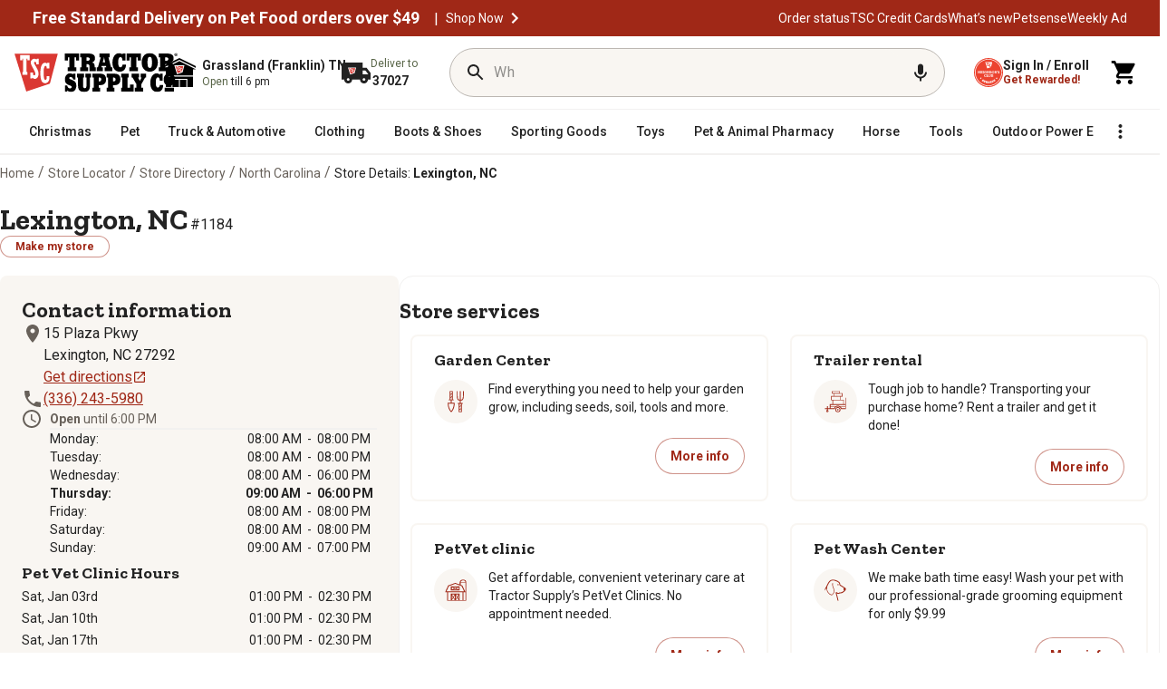

--- FILE ---
content_type: text/html;charset=utf-8
request_url: https://www.tractorsupply.com/tsc/store_Lexington-NC-27292_1184
body_size: 97312
content:
<!DOCTYPE html><html lang="en" data-critters-container="" style="padding-right: 0px; overflow: unset;"><head class="at-element-marker"><style type="text/css">@keyframes atNodeInserted41 {from {opacity:0.99} to {opacity:1} }
.searchbar__form{animation-duration:0.001s;animation-name:atNodeInserted41;visibility:hidden}</style><meta charset="utf-8"/><meta name="viewport" content="width=device-width"/><title>Tractor Supply Lexington, NC Store | Shop for Pet, Gardening, Hardware and More</title><meta name="description" content="Locate store hours, directions, address and phone number for the Tractor Supply Company store in Lexington, NC. We carry products for lawn and garden, livestock, pet care, equine, and more!"/><meta property="og:title" content="Tractor Supply Lexington, NC Store | Shop for Pet, Gardening, Hardware and More"/><meta property="og:type" content="localstore"/><meta property="og:url" content="https://www.tractorsupply.com/tsc/store_Lexington-NC-27292_1184"/><meta property="og:site_name" content="Tractor Supply Company"/><meta property="og:description" content="Locate store hours, directions, address and phone number for the Tractor Supply Company store in Lexington, NC. We carry products for lawn and garden, livestock, pet care, equine, and more!"/><meta property="og:image" content="https://media.tractorsupply.com/is/image/TractorSupplyCompany/2019-tsc-store-front-social?$1200PNG$"/><link rel="canonical" href="https://www.tractorsupply.com/tsc/store_Lexington-NC-27292_1184"/><meta name="next-head-count" content="11"/><meta name="format-detection" content="telephone=no"/><meta http-equiv="X-UA-Compatible" content="IE=edge,chrome=1"/><meta property="fb:app_id" content="347816265418317"/><meta property="og:type" content="product"/><meta property="og:site_name" content="Tractor Supply Company"/><meta name="pageName" content="StoreLocator"/><title>Tractor Supply Co.</title><link rel="shortcut icon" href="https://www.tractorsupply.com/etc.clientlibs/tractorsupplycompanycloudservice/clientlibs/clientlib-site/resources/images/tsc_icon_favicon.ico"/><link rel="apple-touch-icon-precomposed" href="//media.tractorsupply.com/is/image/TractorSupplyCompany/2016-tsc-favicon?$60FAVPNG$" sizes="60x60"/><link rel="apple-touch-icon-precomposed" href="//media.tractorsupply.com/is/image/TractorSupplyCompany/2016-tsc-favicon?$72FAVPNG$" sizes="72x72"/><link rel="apple-touch-icon-precomposed" href="//media.tractorsupply.com/is/image/TractorSupplyCompany/2016-tsc-favicon?$76FAVPNG$" sizes="76x76"/><link rel="apple-touch-icon-precomposed" href="//media.tractorsupply.com/is/image/TractorSupplyCompany/2016-tsc-favicon?$114FAVPNG$" sizes="114x114"/><link rel="apple-touch-icon-precomposed" href="//media.tractorsupply.com/is/image/TractorSupplyCompany/2016-tsc-favicon?$120FAVPNG$" sizes="120x120"/><link rel="apple-touch-icon-precomposed" href="//media.tractorsupply.com/is/image/TractorSupplyCompany/2016-tsc-favicon?$144FAVPNG$" sizes="144x144"/><link rel="apple-touch-icon-precomposed" href="//media.tractorsupply.com/is/image/TractorSupplyCompany/2016-tsc-favicon?$152FAVPNG$" sizes="152x152"/><link href="https://tractorsupply.tt.omtrdc.net" rel="preconnect"/><link href="https://media.tractorsupply.com" rel="preconnect"/><link rel="stylesheet" href="/slo/_next/static/css/bbdda869ecb41b34.css" data-n-g="" media="all" onload="this.media=&#39;all&#39;"/><noscript>&lt;link rel="stylesheet" href="/slo/_next/static/css/bbdda869ecb41b34.css" data-n-g&gt;</noscript><style>.__className_8ae317{font-family:'__Roboto_8ae317', '__Roboto_Fallback_8ae317';font-style:normal}.__variable_8ae317{--tsc-roboto:'__Roboto_8ae317', '__Roboto_Fallback_8ae317'
}.__variable_39fc2c{--tsc-zilla:'__Zilla_Slab_39fc2c', '__Zilla_Slab_Fallback_39fc2c'
}</style><link rel="stylesheet" href="/slo/_next/static/css/c28b27d6b7eb554d.css" data-n-p="" media="all" onload="this.media=&#39;all&#39;"/><noscript>&lt;link rel="stylesheet" href="/slo/_next/static/css/c28b27d6b7eb554d.css" data-n-p&gt;</noscript><noscript data-n-css=""></noscript>

                              </head><body id="storeLocatorApp" class="__variable_8ae317 __variable_39fc2c __className_8ae317 antialiased" data-version="0.25.2" data-qa="storeLocatorApp"><iframe src="about:blank" title="" role="presentation" loading="eager" style="width: 0px; height: 0px; border: 0px; display: none;"></iframe><style>@keyframes dot-loader { 
  0% {
    transform: scale(1);
    background-color: #A02817;
  }
  50% {
    transform: scale(2);
    background-color: #A02817;
  }
  100% {
    transform: scale(1);
  }
 }</style><style data-emotion="css-global" data-s="">html{-webkit-font-smoothing:antialiased;-moz-osx-font-smoothing:grayscale;box-sizing:border-box;-webkit-text-size-adjust:100%;}*,*::before,*::after{box-sizing:inherit;}strong,b{font-weight:700;}body{margin:0;color:#222222;background-color:#ffffff;}@media print{body{background-color:#ffffff;}}body::backdrop{background-color:#ffffff;}</style><style data-emotion="css-global" data-s="">@-webkit-keyframes mui-auto-fill { 
  0% { display: block; }
} @keyframes mui-auto-fill { 
  0% { display: block; }
} @-webkit-keyframes mui-auto-fill-cancel { 
  0% { display: block; }
} @keyframes mui-auto-fill-cancel { 
  0% { display: block; }
}</style><style data-emotion="css-global" data-s="">@-webkit-keyframes mui-auto-fill { 
  0% { display: block; }
} @keyframes mui-auto-fill { 
  0% { display: block; }
} @-webkit-keyframes mui-auto-fill-cancel { 
  0% { display: block; }
} @keyframes mui-auto-fill-cancel { 
  0% { display: block; }
}</style><style data-emotion="css-global" data-s="">@-webkit-keyframes mui-auto-fill { 
  0% { display: block; }
} @keyframes mui-auto-fill { 
  0% { display: block; }
} @-webkit-keyframes mui-auto-fill-cancel { 
  0% { display: block; }
} @keyframes mui-auto-fill-cancel { 
  0% { display: block; }
}</style><style data-emotion="css-global" data-s="">@-webkit-keyframes mui-auto-fill { 
  0% { display: block; }
} @keyframes mui-auto-fill { 
  0% { display: block; }
} @-webkit-keyframes mui-auto-fill-cancel { 
  0% { display: block; }
} @keyframes mui-auto-fill-cancel { 
  0% { display: block; }
}</style><style data-emotion="css 1svsvwq" data-s="">.css-1svsvwq{min-height:100vh;display:-webkit-box;display:-webkit-flex;display:-ms-flexbox;display:flex;-webkit-flex-direction:column;-ms-flex-direction:column;flex-direction:column;}</style><style data-emotion="css 1cl3ihv" data-s="">.css-1cl3ihv{-webkit-text-decoration:underline;text-decoration:underline;text-decoration-color:rgba(25, 118, 210, 0.4);}.css-1cl3ihv:hover{text-decoration-color:inherit;}</style><style data-emotion="css z4r21k" data-s="">.css-z4r21k{margin:0;font:inherit;color:#1976d2;-webkit-text-decoration:underline;text-decoration:underline;text-decoration-color:rgba(25, 118, 210, 0.4);}.css-z4r21k:hover{text-decoration-color:inherit;}</style><style data-emotion="css 1cl3ihv" data-s="">.css-1cl3ihv{-webkit-text-decoration:underline;text-decoration:underline;text-decoration-color:rgba(25, 118, 210, 0.4);}.css-1cl3ihv:hover{text-decoration-color:inherit;}</style><style data-emotion="css z4r21k" data-s="">.css-z4r21k{margin:0;font:inherit;color:#1976d2;-webkit-text-decoration:underline;text-decoration:underline;text-decoration-color:rgba(25, 118, 210, 0.4);}.css-z4r21k:hover{text-decoration-color:inherit;}</style><style data-emotion="css 1cl3ihv" data-s="">.css-1cl3ihv{-webkit-text-decoration:underline;text-decoration:underline;text-decoration-color:rgba(25, 118, 210, 0.4);}.css-1cl3ihv:hover{text-decoration-color:inherit;}</style><style data-emotion="css z4r21k" data-s="">.css-z4r21k{margin:0;font:inherit;color:#1976d2;-webkit-text-decoration:underline;text-decoration:underline;text-decoration-color:rgba(25, 118, 210, 0.4);}.css-z4r21k:hover{text-decoration-color:inherit;}</style><style data-emotion="css 1cl3ihv" data-s="">.css-1cl3ihv{-webkit-text-decoration:underline;text-decoration:underline;text-decoration-color:rgba(25, 118, 210, 0.4);}.css-1cl3ihv:hover{text-decoration-color:inherit;}</style><style data-emotion="css z4r21k" data-s="">.css-z4r21k{margin:0;font:inherit;color:#1976d2;-webkit-text-decoration:underline;text-decoration:underline;text-decoration-color:rgba(25, 118, 210, 0.4);}.css-z4r21k:hover{text-decoration-color:inherit;}</style><style data-emotion="css 1cl3ihv" data-s="">.css-1cl3ihv{-webkit-text-decoration:underline;text-decoration:underline;text-decoration-color:rgba(25, 118, 210, 0.4);}.css-1cl3ihv:hover{text-decoration-color:inherit;}</style><style data-emotion="css z4r21k" data-s="">.css-z4r21k{margin:0;font:inherit;color:#1976d2;-webkit-text-decoration:underline;text-decoration:underline;text-decoration-color:rgba(25, 118, 210, 0.4);}.css-z4r21k:hover{text-decoration-color:inherit;}</style><style data-emotion="css 1cl3ihv" data-s="">.css-1cl3ihv{-webkit-text-decoration:underline;text-decoration:underline;text-decoration-color:rgba(25, 118, 210, 0.4);}.css-1cl3ihv:hover{text-decoration-color:inherit;}</style><style data-emotion="css z4r21k" data-s="">.css-z4r21k{margin:0;font:inherit;color:#1976d2;-webkit-text-decoration:underline;text-decoration:underline;text-decoration-color:rgba(25, 118, 210, 0.4);}.css-z4r21k:hover{text-decoration-color:inherit;}</style><style data-emotion="css 1cl3ihv" data-s="">.css-1cl3ihv{-webkit-text-decoration:underline;text-decoration:underline;text-decoration-color:rgba(25, 118, 210, 0.4);}.css-1cl3ihv:hover{text-decoration-color:inherit;}</style><style data-emotion="css z4r21k" data-s="">.css-z4r21k{margin:0;font:inherit;color:#1976d2;-webkit-text-decoration:underline;text-decoration:underline;text-decoration-color:rgba(25, 118, 210, 0.4);}.css-z4r21k:hover{text-decoration-color:inherit;}</style><style data-emotion="css 1cl3ihv" data-s="">.css-1cl3ihv{-webkit-text-decoration:underline;text-decoration:underline;text-decoration-color:rgba(25, 118, 210, 0.4);}.css-1cl3ihv:hover{text-decoration-color:inherit;}</style><style data-emotion="css z4r21k" data-s="">.css-z4r21k{margin:0;font:inherit;color:#1976d2;-webkit-text-decoration:underline;text-decoration:underline;text-decoration-color:rgba(25, 118, 210, 0.4);}.css-z4r21k:hover{text-decoration-color:inherit;}</style><style data-emotion="css 1cl3ihv" data-s="">.css-1cl3ihv{-webkit-text-decoration:underline;text-decoration:underline;text-decoration-color:rgba(25, 118, 210, 0.4);}.css-1cl3ihv:hover{text-decoration-color:inherit;}</style><style data-emotion="css z4r21k" data-s="">.css-z4r21k{margin:0;font:inherit;color:#1976d2;-webkit-text-decoration:underline;text-decoration:underline;text-decoration-color:rgba(25, 118, 210, 0.4);}.css-z4r21k:hover{text-decoration-color:inherit;}</style><style data-emotion="css 1cl3ihv" data-s="">.css-1cl3ihv{-webkit-text-decoration:underline;text-decoration:underline;text-decoration-color:rgba(25, 118, 210, 0.4);}.css-1cl3ihv:hover{text-decoration-color:inherit;}</style><style data-emotion="css z4r21k" data-s="">.css-z4r21k{margin:0;font:inherit;color:#1976d2;-webkit-text-decoration:underline;text-decoration:underline;text-decoration-color:rgba(25, 118, 210, 0.4);}.css-z4r21k:hover{text-decoration-color:inherit;}</style><style data-emotion="css 1cl3ihv" data-s="">.css-1cl3ihv{-webkit-text-decoration:underline;text-decoration:underline;text-decoration-color:rgba(25, 118, 210, 0.4);}.css-1cl3ihv:hover{text-decoration-color:inherit;}</style><style data-emotion="css z4r21k" data-s="">.css-z4r21k{margin:0;font:inherit;color:#1976d2;-webkit-text-decoration:underline;text-decoration:underline;text-decoration-color:rgba(25, 118, 210, 0.4);}.css-z4r21k:hover{text-decoration-color:inherit;}</style><style data-emotion="css 1cl3ihv" data-s="">.css-1cl3ihv{-webkit-text-decoration:underline;text-decoration:underline;text-decoration-color:rgba(25, 118, 210, 0.4);}.css-1cl3ihv:hover{text-decoration-color:inherit;}</style><style data-emotion="css z4r21k" data-s="">.css-z4r21k{margin:0;font:inherit;color:#1976d2;-webkit-text-decoration:underline;text-decoration:underline;text-decoration-color:rgba(25, 118, 210, 0.4);}.css-z4r21k:hover{text-decoration-color:inherit;}</style><style data-emotion="css 1cl3ihv" data-s="">.css-1cl3ihv{-webkit-text-decoration:underline;text-decoration:underline;text-decoration-color:rgba(25, 118, 210, 0.4);}.css-1cl3ihv:hover{text-decoration-color:inherit;}</style><style data-emotion="css z4r21k" data-s="">.css-z4r21k{margin:0;font:inherit;color:#1976d2;-webkit-text-decoration:underline;text-decoration:underline;text-decoration-color:rgba(25, 118, 210, 0.4);}.css-z4r21k:hover{text-decoration-color:inherit;}</style><style data-emotion="css 1cl3ihv" data-s="">.css-1cl3ihv{-webkit-text-decoration:underline;text-decoration:underline;text-decoration-color:rgba(25, 118, 210, 0.4);}.css-1cl3ihv:hover{text-decoration-color:inherit;}</style><style data-emotion="css z4r21k" data-s="">.css-z4r21k{margin:0;font:inherit;color:#1976d2;-webkit-text-decoration:underline;text-decoration:underline;text-decoration-color:rgba(25, 118, 210, 0.4);}.css-z4r21k:hover{text-decoration-color:inherit;}</style><style data-emotion="css 1cl3ihv" data-s="">.css-1cl3ihv{-webkit-text-decoration:underline;text-decoration:underline;text-decoration-color:rgba(25, 118, 210, 0.4);}.css-1cl3ihv:hover{text-decoration-color:inherit;}</style><style data-emotion="css z4r21k" data-s="">.css-z4r21k{margin:0;font:inherit;color:#1976d2;-webkit-text-decoration:underline;text-decoration:underline;text-decoration-color:rgba(25, 118, 210, 0.4);}.css-z4r21k:hover{text-decoration-color:inherit;}</style><style data-emotion="css 1cl3ihv" data-s="">.css-1cl3ihv{-webkit-text-decoration:underline;text-decoration:underline;text-decoration-color:rgba(25, 118, 210, 0.4);}.css-1cl3ihv:hover{text-decoration-color:inherit;}</style><style data-emotion="css z4r21k" data-s="">.css-z4r21k{margin:0;font:inherit;color:#1976d2;-webkit-text-decoration:underline;text-decoration:underline;text-decoration-color:rgba(25, 118, 210, 0.4);}.css-z4r21k:hover{text-decoration-color:inherit;}</style><style data-emotion="css 1cl3ihv" data-s="">.css-1cl3ihv{-webkit-text-decoration:underline;text-decoration:underline;text-decoration-color:rgba(25, 118, 210, 0.4);}.css-1cl3ihv:hover{text-decoration-color:inherit;}</style><style data-emotion="css z4r21k" data-s="">.css-z4r21k{margin:0;font:inherit;color:#1976d2;-webkit-text-decoration:underline;text-decoration:underline;text-decoration-color:rgba(25, 118, 210, 0.4);}.css-z4r21k:hover{text-decoration-color:inherit;}</style><style data-emotion="css 1cl3ihv" data-s="">.css-1cl3ihv{-webkit-text-decoration:underline;text-decoration:underline;text-decoration-color:rgba(25, 118, 210, 0.4);}.css-1cl3ihv:hover{text-decoration-color:inherit;}</style><style data-emotion="css z4r21k" data-s="">.css-z4r21k{margin:0;font:inherit;color:#1976d2;-webkit-text-decoration:underline;text-decoration:underline;text-decoration-color:rgba(25, 118, 210, 0.4);}.css-z4r21k:hover{text-decoration-color:inherit;}</style><style data-emotion="css 1cl3ihv" data-s="">.css-1cl3ihv{-webkit-text-decoration:underline;text-decoration:underline;text-decoration-color:rgba(25, 118, 210, 0.4);}.css-1cl3ihv:hover{text-decoration-color:inherit;}</style><style data-emotion="css z4r21k" data-s="">.css-z4r21k{margin:0;font:inherit;color:#1976d2;-webkit-text-decoration:underline;text-decoration:underline;text-decoration-color:rgba(25, 118, 210, 0.4);}.css-z4r21k:hover{text-decoration-color:inherit;}</style><style data-emotion="css 1cl3ihv" data-s="">.css-1cl3ihv{-webkit-text-decoration:underline;text-decoration:underline;text-decoration-color:rgba(25, 118, 210, 0.4);}.css-1cl3ihv:hover{text-decoration-color:inherit;}</style><style data-emotion="css z4r21k" data-s="">.css-z4r21k{margin:0;font:inherit;color:#1976d2;-webkit-text-decoration:underline;text-decoration:underline;text-decoration-color:rgba(25, 118, 210, 0.4);}.css-z4r21k:hover{text-decoration-color:inherit;}</style><style data-emotion="css 1cl3ihv" data-s="">.css-1cl3ihv{-webkit-text-decoration:underline;text-decoration:underline;text-decoration-color:rgba(25, 118, 210, 0.4);}.css-1cl3ihv:hover{text-decoration-color:inherit;}</style><style data-emotion="css z4r21k" data-s="">.css-z4r21k{margin:0;font:inherit;color:#1976d2;-webkit-text-decoration:underline;text-decoration:underline;text-decoration-color:rgba(25, 118, 210, 0.4);}.css-z4r21k:hover{text-decoration-color:inherit;}</style><style data-emotion="css 1cl3ihv" data-s="">.css-1cl3ihv{-webkit-text-decoration:underline;text-decoration:underline;text-decoration-color:rgba(25, 118, 210, 0.4);}.css-1cl3ihv:hover{text-decoration-color:inherit;}</style><style data-emotion="css z4r21k" data-s="">.css-z4r21k{margin:0;font:inherit;color:#1976d2;-webkit-text-decoration:underline;text-decoration:underline;text-decoration-color:rgba(25, 118, 210, 0.4);}.css-z4r21k:hover{text-decoration-color:inherit;}</style><style data-emotion="css 1cl3ihv" data-s="">.css-1cl3ihv{-webkit-text-decoration:underline;text-decoration:underline;text-decoration-color:rgba(25, 118, 210, 0.4);}.css-1cl3ihv:hover{text-decoration-color:inherit;}</style><style data-emotion="css z4r21k" data-s="">.css-z4r21k{margin:0;font:inherit;color:#1976d2;-webkit-text-decoration:underline;text-decoration:underline;text-decoration-color:rgba(25, 118, 210, 0.4);}.css-z4r21k:hover{text-decoration-color:inherit;}</style><style data-emotion="css bmnw9m" data-s="">.css-bmnw9m{position:relative;width:100%;}.css-bmnw9m input{border:unset!important;}.css-bmnw9m button{outline:none!important;}.css-bmnw9m svg{vertical-align:unset!important;overflow:unset!important;}.css-bmnw9m .MuiAppBar-root{position:fixed;}@media (min-width:960px){.css-bmnw9m{height:170px!important;}}@media (min-width:600px) and (max-width:959.95px){.css-bmnw9m{height:205px!important;}}@media (max-width:599.95px){.css-bmnw9m{height:173px!important;z-index:1045;}}</style><style data-emotion="css 1kabvis" data-s="">.css-1kabvis{display:none!important;}</style><style data-emotion="css zrbx97" data-s="">.css-zrbx97{display:-webkit-box;display:-webkit-flex;display:-ms-flexbox;display:flex;-webkit-flex-direction:column;-ms-flex-direction:column;flex-direction:column;width:100%;box-sizing:border-box;-webkit-flex-shrink:0;-ms-flex-negative:0;flex-shrink:0;position:fixed;z-index:1100;top:0;left:auto;right:0;background-color:#A02817;color:#fff;z-index:1039!important;position:fixed!important;left:0;right:0;top:0;width:100%;display:-webkit-box;display:-webkit-flex;display:-ms-flexbox;display:flex;-webkit-flex-direction:column;-ms-flex-direction:column;flex-direction:column;background-color:transparent;box-shadow:none;}@media print{.css-zrbx97{position:absolute;}}</style><style data-emotion="css o0nw3h" data-s="">.css-o0nw3h{background-color:#fff;color:rgba(0, 0, 0, 0.87);-webkit-transition:box-shadow 300ms cubic-bezier(0.4, 0, 0.2, 1) 0ms;transition:box-shadow 300ms cubic-bezier(0.4, 0, 0.2, 1) 0ms;box-shadow:0px 2px 4px -1px rgba(0,0,0,0.2),0px 4px 5px 0px rgba(0,0,0,0.14),0px 1px 10px 0px rgba(0,0,0,0.12);display:-webkit-box;display:-webkit-flex;display:-ms-flexbox;display:flex;-webkit-flex-direction:column;-ms-flex-direction:column;flex-direction:column;width:100%;box-sizing:border-box;-webkit-flex-shrink:0;-ms-flex-negative:0;flex-shrink:0;position:fixed;z-index:1100;top:0;left:auto;right:0;background-color:#A02817;color:#fff;z-index:1039!important;position:fixed!important;left:0;right:0;top:0;width:100%;display:-webkit-box;display:-webkit-flex;display:-ms-flexbox;display:flex;-webkit-flex-direction:column;-ms-flex-direction:column;flex-direction:column;background-color:transparent;box-shadow:none;}@media print{.css-o0nw3h{position:absolute;}}</style><style data-emotion="css 18jqfyr" data-s="">.css-18jqfyr{display:-webkit-box;display:-webkit-flex;display:-ms-flexbox;display:flex;-webkit-flex-direction:column;-ms-flex-direction:column;flex-direction:column;position:relative;}</style><style data-emotion="css 131v45m" data-s="">@media (min-width:0px){.css-131v45m{display:block;}}@media (min-width:960px){.css-131v45m{display:block;}}</style><style data-emotion="css 1h8h6wz" data-s="">.css-1h8h6wz{width:100%;background-color:#A02817;display:-webkit-box;display:-webkit-flex;display:-ms-flexbox;display:flex;-webkit-box-pack:justify;-webkit-justify-content:space-between;justify-content:space-between;-webkit-align-items:center;-webkit-box-align:center;-ms-flex-align:center;align-items:center;padding:4px 16px;box-sizing:border-box;position:-webkit-sticky;position:sticky;top:0;height:40px!important;-webkit-order:2;-ms-flex-order:2;order:2;}@media (min-width:600px){.css-1h8h6wz{padding:4px 36px;}}@media (min-width:0px) and (max-width:599.95px){.css-1h8h6wz{height:auto!important;}}</style><style data-emotion="css of3u4n" data-s="">.css-of3u4n{width:100%;background-color:#A02817;display:-webkit-box;display:-webkit-flex;display:-ms-flexbox;display:flex;-webkit-box-pack:justify;-webkit-justify-content:space-between;justify-content:space-between;-webkit-align-items:center;-webkit-box-align:center;-ms-flex-align:center;align-items:center;padding:4px 16px;box-sizing:border-box;position:-webkit-sticky;position:sticky;top:0;height:40px!important;-webkit-order:2;-ms-flex-order:2;order:2;}@media (min-width:600px){.css-of3u4n{padding:4px 36px;}}@media (min-width:0px) and (max-width:599.95px){.css-of3u4n{height:auto!important;}}</style><style data-emotion="css w37wzt" data-s="">.css-w37wzt{display:-webkit-box;display:-webkit-flex;display:-ms-flexbox;display:flex;-webkit-flex-direction:row;-ms-flex-direction:row;flex-direction:row;-webkit-align-items:center;-webkit-box-align:center;-ms-flex-align:center;align-items:center;gap:0;position:relative;width:-webkit-fit-content;width:-moz-fit-content;width:fit-content;margin:0;}@media (max-width:959.95px){.css-w37wzt{width:-webkit-fit-content;width:-moz-fit-content;width:fit-content;position:relative;-webkit-align-items:center;-webkit-box-align:center;-ms-flex-align:center;align-items:center;-webkit-box-pack:center;-ms-flex-pack:center;-webkit-justify-content:center;justify-content:center;margin:0 auto;}}</style><style data-emotion="css vtbjk9" data-s="">.css-vtbjk9{display:-webkit-box;display:-webkit-flex;display:-ms-flexbox;display:flex;-webkit-flex-direction:column;-ms-flex-direction:column;flex-direction:column;display:-webkit-box;display:-webkit-flex;display:-ms-flexbox;display:flex;-webkit-flex-direction:row;-ms-flex-direction:row;flex-direction:row;-webkit-align-items:center;-webkit-box-align:center;-ms-flex-align:center;align-items:center;gap:0;position:relative;width:-webkit-fit-content;width:-moz-fit-content;width:fit-content;margin:0;}@media (max-width:959.95px){.css-vtbjk9{width:-webkit-fit-content;width:-moz-fit-content;width:fit-content;position:relative;-webkit-align-items:center;-webkit-box-align:center;-ms-flex-align:center;align-items:center;-webkit-box-pack:center;-ms-flex-pack:center;-webkit-justify-content:center;justify-content:center;margin:0 auto;}}</style><style data-emotion="css 1lhfbvm" data-s="">.css-1lhfbvm{display:-webkit-box;display:-webkit-flex;display:-ms-flexbox;display:flex;-webkit-flex-direction:row;-ms-flex-direction:row;flex-direction:row;-webkit-align-items:center;-webkit-box-align:center;-ms-flex-align:center;align-items:center;width:-webkit-fit-content;width:-moz-fit-content;width:fit-content;gap:8px;position:relative;}@media (max-width:599.95px){.css-1lhfbvm{width:-webkit-fit-content;width:-moz-fit-content;width:fit-content;-webkit-align-items:center;-webkit-box-align:center;-ms-flex-align:center;align-items:center;text-align:center;}}</style><style data-emotion="css 1lbs1c0" data-s="">.css-1lbs1c0{display:-webkit-box;display:-webkit-flex;display:-ms-flexbox;display:flex;-webkit-flex-direction:row;-ms-flex-direction:row;flex-direction:row;-webkit-align-items:center;-webkit-box-align:center;-ms-flex-align:center;align-items:center;width:-webkit-fit-content;width:-moz-fit-content;width:fit-content;gap:8px;position:relative;}@media (max-width:599.95px){.css-1lbs1c0{width:-webkit-fit-content;width:-moz-fit-content;width:fit-content;-webkit-align-items:center;-webkit-box-align:center;-ms-flex-align:center;align-items:center;text-align:center;}}</style><style data-emotion="css 1tstt2f" data-s="">.css-1tstt2f{display:-webkit-box;display:-webkit-flex;display:-ms-flexbox;display:flex;-webkit-align-items:center;-webkit-box-align:center;-ms-flex-align:center;align-items:center;width:-webkit-fit-content;width:-moz-fit-content;width:fit-content;}@media (min-width:0px){.css-1tstt2f{-webkit-flex-direction:column;-ms-flex-direction:column;flex-direction:column;}}@media (min-width:600px){.css-1tstt2f{-webkit-flex-direction:row;-ms-flex-direction:row;flex-direction:row;}}</style><style data-emotion="css 1ophf2d" data-s="">.css-1ophf2d{font-size:18px!important;line-height:20px!important;font-weight:700!important;color:#FFFFFF!important;-webkit-text-decoration:none;text-decoration:none;cursor:pointer;}@media (max-width:599.95px){.css-1ophf2d{white-space:nowrap;overflow:hidden;text-overflow:ellipsis;max-width:340px;}}.css-1ophf2d:hover{-webkit-text-decoration:none;text-decoration:none;}</style><style data-emotion="css xvc5iw" data-s="">.css-xvc5iw{margin:0;font-size:0.875rem;font-family:var(--tsc-roboto),var(--tsc-zilla);font-weight:400;line-height:1.5;font-size:18px!important;line-height:20px!important;font-weight:700!important;color:#FFFFFF!important;-webkit-text-decoration:none;text-decoration:none;cursor:pointer;}@media (max-width:599.95px){.css-xvc5iw{white-space:nowrap;overflow:hidden;text-overflow:ellipsis;max-width:340px;}}.css-xvc5iw:hover{-webkit-text-decoration:none;text-decoration:none;}</style><style data-emotion="css b9m3te" data-s="">.css-b9m3te{display:-webkit-box;display:-webkit-flex;display:-ms-flexbox;display:flex;-webkit-flex-direction:row;-ms-flex-direction:row;flex-direction:row;-webkit-align-items:center;-webkit-box-align:center;-ms-flex-align:center;align-items:center;margin-left:8px;}</style><style data-emotion="css 74i6nw" data-s="">.css-74i6nw{color:#FFFFFF!important;padding:0 8px;}@media (max-width:599.95px){.css-74i6nw{display:none;}}@media (min-width:600px) and (max-width:959.95px){.css-74i6nw{display:inline-block;}}</style><style data-emotion="css jjv99e" data-s="">.css-jjv99e{color:#FFFFFF!important;padding:0 8px;}@media (max-width:599.95px){.css-jjv99e{display:none;}}@media (min-width:600px) and (max-width:959.95px){.css-jjv99e{display:inline-block;}}</style><style data-emotion="css 1eonvqq" data-s="">.css-1eonvqq{font-size:14px;line-height:16px;font-weight:400;color:#FFFFFF!important;cursor:pointer;-webkit-text-decoration:none;text-decoration:none;}.css-1eonvqq:hover{-webkit-text-decoration:none;text-decoration:none;}</style><style data-emotion="css lu1vcg" data-s="">.css-lu1vcg{display:-webkit-box;display:-webkit-flex;display:-ms-flexbox;display:flex;-webkit-align-items:flex-start;-webkit-box-align:flex-start;-ms-flex-align:flex-start;align-items:flex-start;color:#FFFFFF!important;width:24px;height:24px;cursor:pointer;}</style><style data-emotion="css ieyjs8" data-s="">.css-ieyjs8{display:-webkit-box;display:-webkit-flex;display:-ms-flexbox;display:flex;-webkit-align-items:flex-start;-webkit-box-align:flex-start;-ms-flex-align:flex-start;align-items:flex-start;color:#FFFFFF!important;width:24px;height:24px;cursor:pointer;}</style><style data-emotion="css vubbuv" data-s="">.css-vubbuv{-webkit-user-select:none;-moz-user-select:none;-ms-user-select:none;user-select:none;width:1em;height:1em;display:inline-block;fill:currentColor;-webkit-flex-shrink:0;-ms-flex-negative:0;flex-shrink:0;-webkit-transition:fill 200ms cubic-bezier(0.4, 0, 0.2, 1) 0ms;transition:fill 200ms cubic-bezier(0.4, 0, 0.2, 1) 0ms;font-size:1.5rem;}</style><style data-emotion="css 1raqrec" data-s="">.css-1raqrec{display:none;-webkit-flex-direction:row;-ms-flex-direction:row;flex-direction:row;gap:32px;-webkit-flex-shrink:1;-ms-flex-negative:1;flex-shrink:1;min-width:0;}@media (min-width:960px){.css-1raqrec{display:-webkit-box;display:-webkit-flex;display:-ms-flexbox;display:flex;}}</style><style data-emotion="css 1kzq6ni" data-s="">.css-1kzq6ni{display:-webkit-box;display:-webkit-flex;display:-ms-flexbox;display:flex;-webkit-flex-direction:column;-ms-flex-direction:column;flex-direction:column;display:none;-webkit-flex-direction:row;-ms-flex-direction:row;flex-direction:row;gap:32px;-webkit-flex-shrink:1;-ms-flex-negative:1;flex-shrink:1;min-width:0;}@media (min-width:960px){.css-1kzq6ni{display:-webkit-box;display:-webkit-flex;display:-ms-flexbox;display:flex;}}</style><style data-emotion="css 1fu5ipz" data-s="">.css-1fu5ipz{font-size:14px;line-height:16px;font-weight:400;color:#FFFFFF!important;cursor:pointer;-webkit-text-decoration:none;text-decoration:none;}.css-1fu5ipz:hover{-webkit-text-decoration:underline;text-decoration:underline;}</style><style data-emotion="css 125rm4p" data-s="">.css-125rm4p{-webkit-order:3;-ms-flex-order:3;order:3;width:100%;background-color:#fff;position:relative;-webkit-transition:top 0.3s ease-in-out;transition:top 0.3s ease-in-out;}@media (min-width:0px){.css-125rm4p{display:none;}}@media (min-width:600px){.css-125rm4p{display:block;}}</style><style data-emotion="css b7phy3" data-s="">.css-b7phy3{padding-left:16px;padding-right:16px;display:-webkit-box;display:-webkit-flex;display:-ms-flexbox;display:flex;background-color:#ffffff;height:80px;-webkit-align-items:center;-webkit-box-align:center;-ms-flex-align:center;align-items:center;color:black;-webkit-box-pack:space-around;-ms-flex-pack:space-around;-webkit-justify-content:space-around;justify-content:space-around;gap:8px;}</style><style data-emotion="css 1rf7rv4" data-s="">@media (min-width:600px){.css-1rf7rv4{display:-webkit-box;display:-webkit-flex;display:-ms-flexbox;display:flex;}}@media (min-width:960px){.css-1rf7rv4{display:none;}}</style><style data-emotion="css 16pinz9" data-s="">.css-16pinz9{display:-webkit-box;display:-webkit-flex;display:-ms-flexbox;display:flex;-webkit-flex-direction:column;-ms-flex-direction:column;flex-direction:column;-webkit-align-items:center;-webkit-box-align:center;-ms-flex-align:center;align-items:center;-webkit-box-pack:center;-ms-flex-pack:center;-webkit-justify-content:center;justify-content:center;-webkit-text-decoration:none!important;text-decoration:none!important;}</style><style data-emotion="css 3adioq" data-s="">.css-3adioq{line-height:0px!important;}</style><style data-emotion="css pfylu5" data-s="">.css-pfylu5 svg{height:40px;}</style><style data-emotion="css 4xenkm" data-s="">.css-4xenkm{z-index:1200;z-index:1051;}@media (max-width:599.95px){.css-4xenkm{z-index:1045!important;}}@media (min-width:600px){.css-4xenkm{z-index:1038!important;}}.css-4xenkm .MuiModal-backdrop{background-color:rgb(0, 0, 0, 0.4);}</style><style data-emotion="css 1tfg01p" data-s="">.css-1tfg01p{-webkit-text-decoration:underline;text-decoration:underline;text-decoration-color:rgba(160, 40, 23, 0.4);}.css-1tfg01p:hover{text-decoration-color:inherit;}</style><style data-emotion="css 10yaka1" data-s="">.css-10yaka1{margin:0;font:inherit;color:#A02817;-webkit-text-decoration:underline;text-decoration:underline;text-decoration-color:rgba(160, 40, 23, 0.4);}.css-10yaka1:hover{text-decoration-color:inherit;}</style><style data-emotion="css u6v8er" data-s="">.css-u6v8er{display:-webkit-box;display:-webkit-flex;display:-ms-flexbox;display:flex;-webkit-flex-direction:column;-ms-flex-direction:column;flex-direction:column;-webkit-align-items:center;-webkit-box-align:center;-ms-flex-align:center;align-items:center;-webkit-box-pack:center;-ms-flex-pack:center;-webkit-justify-content:center;justify-content:center;}</style><style data-emotion="css phf4za" data-s="">.css-phf4za{box-sizing:border-box;-webkit-flex-direction:row;-ms-flex-direction:row;flex-direction:row;display:-webkit-box;display:-webkit-flex;display:-ms-flexbox;display:flex;-webkit-box-pack:center;-ms-flex-pack:center;-webkit-justify-content:center;justify-content:center;-webkit-align-items:center;-webkit-box-align:center;-ms-flex-align:center;align-items:center;}@media (min-width:960px){.css-phf4za{width:350px;}}@media (min-width:1200px){.css-phf4za{width:350px;}}@media (min-width:1536px){.css-phf4za{width:335px;}}</style><style data-emotion="css 1h6lbir" data-s="">.css-1h6lbir{color:#A02817;font-family:var(--tsc-roboto),var(--tsc-zilla);font-weight:500;font-size:0.875rem;line-height:1.75;text-transform:uppercase;min-width:64px;padding:6px 8px;border-radius:4px;-webkit-transition:background-color 250ms cubic-bezier(0.4, 0, 0.2, 1) 0ms,box-shadow 250ms cubic-bezier(0.4, 0, 0.2, 1) 0ms,border-color 250ms cubic-bezier(0.4, 0, 0.2, 1) 0ms,color 250ms cubic-bezier(0.4, 0, 0.2, 1) 0ms;transition:background-color 250ms cubic-bezier(0.4, 0, 0.2, 1) 0ms,box-shadow 250ms cubic-bezier(0.4, 0, 0.2, 1) 0ms,border-color 250ms cubic-bezier(0.4, 0, 0.2, 1) 0ms,color 250ms cubic-bezier(0.4, 0, 0.2, 1) 0ms;height:40px;font-weight:700;font-size:1rem;text-transform:none;border-radius:2px;box-shadow:none;display:-webkit-box;display:-webkit-flex;display:-ms-flexbox;display:flex;padding-top:8px;padding-bottom:8px;padding-left:16px;padding-right:16px;gap:8px;-webkit-box-pack:start;-ms-flex-pack:start;-webkit-justify-content:flex-start;justify-content:flex-start;width:auto;height:auto;-webkit-flex:1 0 auto;-ms-flex:1 0 auto;flex:1 0 auto;position:relative;cursor:pointer;border-radius:112px;padding:8px;}.css-1h6lbir:hover{-webkit-text-decoration:none;text-decoration:none;background-color:rgba(160, 40, 23, 0.04);}@media (hover: none){.css-1h6lbir:hover{background-color:transparent;}}.css-1h6lbir.Mui-disabled{color:rgba(0, 0, 0, 0.26);}.css-1h6lbir:hover{background-color:#F9F6F2;}.css-1h6lbir.Mui-focusVisible{outline:none;background-color:#F9F6F2;border-radius:28px;}</style><style data-emotion="css 17h8odj" data-s="">.css-17h8odj{display:-webkit-inline-box;display:-webkit-inline-flex;display:-ms-inline-flexbox;display:inline-flex;-webkit-align-items:center;-webkit-box-align:center;-ms-flex-align:center;align-items:center;-webkit-box-pack:center;-ms-flex-pack:center;-webkit-justify-content:center;justify-content:center;position:relative;box-sizing:border-box;-webkit-tap-highlight-color:transparent;background-color:transparent;outline:0;border:0;margin:0;border-radius:0;padding:0;cursor:pointer;-webkit-user-select:none;-moz-user-select:none;-ms-user-select:none;user-select:none;vertical-align:middle;-moz-appearance:none;-webkit-appearance:none;-webkit-text-decoration:none;text-decoration:none;color:inherit;color:#A02817;font-family:var(--tsc-roboto),var(--tsc-zilla);font-weight:500;font-size:0.875rem;line-height:1.75;text-transform:uppercase;min-width:64px;padding:6px 8px;border-radius:4px;-webkit-transition:background-color 250ms cubic-bezier(0.4, 0, 0.2, 1) 0ms,box-shadow 250ms cubic-bezier(0.4, 0, 0.2, 1) 0ms,border-color 250ms cubic-bezier(0.4, 0, 0.2, 1) 0ms,color 250ms cubic-bezier(0.4, 0, 0.2, 1) 0ms;transition:background-color 250ms cubic-bezier(0.4, 0, 0.2, 1) 0ms,box-shadow 250ms cubic-bezier(0.4, 0, 0.2, 1) 0ms,border-color 250ms cubic-bezier(0.4, 0, 0.2, 1) 0ms,color 250ms cubic-bezier(0.4, 0, 0.2, 1) 0ms;height:40px;font-weight:700;font-size:1rem;text-transform:none;border-radius:2px;box-shadow:none;display:-webkit-box;display:-webkit-flex;display:-ms-flexbox;display:flex;padding-top:8px;padding-bottom:8px;padding-left:16px;padding-right:16px;gap:8px;-webkit-box-pack:start;-ms-flex-pack:start;-webkit-justify-content:flex-start;justify-content:flex-start;width:auto;height:auto;-webkit-flex:1 0 auto;-ms-flex:1 0 auto;flex:1 0 auto;position:relative;cursor:pointer;border-radius:112px;padding:8px;}.css-17h8odj::-moz-focus-inner{border-style:none;}.css-17h8odj.Mui-disabled{pointer-events:none;cursor:default;}@media print{.css-17h8odj{-webkit-print-color-adjust:exact;color-adjust:exact;}}.css-17h8odj:hover{-webkit-text-decoration:none;text-decoration:none;background-color:rgba(160, 40, 23, 0.04);}@media (hover: none){.css-17h8odj:hover{background-color:transparent;}}.css-17h8odj.Mui-disabled{color:rgba(0, 0, 0, 0.26);}.css-17h8odj:hover{background-color:#F9F6F2;}.css-17h8odj.Mui-focusVisible{outline:none;background-color:#F9F6F2;border-radius:28px;}</style><style data-emotion="css o2sdjw" data-s="">.css-o2sdjw svg{height:32px;width:50px;}</style><style data-emotion="css 19s7gcj" data-s="">.css-19s7gcj{color:#222!important;font-family:var(--tsc-roboto)!important;font-size:14px!important;font-style:normal!important;font-weight:700!important;line-height:20px!important;cursor:pointer!important;text-align:left!important;}@media (min-width:0px){.css-19s7gcj{display:-webkit-box!important;display:-webkit-flex!important;display:-ms-flexbox!important;display:flex!important;-webkit-align-items:center;-webkit-box-align:center;-ms-flex-align:center;align-items:center;gap:8px!important;}}@media (min-width:600px){.css-19s7gcj{display:block!important;}}</style><style data-emotion="css af9f0p" data-s="">.css-af9f0p{margin:0;font-size:0.875rem;font-family:var(--tsc-roboto),var(--tsc-zilla);font-weight:400;line-height:1.5;color:#222!important;font-size:14px!important;font-style:normal!important;font-weight:700!important;line-height:20px!important;-webkit-text-decoration:none!important;text-decoration:none!important;text-wrap:nowrap;text-align:left;margin-top:unset!important;}</style><style data-emotion="css vq0zu0" data-s="">.css-vq0zu0{margin:0;font-size:0.875rem;font-family:var(--tsc-roboto),var(--tsc-zilla);font-weight:400;line-height:1.5;color:#222!important;font-size:12px!important;font-style:normal!important;font-weight:400!important;line-height:16px!important;margin-top:unset!important;}</style><style data-emotion="css 4dmm7g" data-s="">.css-4dmm7g{display:inline;color:var(--TSC-Green, #576446);}</style><style data-emotion="css 199ynh" data-s="">.css-199ynh{z-index:1200;}@media (max-width:599.95px){.css-199ynh{z-index:1045!important;}}@media (min-width:600px){.css-199ynh{z-index:1038!important;}}.css-199ynh svg{vertical-align:unset!important;overflow:unset!important;}.css-199ynh .MuiDrawer-paper{z-index:1038;position:fixed;background-color:#fff;width:386px;}@media (min-width:0px){.css-199ynh .MuiDrawer-paper{top:0px;}}@media (min-width:600px){.css-199ynh .MuiDrawer-paper{top:undefinedpx!important;}}</style><style data-emotion="css rfnosa" data-s="">.css-rfnosa{box-sizing:border-box;-webkit-flex-direction:row;-ms-flex-direction:row;flex-direction:row;}</style><style data-emotion="css 18z9swc" data-s="">.css-18z9swc{color:#A02817;font-family:var(--tsc-roboto),var(--tsc-zilla);font-weight:500;font-size:0.875rem;line-height:1.75;text-transform:uppercase;min-width:64px;padding:6px 8px;border-radius:4px;-webkit-transition:background-color 250ms cubic-bezier(0.4, 0, 0.2, 1) 0ms,box-shadow 250ms cubic-bezier(0.4, 0, 0.2, 1) 0ms,border-color 250ms cubic-bezier(0.4, 0, 0.2, 1) 0ms,color 250ms cubic-bezier(0.4, 0, 0.2, 1) 0ms;transition:background-color 250ms cubic-bezier(0.4, 0, 0.2, 1) 0ms,box-shadow 250ms cubic-bezier(0.4, 0, 0.2, 1) 0ms,border-color 250ms cubic-bezier(0.4, 0, 0.2, 1) 0ms,color 250ms cubic-bezier(0.4, 0, 0.2, 1) 0ms;height:40px;font-weight:700;font-size:1rem;text-transform:none;border-radius:2px;box-shadow:none;display:-webkit-box;display:-webkit-flex;display:-ms-flexbox;display:flex;-webkit-align-items:center;-webkit-box-align:center;-ms-flex-align:center;align-items:center;cursor:pointer;min-width:90px;gap:8px;padding-top:8px;padding-bottom:8px;padding-left:16px;padding-right:16px;border-radius:112px;width:auto!important;height:auto!important;box-sizing:unset!important;-webkit-box-pack:center;-ms-flex-pack:center;-webkit-justify-content:center;justify-content:center;}.css-18z9swc:hover{-webkit-text-decoration:none;text-decoration:none;background-color:rgba(160, 40, 23, 0.04);}@media (hover: none){.css-18z9swc:hover{background-color:transparent;}}.css-18z9swc.Mui-disabled{color:rgba(0, 0, 0, 0.26);}.css-18z9swc:hover{background-color:#F9F6F2;}</style><style data-emotion="css 1nnyq89" data-s="">.css-1nnyq89{display:-webkit-inline-box;display:-webkit-inline-flex;display:-ms-inline-flexbox;display:inline-flex;-webkit-align-items:center;-webkit-box-align:center;-ms-flex-align:center;align-items:center;-webkit-box-pack:center;-ms-flex-pack:center;-webkit-justify-content:center;justify-content:center;position:relative;box-sizing:border-box;-webkit-tap-highlight-color:transparent;background-color:transparent;outline:0;border:0;margin:0;border-radius:0;padding:0;cursor:pointer;-webkit-user-select:none;-moz-user-select:none;-ms-user-select:none;user-select:none;vertical-align:middle;-moz-appearance:none;-webkit-appearance:none;-webkit-text-decoration:none;text-decoration:none;color:inherit;color:#A02817;font-family:var(--tsc-roboto),var(--tsc-zilla);font-weight:500;font-size:0.875rem;line-height:1.75;text-transform:uppercase;min-width:64px;padding:6px 8px;border-radius:4px;-webkit-transition:background-color 250ms cubic-bezier(0.4, 0, 0.2, 1) 0ms,box-shadow 250ms cubic-bezier(0.4, 0, 0.2, 1) 0ms,border-color 250ms cubic-bezier(0.4, 0, 0.2, 1) 0ms,color 250ms cubic-bezier(0.4, 0, 0.2, 1) 0ms;transition:background-color 250ms cubic-bezier(0.4, 0, 0.2, 1) 0ms,box-shadow 250ms cubic-bezier(0.4, 0, 0.2, 1) 0ms,border-color 250ms cubic-bezier(0.4, 0, 0.2, 1) 0ms,color 250ms cubic-bezier(0.4, 0, 0.2, 1) 0ms;height:40px;font-weight:700;font-size:1rem;text-transform:none;border-radius:2px;box-shadow:none;display:-webkit-box;display:-webkit-flex;display:-ms-flexbox;display:flex;-webkit-align-items:center;-webkit-box-align:center;-ms-flex-align:center;align-items:center;cursor:pointer;min-width:90px;gap:8px;padding-top:8px;padding-bottom:8px;padding-left:16px;padding-right:16px;border-radius:112px;width:auto!important;height:auto!important;box-sizing:unset!important;-webkit-box-pack:center;-ms-flex-pack:center;-webkit-justify-content:center;justify-content:center;}.css-1nnyq89::-moz-focus-inner{border-style:none;}.css-1nnyq89.Mui-disabled{pointer-events:none;cursor:default;}@media print{.css-1nnyq89{-webkit-print-color-adjust:exact;color-adjust:exact;}}.css-1nnyq89:hover{-webkit-text-decoration:none;text-decoration:none;background-color:rgba(160, 40, 23, 0.04);}@media (hover: none){.css-1nnyq89:hover{background-color:transparent;}}.css-1nnyq89.Mui-disabled{color:rgba(0, 0, 0, 0.26);}.css-1nnyq89:hover{background-color:#F9F6F2;}</style><style data-emotion="css 4sw7o3" data-s="">.css-4sw7o3 svg{height:32px;width:32px;}</style><style data-emotion="css 14dzpzl" data-s="">.css-14dzpzl{margin:0;font-size:0.875rem;font-family:var(--tsc-roboto),var(--tsc-zilla);font-weight:400;line-height:1.5;}</style><style data-emotion="css 50f7jz" data-s="">.css-50f7jz{-webkit-flex:100%;-ms-flex:100%;flex:100%;}@media (min-width:600px){.css-50f7jz{display:none;}}@media (min-width:960px){.css-50f7jz{display:-webkit-box;display:-webkit-flex;display:-ms-flexbox;display:flex;}}</style><style data-emotion="css 1u443mj" data-s="">.css-1u443mj{box-sizing:border-box;display:-webkit-box;display:-webkit-flex;display:-ms-flexbox;display:flex;-webkit-box-flex-wrap:wrap;-webkit-flex-wrap:wrap;-ms-flex-wrap:wrap;flex-wrap:wrap;width:100%;-webkit-flex-direction:row;-ms-flex-direction:row;flex-direction:row;display:-webkit-box;display:-webkit-flex;display:-ms-flexbox;display:flex;background-color:#ffffff;-webkit-align-items:center;-webkit-box-align:center;-ms-flex-align:center;align-items:center;}</style><style data-emotion="css huf9cs" data-s="">.css-huf9cs{margin-left:16px;margin-right:16px;padding-left:8px;padding-right:8px;margin-bottom:0px;-webkit-align-items:center;-webkit-box-align:center;-ms-flex-align:center;align-items:center;background-color:#F9F6F2;border:1px solid #BCB7B2;border-radius:28px;display:-webkit-box;display:-webkit-flex;display:-ms-flexbox;display:flex;-webkit-flex:1;-ms-flex:1;flex:1;position:relative;z-index:99;}@media (min-width:0px){.css-huf9cs{margin-top:0px;margin-bottom:0px;}}@media (min-width:600px){.css-huf9cs{margin-top:16px;margin-bottom:16px;}}@media (min-width:900px){.css-huf9cs{margin-top:8px;margin-bottom:8px;}}@media (min-width:1200px){.css-huf9cs{margin-top:8px;margin-bottom:8px;}}@media (min-width:1536px){.css-huf9cs{margin-top:8px;margin-bottom:8px;}}</style><style data-emotion="css 199s7zf" data-s="">.css-199s7zf{text-align:center;-webkit-flex:0 0 auto;-ms-flex:0 0 auto;flex:0 0 auto;font-size:1.5rem;padding:8px;border-radius:50%;overflow:visible;color:rgba(0, 0, 0, 0.54);-webkit-transition:background-color 150ms cubic-bezier(0.4, 0, 0.2, 1) 0ms;transition:background-color 150ms cubic-bezier(0.4, 0, 0.2, 1) 0ms;width:auto;}.css-199s7zf:hover{background-color:rgba(0, 0, 0, 0.04);}@media (hover: none){.css-199s7zf:hover{background-color:transparent;}}.css-199s7zf.Mui-disabled{background-color:transparent;color:rgba(0, 0, 0, 0.26);}.css-199s7zf:focus{outline:none;}</style><style data-emotion="css ky1r2i" data-s="">.css-ky1r2i{display:-webkit-inline-box;display:-webkit-inline-flex;display:-ms-inline-flexbox;display:inline-flex;-webkit-align-items:center;-webkit-box-align:center;-ms-flex-align:center;align-items:center;-webkit-box-pack:center;-ms-flex-pack:center;-webkit-justify-content:center;justify-content:center;position:relative;box-sizing:border-box;-webkit-tap-highlight-color:transparent;background-color:transparent;outline:0;border:0;margin:0;border-radius:0;padding:0;cursor:pointer;-webkit-user-select:none;-moz-user-select:none;-ms-user-select:none;user-select:none;vertical-align:middle;-moz-appearance:none;-webkit-appearance:none;-webkit-text-decoration:none;text-decoration:none;color:inherit;text-align:center;-webkit-flex:0 0 auto;-ms-flex:0 0 auto;flex:0 0 auto;font-size:1.5rem;padding:8px;border-radius:50%;overflow:visible;color:rgba(0, 0, 0, 0.54);-webkit-transition:background-color 150ms cubic-bezier(0.4, 0, 0.2, 1) 0ms;transition:background-color 150ms cubic-bezier(0.4, 0, 0.2, 1) 0ms;width:auto;}.css-ky1r2i::-moz-focus-inner{border-style:none;}.css-ky1r2i.Mui-disabled{pointer-events:none;cursor:default;}@media print{.css-ky1r2i{-webkit-print-color-adjust:exact;color-adjust:exact;}}.css-ky1r2i:hover{background-color:rgba(0, 0, 0, 0.04);}@media (hover: none){.css-ky1r2i:hover{background-color:transparent;}}.css-ky1r2i.Mui-disabled{background-color:transparent;color:rgba(0, 0, 0, 0.26);}.css-ky1r2i:focus{outline:none;}</style><style data-emotion="css 1tzmhgs" data-s="">.css-1tzmhgs{display:-webkit-inline-box;display:-webkit-inline-flex;display:-ms-inline-flexbox;display:inline-flex;-webkit-flex-direction:column;-ms-flex-direction:column;flex-direction:column;position:relative;min-width:0;padding:0;margin:0;border:0;vertical-align:top;border-radius:28px;display:-webkit-box;display:-webkit-flex;display:-ms-flexbox;display:flex;-webkit-flex:1;-ms-flex:1;flex:1;-webkit-flex-direction:row;-ms-flex-direction:row;flex-direction:row;width:100%;background-color:#F9F6F2;}.css-1tzmhgs .MuiOutlinedInput-notchedOutline{border:none!important;}.css-1tzmhgs input[type="text"]:not(#sq_qty,#newListName){font-size:16px!important;}.css-1tzmhgs input[type="text"]:not(#sq_qty,#newListName)::-webkit-input-placeholder{font-size:16px!important;}.css-1tzmhgs input[type="text"]:not(#sq_qty,#newListName)::-moz-placeholder{font-size:16px!important;}.css-1tzmhgs input[type="text"]:not(#sq_qty,#newListName):-ms-input-placeholder{font-size:16px!important;}.css-1tzmhgs input[type="text"]:not(#sq_qty,#newListName)::placeholder{font-size:16px!important;}</style><style data-emotion="css xrn3mc" data-s="">.css-xrn3mc{font-family:"Roboto","Helvetica","Arial",sans-serif;font-weight:400;font-size:1rem;line-height:1.4375em;letter-spacing:0.00938em;color:rgba(0, 0, 0, 0.87);box-sizing:border-box;position:relative;cursor:text;display:-webkit-inline-box;display:-webkit-inline-flex;display:-ms-inline-flexbox;display:inline-flex;-webkit-align-items:center;-webkit-box-align:center;-ms-flex-align:center;align-items:center;position:relative;border-radius:4px;border:none!important;height:52px;-webkit-flex:1;-ms-flex:1;flex:1;}.css-xrn3mc.Mui-disabled{color:rgba(0, 0, 0, 0.38);cursor:default;}.css-xrn3mc:hover .MuiOutlinedInput-notchedOutline{border-color:rgba(0, 0, 0, 0.87);}@media (hover: none){.css-xrn3mc:hover .MuiOutlinedInput-notchedOutline{border-color:rgba(0, 0, 0, 0.23);}}.css-xrn3mc.Mui-focused .MuiOutlinedInput-notchedOutline{border-color:#1976d2;border-width:2px;}.css-xrn3mc.Mui-error .MuiOutlinedInput-notchedOutline{border-color:#d32f2f;}.css-xrn3mc.Mui-disabled .MuiOutlinedInput-notchedOutline{border-color:rgba(0, 0, 0, 0.26);}.css-xrn3mc:focus{background-color:rgba(0, 0, 0, 0.04);}.css-xrn3mc input{background-color:unset!important;color:#000;font:normal 400 16px/24px var(--tsc-roboto)!important;letter-spacing:0.5px;padding-left:0px!important;padding-right:0px!important;border:none!important;}</style><style data-emotion="css 1pog434" data-s="">.css-1pog434{font:inherit;letter-spacing:inherit;color:currentColor;padding:4px 0 5px;border:0;box-sizing:content-box;background:none;height:1.4375em;margin:0;-webkit-tap-highlight-color:transparent;display:block;min-width:0;width:100%;-webkit-animation-name:mui-auto-fill-cancel;animation-name:mui-auto-fill-cancel;-webkit-animation-duration:10ms;animation-duration:10ms;padding:16.5px 14px;}.css-1pog434::-webkit-input-placeholder{color:currentColor;opacity:0.42;-webkit-transition:opacity 200ms cubic-bezier(0.4, 0, 0.2, 1) 0ms;transition:opacity 200ms cubic-bezier(0.4, 0, 0.2, 1) 0ms;}.css-1pog434::-moz-placeholder{color:currentColor;opacity:0.42;-webkit-transition:opacity 200ms cubic-bezier(0.4, 0, 0.2, 1) 0ms;transition:opacity 200ms cubic-bezier(0.4, 0, 0.2, 1) 0ms;}.css-1pog434:-ms-input-placeholder{color:currentColor;opacity:0.42;-webkit-transition:opacity 200ms cubic-bezier(0.4, 0, 0.2, 1) 0ms;transition:opacity 200ms cubic-bezier(0.4, 0, 0.2, 1) 0ms;}.css-1pog434::-ms-input-placeholder{color:currentColor;opacity:0.42;-webkit-transition:opacity 200ms cubic-bezier(0.4, 0, 0.2, 1) 0ms;transition:opacity 200ms cubic-bezier(0.4, 0, 0.2, 1) 0ms;}.css-1pog434:focus{outline:0;}.css-1pog434:invalid{box-shadow:none;}.css-1pog434::-webkit-search-decoration{-webkit-appearance:none;}label[data-shrink=false]+.MuiInputBase-formControl .css-1pog434::-webkit-input-placeholder{opacity:0!important;}label[data-shrink=false]+.MuiInputBase-formControl .css-1pog434::-moz-placeholder{opacity:0!important;}label[data-shrink=false]+.MuiInputBase-formControl .css-1pog434:-ms-input-placeholder{opacity:0!important;}label[data-shrink=false]+.MuiInputBase-formControl .css-1pog434::-ms-input-placeholder{opacity:0!important;}label[data-shrink=false]+.MuiInputBase-formControl .css-1pog434:focus::-webkit-input-placeholder{opacity:0.42;}label[data-shrink=false]+.MuiInputBase-formControl .css-1pog434:focus::-moz-placeholder{opacity:0.42;}label[data-shrink=false]+.MuiInputBase-formControl .css-1pog434:focus:-ms-input-placeholder{opacity:0.42;}label[data-shrink=false]+.MuiInputBase-formControl .css-1pog434:focus::-ms-input-placeholder{opacity:0.42;}.css-1pog434.Mui-disabled{opacity:1;-webkit-text-fill-color:rgba(0, 0, 0, 0.38);}.css-1pog434:-webkit-autofill{-webkit-animation-duration:5000s;animation-duration:5000s;-webkit-animation-name:mui-auto-fill;animation-name:mui-auto-fill;}.css-1pog434:-webkit-autofill{border-radius:inherit;}</style><style data-emotion="css 19w1uun" data-s="">.css-19w1uun{border-color:rgba(0, 0, 0, 0.23);}</style><style data-emotion="css igs3ac" data-s="">.css-igs3ac{text-align:left;position:absolute;bottom:0;right:0;top:-5px;left:0;margin:0;padding:0 8px;pointer-events:none;border-radius:inherit;border-style:solid;border-width:1px;overflow:hidden;min-width:0%;border-color:rgba(0, 0, 0, 0.23);}</style><style data-emotion="css ihdtdm" data-s="">.css-ihdtdm{float:unset;width:auto;overflow:hidden;padding:0;line-height:11px;-webkit-transition:width 150ms cubic-bezier(0.0, 0, 0.2, 1) 0ms;transition:width 150ms cubic-bezier(0.0, 0, 0.2, 1) 0ms;}</style><style data-emotion="css dx5crv" data-s="">.css-dx5crv{text-align:center;-webkit-flex:0 0 auto;-ms-flex:0 0 auto;flex:0 0 auto;font-size:1.5rem;padding:8px;border-radius:50%;overflow:visible;color:rgba(0, 0, 0, 0.54);-webkit-transition:background-color 150ms cubic-bezier(0.4, 0, 0.2, 1) 0ms;transition:background-color 150ms cubic-bezier(0.4, 0, 0.2, 1) 0ms;display:none;height:24px!important;width:24px!important;}.css-dx5crv:hover{background-color:rgba(0, 0, 0, 0.04);}@media (hover: none){.css-dx5crv:hover{background-color:transparent;}}.css-dx5crv.Mui-disabled{background-color:transparent;color:rgba(0, 0, 0, 0.26);}.css-dx5crv:focus{outline:none;}@media (max-width:1199.95px){.css-dx5crv{display:-webkit-box;display:-webkit-flex;display:-ms-flexbox;display:flex;}}</style><style data-emotion="css 1l71s9n" data-s="">.css-1l71s9n{display:-webkit-inline-box;display:-webkit-inline-flex;display:-ms-inline-flexbox;display:inline-flex;-webkit-align-items:center;-webkit-box-align:center;-ms-flex-align:center;align-items:center;-webkit-box-pack:center;-ms-flex-pack:center;-webkit-justify-content:center;justify-content:center;position:relative;box-sizing:border-box;-webkit-tap-highlight-color:transparent;background-color:transparent;outline:0;border:0;margin:0;border-radius:0;padding:0;cursor:pointer;-webkit-user-select:none;-moz-user-select:none;-ms-user-select:none;user-select:none;vertical-align:middle;-moz-appearance:none;-webkit-appearance:none;-webkit-text-decoration:none;text-decoration:none;color:inherit;text-align:center;-webkit-flex:0 0 auto;-ms-flex:0 0 auto;flex:0 0 auto;font-size:1.5rem;padding:8px;border-radius:50%;overflow:visible;color:rgba(0, 0, 0, 0.54);-webkit-transition:background-color 150ms cubic-bezier(0.4, 0, 0.2, 1) 0ms;transition:background-color 150ms cubic-bezier(0.4, 0, 0.2, 1) 0ms;display:none;height:24px!important;width:24px!important;}.css-1l71s9n::-moz-focus-inner{border-style:none;}.css-1l71s9n.Mui-disabled{pointer-events:none;cursor:default;}@media print{.css-1l71s9n{-webkit-print-color-adjust:exact;color-adjust:exact;}}.css-1l71s9n:hover{background-color:rgba(0, 0, 0, 0.04);}@media (hover: none){.css-1l71s9n:hover{background-color:transparent;}}.css-1l71s9n.Mui-disabled{background-color:transparent;color:rgba(0, 0, 0, 0.26);}.css-1l71s9n:focus{outline:none;}@media (max-width:1199.95px){.css-1l71s9n{display:-webkit-box;display:-webkit-flex;display:-ms-flexbox;display:flex;}}</style><style data-emotion="css e71ix4" data-s="">.css-e71ix4{background-color:#fff;border-radius:8px;margin-top:0px!important;position:fixed;box-sizing:unset!important;}@media (min-width:0px){.css-e71ix4{bottom:0;display:-webkit-box;display:-webkit-flex;display:-ms-flexbox;display:flex;-webkit-flex-direction:column;-ms-flex-direction:column;flex-direction:column;left:0;right:0;top:0;z-index:1045;}}@media (min-width:600px){.css-e71ix4{display:block;-webkit-transform:translate3d(48px, 54px, 0px)!important;-moz-transform:translate3d(48px, 54px, 0px)!important;-ms-transform:translate3d(48px, 54px, 0px)!important;transform:translate3d(48px, 54px, 0px)!important;width:auto;z-index:9;}}.css-e71ix4 *{box-sizing:unset!important;}.css-e71ix4 a:hover{color:rgb(34, 34, 34);}</style><style data-emotion="css 8vbuw0" data-s="">.css-8vbuw0{color:#A02817;font-family:var(--tsc-roboto),var(--tsc-zilla);font-weight:500;font-size:0.875rem;line-height:1.75;text-transform:uppercase;min-width:64px;padding:6px 8px;border-radius:4px;-webkit-transition:background-color 250ms cubic-bezier(0.4, 0, 0.2, 1) 0ms,box-shadow 250ms cubic-bezier(0.4, 0, 0.2, 1) 0ms,border-color 250ms cubic-bezier(0.4, 0, 0.2, 1) 0ms,color 250ms cubic-bezier(0.4, 0, 0.2, 1) 0ms;transition:background-color 250ms cubic-bezier(0.4, 0, 0.2, 1) 0ms,box-shadow 250ms cubic-bezier(0.4, 0, 0.2, 1) 0ms,border-color 250ms cubic-bezier(0.4, 0, 0.2, 1) 0ms,color 250ms cubic-bezier(0.4, 0, 0.2, 1) 0ms;height:40px;font-weight:700;font-size:1rem;text-transform:none;border-radius:2px;box-shadow:none;padding-top:8px;padding-bottom:8px;padding-left:16px;padding-right:16px;-webkit-align-items:center;-webkit-box-align:center;-ms-flex-align:center;align-items:center;gap:8px;-webkit-box-pack:center;-ms-flex-pack:center;-webkit-justify-content:center;justify-content:center;width:auto;height:auto;-webkit-flex:1 0 auto;-ms-flex:1 0 auto;flex:1 0 auto;position:relative;cursor:pointer;border-radius:28px;}.css-8vbuw0:hover{-webkit-text-decoration:none;text-decoration:none;background-color:rgba(160, 40, 23, 0.04);}@media (hover: none){.css-8vbuw0:hover{background-color:transparent;}}.css-8vbuw0.Mui-disabled{color:rgba(0, 0, 0, 0.26);}@media (min-width:0px){.css-8vbuw0{display:none;}}@media (min-width:600px){.css-8vbuw0{display:none;}}@media (min-width:960px){.css-8vbuw0{display:-webkit-box;display:-webkit-flex;display:-ms-flexbox;display:flex;}}@media (min-width:1200px){.css-8vbuw0{display:-webkit-box;display:-webkit-flex;display:-ms-flexbox;display:flex;}}@media (min-width:1536px){.css-8vbuw0{display:-webkit-box;display:-webkit-flex;display:-ms-flexbox;display:flex;}}.css-8vbuw0:hover{background-color:#F9F6F2;}.css-8vbuw0.Mui-focusVisible{outline:none;background-color:#F9F6F2;border-radius:28px;}.css-8vbuw0.Mui-disabled{color:#A02817!important;}</style><style data-emotion="css 6ww5x1" data-s="">.css-6ww5x1{display:-webkit-inline-box;display:-webkit-inline-flex;display:-ms-inline-flexbox;display:inline-flex;-webkit-align-items:center;-webkit-box-align:center;-ms-flex-align:center;align-items:center;-webkit-box-pack:center;-ms-flex-pack:center;-webkit-justify-content:center;justify-content:center;position:relative;box-sizing:border-box;-webkit-tap-highlight-color:transparent;background-color:transparent;outline:0;border:0;margin:0;border-radius:0;padding:0;cursor:pointer;-webkit-user-select:none;-moz-user-select:none;-ms-user-select:none;user-select:none;vertical-align:middle;-moz-appearance:none;-webkit-appearance:none;-webkit-text-decoration:none;text-decoration:none;color:inherit;color:#A02817;font-family:var(--tsc-roboto),var(--tsc-zilla);font-weight:500;font-size:0.875rem;line-height:1.75;text-transform:uppercase;min-width:64px;padding:6px 8px;border-radius:4px;-webkit-transition:background-color 250ms cubic-bezier(0.4, 0, 0.2, 1) 0ms,box-shadow 250ms cubic-bezier(0.4, 0, 0.2, 1) 0ms,border-color 250ms cubic-bezier(0.4, 0, 0.2, 1) 0ms,color 250ms cubic-bezier(0.4, 0, 0.2, 1) 0ms;transition:background-color 250ms cubic-bezier(0.4, 0, 0.2, 1) 0ms,box-shadow 250ms cubic-bezier(0.4, 0, 0.2, 1) 0ms,border-color 250ms cubic-bezier(0.4, 0, 0.2, 1) 0ms,color 250ms cubic-bezier(0.4, 0, 0.2, 1) 0ms;height:40px;font-weight:700;font-size:1rem;text-transform:none;border-radius:2px;box-shadow:none;padding-top:8px;padding-bottom:8px;padding-left:16px;padding-right:16px;-webkit-align-items:center;-webkit-box-align:center;-ms-flex-align:center;align-items:center;gap:8px;-webkit-box-pack:center;-ms-flex-pack:center;-webkit-justify-content:center;justify-content:center;width:auto;height:auto;-webkit-flex:1 0 auto;-ms-flex:1 0 auto;flex:1 0 auto;position:relative;cursor:pointer;border-radius:28px;}.css-6ww5x1::-moz-focus-inner{border-style:none;}.css-6ww5x1.Mui-disabled{pointer-events:none;cursor:default;}@media print{.css-6ww5x1{-webkit-print-color-adjust:exact;color-adjust:exact;}}.css-6ww5x1:hover{-webkit-text-decoration:none;text-decoration:none;background-color:rgba(160, 40, 23, 0.04);}@media (hover: none){.css-6ww5x1:hover{background-color:transparent;}}.css-6ww5x1.Mui-disabled{color:rgba(0, 0, 0, 0.26);}@media (min-width:0px){.css-6ww5x1{display:none;}}@media (min-width:600px){.css-6ww5x1{display:none;}}@media (min-width:960px){.css-6ww5x1{display:-webkit-box;display:-webkit-flex;display:-ms-flexbox;display:flex;}}@media (min-width:1200px){.css-6ww5x1{display:-webkit-box;display:-webkit-flex;display:-ms-flexbox;display:flex;}}@media (min-width:1536px){.css-6ww5x1{display:-webkit-box;display:-webkit-flex;display:-ms-flexbox;display:flex;}}.css-6ww5x1:hover{background-color:#F9F6F2;}.css-6ww5x1.Mui-focusVisible{outline:none;background-color:#F9F6F2;border-radius:28px;}.css-6ww5x1.Mui-disabled{color:#A02817!important;}</style><style data-emotion="css 13mgtqc" data-s="">.css-13mgtqc{display:-webkit-box;display:-webkit-flex;display:-ms-flexbox;display:flex;-webkit-flex-direction:column;-ms-flex-direction:column;flex-direction:column;row-gap:4px;}</style><style data-emotion="css zaw2gn" data-s="">.css-zaw2gn{margin:0;font-size:0.875rem;font-family:var(--tsc-roboto),var(--tsc-zilla);font-weight:400;line-height:1.5;color:#222222!important;font-size:14px!important;font-weight:700!important;line-height:16px!important;text-align:left!important;margin:0!important;margin-top:unset!important;font-family:var(--tsc-roboto)!important;}</style><style data-emotion="css h43oza" data-s="">.css-h43oza{-webkit-flex-direction:row;-ms-flex-direction:row;flex-direction:row;-webkit-align-items:center;-webkit-box-align:center;-ms-flex-align:center;align-items:center;-webkit-box-pack:center;-ms-flex-pack:center;-webkit-justify-content:center;justify-content:center;}@media (min-width:0px){.css-h43oza{display:none;}}@media (min-width:600px){.css-h43oza{display:-webkit-box;display:-webkit-flex;display:-ms-flexbox;display:flex;}}@media (min-width:960px){.css-h43oza{width:350px;display:none;}}@media (min-width:1200px){.css-h43oza{width:350px;display:none;}}@media (min-width:1536px){.css-h43oza{display:none;}}</style><style data-emotion="css 1iuj5ih" data-s="">.css-1iuj5ih{padding-left:8px;}</style><style data-emotion="css u7weuv" data-s="">.css-u7weuv{margin:0;font-size:0.875rem;font-family:var(--tsc-roboto),var(--tsc-zilla);font-weight:400;line-height:1.5;color:#222222;white-space:nowrap;margin-top:unset!important;font:normal 500 12px/16px var(--tsc-roboto)!important;letter-spacing:0.5px!important;}</style><style data-emotion="css g6qvtp" data-s="">.css-g6qvtp{margin:0;font-size:0.875rem;font-family:var(--tsc-roboto),var(--tsc-zilla);font-weight:400;line-height:1.5;color:#A02817;white-space:nowrap;margin-top:4px!important;font:normal 700 12px/12px var(--tsc-roboto)!important;letter-spacing:normal!important;}</style><style data-emotion="css 49j1ho" data-s="">.css-49j1ho{z-index:1200;}@media (max-width:599.95px){.css-49j1ho{z-index:1045!important;}}@media (min-width:600px){.css-49j1ho{z-index:1038!important;}}.css-49j1ho svg{vertical-align:unset!important;overflow:unset!important;}.css-49j1ho .MuiDrawer-paper{z-index:1038;padding:16px;display:block;width:auto;padding-top:0px!important;}@media (min-width:0px){.css-49j1ho .MuiDrawer-paper{height:100vh;top:0px;}}@media (min-width:600px){.css-49j1ho .MuiDrawer-paper{height:calc(100% - undefinedpx);top:undefinedpx!important;}}</style><style data-emotion="css 1harro7" data-s="">.css-1harro7{cursor:pointer;outline:none;display:-webkit-box;display:-webkit-flex;display:-ms-flexbox;display:flex;-webkit-flex-direction:row;-ms-flex-direction:row;flex-direction:row;-webkit-align-items:center;-webkit-box-align:center;-ms-flex-align:center;align-items:center;-webkit-box-pack:center;-ms-flex-pack:center;-webkit-justify-content:center;justify-content:center;padding-top:8px;padding-bottom:8px;-webkit-text-decoration:initial;text-decoration:initial;}@media (min-width:600px){.css-1harro7{width:80px;}}@media (min-width:1200px){.css-1harro7{width:100px;}}.css-1harro7:hover{background-color:#F9F6F2;cursor:pointer;border-radius:28px;}.css-1harro7:focus-within{background-color:#F9F6F2;cursor:pointer;border-radius:28px;}</style><style data-emotion="css qwkzjq" data-s="">.css-qwkzjq{height:36px;display:-webkit-box;display:-webkit-flex;display:-ms-flexbox;display:flex;-webkit-align-items:center;-webkit-box-align:center;-ms-flex-align:center;align-items:center;}</style><style data-emotion="css hr35ch" data-s="">@media (min-width:600px){.css-hr35ch{display:none;}}@media (min-width:960px){.css-hr35ch{display:-webkit-box;display:-webkit-flex;display:-ms-flexbox;display:flex;}}</style><style data-emotion="css 14nwjoc" data-s="">.css-14nwjoc{display:-webkit-box;display:-webkit-flex;display:-ms-flexbox;display:flex;-webkit-flex:1;-ms-flex:1;flex:1;padding:0px 16px;border-top:1px solid #F2F1F0;}</style><style data-emotion="css 1osuzc0" data-s="">.css-1osuzc0{display:-webkit-box;display:-webkit-flex;display:-ms-flexbox;display:flex;overflow:hidden;-webkit-flex:1;-ms-flex:1;flex:1;-webkit-box-pack:justify;-webkit-justify-content:space-between;justify-content:space-between;}</style><style data-emotion="css 1itoku3" data-s="">.css-1itoku3{color:#A02817;font-family:var(--tsc-roboto),var(--tsc-zilla);font-weight:500;font-size:0.875rem;line-height:1.75;text-transform:uppercase;min-width:64px;padding:6px 8px;border-radius:4px;-webkit-transition:background-color 250ms cubic-bezier(0.4, 0, 0.2, 1) 0ms,box-shadow 250ms cubic-bezier(0.4, 0, 0.2, 1) 0ms,border-color 250ms cubic-bezier(0.4, 0, 0.2, 1) 0ms,color 250ms cubic-bezier(0.4, 0, 0.2, 1) 0ms;transition:background-color 250ms cubic-bezier(0.4, 0, 0.2, 1) 0ms,box-shadow 250ms cubic-bezier(0.4, 0, 0.2, 1) 0ms,border-color 250ms cubic-bezier(0.4, 0, 0.2, 1) 0ms,color 250ms cubic-bezier(0.4, 0, 0.2, 1) 0ms;height:40px;font-weight:700;font-size:1rem;text-transform:none;border-radius:2px;box-shadow:none;width:unset!important;min-width:-webkit-max-content;min-width:-moz-max-content;min-width:max-content;height:auto;text-align:center;cursor:pointer;padding:14px 16px 14px 16px;}.css-1itoku3:hover{-webkit-text-decoration:none;text-decoration:none;background-color:rgba(160, 40, 23, 0.04);}@media (hover: none){.css-1itoku3:hover{background-color:transparent;}}.css-1itoku3.Mui-disabled{color:rgba(0, 0, 0, 0.26);}.css-1itoku3:hover{background-color:#F9F6F2;}.css-1itoku3:active{color:#A02817;}.css-1itoku3:focus-visible{background-color:#F9F6F2;outline:none;}</style><style data-emotion="css 15cvdgi" data-s="">.css-15cvdgi{display:-webkit-inline-box;display:-webkit-inline-flex;display:-ms-inline-flexbox;display:inline-flex;-webkit-align-items:center;-webkit-box-align:center;-ms-flex-align:center;align-items:center;-webkit-box-pack:center;-ms-flex-pack:center;-webkit-justify-content:center;justify-content:center;position:relative;box-sizing:border-box;-webkit-tap-highlight-color:transparent;background-color:transparent;outline:0;border:0;margin:0;border-radius:0;padding:0;cursor:pointer;-webkit-user-select:none;-moz-user-select:none;-ms-user-select:none;user-select:none;vertical-align:middle;-moz-appearance:none;-webkit-appearance:none;-webkit-text-decoration:none;text-decoration:none;color:inherit;color:#A02817;font-family:var(--tsc-roboto),var(--tsc-zilla);font-weight:500;font-size:0.875rem;line-height:1.75;text-transform:uppercase;min-width:64px;padding:6px 8px;border-radius:4px;-webkit-transition:background-color 250ms cubic-bezier(0.4, 0, 0.2, 1) 0ms,box-shadow 250ms cubic-bezier(0.4, 0, 0.2, 1) 0ms,border-color 250ms cubic-bezier(0.4, 0, 0.2, 1) 0ms,color 250ms cubic-bezier(0.4, 0, 0.2, 1) 0ms;transition:background-color 250ms cubic-bezier(0.4, 0, 0.2, 1) 0ms,box-shadow 250ms cubic-bezier(0.4, 0, 0.2, 1) 0ms,border-color 250ms cubic-bezier(0.4, 0, 0.2, 1) 0ms,color 250ms cubic-bezier(0.4, 0, 0.2, 1) 0ms;height:40px;font-weight:700;font-size:1rem;text-transform:none;border-radius:2px;box-shadow:none;width:unset!important;min-width:-webkit-max-content;min-width:-moz-max-content;min-width:max-content;height:auto;text-align:center;cursor:pointer;padding:14px 16px 14px 16px;}.css-15cvdgi::-moz-focus-inner{border-style:none;}.css-15cvdgi.Mui-disabled{pointer-events:none;cursor:default;}@media print{.css-15cvdgi{-webkit-print-color-adjust:exact;color-adjust:exact;}}.css-15cvdgi:hover{-webkit-text-decoration:none;text-decoration:none;background-color:rgba(160, 40, 23, 0.04);}@media (hover: none){.css-15cvdgi:hover{background-color:transparent;}}.css-15cvdgi.Mui-disabled{color:rgba(0, 0, 0, 0.26);}.css-15cvdgi:hover{background-color:#F9F6F2;}.css-15cvdgi:active{color:#A02817;}.css-15cvdgi:focus-visible{background-color:#F9F6F2;outline:none;}</style><style data-emotion="css wdrc72" data-s="">.css-wdrc72{font:normal 500 14px/20px var(--tsc-roboto)!important;height:auto;min-width:auto;display:-webkit-box;display:-webkit-flex;display:-ms-flexbox;display:flex;text-align:center;letter-spacing:0.1px;padding:0;-webkit-flex-direction:column;-ms-flex-direction:column;flex-direction:column;-webkit-box-pack:center;-ms-flex-pack:center;-webkit-justify-content:center;justify-content:center;-webkit-align-items:center;-webkit-box-align:center;-ms-flex-align:center;align-items:center;-webkit-flex:1 0 0;-ms-flex:1 0 0;flex:1 0 0;-webkit-align-self:stretch;-ms-flex-item-align:stretch;align-self:stretch;cursor:pointer;color:#222222!important;}.css-wdrc72:hover{background-color:transparent;}</style><style data-emotion="css ek1wrs" data-s="">.css-ek1wrs{height:48px;width:56px;min-width:56px;display:-webkit-box;display:-webkit-flex;display:-ms-flexbox;display:flex;-webkit-align-items:center;-webkit-box-align:center;-ms-flex-align:center;align-items:center;-webkit-box-pack:center;-ms-flex-pack:center;-webkit-justify-content:center;justify-content:center;padding:0;border:none;cursor:pointer;background-color:#FFFFFF;}.css-ek1wrs:hover{background-color:#F9F6F2;}.css-ek1wrs:focus-visible{background-color:#F9F6F2;outline:none;}</style><style data-emotion="css mr4rw1" data-s="">.css-mr4rw1{z-index:1200;z-index:1038;}@media (max-width:599.95px){.css-mr4rw1{z-index:1045!important;}}@media (min-width:600px){.css-mr4rw1{z-index:1038!important;}}.css-mr4rw1 *{box-sizing:unset!important;}.css-mr4rw1 .MuiDrawer-paper{top:130px!important;}</style><style data-emotion="css rya1j3" data-s="">.css-rya1j3{margin:0;-webkit-flex-shrink:0;-ms-flex-negative:0;flex-shrink:0;border-width:0;border-style:solid;border-color:rgba(0, 0, 0, 0.12);border-bottom-width:thin;border:1px solid #CCCC;margin-bottom:5px;border-color:#F2F1F0;margin-bottom:0px!important;}</style><style data-emotion="css cd2ret" data-s="">.css-cd2ret{z-index:1038!important;z-index:1038;margin-top:130px!important;}.css-cd2ret .MuiPaper-root{position:initial;left:0px!important;border-radius:0!important;min-height:450px;max-height:calc(100% - 160px);padding:0 24px;max-width:100%;scrollbar-width:none;}@media (max-width:768px){.css-cd2ret .MuiPaper-root{margin-top:216px;}}@media (max-width:959px){.css-cd2ret .MuiPaper-root{margin-top:208px;}}.css-cd2ret .MuiPaper-root a{cursor:pointer!important;}.css-cd2ret .MuiBackdrop-root{background-color:rgba(0, 0, 0, 0.4)!important;}.css-cd2ret .MuiList-root{padding-top:0px!important;display:block!important;padding:0 24px;}.css-cd2ret .MuiMenuList-root{tab-index:5px;}.css-cd2ret .MuiPopover-paper{tab-index:3px;}</style><style data-emotion="css 1sy5ez" data-s="">.css-1sy5ez{-webkit-box-flex:1;-webkit-flex-grow:1;-ms-flex-positive:1;flex-grow:1;padding-inline:36px;}@media (min-width:1536px){.css-1sy5ez{width:1440px;margin:0 auto;padding-inline:0px;}}@media (max-width:1022.95px){.css-1sy5ez{padding-top:16px;padding-inline:16px;}}</style><style data-emotion="css 13hum6m" data-s="">.css-13hum6m .MuiDialog-paper{box-shadow:0px 0px 12px 0px rgba(0, 0, 0, 0.15);border-radius:16px;width:900px;}.css-13hum6m .MuiDialogActions-root{padding:16px;margin-top:0;}.css-13hum6m .TscDialog-boxTitleWrapper{display:-webkit-box;display:-webkit-flex;display:-ms-flexbox;display:flex;-webkit-box-pack:justify;-webkit-justify-content:space-between;justify-content:space-between;-webkit-align-items:center;-webkit-box-align:center;-ms-flex-align:center;align-items:center;gap:16px;padding:16px;}.css-13hum6m .TscDialog-boxTitleWrapper .MuiIconButton-root{-webkit-align-self:flex-end;-ms-flex-item-align:flex-end;align-self:flex-end;padding:0;color:#9e9e9e;margin-left:auto;}.css-13hum6m .MuiDialogTitle-root{padding:0;}</style><style data-emotion="css 112dkyy" data-s="">@media print{.css-112dkyy{position:absolute!important;}}.css-112dkyy .MuiDialog-paper{box-shadow:0px 0px 12px 0px rgba(0, 0, 0, 0.15);border-radius:16px;width:900px;}.css-112dkyy .MuiDialogActions-root{padding:16px;margin-top:0;}.css-112dkyy .TscDialog-boxTitleWrapper{display:-webkit-box;display:-webkit-flex;display:-ms-flexbox;display:flex;-webkit-box-pack:justify;-webkit-justify-content:space-between;justify-content:space-between;-webkit-align-items:center;-webkit-box-align:center;-ms-flex-align:center;align-items:center;gap:16px;padding:16px;}.css-112dkyy .TscDialog-boxTitleWrapper .MuiIconButton-root{-webkit-align-self:flex-end;-ms-flex-item-align:flex-end;align-self:flex-end;padding:0;color:#9e9e9e;margin-left:auto;}.css-112dkyy .MuiDialogTitle-root{padding:0;}</style><style data-emotion="css umbg4a" data-s="">.css-umbg4a{max-width:1440px;}@media (min-width:1023px){.css-umbg4a{padding-block:20px;padding-inline:0px;}}</style><style data-emotion="css vy9no9" data-s="">.css-vy9no9{display:-webkit-box;display:-webkit-flex;display:-ms-flexbox;display:flex;-webkit-flex-direction:column;-ms-flex-direction:column;flex-direction:column;padding-bottom:20px;gap:8px;-webkit-align-items:flex-start;-webkit-box-align:flex-start;-ms-flex-align:flex-start;align-items:flex-start;}@media (max-width:767.95px){.css-vy9no9{padding-bottom:16px;}}</style><style data-emotion="css bpmvuk" data-s="">.css-bpmvuk{padding:8px 0 24px;}.css-bpmvuk * .MuiBreadcrumbs-separator{color:#68615a;}.css-bpmvuk .MuiBreadcrumbs-separator{margin-left:0px;margin-right:0px;}.css-bpmvuk .MuiBreadcrumbs-li,.css-bpmvuk{font-family:'__Roboto_8ae317','__Roboto_Fallback_8ae317';font-weight:400;font-size:0.875rem;line-height:1rem;}.css-bpmvuk .MuiLink-underlineNone{color:#68615a!important;}.css-bpmvuk .MuiLink-underlineHover{cursor:pointer;}.css-bpmvuk .TscBreadcrumbItem-lastItem{color:#222222!important;}.css-bpmvuk .TscBreadcrumbItem-lastItem .storeDetails{font-weight:normal;}</style><style data-emotion="css 19uihuj" data-s="">.css-19uihuj{margin:0;color:#222222;padding:8px 0 24px;}.css-19uihuj * .MuiBreadcrumbs-separator{color:#68615a;}.css-19uihuj .MuiBreadcrumbs-separator{margin-left:0px;margin-right:0px;}.css-19uihuj .MuiBreadcrumbs-li,.css-19uihuj{font-family:'__Roboto_8ae317','__Roboto_Fallback_8ae317';font-weight:400;font-size:0.875rem;line-height:1rem;}.css-19uihuj .MuiLink-underlineNone{color:#68615a!important;}.css-19uihuj .MuiLink-underlineHover{cursor:pointer;}.css-19uihuj .TscBreadcrumbItem-lastItem{color:#222222!important;}.css-19uihuj .TscBreadcrumbItem-lastItem .storeDetails{font-weight:normal;}</style><style data-emotion="css nhb8h9" data-s="">.css-nhb8h9{display:-webkit-box;display:-webkit-flex;display:-ms-flexbox;display:flex;-webkit-box-flex-wrap:wrap;-webkit-flex-wrap:wrap;-ms-flex-wrap:wrap;flex-wrap:wrap;-webkit-align-items:center;-webkit-box-align:center;-ms-flex-align:center;align-items:center;padding:0;margin:0;list-style:none;}</style><style data-emotion="css 1mgi72x" data-s="">.css-1mgi72x{-webkit-text-decoration:none;text-decoration:none;cursor:pointer;text-decoration-color:inherit;color:#68615a;display:-webkit-box;display:-webkit-flex;display:-ms-flexbox;display:flex;-webkit-align-items:center;-webkit-box-align:center;-ms-flex-align:center;align-items:center;cursor:default;}.css-1mgi72x:hover{-webkit-text-decoration:underline;text-decoration:underline;}.css-1mgi72x:hover{color:#922415;}.css-1mgi72x:active{color:#721c10;}.css-1mgi72x:focus-visible,.css-1mgi72x.Mui-focusVisible{outline:2px solid black;outline-offset:2px;}.css-1mgi72x a-tag{cursor:pointer;}</style><style data-emotion="css 1sskhlf" data-s="">.css-1sskhlf{margin:0;font:inherit;color:#a02817;font-weight:400;-webkit-text-decoration:none;text-decoration:none;cursor:pointer;text-decoration-color:inherit;color:#68615a;display:-webkit-box;display:-webkit-flex;display:-ms-flexbox;display:flex;-webkit-align-items:center;-webkit-box-align:center;-ms-flex-align:center;align-items:center;cursor:default;}.css-1sskhlf:hover{-webkit-text-decoration:underline;text-decoration:underline;}.css-1sskhlf:hover{color:#922415;}.css-1sskhlf:active{color:#721c10;}.css-1sskhlf:focus-visible,.css-1sskhlf.Mui-focusVisible{outline:2px solid black;outline-offset:2px;}.css-1sskhlf a-tag{cursor:pointer;}</style><style data-emotion="css 1vzryio" data-s="">.css-1vzryio{margin-bottom:-1px;}</style><style data-emotion="css 3mf706" data-s="">.css-3mf706{display:-webkit-box;display:-webkit-flex;display:-ms-flexbox;display:flex;-webkit-user-select:none;-moz-user-select:none;-ms-user-select:none;user-select:none;margin-left:8px;margin-right:8px;}</style><style data-emotion="css 1lnkzfp" data-s="">.css-1lnkzfp{margin:0;font-family:'__Roboto_8ae317','__Roboto_Fallback_8ae317';font-weight:400;font-size:1rem;line-height:1.5rem;margin-left:4px;margin-right:4px;}</style><style data-emotion="css mraaah" data-s="">.css-mraaah{-webkit-text-decoration:none;text-decoration:none;cursor:pointer;text-decoration-color:inherit;color:#222222;display:-webkit-box;display:-webkit-flex;display:-ms-flexbox;display:flex;-webkit-align-items:center;-webkit-box-align:center;-ms-flex-align:center;align-items:center;cursor:default;}.css-mraaah:focus-visible,.css-mraaah.Mui-focusVisible{outline:2px solid black;outline-offset:2px;}.css-mraaah a-tag{cursor:pointer;}</style><style data-emotion="css 1ifqyfe" data-s="">.css-1ifqyfe{margin:0;font:inherit;color:#a02817;font-weight:700;-webkit-text-decoration:none;text-decoration:none;cursor:pointer;text-decoration-color:inherit;color:#222222;display:-webkit-box;display:-webkit-flex;display:-ms-flexbox;display:flex;-webkit-align-items:center;-webkit-box-align:center;-ms-flex-align:center;align-items:center;cursor:default;}.css-1ifqyfe:focus-visible,.css-1ifqyfe.Mui-focusVisible{outline:2px solid black;outline-offset:2px;}.css-1ifqyfe a-tag{cursor:pointer;}</style><style data-emotion="css 1puxd92" data-s="">.css-1puxd92 span{padding-left:0.2em;}</style><style data-emotion="css 11g542v" data-s="">.css-11g542v{margin:0;font-family:'__Zilla_Slab_39fc2c','__Zilla_Slab_Fallback_39fc2c';font-weight:700;font-size:1.5rem;line-height:1.5rem;line-height:1.75rem;}@media (min-width:768px){.css-11g542v{font-size:2rem;line-height:2rem;}}</style><style data-emotion="css udz42a" data-s="">.css-udz42a{margin:0;font-family:'__Roboto_8ae317','__Roboto_Fallback_8ae317';font-weight:400;font-size:1rem;line-height:1.5rem;}</style><style data-emotion="css 163woa2" data-s="">.css-163woa2{min-height:20px;}</style><style data-emotion="css 1rvvova" data-s="">.css-1rvvova{background-color:rgba(242, 241, 240, 0.44);}.css-1rvvova.MuiSkeleton-rectangular{border-radius:8px;}.css-1rvvova.MuiSkeleton-text{border-radius:8px;line-height:normal;height:auto;}</style><style data-emotion="css 1nus0nb animation-wiooy9" data-s="">.css-1nus0nb{display:block;background-color:rgba(34, 34, 34, 0.11);height:1.2em;position:relative;overflow:hidden;-webkit-mask-image:-webkit-radial-gradient(white, black);background-color:rgba(242, 241, 240, 0.44);}.css-1nus0nb::after{-webkit-animation:animation-wiooy9 2s linear 0.5s infinite;animation:animation-wiooy9 2s linear 0.5s infinite;background:linear-gradient(
          90deg,
          transparent,
          rgba(0, 0, 0, 0.04),
          transparent
        );content:'';position:absolute;-webkit-transform:translateX(-100%);-moz-transform:translateX(-100%);-ms-transform:translateX(-100%);transform:translateX(-100%);bottom:0;left:0;right:0;top:0;}.css-1nus0nb.MuiSkeleton-rectangular{border-radius:8px;}.css-1nus0nb.MuiSkeleton-text{border-radius:8px;line-height:normal;height:auto;}@-webkit-keyframes animation-wiooy9{0%{-webkit-transform:translateX(-100%);-moz-transform:translateX(-100%);-ms-transform:translateX(-100%);transform:translateX(-100%);}50%{-webkit-transform:translateX(100%);-moz-transform:translateX(100%);-ms-transform:translateX(100%);transform:translateX(100%);}100%{-webkit-transform:translateX(100%);-moz-transform:translateX(100%);-ms-transform:translateX(100%);transform:translateX(100%);}}@keyframes animation-wiooy9{0%{-webkit-transform:translateX(-100%);-moz-transform:translateX(-100%);-ms-transform:translateX(-100%);transform:translateX(-100%);}50%{-webkit-transform:translateX(100%);-moz-transform:translateX(100%);-ms-transform:translateX(100%);transform:translateX(100%);}100%{-webkit-transform:translateX(100%);-moz-transform:translateX(100%);-ms-transform:translateX(100%);transform:translateX(100%);}}</style><style data-emotion="css 10rwp9e" data-s="">.css-10rwp9e{display:-webkit-box;display:-webkit-flex;display:-ms-flexbox;display:flex;gap:24px;width:100%;}@media (max-width:1022.95px){.css-10rwp9e{gap:16px;}}@media (max-width:767.95px){.css-10rwp9e{-webkit-flex-direction:column;-ms-flex-direction:column;flex-direction:column;}}</style><style data-emotion="css 1hrux2b" data-s="">.css-1hrux2b{display:-webkit-box;display:-webkit-flex;display:-ms-flexbox;display:flex;-webkit-flex-direction:column;-ms-flex-direction:column;flex-direction:column;background-color:#f9f6f2;border-radius:8px;display:-webkit-box;display:-webkit-flex;display:-ms-flexbox;display:flex;-webkit-flex-direction:column;-ms-flex-direction:column;flex-direction:column;-webkit-flex-shrink:0;-ms-flex-negative:0;flex-shrink:0;gap:16px;height:-webkit-fit-content;height:-moz-fit-content;height:fit-content;max-width:440px;min-width:320px;overflow:hidden;padding:24px;scrollbar-color:#68615a;width:35%;}@media (max-width:1022.95px){.css-1hrux2b{padding:16px;}}@media (max-width:767.95px){.css-1hrux2b{max-width:unset;min-width:unset;width:unset;}}</style><style data-emotion="css qb3e6s" data-s="">.css-qb3e6s{margin:0;font-family:'__Zilla_Slab_39fc2c','__Zilla_Slab_Fallback_39fc2c';font-weight:700;font-size:1.25rem;line-height:1.25rem;}@media (min-width:768px){.css-qb3e6s{font-size:1.5rem;line-height:1.75rem;}}</style><style data-emotion="css 1pc03ml" data-s="">.css-1pc03ml{display:-webkit-box;display:-webkit-flex;display:-ms-flexbox;display:flex;-webkit-box-flex-wrap:nowrap;-webkit-flex-wrap:nowrap;-ms-flex-wrap:nowrap;flex-wrap:nowrap;gap:8px;}</style><style data-emotion="css l7mpbk" data-s="">.css-l7mpbk{-webkit-user-select:none;-moz-user-select:none;-ms-user-select:none;user-select:none;width:1em;height:1em;display:inline-block;fill:currentColor;-webkit-flex-shrink:0;-ms-flex-negative:0;flex-shrink:0;-webkit-transition:fill 200ms cubic-bezier(0.4, 0, 0.2, 1) 0ms;transition:fill 200ms cubic-bezier(0.4, 0, 0.2, 1) 0ms;font-size:1.5rem;color:#68615a;font-size:24px;}@media (max-width:1022.95px){.css-l7mpbk{font-size:16px;}}</style><style data-emotion="css 1821gv5" data-s="">.css-1821gv5{display:-webkit-box;display:-webkit-flex;display:-ms-flexbox;display:flex;-webkit-flex-direction:column;-ms-flex-direction:column;flex-direction:column;gap:8px;}</style><style data-emotion="css cizish" data-s="">.css-cizish{margin:0;font-family:'__Roboto_8ae317','__Roboto_Fallback_8ae317';font-weight:400;font-size:1rem;line-height:1.5rem;color:#222222;}</style><style data-emotion="css 1gwcspv" data-s="">.css-1gwcspv{-webkit-text-decoration:underline;text-decoration:underline;text-decoration-color:rgba(160, 40, 23, 0.4);cursor:pointer;text-decoration-color:inherit;display:-webkit-box;display:-webkit-flex;display:-ms-flexbox;display:flex;-webkit-align-items:center;-webkit-box-align:center;-ms-flex-align:center;align-items:center;gap:0.2em;width:-webkit-fit-content;width:-moz-fit-content;width:fit-content;}.css-1gwcspv:hover{text-decoration-color:inherit;}.css-1gwcspv:focus-visible,.css-1gwcspv.Mui-focusVisible{outline:2px solid black;outline-offset:2px;}.css-1gwcspv>h3{margin-block-start:0px;margin-block-end:0px;font-size:1rem;font-weight:normal;}</style><style data-emotion="css 1kjwmcg" data-s="">.css-1kjwmcg{margin:0;font-family:'__Roboto_8ae317','__Roboto_Fallback_8ae317';font-weight:400;font-size:1rem;line-height:1.5rem;color:#a02817;-webkit-text-decoration:underline;text-decoration:underline;text-decoration-color:rgba(160, 40, 23, 0.4);cursor:pointer;text-decoration-color:inherit;display:-webkit-box;display:-webkit-flex;display:-ms-flexbox;display:flex;-webkit-align-items:center;-webkit-box-align:center;-ms-flex-align:center;align-items:center;gap:0.2em;width:-webkit-fit-content;width:-moz-fit-content;width:fit-content;}.css-1kjwmcg:hover{text-decoration-color:inherit;}.css-1kjwmcg:focus-visible,.css-1kjwmcg.Mui-focusVisible{outline:2px solid black;outline-offset:2px;}.css-1kjwmcg>h3{margin-block-start:0px;margin-block-end:0px;font-size:1rem;font-weight:normal;}</style><style data-emotion="css 57kesc" data-s="">.css-57kesc{-webkit-user-select:none;-moz-user-select:none;-ms-user-select:none;user-select:none;width:1em;height:1em;display:inline-block;fill:currentColor;-webkit-flex-shrink:0;-ms-flex-negative:0;flex-shrink:0;-webkit-transition:fill 200ms cubic-bezier(0.4, 0, 0.2, 1) 0ms;transition:fill 200ms cubic-bezier(0.4, 0, 0.2, 1) 0ms;font-size:1.5rem;font-size:16px;}</style><style data-emotion="css 1xhj18k" data-s="">.css-1xhj18k{display:-webkit-box;display:-webkit-flex;display:-ms-flexbox;display:flex;-webkit-flex-direction:row;-ms-flex-direction:row;flex-direction:row;}</style><style data-emotion="css 1y7zmuf" data-s="">.css-1y7zmuf{margin:0;font:inherit;color:#68615a;margin-right:8px;margin-top:-2px;margin-left:-1px;line-height:24px;}</style><style data-emotion="css 1hc9vt1" data-s="">.css-1hc9vt1{-webkit-user-select:none;-moz-user-select:none;-ms-user-select:none;user-select:none;width:1em;height:1em;display:inline-block;fill:currentColor;-webkit-flex-shrink:0;-ms-flex-negative:0;flex-shrink:0;-webkit-transition:fill 200ms cubic-bezier(0.4, 0, 0.2, 1) 0ms;transition:fill 200ms cubic-bezier(0.4, 0, 0.2, 1) 0ms;font-size:1.5rem;font-size:24px;}@media (max-width:1022.95px){.css-1hc9vt1{margin-top:3px;font-size:16px;}}</style><style data-emotion="css 1ofqig9" data-s="">.css-1ofqig9{display:-webkit-box;display:-webkit-flex;display:-ms-flexbox;display:flex;-webkit-flex-direction:column;-ms-flex-direction:column;flex-direction:column;width:100%;}</style><style data-emotion="css fe1sfx" data-s="">.css-fe1sfx{display:-webkit-box;display:-webkit-flex;display:-ms-flexbox;display:flex;-webkit-box-flex:1;-webkit-flex-grow:1;-ms-flex-positive:1;flex-grow:1;-webkit-box-pack:justify;-webkit-justify-content:space-between;justify-content:space-between;-webkit-align-items:center;-webkit-box-align:center;-ms-flex-align:center;align-items:center;}</style><style data-emotion="css rkj7zh" data-s="">.css-rkj7zh{color:#68615a;line-height:1rem;}</style><style data-emotion="css wfbk0o" data-s="">.css-wfbk0o{margin:0;font-family:'__Roboto_8ae317','__Roboto_Fallback_8ae317';font-weight:400;font-size:0.875rem;line-height:1.25rem;font-weight:700;}</style><style data-emotion="css 1w3ewag" data-s="">.css-1w3ewag{margin:0;font-family:'__Roboto_8ae317','__Roboto_Fallback_8ae317';font-weight:400;font-size:0.875rem;line-height:1.25rem;}</style><style data-emotion="css 1yzkjby" data-s="">.css-1yzkjby{font-family:'__Roboto_8ae317','__Roboto_Fallback_8ae317';font-weight:400;font-size:0.875rem;line-height:1rem;margin-block:8px;margin-inline:0px;}.css-1yzkjby.MuiDivider-withChildren::before{border-color:#f2f1f0;border-width:1px;}.css-1yzkjby.MuiDivider-withChildren::after{border-color:#f2f1f0;border-width:1px;}.css-1yzkjby.MuiDivider-fullWidth{border-color:#f2f1f0;border-width:1px;}</style><style data-emotion="css 4nsit9" data-s="">.css-4nsit9{margin:0;-webkit-flex-shrink:0;-ms-flex-negative:0;flex-shrink:0;border-width:0;border-style:solid;border-color:rgba(0, 0, 0, 0.12);border-bottom-width:thin;margin-block:8px;margin-inline:0px;font-family:'__Roboto_8ae317','__Roboto_Fallback_8ae317';font-weight:400;font-size:0.875rem;line-height:1rem;margin-block:8px;margin-inline:0px;}.css-4nsit9.MuiDivider-withChildren::before{border-color:#f2f1f0;border-width:1px;}.css-4nsit9.MuiDivider-withChildren::after{border-color:#f2f1f0;border-width:1px;}.css-4nsit9.MuiDivider-fullWidth{border-color:#f2f1f0;border-width:1px;}</style><style data-emotion="css igbnoa" data-s="">.css-igbnoa{display:-webkit-box;display:-webkit-flex;display:-ms-flexbox;display:flex;-webkit-box-flex-wrap:wrap;-webkit-flex-wrap:wrap;-ms-flex-wrap:wrap;flex-wrap:wrap;gap:4px 8px;width:auto;}</style><style data-emotion="css bgwy0z" data-s="">.css-bgwy0z{--Grid-columns:2;--Grid-columnSpacing:0px;--Grid-rowSpacing:0px;-webkit-flex-direction:row;-ms-flex-direction:row;flex-direction:row;min-width:0;box-sizing:border-box;display:-webkit-box;display:-webkit-flex;display:-ms-flexbox;display:flex;-webkit-box-flex-wrap:wrap;-webkit-flex-wrap:wrap;-ms-flex-wrap:wrap;flex-wrap:wrap;margin:calc(var(--Grid-rowSpacing) / -2) calc(var(--Grid-columnSpacing) / -2);display:-webkit-box;display:-webkit-flex;display:-ms-flexbox;display:flex;-webkit-box-pack:justify;-webkit-justify-content:space-between;justify-content:space-between;width:100%;-webkit-box-flex-wrap:nowrap;-webkit-flex-wrap:nowrap;-ms-flex-wrap:nowrap;flex-wrap:nowrap;}</style><style data-emotion="css 1wfrcjs" data-s="">.css-1wfrcjs{min-width:0;box-sizing:border-box;padding:calc(var(--Grid-rowSpacing) / 2) calc(var(--Grid-columnSpacing) / 2);-webkit-flex:1 1 auto;-ms-flex:1 1 auto;flex:1 1 auto;box-sizing:border-box;line-height:16px;}.css-1wfrcjs .isCurrentDay{font-weight:700;}</style><style data-emotion="css ddjfzc" data-s="">.css-ddjfzc{margin:0;font-family:'__Roboto_8ae317','__Roboto_Fallback_8ae317';font-weight:400;font-size:0.875rem;line-height:1.25rem;overflow:hidden;text-overflow:ellipsis;white-space:nowrap;}</style><style data-emotion="css 12wfrtu" data-s="">.css-12wfrtu{min-width:0;box-sizing:border-box;padding:calc(var(--Grid-rowSpacing) / 2) calc(var(--Grid-columnSpacing) / 2);color:inherit;font-weight:400;line-height:16px;-webkit-flex:0 1 150px;-ms-flex:0 1 150px;flex:0 1 150px;box-sizing:border-box;text-align:center;}.css-12wfrtu .isCurrentDay{font-weight:700;}.css-12wfrtu .isClosedDay{color:#da3832;font-weight:700;}</style><style data-emotion="css 1ivv713" data-s="">.css-1ivv713{margin:0;font-family:'__Roboto_8ae317','__Roboto_Fallback_8ae317';font-weight:400;font-size:0.875rem;line-height:1.25rem;white-space:nowrap;}</style><style data-emotion="css 164r41r" data-s="">.css-164r41r{margin-top:8px;}</style><style data-emotion="css txc31s" data-s="">.css-txc31s{margin:0;font-family:'__Zilla_Slab_39fc2c','__Zilla_Slab_Fallback_39fc2c';font-weight:700;font-size:1.125rem;line-height:1.25rem;margin-bottom:8px;}</style><style data-emotion="css 18zsr3k" data-s="">.css-18zsr3k{display:-webkit-box;display:-webkit-flex;display:-ms-flexbox;display:flex;-webkit-flex-direction:column;-ms-flex-direction:column;flex-direction:column;}.css-18zsr3k>:not(style):not(style){margin:0;}.css-18zsr3k>:not(style)~:not(style){margin-top:8px;}</style><style data-emotion="css 2me19i" data-s="">.css-2me19i{margin:0;font-family:'__Roboto_8ae317','__Roboto_Fallback_8ae317';font-weight:400;font-size:0.875rem;line-height:1.25rem;line-height:16px;display:-webkit-box;display:-webkit-flex;display:-ms-flexbox;display:flex;-webkit-box-pack:justify;-webkit-justify-content:space-between;justify-content:space-between;}</style><style data-emotion="css 8633fn" data-s="">.css-8633fn{margin-right:6px;}</style><style data-emotion="css 1rw3v12" data-s="">.css-1rw3v12{font-family:'__Roboto_8ae317','__Roboto_Fallback_8ae317';font-weight:400;font-size:0.875rem;line-height:1rem;margin:0 0 16px 0;}.css-1rw3v12.MuiDivider-withChildren::before{border-color:#f2f1f0;border-width:1px;}.css-1rw3v12.MuiDivider-withChildren::after{border-color:#f2f1f0;border-width:1px;}.css-1rw3v12.MuiDivider-fullWidth{border-color:#f2f1f0;border-width:1px;}</style><style data-emotion="css 3v353d" data-s="">.css-3v353d{margin:0;-webkit-flex-shrink:0;-ms-flex-negative:0;flex-shrink:0;border-width:0;border-style:solid;border-color:rgba(0, 0, 0, 0.12);border-bottom-width:thin;margin:0 0 16px 0;font-family:'__Roboto_8ae317','__Roboto_Fallback_8ae317';font-weight:400;font-size:0.875rem;line-height:1rem;margin:0 0 16px 0;}.css-3v353d.MuiDivider-withChildren::before{border-color:#f2f1f0;border-width:1px;}.css-3v353d.MuiDivider-withChildren::after{border-color:#f2f1f0;border-width:1px;}.css-3v353d.MuiDivider-fullWidth{border-color:#f2f1f0;border-width:1px;}</style><style data-emotion="css rcdsep" data-s="">.css-rcdsep{margin:0;font-family:'__Zilla_Slab_39fc2c','__Zilla_Slab_Fallback_39fc2c';font-weight:700;font-size:1.125rem;line-height:1.25rem;line-height:16px;margin-bottom:16px;}</style><style data-emotion="css 1spwbq7" data-s="">.css-1spwbq7{width:100%;margin-bottom:0px;display:-webkit-box;display:-webkit-flex;display:-ms-flexbox;display:flex;-webkit-flex-direction:row;-ms-flex-direction:row;flex-direction:row;gap:4px;}</style><style data-emotion="css qzc0m5" data-s="">.css-qzc0m5{margin:0;font-family:'__Roboto_8ae317','__Roboto_Fallback_8ae317';font-weight:400;font-size:0.875rem;line-height:1.25rem;line-height:16px;}</style><style data-emotion="css 1t7gdln" data-s="">.css-1t7gdln{-webkit-user-select:none;-moz-user-select:none;-ms-user-select:none;user-select:none;width:1em;height:1em;display:inline-block;-webkit-flex-shrink:0;-ms-flex-negative:0;flex-shrink:0;-webkit-transition:fill 200ms cubic-bezier(0.4, 0, 0.2, 1) 0ms;transition:fill 200ms cubic-bezier(0.4, 0, 0.2, 1) 0ms;font-size:1.5rem;font-size:16px;color:inherit;}</style><style data-emotion="css 1f62ayi" data-s="">.css-1f62ayi{margin:0;font-family:'__Roboto_8ae317','__Roboto_Fallback_8ae317';font-weight:400;font-size:0.875rem;line-height:1.25rem;font-weight:700;line-height:16px;}</style><style data-emotion="css fb0t39" data-s="">.css-fb0t39{font-family:'__Roboto_8ae317','__Roboto_Fallback_8ae317';font-weight:400;font-size:0.875rem;line-height:1rem;margin-top:2px;margin-bottom:2px;}.css-fb0t39.MuiDivider-withChildren::before{border-color:#f2f1f0;border-width:1px;}.css-fb0t39.MuiDivider-withChildren::after{border-color:#f2f1f0;border-width:1px;}.css-fb0t39.MuiDivider-fullWidth{border-color:#f2f1f0;border-width:1px;}</style><style data-emotion="css 1pdif43" data-s="">.css-1pdif43{margin:0;-webkit-flex-shrink:0;-ms-flex-negative:0;flex-shrink:0;border-width:0;border-style:solid;border-color:rgba(0, 0, 0, 0.12);border-bottom-width:thin;margin-top:2px;margin-bottom:2px;font-family:'__Roboto_8ae317','__Roboto_Fallback_8ae317';font-weight:400;font-size:0.875rem;line-height:1rem;margin-top:2px;margin-bottom:2px;}.css-1pdif43.MuiDivider-withChildren::before{border-color:#f2f1f0;border-width:1px;}.css-1pdif43.MuiDivider-withChildren::after{border-color:#f2f1f0;border-width:1px;}.css-1pdif43.MuiDivider-fullWidth{border-color:#f2f1f0;border-width:1px;}</style><style data-emotion="css k7a6d" data-s="">.css-k7a6d{border-radius:100px;padding:10px 16px;min-height:40px;color:#ffffff;width:-webkit-fit-content;width:-moz-fit-content;width:fit-content;}.css-k7a6d .MuiButton-startIcon{margin-left:0px;}.css-k7a6d .MuiButton-endIcon{margin-right:0px;}.css-k7a6d.MuiButton-sizeSmall{min-height:24px;padding:4px 16px;font-family:'__Roboto_8ae317','__Roboto_Fallback_8ae317';font-weight:bold;font-size:0.75rem;line-height:0.75rem;}.css-k7a6d.MuiButton-sizeMedium{min-height:40px;padding:10px 16px;font-family:'__Roboto_8ae317','__Roboto_Fallback_8ae317';font-weight:bold;font-size:0.875rem;line-height:1rem;}.css-k7a6d.MuiButton-sizeLarge{min-height:48px;padding:10px 16px;font-family:'__Roboto_8ae317','__Roboto_Fallback_8ae317';font-weight:bold;font-size:0.875rem;line-height:1rem;}.css-k7a6d:hover{background:#922415;border-color:#922415;}.css-k7a6d:active{background:#721c10;border-color:#721c10;}</style><style data-emotion="css 15gbtlz" data-s="">.css-15gbtlz{min-width:64px;padding:6px 16px;border-radius:4px;-webkit-transition:background-color 250ms cubic-bezier(0.4, 0, 0.2, 1) 0ms,box-shadow 250ms cubic-bezier(0.4, 0, 0.2, 1) 0ms,border-color 250ms cubic-bezier(0.4, 0, 0.2, 1) 0ms,color 250ms cubic-bezier(0.4, 0, 0.2, 1) 0ms;transition:background-color 250ms cubic-bezier(0.4, 0, 0.2, 1) 0ms,box-shadow 250ms cubic-bezier(0.4, 0, 0.2, 1) 0ms,border-color 250ms cubic-bezier(0.4, 0, 0.2, 1) 0ms,color 250ms cubic-bezier(0.4, 0, 0.2, 1) 0ms;color:#ffffff;background-color:#a02817;box-shadow:0px 0px 8px 1px rgba(0, 0, 0, 0.10);box-shadow:none;width:-webkit-fit-content;width:-moz-fit-content;width:fit-content;border-radius:100px;padding:10px 16px;min-height:40px;color:#ffffff;width:-webkit-fit-content;width:-moz-fit-content;width:fit-content;}.css-15gbtlz:hover{-webkit-text-decoration:none;text-decoration:none;background-color:#721c10;box-shadow:0px 0px 8px 1px rgba(0, 0, 0, 0.10);}@media (hover: none){.css-15gbtlz:hover{background-color:#a02817;}}.css-15gbtlz:active{box-shadow:0px 0px 8px 1px rgba(0, 0, 0, 0.10);}.css-15gbtlz.Mui-focusVisible{box-shadow:0px 0px 8px 1px rgba(0, 0, 0, 0.10);}.css-15gbtlz.Mui-disabled{color:#68615a;box-shadow:none;background-color:#f2f1f0;}.css-15gbtlz:hover{box-shadow:none;}.css-15gbtlz.Mui-focusVisible{box-shadow:none;}.css-15gbtlz:active{box-shadow:none;}.css-15gbtlz.Mui-disabled{box-shadow:none;}.css-15gbtlz .MuiButton-startIcon{margin-left:0px;}.css-15gbtlz .MuiButton-endIcon{margin-right:0px;}.css-15gbtlz.MuiButton-sizeSmall{min-height:24px;padding:4px 16px;font-family:'__Roboto_8ae317','__Roboto_Fallback_8ae317';font-weight:bold;font-size:0.75rem;line-height:0.75rem;}.css-15gbtlz.MuiButton-sizeMedium{min-height:40px;padding:10px 16px;font-family:'__Roboto_8ae317','__Roboto_Fallback_8ae317';font-weight:bold;font-size:0.875rem;line-height:1rem;}.css-15gbtlz.MuiButton-sizeLarge{min-height:48px;padding:10px 16px;font-family:'__Roboto_8ae317','__Roboto_Fallback_8ae317';font-weight:bold;font-size:0.875rem;line-height:1rem;}.css-15gbtlz:hover{background:#922415;border-color:#922415;}.css-15gbtlz:active{background:#721c10;border-color:#721c10;}</style><style data-emotion="css n5ph2l" data-s="">.css-n5ph2l{display:-webkit-inline-box;display:-webkit-inline-flex;display:-ms-inline-flexbox;display:inline-flex;-webkit-align-items:center;-webkit-box-align:center;-ms-flex-align:center;align-items:center;-webkit-box-pack:center;-ms-flex-pack:center;-webkit-justify-content:center;justify-content:center;position:relative;box-sizing:border-box;-webkit-tap-highlight-color:transparent;background-color:transparent;outline:0;border:0;margin:0;border-radius:0;padding:0;cursor:pointer;-webkit-user-select:none;-moz-user-select:none;-ms-user-select:none;user-select:none;vertical-align:middle;-moz-appearance:none;-webkit-appearance:none;-webkit-text-decoration:none;text-decoration:none;color:inherit;min-width:64px;padding:6px 16px;border-radius:4px;-webkit-transition:background-color 250ms cubic-bezier(0.4, 0, 0.2, 1) 0ms,box-shadow 250ms cubic-bezier(0.4, 0, 0.2, 1) 0ms,border-color 250ms cubic-bezier(0.4, 0, 0.2, 1) 0ms,color 250ms cubic-bezier(0.4, 0, 0.2, 1) 0ms;transition:background-color 250ms cubic-bezier(0.4, 0, 0.2, 1) 0ms,box-shadow 250ms cubic-bezier(0.4, 0, 0.2, 1) 0ms,border-color 250ms cubic-bezier(0.4, 0, 0.2, 1) 0ms,color 250ms cubic-bezier(0.4, 0, 0.2, 1) 0ms;color:#ffffff;background-color:#a02817;box-shadow:0px 0px 8px 1px rgba(0, 0, 0, 0.10);box-shadow:none;width:-webkit-fit-content;width:-moz-fit-content;width:fit-content;border-radius:100px;padding:10px 16px;min-height:40px;color:#ffffff;width:-webkit-fit-content;width:-moz-fit-content;width:fit-content;}.css-n5ph2l::-moz-focus-inner{border-style:none;}.css-n5ph2l.Mui-disabled{pointer-events:none;cursor:default;}@media print{.css-n5ph2l{-webkit-print-color-adjust:exact;color-adjust:exact;}}.css-n5ph2l.Mui-disabled{opacity:1!important;background-color:#f2f1f0;color:#68615a;}.css-n5ph2l:focus-visible,.css-n5ph2l.Mui-focusVisible{outline:2px solid black;outline-offset:2px;}.css-n5ph2l .MuiButton-icon,.css-n5ph2l .MuiButton-icon>svg{font-size:16px;}.css-n5ph2l:hover{-webkit-text-decoration:none;text-decoration:none;background-color:#721c10;box-shadow:0px 0px 8px 1px rgba(0, 0, 0, 0.10);}@media (hover: none){.css-n5ph2l:hover{background-color:#a02817;}}.css-n5ph2l:active{box-shadow:0px 0px 8px 1px rgba(0, 0, 0, 0.10);}.css-n5ph2l.Mui-focusVisible{box-shadow:0px 0px 8px 1px rgba(0, 0, 0, 0.10);}.css-n5ph2l.Mui-disabled{color:#68615a;box-shadow:none;background-color:#f2f1f0;}.css-n5ph2l:hover{box-shadow:none;}.css-n5ph2l.Mui-focusVisible{box-shadow:none;}.css-n5ph2l:active{box-shadow:none;}.css-n5ph2l.Mui-disabled{box-shadow:none;}.css-n5ph2l .MuiButton-startIcon{margin-left:0px;}.css-n5ph2l .MuiButton-endIcon{margin-right:0px;}.css-n5ph2l.MuiButton-sizeSmall{min-height:24px;padding:4px 16px;font-family:'__Roboto_8ae317','__Roboto_Fallback_8ae317';font-weight:bold;font-size:0.75rem;line-height:0.75rem;}.css-n5ph2l.MuiButton-sizeMedium{min-height:40px;padding:10px 16px;font-family:'__Roboto_8ae317','__Roboto_Fallback_8ae317';font-weight:bold;font-size:0.875rem;line-height:1rem;}.css-n5ph2l.MuiButton-sizeLarge{min-height:48px;padding:10px 16px;font-family:'__Roboto_8ae317','__Roboto_Fallback_8ae317';font-weight:bold;font-size:0.875rem;line-height:1rem;}.css-n5ph2l:hover{background:#922415;border-color:#922415;}.css-n5ph2l:active{background:#721c10;border-color:#721c10;}</style><style data-emotion="css 16kgcol" data-s="">.css-16kgcol{-webkit-text-decoration:underline;text-decoration:underline;text-decoration-color:rgba(160, 40, 23, 0.4);cursor:pointer;display:-webkit-inline-box;display:-webkit-inline-flex;display:-ms-inline-flexbox;display:inline-flex;-webkit-align-items:center;-webkit-box-align:center;-ms-flex-align:center;align-items:center;-webkit-box-pack:center;-ms-flex-pack:center;-webkit-justify-content:center;justify-content:center;position:relative;box-sizing:border-box;-webkit-tap-highlight-color:transparent;background-color:transparent;outline:0;border:0;margin:0;border-radius:0;padding:0;cursor:pointer;-webkit-user-select:none;-moz-user-select:none;-ms-user-select:none;user-select:none;vertical-align:middle;-moz-appearance:none;-webkit-appearance:none;-webkit-text-decoration:none;text-decoration:none;color:inherit;min-width:64px;padding:6px 16px;border-radius:4px;-webkit-transition:background-color 250ms cubic-bezier(0.4, 0, 0.2, 1) 0ms,box-shadow 250ms cubic-bezier(0.4, 0, 0.2, 1) 0ms,border-color 250ms cubic-bezier(0.4, 0, 0.2, 1) 0ms,color 250ms cubic-bezier(0.4, 0, 0.2, 1) 0ms;transition:background-color 250ms cubic-bezier(0.4, 0, 0.2, 1) 0ms,box-shadow 250ms cubic-bezier(0.4, 0, 0.2, 1) 0ms,border-color 250ms cubic-bezier(0.4, 0, 0.2, 1) 0ms,color 250ms cubic-bezier(0.4, 0, 0.2, 1) 0ms;color:#ffffff;background-color:#a02817;box-shadow:0px 0px 8px 1px rgba(0, 0, 0, 0.10);box-shadow:none;width:-webkit-fit-content;width:-moz-fit-content;width:fit-content;border-radius:100px;padding:10px 16px;min-height:40px;color:#ffffff;width:-webkit-fit-content;width:-moz-fit-content;width:fit-content;}.css-16kgcol:hover{text-decoration-color:inherit;}.css-16kgcol::-moz-focus-inner{border-style:none;}.css-16kgcol.Mui-disabled{pointer-events:none;cursor:default;}@media print{.css-16kgcol{-webkit-print-color-adjust:exact;color-adjust:exact;}}.css-16kgcol.Mui-disabled{opacity:1!important;background-color:#f2f1f0;color:#68615a;}.css-16kgcol:focus-visible,.css-16kgcol.Mui-focusVisible{outline:2px solid black;outline-offset:2px;}.css-16kgcol .MuiButton-icon,.css-16kgcol .MuiButton-icon>svg{font-size:16px;}.css-16kgcol:hover{-webkit-text-decoration:none;text-decoration:none;background-color:#721c10;box-shadow:0px 0px 8px 1px rgba(0, 0, 0, 0.10);}@media (hover: none){.css-16kgcol:hover{background-color:#a02817;}}.css-16kgcol:active{box-shadow:0px 0px 8px 1px rgba(0, 0, 0, 0.10);}.css-16kgcol.Mui-focusVisible{box-shadow:0px 0px 8px 1px rgba(0, 0, 0, 0.10);}.css-16kgcol.Mui-disabled{color:#68615a;box-shadow:none;background-color:#f2f1f0;}.css-16kgcol:hover{box-shadow:none;}.css-16kgcol.Mui-focusVisible{box-shadow:none;}.css-16kgcol:active{box-shadow:none;}.css-16kgcol.Mui-disabled{box-shadow:none;}.css-16kgcol .MuiButton-startIcon{margin-left:0px;}.css-16kgcol .MuiButton-endIcon{margin-right:0px;}.css-16kgcol.MuiButton-sizeSmall{min-height:24px;padding:4px 16px;font-family:'__Roboto_8ae317','__Roboto_Fallback_8ae317';font-weight:bold;font-size:0.75rem;line-height:0.75rem;}.css-16kgcol.MuiButton-sizeMedium{min-height:40px;padding:10px 16px;font-family:'__Roboto_8ae317','__Roboto_Fallback_8ae317';font-weight:bold;font-size:0.875rem;line-height:1rem;}.css-16kgcol.MuiButton-sizeLarge{min-height:48px;padding:10px 16px;font-family:'__Roboto_8ae317','__Roboto_Fallback_8ae317';font-weight:bold;font-size:0.875rem;line-height:1rem;}.css-16kgcol:hover{background:#922415;border-color:#922415;}.css-16kgcol:active{background:#721c10;border-color:#721c10;}</style><style data-emotion="css 16vrt97" data-s="">.css-16vrt97{margin:0;font:inherit;color:#a02817;-webkit-text-decoration:underline;text-decoration:underline;text-decoration-color:rgba(160, 40, 23, 0.4);cursor:pointer;display:-webkit-inline-box;display:-webkit-inline-flex;display:-ms-inline-flexbox;display:inline-flex;-webkit-align-items:center;-webkit-box-align:center;-ms-flex-align:center;align-items:center;-webkit-box-pack:center;-ms-flex-pack:center;-webkit-justify-content:center;justify-content:center;position:relative;box-sizing:border-box;-webkit-tap-highlight-color:transparent;background-color:transparent;outline:0;border:0;margin:0;border-radius:0;padding:0;cursor:pointer;-webkit-user-select:none;-moz-user-select:none;-ms-user-select:none;user-select:none;vertical-align:middle;-moz-appearance:none;-webkit-appearance:none;-webkit-text-decoration:none;text-decoration:none;color:inherit;min-width:64px;padding:6px 16px;border-radius:4px;-webkit-transition:background-color 250ms cubic-bezier(0.4, 0, 0.2, 1) 0ms,box-shadow 250ms cubic-bezier(0.4, 0, 0.2, 1) 0ms,border-color 250ms cubic-bezier(0.4, 0, 0.2, 1) 0ms,color 250ms cubic-bezier(0.4, 0, 0.2, 1) 0ms;transition:background-color 250ms cubic-bezier(0.4, 0, 0.2, 1) 0ms,box-shadow 250ms cubic-bezier(0.4, 0, 0.2, 1) 0ms,border-color 250ms cubic-bezier(0.4, 0, 0.2, 1) 0ms,color 250ms cubic-bezier(0.4, 0, 0.2, 1) 0ms;color:#ffffff;background-color:#a02817;box-shadow:0px 0px 8px 1px rgba(0, 0, 0, 0.10);box-shadow:none;width:-webkit-fit-content;width:-moz-fit-content;width:fit-content;border-radius:100px;padding:10px 16px;min-height:40px;color:#ffffff;width:-webkit-fit-content;width:-moz-fit-content;width:fit-content;}.css-16vrt97:hover{text-decoration-color:inherit;}.css-16vrt97::-moz-focus-inner{border-style:none;}.css-16vrt97.Mui-disabled{pointer-events:none;cursor:default;}@media print{.css-16vrt97{-webkit-print-color-adjust:exact;color-adjust:exact;}}.css-16vrt97.Mui-disabled{opacity:1!important;background-color:#f2f1f0;color:#68615a;}.css-16vrt97:focus-visible,.css-16vrt97.Mui-focusVisible{outline:2px solid black;outline-offset:2px;}.css-16vrt97 .MuiButton-icon,.css-16vrt97 .MuiButton-icon>svg{font-size:16px;}.css-16vrt97:hover{-webkit-text-decoration:none;text-decoration:none;background-color:#721c10;box-shadow:0px 0px 8px 1px rgba(0, 0, 0, 0.10);}@media (hover: none){.css-16vrt97:hover{background-color:#a02817;}}.css-16vrt97:active{box-shadow:0px 0px 8px 1px rgba(0, 0, 0, 0.10);}.css-16vrt97.Mui-focusVisible{box-shadow:0px 0px 8px 1px rgba(0, 0, 0, 0.10);}.css-16vrt97.Mui-disabled{color:#68615a;box-shadow:none;background-color:#f2f1f0;}.css-16vrt97:hover{box-shadow:none;}.css-16vrt97.Mui-focusVisible{box-shadow:none;}.css-16vrt97:active{box-shadow:none;}.css-16vrt97.Mui-disabled{box-shadow:none;}.css-16vrt97 .MuiButton-startIcon{margin-left:0px;}.css-16vrt97 .MuiButton-endIcon{margin-right:0px;}.css-16vrt97.MuiButton-sizeSmall{min-height:24px;padding:4px 16px;font-family:'__Roboto_8ae317','__Roboto_Fallback_8ae317';font-weight:bold;font-size:0.75rem;line-height:0.75rem;}.css-16vrt97.MuiButton-sizeMedium{min-height:40px;padding:10px 16px;font-family:'__Roboto_8ae317','__Roboto_Fallback_8ae317';font-weight:bold;font-size:0.875rem;line-height:1rem;}.css-16vrt97.MuiButton-sizeLarge{min-height:48px;padding:10px 16px;font-family:'__Roboto_8ae317','__Roboto_Fallback_8ae317';font-weight:bold;font-size:0.875rem;line-height:1rem;}.css-16vrt97:hover{background:#922415;border-color:#922415;}.css-16vrt97:active{background:#721c10;border-color:#721c10;}</style><style data-emotion="css ayv4ai" data-s="">.css-ayv4ai{display:-webkit-box;display:-webkit-flex;display:-ms-flexbox;display:flex;-webkit-flex-direction:column;-ms-flex-direction:column;flex-direction:column;border:1px solid #f2f1f0;border-radius:16px;gap:4px;padding-inline:12px;padding-top:24px;padding-bottom:12px;}@media (max-width:1022.95px){.css-ayv4ai{padding-inline:4px;padding-top:16px;padding-bottom:4px;}}</style><style data-emotion="css 15fmllq" data-s="">.css-15fmllq{margin:0;font-family:'__Zilla_Slab_39fc2c','__Zilla_Slab_Fallback_39fc2c';font-weight:700;font-size:1.25rem;line-height:1.25rem;margin-inline:12px;}@media (min-width:768px){.css-15fmllq{font-size:1.5rem;line-height:1.75rem;}}</style><style data-emotion="css 1w8x4kq" data-s="">.css-1w8x4kq{--Grid-columns:12;--Grid-columnSpacing:24px;--Grid-rowSpacing:24px;-webkit-flex-direction:row;-ms-flex-direction:row;flex-direction:row;min-width:0;box-sizing:border-box;display:-webkit-box;display:-webkit-flex;display:-ms-flexbox;display:flex;-webkit-box-flex-wrap:wrap;-webkit-flex-wrap:wrap;-ms-flex-wrap:wrap;flex-wrap:wrap;margin:calc(var(--Grid-rowSpacing) / -2) calc(var(--Grid-columnSpacing) / -2);padding:0px;margin:0px;}</style><style data-emotion="css tbjekb" data-s="">.css-tbjekb{-webkit-box-flex:0;-webkit-flex-grow:0;-ms-flex-positive:0;flex-grow:0;-webkit-flex-basis:auto;-ms-flex-preferred-size:auto;flex-basis:auto;width:calc(100% * 12 / var(--Grid-columns));min-width:0;box-sizing:border-box;padding:calc(var(--Grid-rowSpacing) / 2) calc(var(--Grid-columnSpacing) / 2);display:-webkit-box;display:-webkit-flex;display:-ms-flexbox;display:flex;}@media (min-width:1023px){.css-tbjekb{-webkit-box-flex:0;-webkit-flex-grow:0;-ms-flex-positive:0;flex-grow:0;-webkit-flex-basis:auto;-ms-flex-preferred-size:auto;flex-basis:auto;width:calc(100% * 6 / var(--Grid-columns));}}@media (min-width:1440px){.css-tbjekb{-webkit-box-flex:0;-webkit-flex-grow:0;-ms-flex-positive:0;flex-grow:0;-webkit-flex-basis:auto;-ms-flex-preferred-size:auto;flex-basis:auto;width:calc(100% * 6 / var(--Grid-columns));}}</style><style data-emotion="css 13kozc4" data-s="">.css-13kozc4{min-width:232px;width:100%;max-width:100%;border-radius:8px;border:2px solid #f9f6f2;padding:16px 24px;}</style><style data-emotion="css g8oz2y" data-s="">.css-g8oz2y{min-width:232px;width:100%;max-width:100%;border-radius:8px;border:2px solid #f9f6f2;padding:16px 24px;}</style><style data-emotion="css 1pfhesd" data-s="">.css-1pfhesd{margin:0;font-family:'__Zilla_Slab_39fc2c','__Zilla_Slab_Fallback_39fc2c';font-weight:700;font-size:1.125rem;line-height:1.25rem;margin-bottom:12px;}</style><style data-emotion="css w6mnnp" data-s="">.css-w6mnnp{display:-webkit-box;display:-webkit-flex;display:-ms-flexbox;display:flex;-webkit-flex-direction:row;-ms-flex-direction:row;flex-direction:row;}.css-w6mnnp>:not(style):not(style){margin:0;}.css-w6mnnp>:not(style)~:not(style){margin-left:12px;}</style><style data-emotion="css wplwsu" data-s="">.css-wplwsu{width:48px;height:48px;display:-webkit-box;display:-webkit-flex;display:-ms-flexbox;display:flex;-webkit-align-items:center;-webkit-box-align:center;-ms-flex-align:center;align-items:center;-webkit-box-pack:center;-ms-flex-pack:center;-webkit-justify-content:center;justify-content:center;border-radius:100px;background-color:#f9f6f2;}</style><style data-emotion="css b933ss" data-s="">.css-b933ss{-webkit-user-select:none;-moz-user-select:none;-ms-user-select:none;user-select:none;width:1em;height:1em;display:inline-block;-webkit-flex-shrink:0;-ms-flex-negative:0;flex-shrink:0;-webkit-transition:fill 200ms cubic-bezier(0.4, 0, 0.2, 1) 0ms;transition:fill 200ms cubic-bezier(0.4, 0, 0.2, 1) 0ms;font-size:1.5rem;}</style><style data-emotion="css 1opej6j" data-s="">.css-1opej6j{display:-webkit-box;display:-webkit-flex;display:-ms-flexbox;display:flex;-webkit-flex-direction:column;-ms-flex-direction:column;flex-direction:column;-webkit-flex:1;-ms-flex:1;flex:1;}.css-1opej6j>:not(style):not(style){margin:0;}.css-1opej6j>:not(style)~:not(style){margin-top:4px;}</style><style data-emotion="css 1a9getn" data-s="">.css-1a9getn{-webkit-box-pack:end;-ms-flex-pack:end;-webkit-justify-content:flex-end;justify-content:flex-end;}</style><style data-emotion="css 1f5xhuv" data-s="">.css-1f5xhuv{display:-webkit-box;display:-webkit-flex;display:-ms-flexbox;display:flex;-webkit-flex-direction:row;-ms-flex-direction:row;flex-direction:row;gap:12px;-webkit-box-flex-wrap:wrap;-webkit-flex-wrap:wrap;-ms-flex-wrap:wrap;flex-wrap:wrap;margin-top:16px;-webkit-align-items:center;-webkit-box-align:center;-ms-flex-align:center;align-items:center;-webkit-box-pack:end;-ms-flex-pack:end;-webkit-justify-content:flex-end;justify-content:flex-end;-webkit-box-pack:end;-ms-flex-pack:end;-webkit-justify-content:flex-end;justify-content:flex-end;}</style><style data-emotion="css my8g9v" data-s="">.css-my8g9v{border-radius:100px;padding:10px 16px;min-height:40px;padding-left:19px;padding-right:19px;color:#a02817;background-color:#ffffff;-webkit-box-pack:end;-ms-flex-pack:end;-webkit-justify-content:flex-end;justify-content:flex-end;}.css-my8g9v .MuiButton-startIcon{margin-left:0px;}.css-my8g9v .MuiButton-endIcon{margin-right:0px;}.css-my8g9v.MuiButton-sizeSmall{min-height:24px;padding:4px 16px;font-family:'__Roboto_8ae317','__Roboto_Fallback_8ae317';font-weight:bold;font-size:0.75rem;line-height:0.75rem;}.css-my8g9v.MuiButton-sizeMedium{min-height:40px;padding:10px 16px;font-family:'__Roboto_8ae317','__Roboto_Fallback_8ae317';font-weight:bold;font-size:0.875rem;line-height:1rem;}.css-my8g9v.MuiButton-sizeLarge{min-height:48px;padding:10px 16px;font-family:'__Roboto_8ae317','__Roboto_Fallback_8ae317';font-weight:bold;font-size:0.875rem;line-height:1rem;}.css-my8g9v:hover{background:#f9f6f2;color:#922415;border-color:#922415;}.css-my8g9v:active{background:#f9f6f2;color:#721c10;border-color:#721c10;}</style><style data-emotion="css 4k8xis" data-s="">.css-4k8xis{min-width:64px;padding:5px 15px;border-radius:4px;-webkit-transition:background-color 250ms cubic-bezier(0.4, 0, 0.2, 1) 0ms,box-shadow 250ms cubic-bezier(0.4, 0, 0.2, 1) 0ms,border-color 250ms cubic-bezier(0.4, 0, 0.2, 1) 0ms,color 250ms cubic-bezier(0.4, 0, 0.2, 1) 0ms;transition:background-color 250ms cubic-bezier(0.4, 0, 0.2, 1) 0ms,box-shadow 250ms cubic-bezier(0.4, 0, 0.2, 1) 0ms,border-color 250ms cubic-bezier(0.4, 0, 0.2, 1) 0ms,color 250ms cubic-bezier(0.4, 0, 0.2, 1) 0ms;border:1px solid rgba(160, 40, 23, 0.5);color:#a02817;box-shadow:none;-webkit-box-pack:end;-ms-flex-pack:end;-webkit-justify-content:flex-end;justify-content:flex-end;border-radius:100px;padding:10px 16px;min-height:40px;padding-left:19px;padding-right:19px;color:#a02817;background-color:#ffffff;-webkit-box-pack:end;-ms-flex-pack:end;-webkit-justify-content:flex-end;justify-content:flex-end;}.css-4k8xis:hover{-webkit-text-decoration:none;text-decoration:none;background-color:rgba(160, 40, 23, 0.04);border:1px solid #a02817;}@media (hover: none){.css-4k8xis:hover{background-color:transparent;}}.css-4k8xis.Mui-disabled{color:#68615a;border:1px solid #f2f1f0;}.css-4k8xis:hover{box-shadow:none;}.css-4k8xis.Mui-focusVisible{box-shadow:none;}.css-4k8xis:active{box-shadow:none;}.css-4k8xis.Mui-disabled{box-shadow:none;}.css-4k8xis .MuiButton-startIcon{margin-left:0px;}.css-4k8xis .MuiButton-endIcon{margin-right:0px;}.css-4k8xis.MuiButton-sizeSmall{min-height:24px;padding:4px 16px;font-family:'__Roboto_8ae317','__Roboto_Fallback_8ae317';font-weight:bold;font-size:0.75rem;line-height:0.75rem;}.css-4k8xis.MuiButton-sizeMedium{min-height:40px;padding:10px 16px;font-family:'__Roboto_8ae317','__Roboto_Fallback_8ae317';font-weight:bold;font-size:0.875rem;line-height:1rem;}.css-4k8xis.MuiButton-sizeLarge{min-height:48px;padding:10px 16px;font-family:'__Roboto_8ae317','__Roboto_Fallback_8ae317';font-weight:bold;font-size:0.875rem;line-height:1rem;}.css-4k8xis:hover{background:#f9f6f2;color:#922415;border-color:#922415;}.css-4k8xis:active{background:#f9f6f2;color:#721c10;border-color:#721c10;}</style><style data-emotion="css va5sme" data-s="">.css-va5sme{display:-webkit-inline-box;display:-webkit-inline-flex;display:-ms-inline-flexbox;display:inline-flex;-webkit-align-items:center;-webkit-box-align:center;-ms-flex-align:center;align-items:center;-webkit-box-pack:center;-ms-flex-pack:center;-webkit-justify-content:center;justify-content:center;position:relative;box-sizing:border-box;-webkit-tap-highlight-color:transparent;background-color:transparent;outline:0;border:0;margin:0;border-radius:0;padding:0;cursor:pointer;-webkit-user-select:none;-moz-user-select:none;-ms-user-select:none;user-select:none;vertical-align:middle;-moz-appearance:none;-webkit-appearance:none;-webkit-text-decoration:none;text-decoration:none;color:inherit;min-width:64px;padding:5px 15px;border-radius:4px;-webkit-transition:background-color 250ms cubic-bezier(0.4, 0, 0.2, 1) 0ms,box-shadow 250ms cubic-bezier(0.4, 0, 0.2, 1) 0ms,border-color 250ms cubic-bezier(0.4, 0, 0.2, 1) 0ms,color 250ms cubic-bezier(0.4, 0, 0.2, 1) 0ms;transition:background-color 250ms cubic-bezier(0.4, 0, 0.2, 1) 0ms,box-shadow 250ms cubic-bezier(0.4, 0, 0.2, 1) 0ms,border-color 250ms cubic-bezier(0.4, 0, 0.2, 1) 0ms,color 250ms cubic-bezier(0.4, 0, 0.2, 1) 0ms;border:1px solid rgba(160, 40, 23, 0.5);color:#a02817;box-shadow:none;-webkit-box-pack:end;-ms-flex-pack:end;-webkit-justify-content:flex-end;justify-content:flex-end;border-radius:100px;padding:10px 16px;min-height:40px;padding-left:19px;padding-right:19px;color:#a02817;background-color:#ffffff;-webkit-box-pack:end;-ms-flex-pack:end;-webkit-justify-content:flex-end;justify-content:flex-end;}.css-va5sme::-moz-focus-inner{border-style:none;}.css-va5sme.Mui-disabled{pointer-events:none;cursor:default;}@media print{.css-va5sme{-webkit-print-color-adjust:exact;color-adjust:exact;}}.css-va5sme.Mui-disabled{opacity:1!important;background-color:#f2f1f0;color:#68615a;}.css-va5sme:focus-visible,.css-va5sme.Mui-focusVisible{outline:2px solid black;outline-offset:2px;}.css-va5sme .MuiButton-icon,.css-va5sme .MuiButton-icon>svg{font-size:16px;}.css-va5sme:hover{-webkit-text-decoration:none;text-decoration:none;background-color:rgba(160, 40, 23, 0.04);border:1px solid #a02817;}@media (hover: none){.css-va5sme:hover{background-color:transparent;}}.css-va5sme.Mui-disabled{color:#68615a;border:1px solid #f2f1f0;}.css-va5sme:hover{box-shadow:none;}.css-va5sme.Mui-focusVisible{box-shadow:none;}.css-va5sme:active{box-shadow:none;}.css-va5sme.Mui-disabled{box-shadow:none;}.css-va5sme .MuiButton-startIcon{margin-left:0px;}.css-va5sme .MuiButton-endIcon{margin-right:0px;}.css-va5sme.MuiButton-sizeSmall{min-height:24px;padding:4px 16px;font-family:'__Roboto_8ae317','__Roboto_Fallback_8ae317';font-weight:bold;font-size:0.75rem;line-height:0.75rem;}.css-va5sme.MuiButton-sizeMedium{min-height:40px;padding:10px 16px;font-family:'__Roboto_8ae317','__Roboto_Fallback_8ae317';font-weight:bold;font-size:0.875rem;line-height:1rem;}.css-va5sme.MuiButton-sizeLarge{min-height:48px;padding:10px 16px;font-family:'__Roboto_8ae317','__Roboto_Fallback_8ae317';font-weight:bold;font-size:0.875rem;line-height:1rem;}.css-va5sme:hover{background:#f9f6f2;color:#922415;border-color:#922415;}.css-va5sme:active{background:#f9f6f2;color:#721c10;border-color:#721c10;}</style><style data-emotion="css 159f8yp" data-s="">.css-159f8yp{-webkit-text-decoration:underline;text-decoration:underline;text-decoration-color:rgba(160, 40, 23, 0.4);cursor:pointer;text-decoration-color:inherit;display:-webkit-inline-box;display:-webkit-inline-flex;display:-ms-inline-flexbox;display:inline-flex;-webkit-align-items:center;-webkit-box-align:center;-ms-flex-align:center;align-items:center;-webkit-box-pack:center;-ms-flex-pack:center;-webkit-justify-content:center;justify-content:center;position:relative;box-sizing:border-box;-webkit-tap-highlight-color:transparent;background-color:transparent;outline:0;border:0;margin:0;border-radius:0;padding:0;cursor:pointer;-webkit-user-select:none;-moz-user-select:none;-ms-user-select:none;user-select:none;vertical-align:middle;-moz-appearance:none;-webkit-appearance:none;-webkit-text-decoration:none;text-decoration:none;color:inherit;min-width:64px;padding:5px 15px;border-radius:4px;-webkit-transition:background-color 250ms cubic-bezier(0.4, 0, 0.2, 1) 0ms,box-shadow 250ms cubic-bezier(0.4, 0, 0.2, 1) 0ms,border-color 250ms cubic-bezier(0.4, 0, 0.2, 1) 0ms,color 250ms cubic-bezier(0.4, 0, 0.2, 1) 0ms;transition:background-color 250ms cubic-bezier(0.4, 0, 0.2, 1) 0ms,box-shadow 250ms cubic-bezier(0.4, 0, 0.2, 1) 0ms,border-color 250ms cubic-bezier(0.4, 0, 0.2, 1) 0ms,color 250ms cubic-bezier(0.4, 0, 0.2, 1) 0ms;border:1px solid rgba(160, 40, 23, 0.5);color:#a02817;box-shadow:none;-webkit-box-pack:end;-ms-flex-pack:end;-webkit-justify-content:flex-end;justify-content:flex-end;border-radius:100px;padding:10px 16px;min-height:40px;padding-left:19px;padding-right:19px;color:#a02817;background-color:#ffffff;-webkit-box-pack:end;-ms-flex-pack:end;-webkit-justify-content:flex-end;justify-content:flex-end;}.css-159f8yp:hover{text-decoration-color:inherit;}.css-159f8yp:focus-visible,.css-159f8yp.Mui-focusVisible{outline:2px solid black;outline-offset:2px;}.css-159f8yp::-moz-focus-inner{border-style:none;}.css-159f8yp.Mui-disabled{pointer-events:none;cursor:default;}@media print{.css-159f8yp{-webkit-print-color-adjust:exact;color-adjust:exact;}}.css-159f8yp.Mui-disabled{opacity:1!important;background-color:#f2f1f0;color:#68615a;}.css-159f8yp:focus-visible,.css-159f8yp.Mui-focusVisible{outline:2px solid black;outline-offset:2px;}.css-159f8yp .MuiButton-icon,.css-159f8yp .MuiButton-icon>svg{font-size:16px;}.css-159f8yp:hover{-webkit-text-decoration:none;text-decoration:none;background-color:rgba(160, 40, 23, 0.04);border:1px solid #a02817;}@media (hover: none){.css-159f8yp:hover{background-color:transparent;}}.css-159f8yp.Mui-disabled{color:#68615a;border:1px solid #f2f1f0;}.css-159f8yp:hover{box-shadow:none;}.css-159f8yp.Mui-focusVisible{box-shadow:none;}.css-159f8yp:active{box-shadow:none;}.css-159f8yp.Mui-disabled{box-shadow:none;}.css-159f8yp .MuiButton-startIcon{margin-left:0px;}.css-159f8yp .MuiButton-endIcon{margin-right:0px;}.css-159f8yp.MuiButton-sizeSmall{min-height:24px;padding:4px 16px;font-family:'__Roboto_8ae317','__Roboto_Fallback_8ae317';font-weight:bold;font-size:0.75rem;line-height:0.75rem;}.css-159f8yp.MuiButton-sizeMedium{min-height:40px;padding:10px 16px;font-family:'__Roboto_8ae317','__Roboto_Fallback_8ae317';font-weight:bold;font-size:0.875rem;line-height:1rem;}.css-159f8yp.MuiButton-sizeLarge{min-height:48px;padding:10px 16px;font-family:'__Roboto_8ae317','__Roboto_Fallback_8ae317';font-weight:bold;font-size:0.875rem;line-height:1rem;}.css-159f8yp:hover{background:#f9f6f2;color:#922415;border-color:#922415;}.css-159f8yp:active{background:#f9f6f2;color:#721c10;border-color:#721c10;}</style><style data-emotion="css 133coc2" data-s="">.css-133coc2{margin:0;font:inherit;color:#a02817;-webkit-text-decoration:underline;text-decoration:underline;text-decoration-color:rgba(160, 40, 23, 0.4);cursor:pointer;text-decoration-color:inherit;display:-webkit-inline-box;display:-webkit-inline-flex;display:-ms-inline-flexbox;display:inline-flex;-webkit-align-items:center;-webkit-box-align:center;-ms-flex-align:center;align-items:center;-webkit-box-pack:center;-ms-flex-pack:center;-webkit-justify-content:center;justify-content:center;position:relative;box-sizing:border-box;-webkit-tap-highlight-color:transparent;background-color:transparent;outline:0;border:0;margin:0;border-radius:0;padding:0;cursor:pointer;-webkit-user-select:none;-moz-user-select:none;-ms-user-select:none;user-select:none;vertical-align:middle;-moz-appearance:none;-webkit-appearance:none;-webkit-text-decoration:none;text-decoration:none;color:inherit;min-width:64px;padding:5px 15px;border-radius:4px;-webkit-transition:background-color 250ms cubic-bezier(0.4, 0, 0.2, 1) 0ms,box-shadow 250ms cubic-bezier(0.4, 0, 0.2, 1) 0ms,border-color 250ms cubic-bezier(0.4, 0, 0.2, 1) 0ms,color 250ms cubic-bezier(0.4, 0, 0.2, 1) 0ms;transition:background-color 250ms cubic-bezier(0.4, 0, 0.2, 1) 0ms,box-shadow 250ms cubic-bezier(0.4, 0, 0.2, 1) 0ms,border-color 250ms cubic-bezier(0.4, 0, 0.2, 1) 0ms,color 250ms cubic-bezier(0.4, 0, 0.2, 1) 0ms;border:1px solid rgba(160, 40, 23, 0.5);color:#a02817;box-shadow:none;-webkit-box-pack:end;-ms-flex-pack:end;-webkit-justify-content:flex-end;justify-content:flex-end;border-radius:100px;padding:10px 16px;min-height:40px;padding-left:19px;padding-right:19px;color:#a02817;background-color:#ffffff;-webkit-box-pack:end;-ms-flex-pack:end;-webkit-justify-content:flex-end;justify-content:flex-end;}.css-133coc2:hover{text-decoration-color:inherit;}.css-133coc2:focus-visible,.css-133coc2.Mui-focusVisible{outline:2px solid black;outline-offset:2px;}.css-133coc2::-moz-focus-inner{border-style:none;}.css-133coc2.Mui-disabled{pointer-events:none;cursor:default;}@media print{.css-133coc2{-webkit-print-color-adjust:exact;color-adjust:exact;}}.css-133coc2.Mui-disabled{opacity:1!important;background-color:#f2f1f0;color:#68615a;}.css-133coc2:focus-visible,.css-133coc2.Mui-focusVisible{outline:2px solid black;outline-offset:2px;}.css-133coc2 .MuiButton-icon,.css-133coc2 .MuiButton-icon>svg{font-size:16px;}.css-133coc2:hover{-webkit-text-decoration:none;text-decoration:none;background-color:rgba(160, 40, 23, 0.04);border:1px solid #a02817;}@media (hover: none){.css-133coc2:hover{background-color:transparent;}}.css-133coc2.Mui-disabled{color:#68615a;border:1px solid #f2f1f0;}.css-133coc2:hover{box-shadow:none;}.css-133coc2.Mui-focusVisible{box-shadow:none;}.css-133coc2:active{box-shadow:none;}.css-133coc2.Mui-disabled{box-shadow:none;}.css-133coc2 .MuiButton-startIcon{margin-left:0px;}.css-133coc2 .MuiButton-endIcon{margin-right:0px;}.css-133coc2.MuiButton-sizeSmall{min-height:24px;padding:4px 16px;font-family:'__Roboto_8ae317','__Roboto_Fallback_8ae317';font-weight:bold;font-size:0.75rem;line-height:0.75rem;}.css-133coc2.MuiButton-sizeMedium{min-height:40px;padding:10px 16px;font-family:'__Roboto_8ae317','__Roboto_Fallback_8ae317';font-weight:bold;font-size:0.875rem;line-height:1rem;}.css-133coc2.MuiButton-sizeLarge{min-height:48px;padding:10px 16px;font-family:'__Roboto_8ae317','__Roboto_Fallback_8ae317';font-weight:bold;font-size:0.875rem;line-height:1rem;}.css-133coc2:hover{background:#f9f6f2;color:#922415;border-color:#922415;}.css-133coc2:active{background:#f9f6f2;color:#721c10;border-color:#721c10;}</style><style data-emotion="css cuwqsm" data-s="">.css-cuwqsm{--Grid-columns:3;--Grid-columnSpacing:16px;--Grid-rowSpacing:0px;-webkit-flex-direction:row;-ms-flex-direction:row;flex-direction:row;min-width:0;box-sizing:border-box;display:-webkit-box;display:-webkit-flex;display:-ms-flexbox;display:flex;-webkit-box-flex-wrap:wrap;-webkit-flex-wrap:wrap;-ms-flex-wrap:wrap;flex-wrap:wrap;margin:calc(var(--Grid-rowSpacing) / -2) calc(var(--Grid-columnSpacing) / -2);}</style><style data-emotion="css cw7t9w" data-s="">.css-cw7t9w{-webkit-box-flex:0;-webkit-flex-grow:0;-ms-flex-positive:0;flex-grow:0;-webkit-flex-basis:auto;-ms-flex-preferred-size:auto;flex-basis:auto;width:calc(100% * 3 / var(--Grid-columns));min-width:0;box-sizing:border-box;padding:calc(var(--Grid-rowSpacing) / 2) calc(var(--Grid-columnSpacing) / 2);}@media (min-width:1023px){.css-cw7t9w{-webkit-box-flex:0;-webkit-flex-grow:0;-ms-flex-positive:0;flex-grow:0;-webkit-flex-basis:auto;-ms-flex-preferred-size:auto;flex-basis:auto;width:calc(100% * 2 / var(--Grid-columns));}}</style><style data-emotion="css 1n40ibl" data-s="">.css-1n40ibl{background-color:#ffffff;color:#222222;-webkit-transition:box-shadow 300ms cubic-bezier(0.4, 0, 0.2, 1) 0ms;transition:box-shadow 300ms cubic-bezier(0.4, 0, 0.2, 1) 0ms;border-radius:4px;box-shadow:none;border:1px solid #f2f1f0;border-radius:16px;padding:24px;margin-top:24px;}</style><style data-emotion="css 3ttl46" data-s="">.css-3ttl46{margin:0;font-family:'__Zilla_Slab_39fc2c','__Zilla_Slab_Fallback_39fc2c';font-weight:700;font-size:1.5rem;line-height:1.5rem;line-height:1.75rem;margin-bottom:16px;}@media (min-width:768px){.css-3ttl46{font-size:2rem;line-height:2rem;}}</style><style data-emotion="css 14zfyc3" data-s="">.css-14zfyc3{font-family:'__Roboto_8ae317','__Roboto_Fallback_8ae317';font-weight:400;font-size:0.875rem;line-height:1rem;}.css-14zfyc3.MuiDivider-withChildren::before{border-color:#f9f6f2;border-width:1px;}.css-14zfyc3.MuiDivider-withChildren::after{border-color:#f9f6f2;border-width:1px;}.css-14zfyc3.MuiDivider-fullWidth{border-color:#f9f6f2;border-width:1px;}</style><style data-emotion="css 17tz181" data-s="">.css-17tz181{margin:0;-webkit-flex-shrink:0;-ms-flex-negative:0;flex-shrink:0;border-width:0;border-style:solid;border-color:rgba(0, 0, 0, 0.12);border-bottom-width:thin;font-family:'__Roboto_8ae317','__Roboto_Fallback_8ae317';font-weight:400;font-size:0.875rem;line-height:1rem;}.css-17tz181.MuiDivider-withChildren::before{border-color:#f9f6f2;border-width:1px;}.css-17tz181.MuiDivider-withChildren::after{border-color:#f9f6f2;border-width:1px;}.css-17tz181.MuiDivider-fullWidth{border-color:#f9f6f2;border-width:1px;}</style><style data-emotion="css jly393" data-s="">.css-jly393{-webkit-box-flex:0;-webkit-flex-grow:0;-ms-flex-positive:0;flex-grow:0;-webkit-flex-basis:auto;-ms-flex-preferred-size:auto;flex-basis:auto;width:calc(100% * 3 / var(--Grid-columns));min-width:0;box-sizing:border-box;padding:calc(var(--Grid-rowSpacing) / 2) calc(var(--Grid-columnSpacing) / 2);}@media (min-width:1023px){.css-jly393{-webkit-box-flex:0;-webkit-flex-grow:0;-ms-flex-positive:0;flex-grow:0;-webkit-flex-basis:auto;-ms-flex-preferred-size:auto;flex-basis:auto;width:calc(100% * 1 / var(--Grid-columns));}}@media (min-width:1440px){.css-jly393{-webkit-box-flex:0;-webkit-flex-grow:0;-ms-flex-positive:0;flex-grow:0;-webkit-flex-basis:auto;-ms-flex-preferred-size:auto;flex-basis:auto;width:calc(100% * 1 / var(--Grid-columns));}}</style><style data-emotion="css wh9zcq" data-s="">.css-wh9zcq{border:1px solid #f2f1f0;border-radius:16px;margin-top:24px;color:#ffffff;text-align:center;-webkit-background-size:cover;background-size:cover;background-image:url(/adobe/dynamicmedia/deliver/dm-aid--1bf4edd7-3c58-4c55-97db-5a483be40eb3/tsc_jobs_callout_banner__background_image_2x.jpg);}@media (max-width:767.95px){.css-wh9zcq{border:none;border-radius:0;margin-left:-16px;margin-right:-16px;}}</style><style data-emotion="css 1470fou" data-s="">.css-1470fou{border-radius:16px;background-image:linear-gradient(to bottom, rgba(0, 0, 0, 0.7), rgba(0, 0, 0, 0));}@media (max-width:767.95px){.css-1470fou{border-radius:0;}}</style><style data-emotion="css 19kzrtu" data-s="">.css-19kzrtu{padding:24px;}</style><style data-emotion="css 10qyc4i" data-s="">.css-10qyc4i{margin:0;font-family:'__Zilla_Slab_39fc2c','__Zilla_Slab_Fallback_39fc2c';font-weight:700;font-size:1.25rem;line-height:1.25rem;font-weight:700;}@media (min-width:768px){.css-10qyc4i{font-size:1.5rem;line-height:1.75rem;}}</style><style data-emotion="css t20d5o" data-s="">.css-t20d5o{border-radius:100px;padding:10px 16px;min-height:40px;padding-left:19px;padding-right:19px;color:#a02817;background-color:#ffffff;margin-top:16px;color:#222222;}.css-t20d5o .MuiButton-startIcon{margin-left:0px;}.css-t20d5o .MuiButton-endIcon{margin-right:0px;}.css-t20d5o.MuiButton-sizeSmall{min-height:24px;padding:4px 16px;font-family:'__Roboto_8ae317','__Roboto_Fallback_8ae317';font-weight:bold;font-size:0.75rem;line-height:0.75rem;}.css-t20d5o.MuiButton-sizeMedium{min-height:40px;padding:10px 16px;font-family:'__Roboto_8ae317','__Roboto_Fallback_8ae317';font-weight:bold;font-size:0.875rem;line-height:1rem;}.css-t20d5o.MuiButton-sizeLarge{min-height:48px;padding:10px 16px;font-family:'__Roboto_8ae317','__Roboto_Fallback_8ae317';font-weight:bold;font-size:0.875rem;line-height:1rem;}.css-t20d5o:hover{background:#f9f6f2;color:#922415;border-color:#922415;}.css-t20d5o:active{background:#f9f6f2;color:#721c10;border-color:#721c10;}</style><style data-emotion="css 1xro261" data-s="">.css-1xro261{min-width:64px;padding:5px 15px;border-radius:4px;-webkit-transition:background-color 250ms cubic-bezier(0.4, 0, 0.2, 1) 0ms,box-shadow 250ms cubic-bezier(0.4, 0, 0.2, 1) 0ms,border-color 250ms cubic-bezier(0.4, 0, 0.2, 1) 0ms,color 250ms cubic-bezier(0.4, 0, 0.2, 1) 0ms;transition:background-color 250ms cubic-bezier(0.4, 0, 0.2, 1) 0ms,box-shadow 250ms cubic-bezier(0.4, 0, 0.2, 1) 0ms,border-color 250ms cubic-bezier(0.4, 0, 0.2, 1) 0ms,color 250ms cubic-bezier(0.4, 0, 0.2, 1) 0ms;border:1px solid rgba(160, 40, 23, 0.5);color:#a02817;box-shadow:none;margin-top:16px;color:#222222;border-radius:100px;padding:10px 16px;min-height:40px;padding-left:19px;padding-right:19px;color:#a02817;background-color:#ffffff;margin-top:16px;color:#222222;}.css-1xro261:hover{-webkit-text-decoration:none;text-decoration:none;background-color:rgba(160, 40, 23, 0.04);border:1px solid #a02817;}@media (hover: none){.css-1xro261:hover{background-color:transparent;}}.css-1xro261.Mui-disabled{color:#68615a;border:1px solid #f2f1f0;}.css-1xro261:hover{box-shadow:none;}.css-1xro261.Mui-focusVisible{box-shadow:none;}.css-1xro261:active{box-shadow:none;}.css-1xro261.Mui-disabled{box-shadow:none;}.css-1xro261 .MuiButton-startIcon{margin-left:0px;}.css-1xro261 .MuiButton-endIcon{margin-right:0px;}.css-1xro261.MuiButton-sizeSmall{min-height:24px;padding:4px 16px;font-family:'__Roboto_8ae317','__Roboto_Fallback_8ae317';font-weight:bold;font-size:0.75rem;line-height:0.75rem;}.css-1xro261.MuiButton-sizeMedium{min-height:40px;padding:10px 16px;font-family:'__Roboto_8ae317','__Roboto_Fallback_8ae317';font-weight:bold;font-size:0.875rem;line-height:1rem;}.css-1xro261.MuiButton-sizeLarge{min-height:48px;padding:10px 16px;font-family:'__Roboto_8ae317','__Roboto_Fallback_8ae317';font-weight:bold;font-size:0.875rem;line-height:1rem;}.css-1xro261:hover{background:#f9f6f2;color:#922415;border-color:#922415;}.css-1xro261:active{background:#f9f6f2;color:#721c10;border-color:#721c10;}</style><style data-emotion="css 1icomgc" data-s="">.css-1icomgc{display:-webkit-inline-box;display:-webkit-inline-flex;display:-ms-inline-flexbox;display:inline-flex;-webkit-align-items:center;-webkit-box-align:center;-ms-flex-align:center;align-items:center;-webkit-box-pack:center;-ms-flex-pack:center;-webkit-justify-content:center;justify-content:center;position:relative;box-sizing:border-box;-webkit-tap-highlight-color:transparent;background-color:transparent;outline:0;border:0;margin:0;border-radius:0;padding:0;cursor:pointer;-webkit-user-select:none;-moz-user-select:none;-ms-user-select:none;user-select:none;vertical-align:middle;-moz-appearance:none;-webkit-appearance:none;-webkit-text-decoration:none;text-decoration:none;color:inherit;min-width:64px;padding:5px 15px;border-radius:4px;-webkit-transition:background-color 250ms cubic-bezier(0.4, 0, 0.2, 1) 0ms,box-shadow 250ms cubic-bezier(0.4, 0, 0.2, 1) 0ms,border-color 250ms cubic-bezier(0.4, 0, 0.2, 1) 0ms,color 250ms cubic-bezier(0.4, 0, 0.2, 1) 0ms;transition:background-color 250ms cubic-bezier(0.4, 0, 0.2, 1) 0ms,box-shadow 250ms cubic-bezier(0.4, 0, 0.2, 1) 0ms,border-color 250ms cubic-bezier(0.4, 0, 0.2, 1) 0ms,color 250ms cubic-bezier(0.4, 0, 0.2, 1) 0ms;border:1px solid rgba(160, 40, 23, 0.5);color:#a02817;box-shadow:none;margin-top:16px;color:#222222;border-radius:100px;padding:10px 16px;min-height:40px;padding-left:19px;padding-right:19px;color:#a02817;background-color:#ffffff;margin-top:16px;color:#222222;}.css-1icomgc::-moz-focus-inner{border-style:none;}.css-1icomgc.Mui-disabled{pointer-events:none;cursor:default;}@media print{.css-1icomgc{-webkit-print-color-adjust:exact;color-adjust:exact;}}.css-1icomgc.Mui-disabled{opacity:1!important;background-color:#f2f1f0;color:#68615a;}.css-1icomgc:focus-visible,.css-1icomgc.Mui-focusVisible{outline:2px solid black;outline-offset:2px;}.css-1icomgc .MuiButton-icon,.css-1icomgc .MuiButton-icon>svg{font-size:16px;}.css-1icomgc:hover{-webkit-text-decoration:none;text-decoration:none;background-color:rgba(160, 40, 23, 0.04);border:1px solid #a02817;}@media (hover: none){.css-1icomgc:hover{background-color:transparent;}}.css-1icomgc.Mui-disabled{color:#68615a;border:1px solid #f2f1f0;}.css-1icomgc:hover{box-shadow:none;}.css-1icomgc.Mui-focusVisible{box-shadow:none;}.css-1icomgc:active{box-shadow:none;}.css-1icomgc.Mui-disabled{box-shadow:none;}.css-1icomgc .MuiButton-startIcon{margin-left:0px;}.css-1icomgc .MuiButton-endIcon{margin-right:0px;}.css-1icomgc.MuiButton-sizeSmall{min-height:24px;padding:4px 16px;font-family:'__Roboto_8ae317','__Roboto_Fallback_8ae317';font-weight:bold;font-size:0.75rem;line-height:0.75rem;}.css-1icomgc.MuiButton-sizeMedium{min-height:40px;padding:10px 16px;font-family:'__Roboto_8ae317','__Roboto_Fallback_8ae317';font-weight:bold;font-size:0.875rem;line-height:1rem;}.css-1icomgc.MuiButton-sizeLarge{min-height:48px;padding:10px 16px;font-family:'__Roboto_8ae317','__Roboto_Fallback_8ae317';font-weight:bold;font-size:0.875rem;line-height:1rem;}.css-1icomgc:hover{background:#f9f6f2;color:#922415;border-color:#922415;}.css-1icomgc:active{background:#f9f6f2;color:#721c10;border-color:#721c10;}</style><style data-emotion="css gun8md" data-s="">.css-gun8md{font-family:'__Roboto_8ae317','__Roboto_Fallback_8ae317';font-weight:400;font-size:0.875rem;line-height:1rem;margin-top:24px;margin-bottom:24px;}.css-gun8md.MuiDivider-withChildren::before{border-color:#f9f6f2;border-width:1px;}.css-gun8md.MuiDivider-withChildren::after{border-color:#f9f6f2;border-width:1px;}.css-gun8md.MuiDivider-fullWidth{border-color:#f9f6f2;border-width:1px;}</style><style data-emotion="css 100bbwm" data-s="">.css-100bbwm{margin:0;-webkit-flex-shrink:0;-ms-flex-negative:0;flex-shrink:0;border-width:0;border-style:solid;border-color:rgba(0, 0, 0, 0.12);border-bottom-width:thin;margin-top:24px;margin-bottom:24px;font-family:'__Roboto_8ae317','__Roboto_Fallback_8ae317';font-weight:400;font-size:0.875rem;line-height:1rem;margin-top:24px;margin-bottom:24px;}.css-100bbwm.MuiDivider-withChildren::before{border-color:#f9f6f2;border-width:1px;}.css-100bbwm.MuiDivider-withChildren::after{border-color:#f9f6f2;border-width:1px;}.css-100bbwm.MuiDivider-fullWidth{border-color:#f9f6f2;border-width:1px;}</style><style data-emotion="css 1xd29dx" data-s="">.css-1xd29dx{background:#a02817;width:100%;margin-top:24px;}</style><style data-emotion="css" data-s="">.css-og2j76 { z-index: 1038; } @media (max-width: 599.95px) {
  .css-og2j76 { z-index: 1045 !important; }
} @media (min-width: 600px) {
  .css-og2j76 { z-index: 1038 !important; }
} .css-og2j76 * { box-sizing: unset !important; } .css-og2j76 .MuiDrawer-paper { top: 170px !important; } .css-gr80bi { z-index: 1038 !important; margin-top: 170px !important; } .css-gr80bi .MuiPaper-root { position: initial; min-height: 450px; max-height: calc(100% - 160px); padding: 0px 24px; max-width: 100%; scrollbar-width: none; left: 0px !important; border-radius: 0px !important; } @media (max-width: 768px) {
  .css-gr80bi .MuiPaper-root { margin-top: 216px; }
} @media (max-width: 959px) {
  .css-gr80bi .MuiPaper-root { margin-top: 208px; }
} .css-gr80bi .MuiPaper-root a { cursor: pointer !important; } .css-gr80bi .MuiBackdrop-root { background-color: rgba(0, 0, 0, 0.4) !important; } .css-gr80bi .MuiList-root { padding-right: 24px; padding-bottom: 0px; padding-left: 24px; padding-top: 0px !important; display: block !important; } .css-gr80bi .MuiMenuList-root { } .css-gr80bi .MuiPopover-paper { } .css-14npzjk { background-color: rgb(255, 255, 255); border-radius: 0px 0px 8px 8px; border-width: 0px 1px 1px; inset: 0px; flex-direction: column; position: fixed; z-index: 9999; margin-top: 0px !important; box-sizing: unset !important; } @media (min-width: 0px) {
  .css-14npzjk { display: flex; }
} @media (min-width: 600px) {
  .css-14npzjk { border-color: rgb(188, 183, 178); border-style: solid; display: block; width: 1138px; transform: translate3d(-1px, 53px, 0px) !important; }
} .css-14npzjk * { box-sizing: unset !important; } .css-14npzjk a:hover { color: rgb(34, 34, 34); } .css-101a4nl { z-index: 1200; } @media (max-width: 599.95px) {
  .css-101a4nl { z-index: 1045 !important; }
} @media (min-width: 600px) {
  .css-101a4nl { z-index: 1038 !important; }
} .css-101a4nl svg { vertical-align: unset !important; overflow: unset !important; } .css-101a4nl .MuiDrawer-paper { z-index: 1038; position: fixed; background-color: rgb(255, 255, 255); width: 386px; } @media (min-width: 0px) {
  .css-101a4nl .MuiDrawer-paper { top: 0px; }
} @media (min-width: 600px) {
  .css-101a4nl .MuiDrawer-paper { top: 171px !important; }
} .css-w0pj6f { overflow: hidden; pointer-events: none; position: absolute; z-index: 0; inset: 0px; border-radius: inherit; } .css-12ke8jn { -webkit-box-pack: center; justify-content: center; -webkit-box-align: center; align-items: center; display: flex; } .css-1fo8jdh { margin-right: 0px; margin-bottom: 0px; margin-left: 0px; font-family: var(--tsc-roboto),var(--tsc-zilla); line-height: 16px; text-align: left; color: rgb(160, 40, 23) !important; font-size: 12px !important; margin-top: unset !important; font-weight: 700 !important; } .css-1fo8jdh span { color: rgb(160, 40, 23) !important; } .css-onsqqt { z-index: 1200; } @media (max-width: 599.95px) {
  .css-onsqqt { z-index: 1045 !important; }
} @media (min-width: 600px) {
  .css-onsqqt { z-index: 1038 !important; }
} .css-onsqqt svg { vertical-align: unset !important; overflow: unset !important; } .css-onsqqt .MuiDrawer-paper { z-index: 1038; padding-right: 16px; padding-bottom: 16px; padding-left: 16px; display: block; width: auto; padding-top: 0px !important; } @media (min-width: 0px) {
  .css-onsqqt .MuiDrawer-paper { height: 100vh; top: 0px; }
} @media (min-width: 600px) {
  .css-onsqqt .MuiDrawer-paper { height: calc(100% - 172px); top: 171px !important; }
} .css-1r8bksr { background-color: rgb(255, 255, 255); border-radius: 0px 0px 8px 8px; border-width: 0px 1px 1px; inset: 0px; flex-direction: column; position: fixed; z-index: 9999; margin-top: 0px !important; box-sizing: unset !important; } @media (min-width: 0px) {
  .css-1r8bksr { display: flex; }
} @media (min-width: 600px) {
  .css-1r8bksr { border-color: rgb(188, 183, 178); border-style: solid; display: block; width: 1083px; transform: translate3d(-1px, 53px, 0px) !important; }
} .css-1r8bksr * { box-sizing: unset !important; } .css-1r8bksr a:hover { color: rgb(34, 34, 34); } .css-1m61r6j { height: 32px; } .css-1m61r6j svg { width: 32px; height: 32px; display: block !important; } .css-9jj44l { background-color: rgb(255, 255, 255); border-radius: 0px 0px 8px 8px; border-width: 0px 1px 1px; inset: 0px; flex-direction: column; position: fixed; z-index: 9999; margin-top: 0px !important; box-sizing: unset !important; } @media (min-width: 0px) {
  .css-9jj44l { display: flex; }
} @media (min-width: 600px) {
  .css-9jj44l { border-color: rgb(188, 183, 178); border-style: solid; display: block; width: 1057px; transform: translate3d(-1px, 53px, 0px) !important; }
} .css-9jj44l * { box-sizing: unset !important; } .css-9jj44l a:hover { color: rgb(34, 34, 34); } .css-v4ugx3 { border-top: 3px solid rgb(249, 246, 242) !important; } .css-8nux6n { left: 2px; background: rgb(255, 255, 255); height: auto; gap: 24px; padding: 16px 36px; max-width: 1440px; margin-left: auto; margin-right: auto; } @media (min-width: 0px) {
  .css-8nux6n { -webkit-box-pack: center; justify-content: center; }
} @media (min-width: 768px) {
  .css-8nux6n { display: flex; }
} @media (min-width: 1023px) {
  .css-8nux6n { display: flex; -webkit-box-pack: unset; justify-content: unset; }
} @media (min-width: 1440px) {
  .css-8nux6n { display: flex; -webkit-box-pack: center; justify-content: center; align-items: flex-start; }
} .css-7906h8 { left: 2px; background: rgb(255, 255, 255); height: auto; gap: 24px; padding: 16px 36px; max-width: 1440px; margin-left: auto; margin-right: auto; } @media (min-width: 0px) {
  .css-7906h8 { -webkit-box-pack: center; justify-content: center; }
} @media (min-width: 768px) {
  .css-7906h8 { display: flex; }
} @media (min-width: 1023px) {
  .css-7906h8 { display: flex; -webkit-box-pack: unset; justify-content: unset; }
} @media (min-width: 1440px) {
  .css-7906h8 { display: flex; -webkit-box-pack: center; justify-content: center; align-items: flex-start; }
} .css-qqsk4m { min-width: 0px; box-sizing: border-box; padding-right: ; padding-bottom: ; padding-left: ; align-items: flex-start; display: flex; gap: 8px; padding-top: 8px; } @media (min-width: 0px) {
  .css-qqsk4m { flex-direction: row; -webkit-box-pack: center; justify-content: center; min-width: auto; }
} @media (min-width: 768px) {
  .css-qqsk4m { min-width: 330px; }
} @media (min-width: 1023px) {
  .css-qqsk4m { -webkit-box-pack: justify; justify-content: space-between; min-width: 370px; }
} .css-12w1415 { box-sizing: border-box; padding: calc(var(--Grid-rowSpacing) / 2) calc(var(--Grid-columnSpacing) / 2); min-width: unset; } .css-1hz0mgd { background: rgb(249, 246, 242); } .css-1hz0mgd:not(.Mui-disabled) .TscMuiIconButton-label { text-decoration: underline; } .css-1hz0mgd:focus-visible, .css-1hz0mgd.Mui-focusVisible { outline: black solid 2px; outline-offset: 2px; } .css-1hz0mgd .TscMuiIconButton-loadingIndicator { color: rgb(160, 40, 23); } .css-1hz0mgd.MuiIconButton-root { color: rgb(160, 40, 23); } .css-1hz0mgd.MuiIconButton-root:hover { background: rgb(249, 246, 242); color: rgb(146, 36, 21); border-color: rgb(146, 36, 21); } .css-1hz0mgd.MuiIconButton-root:active { background: rgb(249, 246, 242); color: rgb(114, 28, 16); border-color: rgb(114, 28, 16); } .css-1hz0mgd.MuiIconButton-root.Mui-disabled { background: rgb(242, 241, 240); color: rgb(104, 97, 90); border: none; } .css-1hz0mgd.MuiIconButton-root.MuiIconButton-sizeSmall { padding: 3px; } .css-1hz0mgd.MuiIconButton-root.MuiIconButton-sizeSmall .TscMuiIconButton-loadingIndicator { top: calc(50% + 2px); } .css-1hz0mgd.MuiIconButton-root.MuiIconButton-sizeLarge { padding: 10px; } .css-1hz0mgd.MuiIconButton-root.MuiIconButton-sizeLarge .TscMuiIconButton-loadingIndicator { top: calc(50% - 2px); } .css-13tldhn { text-align: center; flex: 0 0 auto; font-size: 1.5rem; padding: 8px; border-radius: 50%; overflow: visible; transition: background-color 150ms cubic-bezier(0.4, 0, 0.2, 1); color: rgb(160, 40, 23); background: rgb(249, 246, 242); } .css-13tldhn.Mui-disabled { background-color: transparent; color: rgb(104, 97, 90); } .css-13tldhn:not(.Mui-disabled) .TscMuiIconButton-label { text-decoration: underline; } .css-13tldhn:focus-visible, .css-13tldhn.Mui-focusVisible { outline: black solid 2px; outline-offset: 2px; } .css-13tldhn .TscMuiIconButton-loadingIndicator { color: rgb(160, 40, 23); } .css-13tldhn.MuiIconButton-root { color: rgb(160, 40, 23); } .css-13tldhn.MuiIconButton-root:hover { background: rgb(249, 246, 242); color: rgb(146, 36, 21); border-color: rgb(146, 36, 21); } .css-13tldhn.MuiIconButton-root:active { background: rgb(249, 246, 242); color: rgb(114, 28, 16); border-color: rgb(114, 28, 16); } .css-13tldhn.MuiIconButton-root.Mui-disabled { background: rgb(242, 241, 240); color: rgb(104, 97, 90); border: none; } .css-13tldhn.MuiIconButton-root.MuiIconButton-sizeSmall { padding: 3px; } .css-13tldhn.MuiIconButton-root.MuiIconButton-sizeSmall .TscMuiIconButton-loadingIndicator { top: calc(50% + 2px); } .css-13tldhn.MuiIconButton-root.MuiIconButton-sizeLarge { padding: 10px; } .css-13tldhn.MuiIconButton-root.MuiIconButton-sizeLarge .TscMuiIconButton-loadingIndicator { top: calc(50% - 2px); } .css-1ujuze7 { display: inline-flex; -webkit-box-align: center; align-items: center; -webkit-box-pack: center; justify-content: center; position: relative; box-sizing: border-box; -webkit-tap-highlight-color: transparent; outline: 0px; border: 0px; margin: 0px; cursor: pointer; user-select: none; vertical-align: middle; appearance: none; text-decoration: none; text-align: center; flex: 0 0 auto; font-size: 1.5rem; padding: 8px; border-radius: 50%; overflow: visible; transition: background-color 150ms cubic-bezier(0.4, 0, 0.2, 1); color: rgb(160, 40, 23); background: rgb(249, 246, 242); } .css-1ujuze7.Mui-disabled { pointer-events: none; cursor: default; } @media print {
  .css-1ujuze7 { print-color-adjust: exact; }
} .css-1ujuze7.Mui-disabled { background-color: rgb(242, 241, 240); color: rgb(104, 97, 90); opacity: 1 !important; } .css-1ujuze7:focus-visible, .css-1ujuze7.Mui-focusVisible { outline: black solid 2px; outline-offset: 2px; } .css-1ujuze7 .MuiButton-icon, .css-1ujuze7 .MuiButton-icon > svg { font-size: 16px; } .css-1ujuze7.Mui-disabled { background-color: transparent; color: rgb(104, 97, 90); } .css-1ujuze7:not(.Mui-disabled) .TscMuiIconButton-label { text-decoration: underline; } .css-1ujuze7:focus-visible, .css-1ujuze7.Mui-focusVisible { outline: black solid 2px; outline-offset: 2px; } .css-1ujuze7 .TscMuiIconButton-loadingIndicator { color: rgb(160, 40, 23); } .css-1ujuze7.MuiIconButton-root { color: rgb(160, 40, 23); } .css-1ujuze7.MuiIconButton-root:hover { background: rgb(249, 246, 242); color: rgb(146, 36, 21); border-color: rgb(146, 36, 21); } .css-1ujuze7.MuiIconButton-root:active { background: rgb(249, 246, 242); color: rgb(114, 28, 16); border-color: rgb(114, 28, 16); } .css-1ujuze7.MuiIconButton-root.Mui-disabled { background: rgb(242, 241, 240); color: rgb(104, 97, 90); border: none; } .css-1ujuze7.MuiIconButton-root.MuiIconButton-sizeSmall { padding: 3px; } .css-1ujuze7.MuiIconButton-root.MuiIconButton-sizeSmall .TscMuiIconButton-loadingIndicator { top: calc(50% + 2px); } .css-1ujuze7.MuiIconButton-root.MuiIconButton-sizeLarge { padding: 10px; } .css-1ujuze7.MuiIconButton-root.MuiIconButton-sizeLarge .TscMuiIconButton-loadingIndicator { top: calc(50% - 2px); } .css-1cw4hi4 { user-select: none; width: 1em; height: 1em; display: inline-block; fill: currentcolor; flex-shrink: 0; transition: fill 200ms cubic-bezier(0.4, 0, 0.2, 1); font-size: inherit; } .css-1sq3yra { min-width: 0px; box-sizing: border-box; padding: calc(var(--Grid-rowSpacing) / 2) calc(var(--Grid-columnSpacing) / 2); gap: 4px; } @media (min-width: 0px) {
  .css-1sq3yra { height: auto; min-width: 250px; padding-bottom: 16px; white-space: unset; }
} @media (min-width: 768px) {
  .css-1sq3yra { height: 100%; min-width: 300px; padding-bottom: 0px; }
} @media (min-width: 1023px) {
  .css-1sq3yra { white-space: nowrap; }
} .css-amga05 { font-size: 1.125rem; line-height: 1.25rem; text-align: left; color: rgb(34, 34, 34); margin-bottom: 4px; font-weight: 700; font-family: var(--tsc-zilla) !important; } @media (min-width: 0px) {
  .css-amga05 { width: auto; }
} .css-3la7ly { min-width: 0px; box-sizing: border-box; padding: calc(var(--Grid-rowSpacing) / 2) calc(var(--Grid-columnSpacing) / 2); font-size: 1.125rem; line-height: 1.25rem; text-align: left; color: rgb(34, 34, 34); margin-bottom: 4px; font-weight: 700; font-family: var(--tsc-zilla) !important; } @media (min-width: 0px) {
  .css-3la7ly { width: auto; }
} .css-n1dmru { font-family: Roboto, "Open Sans", Arial, sans-serif; font-weight: 400; font-size: 0.875rem; line-height: 1rem; text-align: left; color: rgb(34, 34, 34); } @media (min-width: 0px) {
  .css-n1dmru { position: relative; width: 100%; display: table; }
} @media (min-width: 768px) {
  .css-n1dmru { position: unset; display: unset; }
} @media (min-width: 1023px) {
  .css-n1dmru { position: unset; display: unset; }
} @media (min-width: 1440px) {
  .css-n1dmru { position: unset; display: unset; }
} .css-1l4ubom { min-width: 0px; box-sizing: border-box; padding: calc(var(--Grid-rowSpacing) / 2) calc(var(--Grid-columnSpacing) / 2); font-family: Roboto, "Open Sans", Arial, sans-serif; font-weight: 400; font-size: 0.875rem; line-height: 1rem; text-align: left; color: rgb(34, 34, 34); } @media (min-width: 0px) {
  .css-1l4ubom { position: relative; width: 100%; display: table; }
} @media (min-width: 768px) {
  .css-1l4ubom { position: unset; display: unset; }
} @media (min-width: 1023px) {
  .css-1l4ubom { position: unset; display: unset; }
} @media (min-width: 1440px) {
  .css-1l4ubom { position: unset; display: unset; }
} .css-4ouqeq { min-width: 0px; box-sizing: border-box; padding: calc(var(--Grid-rowSpacing) / 2) calc(var(--Grid-columnSpacing) / 2); flex-flow: row; align-items: flex-start; gap: 8px; width: 100%; } @media (min-width: 0px) {
  .css-4ouqeq { min-height: auto; height: auto; }
} @media (min-width: 1023px) {
  .css-4ouqeq { display: inline-flex; min-height: 56px; height: 56px; }
} @media (min-width: 1440px) {
  .css-4ouqeq { display: flex; }
} .css-9qxrv { box-sizing: border-box; padding: calc(var(--Grid-rowSpacing) / 2) calc(var(--Grid-columnSpacing) / 2); display: flex; gap: 8px; width: 100%; min-width: 232px; } @media (min-width: 0px) {
  .css-9qxrv { flex-direction: column; padding-bottom: 8px; }
} @media (min-width: 768px) {
  .css-9qxrv { flex-direction: row; padding-bottom: 0px; }
} @media (min-width: 1023px) {
  .css-9qxrv { flex-direction: row; }
} @media (min-width: 1440px) {
  .css-9qxrv { flex-direction: row; }
} .css-1eazy4f { box-sizing: border-box; padding-right: ; padding-top: 8px; padding-bottom: 8px; min-width: 112px; position: relative; flex: 1 1 0%; padding-left: 2px; } @media (min-width: 768px) {
  .css-1eazy4f { width: 288px; display: grid; }
} @media (min-width: 1023px) {
  .css-1eazy4f { width: 314px; }
} @media (min-width: 1440px) {
  .css-1eazy4f { width: 314px; }
} .css-9jfpm4 { height: 40px; width: 100%; } .css-9jfpm4 > p { margin-bottom: 0px; font-size: 11px !important; margin-top: 0px !important; margin-right: 0px !important; margin-left: 0px !important; color: rgb(160, 40, 23) !important; } .css-9jfpm4 > p width { } .css-9jfpm4 .css-45h076-MuiFormHelperText-root.Mui-error { color: rgb(160, 40, 23) !important; } .css-9jfpm4 .MuiOutlinedInput-root.Mui-error .MuiOutlinedInput-input::-webkit-input-placeholder { color: rgb(160, 40, 23) !important; opacity: 1; } .css-9jfpm4 .MuiOutlinedInput-root.Mui-error .MuiOutlinedInput-input::placeholder { color: rgb(160, 40, 23) !important; opacity: 1; } .css-9jfpm4 .MuiOutlinedInput-root:not(.Mui-error) .MuiOutlinedInput-input::-webkit-input-placeholder { color: rgb(104, 97, 90) !important; opacity: 1; } .css-9jfpm4 .MuiOutlinedInput-root:not(.Mui-error) .MuiOutlinedInput-input::placeholder { color: rgb(104, 97, 90) !important; opacity: 1; } .css-9jfpm4 label { font-weight: 400 !important; } .css-9jfpm4 .MuiOutlinedInput-root.Mui-focused fieldset { border-color: rgb(104, 97, 90); border-width: 2px; } .css-9jfpm4 .MuiOutlinedInput-root .MuiOutlinedInput-input { border-width: 0px !important; height: inherit !important; background-color: inherit !important; line-height: normal !important; } .css-9jfpm4 .MuiOutlinedInput-root.Mui-error ::-webkit-input-placeholder { color: rgb(160, 40, 23); } .css-9jfpm4 .MuiOutlinedInput-root.Mui-error ::placeholder { color: rgb(160, 40, 23); } .css-9jfpm4 .MuiOutlinedInput-root.Mui-error .error-outline { border-width: 3px; border-color: rgb(160, 40, 23) !important; } .css-9jfpm4 .MuiOutlinedInput-root.Mui-error .default-outline { border-width: 1px; border-color: rgb(104, 97, 90) !important; } .css-9jfpm4 .MuiOutlinedInput-root.Mui-error .MuiOutlinedInput-input { border-width: 0px !important; height: inherit !important; background-color: inherit !important; line-height: normal !important; } .css-9jfpm4 #footer .MuiOutlinedInput-root .MuiOutlinedInput-notchedOutline.default-outline fieldset { display: block !important; } .css-9jfpm4 .MuiOutlinedInput-root fieldset { display: block !important; } .css-9jfpm4:hover fieldset { border-color: rgb(154, 149, 144); } .css-9jfpm4 .MuiInputLabel-root { color: rgb(104, 97, 90) !important; } .css-9jfpm4 .MuiOutlinedInput-root.Mui-error .MuiOutlinedInput-input::-webkit-input-placeholder { color: rgb(104, 97, 90) !important; opacity: 1; } .css-9jfpm4 .MuiOutlinedInput-root.Mui-error .MuiOutlinedInput-input::placeholder { color: rgb(104, 97, 90) !important; opacity: 1; } .css-9jfpm4.css-1g3qro1-MuiFormControl-root-MuiTextField-root .MuiOutlinedInput-root.Mui-error .MuiOutlinedInput-input::-webkit-input-placeholder { color: rgb(104, 97, 90) !important; opacity: 1; } .css-9jfpm4.css-1g3qro1-MuiFormControl-root-MuiTextField-root .MuiOutlinedInput-root.Mui-error .MuiOutlinedInput-input::placeholder { color: rgb(104, 97, 90) !important; opacity: 1; } .css-9jfpm4.css-1slqbt7-MuiFormControl-root-MuiTextField-root .MuiInputLabel-root { color: rgb(104, 97, 90) !important; } .css-9jfpm4.css-1g3qro1-MuiFormControl-root-MuiTextField-root .MuiInputLabel-root.Mui-error { color: rgb(104, 97, 90) !important; } .css-9jfpm4.css-1g3qro1-MuiFormControl-root-MuiTextField-root .MuiInputLabel-root.Mui-error, .css-9jfpm4 .MuiInputLabel-root.Mui-error { color: rgb(104, 97, 90) !important; } .css-9jfpm4 .Mui-error { color: rgb(104, 97, 90) !important; } .css-9jfpm4 .MuiFormLabel-root.Mui-error { color: rgb(104, 97, 90) !important; } .css-9jfpm4 .MuiInputBase-input { background-color: rgb(255, 255, 255); } .css-9jfpm4 .MuiInputBase-input:-webkit-autofill { border-radius: 0px; box-shadow: rgb(255, 255, 255) 0px 0px 0px 100px inset; -webkit-text-fill-color: rgb(0, 0, 0); caret-color: rgb(0, 0, 0); } .css-9jfpm4 .MuiInputBase-input:-webkit-autofill:hover { box-shadow: rgb(255, 255, 255) 0px 0px 0px 100px inset; } .css-9jfpm4 .MuiInputBase-input:-webkit-autofill:focus { box-shadow: rgb(255, 255, 255) 0px 0px 0px 100px inset; } .css-9jfpm4 .MuiInputBase-input:-webkit-autofill:active { box-shadow: rgb(255, 255, 255) 0px 0px 0px 100px inset; } .css-9jfpm4 .MuiOutlinedInput-input { background-color: transparent; border-radius: 0px; } .css-1dsy0u2 { font-family: Roboto, "Open Sans", Arial, sans-serif; font-weight: 400; font-size: 1rem; line-height: 1.5rem; border-radius: 8px; max-width: 100%; height: 40px; width: 100%; } .css-1dsy0u2:hover .MuiInputLabel-root:not(.Mui-disabled).MuiInputLabel-shrink { color: rgb(140, 85, 45); } .css-1dsy0u2 .MuiInputBase-input, .css-1dsy0u2 .MuiInputBase-root .MuiInputBase-input { font-family: Roboto, "Open Sans", Arial, sans-serif; font-weight: 400; font-size: 1rem; line-height: 1.5rem; color: rgb(34, 34, 34); padding: 0px; margin-bottom: -2px; } .css-1dsy0u2 .MuiInputBase-root { min-height: 40px; padding-right: 12px; padding-left: 12px; border-radius: 8px; } .css-1dsy0u2 .MuiInputBase-root, .css-1dsy0u2 .MuiInputBase-root.MuiAutoComplete-root { padding-top: 14px; padding-bottom: 14px; } .css-1dsy0u2 .MuiInputBase-root:has(.MuiSelect-select) { padding-right: 20px; } .css-1dsy0u2 .MuiInputBase-root.Mui-disabled { background-color: rgb(242, 241, 240); } .css-1dsy0u2 .MuiInputBase-root .MuiIconButton-root { padding: 0px; } .css-1dsy0u2 .MuiInputBase-root ::-webkit-input-placeholder { font-family: Roboto, "Open Sans", Arial, sans-serif; font-weight: 400; font-size: 1rem; line-height: 1.5rem; color: rgb(104, 97, 90); opacity: 1; } .css-1dsy0u2 .MuiInputBase-root ::placeholder { font-family: Roboto, "Open Sans", Arial, sans-serif; font-weight: 400; font-size: 1rem; line-height: 1.5rem; color: rgb(104, 97, 90); opacity: 1; } .css-1dsy0u2 .MuiInputBase-root.Mui-focused .MuiOutlinedInput-notchedOutline { border-color: rgb(154, 149, 144); } .css-1dsy0u2 .MuiInputBase-root.Mui-focused .TscTextField-clearButton { display: flex; } .css-1dsy0u2 .MuiInputBase-root.MuiOutlinedInput-root:hover:not(.Mui-disabled) .MuiOutlinedInput-notchedOutline { border-color: rgb(140, 85, 45); } .css-1dsy0u2 .MuiOutlinedInput-root.MuiInputBase-sizeSmall { padding-top: 6px; padding-bottom: 6px; } .css-1dsy0u2 .MuiOutlinedInput-root .MuiAutocomplete-input { padding: 0px; } .css-1dsy0u2 .MuiAutocomplete-tag { margin: 2px; } .css-1dsy0u2 .MuiAutocomplete-tag:last-of-type { margin-left: 8px; margin-right: 8px; } .css-1dsy0u2 .MuiInputBase-root.MuiInputBase-adornedStart .MuiInputBase-input { padding-left: 0px; } .css-1dsy0u2 .MuiInputBase-root.MuiInputBase-adornedEnd .MuiInputBase-input { padding-right: 0px; } .css-1dsy0u2 .MuiInputLabel-root { transform: translate(8px, 10px) scale(1); font-family: Roboto, "Open Sans", Arial, sans-serif; font-weight: 400; font-size: 1rem; line-height: 1.5rem; color: rgb(104, 97, 90); } .css-1dsy0u2 .MuiInputLabel-root.MuiInputLabel-shrink { transform: translate(13px, -8px) scale(0.75); } .css-1dsy0u2 .MuiInputLabel-root.MuiInputLabel-shrink.Mui-error { color: rgb(218, 56, 50); } .css-1dsy0u2 .MuiInputLabel-root.Mui-focused { color: rgb(104, 97, 90); } .css-1dsy0u2 .MuiInputLabel-root.Mui-error { color: rgb(34, 34, 34); } .css-1dsy0u2 .MuiInputAdornment-root { height: auto; } .css-1dsy0u2 .MuiInputAdornment-root .MuiIconButton-root { margin-right: 0px; } .css-1dsy0u2 .MuiInputAdornment-root .TscTextField-clearButton { display: none; } .css-1dsy0u2 .MuiInputAdornment-root .clearButton { opacity: 1; } .css-1dsy0u2 .MuiInputAdornment-positionEnd { margin-right: 0px; margin-left: 4px; } .css-1dsy0u2 .MuiInputAdornment-positionStart { margin-right: 8px; margin-left: 0px; } .css-1dsy0u2 .MuiOutlinedInput-notchedOutline { border-color: rgb(154, 149, 144); top: -3px; border-width: 1px !important; } .css-1dsy0u2 .MuiFormHelperText-root { margin: 0px; padding: 0px; color: rgb(104, 97, 90) !important; } .css-1dsy0u2 .MuiOutlinedInput-notchedOutline .MuiSvgIcon-root { font-size: 1rem; } .css-1dsy0u2 .MuiInputBase-root .Mui-disabled { -webkit-text-fill-color: unset; cursor: not-allowed; border-color: rgb(154, 149, 144) !important; } .css-1dsy0u2 .MuiInputBase-root.Mui-error .MuiOutlinedInput-notchedOutline { border-color: rgb(218, 56, 50) !important; } .css-1dsy0u2 .MuiInputBase-root.Mui-error .MuiOutlinedInput-root:hover:not(.Mui-disabled) .MuiOutlinedInput-notchedOutline { border-color: rgb(218, 56, 50); } .css-1dsy0u2 .MuiIconButton-root { color: rgb(104, 97, 90); background-color: transparent; } .css-1dsy0u2 .MuiIconButton-root:hover { color: rgb(140, 85, 45); } .css-1dsy0u2 .MuiIconButton-root:active { color: rgb(109, 66, 35); } .css-1dsy0u2 > p { margin-bottom: 0px; font-size: 11px !important; margin-top: 0px !important; margin-right: 0px !important; margin-left: 0px !important; color: rgb(160, 40, 23) !important; } .css-1dsy0u2 > p width { } .css-1dsy0u2 .css-45h076-MuiFormHelperText-root.Mui-error { color: rgb(160, 40, 23) !important; } .css-1dsy0u2 .MuiOutlinedInput-root.Mui-error .MuiOutlinedInput-input::-webkit-input-placeholder { color: rgb(160, 40, 23) !important; opacity: 1; } .css-1dsy0u2 .MuiOutlinedInput-root.Mui-error .MuiOutlinedInput-input::placeholder { color: rgb(160, 40, 23) !important; opacity: 1; } .css-1dsy0u2 .MuiOutlinedInput-root:not(.Mui-error) .MuiOutlinedInput-input::-webkit-input-placeholder { color: rgb(104, 97, 90) !important; opacity: 1; } .css-1dsy0u2 .MuiOutlinedInput-root:not(.Mui-error) .MuiOutlinedInput-input::placeholder { color: rgb(104, 97, 90) !important; opacity: 1; } .css-1dsy0u2 label { font-weight: 400 !important; } .css-1dsy0u2 .MuiOutlinedInput-root.Mui-focused fieldset { border-color: rgb(104, 97, 90); border-width: 2px; } .css-1dsy0u2 .MuiOutlinedInput-root .MuiOutlinedInput-input { border-width: 0px !important; height: inherit !important; background-color: inherit !important; line-height: normal !important; } .css-1dsy0u2 .MuiOutlinedInput-root.Mui-error ::-webkit-input-placeholder { color: rgb(160, 40, 23); } .css-1dsy0u2 .MuiOutlinedInput-root.Mui-error ::placeholder { color: rgb(160, 40, 23); } .css-1dsy0u2 .MuiOutlinedInput-root.Mui-error .error-outline { border-width: 3px; border-color: rgb(160, 40, 23) !important; } .css-1dsy0u2 .MuiOutlinedInput-root.Mui-error .default-outline { border-width: 1px; border-color: rgb(104, 97, 90) !important; } .css-1dsy0u2 .MuiOutlinedInput-root.Mui-error .MuiOutlinedInput-input { border-width: 0px !important; height: inherit !important; background-color: inherit !important; line-height: normal !important; } .css-1dsy0u2 #footer .MuiOutlinedInput-root .MuiOutlinedInput-notchedOutline.default-outline fieldset { display: block !important; } .css-1dsy0u2 .MuiOutlinedInput-root fieldset { display: block !important; } .css-1dsy0u2:hover fieldset { border-color: rgb(154, 149, 144); } .css-1dsy0u2 .MuiInputLabel-root { color: rgb(104, 97, 90) !important; } .css-1dsy0u2 .MuiOutlinedInput-root.Mui-error .MuiOutlinedInput-input::-webkit-input-placeholder { color: rgb(104, 97, 90) !important; opacity: 1; } .css-1dsy0u2 .MuiOutlinedInput-root.Mui-error .MuiOutlinedInput-input::placeholder { color: rgb(104, 97, 90) !important; opacity: 1; } .css-1dsy0u2.css-1g3qro1-MuiFormControl-root-MuiTextField-root .MuiOutlinedInput-root.Mui-error .MuiOutlinedInput-input::-webkit-input-placeholder { color: rgb(104, 97, 90) !important; opacity: 1; } .css-1dsy0u2.css-1g3qro1-MuiFormControl-root-MuiTextField-root .MuiOutlinedInput-root.Mui-error .MuiOutlinedInput-input::placeholder { color: rgb(104, 97, 90) !important; opacity: 1; } .css-1dsy0u2.css-1slqbt7-MuiFormControl-root-MuiTextField-root .MuiInputLabel-root { color: rgb(104, 97, 90) !important; } .css-1dsy0u2.css-1g3qro1-MuiFormControl-root-MuiTextField-root .MuiInputLabel-root.Mui-error { color: rgb(104, 97, 90) !important; } .css-1dsy0u2.css-1g3qro1-MuiFormControl-root-MuiTextField-root .MuiInputLabel-root.Mui-error, .css-1dsy0u2 .MuiInputLabel-root.Mui-error { color: rgb(104, 97, 90) !important; } .css-1dsy0u2 .Mui-error { color: rgb(104, 97, 90) !important; } .css-1dsy0u2 .MuiFormLabel-root.Mui-error { color: rgb(104, 97, 90) !important; } .css-1dsy0u2 .MuiInputBase-input { background-color: rgb(255, 255, 255); } .css-1dsy0u2 .MuiInputBase-input:-webkit-autofill { border-radius: 0px; box-shadow: rgb(255, 255, 255) 0px 0px 0px 100px inset; -webkit-text-fill-color: rgb(0, 0, 0); caret-color: rgb(0, 0, 0); } .css-1dsy0u2 .MuiInputBase-input:-webkit-autofill:hover { box-shadow: rgb(255, 255, 255) 0px 0px 0px 100px inset; } .css-1dsy0u2 .MuiInputBase-input:-webkit-autofill:focus { box-shadow: rgb(255, 255, 255) 0px 0px 0px 100px inset; } .css-1dsy0u2 .MuiInputBase-input:-webkit-autofill:active { box-shadow: rgb(255, 255, 255) 0px 0px 0px 100px inset; } .css-1dsy0u2 .MuiOutlinedInput-input { background-color: transparent; border-radius: 0px; } .css-1hammf6 { font-family: Roboto, "Open Sans", Arial, sans-serif; font-weight: 400; font-size: 1rem; line-height: 1.5rem; border-radius: 8px; max-width: 100%; height: 40px; width: 100%; } .css-1hammf6:hover .MuiInputLabel-root:not(.Mui-disabled).MuiInputLabel-shrink { color: rgb(140, 85, 45); } .css-1hammf6 .MuiInputBase-input, .css-1hammf6 .MuiInputBase-root .MuiInputBase-input { font-family: Roboto, "Open Sans", Arial, sans-serif; font-weight: 400; font-size: 1rem; line-height: 1.5rem; color: rgb(34, 34, 34); padding: 0px; margin-bottom: -2px; } .css-1hammf6 .MuiInputBase-root { min-height: 40px; padding-right: 12px; padding-left: 12px; border-radius: 8px; } .css-1hammf6 .MuiInputBase-root, .css-1hammf6 .MuiInputBase-root.MuiAutoComplete-root { padding-top: 14px; padding-bottom: 14px; } .css-1hammf6 .MuiInputBase-root:has(.MuiSelect-select) { padding-right: 20px; } .css-1hammf6 .MuiInputBase-root.Mui-disabled { background-color: rgb(242, 241, 240); } .css-1hammf6 .MuiInputBase-root .MuiIconButton-root { padding: 0px; } .css-1hammf6 .MuiInputBase-root ::-webkit-input-placeholder { font-family: Roboto, "Open Sans", Arial, sans-serif; font-weight: 400; font-size: 1rem; line-height: 1.5rem; color: rgb(104, 97, 90); opacity: 1; } .css-1hammf6 .MuiInputBase-root ::placeholder { font-family: Roboto, "Open Sans", Arial, sans-serif; font-weight: 400; font-size: 1rem; line-height: 1.5rem; color: rgb(104, 97, 90); opacity: 1; } .css-1hammf6 .MuiInputBase-root.Mui-focused .MuiOutlinedInput-notchedOutline { border-color: rgb(154, 149, 144); } .css-1hammf6 .MuiInputBase-root.Mui-focused .TscTextField-clearButton { display: flex; } .css-1hammf6 .MuiInputBase-root.MuiOutlinedInput-root:hover:not(.Mui-disabled) .MuiOutlinedInput-notchedOutline { border-color: rgb(140, 85, 45); } .css-1hammf6 .MuiOutlinedInput-root.MuiInputBase-sizeSmall { padding-top: 6px; padding-bottom: 6px; } .css-1hammf6 .MuiOutlinedInput-root .MuiAutocomplete-input { padding: 0px; } .css-1hammf6 .MuiAutocomplete-tag { margin: 2px; } .css-1hammf6 .MuiAutocomplete-tag:last-of-type { margin-left: 8px; margin-right: 8px; } .css-1hammf6 .MuiInputBase-root.MuiInputBase-adornedStart .MuiInputBase-input { padding-left: 0px; } .css-1hammf6 .MuiInputBase-root.MuiInputBase-adornedEnd .MuiInputBase-input { padding-right: 0px; } .css-1hammf6 .MuiInputLabel-root { transform: translate(8px, 10px) scale(1); font-family: Roboto, "Open Sans", Arial, sans-serif; font-weight: 400; font-size: 1rem; line-height: 1.5rem; color: rgb(104, 97, 90); } .css-1hammf6 .MuiInputLabel-root.MuiInputLabel-shrink { transform: translate(13px, -8px) scale(0.75); } .css-1hammf6 .MuiInputLabel-root.MuiInputLabel-shrink.Mui-error { color: rgb(218, 56, 50); } .css-1hammf6 .MuiInputLabel-root.Mui-focused { color: rgb(104, 97, 90); } .css-1hammf6 .MuiInputLabel-root.Mui-error { color: rgb(34, 34, 34); } .css-1hammf6 .MuiInputAdornment-root { height: auto; } .css-1hammf6 .MuiInputAdornment-root .MuiIconButton-root { margin-right: 0px; } .css-1hammf6 .MuiInputAdornment-root .TscTextField-clearButton { display: none; } .css-1hammf6 .MuiInputAdornment-root .clearButton { opacity: 1; } .css-1hammf6 .MuiInputAdornment-positionEnd { margin-right: 0px; margin-left: 4px; } .css-1hammf6 .MuiInputAdornment-positionStart { margin-right: 8px; margin-left: 0px; } .css-1hammf6 .MuiOutlinedInput-notchedOutline { border-color: rgb(154, 149, 144); top: -3px; border-width: 1px !important; } .css-1hammf6 .MuiFormHelperText-root { margin: 0px; padding: 0px; color: rgb(104, 97, 90) !important; } .css-1hammf6 .MuiOutlinedInput-notchedOutline .MuiSvgIcon-root { font-size: 1rem; } .css-1hammf6 .MuiInputBase-root .Mui-disabled { -webkit-text-fill-color: unset; cursor: not-allowed; border-color: rgb(154, 149, 144) !important; } .css-1hammf6 .MuiInputBase-root.Mui-error .MuiOutlinedInput-notchedOutline { border-color: rgb(218, 56, 50) !important; } .css-1hammf6 .MuiInputBase-root.Mui-error .MuiOutlinedInput-root:hover:not(.Mui-disabled) .MuiOutlinedInput-notchedOutline { border-color: rgb(218, 56, 50); } .css-1hammf6 .MuiIconButton-root { color: rgb(104, 97, 90); background-color: transparent; } .css-1hammf6 .MuiIconButton-root:hover { color: rgb(140, 85, 45); } .css-1hammf6 .MuiIconButton-root:active { color: rgb(109, 66, 35); } .css-1hammf6 > p { margin-bottom: 0px; font-size: 11px !important; margin-top: 0px !important; margin-right: 0px !important; margin-left: 0px !important; color: rgb(160, 40, 23) !important; } .css-1hammf6 > p width { } .css-1hammf6 .css-45h076-MuiFormHelperText-root.Mui-error { color: rgb(160, 40, 23) !important; } .css-1hammf6 .MuiOutlinedInput-root.Mui-error .MuiOutlinedInput-input::-webkit-input-placeholder { color: rgb(160, 40, 23) !important; opacity: 1; } .css-1hammf6 .MuiOutlinedInput-root.Mui-error .MuiOutlinedInput-input::placeholder { color: rgb(160, 40, 23) !important; opacity: 1; } .css-1hammf6 .MuiOutlinedInput-root:not(.Mui-error) .MuiOutlinedInput-input::-webkit-input-placeholder { color: rgb(104, 97, 90) !important; opacity: 1; } .css-1hammf6 .MuiOutlinedInput-root:not(.Mui-error) .MuiOutlinedInput-input::placeholder { color: rgb(104, 97, 90) !important; opacity: 1; } .css-1hammf6 label { font-weight: 400 !important; } .css-1hammf6 .MuiOutlinedInput-root.Mui-focused fieldset { border-color: rgb(104, 97, 90); border-width: 2px; } .css-1hammf6 .MuiOutlinedInput-root .MuiOutlinedInput-input { border-width: 0px !important; height: inherit !important; background-color: inherit !important; line-height: normal !important; } .css-1hammf6 .MuiOutlinedInput-root.Mui-error ::-webkit-input-placeholder { color: rgb(160, 40, 23); } .css-1hammf6 .MuiOutlinedInput-root.Mui-error ::placeholder { color: rgb(160, 40, 23); } .css-1hammf6 .MuiOutlinedInput-root.Mui-error .error-outline { border-width: 3px; border-color: rgb(160, 40, 23) !important; } .css-1hammf6 .MuiOutlinedInput-root.Mui-error .default-outline { border-width: 1px; border-color: rgb(104, 97, 90) !important; } .css-1hammf6 .MuiOutlinedInput-root.Mui-error .MuiOutlinedInput-input { border-width: 0px !important; height: inherit !important; background-color: inherit !important; line-height: normal !important; } .css-1hammf6 #footer .MuiOutlinedInput-root .MuiOutlinedInput-notchedOutline.default-outline fieldset { display: block !important; } .css-1hammf6 .MuiOutlinedInput-root fieldset { display: block !important; } .css-1hammf6:hover fieldset { border-color: rgb(154, 149, 144); } .css-1hammf6 .MuiInputLabel-root { color: rgb(104, 97, 90) !important; } .css-1hammf6 .MuiOutlinedInput-root.Mui-error .MuiOutlinedInput-input::-webkit-input-placeholder { color: rgb(104, 97, 90) !important; opacity: 1; } .css-1hammf6 .MuiOutlinedInput-root.Mui-error .MuiOutlinedInput-input::placeholder { color: rgb(104, 97, 90) !important; opacity: 1; } .css-1hammf6.css-1g3qro1-MuiFormControl-root-MuiTextField-root .MuiOutlinedInput-root.Mui-error .MuiOutlinedInput-input::-webkit-input-placeholder { color: rgb(104, 97, 90) !important; opacity: 1; } .css-1hammf6.css-1g3qro1-MuiFormControl-root-MuiTextField-root .MuiOutlinedInput-root.Mui-error .MuiOutlinedInput-input::placeholder { color: rgb(104, 97, 90) !important; opacity: 1; } .css-1hammf6.css-1slqbt7-MuiFormControl-root-MuiTextField-root .MuiInputLabel-root { color: rgb(104, 97, 90) !important; } .css-1hammf6.css-1g3qro1-MuiFormControl-root-MuiTextField-root .MuiInputLabel-root.Mui-error { color: rgb(104, 97, 90) !important; } .css-1hammf6.css-1g3qro1-MuiFormControl-root-MuiTextField-root .MuiInputLabel-root.Mui-error, .css-1hammf6 .MuiInputLabel-root.Mui-error { color: rgb(104, 97, 90) !important; } .css-1hammf6 .Mui-error { color: rgb(104, 97, 90) !important; } .css-1hammf6 .MuiFormLabel-root.Mui-error { color: rgb(104, 97, 90) !important; } .css-1hammf6 .MuiInputBase-input { background-color: rgb(255, 255, 255); } .css-1hammf6 .MuiInputBase-input:-webkit-autofill { border-radius: 0px; box-shadow: rgb(255, 255, 255) 0px 0px 0px 100px inset; -webkit-text-fill-color: rgb(0, 0, 0); caret-color: rgb(0, 0, 0); } .css-1hammf6 .MuiInputBase-input:-webkit-autofill:hover { box-shadow: rgb(255, 255, 255) 0px 0px 0px 100px inset; } .css-1hammf6 .MuiInputBase-input:-webkit-autofill:focus { box-shadow: rgb(255, 255, 255) 0px 0px 0px 100px inset; } .css-1hammf6 .MuiInputBase-input:-webkit-autofill:active { box-shadow: rgb(255, 255, 255) 0px 0px 0px 100px inset; } .css-1hammf6 .MuiOutlinedInput-input { background-color: transparent; border-radius: 0px; } .css-f5qwf8 { display: inline-flex; flex-direction: column; position: relative; min-width: 0px; padding: 0px; margin: 0px; border: 0px; vertical-align: top; font-family: Roboto, "Open Sans", Arial, sans-serif; font-weight: 400; font-size: 1rem; line-height: 1.5rem; border-radius: 8px; max-width: 100%; height: 40px; width: 100%; } .css-f5qwf8:hover .MuiInputLabel-root:not(.Mui-disabled).MuiInputLabel-shrink { color: rgb(140, 85, 45); } .css-f5qwf8 .MuiInputBase-input, .css-f5qwf8 .MuiInputBase-root .MuiInputBase-input { font-family: Roboto, "Open Sans", Arial, sans-serif; font-weight: 400; font-size: 1rem; line-height: 1.5rem; color: rgb(34, 34, 34); padding: 0px; margin-bottom: -2px; } .css-f5qwf8 .MuiInputBase-root { min-height: 40px; padding-right: 12px; padding-left: 12px; border-radius: 8px; } .css-f5qwf8 .MuiInputBase-root, .css-f5qwf8 .MuiInputBase-root.MuiAutoComplete-root { padding-top: 14px; padding-bottom: 14px; } .css-f5qwf8 .MuiInputBase-root:has(.MuiSelect-select) { padding-right: 20px; } .css-f5qwf8 .MuiInputBase-root.Mui-disabled { background-color: rgb(242, 241, 240); } .css-f5qwf8 .MuiInputBase-root .MuiIconButton-root { padding: 0px; } .css-f5qwf8 .MuiInputBase-root ::-webkit-input-placeholder { font-family: Roboto, "Open Sans", Arial, sans-serif; font-weight: 400; font-size: 1rem; line-height: 1.5rem; color: rgb(104, 97, 90); opacity: 1; } .css-f5qwf8 .MuiInputBase-root ::placeholder { font-family: Roboto, "Open Sans", Arial, sans-serif; font-weight: 400; font-size: 1rem; line-height: 1.5rem; color: rgb(104, 97, 90); opacity: 1; } .css-f5qwf8 .MuiInputBase-root.Mui-focused .MuiOutlinedInput-notchedOutline { border-color: rgb(154, 149, 144); } .css-f5qwf8 .MuiInputBase-root.Mui-focused .TscTextField-clearButton { display: flex; } .css-f5qwf8 .MuiInputBase-root.MuiOutlinedInput-root:hover:not(.Mui-disabled) .MuiOutlinedInput-notchedOutline { border-color: rgb(140, 85, 45); } .css-f5qwf8 .MuiOutlinedInput-root.MuiInputBase-sizeSmall { padding-top: 6px; padding-bottom: 6px; } .css-f5qwf8 .MuiOutlinedInput-root .MuiAutocomplete-input { padding: 0px; } .css-f5qwf8 .MuiAutocomplete-tag { margin: 2px; } .css-f5qwf8 .MuiAutocomplete-tag:last-of-type { margin-left: 8px; margin-right: 8px; } .css-f5qwf8 .MuiInputBase-root.MuiInputBase-adornedStart .MuiInputBase-input { padding-left: 0px; } .css-f5qwf8 .MuiInputBase-root.MuiInputBase-adornedEnd .MuiInputBase-input { padding-right: 0px; } .css-f5qwf8 .MuiInputLabel-root { transform: translate(8px, 10px) scale(1); font-family: Roboto, "Open Sans", Arial, sans-serif; font-weight: 400; font-size: 1rem; line-height: 1.5rem; color: rgb(104, 97, 90); } .css-f5qwf8 .MuiInputLabel-root.MuiInputLabel-shrink { transform: translate(13px, -8px) scale(0.75); } .css-f5qwf8 .MuiInputLabel-root.MuiInputLabel-shrink.Mui-error { color: rgb(218, 56, 50); } .css-f5qwf8 .MuiInputLabel-root.Mui-focused { color: rgb(104, 97, 90); } .css-f5qwf8 .MuiInputLabel-root.Mui-error { color: rgb(34, 34, 34); } .css-f5qwf8 .MuiInputAdornment-root { height: auto; } .css-f5qwf8 .MuiInputAdornment-root .MuiIconButton-root { margin-right: 0px; } .css-f5qwf8 .MuiInputAdornment-root .TscTextField-clearButton { display: none; } .css-f5qwf8 .MuiInputAdornment-root .clearButton { opacity: 1; } .css-f5qwf8 .MuiInputAdornment-positionEnd { margin-right: 0px; margin-left: 4px; } .css-f5qwf8 .MuiInputAdornment-positionStart { margin-right: 8px; margin-left: 0px; } .css-f5qwf8 .MuiOutlinedInput-notchedOutline { border-color: rgb(154, 149, 144); top: -3px; border-width: 1px !important; } .css-f5qwf8 .MuiFormHelperText-root { margin: 0px; padding: 0px; color: rgb(104, 97, 90) !important; } .css-f5qwf8 .MuiOutlinedInput-notchedOutline .MuiSvgIcon-root { font-size: 1rem; } .css-f5qwf8 .MuiInputBase-root .Mui-disabled { -webkit-text-fill-color: unset; cursor: not-allowed; border-color: rgb(154, 149, 144) !important; } .css-f5qwf8 .MuiInputBase-root.Mui-error .MuiOutlinedInput-notchedOutline { border-color: rgb(218, 56, 50) !important; } .css-f5qwf8 .MuiInputBase-root.Mui-error .MuiOutlinedInput-root:hover:not(.Mui-disabled) .MuiOutlinedInput-notchedOutline { border-color: rgb(218, 56, 50); } .css-f5qwf8 .MuiIconButton-root { color: rgb(104, 97, 90); background-color: transparent; } .css-f5qwf8 .MuiIconButton-root:hover { color: rgb(140, 85, 45); } .css-f5qwf8 .MuiIconButton-root:active { color: rgb(109, 66, 35); } .css-f5qwf8 > p { margin-bottom: 0px; font-size: 11px !important; margin-top: 0px !important; margin-right: 0px !important; margin-left: 0px !important; color: rgb(160, 40, 23) !important; } .css-f5qwf8 > p width { } .css-f5qwf8 .css-45h076-MuiFormHelperText-root.Mui-error { color: rgb(160, 40, 23) !important; } .css-f5qwf8 .MuiOutlinedInput-root.Mui-error .MuiOutlinedInput-input::-webkit-input-placeholder { color: rgb(160, 40, 23) !important; opacity: 1; } .css-f5qwf8 .MuiOutlinedInput-root.Mui-error .MuiOutlinedInput-input::placeholder { color: rgb(160, 40, 23) !important; opacity: 1; } .css-f5qwf8 .MuiOutlinedInput-root:not(.Mui-error) .MuiOutlinedInput-input::-webkit-input-placeholder { color: rgb(104, 97, 90) !important; opacity: 1; } .css-f5qwf8 .MuiOutlinedInput-root:not(.Mui-error) .MuiOutlinedInput-input::placeholder { color: rgb(104, 97, 90) !important; opacity: 1; } .css-f5qwf8 label { font-weight: 400 !important; } .css-f5qwf8 .MuiOutlinedInput-root.Mui-focused fieldset { border-color: rgb(104, 97, 90); border-width: 2px; } .css-f5qwf8 .MuiOutlinedInput-root .MuiOutlinedInput-input { border-width: 0px !important; height: inherit !important; background-color: inherit !important; line-height: normal !important; } .css-f5qwf8 .MuiOutlinedInput-root.Mui-error ::-webkit-input-placeholder { color: rgb(160, 40, 23); } .css-f5qwf8 .MuiOutlinedInput-root.Mui-error ::placeholder { color: rgb(160, 40, 23); } .css-f5qwf8 .MuiOutlinedInput-root.Mui-error .error-outline { border-width: 3px; border-color: rgb(160, 40, 23) !important; } .css-f5qwf8 .MuiOutlinedInput-root.Mui-error .default-outline { border-width: 1px; border-color: rgb(104, 97, 90) !important; } .css-f5qwf8 .MuiOutlinedInput-root.Mui-error .MuiOutlinedInput-input { border-width: 0px !important; height: inherit !important; background-color: inherit !important; line-height: normal !important; } .css-f5qwf8 #footer .MuiOutlinedInput-root .MuiOutlinedInput-notchedOutline.default-outline fieldset { display: block !important; } .css-f5qwf8 .MuiOutlinedInput-root fieldset { display: block !important; } .css-f5qwf8:hover fieldset { border-color: rgb(154, 149, 144); } .css-f5qwf8 .MuiInputLabel-root { color: rgb(104, 97, 90) !important; } .css-f5qwf8 .MuiOutlinedInput-root.Mui-error .MuiOutlinedInput-input::-webkit-input-placeholder { color: rgb(104, 97, 90) !important; opacity: 1; } .css-f5qwf8 .MuiOutlinedInput-root.Mui-error .MuiOutlinedInput-input::placeholder { color: rgb(104, 97, 90) !important; opacity: 1; } .css-f5qwf8.css-1g3qro1-MuiFormControl-root-MuiTextField-root .MuiOutlinedInput-root.Mui-error .MuiOutlinedInput-input::-webkit-input-placeholder { color: rgb(104, 97, 90) !important; opacity: 1; } .css-f5qwf8.css-1g3qro1-MuiFormControl-root-MuiTextField-root .MuiOutlinedInput-root.Mui-error .MuiOutlinedInput-input::placeholder { color: rgb(104, 97, 90) !important; opacity: 1; } .css-f5qwf8.css-1slqbt7-MuiFormControl-root-MuiTextField-root .MuiInputLabel-root { color: rgb(104, 97, 90) !important; } .css-f5qwf8.css-1g3qro1-MuiFormControl-root-MuiTextField-root .MuiInputLabel-root.Mui-error { color: rgb(104, 97, 90) !important; } .css-f5qwf8.css-1g3qro1-MuiFormControl-root-MuiTextField-root .MuiInputLabel-root.Mui-error, .css-f5qwf8 .MuiInputLabel-root.Mui-error { color: rgb(104, 97, 90) !important; } .css-f5qwf8 .Mui-error { color: rgb(104, 97, 90) !important; } .css-f5qwf8 .MuiFormLabel-root.Mui-error { color: rgb(104, 97, 90) !important; } .css-f5qwf8 .MuiInputBase-input { background-color: rgb(255, 255, 255); } .css-f5qwf8 .MuiInputBase-input:-webkit-autofill { border-radius: 0px; box-shadow: rgb(255, 255, 255) 0px 0px 0px 100px inset; -webkit-text-fill-color: rgb(0, 0, 0); caret-color: rgb(0, 0, 0); } .css-f5qwf8 .MuiInputBase-input:-webkit-autofill:hover { box-shadow: rgb(255, 255, 255) 0px 0px 0px 100px inset; } .css-f5qwf8 .MuiInputBase-input:-webkit-autofill:focus { box-shadow: rgb(255, 255, 255) 0px 0px 0px 100px inset; } .css-f5qwf8 .MuiInputBase-input:-webkit-autofill:active { box-shadow: rgb(255, 255, 255) 0px 0px 0px 100px inset; } .css-f5qwf8 .MuiOutlinedInput-input { background-color: transparent; border-radius: 0px; } .css-1b2e44c { display: block; transform-origin: left top; white-space: nowrap; overflow: hidden; text-overflow: ellipsis; max-width: calc(100% - 24px); position: absolute; left: 0px; top: 0px; transform: translate(14px, 9px) scale(1); transition: color 200ms cubic-bezier(0, 0, 0.2, 1), transform 200ms cubic-bezier(0, 0, 0.2, 1), max-width 200ms cubic-bezier(0, 0, 0.2, 1); z-index: 1; pointer-events: none; } .css-13g4xvk { color: rgb(34, 34, 34); padding: 0px; font-family: Roboto, "Open Sans", Arial, sans-serif; font-weight: 400; font-size: 0.875rem; line-height: 1rem; display: block; transform-origin: left top; white-space: nowrap; overflow: hidden; text-overflow: ellipsis; max-width: calc(100% - 24px); position: absolute; left: 0px; top: 0px; transform: translate(14px, 9px) scale(1); transition: color 200ms cubic-bezier(0, 0, 0.2, 1), transform 200ms cubic-bezier(0, 0, 0.2, 1), max-width 200ms cubic-bezier(0, 0, 0.2, 1); z-index: 1; pointer-events: none; } .css-13g4xvk.Mui-focused { color: rgb(160, 40, 23); } .css-13g4xvk.Mui-disabled { color: rgb(188, 183, 178); } .css-13g4xvk.Mui-error { color: rgb(218, 56, 50); } .css-13g4xvk.Mui-disabled { color: rgb(104, 97, 90); } .css-rzgt04 { display: inline-flex; -webkit-box-align: center; align-items: center; gap: 4px; padding: 0px; margin: 0px; } .css-rzgt04 .MuiSvgIcon-root { color: rgb(104, 97, 90); width: 0.75em; } .css-y1yy2g { color: rgb(34, 34, 34); line-height: 1.4375em; box-sizing: border-box; cursor: text; display: inline-flex; -webkit-box-align: center; align-items: center; position: relative; border-radius: 4px; } .css-y1yy2g.Mui-disabled { color: rgb(188, 183, 178); cursor: default; } .css-y1yy2g:hover .MuiOutlinedInput-notchedOutline { border-color: rgb(34, 34, 34); } @media (hover: none) {
  .css-y1yy2g:hover .MuiOutlinedInput-notchedOutline { border-color: rgba(0, 0, 0, 0.23); }
} .css-y1yy2g.Mui-focused .MuiOutlinedInput-notchedOutline { border-color: rgb(160, 40, 23); border-width: 2px; } .css-y1yy2g.Mui-error .MuiOutlinedInput-notchedOutline { border-color: rgb(218, 56, 50); } .css-y1yy2g.Mui-disabled .MuiOutlinedInput-notchedOutline { border-color: rgb(104, 97, 90); } .css-l3gz5m { font: inherit; letter-spacing: inherit; color: currentcolor; border: 0px; box-sizing: content-box; background: none; height: 1.4375em; margin: 0px; -webkit-tap-highlight-color: transparent; display: block; min-width: 0px; width: 100%; animation-name: mui-auto-fill-cancel; animation-duration: 10ms; padding: 8.5px 14px; } .css-l3gz5m::-webkit-input-placeholder { color: currentcolor; opacity: 0.42; transition: opacity 200ms cubic-bezier(0.4, 0, 0.2, 1); } .css-l3gz5m:focus { outline: 0px; } .css-l3gz5m:invalid { box-shadow: none; } .css-l3gz5m::-webkit-search-decoration { appearance: none; } label[data-shrink="false"] + .MuiInputBase-formControl .css-l3gz5m::-webkit-input-placeholder { opacity: 0 !important; } label[data-shrink="false"] + .MuiInputBase-formControl .css-l3gz5m:focus::-webkit-input-placeholder { opacity: 0.42; } .css-l3gz5m.Mui-disabled { opacity: 1; -webkit-text-fill-color: rgb(188, 183, 178); } .css-l3gz5m:-webkit-autofill { animation-duration: 5000s; animation-name: mui-auto-fill; } .css-l3gz5m:-webkit-autofill { border-radius: inherit; } .css-yjsfm1 { float: unset; width: auto; overflow: hidden; display: block; padding: 0px; height: 11px; font-size: 0.75em; visibility: hidden; max-width: 0.01px; transition: max-width 50ms cubic-bezier(0, 0, 0.2, 1); white-space: nowrap; } .css-yjsfm1 > span { padding-left: 5px; padding-right: 5px; display: inline-block; opacity: 0; visibility: visible; } .css-12ki3f7 { box-sizing: border-box; padding-right: ; height: 100%; min-width: 112px; padding-top: 8px; padding-bottom: 8px; flex: 1 1 0%; position: relative; padding-left: 2px; } @media (min-width: 0px) {
  .css-12ki3f7 { width: 100%; }
} @media (min-width: 768px) {
  .css-12ki3f7 { width: 288px; display: grid; }
} @media (min-width: 1023px) {
  .css-12ki3f7 { width: 314px; }
} @media (min-width: 1440px) {
  .css-12ki3f7 { width: 314px; }
} .css-1d152qb { min-width: 0px; box-sizing: border-box; padding-right: ; display: flex; flex-direction: column; align-items: flex-start; width: 100%; max-width: 100%; flex: 1 1 100%; padding-left: 0px; position: relative; padding-top: 8px !important; padding-bottom: 8px !important; } @media (min-width: 0px) {
  .css-1d152qb { min-width: 100%; padding-top: 8px; padding-bottom: 8px; }
} @media (min-width: 768px) {
  .css-1d152qb { min-width: 200px; padding-top: 8px; padding-bottom: 8px; }
} @media (min-width: 1023px) {
  .css-1d152qb { padding-top: 0px; padding-bottom: 0px; }
} @media (min-width: 1440px) {
  .css-1d152qb { padding-top: 0px; padding-bottom: 0px; }
} .css-1d152qb .MuiFormHelperText-root { position: absolute; bottom: 0.5px; margin: 0px; min-height: 2.5px; } .css-unwflw { width: 100%; height: 40px; } .css-unwflw > p { margin-bottom: 0px; font-size: 11px !important; margin-top: 0px !important; margin-right: 0px !important; margin-left: 0px !important; color: rgb(160, 40, 23) !important; } .css-unwflw > p width { } .css-unwflw .css-45h076-MuiFormHelperText-root.Mui-error { color: rgb(160, 40, 23) !important; } .css-unwflw .MuiOutlinedInput-root.Mui-error .MuiOutlinedInput-input::-webkit-input-placeholder { color: rgb(160, 40, 23) !important; opacity: 1; } .css-unwflw .MuiOutlinedInput-root.Mui-error .MuiOutlinedInput-input::placeholder { color: rgb(160, 40, 23) !important; opacity: 1; } .css-unwflw .MuiOutlinedInput-root:not(.Mui-error) .MuiOutlinedInput-input::-webkit-input-placeholder { color: rgb(104, 97, 90) !important; opacity: 1; } .css-unwflw .MuiOutlinedInput-root:not(.Mui-error) .MuiOutlinedInput-input::placeholder { color: rgb(104, 97, 90) !important; opacity: 1; } .css-unwflw label { font-weight: 400 !important; } .css-unwflw .MuiOutlinedInput-root.Mui-focused fieldset { border-color: rgb(104, 97, 90); border-width: 2px; } .css-unwflw .MuiOutlinedInput-root .MuiOutlinedInput-input { border-width: 0px !important; height: inherit !important; background-color: inherit !important; line-height: normal !important; } .css-unwflw .MuiOutlinedInput-root.Mui-error ::-webkit-input-placeholder { color: rgb(160, 40, 23); } .css-unwflw .MuiOutlinedInput-root.Mui-error ::placeholder { color: rgb(160, 40, 23); } .css-unwflw .MuiOutlinedInput-root.Mui-error .error-outline { border-width: 3px; border-color: rgb(160, 40, 23) !important; } .css-unwflw .MuiOutlinedInput-root.Mui-error .default-outline { border-width: 1px; border-color: rgb(104, 97, 90) !important; } .css-unwflw .MuiOutlinedInput-root.Mui-error .MuiOutlinedInput-input { border-width: 0px !important; height: inherit !important; background-color: inherit !important; line-height: normal !important; } .css-unwflw #footer .MuiOutlinedInput-root .MuiOutlinedInput-notchedOutline.default-outline fieldset { display: block !important; } .css-unwflw .MuiOutlinedInput-root fieldset { display: block !important; } .css-unwflw .MuiOutlinedInput-root fieldset { border-color: rgb(154, 149, 144); } .css-unwflw:hover fieldset { border-color: rgb(154, 149, 144); } .css-unwflw .MuiInputLabel-root { color: rgb(104, 97, 90) !important; } .css-unwflw .MuiOutlinedInput-root.Mui-error .MuiOutlinedInput-input::-webkit-input-placeholder { color: rgb(104, 97, 90) !important; opacity: 1; } .css-unwflw .MuiOutlinedInput-root.Mui-error .MuiOutlinedInput-input::placeholder { color: rgb(104, 97, 90) !important; opacity: 1; } .css-unwflw.css-1g3qro1-MuiFormControl-root-MuiTextField-root .MuiOutlinedInput-root.Mui-error .MuiOutlinedInput-input::-webkit-input-placeholder { color: rgb(104, 97, 90) !important; opacity: 1; } .css-unwflw.css-1g3qro1-MuiFormControl-root-MuiTextField-root .MuiOutlinedInput-root.Mui-error .MuiOutlinedInput-input::placeholder { color: rgb(104, 97, 90) !important; opacity: 1; } .css-unwflw.css-1slqbt7-MuiFormControl-root-MuiTextField-root .MuiInputLabel-root { color: rgb(104, 97, 90) !important; } .css-unwflw.css-1g3qro1-MuiFormControl-root-MuiTextField-root .MuiInputLabel-root.Mui-error { color: rgb(104, 97, 90) !important; } .css-unwflw.css-1g3qro1-MuiFormControl-root-MuiTextField-root .MuiInputLabel-root.Mui-error, .css-unwflw .MuiInputLabel-root.Mui-error { color: rgb(104, 97, 90) !important; } .css-unwflw .Mui-error { color: rgb(104, 97, 90) !important; } .css-unwflw .MuiFormLabel-root.Mui-error { color: rgb(104, 97, 90) !important; } .css-unwflw .MuiInputBase-input { background-color: rgb(255, 255, 255); } .css-unwflw .MuiInputBase-input:-webkit-autofill { border-radius: 0px; box-shadow: rgb(255, 255, 255) 0px 0px 0px 100px inset; -webkit-text-fill-color: rgb(0, 0, 0); caret-color: rgb(0, 0, 0); } .css-unwflw .MuiInputBase-input:-webkit-autofill:hover { box-shadow: rgb(255, 255, 255) 0px 0px 0px 100px inset; } .css-unwflw .MuiInputBase-input:-webkit-autofill:focus { box-shadow: rgb(255, 255, 255) 0px 0px 0px 100px inset; } .css-unwflw .MuiInputBase-input:-webkit-autofill:active { box-shadow: rgb(255, 255, 255) 0px 0px 0px 100px inset; } .css-unwflw .MuiOutlinedInput-input { background-color: transparent; border-radius: 0px; } .css-1mfutg3 { font-family: Roboto, "Open Sans", Arial, sans-serif; font-weight: 400; font-size: 1rem; line-height: 1.5rem; border-radius: 8px; max-width: 100%; width: 100%; height: 40px; } .css-1mfutg3:hover .MuiInputLabel-root:not(.Mui-disabled).MuiInputLabel-shrink { color: rgb(140, 85, 45); } .css-1mfutg3 .MuiInputBase-input, .css-1mfutg3 .MuiInputBase-root .MuiInputBase-input { font-family: Roboto, "Open Sans", Arial, sans-serif; font-weight: 400; font-size: 1rem; line-height: 1.5rem; color: rgb(34, 34, 34); padding: 0px; margin-bottom: -2px; } .css-1mfutg3 .MuiInputBase-root { min-height: 40px; padding-right: 12px; padding-left: 12px; border-radius: 8px; } .css-1mfutg3 .MuiInputBase-root, .css-1mfutg3 .MuiInputBase-root.MuiAutoComplete-root { padding-top: 14px; padding-bottom: 14px; } .css-1mfutg3 .MuiInputBase-root:has(.MuiSelect-select) { padding-right: 20px; } .css-1mfutg3 .MuiInputBase-root.Mui-disabled { background-color: rgb(242, 241, 240); } .css-1mfutg3 .MuiInputBase-root .MuiIconButton-root { padding: 0px; } .css-1mfutg3 .MuiInputBase-root ::-webkit-input-placeholder { font-family: Roboto, "Open Sans", Arial, sans-serif; font-weight: 400; font-size: 1rem; line-height: 1.5rem; color: rgb(104, 97, 90); opacity: 1; } .css-1mfutg3 .MuiInputBase-root ::placeholder { font-family: Roboto, "Open Sans", Arial, sans-serif; font-weight: 400; font-size: 1rem; line-height: 1.5rem; color: rgb(104, 97, 90); opacity: 1; } .css-1mfutg3 .MuiInputBase-root.Mui-focused .MuiOutlinedInput-notchedOutline { border-color: rgb(154, 149, 144); } .css-1mfutg3 .MuiInputBase-root.Mui-focused .TscTextField-clearButton { display: flex; } .css-1mfutg3 .MuiInputBase-root.MuiOutlinedInput-root:hover:not(.Mui-disabled) .MuiOutlinedInput-notchedOutline { border-color: rgb(140, 85, 45); } .css-1mfutg3 .MuiOutlinedInput-root.MuiInputBase-sizeSmall { padding-top: 6px; padding-bottom: 6px; } .css-1mfutg3 .MuiOutlinedInput-root .MuiAutocomplete-input { padding: 0px; } .css-1mfutg3 .MuiAutocomplete-tag { margin: 2px; } .css-1mfutg3 .MuiAutocomplete-tag:last-of-type { margin-left: 8px; margin-right: 8px; } .css-1mfutg3 .MuiInputBase-root.MuiInputBase-adornedStart .MuiInputBase-input { padding-left: 0px; } .css-1mfutg3 .MuiInputBase-root.MuiInputBase-adornedEnd .MuiInputBase-input { padding-right: 0px; } .css-1mfutg3 .MuiInputLabel-root { transform: translate(8px, 10px) scale(1); font-family: Roboto, "Open Sans", Arial, sans-serif; font-weight: 400; font-size: 1rem; line-height: 1.5rem; color: rgb(104, 97, 90); } .css-1mfutg3 .MuiInputLabel-root.MuiInputLabel-shrink { transform: translate(13px, -8px) scale(0.75); } .css-1mfutg3 .MuiInputLabel-root.MuiInputLabel-shrink.Mui-error { color: rgb(218, 56, 50); } .css-1mfutg3 .MuiInputLabel-root.Mui-focused { color: rgb(104, 97, 90); } .css-1mfutg3 .MuiInputLabel-root.Mui-error { color: rgb(34, 34, 34); } .css-1mfutg3 .MuiInputAdornment-root { height: auto; } .css-1mfutg3 .MuiInputAdornment-root .MuiIconButton-root { margin-right: 0px; } .css-1mfutg3 .MuiInputAdornment-root .TscTextField-clearButton { display: none; } .css-1mfutg3 .MuiInputAdornment-root .clearButton { opacity: 1; } .css-1mfutg3 .MuiInputAdornment-positionEnd { margin-right: 0px; margin-left: 4px; } .css-1mfutg3 .MuiInputAdornment-positionStart { margin-right: 8px; margin-left: 0px; } .css-1mfutg3 .MuiOutlinedInput-notchedOutline { border-color: rgb(154, 149, 144); top: -3px; border-width: 1px !important; } .css-1mfutg3 .MuiFormHelperText-root { margin: 0px; padding: 0px; color: rgb(104, 97, 90) !important; } .css-1mfutg3 .MuiOutlinedInput-notchedOutline .MuiSvgIcon-root { font-size: 1rem; } .css-1mfutg3 .MuiInputBase-root .Mui-disabled { -webkit-text-fill-color: unset; cursor: not-allowed; border-color: rgb(154, 149, 144) !important; } .css-1mfutg3 .MuiInputBase-root.Mui-error .MuiOutlinedInput-notchedOutline { border-color: rgb(218, 56, 50) !important; } .css-1mfutg3 .MuiInputBase-root.Mui-error .MuiOutlinedInput-root:hover:not(.Mui-disabled) .MuiOutlinedInput-notchedOutline { border-color: rgb(218, 56, 50); } .css-1mfutg3 .MuiIconButton-root { color: rgb(104, 97, 90); background-color: transparent; } .css-1mfutg3 .MuiIconButton-root:hover { color: rgb(140, 85, 45); } .css-1mfutg3 .MuiIconButton-root:active { color: rgb(109, 66, 35); } .css-1mfutg3 > p { margin-bottom: 0px; font-size: 11px !important; margin-top: 0px !important; margin-right: 0px !important; margin-left: 0px !important; color: rgb(160, 40, 23) !important; } .css-1mfutg3 > p width { } .css-1mfutg3 .css-45h076-MuiFormHelperText-root.Mui-error { color: rgb(160, 40, 23) !important; } .css-1mfutg3 .MuiOutlinedInput-root.Mui-error .MuiOutlinedInput-input::-webkit-input-placeholder { color: rgb(160, 40, 23) !important; opacity: 1; } .css-1mfutg3 .MuiOutlinedInput-root.Mui-error .MuiOutlinedInput-input::placeholder { color: rgb(160, 40, 23) !important; opacity: 1; } .css-1mfutg3 .MuiOutlinedInput-root:not(.Mui-error) .MuiOutlinedInput-input::-webkit-input-placeholder { color: rgb(104, 97, 90) !important; opacity: 1; } .css-1mfutg3 .MuiOutlinedInput-root:not(.Mui-error) .MuiOutlinedInput-input::placeholder { color: rgb(104, 97, 90) !important; opacity: 1; } .css-1mfutg3 label { font-weight: 400 !important; } .css-1mfutg3 .MuiOutlinedInput-root.Mui-focused fieldset { border-color: rgb(104, 97, 90); border-width: 2px; } .css-1mfutg3 .MuiOutlinedInput-root .MuiOutlinedInput-input { border-width: 0px !important; height: inherit !important; background-color: inherit !important; line-height: normal !important; } .css-1mfutg3 .MuiOutlinedInput-root.Mui-error ::-webkit-input-placeholder { color: rgb(160, 40, 23); } .css-1mfutg3 .MuiOutlinedInput-root.Mui-error ::placeholder { color: rgb(160, 40, 23); } .css-1mfutg3 .MuiOutlinedInput-root.Mui-error .error-outline { border-width: 3px; border-color: rgb(160, 40, 23) !important; } .css-1mfutg3 .MuiOutlinedInput-root.Mui-error .default-outline { border-width: 1px; border-color: rgb(104, 97, 90) !important; } .css-1mfutg3 .MuiOutlinedInput-root.Mui-error .MuiOutlinedInput-input { border-width: 0px !important; height: inherit !important; background-color: inherit !important; line-height: normal !important; } .css-1mfutg3 #footer .MuiOutlinedInput-root .MuiOutlinedInput-notchedOutline.default-outline fieldset { display: block !important; } .css-1mfutg3 .MuiOutlinedInput-root fieldset { display: block !important; } .css-1mfutg3 .MuiOutlinedInput-root fieldset { border-color: rgb(154, 149, 144); } .css-1mfutg3:hover fieldset { border-color: rgb(154, 149, 144); } .css-1mfutg3 .MuiInputLabel-root { color: rgb(104, 97, 90) !important; } .css-1mfutg3 .MuiOutlinedInput-root.Mui-error .MuiOutlinedInput-input::-webkit-input-placeholder { color: rgb(104, 97, 90) !important; opacity: 1; } .css-1mfutg3 .MuiOutlinedInput-root.Mui-error .MuiOutlinedInput-input::placeholder { color: rgb(104, 97, 90) !important; opacity: 1; } .css-1mfutg3.css-1g3qro1-MuiFormControl-root-MuiTextField-root .MuiOutlinedInput-root.Mui-error .MuiOutlinedInput-input::-webkit-input-placeholder { color: rgb(104, 97, 90) !important; opacity: 1; } .css-1mfutg3.css-1g3qro1-MuiFormControl-root-MuiTextField-root .MuiOutlinedInput-root.Mui-error .MuiOutlinedInput-input::placeholder { color: rgb(104, 97, 90) !important; opacity: 1; } .css-1mfutg3.css-1slqbt7-MuiFormControl-root-MuiTextField-root .MuiInputLabel-root { color: rgb(104, 97, 90) !important; } .css-1mfutg3.css-1g3qro1-MuiFormControl-root-MuiTextField-root .MuiInputLabel-root.Mui-error { color: rgb(104, 97, 90) !important; } .css-1mfutg3.css-1g3qro1-MuiFormControl-root-MuiTextField-root .MuiInputLabel-root.Mui-error, .css-1mfutg3 .MuiInputLabel-root.Mui-error { color: rgb(104, 97, 90) !important; } .css-1mfutg3 .Mui-error { color: rgb(104, 97, 90) !important; } .css-1mfutg3 .MuiFormLabel-root.Mui-error { color: rgb(104, 97, 90) !important; } .css-1mfutg3 .MuiInputBase-input { background-color: rgb(255, 255, 255); } .css-1mfutg3 .MuiInputBase-input:-webkit-autofill { border-radius: 0px; box-shadow: rgb(255, 255, 255) 0px 0px 0px 100px inset; -webkit-text-fill-color: rgb(0, 0, 0); caret-color: rgb(0, 0, 0); } .css-1mfutg3 .MuiInputBase-input:-webkit-autofill:hover { box-shadow: rgb(255, 255, 255) 0px 0px 0px 100px inset; } .css-1mfutg3 .MuiInputBase-input:-webkit-autofill:focus { box-shadow: rgb(255, 255, 255) 0px 0px 0px 100px inset; } .css-1mfutg3 .MuiInputBase-input:-webkit-autofill:active { box-shadow: rgb(255, 255, 255) 0px 0px 0px 100px inset; } .css-1mfutg3 .MuiOutlinedInput-input { background-color: transparent; border-radius: 0px; } .css-mdyfqc { font-family: Roboto, "Open Sans", Arial, sans-serif; font-weight: 400; font-size: 1rem; line-height: 1.5rem; border-radius: 8px; max-width: 100%; width: 100%; height: 40px; } .css-mdyfqc:hover .MuiInputLabel-root:not(.Mui-disabled).MuiInputLabel-shrink { color: rgb(140, 85, 45); } .css-mdyfqc .MuiInputBase-input, .css-mdyfqc .MuiInputBase-root .MuiInputBase-input { font-family: Roboto, "Open Sans", Arial, sans-serif; font-weight: 400; font-size: 1rem; line-height: 1.5rem; color: rgb(34, 34, 34); padding: 0px; margin-bottom: -2px; } .css-mdyfqc .MuiInputBase-root { min-height: 40px; padding-right: 12px; padding-left: 12px; border-radius: 8px; } .css-mdyfqc .MuiInputBase-root, .css-mdyfqc .MuiInputBase-root.MuiAutoComplete-root { padding-top: 14px; padding-bottom: 14px; } .css-mdyfqc .MuiInputBase-root:has(.MuiSelect-select) { padding-right: 20px; } .css-mdyfqc .MuiInputBase-root.Mui-disabled { background-color: rgb(242, 241, 240); } .css-mdyfqc .MuiInputBase-root .MuiIconButton-root { padding: 0px; } .css-mdyfqc .MuiInputBase-root ::-webkit-input-placeholder { font-family: Roboto, "Open Sans", Arial, sans-serif; font-weight: 400; font-size: 1rem; line-height: 1.5rem; color: rgb(104, 97, 90); opacity: 1; } .css-mdyfqc .MuiInputBase-root ::placeholder { font-family: Roboto, "Open Sans", Arial, sans-serif; font-weight: 400; font-size: 1rem; line-height: 1.5rem; color: rgb(104, 97, 90); opacity: 1; } .css-mdyfqc .MuiInputBase-root.Mui-focused .MuiOutlinedInput-notchedOutline { border-color: rgb(154, 149, 144); } .css-mdyfqc .MuiInputBase-root.Mui-focused .TscTextField-clearButton { display: flex; } .css-mdyfqc .MuiInputBase-root.MuiOutlinedInput-root:hover:not(.Mui-disabled) .MuiOutlinedInput-notchedOutline { border-color: rgb(140, 85, 45); } .css-mdyfqc .MuiOutlinedInput-root.MuiInputBase-sizeSmall { padding-top: 6px; padding-bottom: 6px; } .css-mdyfqc .MuiOutlinedInput-root .MuiAutocomplete-input { padding: 0px; } .css-mdyfqc .MuiAutocomplete-tag { margin: 2px; } .css-mdyfqc .MuiAutocomplete-tag:last-of-type { margin-left: 8px; margin-right: 8px; } .css-mdyfqc .MuiInputBase-root.MuiInputBase-adornedStart .MuiInputBase-input { padding-left: 0px; } .css-mdyfqc .MuiInputBase-root.MuiInputBase-adornedEnd .MuiInputBase-input { padding-right: 0px; } .css-mdyfqc .MuiInputLabel-root { transform: translate(8px, 10px) scale(1); font-family: Roboto, "Open Sans", Arial, sans-serif; font-weight: 400; font-size: 1rem; line-height: 1.5rem; color: rgb(104, 97, 90); } .css-mdyfqc .MuiInputLabel-root.MuiInputLabel-shrink { transform: translate(13px, -8px) scale(0.75); } .css-mdyfqc .MuiInputLabel-root.MuiInputLabel-shrink.Mui-error { color: rgb(218, 56, 50); } .css-mdyfqc .MuiInputLabel-root.Mui-focused { color: rgb(104, 97, 90); } .css-mdyfqc .MuiInputLabel-root.Mui-error { color: rgb(34, 34, 34); } .css-mdyfqc .MuiInputAdornment-root { height: auto; } .css-mdyfqc .MuiInputAdornment-root .MuiIconButton-root { margin-right: 0px; } .css-mdyfqc .MuiInputAdornment-root .TscTextField-clearButton { display: none; } .css-mdyfqc .MuiInputAdornment-root .clearButton { opacity: 1; } .css-mdyfqc .MuiInputAdornment-positionEnd { margin-right: 0px; margin-left: 4px; } .css-mdyfqc .MuiInputAdornment-positionStart { margin-right: 8px; margin-left: 0px; } .css-mdyfqc .MuiOutlinedInput-notchedOutline { border-color: rgb(154, 149, 144); top: -3px; border-width: 1px !important; } .css-mdyfqc .MuiFormHelperText-root { margin: 0px; padding: 0px; color: rgb(104, 97, 90) !important; } .css-mdyfqc .MuiOutlinedInput-notchedOutline .MuiSvgIcon-root { font-size: 1rem; } .css-mdyfqc .MuiInputBase-root .Mui-disabled { -webkit-text-fill-color: unset; cursor: not-allowed; border-color: rgb(154, 149, 144) !important; } .css-mdyfqc .MuiInputBase-root.Mui-error .MuiOutlinedInput-notchedOutline { border-color: rgb(218, 56, 50) !important; } .css-mdyfqc .MuiInputBase-root.Mui-error .MuiOutlinedInput-root:hover:not(.Mui-disabled) .MuiOutlinedInput-notchedOutline { border-color: rgb(218, 56, 50); } .css-mdyfqc .MuiIconButton-root { color: rgb(104, 97, 90); background-color: transparent; } .css-mdyfqc .MuiIconButton-root:hover { color: rgb(140, 85, 45); } .css-mdyfqc .MuiIconButton-root:active { color: rgb(109, 66, 35); } .css-mdyfqc > p { margin-bottom: 0px; font-size: 11px !important; margin-top: 0px !important; margin-right: 0px !important; margin-left: 0px !important; color: rgb(160, 40, 23) !important; } .css-mdyfqc > p width { } .css-mdyfqc .css-45h076-MuiFormHelperText-root.Mui-error { color: rgb(160, 40, 23) !important; } .css-mdyfqc .MuiOutlinedInput-root.Mui-error .MuiOutlinedInput-input::-webkit-input-placeholder { color: rgb(160, 40, 23) !important; opacity: 1; } .css-mdyfqc .MuiOutlinedInput-root.Mui-error .MuiOutlinedInput-input::placeholder { color: rgb(160, 40, 23) !important; opacity: 1; } .css-mdyfqc .MuiOutlinedInput-root:not(.Mui-error) .MuiOutlinedInput-input::-webkit-input-placeholder { color: rgb(104, 97, 90) !important; opacity: 1; } .css-mdyfqc .MuiOutlinedInput-root:not(.Mui-error) .MuiOutlinedInput-input::placeholder { color: rgb(104, 97, 90) !important; opacity: 1; } .css-mdyfqc label { font-weight: 400 !important; } .css-mdyfqc .MuiOutlinedInput-root.Mui-focused fieldset { border-color: rgb(104, 97, 90); border-width: 2px; } .css-mdyfqc .MuiOutlinedInput-root .MuiOutlinedInput-input { border-width: 0px !important; height: inherit !important; background-color: inherit !important; line-height: normal !important; } .css-mdyfqc .MuiOutlinedInput-root.Mui-error ::-webkit-input-placeholder { color: rgb(160, 40, 23); } .css-mdyfqc .MuiOutlinedInput-root.Mui-error ::placeholder { color: rgb(160, 40, 23); } .css-mdyfqc .MuiOutlinedInput-root.Mui-error .error-outline { border-width: 3px; border-color: rgb(160, 40, 23) !important; } .css-mdyfqc .MuiOutlinedInput-root.Mui-error .default-outline { border-width: 1px; border-color: rgb(104, 97, 90) !important; } .css-mdyfqc .MuiOutlinedInput-root.Mui-error .MuiOutlinedInput-input { border-width: 0px !important; height: inherit !important; background-color: inherit !important; line-height: normal !important; } .css-mdyfqc #footer .MuiOutlinedInput-root .MuiOutlinedInput-notchedOutline.default-outline fieldset { display: block !important; } .css-mdyfqc .MuiOutlinedInput-root fieldset { display: block !important; } .css-mdyfqc .MuiOutlinedInput-root fieldset { border-color: rgb(154, 149, 144); } .css-mdyfqc:hover fieldset { border-color: rgb(154, 149, 144); } .css-mdyfqc .MuiInputLabel-root { color: rgb(104, 97, 90) !important; } .css-mdyfqc .MuiOutlinedInput-root.Mui-error .MuiOutlinedInput-input::-webkit-input-placeholder { color: rgb(104, 97, 90) !important; opacity: 1; } .css-mdyfqc .MuiOutlinedInput-root.Mui-error .MuiOutlinedInput-input::placeholder { color: rgb(104, 97, 90) !important; opacity: 1; } .css-mdyfqc.css-1g3qro1-MuiFormControl-root-MuiTextField-root .MuiOutlinedInput-root.Mui-error .MuiOutlinedInput-input::-webkit-input-placeholder { color: rgb(104, 97, 90) !important; opacity: 1; } .css-mdyfqc.css-1g3qro1-MuiFormControl-root-MuiTextField-root .MuiOutlinedInput-root.Mui-error .MuiOutlinedInput-input::placeholder { color: rgb(104, 97, 90) !important; opacity: 1; } .css-mdyfqc.css-1slqbt7-MuiFormControl-root-MuiTextField-root .MuiInputLabel-root { color: rgb(104, 97, 90) !important; } .css-mdyfqc.css-1g3qro1-MuiFormControl-root-MuiTextField-root .MuiInputLabel-root.Mui-error { color: rgb(104, 97, 90) !important; } .css-mdyfqc.css-1g3qro1-MuiFormControl-root-MuiTextField-root .MuiInputLabel-root.Mui-error, .css-mdyfqc .MuiInputLabel-root.Mui-error { color: rgb(104, 97, 90) !important; } .css-mdyfqc .Mui-error { color: rgb(104, 97, 90) !important; } .css-mdyfqc .MuiFormLabel-root.Mui-error { color: rgb(104, 97, 90) !important; } .css-mdyfqc .MuiInputBase-input { background-color: rgb(255, 255, 255); } .css-mdyfqc .MuiInputBase-input:-webkit-autofill { border-radius: 0px; box-shadow: rgb(255, 255, 255) 0px 0px 0px 100px inset; -webkit-text-fill-color: rgb(0, 0, 0); caret-color: rgb(0, 0, 0); } .css-mdyfqc .MuiInputBase-input:-webkit-autofill:hover { box-shadow: rgb(255, 255, 255) 0px 0px 0px 100px inset; } .css-mdyfqc .MuiInputBase-input:-webkit-autofill:focus { box-shadow: rgb(255, 255, 255) 0px 0px 0px 100px inset; } .css-mdyfqc .MuiInputBase-input:-webkit-autofill:active { box-shadow: rgb(255, 255, 255) 0px 0px 0px 100px inset; } .css-mdyfqc .MuiOutlinedInput-input { background-color: transparent; border-radius: 0px; } .css-w91lhp { display: inline-flex; flex-direction: column; position: relative; min-width: 0px; padding: 0px; margin: 0px; border: 0px; vertical-align: top; font-family: Roboto, "Open Sans", Arial, sans-serif; font-weight: 400; font-size: 1rem; line-height: 1.5rem; border-radius: 8px; max-width: 100%; width: 100%; height: 40px; } .css-w91lhp:hover .MuiInputLabel-root:not(.Mui-disabled).MuiInputLabel-shrink { color: rgb(140, 85, 45); } .css-w91lhp .MuiInputBase-input, .css-w91lhp .MuiInputBase-root .MuiInputBase-input { font-family: Roboto, "Open Sans", Arial, sans-serif; font-weight: 400; font-size: 1rem; line-height: 1.5rem; color: rgb(34, 34, 34); padding: 0px; margin-bottom: -2px; } .css-w91lhp .MuiInputBase-root { min-height: 40px; padding-right: 12px; padding-left: 12px; border-radius: 8px; } .css-w91lhp .MuiInputBase-root, .css-w91lhp .MuiInputBase-root.MuiAutoComplete-root { padding-top: 14px; padding-bottom: 14px; } .css-w91lhp .MuiInputBase-root:has(.MuiSelect-select) { padding-right: 20px; } .css-w91lhp .MuiInputBase-root.Mui-disabled { background-color: rgb(242, 241, 240); } .css-w91lhp .MuiInputBase-root .MuiIconButton-root { padding: 0px; } .css-w91lhp .MuiInputBase-root ::-webkit-input-placeholder { font-family: Roboto, "Open Sans", Arial, sans-serif; font-weight: 400; font-size: 1rem; line-height: 1.5rem; color: rgb(104, 97, 90); opacity: 1; } .css-w91lhp .MuiInputBase-root ::placeholder { font-family: Roboto, "Open Sans", Arial, sans-serif; font-weight: 400; font-size: 1rem; line-height: 1.5rem; color: rgb(104, 97, 90); opacity: 1; } .css-w91lhp .MuiInputBase-root.Mui-focused .MuiOutlinedInput-notchedOutline { border-color: rgb(154, 149, 144); } .css-w91lhp .MuiInputBase-root.Mui-focused .TscTextField-clearButton { display: flex; } .css-w91lhp .MuiInputBase-root.MuiOutlinedInput-root:hover:not(.Mui-disabled) .MuiOutlinedInput-notchedOutline { border-color: rgb(140, 85, 45); } .css-w91lhp .MuiOutlinedInput-root.MuiInputBase-sizeSmall { padding-top: 6px; padding-bottom: 6px; } .css-w91lhp .MuiOutlinedInput-root .MuiAutocomplete-input { padding: 0px; } .css-w91lhp .MuiAutocomplete-tag { margin: 2px; } .css-w91lhp .MuiAutocomplete-tag:last-of-type { margin-left: 8px; margin-right: 8px; } .css-w91lhp .MuiInputBase-root.MuiInputBase-adornedStart .MuiInputBase-input { padding-left: 0px; } .css-w91lhp .MuiInputBase-root.MuiInputBase-adornedEnd .MuiInputBase-input { padding-right: 0px; } .css-w91lhp .MuiInputLabel-root { transform: translate(8px, 10px) scale(1); font-family: Roboto, "Open Sans", Arial, sans-serif; font-weight: 400; font-size: 1rem; line-height: 1.5rem; color: rgb(104, 97, 90); } .css-w91lhp .MuiInputLabel-root.MuiInputLabel-shrink { transform: translate(13px, -8px) scale(0.75); } .css-w91lhp .MuiInputLabel-root.MuiInputLabel-shrink.Mui-error { color: rgb(218, 56, 50); } .css-w91lhp .MuiInputLabel-root.Mui-focused { color: rgb(104, 97, 90); } .css-w91lhp .MuiInputLabel-root.Mui-error { color: rgb(34, 34, 34); } .css-w91lhp .MuiInputAdornment-root { height: auto; } .css-w91lhp .MuiInputAdornment-root .MuiIconButton-root { margin-right: 0px; } .css-w91lhp .MuiInputAdornment-root .TscTextField-clearButton { display: none; } .css-w91lhp .MuiInputAdornment-root .clearButton { opacity: 1; } .css-w91lhp .MuiInputAdornment-positionEnd { margin-right: 0px; margin-left: 4px; } .css-w91lhp .MuiInputAdornment-positionStart { margin-right: 8px; margin-left: 0px; } .css-w91lhp .MuiOutlinedInput-notchedOutline { border-color: rgb(154, 149, 144); top: -3px; border-width: 1px !important; } .css-w91lhp .MuiFormHelperText-root { margin: 0px; padding: 0px; color: rgb(104, 97, 90) !important; } .css-w91lhp .MuiOutlinedInput-notchedOutline .MuiSvgIcon-root { font-size: 1rem; } .css-w91lhp .MuiInputBase-root .Mui-disabled { -webkit-text-fill-color: unset; cursor: not-allowed; border-color: rgb(154, 149, 144) !important; } .css-w91lhp .MuiInputBase-root.Mui-error .MuiOutlinedInput-notchedOutline { border-color: rgb(218, 56, 50) !important; } .css-w91lhp .MuiInputBase-root.Mui-error .MuiOutlinedInput-root:hover:not(.Mui-disabled) .MuiOutlinedInput-notchedOutline { border-color: rgb(218, 56, 50); } .css-w91lhp .MuiIconButton-root { color: rgb(104, 97, 90); background-color: transparent; } .css-w91lhp .MuiIconButton-root:hover { color: rgb(140, 85, 45); } .css-w91lhp .MuiIconButton-root:active { color: rgb(109, 66, 35); } .css-w91lhp > p { margin-bottom: 0px; font-size: 11px !important; margin-top: 0px !important; margin-right: 0px !important; margin-left: 0px !important; color: rgb(160, 40, 23) !important; } .css-w91lhp > p width { } .css-w91lhp .css-45h076-MuiFormHelperText-root.Mui-error { color: rgb(160, 40, 23) !important; } .css-w91lhp .MuiOutlinedInput-root.Mui-error .MuiOutlinedInput-input::-webkit-input-placeholder { color: rgb(160, 40, 23) !important; opacity: 1; } .css-w91lhp .MuiOutlinedInput-root.Mui-error .MuiOutlinedInput-input::placeholder { color: rgb(160, 40, 23) !important; opacity: 1; } .css-w91lhp .MuiOutlinedInput-root:not(.Mui-error) .MuiOutlinedInput-input::-webkit-input-placeholder { color: rgb(104, 97, 90) !important; opacity: 1; } .css-w91lhp .MuiOutlinedInput-root:not(.Mui-error) .MuiOutlinedInput-input::placeholder { color: rgb(104, 97, 90) !important; opacity: 1; } .css-w91lhp label { font-weight: 400 !important; } .css-w91lhp .MuiOutlinedInput-root.Mui-focused fieldset { border-color: rgb(104, 97, 90); border-width: 2px; } .css-w91lhp .MuiOutlinedInput-root .MuiOutlinedInput-input { border-width: 0px !important; height: inherit !important; background-color: inherit !important; line-height: normal !important; } .css-w91lhp .MuiOutlinedInput-root.Mui-error ::-webkit-input-placeholder { color: rgb(160, 40, 23); } .css-w91lhp .MuiOutlinedInput-root.Mui-error ::placeholder { color: rgb(160, 40, 23); } .css-w91lhp .MuiOutlinedInput-root.Mui-error .error-outline { border-width: 3px; border-color: rgb(160, 40, 23) !important; } .css-w91lhp .MuiOutlinedInput-root.Mui-error .default-outline { border-width: 1px; border-color: rgb(104, 97, 90) !important; } .css-w91lhp .MuiOutlinedInput-root.Mui-error .MuiOutlinedInput-input { border-width: 0px !important; height: inherit !important; background-color: inherit !important; line-height: normal !important; } .css-w91lhp #footer .MuiOutlinedInput-root .MuiOutlinedInput-notchedOutline.default-outline fieldset { display: block !important; } .css-w91lhp .MuiOutlinedInput-root fieldset { display: block !important; } .css-w91lhp .MuiOutlinedInput-root fieldset { border-color: rgb(154, 149, 144); } .css-w91lhp:hover fieldset { border-color: rgb(154, 149, 144); } .css-w91lhp .MuiInputLabel-root { color: rgb(104, 97, 90) !important; } .css-w91lhp .MuiOutlinedInput-root.Mui-error .MuiOutlinedInput-input::-webkit-input-placeholder { color: rgb(104, 97, 90) !important; opacity: 1; } .css-w91lhp .MuiOutlinedInput-root.Mui-error .MuiOutlinedInput-input::placeholder { color: rgb(104, 97, 90) !important; opacity: 1; } .css-w91lhp.css-1g3qro1-MuiFormControl-root-MuiTextField-root .MuiOutlinedInput-root.Mui-error .MuiOutlinedInput-input::-webkit-input-placeholder { color: rgb(104, 97, 90) !important; opacity: 1; } .css-w91lhp.css-1g3qro1-MuiFormControl-root-MuiTextField-root .MuiOutlinedInput-root.Mui-error .MuiOutlinedInput-input::placeholder { color: rgb(104, 97, 90) !important; opacity: 1; } .css-w91lhp.css-1slqbt7-MuiFormControl-root-MuiTextField-root .MuiInputLabel-root { color: rgb(104, 97, 90) !important; } .css-w91lhp.css-1g3qro1-MuiFormControl-root-MuiTextField-root .MuiInputLabel-root.Mui-error { color: rgb(104, 97, 90) !important; } .css-w91lhp.css-1g3qro1-MuiFormControl-root-MuiTextField-root .MuiInputLabel-root.Mui-error, .css-w91lhp .MuiInputLabel-root.Mui-error { color: rgb(104, 97, 90) !important; } .css-w91lhp .Mui-error { color: rgb(104, 97, 90) !important; } .css-w91lhp .MuiFormLabel-root.Mui-error { color: rgb(104, 97, 90) !important; } .css-w91lhp .MuiInputBase-input { background-color: rgb(255, 255, 255); } .css-w91lhp .MuiInputBase-input:-webkit-autofill { border-radius: 0px; box-shadow: rgb(255, 255, 255) 0px 0px 0px 100px inset; -webkit-text-fill-color: rgb(0, 0, 0); caret-color: rgb(0, 0, 0); } .css-w91lhp .MuiInputBase-input:-webkit-autofill:hover { box-shadow: rgb(255, 255, 255) 0px 0px 0px 100px inset; } .css-w91lhp .MuiInputBase-input:-webkit-autofill:focus { box-shadow: rgb(255, 255, 255) 0px 0px 0px 100px inset; } .css-w91lhp .MuiInputBase-input:-webkit-autofill:active { box-shadow: rgb(255, 255, 255) 0px 0px 0px 100px inset; } .css-w91lhp .MuiOutlinedInput-input { background-color: transparent; border-radius: 0px; } .css-o7eocm { min-width: 0px; box-sizing: border-box; padding-right: ; display: flex; -webkit-box-align: center; align-items: center; padding-left: 0px; min-height: 58px; padding-top: 0px !important; padding-bottom: 0px !important; } @media (min-width: 0px) {
  .css-o7eocm { width: 100%; padding-top: 8px; padding-bottom: 8px; min-width: 100%; }
} @media (min-width: 768px) {
  .css-o7eocm { width: auto; padding-top: 8px; padding-bottom: 8px; min-width: 152px; }
} .css-1ptymp7 { width: 100%; background: rgb(160, 40, 23); border-radius: 100px; font-family: Roboto, "Open Sans", Arial, sans-serif; font-weight: bold; font-size: 0.875rem; line-height: 1rem; text-transform: unset; height: 40px; min-width: 120px; padding: 12px 16px !important; } .css-1ptymp7:hover { background: rgb(160, 40, 23); box-shadow: rgba(161, 66, 41, 0.2) 0px 1px 4px 2px; } .css-1ptymp7:focus-visible { outline: black solid 2px; } @media (min-width: 0px) {
  .css-1ptymp7 { width: 100%; }
} .css-1yxsect { min-height: 40px; color: rgb(255, 255, 255); width: 100%; background: rgb(160, 40, 23); border-radius: 100px; font-family: Roboto, "Open Sans", Arial, sans-serif; font-weight: bold; font-size: 0.875rem; line-height: 1rem; text-transform: unset; height: 40px; min-width: 120px; padding: 12px 16px !important; } .css-1yxsect .MuiButton-startIcon { margin-left: 0px; } .css-1yxsect .MuiButton-endIcon { margin-right: 0px; } .css-1yxsect.MuiButton-sizeSmall { min-height: 24px; padding: 4px 16px; font-family: Roboto, "Open Sans", Arial, sans-serif; font-weight: bold; font-size: 0.75rem; line-height: 0.75rem; } .css-1yxsect.MuiButton-sizeMedium { min-height: 40px; padding: 10px 16px; font-family: Roboto, "Open Sans", Arial, sans-serif; font-weight: bold; font-size: 0.875rem; line-height: 1rem; } .css-1yxsect.MuiButton-sizeLarge { min-height: 48px; padding: 10px 16px; font-family: Roboto, "Open Sans", Arial, sans-serif; font-weight: bold; font-size: 0.875rem; line-height: 1rem; } .css-1yxsect:hover { background: rgb(146, 36, 21); border-color: rgb(146, 36, 21); } .css-1yxsect:active { background: rgb(114, 28, 16); border-color: rgb(114, 28, 16); } .css-1yxsect:hover { background: rgb(160, 40, 23); box-shadow: rgba(161, 66, 41, 0.2) 0px 1px 4px 2px; } .css-1yxsect:focus-visible { outline: black solid 2px; } @media (min-width: 0px) {
  .css-1yxsect { width: 100%; }
} .css-rcuz0y { transition: background-color 250ms cubic-bezier(0.4, 0, 0.2, 1), box-shadow 250ms cubic-bezier(0.4, 0, 0.2, 1), border-color 250ms cubic-bezier(0.4, 0, 0.2, 1), color 250ms cubic-bezier(0.4, 0, 0.2, 1); box-shadow: none; min-height: 40px; color: rgb(255, 255, 255); width: 100%; background: rgb(160, 40, 23); border-radius: 100px; font-family: Roboto, "Open Sans", Arial, sans-serif; font-weight: bold; font-size: 0.875rem; line-height: 1rem; text-transform: unset; height: 40px; min-width: 120px; padding: 12px 16px !important; } .css-rcuz0y:hover { text-decoration: none; background-color: rgb(114, 28, 16); box-shadow: rgba(0, 0, 0, 0.1) 0px 0px 8px 1px; } @media (hover: none) {
  .css-rcuz0y:hover { background-color: rgb(160, 40, 23); }
} .css-rcuz0y:active { box-shadow: rgba(0, 0, 0, 0.1) 0px 0px 8px 1px; } .css-rcuz0y.Mui-focusVisible { box-shadow: rgba(0, 0, 0, 0.1) 0px 0px 8px 1px; } .css-rcuz0y.Mui-disabled { color: rgb(104, 97, 90); box-shadow: none; background-color: rgb(242, 241, 240); } .css-rcuz0y:hover { box-shadow: none; } .css-rcuz0y.Mui-focusVisible { box-shadow: none; } .css-rcuz0y:active { box-shadow: none; } .css-rcuz0y.Mui-disabled { box-shadow: none; } .css-rcuz0y .MuiButton-startIcon { margin-left: 0px; } .css-rcuz0y .MuiButton-endIcon { margin-right: 0px; } .css-rcuz0y.MuiButton-sizeSmall { min-height: 24px; padding: 4px 16px; font-family: Roboto, "Open Sans", Arial, sans-serif; font-weight: bold; font-size: 0.75rem; line-height: 0.75rem; } .css-rcuz0y.MuiButton-sizeMedium { min-height: 40px; padding: 10px 16px; font-family: Roboto, "Open Sans", Arial, sans-serif; font-weight: bold; font-size: 0.875rem; line-height: 1rem; } .css-rcuz0y.MuiButton-sizeLarge { min-height: 48px; padding: 10px 16px; font-family: Roboto, "Open Sans", Arial, sans-serif; font-weight: bold; font-size: 0.875rem; line-height: 1rem; } .css-rcuz0y:hover { background: rgb(146, 36, 21); border-color: rgb(146, 36, 21); } .css-rcuz0y:active { background: rgb(114, 28, 16); border-color: rgb(114, 28, 16); } .css-rcuz0y:hover { background: rgb(160, 40, 23); box-shadow: rgba(161, 66, 41, 0.2) 0px 1px 4px 2px; } .css-rcuz0y:focus-visible { outline: black solid 2px; } @media (min-width: 0px) {
  .css-rcuz0y { width: 100%; }
} .css-1hbhebf { display: inline-flex; -webkit-box-align: center; align-items: center; -webkit-box-pack: center; justify-content: center; position: relative; box-sizing: border-box; -webkit-tap-highlight-color: transparent; outline: 0px; border: 0px; margin: 0px; cursor: pointer; user-select: none; vertical-align: middle; appearance: none; text-decoration: none; transition: background-color 250ms cubic-bezier(0.4, 0, 0.2, 1), box-shadow 250ms cubic-bezier(0.4, 0, 0.2, 1), border-color 250ms cubic-bezier(0.4, 0, 0.2, 1), color 250ms cubic-bezier(0.4, 0, 0.2, 1); box-shadow: none; min-height: 40px; color: rgb(255, 255, 255); width: 100%; background: rgb(160, 40, 23); border-radius: 100px; font-family: Roboto, "Open Sans", Arial, sans-serif; font-weight: bold; font-size: 0.875rem; line-height: 1rem; text-transform: unset; height: 40px; min-width: 120px; padding: 12px 16px !important; } .css-1hbhebf.Mui-disabled { pointer-events: none; cursor: default; } @media print {
  .css-1hbhebf { print-color-adjust: exact; }
} .css-1hbhebf.Mui-disabled { background-color: rgb(242, 241, 240); color: rgb(104, 97, 90); opacity: 1 !important; } .css-1hbhebf:focus-visible, .css-1hbhebf.Mui-focusVisible { outline: black solid 2px; outline-offset: 2px; } .css-1hbhebf .MuiButton-icon, .css-1hbhebf .MuiButton-icon > svg { font-size: 16px; } .css-1hbhebf:hover { text-decoration: none; background-color: rgb(114, 28, 16); box-shadow: rgba(0, 0, 0, 0.1) 0px 0px 8px 1px; } @media (hover: none) {
  .css-1hbhebf:hover { background-color: rgb(160, 40, 23); }
} .css-1hbhebf:active { box-shadow: rgba(0, 0, 0, 0.1) 0px 0px 8px 1px; } .css-1hbhebf.Mui-focusVisible { box-shadow: rgba(0, 0, 0, 0.1) 0px 0px 8px 1px; } .css-1hbhebf.Mui-disabled { color: rgb(104, 97, 90); box-shadow: none; background-color: rgb(242, 241, 240); } .css-1hbhebf:hover { box-shadow: none; } .css-1hbhebf.Mui-focusVisible { box-shadow: none; } .css-1hbhebf:active { box-shadow: none; } .css-1hbhebf.Mui-disabled { box-shadow: none; } .css-1hbhebf .MuiButton-startIcon { margin-left: 0px; } .css-1hbhebf .MuiButton-endIcon { margin-right: 0px; } .css-1hbhebf.MuiButton-sizeSmall { min-height: 24px; padding: 4px 16px; font-family: Roboto, "Open Sans", Arial, sans-serif; font-weight: bold; font-size: 0.75rem; line-height: 0.75rem; } .css-1hbhebf.MuiButton-sizeMedium { min-height: 40px; padding: 10px 16px; font-family: Roboto, "Open Sans", Arial, sans-serif; font-weight: bold; font-size: 0.875rem; line-height: 1rem; } .css-1hbhebf.MuiButton-sizeLarge { min-height: 48px; padding: 10px 16px; font-family: Roboto, "Open Sans", Arial, sans-serif; font-weight: bold; font-size: 0.875rem; line-height: 1rem; } .css-1hbhebf:hover { background: rgb(146, 36, 21); border-color: rgb(146, 36, 21); } .css-1hbhebf:active { background: rgb(114, 28, 16); border-color: rgb(114, 28, 16); } .css-1hbhebf:hover { background: rgb(160, 40, 23); box-shadow: rgba(161, 66, 41, 0.2) 0px 1px 4px 2px; } .css-1hbhebf:focus-visible { outline: black solid 2px; } @media (min-width: 0px) {
  .css-1hbhebf { width: 100%; }
} .css-1f2f25j { width: 100%; -webkit-box-pack: center; justify-content: center; -webkit-box-align: center; align-items: center; background: rgb(160, 40, 23); } .css-18fdeex { -webkit-box-pack: center; justify-content: center; background: rgb(160, 40, 23); max-width: 1440px; margin-left: auto; margin-right: auto; flex-direction: column; } @media (min-width: 0px) {
  .css-18fdeex { padding: 32px; display: none; }
} @media (min-width: 768px) {
  .css-18fdeex { padding: 32px; display: flex; }
} @media (min-width: 1023px) {
  .css-18fdeex { padding: 36px; display: flex; }
} @media (min-width: 1440px) {
  .css-18fdeex { display: flex; }
} @media (min-width: 1536px) {
  .css-18fdeex { display: flex; }
} .css-voi1vq { min-width: 0px; box-sizing: border-box; padding: calc(var(--Grid-rowSpacing) / 2) calc(var(--Grid-columnSpacing) / 2); -webkit-box-pack: justify; justify-content: space-between; display: flex; width: auto; flex-direction: row; height: auto; } .css-1clrdkp { min-width: 0px; box-sizing: border-box; width: auto; height: auto; display: flex; flex-direction: column; padding: 8px 8px 0px; } .css-1afo4yo { color: rgb(255, 255, 255); text-decoration: none; padding: 8px 0px; font-family: var(--tsc-zilla) !important; } .css-19pzv7i { margin: 0px; font-weight: 700; font-size: 1.25rem; line-height: 1.25rem; color: rgb(255, 255, 255); text-decoration: none; padding: 8px 0px; font-family: var(--tsc-zilla) !important; } @media (min-width: 768px) {
  .css-19pzv7i { font-size: 1.5rem; line-height: 1.75rem; }
} .css-axodjx { list-style: none; margin: 0px; padding: 8px 0px 0px; position: relative; } .css-1ogl4yl { display: flex; -webkit-box-pack: start; justify-content: flex-start; -webkit-box-align: center; align-items: center; position: relative; text-decoration: none; width: 100%; box-sizing: border-box; text-align: left; padding: 0px; margin-top: 0px; } .css-1ogl4yl.Mui-selected { background-color: rgba(160, 40, 23, 0.08); } .css-1ogl4yl.Mui-selected.Mui-focusVisible { background-color: rgba(160, 40, 23, 0.2); } .css-1ogl4yl.Mui-disabled { opacity: 1; } .css-xcuwu { font-family: Roboto, "Open Sans", Arial, sans-serif; font-weight: bold; font-size: 0.875rem; line-height: 1rem; color: rgb(255, 255, 255); text-decoration: none; margin-bottom: 8px; display: flex; flex-direction: row; } .css-xcuwu:hover { text-decoration: underline; color: rgb(255, 255, 255) !important; } .css-w522qn { font-family: Roboto, "Open Sans", Arial, sans-serif; font-weight: bold; font-size: 0.875rem; line-height: 1rem; color: rgb(255, 255, 255); text-decoration: none; margin-bottom: 8px; display: flex; flex-direction: row; } .css-w522qn:hover { text-decoration-color: inherit; } .css-w522qn:focus-visible, .css-w522qn.Mui-focusVisible { outline: black solid 2px; outline-offset: 2px; } .css-w522qn:hover { text-decoration: underline; color: rgb(255, 255, 255) !important; } .css-nuaxcv { margin: 0px 0px 8px; font-style: inherit; font-variant: inherit; font-stretch: inherit; font-optical-sizing: inherit; font-size-adjust: inherit; font-kerning: inherit; font-feature-settings: inherit; font-variation-settings: inherit; font-family: Roboto, "Open Sans", Arial, sans-serif; font-weight: bold; font-size: 0.875rem; line-height: 1rem; color: rgb(255, 255, 255); text-decoration: none; display: flex; flex-direction: row; } .css-nuaxcv:hover { text-decoration-color: inherit; } .css-nuaxcv:focus-visible, .css-nuaxcv.Mui-focusVisible { outline: black solid 2px; outline-offset: 2px; } .css-nuaxcv:hover { text-decoration: underline; color: rgb(255, 255, 255) !important; } .css-jhaa0s { font-family: Roboto, "Open Sans", Arial, sans-serif; font-weight: 400; font-size: 0.75rem; line-height: 1rem; color: rgb(255, 255, 255); text-decoration: none; max-width: 150px; } .css-121i6cq { margin: 0px; font-style: inherit; font-variant: inherit; font-stretch: inherit; font-optical-sizing: inherit; font-size-adjust: inherit; font-kerning: inherit; font-feature-settings: inherit; font-variation-settings: inherit; font-family: Roboto, "Open Sans", Arial, sans-serif; font-weight: 400; font-size: 0.75rem; line-height: 1rem; color: rgb(255, 255, 255); text-decoration: none; max-width: 150px; } .css-gowz1m { display: flex; -webkit-box-pack: start; justify-content: flex-start; -webkit-box-align: center; align-items: center; position: relative; text-decoration: none; width: 100%; box-sizing: border-box; text-align: left; padding: 0px; margin-top: 16px; } .css-gowz1m.Mui-selected { background-color: rgba(160, 40, 23, 0.08); } .css-gowz1m.Mui-selected.Mui-focusVisible { background-color: rgba(160, 40, 23, 0.2); } .css-gowz1m.Mui-disabled { opacity: 1; } .css-fxhew9 { font-family: Roboto, "Open Sans", Arial, sans-serif; font-weight: bold; font-size: 0.875rem; line-height: 1rem; text-decoration: none; margin-bottom: 8px; display: flex; flex-direction: row; color: rgb(255, 255, 255) !important; -webkit-box-align: center !important; align-items: center !important; } .css-irb90n { margin: 0px 0px 8px; font-style: inherit; font-variant: inherit; font-stretch: inherit; font-optical-sizing: inherit; font-size-adjust: inherit; font-kerning: inherit; font-feature-settings: inherit; font-variation-settings: inherit; font-family: Roboto, "Open Sans", Arial, sans-serif; font-weight: bold; font-size: 0.875rem; line-height: 1rem; text-decoration: none; display: flex; flex-direction: row; color: rgb(255, 255, 255) !important; -webkit-box-align: center !important; align-items: center !important; } .css-w9n46i { font-family: Roboto, "Open Sans", Arial, sans-serif; font-weight: bold; font-size: 1rem; line-height: 1.5rem; color: rgb(255, 255, 255); text-decoration: underline rgb(255, 255, 255); } .css-gdzbdc { margin: 0px; font-style: inherit; font-variant: inherit; font-stretch: inherit; font-optical-sizing: inherit; font-size-adjust: inherit; font-kerning: inherit; font-feature-settings: inherit; font-variation-settings: inherit; font-family: Roboto, "Open Sans", Arial, sans-serif; font-weight: bold; font-size: 1rem; line-height: 1.5rem; color: rgb(255, 255, 255); text-decoration: underline rgb(255, 255, 255); } .css-1hy61tw { min-width: 0px; box-sizing: border-box; width: auto; height: auto; display: flex; flex-direction: column; padding: 8px; } .css-1sw850a { list-style: none; margin: 0px; padding: 8px 0px; position: relative; } .css-11829uh { min-width: 0px; box-sizing: border-box; padding: calc(var(--Grid-rowSpacing) / 2) calc(var(--Grid-columnSpacing) / 2); display: flex; flex-direction: column; } .css-1ksalso { min-width: 0px; box-sizing: border-box; padding: calc(var(--Grid-rowSpacing) / 2) calc(var(--Grid-columnSpacing) / 2); flex-direction: column; } @media (min-width: 0px) {
  .css-1ksalso { display: none; }
} @media (min-width: 768px) {
  .css-1ksalso { display: none; }
} @media (min-width: 1023px) {
  .css-1ksalso { display: flex; }
} @media (min-width: 1440px) {
  .css-1ksalso { display: flex; }
} .css-123dwq2 { min-width: 0px; box-sizing: border-box; height: auto; display: flex; flex-direction: column; padding: 8px; } .css-15loeej { color: rgb(255, 255, 255); text-decoration: none; margin-bottom: 12px; font-family: var(--tsc-zilla) !important; } .css-1qg8nsq { margin: 0px 0px 12px; font-weight: 700; font-size: 1.25rem; line-height: 1.25rem; color: rgb(255, 255, 255); text-decoration: none; font-family: var(--tsc-zilla) !important; } @media (min-width: 768px) {
  .css-1qg8nsq { font-size: 1.5rem; line-height: 1.75rem; }
} .css-1ik7zho { font-family: Roboto, "Open Sans", Arial, sans-serif; font-weight: 400; font-size: 0.75rem; line-height: 1rem; color: rgb(255, 255, 255); text-decoration: none; margin-bottom: 8px; } .css-60zngk { margin: 0px 0px 8px; font-style: inherit; font-variant: inherit; font-stretch: inherit; font-optical-sizing: inherit; font-size-adjust: inherit; font-kerning: inherit; font-feature-settings: inherit; font-variation-settings: inherit; font-family: Roboto, "Open Sans", Arial, sans-serif; font-weight: 400; font-size: 0.75rem; line-height: 1rem; color: rgb(255, 255, 255); text-decoration: none; } .css-1va91l0 { list-style: none; margin: 0px; position: relative; display: flex; flex-direction: row; gap: 24px; padding: 0px; } .css-1jtk0x6 { display: flex; -webkit-box-pack: start; justify-content: flex-start; -webkit-box-align: center; align-items: center; position: relative; text-decoration: none; box-sizing: border-box; text-align: left; padding: 0px; margin-top: 0px; width: auto; } .css-1jtk0x6.Mui-selected { background-color: rgba(160, 40, 23, 0.08); } .css-1jtk0x6.Mui-selected.Mui-focusVisible { background-color: rgba(160, 40, 23, 0.2); } .css-1jtk0x6.Mui-disabled { opacity: 1; } .css-fy9g8p { text-decoration-line: underline; text-decoration-thickness: initial; text-decoration-style: initial; text-decoration-color: inherit; } .css-fy9g8p:hover { text-decoration-color: inherit; } .css-fy9g8p:focus-visible, .css-fy9g8p.Mui-focusVisible { outline: black solid 2px; outline-offset: 2px; } .css-1f08ve0 { margin: 0px; font: inherit; color: rgb(160, 40, 23); text-decoration-line: underline; text-decoration-thickness: initial; text-decoration-style: initial; text-decoration-color: inherit; } .css-1f08ve0:hover { text-decoration-color: inherit; } .css-1f08ve0:focus-visible, .css-1f08ve0.Mui-focusVisible { outline: black solid 2px; outline-offset: 2px; } .css-90o3kd svg { width: 24px; height: 24px; } .css-uwmuix { min-width: 0px; box-sizing: border-box; height: auto; display: flex; flex-direction: column; padding: 16px 8px 8px; gap: 0px; } .css-1pytmbs { min-width: 0px; box-sizing: border-box; padding: calc(var(--Grid-rowSpacing) / 2) calc(var(--Grid-columnSpacing) / 2); } .css-vy1tj8 { font-family: Roboto, "Open Sans", Arial, sans-serif; font-weight: bold; font-size: 0.875rem; line-height: 1rem; color: rgb(255, 255, 255); text-decoration: none; margin-bottom: 8px; } .css-vy1tj8:hover { text-decoration: underline; color: rgb(255, 255, 255) !important; } .css-18juo5u { font-family: Roboto, "Open Sans", Arial, sans-serif; font-weight: bold; font-size: 0.875rem; line-height: 1rem; color: rgb(255, 255, 255); text-decoration: none; margin-bottom: 8px; } .css-18juo5u:hover { text-decoration-color: inherit; } .css-18juo5u:focus-visible, .css-18juo5u.Mui-focusVisible { outline: black solid 2px; outline-offset: 2px; } .css-18juo5u:hover { text-decoration: underline; color: rgb(255, 255, 255) !important; } .css-1kbar4o { margin: 0px 0px 8px; font-style: inherit; font-variant: inherit; font-stretch: inherit; font-optical-sizing: inherit; font-size-adjust: inherit; font-kerning: inherit; font-feature-settings: inherit; font-variation-settings: inherit; font-family: Roboto, "Open Sans", Arial, sans-serif; font-weight: bold; font-size: 0.875rem; line-height: 1rem; color: rgb(255, 255, 255); text-decoration: none; } .css-1kbar4o:hover { text-decoration-color: inherit; } .css-1kbar4o:focus-visible, .css-1kbar4o.Mui-focusVisible { outline: black solid 2px; outline-offset: 2px; } .css-1kbar4o:hover { text-decoration: underline; color: rgb(255, 255, 255) !important; } .css-9cr0vm { min-width: 0px; box-sizing: border-box; padding: calc(var(--Grid-rowSpacing) / 2) calc(var(--Grid-columnSpacing) / 2); margin-top: 8px; display: flex; flex-direction: row; gap: 24px; } .css-1qgsnwm svg { height: 36px; width: 100%; } .css-12buir6 { min-width: 0px; box-sizing: border-box; padding-right: ; padding-bottom: ; padding-left: ; padding-top: 24px; flex-direction: column; gap: 40px; width: 100%; -webkit-box-pack: justify; justify-content: space-between; align-items: flex-start; } @media (min-width: 0px) {
  .css-12buir6 { display: none; }
} @media (min-width: 768px) {
  .css-12buir6 { display: flex; }
} @media (min-width: 1023px) {
  .css-12buir6 { display: none; }
} @media (min-width: 1440px) {
  .css-12buir6 { display: none; }
} .css-u68tzq { min-width: 0px; box-sizing: border-box; height: auto; display: flex; flex-direction: column; padding: 0px; } .css-fbr7u5 { min-width: 0px; box-sizing: border-box; height: auto; display: flex; flex-direction: column; padding: 0px; gap: 8px; } .css-hfvfp7 { min-width: 0px; box-sizing: border-box; padding: calc(var(--Grid-rowSpacing) / 2) calc(var(--Grid-columnSpacing) / 2); margin-top: auto; display: flex; flex-direction: row; gap: 24px; } .css-9maxf7 { background: rgb(160, 40, 23); width: 100%; height: 100%; flex-direction: column; } @media (min-width: 0px) {
  .css-9maxf7 { display: flex; }
} @media (min-width: 768px) {
  .css-9maxf7 { display: none; }
} @media (min-width: 1023px) {
  .css-9maxf7 { display: none; }
} @media (min-width: 1440px) {
  .css-9maxf7 { display: none; }
} @media (min-width: 1536px) {
  .css-9maxf7 { display: none; }
} .css-1y99ktt { box-shadow: none; background: rgb(160, 40, 23); } .css-1y99ktt::before { display: none; } .css-1y99ktt::after { content: ""; position: absolute; bottom: 0px; right: 0px; width: 100%; border-bottom: 1px solid rgb(242, 241, 240); border-top-width: 1px; border-right-width: 1px; border-left-width: 1px; border-top-color: rgb(242, 241, 240); border-right-color: rgb(242, 241, 240); border-left-color: rgb(242, 241, 240); } .css-1po211v { position: relative; transition: margin 150ms cubic-bezier(0.4, 0, 0.2, 1); overflow-anchor: none; border-radius: 0px; box-shadow: none; background: rgb(160, 40, 23); } .css-1po211v::before { position: absolute; left: 0px; top: -1px; right: 0px; height: 1px; content: ""; opacity: 1; background-color: rgba(0, 0, 0, 0.12); transition: opacity 150ms cubic-bezier(0.4, 0, 0.2, 1), background-color 150ms cubic-bezier(0.4, 0, 0.2, 1); } .css-1po211v:first-of-type::before { display: none; } .css-1po211v.Mui-expanded::before { opacity: 0; } .css-1po211v.Mui-expanded:first-of-type { margin-top: 0px; } .css-1po211v.Mui-expanded:last-of-type { margin-bottom: 0px; } .css-1po211v.Mui-expanded + .css-1po211v.Mui-expanded::before { display: none; } .css-1po211v.Mui-disabled { background-color: rgb(242, 241, 240); } .css-1po211v:first-of-type { border-top-left-radius: 4px; border-top-right-radius: 4px; } .css-1po211v:last-of-type { border-bottom-left-radius: 4px; border-bottom-right-radius: 4px; } @supports (-ms-ime-align: auto) {
  .css-1po211v:last-of-type { border-bottom-left-radius: 0px; border-bottom-right-radius: 0px; }
} .css-1po211v::before { display: none; } .css-1po211v::after { content: ""; position: absolute; bottom: 0px; right: 0px; width: 100%; border-bottom: 1px solid rgb(242, 241, 240); border-top-width: 1px; border-right-width: 1px; border-left-width: 1px; border-top-color: rgb(242, 241, 240); border-right-color: rgb(242, 241, 240); border-left-color: rgb(242, 241, 240); } .css-gc2k01 { color: rgb(34, 34, 34); position: relative; transition: margin 150ms cubic-bezier(0.4, 0, 0.2, 1); overflow-anchor: none; border-radius: 0px; box-shadow: none; background: rgb(160, 40, 23); } .css-gc2k01::before { position: absolute; left: 0px; top: -1px; right: 0px; height: 1px; content: ""; opacity: 1; background-color: rgba(0, 0, 0, 0.12); transition: opacity 150ms cubic-bezier(0.4, 0, 0.2, 1), background-color 150ms cubic-bezier(0.4, 0, 0.2, 1); } .css-gc2k01:first-of-type::before { display: none; } .css-gc2k01.Mui-expanded::before { opacity: 0; } .css-gc2k01.Mui-expanded:first-of-type { margin-top: 0px; } .css-gc2k01.Mui-expanded:last-of-type { margin-bottom: 0px; } .css-gc2k01.Mui-expanded + .css-gc2k01.Mui-expanded::before { display: none; } .css-gc2k01.Mui-disabled { background-color: rgb(242, 241, 240); } .css-gc2k01:first-of-type { border-top-left-radius: 4px; border-top-right-radius: 4px; } .css-gc2k01:last-of-type { border-bottom-left-radius: 4px; border-bottom-right-radius: 4px; } @supports (-ms-ime-align: auto) {
  .css-gc2k01:last-of-type { border-bottom-left-radius: 0px; border-bottom-right-radius: 0px; }
} .css-gc2k01::before { display: none; } .css-gc2k01::after { content: ""; position: absolute; bottom: 0px; right: 0px; width: 100%; border-bottom: 1px solid rgb(242, 241, 240); border-top-width: 1px; border-right-width: 1px; border-left-width: 1px; border-top-color: rgb(242, 241, 240); border-right-color: rgb(242, 241, 240); border-left-color: rgb(242, 241, 240); } .css-17h2cjt { display: flex; padding: 0px 16px; transition: min-height 150ms cubic-bezier(0.4, 0, 0.2, 1), background-color 150ms cubic-bezier(0.4, 0, 0.2, 1); font-family: "Zilla Slab", Roboto, Arial, sans-serif; font-weight: 700; font-size: 1.25rem; line-height: 1.25rem; min-height: 48px; color: rgb(255, 255, 255) !important; } .css-17h2cjt.Mui-disabled { opacity: 1; } .css-17h2cjt:hover:not(.Mui-disabled) { cursor: pointer; } @media (min-width: 768px) {
  .css-17h2cjt { font-size: 1.5rem; line-height: 1.75rem; }
} .css-17h2cjt:hover { color: rgb(146, 36, 21); } .css-17h2cjt:active { color: rgb(114, 28, 16); } .css-17h2cjt .MuiAccordionSummary-expandIconWrapper { color: inherit; } .css-17h2cjt:focus-visible, .css-17h2cjt.Mui-focusVisible { outline-offset: 0px; } .css-17h2cjt .MuiAccordionSummary-content { margin: 8px 0px !important; } .css-17h2cjt .MuiAccordionSummary-content.Mui-expanded { margin: 8px 0px !important; } .css-ipya4q { -webkit-box-align: center; align-items: center; -webkit-box-pack: center; justify-content: center; position: relative; box-sizing: border-box; -webkit-tap-highlight-color: transparent; background-color: transparent; outline: 0px; border: 0px; margin: 0px; border-radius: 0px; cursor: pointer; user-select: none; vertical-align: middle; appearance: none; text-decoration: none; display: flex; padding: 0px 16px; transition: min-height 150ms cubic-bezier(0.4, 0, 0.2, 1), background-color 150ms cubic-bezier(0.4, 0, 0.2, 1); font-family: "Zilla Slab", Roboto, Arial, sans-serif; font-weight: 700; font-size: 1.25rem; line-height: 1.25rem; min-height: 48px; color: rgb(255, 255, 255) !important; } .css-ipya4q.Mui-disabled { pointer-events: none; cursor: default; } @media print {
  .css-ipya4q { print-color-adjust: exact; }
} .css-ipya4q.Mui-disabled { background-color: rgb(242, 241, 240); color: rgb(104, 97, 90); opacity: 1 !important; } .css-ipya4q:focus-visible, .css-ipya4q.Mui-focusVisible { outline: black solid 2px; outline-offset: 2px; } .css-ipya4q .MuiButton-icon, .css-ipya4q .MuiButton-icon > svg { font-size: 16px; } .css-ipya4q.Mui-disabled { opacity: 1; } .css-ipya4q:hover:not(.Mui-disabled) { cursor: pointer; } @media (min-width: 768px) {
  .css-ipya4q { font-size: 1.5rem; line-height: 1.75rem; }
} .css-ipya4q:hover { color: rgb(146, 36, 21); } .css-ipya4q:active { color: rgb(114, 28, 16); } .css-ipya4q .MuiAccordionSummary-expandIconWrapper { color: inherit; } .css-ipya4q:focus-visible, .css-ipya4q.Mui-focusVisible { outline-offset: 0px; } .css-ipya4q .MuiAccordionSummary-content { margin: 8px 0px !important; } .css-ipya4q .MuiAccordionSummary-content.Mui-expanded { margin: 8px 0px !important; } .css-1n11r91 { display: flex; -webkit-box-flex: 1; flex-grow: 1; margin: 12px 0px; } .css-9i2zfe { border-radius: 100px; min-height: 40px; text-decoration: none; text-transform: none; height: auto; color: rgb(255, 255, 255); justify-content: left !important; padding: 0px !important; } .css-9i2zfe .MuiButton-startIcon { margin-left: 0px; } .css-9i2zfe .MuiButton-endIcon { margin-right: 0px; } .css-9i2zfe.MuiButton-sizeSmall { min-height: 24px; padding: 4px 16px; font-family: Roboto, "Open Sans", Arial, sans-serif; font-weight: bold; font-size: 0.75rem; line-height: 0.75rem; } .css-9i2zfe.MuiButton-sizeMedium { min-height: 40px; padding: 10px 16px; font-family: Roboto, "Open Sans", Arial, sans-serif; font-weight: bold; font-size: 0.875rem; line-height: 1rem; } .css-9i2zfe.MuiButton-sizeLarge { min-height: 48px; padding: 10px 16px; font-family: Roboto, "Open Sans", Arial, sans-serif; font-weight: bold; font-size: 0.875rem; line-height: 1rem; } .css-9i2zfe:not(.Mui-disabled) .TscMuiButton-label { text-decoration: underline; } .css-9i2zfe:hover { background: rgb(249, 246, 242); color: rgb(146, 36, 21); border-color: rgb(146, 36, 21); } .css-9i2zfe:active { background: rgb(249, 246, 242); color: rgb(114, 28, 16); border-color: rgb(114, 28, 16); } .css-9i2zfe:hover { background-color: transparent; text-decoration: none; } .css-9i2zfe .TscMuiButton-label { text-decoration: none !important; } .css-9i2zfe .MuiButton-label { text-decoration: none !important; } .css-9i2zfe span { text-decoration: none; } .css-9i2zfe.MuiButtonBase-root { padding: 0px !important; } @media (min-width: 0px) {
  .css-9i2zfe.MuiButtonBase-root { padding: 0px !important; }
} .css-2f8lsq { min-width: 64px; transition: background-color 250ms cubic-bezier(0.4, 0, 0.2, 1), box-shadow 250ms cubic-bezier(0.4, 0, 0.2, 1), border-color 250ms cubic-bezier(0.4, 0, 0.2, 1), color 250ms cubic-bezier(0.4, 0, 0.2, 1); box-shadow: none; border-radius: 100px; min-height: 40px; text-decoration: none; text-transform: none; height: auto; color: rgb(255, 255, 255); justify-content: left !important; padding: 0px !important; } .css-2f8lsq:hover { text-decoration: none; background-color: rgba(160, 40, 23, 0.04); } @media (hover: none) {
  .css-2f8lsq:hover { background-color: transparent; }
} .css-2f8lsq.Mui-disabled { color: rgb(104, 97, 90); } .css-2f8lsq:hover { box-shadow: none; } .css-2f8lsq.Mui-focusVisible { box-shadow: none; } .css-2f8lsq:active { box-shadow: none; } .css-2f8lsq.Mui-disabled { box-shadow: none; } .css-2f8lsq:hover { background-color: transparent; text-decoration: none; } .css-2f8lsq .TscMuiButton-label { text-decoration: none !important; } .css-2f8lsq .MuiButton-label { text-decoration: none !important; } .css-2f8lsq span { text-decoration: none; } .css-2f8lsq.MuiButtonBase-root { padding: 0px !important; } @media (min-width: 0px) {
  .css-2f8lsq.MuiButtonBase-root { padding: 0px !important; }
} .css-2f8lsq .MuiButton-startIcon { margin-left: 0px; } .css-2f8lsq .MuiButton-endIcon { margin-right: 0px; } .css-2f8lsq.MuiButton-sizeSmall { min-height: 24px; padding: 4px 16px; font-family: Roboto, "Open Sans", Arial, sans-serif; font-weight: bold; font-size: 0.75rem; line-height: 0.75rem; } .css-2f8lsq.MuiButton-sizeMedium { min-height: 40px; padding: 10px 16px; font-family: Roboto, "Open Sans", Arial, sans-serif; font-weight: bold; font-size: 0.875rem; line-height: 1rem; } .css-2f8lsq.MuiButton-sizeLarge { min-height: 48px; padding: 10px 16px; font-family: Roboto, "Open Sans", Arial, sans-serif; font-weight: bold; font-size: 0.875rem; line-height: 1rem; } .css-2f8lsq:not(.Mui-disabled) .TscMuiButton-label { text-decoration: underline; } .css-2f8lsq:hover { background: rgb(249, 246, 242); color: rgb(146, 36, 21); border-color: rgb(146, 36, 21); } .css-2f8lsq:active { background: rgb(249, 246, 242); color: rgb(114, 28, 16); border-color: rgb(114, 28, 16); } .css-2f8lsq:hover { background-color: transparent; text-decoration: none; } .css-2f8lsq .TscMuiButton-label { text-decoration: none !important; } .css-2f8lsq .MuiButton-label { text-decoration: none !important; } .css-2f8lsq span { text-decoration: none; } .css-2f8lsq.MuiButtonBase-root { padding: 0px !important; } @media (min-width: 0px) {
  .css-2f8lsq.MuiButtonBase-root { padding: 0px !important; }
} .css-191jehh { display: inline-flex; -webkit-box-align: center; align-items: center; -webkit-box-pack: center; position: relative; box-sizing: border-box; -webkit-tap-highlight-color: transparent; background-color: transparent; outline: 0px; border: 0px; margin: 0px; cursor: pointer; user-select: none; vertical-align: middle; appearance: none; min-width: 64px; transition: background-color 250ms cubic-bezier(0.4, 0, 0.2, 1), box-shadow 250ms cubic-bezier(0.4, 0, 0.2, 1), border-color 250ms cubic-bezier(0.4, 0, 0.2, 1), color 250ms cubic-bezier(0.4, 0, 0.2, 1); box-shadow: none; border-radius: 100px; min-height: 40px; text-decoration: none; text-transform: none; height: auto; color: rgb(255, 255, 255); justify-content: left !important; padding: 0px !important; } .css-191jehh.Mui-disabled { pointer-events: none; cursor: default; } @media print {
  .css-191jehh { print-color-adjust: exact; }
} .css-191jehh.Mui-disabled { background-color: rgb(242, 241, 240); color: rgb(104, 97, 90); opacity: 1 !important; } .css-191jehh:focus-visible, .css-191jehh.Mui-focusVisible { outline: black solid 2px; outline-offset: 2px; } .css-191jehh .MuiButton-icon, .css-191jehh .MuiButton-icon > svg { font-size: 16px; } .css-191jehh:hover { text-decoration: none; background-color: rgba(160, 40, 23, 0.04); } @media (hover: none) {
  .css-191jehh:hover { background-color: transparent; }
} .css-191jehh.Mui-disabled { color: rgb(104, 97, 90); } .css-191jehh:hover { box-shadow: none; } .css-191jehh.Mui-focusVisible { box-shadow: none; } .css-191jehh:active { box-shadow: none; } .css-191jehh.Mui-disabled { box-shadow: none; } .css-191jehh:hover { background-color: transparent; text-decoration: none; } .css-191jehh .TscMuiButton-label { text-decoration: none !important; } .css-191jehh .MuiButton-label { text-decoration: none !important; } .css-191jehh span { text-decoration: none; } .css-191jehh.MuiButtonBase-root { padding: 0px !important; } @media (min-width: 0px) {
  .css-191jehh.MuiButtonBase-root { padding: 0px !important; }
} .css-191jehh .MuiButton-startIcon { margin-left: 0px; } .css-191jehh .MuiButton-endIcon { margin-right: 0px; } .css-191jehh.MuiButton-sizeSmall { min-height: 24px; padding: 4px 16px; font-family: Roboto, "Open Sans", Arial, sans-serif; font-weight: bold; font-size: 0.75rem; line-height: 0.75rem; } .css-191jehh.MuiButton-sizeMedium { min-height: 40px; padding: 10px 16px; font-family: Roboto, "Open Sans", Arial, sans-serif; font-weight: bold; font-size: 0.875rem; line-height: 1rem; } .css-191jehh.MuiButton-sizeLarge { min-height: 48px; padding: 10px 16px; font-family: Roboto, "Open Sans", Arial, sans-serif; font-weight: bold; font-size: 0.875rem; line-height: 1rem; } .css-191jehh:not(.Mui-disabled) .TscMuiButton-label { text-decoration: underline; } .css-191jehh:hover { background: rgb(249, 246, 242); color: rgb(146, 36, 21); border-color: rgb(146, 36, 21); } .css-191jehh:active { background: rgb(249, 246, 242); color: rgb(114, 28, 16); border-color: rgb(114, 28, 16); } .css-191jehh:hover { background-color: transparent; text-decoration: none; } .css-191jehh .TscMuiButton-label { text-decoration: none !important; } .css-191jehh .MuiButton-label { text-decoration: none !important; } .css-191jehh span { text-decoration: none; } .css-191jehh.MuiButtonBase-root { padding: 0px !important; } @media (min-width: 0px) {
  .css-191jehh.MuiButtonBase-root { padding: 0px !important; }
} .css-1kj4j6i { color: var(--Text-White, #FFFFFF); text-decoration: none; font-family: var(--tsc-zilla),sans-serif !important; font-size: 24px !important; } .css-1kj4j6i:hover { text-decoration: none; } .css-1kj4j6i a { text-decoration: none; } .css-1kj4j6i.MuiTypography-root { text-decoration: none; } .css-1q2239t { margin: 0px; font-weight: 700; line-height: 1.25rem; color: var(--Text-White, #FFFFFF); text-decoration: none; font-family: var(--tsc-zilla),sans-serif !important; font-size: 24px !important; } @media (min-width: 768px) {
  .css-1q2239t { font-size: 1.5rem; line-height: 1.75rem; }
} .css-1q2239t:hover { text-decoration: none; } .css-1q2239t a { text-decoration: none; } .css-1q2239t.MuiTypography-root { text-decoration: none; } .css-1fx8m19 { display: flex; color: rgba(0, 0, 0, 0.54); transform: rotate(0deg); transition: transform 150ms cubic-bezier(0.4, 0, 0.2, 1); } .css-1fx8m19.Mui-expanded { transform: rotate(180deg); } .css-a0y2e3 { height: 0px; overflow: hidden; transition: height 300ms cubic-bezier(0.4, 0, 0.2, 1); visibility: hidden; } .css-hboir5 { display: flex; width: 100%; } .css-8atqhb { width: 100%; } .css-8dpfkw { padding: 0px 16px 16px; color: rgb(255, 255, 255); } .css-1qai12n { min-width: 0px; box-sizing: border-box; padding: calc(var(--Grid-rowSpacing) / 2) calc(var(--Grid-columnSpacing) / 2); width: auto; height: auto; display: flex; flex-direction: column; } .css-uoijyg { list-style: none; margin: 0px; padding: 0px; position: relative; } .css-wyklb6 { display: flex; -webkit-box-pack: start; justify-content: flex-start; -webkit-box-align: center; align-items: center; position: relative; text-decoration: none; width: 100%; box-sizing: border-box; text-align: left; padding: 0px; } .css-wyklb6.Mui-selected { background-color: rgba(160, 40, 23, 0.08); } .css-wyklb6.Mui-selected.Mui-focusVisible { background-color: rgba(160, 40, 23, 0.2); } .css-wyklb6.Mui-disabled { opacity: 1; } .css-jycj37 { font-family: Roboto, "Open Sans", Arial, sans-serif; font-weight: bold; font-size: 0.875rem; line-height: 1.25rem; text-decoration: none; padding-bottom: 0px; margin-bottom: 8px; color: rgb(255, 255, 255) !important; } .css-1r4phv9 { font-family: Roboto, "Open Sans", Arial, sans-serif; font-weight: bold; font-size: 0.875rem; line-height: 1.25rem; text-decoration: none; padding-bottom: 0px; margin-bottom: 8px; color: rgb(255, 255, 255) !important; } .css-1r4phv9:hover { text-decoration-color: inherit; } .css-1r4phv9:focus-visible, .css-1r4phv9.Mui-focusVisible { outline: black solid 2px; outline-offset: 2px; } .css-h673he { margin: 0px 0px 8px; font-style: inherit; font-variant: inherit; font-stretch: inherit; font-optical-sizing: inherit; font-size-adjust: inherit; font-kerning: inherit; font-feature-settings: inherit; font-variation-settings: inherit; font-family: Roboto, "Open Sans", Arial, sans-serif; font-weight: bold; font-size: 0.875rem; line-height: 1.25rem; text-decoration: none; padding-bottom: 0px; color: rgb(255, 255, 255) !important; } .css-h673he:hover { text-decoration-color: inherit; } .css-h673he:focus-visible, .css-h673he.Mui-focusVisible { outline: black solid 2px; outline-offset: 2px; } .css-1u4pxht { font-family: Roboto, "Open Sans", Arial, sans-serif; font-weight: bold; font-size: 0.875rem; line-height: 1.25rem; text-decoration: none; padding-bottom: 8px; margin-bottom: 8px; color: rgb(255, 255, 255) !important; } .css-1fzht65 { font-family: Roboto, "Open Sans", Arial, sans-serif; font-weight: bold; font-size: 0.875rem; line-height: 1.25rem; text-decoration: none; padding-bottom: 8px; margin-bottom: 8px; color: rgb(255, 255, 255) !important; } .css-1fzht65:hover { text-decoration-color: inherit; } .css-1fzht65:focus-visible, .css-1fzht65.Mui-focusVisible { outline: black solid 2px; outline-offset: 2px; } .css-da9hor { margin: 0px 0px 8px; font-style: inherit; font-variant: inherit; font-stretch: inherit; font-optical-sizing: inherit; font-size-adjust: inherit; font-kerning: inherit; font-feature-settings: inherit; font-variation-settings: inherit; font-family: Roboto, "Open Sans", Arial, sans-serif; font-weight: bold; font-size: 0.875rem; line-height: 1.25rem; text-decoration: none; padding-bottom: 8px; color: rgb(255, 255, 255) !important; } .css-da9hor:hover { text-decoration-color: inherit; } .css-da9hor:focus-visible, .css-da9hor.Mui-focusVisible { outline: black solid 2px; outline-offset: 2px; } .css-1qk57dt { color: rgb(255, 255, 255) !important; text-decoration: underline rgb(255, 255, 255) !important; margin: 0px !important; } .css-gqndj9 { color: rgb(255, 255, 255) !important; text-decoration: underline rgb(255, 255, 255) !important; margin: 0px !important; } .css-gqndj9:hover { text-decoration-color: inherit; } .css-gqndj9:focus-visible, .css-gqndj9.Mui-focusVisible { outline: black solid 2px; outline-offset: 2px; } .css-12nvtgw { font: inherit; color: rgb(255, 255, 255) !important; text-decoration: underline rgb(255, 255, 255) !important; margin: 0px !important; } .css-12nvtgw:hover { text-decoration-color: inherit; } .css-12nvtgw:focus-visible, .css-12nvtgw.Mui-focusVisible { outline: black solid 2px; outline-offset: 2px; } .css-w7qgq1 { font-family: Roboto, "Open Sans", Arial, sans-serif; font-weight: bold; font-size: 0.875rem; line-height: 1.25rem; text-decoration: none; padding-bottom: 0px; margin-bottom: 0px; color: rgb(255, 255, 255) !important; } .css-1lweos8 { font-family: Roboto, "Open Sans", Arial, sans-serif; font-weight: bold; font-size: 0.875rem; line-height: 1.25rem; text-decoration: none; padding-bottom: 0px; margin-bottom: 0px; color: rgb(255, 255, 255) !important; } .css-1lweos8:hover { text-decoration-color: inherit; } .css-1lweos8:focus-visible, .css-1lweos8.Mui-focusVisible { outline: black solid 2px; outline-offset: 2px; } .css-t3chpf { margin: 0px; font-style: inherit; font-variant: inherit; font-stretch: inherit; font-optical-sizing: inherit; font-size-adjust: inherit; font-kerning: inherit; font-feature-settings: inherit; font-variation-settings: inherit; font-family: Roboto, "Open Sans", Arial, sans-serif; font-weight: bold; font-size: 0.875rem; line-height: 1.25rem; text-decoration: none; padding-bottom: 0px; color: rgb(255, 255, 255) !important; } .css-t3chpf:hover { text-decoration-color: inherit; } .css-t3chpf:focus-visible, .css-t3chpf.Mui-focusVisible { outline: black solid 2px; outline-offset: 2px; } .css-19ply75 { list-style: none; margin: 0px; padding: 0px; position: relative; display: flex; flex-direction: row; gap: 24px; } .css-nlpyoz svg { height: 44px; } .css-1qfzdt2 { font-family: Roboto, "Open Sans", Arial, sans-serif; font-weight: bold; font-size: 0.875rem; line-height: 1.25rem; color: rgb(255, 255, 255); text-decoration: none; margin-bottom: 12px; } .css-11mvmey { font-family: Roboto, "Open Sans", Arial, sans-serif; font-weight: bold; font-size: 0.875rem; line-height: 1.25rem; color: rgb(255, 255, 255); text-decoration: none; margin-bottom: 12px; } .css-11mvmey:hover { text-decoration-color: inherit; } .css-11mvmey:focus-visible, .css-11mvmey.Mui-focusVisible { outline: black solid 2px; outline-offset: 2px; } .css-1xfparh { margin: 0px 0px 12px; font-style: inherit; font-variant: inherit; font-stretch: inherit; font-optical-sizing: inherit; font-size-adjust: inherit; font-kerning: inherit; font-feature-settings: inherit; font-variation-settings: inherit; font-family: Roboto, "Open Sans", Arial, sans-serif; font-weight: bold; font-size: 0.875rem; line-height: 1.25rem; color: rgb(255, 255, 255); text-decoration: none; } .css-1xfparh:hover { text-decoration-color: inherit; } .css-1xfparh:focus-visible, .css-1xfparh.Mui-focusVisible { outline: black solid 2px; outline-offset: 2px; } .css-9pdle8 { background: rgb(249, 246, 242); } .css-uiycmm { background: rgb(249, 246, 242); display: flex; max-width: 1440px; margin-left: auto; margin-right: auto; -webkit-box-pack: center; justify-content: center; padding-top: 16px; padding-bottom: 16px; } @media (min-width: 0px) {
  .css-uiycmm { padding-left: 16px; padding-right: 16px; }
} @media (min-width: 768px) {
  .css-uiycmm { padding-left: 32px; padding-right: 32px; }
} @media (min-width: 1023px) {
  .css-uiycmm { padding-left: 36px; padding-right: 36px; }
} @media (min-width: 1440px) {
  .css-uiycmm { padding-left: 36px; padding-right: 36px; }
} .css-ejz8cd { background: rgb(249, 246, 242); display: flex; max-width: 1440px; margin-left: auto; margin-right: auto; -webkit-box-pack: center; justify-content: center; padding-top: 16px; padding-bottom: 16px; } @media (min-width: 0px) {
  .css-ejz8cd { padding-left: 16px; padding-right: 16px; }
} @media (min-width: 768px) {
  .css-ejz8cd { padding-left: 32px; padding-right: 32px; }
} @media (min-width: 1023px) {
  .css-ejz8cd { padding-left: 36px; padding-right: 36px; }
} @media (min-width: 1440px) {
  .css-ejz8cd { padding-left: 36px; padding-right: 36px; }
} .css-6keyai { max-width: 1440px; } .css-1hpe4df { display: flex; flex-wrap: wrap; padding: 0px; margin: 0px 0px 8px; gap: 4px 0px; } .css-70qvj9 { display: flex; -webkit-box-align: center; align-items: center; } .css-z7zvio { font-family: Roboto, "Open Sans", Arial, sans-serif; font-weight: bold; font-size: 0.75rem; line-height: 0.75rem; color: rgb(34, 34, 34) !important; } .css-4odx7f { text-decoration-line: none; text-decoration-thickness: initial; text-decoration-style: initial; text-decoration-color: inherit; font-family: Roboto, "Open Sans", Arial, sans-serif; font-weight: bold; font-size: 0.75rem; line-height: 0.75rem; color: rgb(34, 34, 34) !important; } .css-4odx7f:focus-visible, .css-4odx7f.Mui-focusVisible { outline: black solid 2px; outline-offset: 2px; } .css-11ggo3h { margin: 0px; font-style: inherit; font-variant: inherit; font-stretch: inherit; font-optical-sizing: inherit; font-size-adjust: inherit; font-kerning: inherit; font-feature-settings: inherit; font-variation-settings: inherit; text-decoration-line: none; text-decoration-thickness: initial; text-decoration-style: initial; text-decoration-color: inherit; font-family: Roboto, "Open Sans", Arial, sans-serif; font-weight: bold; font-size: 0.75rem; line-height: 0.75rem; color: rgb(34, 34, 34) !important; } .css-11ggo3h:focus-visible, .css-11ggo3h.Mui-focusVisible { outline: black solid 2px; outline-offset: 2px; } .css-d567c6 { height: 12px; width: 12px; display: flex; -webkit-box-align: center; align-items: center; -webkit-box-pack: center; justify-content: center; } .css-bkz1v1 { width: 4px; height: 4px; border-radius: 50%; background-color: rgb(34, 34, 34); color: rgb(34, 34, 34) !important; } .css-v6g4o1 { width: 4px; height: 4px; border-radius: 50%; background-color: rgb(34, 34, 34); color: rgb(34, 34, 34) !important; } .css-frt4nt { color: rgb(34, 34, 34); font-family: Roboto, "Open Sans", Arial, sans-serif; font-weight: 400; font-size: 0.75rem; line-height: 0.75rem; text-align: left; } .css-qc11wt { margin: 0px; font-style: inherit; font-variant: inherit; font-stretch: inherit; font-optical-sizing: inherit; font-size-adjust: inherit; font-kerning: inherit; font-feature-settings: inherit; font-variation-settings: inherit; color: rgb(34, 34, 34); font-family: Roboto, "Open Sans", Arial, sans-serif; font-weight: 400; font-size: 0.75rem; line-height: 0.75rem; text-align: left; } .css-fypidn { display: flex; width: 24px; height: 24px; margin-top: 0px !important; line-height: 0px !important; } .css-4g6ai3 { cursor: pointer; } .css-woheej { display: flex; -webkit-box-align: center; align-items: center; -webkit-box-pack: center; justify-content: center; width: 36px !important; } .css-2x6t0i { text-align: center; flex: 0 0 auto; font-size: 1.5rem; padding: 8px; border-radius: 50%; overflow: visible; color: rgba(0, 0, 0, 0.54); transition: background-color 150ms cubic-bezier(0.4, 0, 0.2, 1); height: 24px !important; width: 24px !important; max-width: unset !important; } .css-2x6t0i:hover { background-color: rgba(0, 0, 0, 0.04); } @media (hover: none) {
  .css-2x6t0i:hover { background-color: transparent; }
} .css-2x6t0i.Mui-disabled { background-color: transparent; color: rgba(0, 0, 0, 0.26); } .css-2x6t0i:focus { outline: none; } .css-qqu2mf { display: inline-flex; -webkit-box-align: center; align-items: center; -webkit-box-pack: center; justify-content: center; position: relative; box-sizing: border-box; -webkit-tap-highlight-color: transparent; background-color: transparent; outline: 0px; border: 0px; margin: 0px; cursor: pointer; user-select: none; vertical-align: middle; appearance: none; text-decoration: none; text-align: center; flex: 0 0 auto; font-size: 1.5rem; padding: 8px; border-radius: 50%; overflow: visible; color: rgba(0, 0, 0, 0.54); transition: background-color 150ms cubic-bezier(0.4, 0, 0.2, 1); height: 24px !important; width: 24px !important; max-width: unset !important; } .css-qqu2mf.Mui-disabled { pointer-events: none; cursor: default; } @media print {
  .css-qqu2mf { print-color-adjust: exact; }
} .css-qqu2mf:hover { background-color: rgba(0, 0, 0, 0.04); } @media (hover: none) {
  .css-qqu2mf:hover { background-color: transparent; }
} .css-qqu2mf.Mui-disabled { background-color: transparent; color: rgba(0, 0, 0, 0.26); } .css-qqu2mf:focus { outline: none; } .css-go30pp { z-index: 10000; } .css-go30pp .MuiDialog-paper { width: 509px; height: 315px; padding: 2px; border: 0px solid; border-radius: 12px; overflow: hidden; } .css-go30pp .MuiDialogContent-root { display: flex; flex-direction: column; -webkit-box-pack: center; justify-content: center; -webkit-box-align: center; align-items: center; padding: 0px !important; } .css-go30pp button { outline: none !important; } .css-go30pp .MuiDialog-backdrop { background-color: rgba(255, 255, 255, 0.9); } .css-1hr2kmu { z-index: 10000; } @media print {
  .css-1hr2kmu { position: absolute !important; }
} .css-1hr2kmu .MuiDialog-paper { width: 509px; height: 315px; padding: 2px; border: 0px solid; border-radius: 12px; overflow: hidden; } .css-1hr2kmu .MuiDialogContent-root { display: flex; flex-direction: column; -webkit-box-pack: center; justify-content: center; -webkit-box-align: center; align-items: center; padding: 0px !important; } .css-1hr2kmu button { outline: none !important; } .css-1hr2kmu .MuiDialog-backdrop { background-color: rgba(255, 255, 255, 0.9); } .css-mezvhn svg { display: block !important; } .css-1e9lg3p { display: flex; line-height: 0px !important; } .css-1otrjtj { cursor: pointer; width: 24px; height: 24px; } .css-1otrjtj:hover { background-color: rgb(232, 230, 226); border: 0px solid; border-radius: 20px; } .css-1otrjtj:focus { outline: none; } .css-emsutk { background-color: rgb(255, 255, 255); border-radius: 0px 0px 8px 8px; border-width: 0px 1px 1px; inset: 0px; flex-direction: column; position: fixed; z-index: 9999; margin-top: 0px !important; box-sizing: unset !important; } @media (min-width: 0px) {
  .css-emsutk { display: flex; }
} @media (min-width: 600px) {
  .css-emsutk { border-color: rgb(188, 183, 178); border-style: solid; display: block; width: 997px; transform: translate3d(-1px, 53px, 0px) !important; }
} .css-emsutk * { box-sizing: unset !important; } .css-emsutk a:hover { color: rgb(34, 34, 34); } .css-10m51h { background-color: rgb(255, 255, 255); border-radius: 0px 0px 8px 8px; border-width: 0px 1px 1px; inset: 0px; flex-direction: column; position: fixed; z-index: 9999; margin-top: 0px !important; box-sizing: unset !important; } @media (min-width: 0px) {
  .css-10m51h { display: flex; }
} @media (min-width: 600px) {
  .css-10m51h { border-color: rgb(188, 183, 178); border-style: solid; display: block; width: 974px; transform: translate3d(-1px, 53px, 0px) !important; }
} .css-10m51h * { box-sizing: unset !important; } .css-10m51h a:hover { color: rgb(34, 34, 34); } .css-10nacbk { background-color: rgb(255, 255, 255); border-radius: 0px 0px 8px 8px; border-width: 0px 1px 1px; inset: 0px; flex-direction: column; position: fixed; z-index: 9999; margin-top: 0px !important; box-sizing: unset !important; } @media (min-width: 0px) {
  .css-10nacbk { display: flex; }
} @media (min-width: 600px) {
  .css-10nacbk { border-color: rgb(188, 183, 178); border-style: solid; display: block; width: auto; transform: translate3d(-1px, 53px, 0px) !important; }
} .css-10nacbk * { box-sizing: unset !important; } .css-10nacbk a:hover { color: rgb(34, 34, 34); }</style><style data-emotion="css" data-s="">.css-p8x5pv { border-radius: 100px; padding: 10px 19px; color: rgb(160, 40, 23); background-color: rgb(255, 255, 255); } .css-p8x5pv .MuiButton-startIcon { margin-left: 0px; } .css-p8x5pv .MuiButton-endIcon { margin-right: 0px; } .css-p8x5pv.MuiButton-sizeSmall { min-height: 24px; padding: 4px 16px; font-family: __Roboto_8ae317, __Roboto_Fallback_8ae317; font-weight: bold; font-size: 0.75rem; line-height: 0.75rem; } .css-p8x5pv.MuiButton-sizeMedium { min-height: 40px; padding: 10px 16px; font-family: __Roboto_8ae317, __Roboto_Fallback_8ae317; font-weight: bold; font-size: 0.875rem; line-height: 1rem; } .css-p8x5pv.MuiButton-sizeLarge { min-height: 48px; padding: 10px 16px; font-family: __Roboto_8ae317, __Roboto_Fallback_8ae317; font-weight: bold; font-size: 0.875rem; line-height: 1rem; } .css-p8x5pv:hover { background: rgb(249, 246, 242); color: rgb(146, 36, 21); border-color: rgb(146, 36, 21); } .css-p8x5pv:active { background: rgb(249, 246, 242); color: rgb(114, 28, 16); border-color: rgb(114, 28, 16); } .css-p8x5pv:focus { outline: none; } .css-p8x5pv:focus-visible { outline: none; } .css-1e0wv9i { min-width: 64px; transition: background-color 250ms cubic-bezier(0.4, 0, 0.2, 1), box-shadow 250ms cubic-bezier(0.4, 0, 0.2, 1), border-color 250ms cubic-bezier(0.4, 0, 0.2, 1), color 250ms cubic-bezier(0.4, 0, 0.2, 1); border: 1px solid rgba(160, 40, 23, 0.5); font-size: 0.8125rem; box-shadow: none; border-radius: 100px; padding: 10px 19px; color: rgb(160, 40, 23); background-color: rgb(255, 255, 255); } .css-1e0wv9i:hover { text-decoration: none; background-color: rgba(160, 40, 23, 0.04); border: 1px solid rgb(160, 40, 23); } @media (hover: none) {
  .css-1e0wv9i:hover { background-color: transparent; }
} .css-1e0wv9i.Mui-disabled { color: rgb(104, 97, 90); border: 1px solid rgb(242, 241, 240); } .css-1e0wv9i:hover { box-shadow: none; } .css-1e0wv9i.Mui-focusVisible { box-shadow: none; } .css-1e0wv9i:active { box-shadow: none; } .css-1e0wv9i.Mui-disabled { box-shadow: none; } .css-1e0wv9i:focus { outline: none; } .css-1e0wv9i:focus-visible { outline: none; } .css-1e0wv9i .MuiButton-startIcon { margin-left: 0px; } .css-1e0wv9i .MuiButton-endIcon { margin-right: 0px; } .css-1e0wv9i.MuiButton-sizeSmall { min-height: 24px; padding: 4px 16px; font-family: __Roboto_8ae317, __Roboto_Fallback_8ae317; font-weight: bold; font-size: 0.75rem; line-height: 0.75rem; } .css-1e0wv9i.MuiButton-sizeMedium { min-height: 40px; padding: 10px 16px; font-family: __Roboto_8ae317, __Roboto_Fallback_8ae317; font-weight: bold; font-size: 0.875rem; line-height: 1rem; } .css-1e0wv9i.MuiButton-sizeLarge { min-height: 48px; padding: 10px 16px; font-family: __Roboto_8ae317, __Roboto_Fallback_8ae317; font-weight: bold; font-size: 0.875rem; line-height: 1rem; } .css-1e0wv9i:hover { background: rgb(249, 246, 242); color: rgb(146, 36, 21); border-color: rgb(146, 36, 21); } .css-1e0wv9i:active { background: rgb(249, 246, 242); color: rgb(114, 28, 16); border-color: rgb(114, 28, 16); } .css-1e0wv9i:focus { outline: none; } .css-1e0wv9i:focus-visible { outline: none; } .css-k8tjfg { display: inline-flex; -webkit-box-align: center; align-items: center; -webkit-box-pack: center; justify-content: center; position: relative; box-sizing: border-box; -webkit-tap-highlight-color: transparent; outline: 0px; margin: 0px; cursor: pointer; user-select: none; vertical-align: middle; appearance: none; text-decoration: none; min-width: 64px; transition: background-color 250ms cubic-bezier(0.4, 0, 0.2, 1), box-shadow 250ms cubic-bezier(0.4, 0, 0.2, 1), border-color 250ms cubic-bezier(0.4, 0, 0.2, 1), color 250ms cubic-bezier(0.4, 0, 0.2, 1); border: 1px solid rgba(160, 40, 23, 0.5); font-size: 0.8125rem; box-shadow: none; border-radius: 100px; padding: 10px 19px; color: rgb(160, 40, 23); background-color: rgb(255, 255, 255); } .css-k8tjfg.Mui-disabled { pointer-events: none; cursor: default; } @media print {
  .css-k8tjfg { print-color-adjust: exact; }
} .css-k8tjfg.Mui-disabled { background-color: rgb(242, 241, 240); color: rgb(104, 97, 90); opacity: 1 !important; } .css-k8tjfg:focus-visible, .css-k8tjfg.Mui-focusVisible { outline: black solid 2px; outline-offset: 2px; } .css-k8tjfg .MuiButton-icon, .css-k8tjfg .MuiButton-icon > svg { font-size: 16px; } .css-k8tjfg:hover { text-decoration: none; background-color: rgba(160, 40, 23, 0.04); border: 1px solid rgb(160, 40, 23); } @media (hover: none) {
  .css-k8tjfg:hover { background-color: transparent; }
} .css-k8tjfg.Mui-disabled { color: rgb(104, 97, 90); border: 1px solid rgb(242, 241, 240); } .css-k8tjfg:hover { box-shadow: none; } .css-k8tjfg.Mui-focusVisible { box-shadow: none; } .css-k8tjfg:active { box-shadow: none; } .css-k8tjfg.Mui-disabled { box-shadow: none; } .css-k8tjfg:focus { outline: none; } .css-k8tjfg:focus-visible { outline: none; } .css-k8tjfg .MuiButton-startIcon { margin-left: 0px; } .css-k8tjfg .MuiButton-endIcon { margin-right: 0px; } .css-k8tjfg.MuiButton-sizeSmall { min-height: 24px; padding: 4px 16px; font-family: __Roboto_8ae317, __Roboto_Fallback_8ae317; font-weight: bold; font-size: 0.75rem; line-height: 0.75rem; } .css-k8tjfg.MuiButton-sizeMedium { min-height: 40px; padding: 10px 16px; font-family: __Roboto_8ae317, __Roboto_Fallback_8ae317; font-weight: bold; font-size: 0.875rem; line-height: 1rem; } .css-k8tjfg.MuiButton-sizeLarge { min-height: 48px; padding: 10px 16px; font-family: __Roboto_8ae317, __Roboto_Fallback_8ae317; font-weight: bold; font-size: 0.875rem; line-height: 1rem; } .css-k8tjfg:hover { background: rgb(249, 246, 242); color: rgb(146, 36, 21); border-color: rgb(146, 36, 21); } .css-k8tjfg:active { background: rgb(249, 246, 242); color: rgb(114, 28, 16); border-color: rgb(114, 28, 16); } .css-k8tjfg:focus { outline: none; } .css-k8tjfg:focus-visible { outline: none; } .css-8atqhb { width: 100%; } .css-zi7gpe { display: flex; -webkit-box-align: center; align-items: center; -webkit-box-pack: justify; justify-content: space-between; } @media (max-width: 767.95px) {
  .css-zi7gpe > .otherStoresNearbyLink { display: none; }
} .css-1vc5aa { text-decoration-line: underline; text-decoration-thickness: initial; text-decoration-style: initial; cursor: pointer; text-decoration-color: inherit; } .css-1vc5aa:hover { text-decoration-color: inherit; } .css-1vc5aa:focus-visible, .css-1vc5aa.Mui-focusVisible { outline: black solid 2px; outline-offset: 2px; } .css-15ripmu { margin: 0px; font: inherit; color: rgb(160, 40, 23); text-decoration-line: underline; text-decoration-thickness: initial; text-decoration-style: initial; cursor: pointer; text-decoration-color: inherit; } .css-15ripmu:hover { text-decoration-color: inherit; } .css-15ripmu:focus-visible, .css-15ripmu.Mui-focusVisible { outline: black solid 2px; outline-offset: 2px; } .css-1tzpowi { margin-top: 16px; gap: 24px; display: flex; align-items: flex-start; } @media (min-width: 768px) {
  .css-1tzpowi > .otherStoresNearbyLink { display: none; }
} @media (max-width: 1022.95px) {
  .css-1tzpowi { flex-direction: column; }
} .css-g1lrsf { position: relative; display: flex; flex-direction: column; gap: 8px; padding: 16px; border-radius: 8px; border-width: 2px; border-style: solid; border-color: rgb(242, 241, 240); } @media (max-width: 767.95px) {
  .css-g1lrsf { padding: 8px; }
} .css-43qb9h { -webkit-box-pack: start; justify-content: flex-start; -webkit-box-align: center; align-items: center; text-decoration: none; width: 100%; box-sizing: border-box; text-align: left; position: relative; display: flex; flex-direction: column; gap: 8px; padding: 16px; border-radius: 8px; border-width: 2px; border-style: solid; border-color: rgb(242, 241, 240); } .css-43qb9h.Mui-selected { background-color: rgba(160, 40, 23, 0.08); } .css-43qb9h.Mui-selected.Mui-focusVisible { background-color: rgba(160, 40, 23, 0.2); } .css-43qb9h.Mui-disabled { opacity: 1; } @media (max-width: 767.95px) {
  .css-43qb9h { padding: 8px; }
} .css-1ufrzn0 { display: flex; width: 100%; -webkit-box-pack: justify; justify-content: space-between; } .css-1sqy9xs { display: flex; flex-direction: column; gap: 4px; width: 24ch; } .css-wpwytb { display: flex; gap: 4px; -webkit-box-align: center; align-items: center; } .css-x83wk6 { margin: 0px; font-family: __Roboto_8ae317, __Roboto_Fallback_8ae317; font-weight: 400; font-size: 0.75rem; line-height: 1rem; } .css-1lrz3nx { display: flex; flex-direction: column; gap: 4px; position: absolute; top: 28px; right: 16px; } .css-lzwzgw { margin: 0px; font-family: __Roboto_8ae317, __Roboto_Fallback_8ae317; font-size: 0.875rem; font-weight: 700; line-height: 1rem; text-align: end; } .css-ltjpr9 { margin: 0px; font-style: inherit; font-variant: inherit; font-stretch: inherit; font-family: inherit; font-optical-sizing: inherit; font-size-adjust: inherit; font-kerning: inherit; font-feature-settings: inherit; font-variation-settings: inherit; color: rgb(160, 40, 23); font-weight: 400; font-size: 0.875rem; line-height: 1rem; text-align: end; text-decoration-line: underline; text-decoration-thickness: initial; text-decoration-style: initial; cursor: pointer; text-decoration-color: inherit; } .css-ltjpr9:hover { text-decoration-color: inherit; } .css-ltjpr9:focus-visible, .css-ltjpr9.Mui-focusVisible { outline: black solid 2px; outline-offset: 2px; } .css-1hqz9cp { display: flex; flex-direction: column; gap: 8px; width: 100%; } .css-1qi9i6k { display: flex; flex-direction: column; gap: 8px; width: 24ch; margin-top: 8px; } .css-uabm54 { cursor: pointer; text-decoration: underline; color: rgb(104, 97, 90); width: fit-content; } .css-uabm54:hover { text-decoration-color: inherit; } .css-uabm54:focus-visible, .css-uabm54.Mui-focusVisible { outline: black solid 2px; outline-offset: 2px; } .css-uabm54:focus { outline: none; } .css-q5bhgf { margin: 0px; font-family: __Roboto_8ae317, __Roboto_Fallback_8ae317; font-weight: 400; font-size: 0.875rem; line-height: 1rem; cursor: pointer; text-decoration: underline; color: rgb(104, 97, 90); width: fit-content; } .css-q5bhgf:hover { text-decoration-color: inherit; } .css-q5bhgf:focus-visible, .css-q5bhgf.Mui-focusVisible { outline: black solid 2px; outline-offset: 2px; } .css-q5bhgf:focus { outline: none; } .css-xgttu7 { text-decoration-line: none; text-decoration-thickness: initial; text-decoration-style: initial; cursor: pointer; text-decoration-color: inherit; color: rgb(34, 34, 34); } .css-xgttu7:focus-visible, .css-xgttu7.Mui-focusVisible { outline: black solid 2px; outline-offset: 2px; } .css-zygr7g { margin: 0px; font-family: __Roboto_8ae317, __Roboto_Fallback_8ae317; font-weight: 400; font-size: 0.875rem; line-height: 1rem; width: fit-content; text-decoration-line: none; text-decoration-thickness: initial; text-decoration-style: initial; cursor: pointer; text-decoration-color: inherit; color: rgb(34, 34, 34); } .css-zygr7g:focus-visible, .css-zygr7g.Mui-focusVisible { outline: black solid 2px; outline-offset: 2px; } .css-69i1ev { display: flex; -webkit-box-pack: justify; justify-content: space-between; -webkit-box-align: center; align-items: center; } .css-m9u7qu { user-select: none; width: 1em; height: 1em; display: inline-block; fill: currentcolor; flex-shrink: 0; transition: fill 200ms cubic-bezier(0.4, 0, 0.2, 1); font-size: 16px; transform: translateY(3px); } .css-1rvmojz { border-radius: 100px; padding: 10px 19px; color: rgb(160, 40, 23); background-color: rgb(255, 255, 255); margin-left: auto; } .css-1rvmojz .MuiButton-startIcon { margin-left: 0px; } .css-1rvmojz .MuiButton-endIcon { margin-right: 0px; } .css-1rvmojz.MuiButton-sizeSmall { min-height: 24px; padding: 4px 16px; font-family: __Roboto_8ae317, __Roboto_Fallback_8ae317; font-weight: bold; font-size: 0.75rem; line-height: 0.75rem; } .css-1rvmojz.MuiButton-sizeMedium { min-height: 40px; padding: 10px 16px; font-family: __Roboto_8ae317, __Roboto_Fallback_8ae317; font-weight: bold; font-size: 0.875rem; line-height: 1rem; } .css-1rvmojz.MuiButton-sizeLarge { min-height: 48px; padding: 10px 16px; font-family: __Roboto_8ae317, __Roboto_Fallback_8ae317; font-weight: bold; font-size: 0.875rem; line-height: 1rem; } .css-1rvmojz:hover { background: rgb(249, 246, 242); color: rgb(146, 36, 21); border-color: rgb(146, 36, 21); } .css-1rvmojz:active { background: rgb(249, 246, 242); color: rgb(114, 28, 16); border-color: rgb(114, 28, 16); } .css-1rvmojz:focus { outline: none; } .css-1rvmojz:focus-visible { outline: none; } .css-218hq6 { min-width: 64px; transition: background-color 250ms cubic-bezier(0.4, 0, 0.2, 1), box-shadow 250ms cubic-bezier(0.4, 0, 0.2, 1), border-color 250ms cubic-bezier(0.4, 0, 0.2, 1), color 250ms cubic-bezier(0.4, 0, 0.2, 1); border: 1px solid rgba(160, 40, 23, 0.5); font-size: 0.8125rem; box-shadow: none; border-radius: 100px; padding: 10px 19px; color: rgb(160, 40, 23); background-color: rgb(255, 255, 255); margin-left: auto; } .css-218hq6:hover { text-decoration: none; background-color: rgba(160, 40, 23, 0.04); border: 1px solid rgb(160, 40, 23); } @media (hover: none) {
  .css-218hq6:hover { background-color: transparent; }
} .css-218hq6.Mui-disabled { color: rgb(104, 97, 90); border: 1px solid rgb(242, 241, 240); } .css-218hq6:hover { box-shadow: none; } .css-218hq6.Mui-focusVisible { box-shadow: none; } .css-218hq6:active { box-shadow: none; } .css-218hq6.Mui-disabled { box-shadow: none; } .css-218hq6:focus { outline: none; } .css-218hq6:focus-visible { outline: none; } .css-218hq6 .MuiButton-startIcon { margin-left: 0px; } .css-218hq6 .MuiButton-endIcon { margin-right: 0px; } .css-218hq6.MuiButton-sizeSmall { min-height: 24px; padding: 4px 16px; font-family: __Roboto_8ae317, __Roboto_Fallback_8ae317; font-weight: bold; font-size: 0.75rem; line-height: 0.75rem; } .css-218hq6.MuiButton-sizeMedium { min-height: 40px; padding: 10px 16px; font-family: __Roboto_8ae317, __Roboto_Fallback_8ae317; font-weight: bold; font-size: 0.875rem; line-height: 1rem; } .css-218hq6.MuiButton-sizeLarge { min-height: 48px; padding: 10px 16px; font-family: __Roboto_8ae317, __Roboto_Fallback_8ae317; font-weight: bold; font-size: 0.875rem; line-height: 1rem; } .css-218hq6:hover { background: rgb(249, 246, 242); color: rgb(146, 36, 21); border-color: rgb(146, 36, 21); } .css-218hq6:active { background: rgb(249, 246, 242); color: rgb(114, 28, 16); border-color: rgb(114, 28, 16); } .css-218hq6:focus { outline: none; } .css-218hq6:focus-visible { outline: none; } .css-1moidjv { display: inline-flex; -webkit-box-align: center; align-items: center; -webkit-box-pack: center; justify-content: center; position: relative; box-sizing: border-box; -webkit-tap-highlight-color: transparent; outline: 0px; margin: 0px 0px 0px auto; cursor: pointer; user-select: none; vertical-align: middle; appearance: none; text-decoration: none; min-width: 64px; transition: background-color 250ms cubic-bezier(0.4, 0, 0.2, 1), box-shadow 250ms cubic-bezier(0.4, 0, 0.2, 1), border-color 250ms cubic-bezier(0.4, 0, 0.2, 1), color 250ms cubic-bezier(0.4, 0, 0.2, 1); border: 1px solid rgba(160, 40, 23, 0.5); font-size: 0.8125rem; box-shadow: none; border-radius: 100px; padding: 10px 19px; color: rgb(160, 40, 23); background-color: rgb(255, 255, 255); } .css-1moidjv.Mui-disabled { pointer-events: none; cursor: default; } @media print {
  .css-1moidjv { print-color-adjust: exact; }
} .css-1moidjv.Mui-disabled { background-color: rgb(242, 241, 240); color: rgb(104, 97, 90); opacity: 1 !important; } .css-1moidjv:focus-visible, .css-1moidjv.Mui-focusVisible { outline: black solid 2px; outline-offset: 2px; } .css-1moidjv .MuiButton-icon, .css-1moidjv .MuiButton-icon > svg { font-size: 16px; } .css-1moidjv:hover { text-decoration: none; background-color: rgba(160, 40, 23, 0.04); border: 1px solid rgb(160, 40, 23); } @media (hover: none) {
  .css-1moidjv:hover { background-color: transparent; }
} .css-1moidjv.Mui-disabled { color: rgb(104, 97, 90); border: 1px solid rgb(242, 241, 240); } .css-1moidjv:hover { box-shadow: none; } .css-1moidjv.Mui-focusVisible { box-shadow: none; } .css-1moidjv:active { box-shadow: none; } .css-1moidjv.Mui-disabled { box-shadow: none; } .css-1moidjv:focus { outline: none; } .css-1moidjv:focus-visible { outline: none; } .css-1moidjv .MuiButton-startIcon { margin-left: 0px; } .css-1moidjv .MuiButton-endIcon { margin-right: 0px; } .css-1moidjv.MuiButton-sizeSmall { min-height: 24px; padding: 4px 16px; font-family: __Roboto_8ae317, __Roboto_Fallback_8ae317; font-weight: bold; font-size: 0.75rem; line-height: 0.75rem; } .css-1moidjv.MuiButton-sizeMedium { min-height: 40px; padding: 10px 16px; font-family: __Roboto_8ae317, __Roboto_Fallback_8ae317; font-weight: bold; font-size: 0.875rem; line-height: 1rem; } .css-1moidjv.MuiButton-sizeLarge { min-height: 48px; padding: 10px 16px; font-family: __Roboto_8ae317, __Roboto_Fallback_8ae317; font-weight: bold; font-size: 0.875rem; line-height: 1rem; } .css-1moidjv:hover { background: rgb(249, 246, 242); color: rgb(146, 36, 21); border-color: rgb(146, 36, 21); } .css-1moidjv:active { background: rgb(249, 246, 242); color: rgb(114, 28, 16); border-color: rgb(114, 28, 16); } .css-1moidjv:focus { outline: none; } .css-1moidjv:focus-visible { outline: none; }</style><style>
	/*#for-you-recommendations #cp_affinity_recommendation .card-text__heading {
		max-height: 18px;
		overflow: hidden;
		word-break: break-all;
	}*/

  #for-you-recommendations,  #cp_pet_family,  #cp_credit_center,  #cp_subscriptions{
  	display:none;
  }
  #for-you-recommendations .customer-panel__card:nth-child(2){
  	padding-bottom: 6px;
  }
	#for-you-recommendations .card-text__heading{
		    padding-bottom: 9px;
  }
  #for-you-recommendations .customer-panel__card--link:nth-child(1){
      padding-bottom:5px !important;
  }
  #for-you-recommendations .customer-panel__card--link:nth-child(2){
      padding-top:0 !important;
  }
  #userAccount .customer-panel {
  	width:328px;
  	padding-bottom:0;
  }
  #userAccount .customer-panel__card  {
  	box-shadow: unset;
  }
  #userAccount .customer-panel__card .customer-panel__card--link{
    padding: 5px 0 0 0;
  }

  #userAccount hr {
    margin: 0px;
    flex-shrink: 0;
    border: 1px solid rgba(204, 204, 204, 0.8);
    width: 328px;
    height: 1px;
    background-color: var(--Schemes-Surface-Variant, #BCB7B2);
  }
  #userAccount .customer-panel-outer {
    padding: 0;
    border-bottom: 0;
}
	.customer-panel__header{
		display: flex;
	    align-items: flex-start;
	    align-self: stretch;
	    gap: 8px;
	    padding: 0;
	}
	.customer-panel__header span{
		margin: 0px;
	    color: rgb(0, 0, 0);
	    font-family: var(--tsc-roboto);
	    font-size: 14px;
	    font-style: normal;
	    font-weight: 400;
	    letter-spacing: 0.1px;
	    line-height: 24px;
	    flex: 1 0 0px;
	}
	.customer-pane__link{
		margin: 0px;
	    color: rgb(104, 97, 90);
	    text-align: right;
	    font-family: var(--tsc-roboto);
	    font-size: 14px;
	    font-style: normal;
	    font-weight: 400;
	    line-height: 24px;
	    text-decoration-line: underline;
	}

	.customer-panel__card:last-child{
		margin-bottom:12px;
	}
	#userAccount .customer-panel__card--link img{
		width:56px;
		background-color: #f6f6f6;
	}
	.customer-panel__card--link{
		display: flex;
	    padding: 12px 0 12px 0;
	    align-items: flex-start;
	    gap: 16px;
	    align-self: stretch;
	    text-decoration:none;
	}
	.customer-panel__card--link a{
		color:#211B13;
		text-decoration:none;
	}
	.customer-panel-right{
		flex-direction: column;
	}
	.card-text{
		display: flex;
	    flex-direction: column;
	    align-items: flex-start;
	    flex: 1 0 0px;
	    width:176px;
	}
	
	.card-nav{
		display: flex;
	    height: 64px;
	    align-items: flex-start;
	    gap: 10px;
	}
	#userAccount .card-text__heading{
		margin: 0px;
	    align-self: stretch;
	    color: var(--TSC-M3-2024-sys-light-on-surface, #211B13);
	    font-family: var(--tsc-roboto);
	    font-size: 16px;
	    font-style: normal;
	    font-weight: 400;
	    line-height: 16px;
	    letter-spacing: 0.5px;
	    padding-bottom:0;

	}
	.card-text__heading span.text-green{
		color:#7D9C29;
	}
	.card-text__description .text-green{
		color:#7D9C29;
	}
	#userAccount .card-text__description, #userAccount .card-text__price {
	    margin: 0px;
	    align-self: stretch;
	    color: var(--TSC-M3-2024-sys-light-on-surface-variant, #4F4539);
	    font-family: var(--tsc-roboto);
	    font-size: 14px;
	    font-style: normal;
	    font-weight: 400;
	    line-height: 20px;
	    letter-spacing: 0.25px;
  }
  .text-medium-carmine {
    color: #a02817;
  }
  .text-strike{
  	    text-decoration: line-through;
  }
  #userAccount hr, #userAccount hr.css-1icz3qc {opacity: 1;}
</style><style>
   

   #tsc-header .quick-link-dropdown.trending-searches{
        display:none !important;
      }
    #trending-search-id-for-react h3{
        margin: 0px;
        letter-spacing: 0.00938em;
        font-size: 16px;
        font-weight: 700;
        line-height: 18px;
        text-align: left;
        cursor: pointer;
        color: rgb(0, 0, 0);
        font-family: var(--tsc-roboto) !important;
        padding-bottom:0;
        height:24px;
      }
    #trending-search-id-for-react .quick-link-header{
        margin-top:16px;
        margin-bottom:16px;
    }
    #trending-search-id-for-react ol {
        display: flex;
        flex-wrap: wrap;
        column-gap:8px;
        row-gap:4.8px;
        padding:0;
        font-family: var(--tsc-roboto) !important;
      }
     #trending-search-id-for-react li {
        list-style-type:none;
        display: flex;
      }
     #trending-search-id-for-react .searchbar__suggestions-list-item{
        border-top: 1px dotted #fff !important;
        border-bottom: 1px dotted #fff !important;

     }
     #trending-search-id-for-react a.quick-link-btn{
        padding: 6px 16px;
        border: 1px solid #A02817;
        border-radius: 8px;
        font-size: 14px;
        font-weight: 500;
        line-height: 20px;
        letter-spacing: 0.1px;
        text-align: center;
        transition: all 0.1s ease;
        color: #222;
        text-decoration: none;
        font-family: var(--tsc-roboto) !important;
       }
  
  
      #trending-search-id-for-react a.quick-link-btn:hover{
        background: #F9F6F2 ;
        border:1px solid #A02817 ;
      
      }
      
      #trending-search-id-for-react a.quick-link-btn:focus{
        background: #F9F6F2 ;
        border: 1px solid #222222;
      
      }
  
      #trending-search-id-for-react a.quick-link-btn:active {
        background: #F9F6F2 ;
        border:1px solid #A02817 ;
      
      }

    

</style><style>
#gigya_login_p0 div[title="Facebook"] {
    display: none !important;
}

#signin-sidebar-drawer .css-1xaekgw:has(p[type="facebook"]) {
    display: none !important;
}

.css-745t4i [data-analytics-link="Checkout | Sign In Email | Social Sign-In | Facebook"] {
    display: none !important;
}

#loginDiv_uiContainer span[data-gigya-provider="facebook"]{
    display: none !important;
}

</style><style>
#tsc-react-header button[data-analytics-link="Safety Glasses & Face Shields"] {
    display: none;
}

#HM_Drawer a[aria-label="Safety Glasses & Face Shields"]{
    display: none;
}

#HM_Drawer ul li a[data-analytics-link="Safety Glasses & Face Shields"]{
    display: none;  
}
</style><style>
#gg-exp122-plp-banner {
  display: none!important;
}
</style><style>
  [data-testid="category-box"] {margin-top: 1rem;}
</style><style>
    #basic-menu li:has(> a[data-analytics-link^="Pet & Animal Pharmacy|"][href*="cat-dental"]),
    #basic-menu li:has(> a[data-analytics-link^="Pet & Animal Pharmacy|"][href*="cat-joint-care"]),
    #basic-menu li:has(> a[data-analytics-link^="Pet & Animal Pharmacy|"][href*="cat-supplements"]),
    #basic-menu li:has(> a[data-analytics-link^="Pet & Animal Pharmacy|"][href*="diagnostic-devices"]),
    #basic-menu li:has(> a[data-analytics-link^="Pet & Animal Pharmacy|"][href*="disinfectants-antiseptics"]),
    #basic-menu li:has(> a[data-analytics-link^="Pet & Animal Pharmacy|"][href*="dog-dental"]),
    #basic-menu li:has(> a[data-analytics-link^="Pet & Animal Pharmacy|"][href*="dog-ear-cleansers-mites"]),
    #basic-menu li:has(> a[data-analytics-link^="Pet & Animal Pharmacy|"][href*="horse-fly-control"]),
    #basic-menu li:has(> a[data-analytics-link^="Pet & Animal Pharmacy|"][href*="horse-hoof-care"]),
    #basic-menu li:has(> a[data-analytics-link^="Pet & Animal Pharmacy|"][href*="horse-joint-care"]),
    #basic-menu li:has(> a[data-analytics-link^="Pet & Animal Pharmacy|"][href*="horse-liniments-poultices"]),
    #basic-menu li:has(> a[data-analytics-link^="Pet & Animal Pharmacy|"][href*="instruments"]),
    #basic-menu li:has(> a[data-analytics-link^="Pet & Animal Pharmacy|"][href*="livestock-cancer-medications"]),
    #basic-menu li:has(> a[data-analytics-link^="Pet & Animal Pharmacy|"][href*="livestock-eye-ear-care"]),
    #basic-menu li:has(> a[data-analytics-link^="Pet & Animal Pharmacy|"][href*="livestock-fly-control"]),
    #basic-menu li:has(> a[data-analytics-link^="Pet & Animal Pharmacy|"][href*="livestock-implants"]),
    #basic-menu li:has(> a[data-analytics-link^="Pet & Animal Pharmacy|"][href*="livestock-supplements"]),
    #basic-menu li:has(> a[data-analytics-link^="Pet & Animal Pharmacy|"][href*="sutures-staplers"]),
    /* Hide Poultry Pharmacy section under Pet & Animal Pharmacy on desktop */
    #basic-menu a[data-analytics-link="Pet & Animal Pharmacy|Poultry Pharmacy"],
    #basic-menu a[data-analytics-link="Pet & Animal Pharmacy|Poultry Pharmacy"]+ul,


    #HM_Drawer li:has(> a[data-analytics-link^="Pet & Animal Pharmacy|"][href*="cat-dental"]),
    #HM_Drawer li:has(> a[data-analytics-link^="Pet & Animal Pharmacy|"][href*="cat-joint-care"]),
    #HM_Drawer li:has(> a[data-analytics-link^="Pet & Animal Pharmacy|"][href*="cat-supplements"]),
    #HM_Drawer li:has(> a[data-analytics-link^="Pet & Animal Pharmacy|"][href*="diagnostic-devices"]),
    #HM_Drawer li:has(> a[data-analytics-link^="Pet & Animal Pharmacy|"][href*="disinfectants-antiseptics"]),
    #HM_Drawer li:has(> a[data-analytics-link^="Pet & Animal Pharmacy|"][href*="dog-dental"]),
    #HM_Drawer li:has(> a[data-analytics-link^="Pet & Animal Pharmacy|"][href*="dog-ear-cleansers-mites"]),
    #HM_Drawer li:has(> a[data-analytics-link^="Pet & Animal Pharmacy|"][href*="horse-fly-control"]),
    #HM_Drawer li:has(> a[data-analytics-link^="Pet & Animal Pharmacy|"][href*="horse-hoof-care"]),
    #HM_Drawer li:has(> a[data-analytics-link^="Pet & Animal Pharmacy|"][href*="horse-joint-care"]),
    #HM_Drawer li:has(> a[data-analytics-link^="Pet & Animal Pharmacy|"][href*="horse-liniments-poultices"]),
    #HM_Drawer li:has(> a[data-analytics-link^="Pet & Animal Pharmacy|"][href*="instruments"]),
    #HM_Drawer li:has(> a[data-analytics-link^="Pet & Animal Pharmacy|"][href*="livestock-cancer-medications"]),
    #HM_Drawer li:has(> a[data-analytics-link^="Pet & Animal Pharmacy|"][href*="livestock-eye-ear-care"]),
    #HM_Drawer li:has(> a[data-analytics-link^="Pet & Animal Pharmacy|"][href*="livestock-fly-control"]),
    #HM_Drawer li:has(> a[data-analytics-link^="Pet & Animal Pharmacy|"][href*="livestock-implants"]),
    #HM_Drawer li:has(> a[data-analytics-link^="Pet & Animal Pharmacy|"][href*="livestock-supplements"]),
    #HM_Drawer li:has(> a[data-analytics-link^="Pet & Animal Pharmacy|"][href*="sutures-staplers"]),
    #HM_Drawer li:has(> a[data-analytics-link="Pet & Animal Pharmacy|Poultry Pharmacy"]) {
        display: none !important;
    }
</style>

<div id="__next"><div class="MuiBox-root css-1svsvwq" data-testid="main-layout-root"><meta name="theme-color" content="#ffffff"/><div id="seo-l1-categories" style="display: none;"><a class="MuiTypography-root MuiTypography-inherit MuiLink-root MuiLink-underlineAlways css-z4r21k" href="/tsc/catalog/christmas">Christmas</a><a class="MuiTypography-root MuiTypography-inherit MuiLink-root MuiLink-underlineAlways css-z4r21k" href="/tsc/catalog/pet">Pet</a><a class="MuiTypography-root MuiTypography-inherit MuiLink-root MuiLink-underlineAlways css-z4r21k" href="/tsc/catalog/truck-automotive">Truck &amp; Automotive</a><a class="MuiTypography-root MuiTypography-inherit MuiLink-root MuiLink-underlineAlways css-z4r21k" href="/tsc/catalog/clothing">Clothing</a><a class="MuiTypography-root MuiTypography-inherit MuiLink-root MuiLink-underlineAlways css-z4r21k" href="/tsc/catalog/boots-shoes">Boots &amp; Shoes</a><a class="MuiTypography-root MuiTypography-inherit MuiLink-root MuiLink-underlineAlways css-z4r21k" href="/tsc/catalog/sporting-goods">Sporting Goods</a><a class="MuiTypography-root MuiTypography-inherit MuiLink-root MuiLink-underlineAlways css-z4r21k" href="/tsc/catalog/toys">Toys</a><a class="MuiTypography-root MuiTypography-inherit MuiLink-root MuiLink-underlineAlways css-z4r21k" href="/tsc/catalog/pet-animal-pharmacy">Pet &amp; Animal Pharmacy</a><a class="MuiTypography-root MuiTypography-inherit MuiLink-root MuiLink-underlineAlways css-z4r21k" href="/tsc/catalog/horse">Horse</a><a class="MuiTypography-root MuiTypography-inherit MuiLink-root MuiLink-underlineAlways css-z4r21k" href="/tsc/catalog/tools">Tools</a><a class="MuiTypography-root MuiTypography-inherit MuiLink-root MuiLink-underlineAlways css-z4r21k" href="/tsc/catalog/outdoor-power-equipment">Outdoor Power Equipment</a><a class="MuiTypography-root MuiTypography-inherit MuiLink-root MuiLink-underlineAlways css-z4r21k" href="/tsc/catalog/heating-cooling">Heating &amp; Cooling</a><a class="MuiTypography-root MuiTypography-inherit MuiLink-root MuiLink-underlineAlways css-z4r21k" href="/tsc/catalog/poultry">Poultry</a><a class="MuiTypography-root MuiTypography-inherit MuiLink-root MuiLink-underlineAlways css-z4r21k" href="/tsc/catalog/home-decor-furniture">Home Decor &amp; Furniture</a><a class="MuiTypography-root MuiTypography-inherit MuiLink-root MuiLink-underlineAlways css-z4r21k" href="/tsc/catalog/outdoor-living">Outdoor Living</a><a class="MuiTypography-root MuiTypography-inherit MuiLink-root MuiLink-underlineAlways css-z4r21k" href="/tsc/catalog/livestock">Livestock</a><a class="MuiTypography-root MuiTypography-inherit MuiLink-root MuiLink-underlineAlways css-z4r21k" href="/tsc/catalog/lawn-garden">Lawn &amp; Garden</a><a class="MuiTypography-root MuiTypography-inherit MuiLink-root MuiLink-underlineAlways css-z4r21k" href="/tsc/catalog/farm-ranch">Farm &amp; Ranch</a><a class="MuiTypography-root MuiTypography-inherit MuiLink-root MuiLink-underlineAlways css-z4r21k" href="/tsc/catalog/fencing-gates">Fencing &amp; Gates</a><a class="MuiTypography-root MuiTypography-inherit MuiLink-root MuiLink-underlineAlways css-z4r21k" href="/tsc/catalog/home-improvement">Home Improvement</a><a class="MuiTypography-root MuiTypography-inherit MuiLink-root MuiLink-underlineAlways css-z4r21k" href="/tsc/catalog/trailers-towing">Trailers &amp; Towing</a><a class="MuiTypography-root MuiTypography-inherit MuiLink-root MuiLink-underlineAlways css-z4r21k" href="/tsc/catalog/wild-birds-wildlife">Wild Birds &amp; Wildlife</a><a class="MuiTypography-root MuiTypography-inherit MuiLink-root MuiLink-underlineAlways css-z4r21k" href="/tsc/catalog/gift-cards-3074457345616710669-1">Gift Cards</a><span><a class="MuiTypography-root MuiTypography-inherit MuiLink-root MuiLink-underlineAlways css-z4r21k" href="/tsc/services">Services </a><a class="MuiTypography-root MuiTypography-inherit MuiLink-root MuiLink-underlineAlways css-z4r21k" href="/tsc/services/propane-refill-Franklin-TN-37069-2314">Propane Refill</a><a class="MuiTypography-root MuiTypography-inherit MuiLink-root MuiLink-underlineAlways css-z4r21k" href="/tsc/services/trailer-rental">Trailer Rental</a><a class="MuiTypography-root MuiTypography-inherit MuiLink-root MuiLink-underlineAlways css-z4r21k" href="/tsc/services/garden-center-Franklin-TN-37069-2314">Garden Center</a><a class="MuiTypography-root MuiTypography-inherit MuiLink-root MuiLink-underlineAlways css-z4r21k" href="/tsc/services/feed-center-Franklin-TN-37069-2314">Feed Center</a><a class="MuiTypography-root MuiTypography-inherit MuiLink-root MuiLink-underlineAlways css-z4r21k" href="https://www.tractorsupply.com/tsc/services/same-day-delivery">Same Day Delivery</a><a class="MuiTypography-root MuiTypography-inherit MuiLink-root MuiLink-underlineAlways css-z4r21k" href="/tsc/services/petvet">PetVet Clinic</a><a class="MuiTypography-root MuiTypography-inherit MuiLink-root MuiLink-underlineAlways css-z4r21k" href="/tsc/services/pet-wash">Pet Wash</a><a class="MuiTypography-root MuiTypography-inherit MuiLink-root MuiLink-underlineAlways css-z4r21k" href="/tsc/services/grooming-at-petsense">Grooming at Petsense</a><a class="MuiTypography-root MuiTypography-inherit MuiLink-root MuiLink-underlineAlways css-z4r21k" href="https://www.petsense.com/pages/training">Dog Training at Petsense</a><a class="MuiTypography-root MuiTypography-inherit MuiLink-root MuiLink-underlineAlways css-z4r21k" href="https://www.tractorsupply.com/tsc/category/pet-animal-pharmacy">Tractor Supply Rx</a><a class="MuiTypography-root MuiTypography-inherit MuiLink-root MuiLink-underlineAlways css-z4r21k" href="https://quote.petted.com/quote/ref=tractor?cm_sp=Navi-_-Pet+L1-_-Insurance">Pet Insurance</a><a class="MuiTypography-root MuiTypography-inherit MuiLink-root MuiLink-underlineAlways css-z4r21k" href="https://wagwalking.com/partners/tractor-supply?isIntSrch=written">Wag!</a></span><span><a class="MuiTypography-root MuiTypography-inherit MuiLink-root MuiLink-underlineAlways css-z4r21k" href="null">Savings and Offers</a><a class="MuiTypography-root MuiTypography-inherit MuiLink-root MuiLink-underlineAlways css-z4r21k" href="/tsc/cms/digital-flyer">Weekly Ad</a><a class="MuiTypography-root MuiTypography-inherit MuiLink-root MuiLink-underlineAlways css-z4r21k" href="/tsc/sale">Sale</a><a class="MuiTypography-root MuiTypography-inherit MuiLink-root MuiLink-underlineAlways css-z4r21k" href="/tsc/clearance">Clearance</a></span><span><a class="MuiTypography-root MuiTypography-inherit MuiLink-root MuiLink-underlineAlways css-z4r21k" href="null">More Options</a><a class="MuiTypography-root MuiTypography-inherit MuiLink-root MuiLink-underlineAlways css-z4r21k" href="/tsc/cms/digital-flyer">Weekly Ad</a><a class="MuiTypography-root MuiTypography-inherit MuiLink-root MuiLink-underlineAlways css-z4r21k" href="/tsc/whatsnew">What&#39;s New</a><a class="MuiTypography-root MuiTypography-inherit MuiLink-root MuiLink-underlineAlways css-z4r21k" href="/tsc/cms/app">Tractor Supply App</a><a class="MuiTypography-root MuiTypography-inherit MuiLink-root MuiLink-underlineAlways css-z4r21k" href="/tsc/cms/neighbors-club">Earn Rewards with Neighbor&#39;s Club</a><a class="MuiTypography-root MuiTypography-inherit MuiLink-root MuiLink-underlineAlways css-z4r21k" href="/tsc/myaccount/herobenefits">Hometown Heroes</a><a class="MuiTypography-root MuiTypography-inherit MuiLink-root MuiLink-underlineAlways css-z4r21k" href="/tsc/cms/life-out-here">Life Out Here Blog</a><a class="MuiTypography-root MuiTypography-inherit MuiLink-root MuiLink-underlineAlways css-z4r21k" href="/tsc/cms/exclusive-brands">TSC Exclusive Brands</a><a class="MuiTypography-root MuiTypography-inherit MuiLink-root MuiLink-underlineAlways css-z4r21k" href="/tsc/brands">Top Brands</a><a class="MuiTypography-root MuiTypography-inherit MuiLink-root MuiLink-underlineAlways css-z4r21k" href="/tsc/clearance">Clearance Items</a><a class="MuiTypography-root MuiTypography-inherit MuiLink-root MuiLink-underlineAlways css-z4r21k" href="https://tractorsupply.interstatebatteries.com/?cm_sp=Header-_-Shop-_-Battery_Finder">Battery Finder</a><a class="MuiTypography-root MuiTypography-inherit MuiLink-root MuiLink-underlineAlways css-z4r21k" href="http://www.ordertree.com/tsc/?cm_sp=Header-_-Shop-_-Parts_Finder">Outdoor Power Equipment Parts Finder</a><a class="MuiTypography-root MuiTypography-inherit MuiLink-root MuiLink-underlineAlways css-z4r21k" href="https://www.reesetowpower.com/tractor-supply/?cm_sp=Header-_-Shop-_-Hitch_Finder">Hitch Finder</a></span></div><div id="tsc-header" class="css-bmnw9m"><span class="user-list__link" style="display: none;"></span><div class="express-checkout-proxy aem-GridColumn aem-GridColumn--default--12"><div id="express-checkout-proxy" data-whitelisted-urls="/tsc/product,/tsc/brand,/tsc/search,/tsc/catalog,/tsc/category,/tsc/sale,/tsc/clearance,/tsc/cs,/tsc/vc,/SearchDisplay"></div></div><input type="text" id="AEMHeaderFooterEnabledFlag" value="Y" style="display: none;"/><div class="MuiBox-root css-1kabvis" id="recent-view-id-for-target"></div><div class="MuiBox-root css-1kabvis" id="trending-search-id-for-target"></div><header class="MuiPaper-root MuiPaper-elevation MuiPaper-elevation4 MuiAppBar-root MuiAppBar-colorPrimary MuiAppBar-positionFixed mui-fixed css-o0nw3h" id="tsc-header-drawer"><div class="MuiBox-root css-18jqfyr" id="cookiandredbanner"></div><div class="MuiBox-root css-131v45m" id="redBannerContainer"><div class="MuiBox-root css-of3u4n" id="red-banner"><nav role="navigation" aria-label="Main navigation" style="display: flex; align-items: center; justify-content: space-between; width: 100%;"><div class="MuiStack-root css-vtbjk9"><div class="MuiBox-root css-1lbs1c0"><div class="MuiBox-root css-1tstt2f"><p class="MuiTypography-root MuiTypography-body1 css-xvc5iw" tabindex="0" data-analytics-link="Free Standard Delivery on Pet Food orders over $49" data-activitytitle="header nav|global banner">Free Standard Delivery on Pet Food orders over $49</p><div class="MuiBox-root css-b9m3te" id="left-side-description"><div class="MuiBox-root css-jjv99e">|</div><a tabindex="0" data-analytics-link="Free Standard Delivery on Pet Food orders over $49" data-activitytitle="header nav|global banner" aria-label="Free Standard Delivery on Pet Food orders over $49" class="css-1eonvqq">Shop Now</a><div class="MuiBox-root css-ieyjs8" tabindex="0" role="button" aria-label="Go to details"><svg class="MuiSvgIcon-root MuiSvgIcon-fontSizeMedium css-vubbuv" focusable="false" aria-hidden="true" viewBox="0 0 24 24" data-testid="KeyboardArrowRightIcon"><path d="M8.59 16.59 13.17 12 8.59 7.41 10 6l6 6-6 6z"></path></svg></div></div></div></div></div><div class="MuiStack-root css-1kzq6ni"><a href="/OrderLookUpView" target="_self" data-analytics-link="order status" data-activitytitle="header nav" aria-label="Order status" class="css-1fu5ipz">Order status</a><a href="/tsc/cms/credit" target="_self" data-analytics-link="tsc credit card" data-activitytitle="header nav" aria-label="TSC Credit Cards" class="css-1fu5ipz">TSC Credit Cards</a><a href="/tsc/whatsnew" target="_self" data-analytics-link="what&#39;s new" data-activitytitle="header nav" aria-label="What’s new" class="css-1fu5ipz">What’s new</a><a href="https://www.petsense.com/" target="_blank" data-analytics-link="petsense" data-activitytitle="header nav" aria-label="Petsense" class="css-1fu5ipz">Petsense</a><a href="/tsc/cms/digital-flyer" target="_self" data-analytics-link="Weekly Ad" data-activitytitle="header nav" aria-label="Weekly Ad" class="css-1fu5ipz">Weekly Ad</a></div></nav></div></div><div class="MuiBox-root css-125rm4p" id="tsc-react-header" style="padding-right: 0px;"><div class="MuiBox-root css-b7phy3"><div class="MuiBox-root css-1rf7rv4"><a data-testid="HM_icon" data-analytics-link="menu" aria-haspopup="true" aria-label="Menu" class="css-16pinz9"><div class="MuiBox-root css-3adioq" data-testid="svg-image"><div class="MuiBox-root css-pfylu5"><svg xmlns="http://www.w3.org/2000/svg" width="24" height="24" viewBox="0 0 24 24" fill="none">
<path fill-rule="evenodd" clip-rule="evenodd" d="M3 8V6H21V8H3ZM3 13H21V11H3V13ZM3 18H21V16H3V18Z" fill="black"></path>
</svg></div></div></a></div><a class="MuiTypography-root MuiTypography-inherit MuiLink-root MuiLink-underlineAlways css-10yaka1" href="/" aria-label="Tractor Supply Company"><div class="MuiBox-root css-u6v8er"><div class="MuiBox-root css-3adioq" data-testid="svg-image" data-src=""><div class="MuiBox-root css-1hx5teh"><svg width="180" height="44" viewBox="0 0 180 44" aria-hidden="true" focusable="false" fill="none" xmlns="http://www.w3.org/2000/svg"> <g id="TSC_primary logo_2023" clip-path="url(#clip0_9357_8086)"> <path id="Path 1295" d="M0 1.14282L13.0253 42.9524L39.0723 34.2354L47.8055 1.14282H0Z" fill="white"></path> <path id="Path 1296" d="M0 1.14282L13.0253 42.9524L39.0723 34.2354L47.8055 1.14282H0ZM16.722 8.61842H14.1537V6.71721H13.3333V21.1242L14.2645 21.682V24.4777H8.68467V21.682L9.61578 21.1242V6.71721H8.81966V8.61842H6.27207V2.77535H16.722V8.61842ZM26.8709 12.9582H24.0118V12.0467C23.991 9.57753 21.2946 9.64895 21.6165 11.4855C21.7584 12.295 23.5895 15.1043 25.154 18.1483C29.3493 26.3177 23.316 31.5486 19.9377 27.7904L19.3666 28.5556H17.4524V21.8929H20.4396V23.5934C20.3011 26.0014 25.5867 26.4197 21.2219 18.6448C19.6123 15.7743 18.9512 14.6588 18.3835 13.0296C16.857 8.66944 19.9792 6.75122 22.0388 6.81244C22.853 6.79701 23.6422 7.08918 24.2437 7.6287L24.801 6.85325H26.8709V12.9582ZM38.5151 28.0591C38.5151 31.8581 35.9848 33.7695 34.0014 33.7763C31.0177 33.7831 28.2762 32.1574 28.5462 21.1854C28.8543 8.50278 35.6317 11.2237 35.7875 12.0399L36.3448 11.3597H38.4147V17.4647L35.5036 17.4579V16.3695C35.2752 13.4888 32.0457 13.5262 32.1876 21.546C32.2949 27.6135 32.4368 30.0181 34.2818 30.0215C35.4898 30.0215 35.4898 28.4162 35.5002 28.423V26.032H38.5151V28.0625V28.0591Z" fill="#DA3832"></path> <path id="Path 1297" d="M58.9408 8.6388H55.6248V1.00675H71.2911V8.6388H67.9231V5.2037H66.369V16.3151H68.1308V20.6174H58.6777V16.3151H60.495V5.20029H58.9408V8.6354V8.6388ZM81.1665 20.6208H72.3953V16.3151H73.9494V5.20029H72.3953V1.00675H81.1665C86.3551 1.00675 88.8819 2.55765 88.8819 6.29205C88.8819 8.66261 87.7224 10.2407 85.4586 10.9753C88.1724 11.4923 88.4077 12.6079 88.4077 15.1961V16.3117H89.7784V20.614H82.8003V15.8457C82.8003 13.5568 82.2983 12.7405 80.1142 12.7405C79.955 12.7405 79.7715 12.7677 79.5604 12.7677V16.3083H81.1665V20.6106V20.6208ZM79.5604 9.04353C79.7881 9.0657 80.0169 9.07479 80.2457 9.07074C82.1668 9.07074 83.0633 8.49935 83.0633 7.13552C83.0633 5.77168 82.0872 5.20029 80.0069 5.20029H79.5604V9.04013V9.04353ZM63.4821 30.1099L61.6095 29.3752C60.8619 29.076 60.4396 28.8311 60.4396 28.2019C60.4396 27.5217 61.0142 27.0047 61.9349 27.0047C63.5583 27.0047 64.5552 27.9298 64.7802 29.6745H67.2239V23.3281H64.531V24.226C63.8075 23.3825 62.7587 22.9166 61.3638 22.9166C57.9681 22.9166 55.6248 25.6136 55.6248 29.7256C55.6248 33.0212 57.0474 34.8748 60.1142 35.9087L61.7099 36.4529C62.6099 36.7522 63.0322 37.2148 63.0322 37.9766C63.0322 38.9017 62.3607 39.5037 61.2115 39.5037C59.6919 39.5037 58.6431 38.3881 58.0927 36.1808H55.7217V42.9898H58.342V41.711C59.2419 42.7994 60.6126 43.4252 62.333 43.4252C65.8774 43.4252 68.2485 40.7825 68.2485 36.4529C68.2485 32.994 66.7497 31.3853 63.4821 30.1065V30.1099ZM78.1931 27.4978H79.3908V37.0549C79.3908 38.446 78.74 39.235 77.5701 39.235C76.4001 39.235 75.6732 38.446 75.6732 37.0277V27.4978H76.8709V23.3281H68.8889V27.4706L70.1107 27.6305V36.7012C70.1107 41.2212 72.3814 43.4286 77.0197 43.4286C81.1872 43.4286 83.1845 41.3301 83.1845 37.0277V27.4978H84.4063V23.3281H78.1931V27.4978ZM101.097 29.5113C101.097 33.7048 98.83 35.9394 94.4375 35.9394H92.9664V38.6364H94.4617V42.9388H85.9571V38.6364H87.4282V27.5251H85.9571V23.3315H94.9879C98.9789 23.3315 101.101 25.5388 101.097 29.5147V29.5113ZM95.7355 29.5385C95.7355 28.1509 94.9602 27.5217 93.3645 27.5217H92.9664V31.8512H93.2918C94.8875 31.8512 95.7355 31.0622 95.7355 29.5351V29.5385ZM116.899 29.5249C116.899 33.7184 114.628 35.953 110.235 35.953H108.764V38.65H110.26V42.9524H101.755V38.65H103.226V27.5387H101.755V23.3451H110.786C114.777 23.3451 116.899 25.5524 116.899 29.5283V29.5249ZM111.533 29.5521C111.533 28.1645 110.758 27.5353 109.162 27.5353H108.764V31.8648H109.09C110.685 31.8648 111.533 31.0758 111.533 29.5487V29.5521ZM127.445 38.6364H124.652V27.5217H125.974V23.3281H117.74V27.5217H119.062V38.6364H117.74V42.9388H131.461V35.2047H127.445V38.6364ZM139.145 27.4944H140.318L138.37 31.1982L136.352 27.4944H137.574V23.3281H129.142V27.4944H130.239L134.579 34.8476V38.633H132.683V42.9354H141.99V38.633H140.069V34.8476L144.209 27.4944H145.306V23.3281H139.145V27.4944ZM165.798 42.9252H175.947V38.6262H165.798V42.9252ZM177.172 29.78C177.172 33.9735 174.676 36.6978 170.91 36.6978C167.144 36.6978 164.645 33.9735 164.645 29.78C164.645 25.5864 167.141 22.8894 170.91 22.8894C174.68 22.8894 177.172 25.5864 177.172 29.78ZM172.257 30.1609C172.257 27.5183 172.08 26.2122 170.91 26.2122C169.862 26.2122 169.56 27.3006 169.56 29.5895C169.56 32.1505 169.785 33.3477 170.91 33.3477C171.883 33.3477 172.257 32.341 172.257 30.1609ZM158.231 38.5786C156.535 38.5786 155.936 36.8338 155.936 33.1301C155.936 29.2086 156.535 27.3278 158.207 27.3278C159.553 27.3278 160.305 28.5284 160.305 30.8683V30.9772H163.621V23.3247H160.526V24.5763C160.075 24.0413 159.507 23.6137 158.863 23.3257C158.22 23.0376 157.519 22.8966 156.812 22.9132C152.918 22.9132 149.875 27.1067 149.875 33.4804C149.875 39.5003 152.769 43.3945 157.286 43.3945C161.803 43.3945 163.994 40.6431 164.046 35.6333H160.429C160.204 37.5651 159.405 38.5752 158.231 38.5752V38.5786ZM97.4974 20.6174H90.6265L90.6749 16.3185H92.0457L95.2613 5.20029H93.811V1.00675H105.109V5.20029H103.662L106.584 16.3185H107.979L107.927 20.6174H99.5015L99.55 16.3185H101.315L100.869 14.6519H96.2859L95.8636 16.3185H97.5493L97.4974 20.6174ZM97.4455 10.6488H100.052L99.1831 6.86343C99.1035 6.53692 98.9985 5.9372 98.8681 5.06425C98.7643 5.69005 98.6293 6.28864 98.4735 6.86343L97.4455 10.6488ZM115.912 21.08C120.44 21.08 122.994 18.3285 123.049 13.3153H119.228C118.993 15.2505 118.148 16.2572 116.912 16.2572C115.123 16.2572 114.489 14.5125 114.489 10.8087C114.489 6.88724 115.123 5.00643 116.885 5.00643C118.307 5.00643 119.097 6.20702 119.097 8.54697V8.6558H122.599V1.00335H119.335V2.25495C118.844 1.71325 118.238 1.28369 117.56 0.996394C116.882 0.709094 116.148 0.571008 115.41 0.591818C111.301 0.591818 108.089 4.78536 108.089 11.159C108.089 17.1789 111.146 21.0732 115.912 21.0732V21.08ZM127.054 5.20029H128.608V16.3117H126.791V20.614H136.244V16.3117H134.482V5.20029H136.033V8.6388H139.405V1.00675H123.735V8.6388H127.054V5.20029ZM149.207 21.0528C146.521 21.0528 144.517 20.1821 142.807 18.2469C141.201 16.4205 140.356 13.9717 140.356 11.0298C140.356 4.65612 143.887 0.571411 149.18 0.571411C154.472 0.571411 158.21 4.54729 158.21 10.9481C158.21 13.7812 157.342 16.2879 155.815 18.1108C154.105 20.1277 151.997 21.0528 149.207 21.0528ZM151.706 10.8121C151.706 6.67297 151.288 4.71054 149.283 4.71054C147.279 4.71054 146.836 6.67297 146.836 10.8121C146.836 14.9512 147.283 16.9137 149.283 16.9137C151.284 16.9137 151.706 14.9512 151.706 10.8121ZM167.916 20.6174H159.148V16.3151H160.703V5.20029H159.148V1.00675H167.916C173.105 1.00675 175.635 2.56105 175.635 6.29205C175.635 8.66261 174.476 10.2407 172.208 10.9753C174.922 11.4923 175.161 12.6079 175.161 15.1961V16.3117H176.528V20.614H169.55V15.8491C169.55 13.5602 169.052 12.7439 166.864 12.7439C166.708 12.7439 166.521 12.7711 166.31 12.7711V16.3117H167.916V20.614V20.6174ZM166.31 9.04013C166.538 9.06223 166.767 9.07132 166.995 9.06734C168.917 9.06734 169.813 8.49595 169.813 7.13552C169.813 5.77508 168.84 5.20029 166.76 5.20029H166.31V9.04013ZM180 2.31617C180.004 2.53701 179.962 2.7563 179.876 2.96048C179.79 3.16465 179.663 3.34936 179.502 3.50315C179.174 3.8239 178.732 4.00582 178.269 4.00991C177.813 4.00486 177.377 3.82433 177.055 3.50704C176.733 3.18976 176.55 2.76101 176.546 2.31277C176.546 2.08753 176.592 1.86462 176.68 1.65684C176.769 1.44906 176.898 1.2605 177.061 1.10198C177.219 0.945456 177.407 0.821736 177.615 0.738183C177.822 0.654629 178.045 0.61295 178.269 0.615625C178.498 0.612879 178.725 0.65543 178.937 0.740742C179.148 0.826053 179.341 0.952378 179.502 1.11218C179.823 1.43166 180.002 1.86348 180 2.31277V2.31617ZM179.647 2.31277C179.647 2.13534 179.612 1.95958 179.543 1.79558C179.474 1.63158 179.373 1.48257 179.245 1.35711C179.118 1.23165 178.966 1.13221 178.799 1.06449C178.632 0.996782 178.453 0.962133 178.273 0.962537C178.094 0.959077 177.916 0.9917 177.751 1.05839C177.585 1.12508 177.435 1.22442 177.31 1.35026C177.049 1.60522 176.901 1.95113 176.899 2.31277C176.898 2.48996 176.934 2.66541 177.004 2.8289C177.073 2.99239 177.175 3.14066 177.304 3.26507C177.43 3.3915 177.581 3.49183 177.747 3.56017C177.914 3.6285 178.092 3.66347 178.273 3.663C178.455 3.6627 178.635 3.62709 178.803 3.55822C178.971 3.48936 179.124 3.38858 179.252 3.26167C179.381 3.13869 179.482 2.99094 179.55 2.82766C179.618 2.66439 179.651 2.4891 179.647 2.31277ZM178.737 2.3944L179.145 3.19365H178.505L178.169 2.48963H178.114V3.19365H177.525V1.36387H178.294C178.833 1.36387 179.11 1.55773 179.11 1.90464C179.113 2.01593 179.077 2.12477 179.009 2.21404C178.942 2.30331 178.846 2.36795 178.737 2.3978V2.3944ZM178.508 1.93185C178.508 1.7822 178.411 1.72098 178.204 1.72098H178.114V2.15632H178.235C178.415 2.15632 178.508 2.07809 178.508 1.93525V1.93185Z" fill="black"></path> </g> <defs> <clipPath id="clip0_9357_8086"> <rect width="180" height="42.8571" fill="white" transform="translate(0 0.571411)"></rect> </clipPath> </defs> </svg></div></div></div></a><div class="MuiGrid-root css-phf4za" data-testid="location-container"><button class="MuiButtonBase-root MuiButton-root MuiButton-text MuiButton-textPrimary MuiButton-sizeMedium MuiButton-textSizeMedium MuiButton-root MuiButton-text MuiButton-textPrimary MuiButton-sizeMedium MuiButton-textSizeMedium store-locator__heading css-17h8odj" tabindex="0" type="button" data-testid="store-location" aria-haspopup="true" aria-controls="storeLocation" aria-disabled="false" aria-label="Store Locator" id="storeLocation" data-store-locator="store-locator"><div class="MuiBox-root css-3adioq" data-testid="svg-image" data-src=""><div class="MuiBox-root css-o2sdjw"><svg width="32" height="28" viewBox="0 0 32 28" fill="none" xmlns="http://www.w3.org/2000/svg">
<g id="BOPIS Store Black" clip-path="url(#clip0_55133_13657)">
<path id="Path 24137" d="M32 7.9611L15.9998 0L0 7.9611V9.6761L15.9998 1.715L32 9.67575V7.9611Z" fill="black"></path>
<path id="Path 24138" d="M2.94189 17.8823V27.9998H8.33891V20.0758H23.6604V27.9998H29.0592V18.7374V17.8823H2.94189Z" fill="black"></path>
<path id="Path 24139" d="M14.2522 14.5847L18.3801 13.1707L19.7625 7.79858H12.188L14.2522 14.5865V14.5847ZM16.712 11.0497C16.744 9.71973 17.2036 9.43308 17.5325 9.43308C17.7112 9.43308 17.8517 9.51813 17.8614 9.56468L17.9494 9.45373H18.2765V10.4453H17.8152V10.2668C17.8023 10.0918 17.7227 9.98398 17.6285 9.98398C17.472 9.98398 17.2756 10.2909 17.2902 11.104C17.3079 12.0892 17.3302 12.4795 17.6222 12.4795C17.8138 12.4795 17.8138 12.2191 17.8155 12.2191V11.832H18.2943V12.1631C18.3212 12.3816 18.261 12.602 18.127 12.7761C17.993 12.9501 17.796 13.0637 17.5791 13.092H17.576C17.1035 13.092 16.672 12.8253 16.7141 11.048V11.0511L16.712 11.0497ZM14.9527 11.1656H15.427V11.4421C15.4243 11.4729 15.4277 11.5039 15.4372 11.5334C15.4466 11.5628 15.4619 11.59 15.482 11.6134C15.5021 11.6368 15.5267 11.6558 15.5543 11.6694C15.5818 11.6831 15.6119 11.691 15.6425 11.6927C15.8198 11.6927 15.9794 11.4211 15.55 10.6402C15.3731 10.3502 15.2224 10.0447 15.0998 9.72743C14.862 9.02988 15.3393 8.71838 15.6648 8.71838H15.679C15.8085 8.71482 15.9342 8.76273 16.0288 8.85173L16.1181 8.72643H16.4471V9.71798H15.9951V9.56958C15.9951 9.35748 15.872 9.26088 15.7666 9.26088C15.6724 9.26088 15.5911 9.33788 15.6151 9.47788C15.6373 9.60948 15.928 10.0659 16.1755 10.5594C16.6894 11.5845 16.2346 12.3255 15.7524 12.3255C15.6744 12.3235 15.5978 12.3045 15.5278 12.2698C15.4578 12.2352 15.3961 12.1856 15.347 12.1246L15.2576 12.2485H14.952V11.167L14.9527 11.1656ZM14.8394 8.06248V9.01308H14.4323V8.70438H14.3029V11.0431L14.4496 11.133V11.588H13.5655V11.133L13.7122 11.0431V8.70334H13.586V9.01308H13.1823V8.06213L14.8394 8.06248Z" fill="#DA3832"></path>
<path id="Path 24140" d="M31.6214 10.7586L15.9824 2.96973L0.402264 10.7299L0 11.0302H2.94206V16.92H29.0611V11.0302H31.9649L31.6231 10.7604L31.6214 10.7586ZM20.5972 8.01393L19.2148 13.3861L19.0983 13.8393L18.6592 13.9905L14.533 15.4045L13.6916 15.6936L13.4315 14.8372L11.366 8.04928L11.0242 6.92928H20.875L20.5968 8.01253L20.5972 8.01393Z" fill="black"></path>
<path id="Rectangle 1174" d="M15.5209 21.0386H9.29541V28.0001H15.5209V21.0386Z" fill="black"></path>
<path id="Rectangle 1175" d="M22.706 21.0417H16.4805V27.9966H22.706V21.0417Z" fill="black"></path>
</g>
<defs>
<clipPath id="clip0_55133_13657">
<rect width="32" height="28" fill="white"></rect>
</clipPath>
</defs>
</svg></div></div><div class="MuiBox-root css-19s7gcj"><span class="store-locator__heading-name" id="store-locator__heading-name" style="display: none;">Grassland (Franklin) TN</span><div class="store-locator__my-store" id="store-locator__my-store" style="display: none;"><div class="store-locator__store-wrapper"><div class="store-locator__store-city">GRASSLAND (FRANKLIN) TN <span class="store-locator__store-id">#2314</span></div><a class="store-locator__store-map-link" href="https://www.google.com/maps/search/?api=1&amp;query=Tractor Supply Co. 1650 Denmark RD%2CUnion%2CMO 63084" target="_blank" role="alink"><span class="store-locator__store-address-1">2176 Hillsboro RD STE 122</span><br/><span class="store-locator__store-address-2">Franklin, TN 37069</span></a><div class="store-locator__store-closing-time">Open at 9:00 am</div><div class="store-locator__store-phone">615-595-5700                    </div><div class="store-locator__hours-heading">Store Hours:</div><a class="store-locator__store-details" href="/tsc/store_Franklin-TN-37069_2314" data-citystate="union mo" data-zip="63084" role="alink">Details</a></div></div><p class="MuiTypography-root MuiTypography-body1 css-af9f0p">Grassland (Franklin) TN</p><p class="MuiTypography-root MuiTypography-body1 css-vq0zu0"><span class="MuiBox-root css-4dmm7g">Open </span>till 6 pm</p></div></button><style>
          .stockyard-device #storeLocation .MuiDrawer-paper,
          .stockyard-device .MuiDrawer-root .MuiDrawer-paper {
            top: 230px !important;
            height: calc(100% - 230px);
          }
        </style></div><div class="MuiGrid-root css-rfnosa"><button class="MuiButtonBase-root MuiButton-root MuiButton-text MuiButton-textPrimary MuiButton-sizeMedium MuiButton-textSizeMedium MuiButton-root MuiButton-text MuiButton-textPrimary MuiButton-sizeMedium MuiButton-textSizeMedium ship-zip-header css-1nnyq89" tabindex="0" type="button" data-testid="ship-zip-header"><div class="MuiBox-root css-3adioq" data-testid="svg-image" data-src=""><div class="MuiBox-root css-4sw7o3"><svg width="32" height="32" viewBox="0 0 32 32" fill="none" xmlns="http://www.w3.org/2000/svg">
<g clip-path="url(#clip0_3680_12300)">
<path fill-rule="evenodd" clip-rule="evenodd" d="M5.59497 27.6874C6.12657 27.9037 6.69738 28.0101 7.27219 28C7.84705 28.0102 8.41793 27.9038 8.94959 27.6875C9.48125 27.4712 9.96242 27.1495 10.3634 26.7422C10.7754 26.346 11.1009 25.8705 11.3198 25.3452C11.5387 24.8198 11.6463 24.2556 11.636 23.6876H20.3634C20.3531 24.2556 20.4608 24.8198 20.6796 25.3452C20.8985 25.8705 21.224 26.346 21.636 26.7422C22.037 27.1494 22.5181 27.4711 23.0497 27.6874C23.5813 27.9037 24.1521 28.0101 24.7269 28C25.3017 28.0101 25.8725 27.9037 26.4041 27.6874C26.9357 27.4711 27.4169 27.1494 27.8178 26.7422C28.2298 26.346 28.5553 25.8705 28.7742 25.3452C28.9931 24.8198 29.1007 24.2556 29.0904 23.6876H31.9996V16.5001L27.6354 10.7504H23.2719V5.00028H2.90835C2.52572 4.99489 2.14602 5.06703 1.79269 5.21226C1.43935 5.35749 1.11987 5.57272 0.853952 5.84469C0.578767 6.10749 0.360984 6.42322 0.214036 6.77242C0.0670886 7.12162 -0.0059071 7.49686 -0.000447263 7.87501V23.6876H2.90867C2.89841 24.2556 3.00604 24.8198 3.22492 25.3452C3.44381 25.8705 3.7693 26.346 4.18131 26.7422C4.58225 27.1494 5.06337 27.4711 5.59497 27.6874ZM7.83371 25.0243C7.65545 25.0954 7.46436 25.1296 7.27219 25.1249C7.08003 25.1296 6.88893 25.0954 6.71067 25.0243C6.53242 24.9532 6.37078 24.8468 6.23571 24.7116C6.09894 24.5781 5.99127 24.4184 5.91934 24.2422C5.84741 24.066 5.81274 23.8772 5.81747 23.6873C5.81274 23.4974 5.84741 23.3085 5.91934 23.1323C5.99127 22.9562 6.09894 22.7964 6.23571 22.6629C6.37078 22.5278 6.53242 22.4214 6.71067 22.3503C6.88893 22.2792 7.08003 22.2449 7.27219 22.2496C7.46436 22.2449 7.65545 22.2792 7.83371 22.3503C8.01197 22.4214 8.17361 22.5278 8.30867 22.6629C8.44545 22.7964 8.55311 22.9562 8.62504 23.1323C8.69697 23.3085 8.73164 23.4974 8.72691 23.6873C8.73164 23.8772 8.69697 24.066 8.62504 24.2422C8.55311 24.4184 8.44545 24.5781 8.30867 24.7116C8.17361 24.8468 8.01197 24.9532 7.83371 25.0243ZM25.2881 25.0243C25.1099 25.0954 24.9188 25.1296 24.7266 25.1249C24.5344 25.1296 24.3435 25.0954 24.1652 25.0243C23.9869 24.9532 23.8252 24.8468 23.6901 24.7116C23.5533 24.5781 23.4457 24.4184 23.3737 24.2422C23.3018 24.066 23.2671 23.8772 23.2719 23.6873C23.2671 23.4974 23.3018 23.3085 23.3737 23.1323C23.4457 22.9562 23.5533 22.7964 23.6901 22.6629C23.8252 22.5278 23.9868 22.4214 24.1651 22.3503C24.3433 22.2792 24.5344 22.2449 24.7266 22.2496C24.9188 22.2449 25.1099 22.2792 25.2881 22.3503C25.4664 22.4214 25.628 22.5278 25.7631 22.6629C25.8998 22.7964 26.0075 22.9562 26.0794 23.1323C26.1514 23.3085 26.186 23.4974 26.1813 23.6873C26.186 23.8772 26.1514 24.066 26.0794 24.2422C26.0075 24.4184 25.8998 24.5781 25.7631 24.7116C25.628 24.8468 25.4664 24.9532 25.2881 25.0243ZM29.454 17.9375H23.2722V13.6251H26.1813L29.454 17.9375ZM14.5781 16.2105L15.8505 11.3563L15.8501 11.3551L16.1061 10.3763H7.03958L7.35414 11.3883L9.25526 17.5217L9.49462 18.2955L10.269 18.0343L14.0668 16.7566L14.4709 16.62L14.5781 16.2105Z" fill="#222222"></path>
<path d="M10.0107 17.2935L13.81 16.0159L15.0824 11.1617H8.11084L10.0107 17.2951V17.2935ZM12.2747 14.0994C12.3041 12.8976 12.7272 12.6386 13.0299 12.6386C13.1944 12.6386 13.3236 12.7155 13.3326 12.7575L13.4136 12.6573H13.7147V13.5532H13.29V13.3919C13.2782 13.2338 13.2049 13.1364 13.1182 13.1364C12.9742 13.1364 12.7934 13.4138 12.8068 14.1484C12.8232 15.0387 12.8436 15.3913 13.1124 15.3913C13.2888 15.3913 13.2888 15.156 13.2904 15.156V14.8062H13.731V15.1054C13.7558 15.3029 13.7004 15.502 13.5771 15.6593C13.4537 15.8165 13.2724 15.9192 13.0728 15.9447H13.0699C12.635 15.9447 12.2379 15.7037 12.2766 14.0978V14.1007L12.2747 14.0994ZM10.6555 14.2041H11.092V14.4539C11.0895 14.4818 11.0927 14.5098 11.1014 14.5364C11.1101 14.563 11.1241 14.5876 11.1426 14.6087C11.1611 14.6298 11.1837 14.647 11.2091 14.6594C11.2345 14.6717 11.2621 14.6788 11.2904 14.6804C11.4536 14.6804 11.6004 14.4349 11.2052 13.7294C11.0424 13.4673 10.9037 13.1912 10.7908 12.9046C10.572 12.2743 11.0113 11.9929 11.3108 11.9929H11.324C11.4431 11.9896 11.5588 12.0329 11.6459 12.1133L11.7281 12.0001H12.0308V12.8961H11.6148V12.762C11.6148 12.5703 11.5016 12.483 11.4046 12.483C11.3179 12.483 11.243 12.5526 11.2651 12.6791C11.2856 12.798 11.5531 13.2104 11.7809 13.6563C12.2539 14.5826 11.8353 15.2521 11.3915 15.2521C11.3197 15.2504 11.2492 15.2332 11.1848 15.2019C11.1203 15.1705 11.0636 15.1257 11.0184 15.0706L10.9361 15.1826H10.6548V14.2053L10.6555 14.2041ZM10.5512 11.4002V12.2591H10.1764V11.9802H10.0574V14.0934L10.1924 14.1747V14.5858H9.37868V14.1747L9.51372 14.0934V11.9793H9.39756V12.2591H9.02604V11.3999L10.5512 11.4002Z" fill="#DA3832"></path>
</g>
<defs>
<clipPath id="clip0_3680_12300">
<rect width="32" height="23" fill="white" transform="translate(0 5)"></rect>
</clipPath>
</defs>
</svg>
</div></div><div class="MuiBox-root css-0" style="display: flex; flex-direction: column;"><p class="MuiTypography-root MuiTypography-body1 css-14dzpzl" style="font-size: 12px; color: rgb(87, 100, 70);">Deliver to</p><p class="MuiTypography-root MuiTypography-body1 css-14dzpzl" style="font-size: 14px; font-weight: bold; color: rgb(34, 34, 34); justify-content: flex-end; margin-right: 8px; text-decoration: none;">37027</p></div></button><style>
          .stockyard-device #storeLocation .MuiDrawer-paper,
          .stockyard-device .MuiDrawer-root .MuiDrawer-paper {
            top: 230px !important;
            height: calc(100% - 230px);
          }
        </style></div><div class="MuiBox-root css-50f7jz" id="sm-div"><div class="MuiGrid-root MuiGrid-container css-1u443mj"><div class="MuiBox-root css-huf9cs"><button class="MuiButtonBase-root MuiIconButton-root MuiIconButton-sizeMedium css-ky1r2i" tabindex="0" type="button" aria-label="Search"><div class="MuiBox-root css-fypidn" data-testid="svg-image" data-src=""><div class="MuiBox-root css-4g6ai3"><svg width="24" height="24" viewBox="0 0 24 24" fill="none" xmlns="http://www.w3.org/2000/svg"> <g id="Icon"> <path id="icon" fill-rule="evenodd" clip-rule="evenodd" d="M14.76 13.27L20.49 19L19 20.49L13.27 14.76C12.2 15.53 10.91 16 9.5 16C5.91 16 3 13.09 3 9.5C3 5.91 5.91 3 9.5 3C13.09 3 16 5.91 16 9.5C16 10.91 15.53 12.2 14.76 13.27ZM9.5 5C7.01 5 5 7.01 5 9.5C5 11.99 7.01 14 9.5 14C11.99 14 14 11.99 14 9.5C14 7.01 11.99 5 9.5 5Z" fill="#222222"></path> </g> </svg></div></div><span class="MuiTouchRipple-root css-w0pj6f"></span></button><div class="MuiFormControl-root inputRounded css-1tzmhgs" data-cnstrc-search-form="true"><div class="MuiInputBase-root MuiOutlinedInput-root MuiInputBase-colorPrimary MuiInputBase-formControl css-xrn3mc"><input aria-invalid="false" placeholder="Wh" type="text" aria-label="search" data-cnstrc-search-input="true" class="MuiInputBase-input MuiOutlinedInput-input css-1pog434" value=""/><fieldset aria-hidden="true" class="MuiOutlinedInput-notchedOutline css-igs3ac"><legend class="css-ihdtdm"><span class="notranslate">​</span></legend></fieldset></div></div><div id="reference"></div><div class="MuiBox-root css-woheej"><div class="MuiBox-root css-0"><button class="MuiButtonBase-root MuiIconButton-root MuiIconButton-sizeMedium css-qqu2mf" tabindex="0" type="button" data-testid="voice-search-button" aria-label="Search by Voice"><div class="MuiBox-root css-1e9lg3p" data-testid="svg-image" data-src=""><div class="MuiBox-root css-1otrjtj"><svg width="24" height="24" viewBox="0 0 24 24" fill="none" xmlns="http://www.w3.org/2000/svg"> <g id="Icon"> <path id="icon" fill-rule="evenodd" clip-rule="evenodd" d="M15 11.5C15 13.16 13.66 14.5 12 14.5C10.34 14.5 9 13.16 9 11.5V5.5C9 3.84 10.34 2.5 12 2.5C13.66 2.5 15 3.84 15 5.5V11.5ZM12 16.5C14.76 16.5 17 14.26 17 11.5H19C19 15.03 16.39 17.93 13 18.42V21.5H11V18.42C7.61 17.93 5 15.03 5 11.5H7C7 14.26 9.24 16.5 12 16.5Z" fill="#222222"></path> </g> </svg></div></div><span class="MuiTouchRipple-root css-w0pj6f"></span></button></div></div><button class="MuiButtonBase-root MuiIconButton-root MuiIconButton-sizeMedium css-1l71s9n" tabindex="0" type="button" aria-label="BarcodeScanner"><div class="MuiBox-root css-fypidn" data-testid="svg-image" data-src=""><div class="MuiBox-root css-4g6ai3"><svg xmlns="http://www.w3.org/2000/svg" width="24" height="24" viewBox="0 0 24 24" fill="none"><path d="M1 21V16H3V19H6V21H1ZM18 21V19H21V16H23V21H18ZM4 18V6H6V18H4ZM7 18V6H8V18H7ZM10 18V6H12V18H10ZM13 18V6H16V18H13ZM17 18V6H18V18H17ZM19 18V6H20V18H19ZM1 8V3H6V5H3V8H1ZM21 8V5H18V3H23V8H21Z" fill="#222222"></path></svg></div></div><span class="MuiTouchRipple-root css-w0pj6f"></span></button></div></div></div><button class="MuiButtonBase-root MuiButton-root MuiButton-text MuiButton-textPrimary MuiButton-sizeMedium MuiButton-textSizeMedium MuiButton-root MuiButton-text MuiButton-textPrimary MuiButton-sizeMedium MuiButton-textSizeMedium css-6ww5x1" tabindex="0" type="button" id="userButton" data-testid="useraccount_box" aria-haspopup="true" aria-expanded="false"><div class="MuiBox-root css-12ke8jn"><div class="MuiBox-root css-3adioq" data-testid="svg-image" data-src=""><div class="MuiBox-root css-1m61r6j"><svg data-testid="test_notEnrolledLogo" width="32" height="32" viewBox="0 0 32 32" fill="none" xmlns="http://www.w3.org/2000/svg">
<path d="M16 32C24.8366 32 32 24.8366 32 16C32 7.16344 24.8366 0 16 0C7.16344 0 0 7.16344 0 16C0 24.8366 7.16344 32 16 32Z" fill="#EC432F"></path>
<path d="M15.9419 30.9168C14.1253 30.9168 12.3511 30.5935 10.6667 29.9568C9.03938 29.3417 7.54317 28.4517 6.21944 27.3133C3.54637 25.0138 1.76925 21.841 1.21433 18.3784C1.08915 17.5978 1.02509 16.7974 1.02509 16C1.02509 15.2026 1.08817 14.4023 1.21433 13.6217C1.76925 10.1591 3.54637 6.98628 6.21944 4.68775C7.54415 3.54834 9.04036 2.65929 10.6667 2.04425C12.3511 1.40752 14.1253 1.08423 15.9419 1.08423C17.7584 1.08423 19.5326 1.40752 21.217 2.04425C22.8434 2.65929 24.3406 3.54933 25.6643 4.68775C28.3373 6.98727 30.1145 10.1601 30.6694 13.6226C30.7946 14.4043 30.8576 15.2046 30.8576 16.001C30.8576 16.7974 30.7946 17.5978 30.6694 18.3794C30.1145 21.8419 28.3364 25.0147 25.6643 27.3143C24.3396 28.4537 22.8434 29.3427 21.217 29.9578C19.5326 30.5935 17.7584 30.9168 15.9419 30.9168ZM15.9419 1.75348C14.2071 1.75348 12.5118 2.06199 10.9042 2.67013C9.35084 3.25758 7.92165 4.10721 6.65608 5.19536C4.10326 7.39138 2.40499 10.4213 1.8757 13.7271C1.75644 14.4733 1.69533 15.2381 1.69533 16C1.69533 16.7619 1.75644 17.5268 1.8757 18.2729C2.40598 21.5788 4.10326 24.6096 6.65608 26.8057C7.92067 27.8938 9.34986 28.7434 10.9032 29.3309C12.5108 29.939 14.2061 30.2475 15.9409 30.2475C17.6756 30.2475 19.3709 29.939 20.9785 29.3309C22.5319 28.7434 23.9611 27.8938 25.2257 26.8057C27.7785 24.6096 29.4768 21.5798 30.0061 18.2729C30.1253 17.5258 30.1864 16.7619 30.1864 16C30.1864 15.2391 30.1253 14.4742 30.0061 13.7271C29.4758 10.4213 27.7785 7.39138 25.2257 5.19536C23.9611 4.10721 22.5319 3.25758 20.9785 2.67013C19.3719 2.06199 17.6766 1.75348 15.9419 1.75348Z" fill="white"></path>
<path d="M7.0503 14.8251H6.75954V17.0231L6.44807 17.027L5.00016 15.3327H4.9834V16.5549H5.35696V17.0221H4.17419V16.5549H4.46495V14.8241H4.12885V14.3569H4.86315L6.22433 15.9399H6.24109V14.8241H5.85077V14.3569H7.0503V14.8251Z" fill="white"></path>
<path d="M9.38431 17.0241H7.30164V16.5569H7.5924V14.8261H7.30164V14.3589H9.35967L9.44246 15.1385L8.96935 15.1799L8.88656 14.8271H8.14831V15.4549H9.28574V15.9182H8.14831V16.5579H8.91218L8.99498 16.205L9.46809 16.2464L9.38431 17.0241Z" fill="white"></path>
<path d="M10.9081 17.0241H9.77069V16.5569H10.0615V14.8261H9.77069V14.3589H10.9081V14.8261H10.6174V16.5569H10.9081V17.0241Z" fill="white"></path>
<path d="M13.7438 16.0149H13.6108V17.0242H13.179L13.1248 16.7453C13.042 16.8409 12.9356 16.9178 12.8075 16.9769C12.6783 17.036 12.5275 17.0646 12.3531 17.0646C11.9736 17.0646 11.673 16.9345 11.4502 16.6753C11.2275 16.4151 11.1161 16.0948 11.1161 15.7113C11.1161 15.3289 11.2334 15.0007 11.469 14.7267C11.7045 14.4537 12.0495 14.3167 12.5068 14.3167C12.7256 14.3167 12.9238 14.3482 13.1022 14.4113C13.2806 14.4744 13.4136 14.5493 13.5023 14.637L13.5772 15.2156L13.1288 15.257L13.0539 14.9455C12.9819 14.8992 12.8912 14.8637 12.7818 14.839C12.6724 14.8144 12.5719 14.8026 12.4812 14.8026C12.2594 14.8026 12.0771 14.8765 11.9312 15.0243C11.7863 15.1722 11.7134 15.3989 11.7134 15.7054C11.7134 16.0011 11.7814 16.2209 11.9184 16.3658C12.0554 16.5107 12.2328 16.5836 12.4516 16.5836C12.634 16.5836 12.7799 16.5353 12.8873 16.4397C12.9947 16.3441 13.0489 16.2091 13.0489 16.0336V16.0169H12.5216V15.5536H13.7419V16.0149H13.7438Z" fill="white"></path>
<path d="M16.823 17.0241H15.6856V16.5569H15.9763V15.9044H14.835V16.5569H15.1257V17.0241H13.9883V16.5569H14.279V14.8261H13.9883V14.3589H15.1257V14.8261H14.835V15.4411H15.9763V14.8261H15.6856V14.3589H16.823V14.8261H16.5322V16.5569H16.823V17.0241Z" fill="white"></path>
<path d="M19.4783 16.2326C19.4783 16.4455 19.4054 16.6308 19.2605 16.7885C19.1156 16.9462 18.8879 17.0241 18.5774 17.0241H17.1581V16.5569H17.4488V14.8261H17.1581V14.3589H18.5607C18.8071 14.3589 19.0052 14.4161 19.156 14.5294C19.3068 14.6428 19.3817 14.7936 19.3817 14.9828C19.3817 15.1218 19.3383 15.244 19.2526 15.3475C19.1668 15.451 19.0466 15.516 18.8918 15.5407V15.5574C19.085 15.585 19.2309 15.6599 19.3295 15.7831C19.429 15.9044 19.4783 16.0542 19.4783 16.2326ZM18.7854 15.1247C18.7854 15.0045 18.7489 14.9246 18.675 14.8852C18.6021 14.8458 18.5153 14.8261 18.4158 14.8261H18.0048V15.45H18.3744C18.5321 15.45 18.6395 15.4185 18.6977 15.3554C18.7568 15.2913 18.7854 15.2154 18.7854 15.1247ZM18.881 16.2119C18.881 15.9882 18.744 15.8758 18.47 15.8758H18.0048V16.5569H18.4325C18.7312 16.5559 18.881 16.4416 18.881 16.2119Z" fill="white"></path>
<path d="M22.4254 15.6867C22.4254 16.0642 22.3032 16.3885 22.0578 16.6586C21.8133 16.9296 21.4723 17.0646 21.0347 17.0646C20.5951 17.0646 20.257 16.9296 20.0224 16.6586C19.7868 16.3875 19.6696 16.0662 19.6696 15.6946C19.6696 15.3062 19.7937 14.98 20.0431 14.7139C20.2925 14.4487 20.6286 14.3157 21.0514 14.3157C21.4831 14.3157 21.8202 14.4507 22.0617 14.7198C22.3052 14.9908 22.4254 15.3122 22.4254 15.6867ZM21.8242 15.7035C21.8242 15.4196 21.7581 15.1978 21.6251 15.0391C21.492 14.8804 21.2998 14.8016 21.0485 14.8016C20.7804 14.8016 20.5833 14.8854 20.4591 15.0539C20.3349 15.2225 20.2728 15.4324 20.2728 15.6838C20.2728 15.9272 20.3339 16.1381 20.4551 16.3156C20.5764 16.493 20.7804 16.5817 21.0652 16.5817C21.3284 16.5817 21.5206 16.4999 21.6418 16.3372C21.7631 16.1746 21.8242 15.9637 21.8242 15.7035Z" fill="white"></path>
<path d="M25.0669 17.0241H24.378L23.8428 16.0069H23.4781V16.5569H23.7688V17.0241H22.6314V16.5569H22.9222V14.8261H22.6314V14.3589H23.8516C24.1868 14.3589 24.444 14.4269 24.6234 14.5619C24.8028 14.697 24.8935 14.899 24.8935 15.1671C24.8935 15.3475 24.8462 15.4983 24.7525 15.6205C24.6589 15.7417 24.5337 15.8334 24.379 15.8935L24.7436 16.5579H25.0669V17.0241ZM24.2952 15.178C24.2952 15.0439 24.2548 14.9513 24.1749 14.901C24.0951 14.8507 23.9532 14.8251 23.7521 14.8251H23.4781V15.5712H23.7432C23.9561 15.5712 24.101 15.5367 24.1789 15.4687C24.2558 15.4007 24.2952 15.3041 24.2952 15.178Z" fill="white"></path>
<path d="M25.2079 14.9898L25.4573 14.0298H25.9796L25.7303 14.9898H25.2079Z" fill="white"></path>
<path d="M28.217 16.216C28.217 16.492 28.1234 16.7029 27.9351 16.8478C27.7469 16.9927 27.4887 17.0656 27.1594 17.0656C26.9771 17.0656 26.7948 17.042 26.6134 16.9956C26.432 16.9493 26.2891 16.8793 26.1837 16.7867L26.2664 16.1263L26.71 16.1677L26.706 16.492C26.7997 16.5412 26.8805 16.5708 26.9465 16.5797C27.0126 16.5895 27.0698 16.5945 27.1171 16.5945C27.2639 16.5945 27.3842 16.5757 27.4778 16.5393C27.5714 16.5028 27.6188 16.4171 27.6188 16.283C27.6188 16.1352 27.5636 16.0366 27.4532 15.9853C27.3428 15.9351 27.2127 15.8956 27.0629 15.868C26.9327 15.8464 26.8017 15.8138 26.6706 15.7715C26.5395 15.7291 26.4291 15.6591 26.3404 15.5625C26.2517 15.4659 26.2073 15.321 26.2073 15.1298C26.2073 14.8321 26.3098 14.6222 26.5148 14.5C26.7198 14.3787 26.9436 14.3176 27.187 14.3176C27.3645 14.3176 27.533 14.3442 27.6937 14.3975C27.8543 14.4507 27.9775 14.5226 28.0633 14.6123L28.0879 15.1909L27.6444 15.2323L27.6069 14.9208C27.5379 14.8745 27.468 14.843 27.397 14.8262C27.326 14.8095 27.258 14.8016 27.192 14.8016C27.0816 14.8016 26.9889 14.8203 26.916 14.8587C26.8431 14.8972 26.8056 14.9642 26.8056 15.0598C26.8056 15.1722 26.8529 15.25 26.9465 15.2934C27.0402 15.3368 27.1486 15.3723 27.2698 15.3999C27.3802 15.4216 27.5093 15.4521 27.6582 15.4925C27.806 15.5319 27.9361 15.6059 28.0485 15.7143C28.1609 15.8217 28.217 15.9893 28.217 16.216Z" fill="white"></path>
<path d="M13.4432 20.4513C13.3545 20.5469 13.2126 20.6248 13.0174 20.6849C12.8222 20.745 12.6281 20.7756 12.4339 20.7756C12.0495 20.7756 11.7272 20.6533 11.467 20.4089C11.2068 20.1645 11.0767 19.8431 11.0767 19.4469C11.0767 19.2389 11.121 19.026 11.2097 18.8072C11.2984 18.5884 11.4433 18.4041 11.6454 18.2533C11.8474 18.1025 12.1185 18.0276 12.4585 18.0276C12.6882 18.0276 12.8863 18.0611 13.0519 18.1281C13.2175 18.1951 13.3436 18.2681 13.4294 18.3479L13.4954 18.9669L13.043 19.0083L12.9849 18.6554C12.9129 18.6091 12.8262 18.5736 12.7237 18.549C12.6212 18.5244 12.5246 18.5125 12.4329 18.5125C12.2003 18.5125 12.016 18.5894 11.879 18.7422C11.742 18.895 11.674 19.1177 11.674 19.4105C11.674 19.7199 11.7489 19.9437 11.8977 20.0827C12.0475 20.2216 12.2378 20.2916 12.4704 20.2916C12.6892 20.2916 12.8607 20.2551 12.9849 20.1812L13.043 19.783L13.4954 19.8244L13.4432 20.4513Z" fill="white"></path>
<path d="M15.8245 20.734H13.8V20.2668H14.0908V18.536H13.8V18.0688H15.0242V18.536H14.6467V20.2668H15.3524L15.4352 19.7504L15.9083 19.7918L15.8245 20.734Z" fill="white"></path>
<path d="M18.7184 18.5351H18.4779V19.6301C18.4779 19.8184 18.4414 20.0007 18.3704 20.1752C18.2985 20.3506 18.1782 20.4935 18.0097 20.6059C17.8412 20.7183 17.6125 20.7745 17.3247 20.7745C16.9156 20.7745 16.6259 20.6631 16.4573 20.4403C16.2888 20.2176 16.204 19.9623 16.204 19.6755V18.5351H15.9635V18.0679H17.0753V18.5351H16.7599V19.6587C16.7599 19.842 16.8052 19.9928 16.8949 20.1121C16.9846 20.2314 17.1374 20.2905 17.3533 20.2905C17.5662 20.2905 17.7209 20.2304 17.8155 20.1101C17.9111 19.9899 17.9584 19.8302 17.9584 19.6301V18.5351H17.643V18.0679H18.7174V18.5351H18.7184Z" fill="white"></path>
<path d="M21.2771 19.9426C21.2771 20.1555 21.2042 20.3408 21.0593 20.4985C20.9144 20.6562 20.6867 20.734 20.3762 20.734H18.9569V20.2668H19.2477V18.536H18.9569V18.0688H20.3595C20.6059 18.0688 20.804 18.126 20.9548 18.2394C21.1056 18.3527 21.1805 18.5035 21.1805 18.6928C21.1805 18.8317 21.1372 18.954 21.0514 19.0575C20.9657 19.1609 20.8454 19.226 20.6907 19.2506V19.2674C20.8838 19.295 21.0297 19.3699 21.1283 19.4931C21.2278 19.6143 21.2771 19.7642 21.2771 19.9426ZM20.5842 18.8347C20.5842 18.7144 20.5477 18.6346 20.4738 18.5952C20.4009 18.5558 20.3141 18.536 20.2146 18.536H19.8036V19.16H20.1732C20.3309 19.16 20.4383 19.1284 20.4965 19.0653C20.5546 19.0013 20.5842 18.9254 20.5842 18.8347ZM20.6798 19.9219C20.6798 19.6981 20.5428 19.5858 20.2688 19.5858H19.8036V20.2668H20.2314C20.53 20.2668 20.6798 20.1515 20.6798 19.9219Z" fill="white"></path>
<path d="M9.83573 25.059L9.57848 24.8806L9.18126 25.4552L8.85797 25.2315L9.94218 23.6624L10.5247 24.0655C10.71 24.1936 10.8243 24.3336 10.8677 24.4854C10.9111 24.6372 10.8805 24.789 10.777 24.9398C10.7031 25.0472 10.6183 25.1201 10.5227 25.1596C10.4271 25.199 10.3177 25.2078 10.1945 25.1852L10.091 26.0604L10.0802 26.0752L9.73323 25.8357L9.83573 25.059ZM9.75885 24.6194L10.02 24.7998C10.1009 24.856 10.1787 24.8786 10.2517 24.8678C10.3246 24.857 10.3867 24.8156 10.436 24.7436C10.4872 24.6697 10.506 24.5967 10.4932 24.5258C10.4803 24.4548 10.4301 24.3888 10.3433 24.3287L10.0841 24.1493L9.75885 24.6194Z" fill="white" stroke="white" stroke-width="0.3202" stroke-miterlimit="10"></path>
<path d="M12.2003 26.1757L11.5104 25.8702L11.3034 26.3374L12.1126 26.6962L11.9845 26.9849L10.8155 26.4675L11.5873 24.7239L12.7533 25.2404L12.6242 25.5311L11.8169 25.1733L11.6326 25.5893L12.3225 25.8948L12.2003 26.1757Z" fill="white" stroke="white" stroke-width="0.3202" stroke-miterlimit="10"></path>
<path d="M14.3737 27.0342L14.8921 25.7539L15.2765 25.8307L14.487 27.6177L14.0987 27.5399L14.0454 26.228L13.4905 27.4176L13.1032 27.3398L13.0627 25.3872L13.4471 25.4641L13.4343 26.843L14.009 25.5765L14.3352 25.6415L14.3737 27.0342Z" fill="white" stroke="white" stroke-width="0.3202" stroke-miterlimit="10"></path>
<path d="M16.7777 27.3013L16.0887 27.32L15.9685 27.7162L15.5505 27.728L16.208 25.8021L16.5717 25.7922L17.3375 27.6788L16.9196 27.6906L16.7777 27.3013ZM16.1863 26.9987L16.6633 26.9859L16.4041 26.2791L16.1863 26.9987Z" fill="white" stroke="white" stroke-width="0.3202" stroke-miterlimit="10"></path>
<path d="M18.6602 26.7189L18.3556 26.7898L18.5134 27.4699L18.1309 27.5586L17.7002 25.7007L18.3901 25.541C18.6099 25.4898 18.7903 25.4996 18.9323 25.5706C19.0742 25.6406 19.1659 25.7658 19.2073 25.9442C19.2368 26.0713 19.2339 26.1827 19.1984 26.2803C19.1629 26.3778 19.0959 26.4646 18.9953 26.5405L19.5729 27.2068L19.5769 27.2245L19.1659 27.3201L18.6602 26.7189ZM18.2837 26.4794L18.5922 26.4074C18.6888 26.3847 18.7568 26.3433 18.7982 26.2822C18.8396 26.2211 18.8504 26.1472 18.8307 26.0615C18.81 25.9737 18.7696 25.9106 18.7085 25.8722C18.6474 25.8338 18.5646 25.8259 18.4621 25.8495L18.1546 25.9205L18.2837 26.4794Z" fill="white" stroke="white" stroke-width="0.3202" stroke-miterlimit="10"></path>
<path d="M20.3772 26.9407L19.5858 25.2059L20.12 24.9625C20.2728 24.8925 20.4245 24.8649 20.5763 24.8787C20.7281 24.8925 20.8661 24.9477 20.9923 25.0433C21.1174 25.1389 21.217 25.268 21.2909 25.4287L21.3274 25.5085C21.4013 25.6702 21.4329 25.8288 21.424 25.9846C21.4151 26.1403 21.3658 26.2803 21.2761 26.4045C21.1864 26.5287 21.0662 26.6253 20.9154 26.6962L20.3772 26.9407ZM20.0756 25.3321L20.6039 26.4902L20.7764 26.4114C20.9164 26.3473 21.0021 26.2537 21.0347 26.1285C21.0672 26.0033 21.0445 25.8555 20.9686 25.6849L20.9272 25.5933C20.8464 25.4169 20.7488 25.2996 20.6345 25.2424C20.5201 25.1852 20.392 25.1882 20.2521 25.2522L20.0756 25.3321Z" fill="white" stroke="white" stroke-width="0.3202" stroke-miterlimit="10"></path>
<path d="M22.9892 24.8895C22.9458 24.8294 22.8916 24.7989 22.8256 24.7969C22.7595 24.7949 22.659 24.8166 22.523 24.86C22.387 24.9033 22.2736 24.9319 22.1839 24.9428C21.9395 24.9743 21.7601 24.9093 21.6438 24.7486C21.5837 24.6648 21.5531 24.5732 21.5531 24.4736C21.5531 24.3741 21.5837 24.2745 21.6458 24.174C21.7078 24.0734 21.7936 23.9837 21.903 23.9049C22.0134 23.8251 22.1267 23.7748 22.2421 23.7521C22.3574 23.7304 22.4648 23.7383 22.5654 23.7768C22.6659 23.8152 22.7497 23.8812 22.8157 23.9739L22.4964 24.2035C22.4451 24.1326 22.383 24.0941 22.3101 24.0862C22.2371 24.0793 22.1603 24.105 22.0794 24.1631C22.0016 24.2193 21.9523 24.2794 21.9336 24.3435C21.9138 24.4076 21.9237 24.4667 21.9621 24.5199C21.9986 24.5702 22.0538 24.5939 22.1297 24.5919C22.2046 24.5899 22.3022 24.5672 22.4224 24.5268C22.6432 24.4509 22.8236 24.4233 22.9655 24.444C23.1065 24.4647 23.2208 24.5357 23.3076 24.656C23.4041 24.79 23.4288 24.9319 23.3825 25.0808C23.3361 25.2296 23.2267 25.3666 23.0552 25.4898C22.936 25.5756 22.8118 25.6317 22.6827 25.6584C22.5535 25.685 22.4362 25.6791 22.3298 25.6406C22.2233 25.6022 22.1346 25.5322 22.0627 25.4326L22.383 25.202C22.5062 25.3725 22.6698 25.3843 22.8739 25.2375C22.9498 25.1833 22.9981 25.1251 23.0178 25.063C23.0385 25.0039 23.0286 24.9447 22.9892 24.8895Z" fill="white" stroke="white" stroke-width="0.3202" stroke-miterlimit="10"></path>
<path d="M7.32236 23.3894L7.1272 22.7438L6.48456 22.5378L7.03849 22.1525L7.03553 21.4783L7.57271 21.8853L8.21437 21.6744L7.9926 22.3111L8.39178 22.8552L7.71662 22.8414L7.32236 23.3894Z" fill="white"></path>
<path d="M26.0191 22.5063L25.3883 22.7468L25.2286 23.4023L24.8058 22.8759L24.1326 22.9272L24.5022 22.3624L24.2459 21.7375L24.8974 21.9139L25.4119 21.4783L25.4454 22.1515L26.0191 22.5063Z" fill="white"></path>
<path d="M12.4478 4.61279L14.5354 11.4325L18.7106 10.0102L20.1102 4.61279H12.4478ZM15.1277 5.83204H14.7157V5.52156H14.5846V7.87134L14.7335 7.96202V8.41837H13.8395V7.96202L13.9883 7.87134V5.52156H13.8602V5.83204H13.4521V4.87892H15.1277V5.83204ZM16.754 6.53973H16.2957V6.3909C16.2918 5.98876 15.8601 5.9996 15.9113 6.29923C15.934 6.43131 16.2277 6.88964 16.4781 7.3864C17.1503 8.719 16.1834 9.57158 15.6412 8.95851L15.5506 9.08369H15.243V7.9975H15.7221V8.27447C15.6994 8.66774 16.5471 8.73575 15.8472 7.46723C15.589 6.99904 15.4835 6.8167 15.3919 6.55156C15.1474 5.84091 15.6481 5.52747 15.9774 5.53733C16.2218 5.54423 16.3243 5.67039 16.3312 5.67039L16.4209 5.54423H16.7521L16.754 6.53973ZM18.6209 9.00286C18.6209 9.62283 18.2158 9.9343 17.8974 9.93528C17.4194 9.93627 16.9798 9.67113 17.0231 7.8812C17.0724 5.81233 18.1586 6.25587 18.1842 6.38991L18.2739 6.27952H18.6051V7.27502L18.1389 7.27404V7.09662C18.1024 6.62647 17.5849 6.63238 17.6076 7.94034C17.6244 8.92993 17.647 9.32221 17.9427 9.32221C18.1359 9.32221 18.1359 9.06102 18.1379 9.062V8.67169H18.6209V9.00286Z" fill="white"></path>
</svg></div></div></div><div class="MuiBox-root css-13mgtqc"><p class="MuiTypography-root MuiTypography-body1 css-zaw2gn">Sign In / Enroll</p><p class="MuiTypography-root MuiTypography-body1 css-1fo8jdh" id="rewardPointText"><span data-testid="test_getRewarded">Get Rewarded!</span></p></div></button><div class="MuiBox-root css-h43oza" data-testid="test_accountMobile"><div class="MuiBox-root css-3adioq" data-testid="svg-image" data-src=""><div class="MuiBox-root css-mezvhn"><svg width="31" height="30" viewBox="0 0 31 30" fill="none" xmlns="http://www.w3.org/2000/svg"> <g id="Icons/account_circle_filled_24px"> <path id="icon" fill-rule="evenodd" clip-rule="evenodd" d="M15.5 2.5C8.6 2.5 3 8.1 3 15C3 21.9 8.6 27.5 15.5 27.5C22.4 27.5 28 21.9 28 15C28 8.1 22.4 2.5 15.5 2.5ZM23.45 21.0375C21.6625 18.8625 17.325 18.125 15.5 18.125C13.675 18.125 9.3375 18.8625 7.55 21.0375C6.275 19.3625 5.5 17.275 5.5 15C5.5 9.4875 9.9875 5 15.5 5C21.0125 5 25.5 9.4875 25.5 15C25.5 17.275 24.725 19.3625 23.45 21.0375ZM11.125 11.875C11.125 9.45 13.075 7.5 15.5 7.5C17.925 7.5 19.875 9.45 19.875 11.875C19.875 14.3 17.925 16.25 15.5 16.25C13.075 16.25 11.125 14.3 11.125 11.875Z" fill="black"></path> </g> </svg></div></div><span class="MuiBox-root css-1iuj5ih"><p class="MuiTypography-root MuiTypography-body1 css-u7weuv">Sign In / Enroll</p><p class="MuiTypography-root MuiTypography-body1 css-g6qvtp">Get rewarded!</p></span></div><style>
          .stockyard-device #storeLocation .MuiDrawer-paper,
          .stockyard-device .MuiDrawer-root .MuiDrawer-paper {
            top: 230px !important;
            height: calc(100% - 230px);
          }
        </style><a class="MuiBox-root css-1harro7" data-testid="test_Cart_Component" href="/tsc/cart" aria-label=" item in cart"><div class="MuiBox-root css-qwkzjq"><div class="MuiBox-root css-0"><div class="MuiBox-root css-3adioq" data-testid="svg-image" data-src=""><div class="MuiBox-root css-4sw7o3"><svg width="35" height="34" viewBox="0 0 35 34" fill="none" xmlns="http://www.w3.org/2000/svg"> <g id="Icon" clip-path="url(#clip0_6287_6369)"> <path id="Vector" d="M10.3167 25.4999C8.75832 25.4999 7.49748 26.7749 7.49748 28.3333C7.49748 29.8916 8.75832 31.1666 10.3167 31.1666C11.875 31.1666 13.15 29.8916 13.15 28.3333C13.15 26.7749 11.875 25.4999 10.3167 25.4999ZM1.81665 2.83325V5.66659H4.64998L9.74998 16.4191L7.83748 19.8899C7.61082 20.2866 7.48332 20.7541 7.48332 21.2499C7.48332 22.8083 8.75832 24.0833 10.3167 24.0833H27.3167V21.2499H10.9117C10.7133 21.2499 10.5575 21.0941 10.5575 20.8958L10.6 20.7258L11.875 18.4166H22.4292C23.4917 18.4166 24.4267 17.8358 24.9083 16.9574L29.98 7.76325C30.0933 7.56492 30.15 7.32409 30.15 7.08325C30.15 6.30409 29.5125 5.66659 28.7333 5.66659H7.78082L6.44915 2.83325H1.81665ZM24.4833 25.4999C22.925 25.4999 21.6642 26.7749 21.6642 28.3333C21.6642 29.8916 22.925 31.1666 24.4833 31.1666C26.0417 31.1666 27.3167 29.8916 27.3167 28.3333C27.3167 26.7749 26.0417 25.4999 24.4833 25.4999Z" fill="black"></path> </g> <defs> <clipPath id="clip0_6287_6369"> <rect width="34" height="34" fill="white" transform="translate(0.399902)"></rect> </clipPath> </defs> </svg></div></div></div></div></a></div><div class="MuiBox-root css-hr35ch"><div data-testid="mega-menu-component" style="width: 100%;"><div class="css-14nwjoc"><div class="css-1osuzc0"><button class="MuiButtonBase-root MuiButton-root MuiButton-text MuiButton-textPrimary MuiButton-sizeMedium MuiButton-textSizeMedium MuiButton-root MuiButton-text MuiButton-textPrimary MuiButton-sizeMedium MuiButton-textSizeMedium css-15cvdgi" tabindex="0" type="button" id="basic-button" aria-haspopup="true" data-testid="mgmenu_l1_catg_1004272" data-analytics-link="Christmas" data-activitytitle="menu"><div class="MuiBox-root css-wdrc72">Christmas</div></button><button class="MuiButtonBase-root MuiButton-root MuiButton-text MuiButton-textPrimary MuiButton-sizeMedium MuiButton-textSizeMedium MuiButton-root MuiButton-text MuiButton-textPrimary MuiButton-sizeMedium MuiButton-textSizeMedium css-15cvdgi" tabindex="0" type="button" id="basic-button" aria-haspopup="true" data-testid="mgmenu_l1_catg_400000" data-analytics-link="Pet" data-activitytitle="menu"><div class="MuiBox-root css-wdrc72">Pet</div></button><button class="MuiButtonBase-root MuiButton-root MuiButton-text MuiButton-textPrimary MuiButton-sizeMedium MuiButton-textSizeMedium MuiButton-root MuiButton-text MuiButton-textPrimary MuiButton-sizeMedium MuiButton-textSizeMedium css-15cvdgi" tabindex="0" type="button" id="basic-button" aria-haspopup="true" data-testid="mgmenu_l1_catg_1003071" data-analytics-link="Truck &amp; Automotive" data-activitytitle="menu"><div class="MuiBox-root css-wdrc72">Truck &amp; Automotive</div></button><button class="MuiButtonBase-root MuiButton-root MuiButton-text MuiButton-textPrimary MuiButton-sizeMedium MuiButton-textSizeMedium MuiButton-root MuiButton-text MuiButton-textPrimary MuiButton-sizeMedium MuiButton-textSizeMedium css-15cvdgi" tabindex="0" type="button" id="basic-button" aria-haspopup="true" data-testid="mgmenu_l1_catg_300000" data-analytics-link="Clothing" data-activitytitle="menu"><div class="MuiBox-root css-wdrc72">Clothing</div></button><button class="MuiButtonBase-root MuiButton-root MuiButton-text MuiButton-textPrimary MuiButton-sizeMedium MuiButton-textSizeMedium MuiButton-root MuiButton-text MuiButton-textPrimary MuiButton-sizeMedium MuiButton-textSizeMedium css-15cvdgi" tabindex="0" type="button" id="basic-button" aria-haspopup="true" data-testid="mgmenu_l1_catg_1000161" data-analytics-link="Boots &amp; Shoes" data-activitytitle="menu"><div class="MuiBox-root css-wdrc72">Boots &amp; Shoes</div></button><button class="MuiButtonBase-root MuiButton-root MuiButton-text MuiButton-textPrimary MuiButton-sizeMedium MuiButton-textSizeMedium MuiButton-root MuiButton-text MuiButton-textPrimary MuiButton-sizeMedium MuiButton-textSizeMedium css-15cvdgi" tabindex="0" type="button" id="basic-button" aria-haspopup="true" data-testid="mgmenu_l1_catg_1003601" data-analytics-link="Sporting Goods" data-activitytitle="menu"><div class="MuiBox-root css-wdrc72">Sporting Goods</div></button><button class="MuiButtonBase-root MuiButton-root MuiButton-text MuiButton-textPrimary MuiButton-sizeMedium MuiButton-textSizeMedium MuiButton-root MuiButton-text MuiButton-textPrimary MuiButton-sizeMedium MuiButton-textSizeMedium css-15cvdgi" tabindex="0" type="button" id="basic-button" aria-haspopup="true" data-testid="mgmenu_l1_catg_1004498" data-analytics-link="Toys" data-activitytitle="menu"><div class="MuiBox-root css-wdrc72">Toys</div></button><button class="MuiButtonBase-root MuiButton-root MuiButton-text MuiButton-textPrimary MuiButton-sizeMedium MuiButton-textSizeMedium MuiButton-root MuiButton-text MuiButton-textPrimary MuiButton-sizeMedium MuiButton-textSizeMedium css-15cvdgi" tabindex="0" type="button" id="basic-button" aria-haspopup="true" data-testid="mgmenu_l1_catg_1004891" data-analytics-link="Pet &amp; Animal Pharmacy" data-activitytitle="menu"><div class="MuiBox-root css-wdrc72">Pet &amp; Animal Pharmacy</div></button><button class="MuiButtonBase-root MuiButton-root MuiButton-text MuiButton-textPrimary MuiButton-sizeMedium MuiButton-textSizeMedium MuiButton-root MuiButton-text MuiButton-textPrimary MuiButton-sizeMedium MuiButton-textSizeMedium css-15cvdgi" tabindex="0" type="button" id="basic-button" aria-haspopup="true" data-testid="mgmenu_l1_catg_1000999" data-analytics-link="Horse" data-activitytitle="menu"><div class="MuiBox-root css-wdrc72">Horse</div></button><button class="MuiButtonBase-root MuiButton-root MuiButton-text MuiButton-textPrimary MuiButton-sizeMedium MuiButton-textSizeMedium MuiButton-root MuiButton-text MuiButton-textPrimary MuiButton-sizeMedium MuiButton-textSizeMedium css-15cvdgi" tabindex="0" type="button" id="basic-button" aria-haspopup="true" data-testid="mgmenu_l1_catg_1004445" data-analytics-link="Tools" data-activitytitle="menu"><div class="MuiBox-root css-wdrc72">Tools</div></button><button class="MuiButtonBase-root MuiButton-root MuiButton-text MuiButton-textPrimary MuiButton-sizeMedium MuiButton-textSizeMedium MuiButton-root MuiButton-text MuiButton-textPrimary MuiButton-sizeMedium MuiButton-textSizeMedium css-15cvdgi" tabindex="0" type="button" id="basic-button" aria-haspopup="true" data-testid="mgmenu_l1_catg_1004782" data-analytics-link="Outdoor Power Equipment" data-activitytitle="menu"><div class="MuiBox-root css-wdrc72">Outdoor Power Equipment</div></button><button class="MuiButtonBase-root MuiButton-root MuiButton-text MuiButton-textPrimary MuiButton-sizeMedium MuiButton-textSizeMedium MuiButton-root MuiButton-text MuiButton-textPrimary MuiButton-sizeMedium MuiButton-textSizeMedium css-15cvdgi" tabindex="0" type="button" id="basic-button" aria-haspopup="true" data-testid="mgmenu_l1_catg_1001521" data-analytics-link="Heating &amp; Cooling" data-activitytitle="menu"><div class="MuiBox-root css-wdrc72">Heating &amp; Cooling</div></button><button class="MuiButtonBase-root MuiButton-root MuiButton-text MuiButton-textPrimary MuiButton-sizeMedium MuiButton-textSizeMedium MuiButton-root MuiButton-text MuiButton-textPrimary MuiButton-sizeMedium MuiButton-textSizeMedium css-15cvdgi" tabindex="0" type="button" id="basic-button" aria-haspopup="true" data-testid="mgmenu_l1_catg_1004851" data-analytics-link="Poultry" data-activitytitle="menu"><div class="MuiBox-root css-wdrc72">Poultry</div></button><button class="MuiButtonBase-root MuiButton-root MuiButton-text MuiButton-textPrimary MuiButton-sizeMedium MuiButton-textSizeMedium MuiButton-root MuiButton-text MuiButton-textPrimary MuiButton-sizeMedium MuiButton-textSizeMedium css-15cvdgi" tabindex="0" type="button" id="basic-button" aria-haspopup="true" data-testid="mgmenu_l1_catg_1001601" data-analytics-link="Home Decor &amp; Furniture" data-activitytitle="menu"><div class="MuiBox-root css-wdrc72">Home Decor &amp; Furniture</div></button><button class="MuiButtonBase-root MuiButton-root MuiButton-text MuiButton-textPrimary MuiButton-sizeMedium MuiButton-textSizeMedium MuiButton-root MuiButton-text MuiButton-textPrimary MuiButton-sizeMedium MuiButton-textSizeMedium css-15cvdgi" tabindex="0" type="button" id="basic-button" aria-haspopup="true" data-testid="mgmenu_l1_catg_1003441" data-analytics-link="Outdoor Living" data-activitytitle="menu"><div class="MuiBox-root css-wdrc72">Outdoor Living</div></button><button class="MuiButtonBase-root MuiButton-root MuiButton-text MuiButton-textPrimary MuiButton-sizeMedium MuiButton-textSizeMedium MuiButton-root MuiButton-text MuiButton-textPrimary MuiButton-sizeMedium MuiButton-textSizeMedium css-15cvdgi" tabindex="0" type="button" id="basic-button" aria-haspopup="true" data-testid="mgmenu_l1_catg_1004852" data-analytics-link="Livestock" data-activitytitle="menu"><div class="MuiBox-root css-wdrc72">Livestock</div></button></div><button data-analytics-link="more categories" data-activitytitle="menu" data-testid="moreCategoriesButton" aria-haspopup="true" aria-label="More Categories" class="css-ek1wrs"><div class="MuiBox-root css-3adioq" data-testid="svg-image"><div class="MuiBox-root css-0"><svg width="25" height="24" viewBox="0 0 25 24" fill="none" xmlns="http://www.w3.org/2000/svg">
<g id="Icon">
<path id="icon" fill-rule="evenodd" clip-rule="evenodd" d="M12.5 8C13.6 8 14.5 7.1 14.5 6C14.5 4.9 13.6 4 12.5 4C11.4 4 10.5 4.9 10.5 6C10.5 7.1 11.4 8 12.5 8ZM12.5 10C11.4 10 10.5 10.9 10.5 12C10.5 13.1 11.4 14 12.5 14C13.6 14 14.5 13.1 14.5 12C14.5 10.9 13.6 10 12.5 10ZM10.5 18C10.5 16.9 11.4 16 12.5 16C13.6 16 14.5 16.9 14.5 18C14.5 19.1 13.6 20 12.5 20C11.4 20 10.5 19.1 10.5 18Z" fill="#222222"></path>
</g>
</svg>
</div></div></button></div><hr class="MuiDivider-root MuiDivider-fullWidth css-rya1j3"/><style>
          .stockyard-device #basic-menu .MuiPaper-root{
            margin-top: 60px !important;
          }
        </style></div></div></div></header><div class="MuiBox-root css-0" role="alert" aria-live="assertive" id="tsc-app-banner" data-testid="App-banner"></div></div><div class="MuiBox-root css-1sy5ez"><div class="MuiBox-root css-umbg4a"><div class="MuiStack-root css-vy9no9"><nav class="MuiTypography-root MuiTypography-body1 MuiBreadcrumbs-root css-19uihuj"><ol class="MuiBreadcrumbs-ol css-nhb8h9"><li class="MuiBreadcrumbs-li"><a class="MuiTypography-root MuiTypography-inherit MuiLink-root MuiLink-underlineHover TscBreadcrumbItem-root css-1sskhlf" href="/"><div class="TscBreadcrumbItem-label MuiBox-root css-1vzryio">Home</div></a></li><li aria-hidden="true" class="MuiBreadcrumbs-separator css-3mf706"><span class="MuiTypography-root MuiTypography-bodyMd TscBreadcrumbs-separatorVariantText css-1lnkzfp">/</span></li><li class="MuiBreadcrumbs-li"><a class="MuiTypography-root MuiTypography-inherit MuiLink-root MuiLink-underlineHover TscBreadcrumbItem-root css-1sskhlf" href="store-locator"><div class="TscBreadcrumbItem-label MuiBox-root css-1vzryio">Store Locator</div></a></li><li aria-hidden="true" class="MuiBreadcrumbs-separator css-3mf706"><span class="MuiTypography-root MuiTypography-bodyMd TscBreadcrumbs-separatorVariantText css-1lnkzfp">/</span></li><li class="MuiBreadcrumbs-li"><a class="MuiTypography-root MuiTypography-inherit MuiLink-root MuiLink-underlineHover TscBreadcrumbItem-root css-1sskhlf" href="store-locations"><div class="TscBreadcrumbItem-label MuiBox-root css-1vzryio">Store Directory</div></a></li><li aria-hidden="true" class="MuiBreadcrumbs-separator css-3mf706"><span class="MuiTypography-root MuiTypography-bodyMd TscBreadcrumbs-separatorVariantText css-1lnkzfp">/</span></li><li class="MuiBreadcrumbs-li"><a class="MuiTypography-root MuiTypography-inherit MuiLink-root MuiLink-underlineHover TscBreadcrumbItem-root css-1sskhlf" href="store-locations/north-carolina"><div class="TscBreadcrumbItem-label MuiBox-root css-1vzryio">North Carolina</div></a></li><li aria-hidden="true" class="MuiBreadcrumbs-separator css-3mf706"><span class="MuiTypography-root MuiTypography-bodyMd TscBreadcrumbs-separatorVariantText css-1lnkzfp">/</span></li><li class="MuiBreadcrumbs-li"><span class="MuiTypography-root MuiTypography-inherit MuiLink-root MuiLink-underlineNone TscBreadcrumbItem-root TscBreadcrumbItem-lastItem css-1ifqyfe" href=""><div class="TscBreadcrumbItem-label MuiBox-root css-1vzryio"><span class="storeDetails">Store Details:</span> Lexington, NC</div></span></li></ol></nav><div class="MuiBox-root css-1puxd92"><h1 class="MuiTypography-root MuiTypography-headingLg css-11g542v" data-testid="store-details-header-name">Lexington, NC<span class="MuiTypography-root MuiTypography-bodyMd css-udz42a" data-testid="store-details-header-id">#1184</span></h1></div><div class="MuiBox-root css-163woa2"><button class="MuiButtonBase-root MuiButton-root MuiButton-outlined MuiButton-outlinedPrimary MuiButton-sizeSmall MuiButton-outlinedSizeSmall MuiButton-colorPrimary MuiButton-disableElevation MuiButton-root MuiButton-outlined MuiButton-outlinedPrimary MuiButton-sizeSmall MuiButton-outlinedSizeSmall MuiButton-colorPrimary MuiButton-disableElevation css-k8tjfg" tabindex="0" type="button" aria-disabled="false" aria-label="Set LEXINGTON NC as my preferred store" data-testid="make-my-store-button"><span class="TscMuiButton-label">Make my store</span></button></div></div><div class="MuiBox-root css-10rwp9e"><div class="MuiStack-root css-1hrux2b"><h3 class="MuiTypography-root MuiTypography-headingMd css-qb3e6s">Contact information</h3><div class="MuiBox-root css-1pc03ml"><svg class="MuiSvgIcon-root MuiSvgIcon-fontSizeMedium css-l7mpbk" focusable="false" aria-hidden="true" viewBox="0 0 24 24" data-testid="LocationOnIcon"><path d="M12 2C8.13 2 5 5.13 5 9c0 5.25 7 13 7 13s7-7.75 7-13c0-3.87-3.13-7-7-7m0 9.5c-1.38 0-2.5-1.12-2.5-2.5s1.12-2.5 2.5-2.5 2.5 1.12 2.5 2.5-1.12 2.5-2.5 2.5"></path></svg><div class="MuiStack-root css-1821gv5"><h3 class="MuiTypography-root MuiTypography-bodyMd css-cizish" data-testid="store-info--address">15 Plaza Pkwy<br/>Lexington, NC 27292</h3><a class="MuiTypography-root MuiTypography-bodyMd MuiLink-root MuiLink-underlineAlways css-1kjwmcg" target="_blank" href="https://www.google.com/maps/search/?api=1&amp;query=15%20Plaza%20Pkwy%20Lexington%20NC%2027292%20Tractor%20Supply"><h3>Get directions</h3> <svg class="MuiSvgIcon-root MuiSvgIcon-fontSizeMedium css-57kesc" focusable="false" aria-hidden="true" viewBox="0 0 24 24" data-testid="OpenInNewIcon"><path d="M19 19H5V5h7V3H5c-1.11 0-2 .9-2 2v14c0 1.1.89 2 2 2h14c1.1 0 2-.9 2-2v-7h-2zM14 3v2h3.59l-9.83 9.83 1.41 1.41L19 6.41V10h2V3z"></path></svg></a></div></div><div class="MuiBox-root css-1pc03ml"><svg class="MuiSvgIcon-root MuiSvgIcon-fontSizeMedium css-l7mpbk" focusable="false" aria-hidden="true" viewBox="0 0 24 24" data-testid="PhoneIcon"><path d="M6.62 10.79c1.44 2.83 3.76 5.14 6.59 6.59l2.2-2.2c.27-.27.67-.36 1.02-.24 1.12.37 2.33.57 3.57.57.55 0 1 .45 1 1V20c0 .55-.45 1-1 1-9.39 0-17-7.61-17-17 0-.55.45-1 1-1h3.5c.55 0 1 .45 1 1 0 1.25.2 2.45.57 3.57.11.35.03.74-.25 1.02z"></path></svg><a class="MuiTypography-root MuiTypography-bodyMd MuiLink-root MuiLink-underlineAlways css-1kjwmcg" aria-label="Call store LEXINGTON NC" rel="nofollow" data-testid="store-info--phone" href="tel:336-243-5980"><h3>(336) 243-5980</h3></a></div><div class="MuiBox-root css-0"><div class="MuiBox-root css-1xhj18k"><span class="MuiTypography-root MuiTypography-inherit css-1y7zmuf"><svg class="MuiSvgIcon-root MuiSvgIcon-fontSizeMedium css-1hc9vt1" focusable="false" aria-hidden="true" viewBox="0 0 24 24" data-testid="AccessTimeIcon"><path d="M11.99 2C6.47 2 2 6.48 2 12s4.47 10 9.99 10C17.52 22 22 17.52 22 12S17.52 2 11.99 2M12 20c-4.42 0-8-3.58-8-8s3.58-8 8-8 8 3.58 8 8-3.58 8-8 8"></path><path d="M12.5 7H11v6l5.25 3.15.75-1.23-4.5-2.67z"></path></svg></span><div class="MuiBox-root css-1ofqig9"><div class="MuiBox-root css-fe1sfx"><div class="MuiBox-root css-rkj7zh" data-testid="open-hours" aria-label="Store operating hours"><span class="MuiTypography-root MuiTypography-bodySm css-wfbk0o">Open</span><span class="MuiTypography-root MuiTypography-bodySm css-1w3ewag"> until 6:00 PM</span></div></div><hr class="MuiDivider-root MuiDivider-fullWidth css-4nsit9"/><div class="MuiBox-root css-igbnoa" data-testid="open-hours"><div class="MuiGrid2-root MuiGrid2-container MuiGrid2-direction-xs-row css-bgwy0z"><div class="MuiGrid2-root MuiGrid2-direction-xs-row css-1wfrcjs"><p class="MuiTypography-root MuiTypography-bodySm MuiTypography-noWrap css-ddjfzc">Monday:</p></div><div class="MuiGrid2-root MuiGrid2-direction-xs-row css-12wfrtu"><p class="MuiTypography-root MuiTypography-bodySm css-1ivv713">08:00 AM  -  08:00 PM</p></div></div><div class="MuiGrid2-root MuiGrid2-container MuiGrid2-direction-xs-row css-bgwy0z"><div class="MuiGrid2-root MuiGrid2-direction-xs-row css-1wfrcjs"><p class="MuiTypography-root MuiTypography-bodySm MuiTypography-noWrap css-ddjfzc">Tuesday:</p></div><div class="MuiGrid2-root MuiGrid2-direction-xs-row css-12wfrtu"><p class="MuiTypography-root MuiTypography-bodySm css-1ivv713">08:00 AM  -  08:00 PM</p></div></div><div class="MuiGrid2-root MuiGrid2-container MuiGrid2-direction-xs-row css-bgwy0z"><div class="MuiGrid2-root MuiGrid2-direction-xs-row css-1wfrcjs"><p class="MuiTypography-root MuiTypography-bodySm MuiTypography-noWrap css-ddjfzc">Wednesday:</p></div><div class="MuiGrid2-root MuiGrid2-direction-xs-row css-12wfrtu"><p class="MuiTypography-root MuiTypography-bodySm css-1ivv713">08:00 AM  -  06:00 PM</p></div></div><div class="MuiGrid2-root MuiGrid2-container MuiGrid2-direction-xs-row css-bgwy0z"><div class="MuiGrid2-root MuiGrid2-direction-xs-row css-1wfrcjs"><p class="MuiTypography-root MuiTypography-bodySm MuiTypography-noWrap isCurrentDay css-ddjfzc">Thursday:</p></div><div class="MuiGrid2-root MuiGrid2-direction-xs-row css-12wfrtu"><p class="MuiTypography-root MuiTypography-bodySm isCurrentDay css-1ivv713">09:00 AM  -  06:00 PM</p></div></div><div class="MuiGrid2-root MuiGrid2-container MuiGrid2-direction-xs-row css-bgwy0z"><div class="MuiGrid2-root MuiGrid2-direction-xs-row css-1wfrcjs"><p class="MuiTypography-root MuiTypography-bodySm MuiTypography-noWrap css-ddjfzc">Friday:</p></div><div class="MuiGrid2-root MuiGrid2-direction-xs-row css-12wfrtu"><p class="MuiTypography-root MuiTypography-bodySm css-1ivv713">08:00 AM  -  08:00 PM</p></div></div><div class="MuiGrid2-root MuiGrid2-container MuiGrid2-direction-xs-row css-bgwy0z"><div class="MuiGrid2-root MuiGrid2-direction-xs-row css-1wfrcjs"><p class="MuiTypography-root MuiTypography-bodySm MuiTypography-noWrap css-ddjfzc">Saturday:</p></div><div class="MuiGrid2-root MuiGrid2-direction-xs-row css-12wfrtu"><p class="MuiTypography-root MuiTypography-bodySm css-1ivv713">08:00 AM  -  08:00 PM</p></div></div><div class="MuiGrid2-root MuiGrid2-container MuiGrid2-direction-xs-row css-bgwy0z"><div class="MuiGrid2-root MuiGrid2-direction-xs-row css-1wfrcjs"><p class="MuiTypography-root MuiTypography-bodySm MuiTypography-noWrap css-ddjfzc">Sunday:</p></div><div class="MuiGrid2-root MuiGrid2-direction-xs-row css-12wfrtu"><p class="MuiTypography-root MuiTypography-bodySm css-1ivv713">09:00 AM  -  07:00 PM</p></div></div></div></div></div></div><div class="MuiBox-root css-164r41r" data-testid="store-details-pet-vet-hours"><h3 class="MuiTypography-root MuiTypography-headingSm css-txc31s">Pet Vet Clinic Hours</h3><div class="MuiStack-root css-18zsr3k"><p class="MuiTypography-root MuiTypography-bodySm css-2me19i"><span class="MuiBox-root css-0">Sat, Jan 03rd</span><span class="MuiBox-root css-0"><span class="MuiBox-root css-0">01:00 PM</span><span class="MuiBox-root css-0">  -  </span><span class="MuiBox-root css-8633fn">02:30 PM</span></span></p><p class="MuiTypography-root MuiTypography-bodySm css-2me19i"><span class="MuiBox-root css-0">Sat, Jan 10th</span><span class="MuiBox-root css-0"><span class="MuiBox-root css-0">01:00 PM</span><span class="MuiBox-root css-0">  -  </span><span class="MuiBox-root css-8633fn">02:30 PM</span></span></p><p class="MuiTypography-root MuiTypography-bodySm css-2me19i"><span class="MuiBox-root css-0">Sat, Jan 17th</span><span class="MuiBox-root css-0"><span class="MuiBox-root css-0">01:00 PM</span><span class="MuiBox-root css-0">  -  </span><span class="MuiBox-root css-8633fn">02:30 PM</span></span></p><p class="MuiTypography-root MuiTypography-bodySm css-2me19i"><span class="MuiBox-root css-0">Sat, Jan 24th</span><span class="MuiBox-root css-0"><span class="MuiBox-root css-0">01:00 PM</span><span class="MuiBox-root css-0">  -  </span><span class="MuiBox-root css-8633fn">02:30 PM</span></span></p><p class="MuiTypography-root MuiTypography-bodySm css-2me19i"><span class="MuiBox-root css-0">Sat, Jan 31st</span><span class="MuiBox-root css-0"><span class="MuiBox-root css-0">01:00 PM</span><span class="MuiBox-root css-0">  -  </span><span class="MuiBox-root css-8633fn">02:30 PM</span></span></p></div></div><div class="MuiBox-root css-0"><hr class="MuiDivider-root MuiDivider-fullWidth css-3v353d"/><h3 class="MuiTypography-root MuiTypography-headingSm css-rcdsep">Pickup &amp; Delivery</h3><div class="MuiBox-root css-1ofqig9"><div class="MuiBox-root css-1spwbq7"><div class="MuiBox-root css-0"><p class="MuiTypography-root MuiTypography-bodySm css-qzc0m5"><svg class="MuiSvgIcon-root MuiSvgIcon-fontSizeMedium css-1t7gdln" focusable="false" aria-hidden="true" viewBox="0 0 32 32" width="32" height="32" fill="none" xmlns="http://www.w3.org/2000/svg" data-testid="standard-delivery-icon"><title>Standard Delivery Icon</title><path d="M26.9091 11H23.2727V8C23.2727 6.35 21.9636 5 20.3636 5H2.90909C1.30909 5 0 6.35 0 8V21.5C0 23.15 1.30909 24.5 2.90909 24.5C2.90909 26.99 4.85818 29 7.27273 29C9.68727 29 11.6364 26.99 11.6364 24.5H20.3636C20.3636 26.99 22.3127 29 24.7273 29C27.1418 29 29.0909 26.99 29.0909 24.5H30.5455C31.3455 24.5 32 23.825 32 23V18.005C32 17.36 31.7964 16.73 31.4182 16.205L28.0727 11.6C27.7964 11.225 27.36 11 26.9091 11ZM7.27273 26C6.47273 26 5.81818 25.325 5.81818 24.5C5.81818 23.675 6.47273 23 7.27273 23C8.07273 23 8.72727 23.675 8.72727 24.5C8.72727 25.325 8.07273 26 7.27273 26ZM26.9091 13.25L29.76 17H23.2727V13.25H26.9091ZM24.7273 26C23.9273 26 23.2727 25.325 23.2727 24.5C23.2727 23.675 23.9273 23 24.7273 23C25.5273 23 26.1818 23.675 26.1818 24.5C26.1818 25.325 25.5273 26 24.7273 26Z" fill="#222222"></path></svg></p></div><div class="MuiBox-root css-0"><p class="MuiTypography-root MuiTypography-bodySm css-1f62ayi">Delivery</p></div></div><div class="MuiBox-root css-1spwbq7"><div class="MuiBox-root css-0"><p class="MuiTypography-root MuiTypography-bodySm css-qzc0m5"><svg class="tsc-subscription-icon css-1t7gdln" focusable="false" aria-hidden="true" viewBox="0 0 18 16" width="18" height="16" fill="none" xmlns="http://www.w3.org/2000/svg" data-testid="tsc-subscription-icon"><title>TSC Subscription Icon</title><path d="M13.4046 10.3881L13.1557 11.4444L6.62658 13.6799L3.75437 3.49739L4.59979 3.96994C4.86617 4.11884 5.20129 4.02079 5.34826 3.75095C5.49536 3.48086 5.39821 3.14112 5.13136 2.99249L2.86372 1.72944C2.64964 1.6102 2.3807 1.68772 2.26066 1.90325L1.01648 4.13731C0.868217 4.40352 0.959006 4.74101 1.2201 4.89424L1.22626 4.89785C1.48955 5.05237 1.82665 4.96139 1.97913 4.69466L2.46997 3.83602L5.62811 15.0322C5.68526 15.2348 5.898 15.3479 6.09507 15.2805L14.0853 12.545C14.2041 12.5043 14.2939 12.4046 14.323 12.281L14.71 10.638C14.7424 10.5002 14.6524 10.3636 14.5144 10.341L13.6767 10.2042C13.5524 10.1839 13.4338 10.2641 13.4046 10.3881Z" fill="#222222"></path><path d="M15.3703 2.04391L14.3134 6.53034L13.9166 5.87582C13.7308 5.56925 13.3348 5.47333 13.0322 5.66158C12.7294 5.84994 12.6348 6.25138 12.8211 6.55793L14.1149 8.68752C14.2434 8.89908 14.5165 8.96575 14.7261 8.83672L16.7465 7.59273C17.0499 7.40598 17.1464 7.0056 16.9622 6.69825L16.941 6.66287C16.7568 6.35535 16.3613 6.25738 16.0577 6.44406L15.6367 6.70293L16.9434 1.15466C16.9981 0.92274 16.8244 0.700012 16.5891 0.700012H3.88714C3.75246 0.700012 3.70638 0.881772 3.82439 0.947503L5.65605 1.9677C5.74581 2.01769 5.84659 2.04391 5.94902 2.04391H15.3703Z" fill="#222222"></path><path d="M12.0528 5.26279L9.62405 3.54368C9.46669 3.4323 9.2571 3.43348 9.10097 3.54663L6.60946 5.35229C6.57427 5.37779 6.55363 5.41913 6.55422 5.46296L6.59423 8.47304C6.59423 8.62597 6.66945 8.76885 6.79481 8.85406L9.08493 10.4107C9.23853 10.5151 9.43938 10.5144 9.59229 10.409L11.8828 8.82945C12.0067 8.744 12.0808 8.602 12.0808 8.45016L12.1093 5.37378C12.1097 5.32962 12.0886 5.28809 12.0528 5.26279ZM8.93689 9.31246L7.41253 8.27592V6.01573L8.95257 7.13183L8.93689 9.31246ZM8.10187 5.393L9.36765 4.47567L10.5827 5.33575L9.34418 6.29336L8.10187 5.393ZM11.2625 8.25441L9.7554 9.29427L9.77105 7.11154L11.2625 5.95841V8.25441Z" fill="#222222"></path></svg></p></div><div class="MuiBox-root css-0"><p class="MuiTypography-root MuiTypography-bodySm css-1f62ayi">TSC Subscription Pickup</p></div></div></div><div class="MuiStack-root css-1821gv5"><hr class="MuiDivider-root MuiDivider-fullWidth css-1pdif43"/><a class="MuiTypography-root MuiTypography-inherit MuiLink-root MuiLink-underlineAlways MuiButtonBase-root MuiButton-root MuiButton-contained MuiButton-containedPrimary MuiButton-sizeMedium MuiButton-containedSizeMedium MuiButton-colorPrimary MuiButton-disableElevation MuiButton-root MuiButton-contained MuiButton-containedPrimary MuiButton-sizeMedium MuiButton-containedSizeMedium MuiButton-colorPrimary MuiButton-disableElevation css-16vrt97" tabindex="0" aria-disabled="false" href="/tsc/cms/digital-flyer?catalogId=10051&amp;langId=-1&amp;storeId=1184"><span class="TscMuiButton-label">Local Ads</span></a></div></div></div><div class="MuiStack-root css-ayv4ai"><h3 class="MuiTypography-root MuiTypography-headingMd css-15fmllq" data-testid="store-services--title">Store services</h3><ul class="MuiGrid2-root MuiGrid2-container MuiGrid2-direction-xs-row MuiGrid2-spacing-xs-3 css-1w8x4kq" data-testid="store-services--list"><li class="MuiGrid2-root MuiGrid2-direction-xs-row MuiGrid2-grid-lg-6 MuiGrid2-grid-md-6 MuiGrid2-grid-xs-12 css-tbjekb" data-testid="store-service-card--GARDEN CENTER"><div class="TscActionableCard-root MuiBox-root css-g8oz2y"><h3 class="MuiTypography-root MuiTypography-headingSm TscActionableCard-heading css-1pfhesd">Garden Center</h3><div class="MuiStack-root TscActionableCard-subContentContainer css-w6mnnp"><div class="TscActionableCard-imageWrapper MuiBox-root css-1xdhyk6"><div class="MuiBox-root css-wplwsu"><svg class="MuiSvgIcon-root MuiSvgIcon-fontSizeMedium css-b933ss" focusable="false" aria-hidden="true" viewBox="0 0 80 81" width="24" height="24" fill="none" xmlns="http://www.w3.org/2000/svg"><title>Lawn Garden Icon</title><g clip-path="url(#clip0_1303_874)"><path d="M24.6589 35.775H32.3881V32.5225H29.0089V0.5125H17.1277V32.5225H13.7485V35.775H21.4777V44.475H10V46.1025C10 67.9 21.5022 78.97 21.9912 79.4325L23.0695 80.445L24.1479 79.4325C24.6393 78.9725 36.1391 67.9 36.1391 46.1025V44.475H24.6589V35.775ZM20.3089 15.81L25.8277 12.04V20.4775L20.3089 24.2475V15.81ZM25.8277 3.765V9.43L20.3089 13.2025V3.765H25.8277ZM20.3089 26.8575L25.8277 23.0875V32.525H20.3089V26.8575ZM23.0671 75.855C20.3945 72.6875 13.6507 63.2075 13.2032 47.73H32.931C32.4835 63.2075 25.7421 72.6875 23.0671 75.855Z" fill="#A02817"></path><path d="M66.2124 34.2325C68.8336 31.5625 70 26.4825 70 17.7675V0.5H66.8188V17.7675C66.8188 25.34 65.8848 29.9725 63.9653 31.93C62.6718 33.2475 60.8403 33.4 58.5541 33.4125V0.5H55.3729V33.4125C53.0866 33.4 51.2552 33.2475 49.9617 31.93C48.0422 29.9725 47.1106 25.3425 47.1106 17.7675V0.5H43.9294V17.7675C43.9294 26.485 45.0982 31.5625 47.717 34.2325C49.8663 36.425 52.6245 36.645 55.3729 36.6625V45.33H47.6706V48.5825H51.0351V80.5H62.8918V48.5825H66.2564V45.33H58.5541V36.6625C61.3025 36.645 64.0606 36.425 66.2124 34.2325ZM59.7107 65.24L54.2163 68.995V60.5875L59.7107 56.835V65.24ZM54.2163 77.2475V71.6025L59.7107 67.85V77.2475H54.2163ZM59.7107 54.2275L54.2163 57.9825V48.585H59.7107V54.2275Z" fill="#A02817"></path></g><defs><clipPath id="clip0_1303_874"><rect width="80" height="80" fill="white" transform="translate(0 0.5)"></rect></clipPath></defs></svg></div></div><div class="MuiStack-root TscActionableCard-textContainer css-1opej6j"><p class="MuiTypography-root MuiTypography-bodySm TscActionableCard-description css-1w3ewag">Find everything you need to help your garden grow, including seeds, soil, tools and more.</p></div></div><div class="MuiStack-root TscActionableCard-actionContainer css-1f5xhuv"><a class="MuiTypography-root MuiTypography-inherit MuiLink-root MuiLink-underlineAlways MuiButtonBase-root MuiButton-root MuiButton-outlined MuiButton-outlinedPrimary MuiButton-sizeMedium MuiButton-outlinedSizeMedium MuiButton-colorPrimary MuiButton-disableElevation MuiButton-root MuiButton-outlined MuiButton-outlinedPrimary MuiButton-sizeMedium MuiButton-outlinedSizeMedium MuiButton-colorPrimary MuiButton-disableElevation css-133coc2" tabindex="0" aria-disabled="false" href="services/garden-center-Lexington-NC-27292-1184"><span class="TscMuiButton-label">More info</span></a></div></div></li><li class="MuiGrid2-root MuiGrid2-direction-xs-row MuiGrid2-grid-lg-6 MuiGrid2-grid-md-6 MuiGrid2-grid-xs-12 css-tbjekb" data-testid="store-service-card--TRAILER RENTAL"><div class="TscActionableCard-root MuiBox-root css-g8oz2y"><h3 class="MuiTypography-root MuiTypography-headingSm TscActionableCard-heading css-1pfhesd">Trailer rental</h3><div class="MuiStack-root TscActionableCard-subContentContainer css-w6mnnp"><div class="TscActionableCard-imageWrapper MuiBox-root css-1xdhyk6"><div class="MuiBox-root css-wplwsu"><svg class="MuiSvgIcon-root MuiSvgIcon-fontSizeMedium css-b933ss" focusable="false" aria-hidden="true" viewBox="0 0 80 81" width="24" height="24" fill="none" xmlns="http://www.w3.org/2000/svg"><title>Truck Towing Icon</title><g clip-path="url(#clip0_1303_917)"><path d="M49.28 60.6969C43.8225 60.6969 39.38 65.1401 39.38 70.5985C39.38 76.0593 43.82 80.5 49.28 80.5C54.74 80.5 59.18 76.0593 59.18 70.5985C59.18 65.1401 54.74 60.6969 49.28 60.6969ZM49.28 77.2495C45.615 77.2495 42.6325 74.2665 42.6325 70.601C42.6325 66.9354 45.615 63.9524 49.28 63.9524C52.945 63.9524 55.9275 66.9354 55.9275 70.601C55.9275 74.2665 52.9475 77.2495 49.28 77.2495Z" fill="#A02817"></path><path d="M49.28 67.843C47.7575 67.843 46.525 69.0757 46.525 70.5985C46.525 72.1212 47.76 73.3539 49.28 73.3539C50.8025 73.3539 52.035 72.1212 52.035 70.5985C52.035 69.0757 50.8025 67.843 49.28 67.843Z" fill="#A02817"></path><path d="M76.7475 49.7076H71.5025V33.5151H60.61V21.8208H66.9675V8.96131H57.03V0.5H27.6125V10.7991H33.975V19.6505H24.0325V35.6805H29.225V49.7026H18.61V65.325H11.745V57.5913H8.4925V65.325H0V68.5781H8.4925V72.0461C6.8775 72.6937 5.7325 74.2689 5.7325 76.1117C5.7325 78.5296 7.7 80.4974 10.1175 80.4974C12.535 80.4974 14.5025 78.5296 14.5025 76.1117C14.5025 74.2689 13.3575 72.6962 11.745 72.0461V68.5781H37.475L37.8075 67.3879C39.24 62.2546 43.9575 58.669 49.2825 58.669C54.6075 58.669 59.3225 62.2546 60.755 67.3879L61.0875 68.5781H80V25.7614H76.7475V49.7076ZM10.1175 77.2494C9.4925 77.2494 8.985 76.7418 8.985 76.1167C8.985 75.6591 9.26 75.2716 9.65 75.0916H10.585C10.975 75.2716 11.25 75.6591 11.25 76.1167C11.25 76.7393 10.7425 77.2494 10.1175 77.2494ZM29.78 2.67034H54.8575V8.63376H29.78V2.67034ZM36.145 11.1291H64.7975V19.6505H36.145V11.1291ZM26.2 33.5126V21.8208H58.44V33.5126H26.2ZM31.3925 35.6829H69.3325V49.7051H31.3925V35.6829ZM35.06 65.3276H21.8625V60.2268H38.2775C36.905 61.6845 35.78 63.3898 35.06 65.3276ZM40.785 58.0589H21.8625V52.9581H76.7475V58.0589H57.7775C55.325 56.3912 52.3875 55.421 49.2825 55.421C46.1775 55.421 43.24 56.3912 40.785 58.0589ZM63.5025 65.3276C62.785 63.3898 61.66 61.6845 60.285 60.2268H76.7475V65.3276H63.5025Z" fill="#A02817"></path></g><defs><clipPath id="clip0_1303_917"><rect width="80" height="80" fill="white" transform="translate(0 0.5)"></rect></clipPath></defs></svg></div></div><div class="MuiStack-root TscActionableCard-textContainer css-1opej6j"><p class="MuiTypography-root MuiTypography-bodySm TscActionableCard-description css-1w3ewag">Tough job to handle? Transporting your purchase home? Rent a trailer and get it done!</p></div></div><div class="MuiStack-root TscActionableCard-actionContainer css-1f5xhuv"><a class="MuiTypography-root MuiTypography-inherit MuiLink-root MuiLink-underlineAlways MuiButtonBase-root MuiButton-root MuiButton-outlined MuiButton-outlinedPrimary MuiButton-sizeMedium MuiButton-outlinedSizeMedium MuiButton-colorPrimary MuiButton-disableElevation MuiButton-root MuiButton-outlined MuiButton-outlinedPrimary MuiButton-sizeMedium MuiButton-outlinedSizeMedium MuiButton-colorPrimary MuiButton-disableElevation css-133coc2" tabindex="0" aria-disabled="false" href="services/trailer-rental"><span class="TscMuiButton-label">More info</span></a></div></div></li><li class="MuiGrid2-root MuiGrid2-direction-xs-row MuiGrid2-grid-lg-6 MuiGrid2-grid-md-6 MuiGrid2-grid-xs-12 css-tbjekb" data-testid="store-service-card--PET VET CLINIC"><div class="TscActionableCard-root MuiBox-root css-g8oz2y"><h3 class="MuiTypography-root MuiTypography-headingSm TscActionableCard-heading css-1pfhesd">PetVet clinic</h3><div class="MuiStack-root TscActionableCard-subContentContainer css-w6mnnp"><div class="TscActionableCard-imageWrapper MuiBox-root css-1xdhyk6"><div class="MuiBox-root css-wplwsu"><svg class="MuiSvgIcon-root MuiSvgIcon-fontSizeMedium css-b933ss" focusable="false" aria-hidden="true" viewBox="0 0 80 81" width="24" height="24" fill="none" xmlns="http://www.w3.org/2000/svg"><title>Farm Ranch Icon</title><g clip-path="url(#clip0_1231_144)"><path d="M21.8254 41.5975H54.555V26.34H21.8254V41.5975ZM41.0879 33.97L50.876 29.9275V38.0125L41.0879 33.97ZM45.8745 38.3425H30.5001L38.1859 35.1675L45.8745 38.3425ZM38.1888 32.7725L30.503 29.5975H45.8774L38.1888 32.7725ZM35.2896 33.97L25.5016 38.0125V29.925L35.2896 33.97ZM67.2987 0.5C60.2967 0.5 54.5973 5.54 54.5973 11.735V19.2875L38.1916 13.275L11.7237 22.975L0 48.0175H7.55863V80.5H21.8254H36.3521H40.0254H54.5521H56.4368H68.8245H80V11.735C80 5.54 74.3035 0.5 67.2987 0.5ZM67.2987 3.755C71.8536 3.755 75.5892 6.7675 76.1967 10.65H58.4035C59.0082 6.7675 62.7437 3.755 67.2987 3.755ZM58.2792 12.82H76.321V47.8825L64.6595 22.975L58.2792 20.6375V12.82ZM5.50721 44.7625L14.5408 25.4675L38.1916 16.8L61.8395 25.4675L70.876 44.765H68.8245H7.55863H5.50721V44.7625ZM29.5338 66.8725L25.5044 73.5325V60.21L29.5338 66.8725ZM30.924 69.1725L35.8096 77.245H26.0413L30.924 69.1725ZM44.0633 66.8725L40.0339 73.5325V60.21L44.0633 66.8725ZM36.3464 73.5325L32.317 66.8725L36.3464 60.2125V73.5325ZM45.4535 69.1725L50.3391 77.245H40.5708L45.4535 69.1725ZM46.8437 66.8725L50.8731 60.2125V73.535L46.8437 66.8725ZM45.4535 64.5725L40.568 56.4975H50.3363L45.4535 64.5725ZM30.924 64.5725L26.0384 56.4975H35.8067L30.924 64.5725ZM56.4397 77.245H54.555V53.2425H40.0283H36.3549H21.8254V77.245H11.2376V48.02H65.1455V77.245H56.4397ZM68.8245 77.245V48.02H76.321V77.245H68.8245Z" fill="#A02817"></path></g><defs><clipPath id="clip0_1231_144"><rect width="80" height="80" fill="white" transform="translate(0 0.5)"></rect></clipPath></defs></svg></div></div><div class="MuiStack-root TscActionableCard-textContainer css-1opej6j"><p class="MuiTypography-root MuiTypography-bodySm TscActionableCard-description css-1w3ewag">Get affordable, convenient veterinary care at Tractor Supply’s PetVet Clinics. No appointment needed.</p></div></div><div class="MuiStack-root TscActionableCard-actionContainer css-1f5xhuv"><a class="MuiTypography-root MuiTypography-inherit MuiLink-root MuiLink-underlineAlways MuiButtonBase-root MuiButton-root MuiButton-outlined MuiButton-outlinedPrimary MuiButton-sizeMedium MuiButton-outlinedSizeMedium MuiButton-colorPrimary MuiButton-disableElevation MuiButton-root MuiButton-outlined MuiButton-outlinedPrimary MuiButton-sizeMedium MuiButton-outlinedSizeMedium MuiButton-colorPrimary MuiButton-disableElevation css-133coc2" tabindex="0" aria-disabled="false" href="services/petvet"><span class="TscMuiButton-label">More info</span></a></div></div></li><li class="MuiGrid2-root MuiGrid2-direction-xs-row MuiGrid2-grid-lg-6 MuiGrid2-grid-md-6 MuiGrid2-grid-xs-12 css-tbjekb" data-testid="store-service-card--PET WASH STATION"><div class="TscActionableCard-root MuiBox-root css-g8oz2y"><h3 class="MuiTypography-root MuiTypography-headingSm TscActionableCard-heading css-1pfhesd">Pet Wash Center</h3><div class="MuiStack-root TscActionableCard-subContentContainer css-w6mnnp"><div class="TscActionableCard-imageWrapper MuiBox-root css-1xdhyk6"><div class="MuiBox-root css-wplwsu"><svg class="MuiSvgIcon-root MuiSvgIcon-fontSizeMedium css-b933ss" focusable="false" aria-hidden="true" viewBox="0 0 80 81" width="24" height="24" fill="none" xmlns="http://www.w3.org/2000/svg"><title>Dog Icon</title><g clip-path="url(#clip0_1303_890)"><path d="M77.4468 32.1379C77.4468 32.1379 64.8014 24.1827 60.403 21.467C58.1788 20.0954 58.1788 20.0131 58.0789 18.6964C58.0289 17.7911 57.9289 16.5293 57.4541 14.6913C55.8547 8.49177 44.9586 3.36204 34.8623 1.03034C23.8913 -1.5208 15.4694 5.09024 8.32197 21.7687C5.97283 27.2551 2.94893 32.4945 0 36.9933V43.0009C2.27417 39.7639 4.72328 36.0058 7.02244 31.8636C6.52263 43.1654 11.5958 50.1057 15.1695 53.5621C19.0431 57.2928 23.4415 59.2679 26.1155 59.2679C26.6903 59.2679 27.1901 59.1856 27.59 58.9935C29.7892 57.9237 33.7127 54.3302 35.5121 48.8438C37.1115 43.961 36.6617 38.5844 34.2125 33.3175C28.5146 20.9732 31.1387 14.8011 31.1637 14.7462L30.189 14.225L29.2394 13.6764C29.1144 13.9507 26.0155 20.836 32.2882 34.4147C34.4874 39.1604 34.8873 43.7689 33.4878 48.0757C31.9384 52.8214 28.5396 55.9761 26.7403 56.8539C25.7656 57.3202 21.1423 56.1955 16.6439 51.8339C12.8453 48.158 7.17239 40.1205 9.92139 26.3772C10.3962 25.3897 10.8461 24.3747 11.2959 23.3598C17.7435 8.13516 24.816 2.34707 34.1876 4.51417C44.6587 6.92816 53.3056 11.7287 54.3302 15.6514C54.7051 17.1328 54.7801 18.1477 54.83 18.9433C55.005 21.5218 55.5548 22.5642 58.8036 24.5668C61.6026 26.295 67.7253 30.1354 71.8239 32.6865C70.7992 33.6192 70.1495 35.2377 70.2744 37.0756C70.3994 38.9684 71.2741 40.5046 72.4736 41.2452C72.3237 41.4098 72.1737 41.547 72.0238 41.6841C68.575 45.2777 64.6515 49.365 56.1796 48.7341L55.5548 48.7067L55.055 49.1181C54.5801 49.5296 50.3817 52.9311 46.608 48.8712C45.5084 47.8563 43.2593 47.0607 41.5099 48.981L40.8101 49.7491L41.085 50.764C41.16 51.0109 46.3581 70.1034 48.4824 80.5H51.8061C50.1318 71.9687 46.2831 57.4299 44.7837 51.9162C49.0322 56.1132 54.0303 54.2479 56.5544 52.3825C66.026 52.8763 70.5993 48.1306 74.273 44.3176C75.2726 43.2752 76.2223 42.2876 77.1719 41.547C79.1212 39.9834 80.0709 38.2552 79.9959 36.4173C79.8459 33.7838 77.6967 32.3025 77.4468 32.1379Z" fill="#A02817"></path><path d="M52.0311 20.0131C52.0311 18.6964 51.0564 17.654 49.8818 17.654C48.6823 17.654 47.7326 18.6964 47.7326 20.0131C47.7326 21.3298 48.7073 22.3722 49.8818 22.3722C51.0814 22.3722 52.0311 21.3024 52.0311 20.0131Z" fill="#A02817"></path></g><defs><clipPath id="clip0_1303_890"><rect width="80" height="80" fill="white" transform="translate(0 0.5)"></rect></clipPath></defs></svg></div></div><div class="MuiStack-root TscActionableCard-textContainer css-1opej6j"><p class="MuiTypography-root MuiTypography-bodySm TscActionableCard-description css-1w3ewag">We make bath time easy! Wash your pet with our professional-grade grooming equipment for only $9.99</p></div></div><div class="MuiStack-root TscActionableCard-actionContainer css-1f5xhuv"><a class="MuiTypography-root MuiTypography-inherit MuiLink-root MuiLink-underlineAlways MuiButtonBase-root MuiButton-root MuiButton-outlined MuiButton-outlinedPrimary MuiButton-sizeMedium MuiButton-outlinedSizeMedium MuiButton-colorPrimary MuiButton-disableElevation MuiButton-root MuiButton-outlined MuiButton-outlinedPrimary MuiButton-sizeMedium MuiButton-outlinedSizeMedium MuiButton-colorPrimary MuiButton-disableElevation css-133coc2" tabindex="0" aria-disabled="false" href="services/pet-wash"><span class="TscMuiButton-label">More info</span></a></div></div></li><li class="MuiGrid2-root MuiGrid2-direction-xs-row MuiGrid2-grid-lg-6 MuiGrid2-grid-md-6 MuiGrid2-grid-xs-12 css-tbjekb" data-testid="store-service-card--PROPANE TANK REFILL"><div class="TscActionableCard-root MuiBox-root css-g8oz2y"><h3 class="MuiTypography-root MuiTypography-headingSm TscActionableCard-heading css-1pfhesd">Propane tank refill</h3><div class="MuiStack-root TscActionableCard-subContentContainer css-w6mnnp"><div class="TscActionableCard-imageWrapper MuiBox-root css-1xdhyk6"><div class="MuiBox-root css-wplwsu"><svg class="MuiSvgIcon-root MuiSvgIcon-fontSizeMedium css-b933ss" focusable="false" aria-hidden="true" viewBox="0 0 80 81" width="24" height="24" fill="none" xmlns="http://www.w3.org/2000/svg"><title>Propane Tank Icon</title><g clip-path="url(#clip0_1300_237)"><path fill-rule="evenodd" clip-rule="evenodd" d="M33.3333 55.1111H46.6667C46.6667 55.1111 50 54.8889 50 48.4444C50 42 40 34 40 34C40 34 30 42 30 48.4444C30 54.8889 33.3333 55.1111 33.3333 55.1111ZM33.5878 52.8611H46.4122C46.4756 52.8306 46.5858 52.7648 46.7165 52.6297C47.0199 52.3162 47.75 51.2889 47.75 48.4444C47.75 47.3836 47.3253 46.0715 46.4794 44.5771C45.6484 43.1089 44.5095 41.6371 43.3202 40.3024C42.1376 38.9754 40.9479 37.8312 40.0505 37.017C40.0336 37.0016 40.0167 36.9863 40 36.9712C39.9833 36.9863 39.9664 37.0016 39.9495 37.017C39.0521 37.8312 37.8624 38.9754 36.6798 40.3024C35.4905 41.6371 34.3516 43.1089 33.5206 44.5771C32.6747 46.0715 32.25 47.3836 32.25 48.4444C32.25 51.2889 32.9801 52.3162 33.2835 52.6297C33.4142 52.7648 33.5244 52.8306 33.5878 52.8611Z" fill="#A02817"></path><path fill-rule="evenodd" clip-rule="evenodd" d="M24 0C22.8954 0 22 0.895431 22 2C22 4.973 24.1623 7.44096 27 7.91704V14C20.3726 14 15 19.3726 15 26V62C15 66.843 17.8689 71.0159 22 72.9119V75C22 78.3137 24.6863 81 28 81H52C55.3137 81 58 78.3137 58 75V72.9119C62.1311 71.0159 65 66.843 65 62V26C65 19.4561 59.762 14.1356 53.25 14.0026V7.86961C55.9637 7.29452 58 4.88506 58 2C58 0.895431 57.1046 0 56 0H24ZM50 14V8H30.25V14H38.325V12.25H37.625C36.7275 12.25 36 11.5225 36 10.625C36 9.72754 36.7275 9 37.625 9H42.375C43.2725 9 44 9.72754 44 10.625C44 11.5225 43.2725 12.25 42.375 12.25H41.575V14H50ZM27 17.25H53C57.8325 17.25 61.75 21.1675 61.75 26V28H18.25V26C18.25 21.1675 22.1675 17.25 27 17.25ZM18.25 30.25V60H61.75V30.25H18.25ZM61.7465 62.25H18.2535C18.3858 66.9669 22.2511 70.75 27 70.75H53C57.7489 70.75 61.6142 66.9669 61.7465 62.25ZM25.25 74.25H54.75V75C54.75 76.5188 53.5188 77.75 52 77.75H28C26.4812 77.75 25.25 76.5188 25.25 75V74.25Z" fill="#A02817"></path></g><defs><clipPath id="clip0_1300_237"><rect width="80" height="80" fill="white" transform="translate(0 0.5)"></rect></clipPath></defs></svg></div></div><div class="MuiStack-root TscActionableCard-textContainer css-1opej6j"><p class="MuiTypography-root MuiTypography-bodySm TscActionableCard-description css-1w3ewag">Refilling your propane tank at your local Tractor Supply is convenient and economical.</p></div></div><div class="MuiStack-root TscActionableCard-actionContainer css-1f5xhuv"><a class="MuiTypography-root MuiTypography-inherit MuiLink-root MuiLink-underlineAlways MuiButtonBase-root MuiButton-root MuiButton-outlined MuiButton-outlinedPrimary MuiButton-sizeMedium MuiButton-outlinedSizeMedium MuiButton-colorPrimary MuiButton-disableElevation MuiButton-root MuiButton-outlined MuiButton-outlinedPrimary MuiButton-sizeMedium MuiButton-outlinedSizeMedium MuiButton-colorPrimary MuiButton-disableElevation css-133coc2" tabindex="0" aria-disabled="false" href="services/propane-refill-Lexington-NC-27292-1184"><span class="TscMuiButton-label">More info</span></a></div></div></li></ul></div></div><div class="MuiGrid2-root MuiGrid2-container MuiGrid2-direction-xs-row css-cuwqsm"><div class="MuiGrid2-root MuiGrid2-direction-xs-row MuiGrid2-grid-xs-3 MuiGrid2-grid-md-2 css-cw7t9w"><div class="MuiPaper-root MuiPaper-elevation MuiPaper-rounded MuiPaper-elevation0 css-1n40ibl"><h2 class="MuiTypography-root MuiTypography-headingLg css-3ttl46">Additional information</h2><hr class="MuiDivider-root MuiDivider-fullWidth css-17tz181"/><div class="MuiBox-root css-0"><div class="prose max-w-none MuiBox-root css-0"><p>Whether you&#39;re a seasoned farmer, a dedicated backyard gardener, or proud pet owner, Tractor Supply has everything you need for Life Out Here. Stop by your local store in <strong>Lexington, NC</strong> to shop our selection of products, including:</p><p></p><ul><li><strong>Farm Supplies:</strong> Find trailers, fencing, gates, and livestock supplies, including chicken coops, waterers, feeders and more.</li><li><strong>Livestock Feed:</strong> Support your animals with our high-quality feed options.</li><li><strong>Pet Food:</strong> Keep your pets happy and healthy with pet food from top brands.</li><li><strong>Gardening Supplies:</strong> Help your garden thrive with our gardening tools, seeds and soil.</li><li><strong>Lawn Care Equipment:</strong> Maintain your yard with our lawn mowers and other outdoor equipment.</li></ul><p></p><p>Not sure where to get started? Stop by your local store in <strong>Lexington, NC. </strong>Our knowledgeable staff is always ready to help you find what you need.</p></div></div></div></div><div class="MuiGrid2-root MuiGrid2-direction-xs-row MuiGrid2-grid-xs-3 MuiGrid2-grid-md-1 MuiGrid2-grid-lg-1 css-jly393"><div class="MuiBox-root css-wh9zcq" data-testid="store-ad-banner-container"><div class="MuiBox-root css-1470fou"><div class="MuiBox-root css-19kzrtu"><h3 class="MuiTypography-root MuiTypography-headingMd css-10qyc4i">Tractor Supply Co. - Voted a Great Place to Work®!</h3><p class="MuiTypography-root MuiTypography-bodyMd css-udz42a">Apply today to become a valued Team Member!</p><a class="MuiButtonBase-root MuiButton-root MuiButton-outlined MuiButton-outlinedPrimary MuiButton-sizeMedium MuiButton-outlinedSizeMedium MuiButton-colorPrimary MuiButton-disableElevation MuiButton-root MuiButton-outlined MuiButton-outlinedPrimary MuiButton-sizeMedium MuiButton-outlinedSizeMedium MuiButton-colorPrimary MuiButton-disableElevation css-1icomgc" tabindex="0" aria-disabled="false" href="https://www.tractorsupply.careers"><span class="TscMuiButton-label">Check Job Listings</span></a></div></div></div></div></div><hr class="MuiDivider-root MuiDivider-fullWidth css-100bbwm"/><div class="MuiBox-root css-8atqhb"><div class="MuiBox-root css-zi7gpe"><h2 class="MuiTypography-root MuiTypography-headingLg css-11g542v">Nearby stores</h2><a class="MuiTypography-root MuiTypography-inherit MuiLink-root MuiLink-underlineAlways otherStoresNearbyLink css-15ripmu" href="store-locator?zipCode=27292">Search for other nearby stores</a></div><div class="MuiBox-root css-1tzpowi"><li class="MuiListItem-root MuiListItem-gutters MuiListItem-padding css-43qb9h" aria-label="Store 1: THOMASVILLE NC"><div class="store-info-header MuiBox-root css-1ufrzn0" data-testid="store-info-header" aria-label="Store location summary and details"><div class="MuiBox-root css-1sqy9xs" data-testid="store-title-section"><div class="MuiBox-root css-wpwytb"><h3 class="MuiTypography-root MuiTypography-bodySm css-wfbk0o" data-testid="store-title">1. Thomasville NC</h3><span class="MuiTypography-root MuiTypography-bodyXs css-x83wk6" data-testid="store-number">#2363</span></div></div><div class="MuiBox-root css-1lrz3nx" data-testid="store-location-details" aria-label="Store location metadata"><span class="MuiTypography-root MuiTypography-bodySm css-lzwzgw" data-testid="store-distance" aria-label="Distance to store">10.7 miles</span><a class="MuiTypography-root MuiTypography-inherit MuiLink-root MuiLink-underlineAlways view-details css-ltjpr9" href="store_Thomasville-NC-27360_2363" data-testid="view-details-link" aria-label="View more details about THOMASVILLE NC">View details</a></div></div><div class="MuiBox-root css-1hqz9cp" data-testid="store-info-card-content"><div class="MuiBox-root css-1qi9i6k" data-testid="store-info-body"><a class="MuiTypography-root MuiTypography-bodySm MuiLink-root MuiLink-underlineAlways css-q5bhgf" target="_blank" data-testid="store-address" href="https://www.google.com/maps/search/?api=1&amp;query=1122%20Randolph%20Street%20Suite%20100%20Thomasville%20NC%2027360%20Tractor%20Supply">1122 Randolph Street Suite 100<br/>Thomasville, NC 27360</a><a class="MuiTypography-root MuiTypography-bodySm MuiLink-root MuiLink-underlineNone css-zygr7g" aria-label="Call store THOMASVILLE NC" rel="nofollow" href="tel:336-474-6646">(336) 474-6646</a></div><div class="MuiBox-root css-69i1ev" data-testid="store-info-footer" aria-label="Store operating hours and make my store action"><div class="MuiBox-root css-1ofqig9"><div class="MuiBox-root css-fe1sfx"><div class="MuiBox-root css-rkj7zh" data-testid="open-hours" aria-label="Store operating hours"><span class="MuiTypography-root MuiTypography-bodySm css-wfbk0o">Open</span><span class="MuiTypography-root MuiTypography-bodySm css-1w3ewag"> until 6:00 PM<svg class="MuiSvgIcon-root MuiSvgIcon-fontSizeMedium css-m9u7qu" focusable="false" aria-hidden="true" viewBox="0 0 24 24" data-testid="ExpandMoreIcon"><path d="M16.59 8.59 12 13.17 7.41 8.59 6 10l6 6 6-6z"></path></svg></span></div><button class="MuiButtonBase-root MuiButton-root MuiButton-outlined MuiButton-outlinedPrimary MuiButton-sizeSmall MuiButton-outlinedSizeSmall MuiButton-colorPrimary MuiButton-disableElevation MuiButton-root MuiButton-outlined MuiButton-outlinedPrimary MuiButton-sizeSmall MuiButton-outlinedSizeSmall MuiButton-colorPrimary MuiButton-disableElevation css-1moidjv" tabindex="0" type="button" aria-disabled="false" aria-label="Set THOMASVILLE NC as my preferred store" data-testid="make-my-store-button"><span class="TscMuiButton-label">Make my store</span></button></div></div></div></div></li><li class="MuiListItem-root MuiListItem-gutters MuiListItem-padding css-43qb9h" aria-label="Store 2: DENTON NC"><div class="store-info-header MuiBox-root css-1ufrzn0" data-testid="store-info-header" aria-label="Store location summary and details"><div class="MuiBox-root css-1sqy9xs" data-testid="store-title-section"><div class="MuiBox-root css-wpwytb"><h3 class="MuiTypography-root MuiTypography-bodySm css-wfbk0o" data-testid="store-title">2. Denton NC</h3><span class="MuiTypography-root MuiTypography-bodyXs css-x83wk6" data-testid="store-number">#2718</span></div></div><div class="MuiBox-root css-1lrz3nx" data-testid="store-location-details" aria-label="Store location metadata"><span class="MuiTypography-root MuiTypography-bodySm css-lzwzgw" data-testid="store-distance" aria-label="Distance to store">12.5 miles</span><a class="MuiTypography-root MuiTypography-inherit MuiLink-root MuiLink-underlineAlways view-details css-ltjpr9" href="store_Denton-NC-27239_2718" data-testid="view-details-link" aria-label="View more details about DENTON NC">View details</a></div></div><div class="MuiBox-root css-1hqz9cp" data-testid="store-info-card-content"><div class="MuiBox-root css-1qi9i6k" data-testid="store-info-body"><a class="MuiTypography-root MuiTypography-bodySm MuiLink-root MuiLink-underlineAlways css-q5bhgf" target="_blank" data-testid="store-address" href="https://www.google.com/maps/search/?api=1&amp;query=19037%20S%20Nc%20Highway%20109%20Denton%20NC%2027239%20Tractor%20Supply">19037 S Nc Highway 109<br/>Denton, NC 27239</a><a class="MuiTypography-root MuiTypography-bodySm MuiLink-root MuiLink-underlineNone css-zygr7g" aria-label="Call store DENTON NC" rel="nofollow" href="tel:336-859-8500">(336) 859-8500</a></div><div class="MuiBox-root css-69i1ev" data-testid="store-info-footer" aria-label="Store operating hours and make my store action"><div class="MuiBox-root css-1ofqig9"><div class="MuiBox-root css-fe1sfx"><div class="MuiBox-root css-rkj7zh" data-testid="open-hours" aria-label="Store operating hours"><span class="MuiTypography-root MuiTypography-bodySm css-wfbk0o">Open</span><span class="MuiTypography-root MuiTypography-bodySm css-1w3ewag"> until 6:00 PM<svg class="MuiSvgIcon-root MuiSvgIcon-fontSizeMedium css-m9u7qu" focusable="false" aria-hidden="true" viewBox="0 0 24 24" data-testid="ExpandMoreIcon"><path d="M16.59 8.59 12 13.17 7.41 8.59 6 10l6 6 6-6z"></path></svg></span></div><button class="MuiButtonBase-root MuiButton-root MuiButton-outlined MuiButton-outlinedPrimary MuiButton-sizeSmall MuiButton-outlinedSizeSmall MuiButton-colorPrimary MuiButton-disableElevation MuiButton-root MuiButton-outlined MuiButton-outlinedPrimary MuiButton-sizeSmall MuiButton-outlinedSizeSmall MuiButton-colorPrimary MuiButton-disableElevation css-1moidjv" tabindex="0" type="button" aria-disabled="false" aria-label="Set DENTON NC as my preferred store" data-testid="make-my-store-button"><span class="TscMuiButton-label">Make my store</span></button></div></div></div></div></li><li class="MuiListItem-root MuiListItem-gutters MuiListItem-padding css-43qb9h" aria-label="Store 3: SALISBURY NC"><div class="store-info-header MuiBox-root css-1ufrzn0" data-testid="store-info-header" aria-label="Store location summary and details"><div class="MuiBox-root css-1sqy9xs" data-testid="store-title-section"><div class="MuiBox-root css-wpwytb"><h3 class="MuiTypography-root MuiTypography-bodySm css-wfbk0o" data-testid="store-title">3. Salisbury NC</h3><span class="MuiTypography-root MuiTypography-bodyXs css-x83wk6" data-testid="store-number">#463</span></div></div><div class="MuiBox-root css-1lrz3nx" data-testid="store-location-details" aria-label="Store location metadata"><span class="MuiTypography-root MuiTypography-bodySm css-lzwzgw" data-testid="store-distance" aria-label="Distance to store">17.1 miles</span><a class="MuiTypography-root MuiTypography-inherit MuiLink-root MuiLink-underlineAlways view-details css-ltjpr9" href="store_Salisbury-NC-28147_463" data-testid="view-details-link" aria-label="View more details about SALISBURY NC">View details</a></div></div><div class="MuiBox-root css-1hqz9cp" data-testid="store-info-card-content"><div class="MuiBox-root css-1qi9i6k" data-testid="store-info-body"><a class="MuiTypography-root MuiTypography-bodySm MuiLink-root MuiLink-underlineAlways css-q5bhgf" target="_blank" data-testid="store-address" href="https://www.google.com/maps/search/?api=1&amp;query=405%20Jake%20Alexander%20Blvd%20South%20Salisbury%20NC%2028147%20Tractor%20Supply">405 Jake Alexander Blvd South<br/>Salisbury, NC 28147</a><a class="MuiTypography-root MuiTypography-bodySm MuiLink-root MuiLink-underlineNone css-zygr7g" aria-label="Call store SALISBURY NC" rel="nofollow" href="tel:704-797-9511">(704) 797-9511</a></div><div class="MuiBox-root css-69i1ev" data-testid="store-info-footer" aria-label="Store operating hours and make my store action"><div class="MuiBox-root css-1ofqig9"><div class="MuiBox-root css-fe1sfx"><div class="MuiBox-root css-rkj7zh" data-testid="open-hours" aria-label="Store operating hours"><span class="MuiTypography-root MuiTypography-bodySm css-wfbk0o">Open</span><span class="MuiTypography-root MuiTypography-bodySm css-1w3ewag"> until 6:00 PM<svg class="MuiSvgIcon-root MuiSvgIcon-fontSizeMedium css-m9u7qu" focusable="false" aria-hidden="true" viewBox="0 0 24 24" data-testid="ExpandMoreIcon"><path d="M16.59 8.59 12 13.17 7.41 8.59 6 10l6 6 6-6z"></path></svg></span></div><button class="MuiButtonBase-root MuiButton-root MuiButton-outlined MuiButton-outlinedPrimary MuiButton-sizeSmall MuiButton-outlinedSizeSmall MuiButton-colorPrimary MuiButton-disableElevation MuiButton-root MuiButton-outlined MuiButton-outlinedPrimary MuiButton-sizeSmall MuiButton-outlinedSizeSmall MuiButton-colorPrimary MuiButton-disableElevation css-1moidjv" tabindex="0" type="button" aria-disabled="false" aria-label="Set SALISBURY NC as my preferred store" data-testid="make-my-store-button"><span class="TscMuiButton-label">Make my store</span></button></div></div></div></div></li><a class="MuiTypography-root MuiTypography-inherit MuiLink-root MuiLink-underlineAlways otherStoresNearbyLink css-15ripmu" href="store-locator?zipCode=27292">Search for other nearby stores</a></div></div></div></div><footer class="MuiBox-root css-1xd29dx"><form style="width: 100%; background-color: rgb(255, 255, 255);"><div class="MuiBox-root css-v4ugx3"><div class="MuiBox-root css-7906h8" data-testid="footerEmailSignup-box"><div class="MuiGrid2-root MuiGrid2-direction-xs-row css-qqsk4m" id="footersignup-grid"><div class="MuiGrid2-root MuiGrid2-direction-xs-row css-12w1415"><button class="MuiButtonBase-root MuiIconButton-root MuiIconButton-colorPrimary MuiIconButton-sizeMedium css-1ujuze7" tabindex="0" type="button" variant="text" role="presentation"><svg class="MuiSvgIcon-root MuiSvgIcon-fontSizeInherit css-1cw4hi4" focusable="false" aria-hidden="true" viewBox="0 0 24 24" data-testid="MailOutlineIcon"><path d="M20 4H4c-1.1 0-1.99.9-1.99 2L2 18c0 1.1.9 2 2 2h16c1.1 0 2-.9 2-2V6c0-1.1-.9-2-2-2m0 14H4V8l8 5 8-5zm-8-7L4 6h16z"></path></svg></button></div><div class="MuiGrid2-root MuiGrid2-direction-xs-row css-1sq3yra"><div class="MuiGrid2-root MuiGrid2-direction-xs-row css-3la7ly">Get the top deals, latest trends and more</div><div class="MuiGrid2-root MuiGrid2-direction-xs-row css-1l4ubom">Sign up for emails from Tractor Supply today.</div></div></div><div class="MuiGrid2-root MuiGrid2-direction-xs-row css-4ouqeq" id="footerSignup-form-grid"><div class="MuiGrid2-root MuiGrid2-direction-xs-row css-9qxrv" id="footerSignup-name-grid"><div class="MuiGrid2-root MuiGrid2-direction-xs-row css-1eazy4f" id="footerSignup-firstName-grid"><div class="MuiFormControl-root MuiTextField-root css-f5qwf8" data-testid="signup-firstName-input"><label class="MuiFormLabel-root MuiInputLabel-root MuiInputLabel-formControl MuiInputLabel-animated MuiInputLabel-sizeSmall MuiInputLabel-outlined MuiFormLabel-colorPrimary MuiInputLabel-root MuiInputLabel-formControl MuiInputLabel-animated MuiInputLabel-sizeSmall MuiInputLabel-outlined css-13g4xvk" data-shrink="false" for="outlined-error-helper-text" id="outlined-error-helper-text-label"><span class="TscHelperText css-rzgt04">First Name*</span></label><div class="MuiInputBase-root MuiOutlinedInput-root MuiInputBase-colorPrimary MuiInputBase-formControl MuiInputBase-sizeSmall css-y1yy2g"><input aria-invalid="false" autocomplete="name" id="outlined-error-helper-text" name="firstName" placeholder="First Name" type="text" class="MuiInputBase-input MuiOutlinedInput-input MuiInputBase-inputSizeSmall css-l3gz5m" value=""/><fieldset aria-hidden="true" class="MuiOutlinedInput-notchedOutline default-outline css-igs3ac"><legend class="css-yjsfm1"><span><span class="TscHelperText css-rzgt04">First Name*</span></span></legend></fieldset></div></div></div><div class="MuiGrid2-root MuiGrid2-direction-xs-row css-12ki3f7" id="footerSignup-lastName-grid"><div class="MuiFormControl-root MuiTextField-root css-f5qwf8"><label class="MuiFormLabel-root MuiInputLabel-root MuiInputLabel-formControl MuiInputLabel-animated MuiInputLabel-sizeSmall MuiInputLabel-outlined MuiFormLabel-colorPrimary MuiInputLabel-root MuiInputLabel-formControl MuiInputLabel-animated MuiInputLabel-sizeSmall MuiInputLabel-outlined css-13g4xvk" data-shrink="false" for="lastname-input" id="lastname-input-label"><span class="TscHelperText css-rzgt04">Last Name*</span></label><div class="MuiInputBase-root MuiOutlinedInput-root MuiInputBase-colorPrimary MuiInputBase-formControl MuiInputBase-sizeSmall css-y1yy2g"><input aria-invalid="false" autocomplete="name" id="lastname-input" name="lastName" placeholder="Last Name" type="text" class="MuiInputBase-input MuiOutlinedInput-input MuiInputBase-inputSizeSmall css-l3gz5m" value=""/><fieldset aria-hidden="true" class="MuiOutlinedInput-notchedOutline default-outline css-igs3ac"><legend class="css-yjsfm1"><span><span class="TscHelperText css-rzgt04">Last Name*</span></span></legend></fieldset></div></div></div></div><div class="MuiGrid2-root MuiGrid2-direction-xs-row css-1d152qb" id="footerSignup-email-grid"><div class="MuiFormControl-root MuiTextField-root css-w91lhp"><label class="MuiFormLabel-root MuiInputLabel-root MuiInputLabel-formControl MuiInputLabel-animated MuiInputLabel-sizeSmall MuiInputLabel-outlined MuiFormLabel-colorPrimary MuiInputLabel-root MuiInputLabel-formControl MuiInputLabel-animated MuiInputLabel-sizeSmall MuiInputLabel-outlined css-13g4xvk" data-shrink="false" for="email-input" id="email-input-label"><span class="TscHelperText css-rzgt04">Email*</span></label><div class="MuiInputBase-root MuiOutlinedInput-root MuiInputBase-colorPrimary MuiInputBase-formControl MuiInputBase-sizeSmall css-y1yy2g"><input aria-invalid="false" autocomplete="on" id="email-input" name="email" placeholder="Email" type="text" class="MuiInputBase-input MuiOutlinedInput-input MuiInputBase-inputSizeSmall css-l3gz5m" value=""/><fieldset aria-hidden="true" class="MuiOutlinedInput-notchedOutline default-outline css-igs3ac"><legend class="css-yjsfm1"><span><span class="TscHelperText css-rzgt04">Email*</span></span></legend></fieldset></div></div></div><div class="MuiGrid2-root MuiGrid2-direction-xs-row css-o7eocm" id="footerSignup-submit-grid"><button class="MuiButtonBase-root MuiButton-root MuiButton-contained MuiButton-containedPrimary MuiButton-sizeMedium MuiButton-containedSizeMedium MuiButton-disableElevation MuiButton-root MuiButton-contained MuiButton-containedPrimary MuiButton-sizeMedium MuiButton-containedSizeMedium MuiButton-disableElevation css-1hbhebf" tabindex="0" type="submit" aria-disabled="false" data-testid="signup-submit-button" aria-label="Sign Up"><span class="TscMuiButton-label">Sign Up</span></button></div></div></div></div><div data-testid="Error-div"></div></form><div class="MuiBox-root css-1f2f25j" data-testid="footer-box"><div class="MuiBox-root css-18fdeex"><div class="MuiGrid2-root MuiGrid2-direction-xs-row css-voi1vq"><div class="MuiGrid2-root MuiGrid2-direction-xs-row css-1clrdkp" data-testid="footer-content-item"><div class="MuiBox-root css-0"><h3 class="MuiTypography-root MuiTypography-headingMd css-19pzv7i">Customer Support</h3><ul class="MuiList-root MuiList-padding css-axodjx"><li class="MuiListItem-root MuiListItem-gutters MuiListItem-padding css-1ogl4yl"><a class="MuiTypography-root MuiTypography-inherit MuiLink-root MuiLink-underlineAlways css-nuaxcv" target="" href="https://www.tractorsupply.com/OrderLookUpView" data-analytics-link="Order Status" data-activitytitle="footer|Customer Support">Order Status</a><p class="MuiTypography-root MuiTypography-inherit css-121i6cq"></p></li><li class="MuiListItem-root MuiListItem-gutters MuiListItem-padding css-1ogl4yl"><a class="MuiTypography-root MuiTypography-inherit MuiLink-root MuiLink-underlineAlways css-nuaxcv" target="" href="/tsc/customer-solutions#ProductReturns" data-analytics-link="Return Policy" data-activitytitle="footer|Customer Support">Return Policy</a><p class="MuiTypography-root MuiTypography-inherit css-121i6cq"></p></li><li class="MuiListItem-root MuiListItem-gutters MuiListItem-padding css-1ogl4yl"><a class="MuiTypography-root MuiTypography-inherit MuiLink-root MuiLink-underlineAlways css-nuaxcv" target="" href="/tsc/customer-solutions#DeliveryOptions" data-analytics-link="Delivery Options" data-activitytitle="footer|Customer Support">Delivery Options</a><p class="MuiTypography-root MuiTypography-inherit css-121i6cq"></p></li><li class="MuiListItem-root MuiListItem-gutters MuiListItem-padding css-1ogl4yl"><a class="MuiTypography-root MuiTypography-inherit MuiLink-root MuiLink-underlineAlways css-nuaxcv" target="" href="/tsc/cms/policies-information/customer-solutions/tax-exemption" data-analytics-link="Tax Exemptions" data-activitytitle="footer|Customer Support">Tax Exemptions</a><p class="MuiTypography-root MuiTypography-inherit css-121i6cq"></p></li><li class="MuiListItem-root MuiListItem-gutters MuiListItem-padding css-1ogl4yl"><a class="MuiTypography-root MuiTypography-inherit MuiLink-root MuiLink-underlineAlways css-nuaxcv" target="" href="/tsc/customer-solutions#CustomerFAQ" data-analytics-link="Frequently Asked Questions" data-activitytitle="footer|Customer Support">Frequently Asked Questions</a><p class="MuiTypography-root MuiTypography-inherit css-121i6cq"></p></li><li class="MuiListItem-root MuiListItem-gutters MuiListItem-padding css-1ogl4yl"><a class="MuiTypography-root MuiTypography-inherit MuiLink-root MuiLink-underlineAlways css-nuaxcv" target="" href="/tsc/customer-solutions#contact" data-analytics-link="Contact Us" data-activitytitle="footer|Customer Support">Contact Us</a><p class="MuiTypography-root MuiTypography-inherit css-121i6cq"></p></li><li class="MuiListItem-root MuiListItem-gutters MuiListItem-padding css-1ogl4yl"><a class="MuiTypography-root MuiTypography-inherit MuiLink-root MuiLink-underlineAlways css-nuaxcv" target="" href="/tsc/cms/policies-information/customer-solutions/recall-notices.html" data-analytics-link="Recall Notices" data-activitytitle="footer|Customer Support">Recall Notices</a><p class="MuiTypography-root MuiTypography-inherit css-121i6cq"></p></li><li class="MuiListItem-root MuiListItem-gutters MuiListItem-padding css-gowz1m"><p class="MuiTypography-root MuiTypography-inherit css-irb90n">Call:  </p><p class="MuiTypography-root MuiTypography-inherit css-gdzbdc">(877) 718-6750</p><p></p><p class="MuiTypography-root MuiTypography-inherit css-121i6cq"></p></li><li class="MuiListItem-root MuiListItem-gutters MuiListItem-padding css-1ogl4yl"><a class="MuiTypography-root MuiTypography-inherit MuiLink-root MuiLink-underlineAlways css-nuaxcv" target="" data-activitytitle="footer|Customer Support"></a><p class="MuiTypography-root MuiTypography-inherit css-121i6cq">Mon - Sat: 7am - 9pm CT</p></li><li class="MuiListItem-root MuiListItem-gutters MuiListItem-padding css-1ogl4yl"><a class="MuiTypography-root MuiTypography-inherit MuiLink-root MuiLink-underlineAlways css-nuaxcv" target="" data-activitytitle="footer|Customer Support"></a><p class="MuiTypography-root MuiTypography-inherit css-121i6cq">Sun: 8am - 7pm CT</p></li><li class="MuiListItem-root MuiListItem-gutters MuiListItem-padding css-1ogl4yl"><a class="MuiTypography-root MuiTypography-inherit MuiLink-root MuiLink-underlineAlways css-nuaxcv" target="" data-activitytitle="footer|Customer Support"></a><p class="MuiTypography-root MuiTypography-inherit css-121i6cq">Closed Christmas Day</p></li></ul></div></div><div class="MuiGrid2-root MuiGrid2-direction-xs-row css-1hy61tw" data-testid="footer-content-item"><div class="MuiBox-root css-0"><h3 class="MuiTypography-root MuiTypography-headingMd css-19pzv7i">About Us</h3><ul class="MuiList-root MuiList-padding css-1sw850a"><li class="MuiListItem-root MuiListItem-gutters MuiListItem-padding css-1ogl4yl"><a class="MuiTypography-root MuiTypography-inherit MuiLink-root MuiLink-underlineAlways css-nuaxcv" target="" href="https://corporate.tractorsupply.com/company-overview/company-profile/default.aspx" data-analytics-link="Who We Are" data-activitytitle="footer|About Us">Who We Are</a><p class="MuiTypography-root MuiTypography-inherit css-121i6cq"></p></li><li class="MuiListItem-root MuiListItem-gutters MuiListItem-padding css-1ogl4yl"><a class="MuiTypography-root MuiTypography-inherit MuiLink-root MuiLink-underlineAlways css-nuaxcv" target="" href="https://ir.tractorsupply.com/CorporateProfile" data-analytics-link="Investor Relations" data-activitytitle="footer|About Us">Investor Relations</a><p class="MuiTypography-root MuiTypography-inherit css-121i6cq"></p></li><li class="MuiListItem-root MuiListItem-gutters MuiListItem-padding css-1ogl4yl"><a class="MuiTypography-root MuiTypography-inherit MuiLink-root MuiLink-underlineAlways css-nuaxcv" target="" href="https://corporate.tractorsupply.com/stewardship/overview/default.aspx" data-analytics-link="Stewardship" data-activitytitle="footer|About Us">Stewardship</a><p class="MuiTypography-root MuiTypography-inherit css-121i6cq"></p></li><li class="MuiListItem-root MuiListItem-gutters MuiListItem-padding css-1ogl4yl"><a class="MuiTypography-root MuiTypography-inherit MuiLink-root MuiLink-underlineAlways css-nuaxcv" target="" href="https://ir.tractorsupply.com/Peer" data-analytics-link="Community" data-activitytitle="footer|About Us">Community</a><p class="MuiTypography-root MuiTypography-inherit css-121i6cq"></p></li><li class="MuiListItem-root MuiListItem-gutters MuiListItem-padding css-1ogl4yl"><a class="MuiTypography-root MuiTypography-inherit MuiLink-root MuiLink-underlineAlways css-nuaxcv" target="" href="/tsc/cms/military" data-analytics-link="Military Support" data-activitytitle="footer|About Us">Military Support</a><p class="MuiTypography-root MuiTypography-inherit css-121i6cq"></p></li><li class="MuiListItem-root MuiListItem-gutters MuiListItem-padding css-1ogl4yl"><a class="MuiTypography-root MuiTypography-inherit MuiLink-root MuiLink-underlineAlways css-nuaxcv" target="" href="https://www.tractorsupply.com/a/pt/index" data-analytics-link="Product Catalog" data-activitytitle="footer|About Us">Product Catalog</a><p class="MuiTypography-root MuiTypography-inherit css-121i6cq"></p></li><li class="MuiListItem-root MuiListItem-gutters MuiListItem-padding css-1ogl4yl"><a class="MuiTypography-root MuiTypography-inherit MuiLink-root MuiLink-underlineAlways css-nuaxcv" target="" href="/tsc/store-locator" data-analytics-link="Tractor Supply Stores" data-activitytitle="footer|About Us">Tractor Supply Stores</a><p class="MuiTypography-root MuiTypography-inherit css-121i6cq"></p></li><li class="MuiListItem-root MuiListItem-gutters MuiListItem-padding css-1ogl4yl"><a class="MuiTypography-root MuiTypography-inherit MuiLink-root MuiLink-underlineAlways css-nuaxcv" target="" href="https://tractorsupply.com/tsc/cms/accreditation" data-analytics-link=".Pharmacy Verified Website" data-activitytitle="footer|About Us">.Pharmacy Verified Website</a><p class="MuiTypography-root MuiTypography-inherit css-121i6cq"></p></li></ul></div></div><div class="MuiGrid2-root MuiGrid2-direction-xs-row css-1hy61tw" data-testid="footer-content-item"><div class="MuiBox-root css-0"><h3 class="MuiTypography-root MuiTypography-headingMd css-19pzv7i">Work With Us</h3><ul class="MuiList-root MuiList-padding css-1sw850a"><li class="MuiListItem-root MuiListItem-gutters MuiListItem-padding css-1ogl4yl"><a class="MuiTypography-root MuiTypography-inherit MuiLink-root MuiLink-underlineAlways css-nuaxcv" target="" href="https://www.tractorsupply.careers/?utm_source=corpsite&amp;utm_campaign=TSC_Shop&amp;cm_sp=footer-_-tsc+careers" data-analytics-link="Careers" data-activitytitle="footer|Work With Us">Careers</a><p class="MuiTypography-root MuiTypography-inherit css-121i6cq"></p></li><li class="MuiListItem-root MuiListItem-gutters MuiListItem-padding css-1ogl4yl"><a class="MuiTypography-root MuiTypography-inherit MuiLink-root MuiLink-underlineAlways css-nuaxcv" target="" href="/tsc/cms/policies-information/about-tsc/sponsorships" data-analytics-link="Sponsorship" data-activitytitle="footer|Work With Us">Sponsorship</a><p class="MuiTypography-root MuiTypography-inherit css-121i6cq"></p></li><li class="MuiListItem-root MuiListItem-gutters MuiListItem-padding css-1ogl4yl"><a class="MuiTypography-root MuiTypography-inherit MuiLink-root MuiLink-underlineAlways css-nuaxcv" target="" href="/tsc/cms/policies-information/affiliate-program" data-analytics-link="Affiliate Program" data-activitytitle="footer|Work With Us">Affiliate Program</a><p class="MuiTypography-root MuiTypography-inherit css-121i6cq"></p></li><li class="MuiListItem-root MuiListItem-gutters MuiListItem-padding css-1ogl4yl"><a class="MuiTypography-root MuiTypography-inherit MuiLink-root MuiLink-underlineAlways css-nuaxcv" target="" href="/tsc/cms/policies-information/vendor-information/potential-vendor-partners" data-analytics-link="Potential Vendor Partners" data-activitytitle="footer|Work With Us">Potential Vendor Partners</a><p class="MuiTypography-root MuiTypography-inherit css-121i6cq"></p></li><li class="MuiListItem-root MuiListItem-gutters MuiListItem-padding css-1ogl4yl"><a class="MuiTypography-root MuiTypography-inherit MuiLink-root MuiLink-underlineAlways css-nuaxcv" target="" href="/tsc/cms/policies-information/vendor-information/vendor-center" data-analytics-link="Vendor Information" data-activitytitle="footer|Work With Us">Vendor Information</a><p class="MuiTypography-root MuiTypography-inherit css-121i6cq"></p></li><li class="MuiListItem-root MuiListItem-gutters MuiListItem-padding css-1ogl4yl"><a class="MuiTypography-root MuiTypography-inherit MuiLink-root MuiLink-underlineAlways css-nuaxcv" target="" href="https://www.tractorsupplymedianetwork.com/" data-analytics-link="Tractor Supply Media Network" data-activitytitle="footer|Work With Us">Tractor Supply Media Network</a><p class="MuiTypography-root MuiTypography-inherit css-121i6cq"></p></li></ul></div></div><div class="MuiGrid2-root MuiGrid2-direction-xs-row css-11829uh"><div class="MuiGrid2-root MuiGrid2-direction-xs-row css-1clrdkp" data-testid="footer-content-item"><div class="MuiBox-root css-0"><h3 class="MuiTypography-root MuiTypography-headingMd css-19pzv7i">Neighbor&#39;s Club</h3><ul class="MuiList-root MuiList-padding css-1sw850a"><li class="MuiListItem-root MuiListItem-gutters MuiListItem-padding css-1ogl4yl"><a class="MuiTypography-root MuiTypography-inherit MuiLink-root MuiLink-underlineAlways css-nuaxcv" target="" href="/tsc/cms/neighbors-club" data-analytics-link="About" data-activitytitle="footer|Neighbor&#39;s Club">About</a><p class="MuiTypography-root MuiTypography-inherit css-121i6cq"></p></li><li class="MuiListItem-root MuiListItem-gutters MuiListItem-padding css-1ogl4yl"><a class="MuiTypography-root MuiTypography-inherit MuiLink-root MuiLink-underlineAlways css-nuaxcv" target="" href="https://www.tractorsupply.com/AccountDashboardView?catalogId=10051&amp;langId=&amp;storeId=10151&amp;topNav=nCOfferReward?cm_sp=footer-_-navigation-_-Neighbors+Club+Member" data-analytics-link="Rewards" data-activitytitle="footer|Neighbor&#39;s Club">Rewards</a><p class="MuiTypography-root MuiTypography-inherit css-121i6cq"></p></li><li class="MuiListItem-root MuiListItem-gutters MuiListItem-padding css-1ogl4yl"><a class="MuiTypography-root MuiTypography-inherit MuiLink-root MuiLink-underlineAlways css-nuaxcv" target="" href="https://www.tractorsupply.com/tsc/myaccount/herobenefits" data-analytics-link="Hometown Heroes" data-activitytitle="footer|Neighbor&#39;s Club">Hometown Heroes</a><p class="MuiTypography-root MuiTypography-inherit css-121i6cq"></p></li><li class="MuiListItem-root MuiListItem-gutters MuiListItem-padding css-1ogl4yl"><a class="MuiTypography-root MuiTypography-inherit MuiLink-root MuiLink-underlineAlways css-nuaxcv" target="" href="/tsc/cms/neighbors-club-faq" data-analytics-link="Frequently Asked Questions" data-activitytitle="footer|Neighbor&#39;s Club">Frequently Asked Questions</a><p class="MuiTypography-root MuiTypography-inherit css-121i6cq"></p></li><li class="MuiListItem-root MuiListItem-gutters MuiListItem-padding css-1ogl4yl"><a class="MuiTypography-root MuiTypography-inherit MuiLink-root MuiLink-underlineAlways css-nuaxcv" target="" href="/tsc/cms/neighbors-club-terms-and-conditions" data-analytics-link="Terms &amp; Conditions" data-activitytitle="footer|Neighbor&#39;s Club">Terms &amp; Conditions</a><p class="MuiTypography-root MuiTypography-inherit css-121i6cq"></p></li></ul></div></div><div class="MuiGrid2-root MuiGrid2-direction-xs-row css-1hy61tw" data-testid="footer-content-item"><div class="MuiBox-root css-0"><h3 class="MuiTypography-root MuiTypography-headingMd css-19pzv7i">Credit Center</h3><ul class="MuiList-root MuiList-padding css-1sw850a"><li class="MuiListItem-root MuiListItem-gutters MuiListItem-padding css-1ogl4yl"><a class="MuiTypography-root MuiTypography-inherit MuiLink-root MuiLink-underlineAlways css-nuaxcv" target="" href="/tsc/cms/credit" data-analytics-link="TSC Credit Card" data-activitytitle="footer|Credit Center">TSC Credit Card</a><p class="MuiTypography-root MuiTypography-inherit css-121i6cq"></p></li><li class="MuiListItem-root MuiListItem-gutters MuiListItem-padding css-1ogl4yl"><a class="MuiTypography-root MuiTypography-inherit MuiLink-root MuiLink-underlineAlways css-nuaxcv" target="" href="/tsc/cms/klarna" data-analytics-link="Klarna" data-activitytitle="footer|Credit Center">Klarna</a><p class="MuiTypography-root MuiTypography-inherit css-121i6cq"></p></li></ul></div></div></div><div class="MuiGrid2-root MuiGrid2-direction-xs-row css-1ksalso"><div class="MuiGrid2-root MuiGrid2-direction-xs-row css-123dwq2" id="footer-social-content"><div class="MuiBox-root css-0"><h3 class="MuiTypography-root MuiTypography-headingMd css-1qg8nsq">Stay Connected</h3><p class="MuiTypography-root MuiTypography-inherit css-60zngk">Connect &amp; Share with the Tractor Supply Community.</p><ul class="MuiList-root MuiList-padding css-1va91l0" id="footerIconList"><li class="MuiListItem-root MuiListItem-gutters MuiListItem-padding css-1jtk0x6"><a class="MuiTypography-root MuiTypography-inherit MuiLink-root MuiLink-underlineAlways css-1f08ve0" data-analytics-link="facebook" data-activitytitle="footer|Stay Connected" href="https://www.facebook.com/TractorSupplyCo?cm_sp=footer-_-social+icons-_-facebook" target="" aria-label="facebook"><div class="MuiBox-root css-3adioq" data-testid="svg-image" data-src=""><div class="MuiBox-root css-90o3kd"><svg width="26" height="27" viewBox="0 0 26 27" fill="none" xmlns="http://www.w3.org/2000/svg"><g id="fb-logo" clip-path="url(#clip0_1203_674)"><path id="fb-logo_2" d="M24.5656 0.5H1.43442C1.05401 0.500069 0.689199 0.651217 0.420208 0.920208C0.151217 1.1892 6.9028e-05 1.55401 9.43312e-08 1.93442V25.0656C-6.82372e-05 25.254 0.0369875 25.4405 0.10905 25.6146C0.181112 25.7887 0.286768 25.9468 0.41998 26.08C0.553191 26.2132 0.711348 26.3189 0.88541 26.391C1.05947 26.463 1.24603 26.5001 1.43442 26.5H13.8861V16.4315H10.4965V12.5089H13.8861V9.61092C13.8861 6.25354 15.938 4.426 18.9335 4.426C19.9451 4.42226 20.9563 4.47329 21.9625 4.57888V8.08888H19.8825C18.2575 8.08888 17.941 8.86888 17.941 10.0074V12.512H21.8226L21.32 16.4445H17.94V26.5H24.5645C24.753 26.5003 24.9397 26.4634 25.1139 26.3914C25.2882 26.3194 25.4465 26.2138 25.5798 26.0805C25.7131 25.9473 25.8189 25.7891 25.891 25.6149C25.9631 25.4407 26.0001 25.2541 26 25.0656V1.93442C26.0001 1.74603 25.963 1.55947 25.891 1.38541C25.8189 1.21135 25.7132 1.05319 25.58 0.91998C25.4468 0.786768 25.2887 0.681112 25.1146 0.60905C24.9405 0.536987 24.754 0.499932 24.5656 0.5Z" fill="white"></path></g><defs><clipPath id="clip0_1203_674"><rect width="26" height="26" fill="white" transform="translate(0 0.5)"></rect></clipPath></defs></svg></div></div></a></li><li class="MuiListItem-root MuiListItem-gutters MuiListItem-padding css-1jtk0x6"><a class="MuiTypography-root MuiTypography-inherit MuiLink-root MuiLink-underlineAlways css-1f08ve0" data-analytics-link="pinterest" data-activitytitle="footer|Stay Connected" href="https://www.pinterest.com/tractorsupplyco?cm_sp=footer-_-social+icons-_-pinterest" target="" aria-label="pinterest"><div class="MuiBox-root css-3adioq" data-testid="svg-image" data-src=""><div class="MuiBox-root css-90o3kd"><svg width="26" height="27" viewBox="0 0 26 27" fill="none" xmlns="http://www.w3.org/2000/svg"> <g id="pt-logo" clip-path="url(#clip0_1203_676)"> <path id="pt-logo_2" d="M13.0192 0.5C9.98548 0.499808 7.04697 1.55656 4.71125 3.48772C2.37554 5.41888 0.789305 8.10316 0.22656 11.0769C-0.336185 14.0506 0.1599 17.127 1.62912 19.7747C3.09834 22.4223 5.44843 24.475 8.27343 25.578C8.15953 24.55 8.05736 22.9749 8.318 21.8525C8.5557 20.8375 9.84483 15.398 9.84483 15.398C9.57941 14.7896 9.44617 14.132 9.45387 13.4685C9.45387 11.667 10.504 10.315 11.8082 10.315C12.9204 10.315 13.4568 11.147 13.4568 12.1436C13.4568 13.2582 12.7476 14.9256 12.3796 16.4682C12.0702 17.7606 13.0312 18.8136 14.3083 18.8136C16.6194 18.8136 18.4004 16.3816 18.4004 12.8695C18.4004 9.77004 16.1589 7.59462 12.9616 7.59462C9.25839 7.59462 7.08751 10.3701 7.08751 13.2267C7.08701 14.2932 7.42456 15.3326 8.05188 16.1962C8.09786 16.2456 8.13046 16.3058 8.1466 16.3712C8.16275 16.4366 8.1619 16.5051 8.14415 16.5701C8.04641 16.9765 7.82591 17.8701 7.78134 18.0466C7.72373 18.2905 7.59446 18.3402 7.34581 18.2255C5.72331 17.478 4.70473 15.1089 4.70473 13.1935C4.70473 9.10288 7.68907 5.33704 13.3059 5.33704C17.8215 5.33704 21.3336 8.55116 21.3336 12.837C21.3336 17.3165 18.5023 20.9209 14.5645 20.9209C13.2462 20.9209 12.0082 20.2395 11.5692 19.427L10.7571 22.5124C10.4649 23.6444 9.66681 25.0604 9.13015 25.9205C10.9205 26.4737 12.8095 26.6348 14.6681 26.3928C16.5266 26.1507 18.3108 25.5112 19.8988 24.518C21.4867 23.5248 22.841 22.2012 23.8689 20.6378C24.8969 19.0744 25.5743 17.308 25.8549 15.4594C26.1355 13.6108 26.0127 11.7235 25.4948 9.92661C24.9769 8.12971 24.0762 6.46554 22.8542 5.04787C21.6322 3.63019 20.1177 2.49244 18.4143 1.71238C16.711 0.932321 14.8588 0.528349 12.9845 0.52808L13.0192 0.5Z" fill="white"></path> </g> <defs> <clipPath id="clip0_1203_676"> <rect width="26" height="26" fill="white" transform="translate(0 0.5)"></rect> </clipPath> </defs> </svg></div></div></a></li><li class="MuiListItem-root MuiListItem-gutters MuiListItem-padding css-1jtk0x6"><a class="MuiTypography-root MuiTypography-inherit MuiLink-root MuiLink-underlineAlways css-1f08ve0" data-analytics-link="Instagram" data-activitytitle="footer|Stay Connected" href="https://instagram.com/tractorsupply?cm_sp=footer-_-social+icons-_-instagram" target="" aria-label="Instagram"><div class="MuiBox-root css-3adioq" data-testid="svg-image" data-src=""><div class="MuiBox-root css-90o3kd"><svg width="26" height="27" viewBox="0 0 26 27" fill="none" xmlns="http://www.w3.org/2000/svg"> <g id="in-logo" clip-path="url(#clip0_1203_678)"> <path id="in-logo_2" d="M13 0.5C9.46842 0.5 9.02746 0.51638 7.64062 0.578C6.56223 0.600527 5.49537 0.804897 4.485 1.1825C3.6173 1.50867 2.83129 2.0204 2.18192 2.68192C1.51984 3.33084 1.00803 4.11697 0.6825 4.985C0.304348 5.99531 0.09996 7.06234 0.078 8.14088C0.013 9.52746 0 9.96842 0 13.5C0 17.0316 0.01612 17.4725 0.078 18.8594C0.100641 19.9378 0.305008 21.0046 0.6825 22.015C1.00893 22.8826 1.52062 23.6685 2.18192 24.3181C2.8311 24.9798 3.61716 25.4916 4.485 25.8175C5.49543 26.1949 6.56225 26.3992 7.64062 26.422C9.0272 26.487 9.46816 26.5 12.9997 26.5C16.5313 26.5 16.9723 26.4839 18.3591 26.422C19.4375 26.3989 20.5044 26.1945 21.515 25.8175C22.3788 25.4837 23.1633 24.973 23.8182 24.3182C24.473 23.6633 24.9837 22.8788 25.3175 22.015C25.695 21.0045 25.8994 19.9376 25.922 18.8591C25.987 17.4725 26 17.0316 26 13.4997C26 9.9679 25.9839 9.5272 25.922 8.14062C25.8989 7.06228 25.6946 5.99552 25.3175 4.985C24.9909 4.1175 24.4792 3.33158 23.8181 2.68192C23.1694 2.01959 22.3832 1.50774 21.515 1.1825C20.5047 0.804459 19.4376 0.600075 18.3591 0.578C16.9725 0.513 16.5316 0.5 13 0.5ZM13 2.84C16.47 2.84 16.8839 2.85742 18.2541 2.918C19.0781 2.92794 19.8943 3.08002 20.6666 3.36754C21.2282 3.58222 21.7383 3.91286 22.1635 4.33792C22.5888 4.76298 22.9196 5.27289 23.1345 5.83442C23.4209 6.60663 23.5723 7.42237 23.582 8.24592C23.6439 9.61742 23.6579 10.029 23.6579 13.5C23.6579 16.971 23.6418 17.3839 23.5778 18.7541C23.5628 19.5782 23.4086 20.3939 23.1218 21.1666C22.9103 21.7307 22.5779 22.2417 22.1478 22.6637C21.7276 23.0941 21.217 23.4256 20.6528 23.6343C19.8772 23.9209 19.0582 24.0723 18.2315 24.082C16.8514 24.1436 16.445 24.1579 12.9675 24.1579C9.49 24.1579 9.08258 24.1418 7.70354 24.0778C6.87619 24.0629 6.05727 23.9087 5.28112 23.6218C4.71658 23.4129 4.20607 23.0801 3.78716 22.6478C3.35228 22.2305 3.01876 21.7191 2.81216 21.1528C2.52587 20.377 2.37206 19.5586 2.35716 18.7317C2.30854 17.3667 2.29112 16.9453 2.29112 13.4841C2.29112 10.023 2.30854 9.6 2.35742 8.21758C2.37228 7.39108 2.52609 6.57296 2.81242 5.7975C3.0158 5.22936 3.34976 4.71692 3.78742 4.30146C4.20231 3.86459 4.71405 3.53133 5.28138 3.32854C6.05144 3.04016 6.86524 2.88591 7.68742 2.8725C9.06854 2.82362 9.47492 2.8075 12.9514 2.8075L13 2.84ZM13 6.8245C11.6797 6.8245 10.3891 7.21601 9.29129 7.94952C8.19351 8.68304 7.33789 9.72561 6.83264 10.9454C6.32739 12.1652 6.19519 13.5074 6.45277 14.8023C6.71034 16.0972 7.34612 17.2867 8.27971 18.2203C9.21329 19.1539 10.4028 19.7897 11.6977 20.0472C12.9926 20.3048 14.3348 20.1726 15.5546 19.6674C16.7744 19.1621 17.817 18.3065 18.5505 17.2087C19.284 16.1109 19.6755 14.8203 19.6755 13.5C19.6756 12.6233 19.5029 11.7553 19.1675 10.9453C18.832 10.1354 18.3403 9.39945 17.7204 8.77956C17.1006 8.15967 16.3646 7.66795 15.5547 7.3325C14.7447 6.99705 13.8767 6.82443 13 6.8245ZM13 17.8334C12.1429 17.8334 11.3051 17.5793 10.5925 17.1031C9.87985 16.6269 9.32443 15.9502 8.99644 15.1583C8.66846 14.3665 8.58264 13.4952 8.74985 12.6546C8.91705 11.814 9.32977 11.0418 9.93581 10.4358C10.5418 9.82977 11.314 9.41705 12.1546 9.24985C12.9952 9.08264 13.8665 9.16846 14.6583 9.49644C15.4502 9.82443 16.1269 10.3799 16.6031 11.0925C17.0793 11.8051 17.3334 12.6429 17.3334 13.5C17.3336 14.0691 17.2216 14.6327 17.0039 15.1585C16.7862 15.6844 16.467 16.1621 16.0646 16.5646C15.6621 16.967 15.1844 17.2862 14.6585 17.5039C14.1327 17.7216 13.5691 17.8336 13 17.8334ZM21.4999 6.56138C21.4999 6.86992 21.4084 7.17153 21.237 7.42807C21.0656 7.68461 20.822 7.88456 20.5369 8.00263C20.2519 8.1207 19.9382 8.1516 19.6356 8.0914C19.333 8.03121 19.055 7.88264 18.8368 7.66447C18.6187 7.4463 18.4701 7.16833 18.4099 6.86572C18.3497 6.56311 18.3806 6.24945 18.4987 5.96439C18.6167 5.67934 18.8167 5.4357 19.0732 5.26429C19.3298 5.09287 19.6314 5.00138 19.9399 5.00138C20.3537 5.00138 20.7504 5.16574 21.043 5.45829C21.3356 5.75085 21.4999 6.14764 21.4999 6.56138Z" fill="white"></path> </g> <defs> <clipPath id="clip0_1203_678"> <rect width="26" height="26" fill="white" transform="translate(0 0.5)"></rect> </clipPath> </defs> </svg></div></div></a></li><li class="MuiListItem-root MuiListItem-gutters MuiListItem-padding css-1jtk0x6"><a class="MuiTypography-root MuiTypography-inherit MuiLink-root MuiLink-underlineAlways css-1f08ve0" data-analytics-link="youtube" data-activitytitle="footer|Stay Connected" href="https://www.youtube.com/user/TSCTractorSupply?cm_sp=footer-_-social+icons-_-youtube" target="" aria-label="youtube"><div class="MuiBox-root css-3adioq" data-testid="svg-image" data-src=""><div class="MuiBox-root css-90o3kd"><svg width="26" height="19" viewBox="0 0 26 19" fill="none" xmlns="http://www.w3.org/2000/svg"> <g id="yt-logo" clip-path="url(#clip0_1203_680)"> <path id="yt-logo_2" d="M25.4572 3.27934C25.3071 2.74508 25.0201 2.25809 24.6238 1.86544C24.2276 1.47279 23.7355 1.18775 23.1952 1.03785C21.1677 0.499954 13.0115 0.499954 13.0115 0.499954C13.0115 0.499954 4.87586 0.489166 2.82888 1.03785C2.28857 1.18775 1.79652 1.47279 1.40027 1.86544C1.00403 2.25809 0.716989 2.74508 0.566884 3.27934C0.182376 5.33503 -0.00729168 7.42167 0.000343698 9.51216C-0.00594025 11.594 0.183459 13.672 0.566104 15.7193C0.716209 16.2535 1.00325 16.7405 1.39949 17.1332C1.79574 17.5258 2.28779 17.8109 2.8281 17.9608C4.85246 18.5002 13.011 18.5002 13.011 18.5002C13.011 18.5002 21.1456 18.5002 23.1939 17.9608C23.7342 17.8109 24.2263 17.5258 24.6225 17.1332C25.0188 16.7405 25.3058 16.2535 25.4559 15.7193C25.8309 13.6713 26.0126 11.5933 25.9988 9.51216C26.0145 7.42277 25.8331 5.33649 25.4569 3.28037L25.4572 3.27934ZM10.4084 13.3653V5.64439L17.197 9.51216L10.4084 13.3653Z" fill="white"></path> </g> <defs> <clipPath id="clip0_1203_680"> <rect width="26" height="18" fill="white" transform="translate(0 0.5)"></rect> </clipPath> </defs> </svg></div></div></a></li><li class="MuiListItem-root MuiListItem-gutters MuiListItem-padding css-1jtk0x6"><a class="MuiTypography-root MuiTypography-inherit MuiLink-root MuiLink-underlineAlways css-1f08ve0" data-analytics-link="tiktok" data-activitytitle="footer|Stay Connected" href="https://www.tiktok.com/@tractorsupply?cm_sp=footer-_-social+icons-_-tiktok" target="" aria-label="tiktok"><div class="MuiBox-root css-3adioq" data-testid="svg-image" data-src=""><div class="MuiBox-root css-90o3kd"><svg width="26" height="27" viewBox="0 0 26 27" fill="none" xmlns="http://www.w3.org/2000/svg"> <g id="tt-logo" clip-path="url(#clip0_1203_684)"> <path id="Vector" fill-rule="evenodd" clip-rule="evenodd" d="M13.0321 0.5C20.2294 0.5 26.0641 6.32034 26.0641 13.5C26.0641 20.6797 20.2294 26.5 13.0321 26.5C5.8347 26.5 0 20.6797 0 13.5C0 6.32034 5.8347 0.5 13.0321 0.5ZM17.2541 9.37402C16.5101 8.89038 15.9737 8.11612 15.8061 7.21404C15.7691 7.0159 15.7503 6.8148 15.75 6.61325H13.3761L13.3723 16.1031C13.3325 17.1658 12.4555 18.0188 11.3809 18.0188C11.0582 18.0189 10.7404 17.9404 10.4551 17.7901C9.81991 17.4567 9.38527 16.7927 9.38527 16.0284C9.38527 14.9309 10.2806 14.0378 11.3805 14.0378C11.5859 14.0378 11.783 14.0716 11.9693 14.1296V11.7123C11.7764 11.686 11.5804 11.6698 11.3805 11.6698C8.97145 11.6698 7.0115 13.6249 7.0115 16.0284C7.0115 17.503 7.74985 18.8079 8.87687 19.5969C9.58651 20.0941 10.4499 20.3867 11.3809 20.3867C13.79 20.3867 15.75 18.4317 15.75 16.0284V11.2162C16.6809 11.8826 17.8217 12.2754 19.0526 12.2754V9.90743C18.3897 9.90743 17.7722 9.71091 17.2541 9.37402Z" fill="white"></path> </g> <defs> <clipPath id="clip0_1203_684"> <rect width="26" height="26" fill="white" transform="translate(0 0.5)"></rect> </clipPath> </defs> </svg></div></div></a></li></ul></div></div><div class="MuiGrid2-root MuiGrid2-direction-xs-row css-uwmuix"><div class="MuiGrid2-root MuiGrid2-direction-xs-row css-1pytmbs"><div class="MuiBox-root css-0"><h3 class="MuiTypography-root MuiTypography-headingMd css-1qg8nsq">Tractor Supply App</h3><p class="MuiTypography-root MuiTypography-inherit css-60zngk">Shop on the go with the Tractor Supply App</p><a class="MuiTypography-root MuiTypography-inherit MuiLink-root MuiLink-underlineAlways css-1kbar4o" data-analytics-link="Learn More" data-activitytitle="footer|Tractor Supply App" href="https://www.tractorsupply.com/tsc/cms/app.html" aria-label="Learn More">Learn More</a></div></div><div class="MuiGrid2-root MuiGrid2-direction-xs-row css-9cr0vm"><a class="MuiTypography-root MuiTypography-inherit MuiLink-root MuiLink-underlineAlways css-1f08ve0" href="https://apps.apple.com/us/app/id1502197298" data-analytics-link="appstore" data-activitytitle="footer|Tractor Supply App" target="" aria-label="appstore"><div class="MuiBox-root css-3adioq" data-testid="svg-image" data-src=""><div class="MuiBox-root css-1qgsnwm"><svg width="132" height="44" viewBox="0 0 132 44" fill="none" xmlns="http://www.w3.org/2000/svg"> <g clip-path="url(#clip0_2827_515)"> <path d="M121.15 0H9.29002H8.29002C7.54581 0.0143378 6.80372 0.0845351 6.07002 0.21C5.343 0.335112 4.63862 0.567656 3.98002 0.9C3.32246 1.23775 2.72185 1.6764 2.20002 2.2C1.67551 2.72629 1.23985 3.33419 0.91002 4C0.573232 4.64969 0.340404 5.34817 0.22002 6.07C0.0984403 6.80066 0.0315877 7.53938 0.0200195 8.28C0.0200195 8.61 0.0200195 8.95 0.0200195 9.28V34.71C0.0200195 35.06 0.0200195 35.39 0.0200195 35.71C0.0316005 36.4473 0.0984546 37.1827 0.22002 37.91C0.339984 38.6383 0.57278 39.3434 0.91002 40C1.24179 40.6646 1.67723 41.2722 2.20002 41.8C2.71997 42.3258 3.32095 42.7647 3.98002 43.1C4.63862 43.4323 5.343 43.6649 6.07002 43.79C6.80068 43.9116 7.5394 43.9784 8.28002 43.99H123.36C124.097 43.9784 124.833 43.9116 125.56 43.79C126.291 43.6664 126.999 43.4338 127.66 43.1C128.319 42.7647 128.92 42.3258 129.44 41.8C129.96 41.2791 130.399 40.6823 130.74 40.03C131.071 39.368 131.3 38.6601 131.42 37.93C131.542 37.2027 131.608 36.4673 131.62 35.73C131.62 35.39 131.62 35.06 131.62 34.73C131.62 34.4 131.62 33.94 131.62 33.53V10.53C131.62 10.13 131.62 9.73 131.62 9.33C131.62 8.93 131.62 8.65 131.62 8.33C131.608 7.58938 131.542 6.85066 131.42 6.12C131.301 5.38316 131.072 4.66845 130.74 4C130.061 2.67096 128.985 1.58713 127.66 0.9C126.999 0.566159 126.291 0.333565 125.56 0.21C124.833 0.0867856 124.097 0.0232404 123.36 0.02H122.36L121.15 0Z" fill="#A6A6A6"></path> <path d="M9.28997 43H8.28997C7.59984 42.9902 6.91135 42.93 6.22997 42.82C5.59689 42.7062 4.98378 42.5007 4.40997 42.21C3.83925 41.9269 3.31898 41.5519 2.86997 41.1C2.41807 40.6487 2.0401 40.129 1.74997 39.56C1.46101 38.9864 1.25881 38.373 1.14997 37.74C1.04041 37.0552 0.980255 36.3634 0.969971 35.67C0.969971 35.44 0.969971 34.67 0.969971 34.67V9.29001C0.969971 9.29001 0.969971 8.53001 0.969971 8.29001C0.979851 7.6032 1.04001 6.91803 1.14997 6.24001C1.25726 5.60342 1.45952 4.98655 1.74997 4.41001C2.04404 3.84388 2.42537 3.32757 2.87997 2.88001C3.33359 2.42808 3.85276 2.04713 4.41997 1.75001C4.99405 1.46423 5.60742 1.26539 6.23997 1.16001C6.92068 1.04685 7.60996 0.993313 8.29997 1.00001H9.29997H122.34H123.34C124.011 1.00283 124.68 1.06305 125.34 1.18001C125.981 1.28405 126.601 1.48643 127.18 1.78001C128.033 2.21851 128.771 2.85165 129.334 3.62821C129.896 4.40476 130.269 5.30292 130.42 6.25001C130.538 6.93723 130.602 7.63274 130.61 8.33001C130.61 8.64001 130.61 8.98001 130.61 9.33001V34.73C130.61 35.09 130.61 35.42 130.61 35.73C130.599 36.4006 130.536 37.0693 130.42 37.73C130.318 38.3665 130.119 38.9837 129.83 39.56C129.241 40.699 128.311 41.6256 127.17 42.21C126.594 42.5036 125.977 42.7093 125.34 42.82C124.659 42.93 123.97 42.9902 123.28 43H9.28997Z" fill="black"></path> <path d="M27.25 22.33C27.2577 21.4132 27.4974 20.5134 27.9468 19.7143C28.3962 18.9152 29.0406 18.2428 29.82 17.76C29.3234 17.0503 28.6679 16.4665 27.9057 16.055C27.1435 15.6435 26.2957 15.4158 25.43 15.39C23.61 15.2 21.82 16.5 20.87 16.5C19.92 16.5 18.46 15.41 16.87 15.44C15.8611 15.4748 14.8783 15.7692 14.0165 16.2947C13.1547 16.8202 12.4429 17.5591 11.95 18.44C9.82995 22.13 11.41 27.54 13.45 30.52C14.45 31.97 15.66 33.6 17.22 33.52C18.78 33.44 19.32 32.52 21.16 32.52C23 32.52 23.52 33.52 25.11 33.46C26.7 33.4 27.82 32 28.82 30.57C29.5518 29.5315 30.1154 28.384 30.49 27.17C29.5332 26.7721 28.7153 26.1004 28.1389 25.2394C27.5625 24.3783 27.2532 23.3662 27.25 22.33Z" fill="white"></path> <path d="M24.25 13.43C25.1415 12.3579 25.5793 10.9801 25.47 9.59003C24.1068 9.74035 22.8485 10.3927 21.94 11.42C21.4978 11.9238 21.1597 12.5101 20.9452 13.1451C20.7307 13.7801 20.6439 14.4513 20.69 15.12C21.3723 15.1247 22.0469 14.9751 22.6634 14.6824C23.2798 14.3898 23.8222 13.9617 24.25 13.43Z" fill="white"></path> <path d="M46.54 29.85H41.33L40.08 33.55H37.87L42.82 19.89H45.11L50.04 33.55H47.82L46.54 29.85ZM41.87 28.15H46L44 22.15L41.87 28.15Z" fill="white"></path> <path d="M60.68 28.57C60.68 31.66 59.02 33.65 56.52 33.65C55.8877 33.6823 55.259 33.5362 54.7056 33.2286C54.1523 32.921 53.6964 32.4641 53.39 31.91V36.84H51.39V23.59H53.39V25.24C53.7107 24.6881 54.1745 24.2332 54.7326 23.9234C55.2906 23.6135 55.922 23.4603 56.56 23.48C59.01 23.48 60.68 25.48 60.68 28.57ZM58.58 28.57C58.58 26.57 57.58 25.22 55.95 25.22C54.32 25.22 53.33 26.58 53.33 28.57C53.33 30.56 54.39 31.92 55.95 31.92C57.51 31.92 58.58 30.6 58.58 28.57Z" fill="white"></path> <path d="M71.64 28.57C71.64 31.66 69.99 33.65 67.49 33.65C66.856 33.6842 66.2252 33.5391 65.6699 33.2313C65.1145 32.9236 64.6571 32.4657 64.35 31.91V36.84H62.35V23.59H64.35V25.24C64.6706 24.6881 65.1345 24.2332 65.6925 23.9234C66.2506 23.6135 66.882 23.4603 67.52 23.48C69.98 23.48 71.64 25.48 71.64 28.57ZM69.54 28.57C69.54 26.57 68.54 25.22 66.91 25.22C65.28 25.22 64.3 26.58 64.3 28.57C64.3 30.56 65.3 31.92 66.91 31.92C68.52 31.92 69.54 30.6 69.54 28.57Z" fill="white"></path> <path d="M78.89 29.74C79.04 31.09 80.35 31.98 82.15 31.98C83.95 31.98 85.15 31.09 85.15 29.87C85.15 28.81 84.41 28.18 82.64 27.74L80.82 27.32C78.31 26.71 77.14 25.54 77.14 23.63C77.14 21.28 79.2 19.63 82.14 19.63C85.08 19.63 87.01 21.25 87.08 23.63H84.99C84.87 22.27 83.74 21.45 82.09 21.45C80.44 21.45 79.32 22.28 79.32 23.45C79.32 24.45 80.04 24.99 81.8 25.45L83.31 25.82C86.11 26.48 87.31 27.61 87.31 29.61C87.31 32.16 85.31 33.76 82.04 33.76C79.04 33.76 76.97 32.2 76.83 29.76L78.89 29.74Z" fill="white"></path> <path d="M91.6901 21.23V23.59H93.5801V25.21H91.6901V30.7C91.6901 31.55 92.0601 31.95 92.9001 31.95C93.1201 31.95 93.3501 31.95 93.5701 31.9V33.51C93.1943 33.58 92.8122 33.6102 92.4301 33.6C90.4301 33.6 89.6301 32.85 89.6301 30.91V25.21H88.1801V23.59H89.6301V21.23H91.6901Z" fill="white"></path> <path d="M94.6801 28.57C94.6801 25.43 96.5201 23.46 99.4001 23.46C102.28 23.46 104.12 25.46 104.12 28.57C104.12 31.68 102.3 33.67 99.4001 33.67C96.5001 33.67 94.6801 31.71 94.6801 28.57ZM102.04 28.57C102.04 26.42 101.04 25.15 99.4001 25.15C97.7601 25.15 96.7601 26.43 96.7601 28.57C96.7601 30.71 97.7601 31.98 99.4001 31.98C101.04 31.98 102.04 30.72 102.04 28.57Z" fill="white"></path> <path d="M105.82 23.59H107.82V25.28C107.952 24.7518 108.262 24.285 108.697 23.9574C109.132 23.6299 109.666 23.4613 110.21 23.48C110.445 23.4813 110.68 23.5082 110.91 23.56V25.47C110.612 25.3805 110.301 25.34 109.99 25.35C109.718 25.3393 109.446 25.3827 109.191 25.4777C108.936 25.5727 108.702 25.7173 108.503 25.9033C108.304 26.0893 108.143 26.313 108.031 26.5613C107.919 26.8096 107.858 27.0777 107.85 27.35C107.85 27.46 107.85 27.56 107.85 27.67V33.58H105.85L105.82 23.59Z" fill="white"></path> <path d="M120.33 30.62C120.05 32.43 118.33 33.67 116.04 33.67C113.14 33.67 111.34 31.73 111.34 28.61C111.34 25.49 113.15 23.46 115.95 23.46C118.75 23.46 120.44 25.36 120.44 28.38V29.08H113.44V29.2C113.379 29.8785 113.588 30.5536 114.023 31.0782C114.457 31.6028 115.082 31.9341 115.76 32C115.87 32.01 115.98 32.01 116.09 32C116.573 32.0426 117.056 31.9298 117.47 31.6779C117.884 31.426 118.206 31.0483 118.39 30.6L120.33 30.62ZM113.42 27.62H118.42C118.453 26.9856 118.234 26.3638 117.811 25.89C117.387 25.4162 116.794 25.1287 116.16 25.09H115.97C115.639 25.0887 115.311 25.1526 115.005 25.278C114.699 25.4034 114.42 25.588 114.185 25.821C113.95 26.0541 113.763 26.3312 113.636 26.6364C113.508 26.9417 113.441 27.2691 113.44 27.6L113.42 27.62Z" fill="white"></path> <path d="M41.61 9.60003C42.3784 9.54766 43.1363 9.80096 43.7188 10.3048C44.3013 10.8086 44.6611 11.5221 44.72 12.29C44.7399 12.4828 44.7399 12.6772 44.72 12.87C44.72 14.96 43.59 16.17 41.63 16.17H39.24V9.60003H41.61ZM40.26 15.24H41.5C41.7706 15.2562 42.0418 15.2189 42.2979 15.1301C42.5541 15.0413 42.7902 14.9028 42.9927 14.7226C43.1953 14.5424 43.3602 14.3239 43.4782 14.0798C43.5961 13.8357 43.6647 13.5707 43.68 13.3C43.6947 13.1604 43.6947 13.0196 43.68 12.88C43.7181 12.6114 43.7027 12.3379 43.6348 12.0752C43.5668 11.8125 43.4477 11.5658 43.2841 11.3493C43.1206 11.1328 42.9159 10.9508 42.6818 10.8136C42.4477 10.6764 42.1888 10.5869 41.92 10.55C41.7871 10.5353 41.6529 10.5353 41.52 10.55H40.26V15.24Z" fill="white"></path> <path d="M45.82 13.69C45.7603 13.0694 45.9496 12.4505 46.3463 11.9695C46.7429 11.4884 47.3144 11.1847 47.935 11.125C48.5556 11.0653 49.1745 11.2546 49.6555 11.6513C50.1366 12.0479 50.4403 12.6194 50.5 13.24C50.51 13.3898 50.51 13.5402 50.5 13.69C50.5597 14.3106 50.3704 14.9295 49.9737 15.4105C49.5771 15.8916 49.0056 16.1953 48.385 16.255C47.7644 16.3147 47.1455 16.1254 46.6645 15.7287C46.1834 15.3321 45.8797 14.7606 45.82 14.14C45.81 13.9902 45.81 13.8398 45.82 13.69ZM49.49 13.69C49.49 12.62 49.01 11.99 48.16 11.99C47.31 11.99 46.82 12.62 46.82 13.69C46.82 14.76 47.3 15.39 48.15 15.39C49 15.39 49.48 14.77 49.48 13.69H49.49Z" fill="white"></path> <path d="M56.74 16.17H55.74L54.74 12.52H54.62L53.62 16.17H52.62L51.25 11.17H52.25L53.11 15H53.18L54.18 11.22H55.12L56.12 15H56.19L57.08 11.22H58.08L56.74 16.17Z" fill="white"></path> <path d="M59.24 11.21H60.18V12H60.26C60.384 11.7173 60.5934 11.4804 60.8588 11.3226C61.1242 11.1648 61.4323 11.094 61.74 11.12C61.9502 11.1037 62.1616 11.129 62.362 11.1946C62.5624 11.2602 62.7479 11.3648 62.9077 11.5024C63.0676 11.6399 63.1986 11.8077 63.2934 11.9961C63.3882 12.1844 63.4448 12.3897 63.46 12.6C63.4749 12.7195 63.4749 12.8405 63.46 12.96V16.17H62.46V13.17C62.46 12.37 62.12 11.97 61.39 11.97C61.2386 11.966 61.0879 11.9922 60.9468 12.0471C60.8057 12.102 60.6769 12.1844 60.568 12.2896C60.459 12.3948 60.3722 12.5207 60.3124 12.6598C60.2527 12.7989 60.2212 12.9486 60.22 13.1C60.2151 13.1566 60.2151 13.2135 60.22 13.27V16.17H59.22L59.24 11.21Z" fill="white"></path> <path d="M65.01 9.28003H66.01V16.17H65.01V9.28003Z" fill="white"></path> <path d="M67.34 13.69C67.2803 13.0694 67.4697 12.4505 67.8663 11.9695C68.2629 11.4884 68.8344 11.1847 69.455 11.125C70.0756 11.0653 70.6945 11.2546 71.1756 11.6513C71.6566 12.0479 71.9603 12.6194 72.02 13.24C72.03 13.3898 72.03 13.5402 72.02 13.69C72.0797 14.3106 71.8904 14.9295 71.4938 15.4105C71.0971 15.8916 70.5256 16.1953 69.905 16.255C69.2844 16.3147 68.6655 16.1254 68.1845 15.7287C67.7035 15.3321 67.3997 14.7606 67.34 14.14C67.33 13.9902 67.33 13.8398 67.34 13.69ZM71.01 13.69C71.01 12.62 70.53 11.99 69.68 11.99C68.83 11.99 68.35 12.62 68.35 13.69C68.35 14.76 68.83 15.39 69.68 15.39C70.53 15.39 71.01 14.77 71.01 13.69Z" fill="white"></path> <path d="M73.05 14.77C73.05 13.88 73.71 13.36 74.89 13.29L76.23 13.21V12.78C76.23 12.26 75.88 11.96 75.23 11.96C74.58 11.96 74.3 12.17 74.23 12.52H73.29C73.39 11.66 74.19 11.12 75.29 11.12C76.39 11.12 77.23 11.74 77.23 12.78V16.17H76.29V15.47H76.21C76.0553 15.7201 75.8364 15.9243 75.5762 16.0615C75.316 16.1986 75.0239 16.2637 74.73 16.25C74.335 16.292 73.9393 16.1756 73.63 15.9263C73.3206 15.6769 73.1228 15.315 73.08 14.92L73.05 14.77ZM76.23 14.34V13.93L75.02 14C74.34 14 74.02 14.27 74.02 14.71C74.02 15.15 74.41 15.42 74.94 15.42C75.2409 15.4489 75.5413 15.3613 75.7795 15.1753C76.0176 14.9892 76.1753 14.7189 76.22 14.42L76.23 14.34Z" fill="white"></path> <path d="M78.49 13.69C78.49 12.12 79.29 11.13 80.49 11.13C80.8001 11.1141 81.1082 11.1877 81.3777 11.3419C81.6472 11.4962 81.8667 11.7246 82.01 12H82.09V9.28003H83.09V16.17H82.16V15.39H82.08C81.9216 15.6606 81.693 15.8834 81.4184 16.0348C81.1438 16.1862 80.8334 16.2605 80.52 16.25C79.28 16.25 78.49 15.26 78.49 13.69ZM79.49 13.69C79.49 14.74 79.98 15.37 80.81 15.37C81.64 15.37 82.14 14.73 82.14 13.69C82.14 12.65 81.64 12 80.82 12C80 12 79.5 12.64 79.5 13.68L79.49 13.69Z" fill="white"></path> <path d="M87.16 13.69C87.1553 13.1027 87.3708 12.5349 87.7639 12.0985C88.1571 11.662 88.6994 11.3887 89.284 11.3322C89.8687 11.2758 90.4533 11.4403 90.9227 11.7934C91.392 12.1465 91.7122 12.6626 91.82 13.24C91.83 13.3898 91.83 13.5402 91.82 13.69C91.8697 14.0065 91.8541 14.3299 91.7743 14.6402C91.6944 14.9505 91.552 15.2412 91.3557 15.4944C91.1593 15.7476 90.9133 15.958 90.6327 16.1127C90.3521 16.2673 90.0428 16.363 89.7238 16.3937C89.4049 16.4244 89.0831 16.3896 88.7781 16.2914C88.4731 16.1932 88.1914 16.0336 87.9503 15.8226C87.7093 15.6115 87.5139 15.3533 87.3763 15.064C87.2387 14.7746 87.1616 14.4602 87.15 14.14C87.1332 13.9902 87.1366 13.8389 87.16 13.69ZM90.82 13.69C90.82 12.62 90.34 11.99 89.5 11.99C88.66 11.99 88.17 12.62 88.17 13.69C88.17 14.76 88.65 15.39 89.5 15.39C90.35 15.39 90.82 14.77 90.82 13.69Z" fill="white"></path> <path d="M93.14 11.21H94.08V12H94.16C94.2823 11.7181 94.4898 11.4816 94.7535 11.3237C95.0172 11.1659 95.3237 11.0946 95.63 11.12C96.0556 11.0869 96.477 11.2242 96.8015 11.5018C97.1259 11.7793 97.3268 12.1744 97.36 12.6C97.3749 12.7195 97.3749 12.8405 97.36 12.96V16.17H96.36V13.17C96.36 12.37 96.01 11.97 95.29 11.97C94.9882 11.9591 94.6943 12.0673 94.4717 12.2712C94.249 12.4752 94.1155 12.7585 94.1 13.06C94.0952 13.1166 94.0952 13.1734 94.1 13.23V16.13H93.1L93.14 11.21Z" fill="white"></path> <path d="M102.87 10V11.26H103.94V12.08H102.87V14.63C102.87 15.15 103.09 15.37 103.57 15.37C103.693 15.3802 103.817 15.3802 103.94 15.37V16.19C103.764 16.217 103.587 16.2337 103.41 16.24C102.33 16.24 101.89 15.85 101.89 14.9V12.1H101.11V11.28H101.89V10H102.87Z" fill="white"></path> <path d="M105.28 9.28003H106.28V12H106.36C106.49 11.7149 106.705 11.4766 106.975 11.3174C107.245 11.1582 107.557 11.0858 107.87 11.11C108.084 11.0979 108.298 11.1282 108.499 11.1992C108.701 11.2702 108.887 11.3805 109.046 11.5236C109.205 11.6668 109.334 11.8401 109.426 12.0334C109.517 12.2267 109.57 12.4363 109.58 12.65C109.595 12.7528 109.595 12.8573 109.58 12.96V16.16H108.58V13.16C108.58 12.37 108.22 11.97 107.52 11.97C107.369 11.9577 107.217 11.9754 107.073 12.0221C106.928 12.0688 106.795 12.1436 106.68 12.2421C106.564 12.3406 106.47 12.4609 106.401 12.5962C106.333 12.7314 106.291 12.8788 106.28 13.03C106.27 13.093 106.27 13.1571 106.28 13.22V16.12H105.28V9.28003Z" fill="white"></path> <path d="M115.24 14.83C115.109 15.2821 114.822 15.6734 114.431 15.935C114.039 16.1966 113.568 16.3117 113.1 16.26C112.508 16.2708 111.935 16.0463 111.508 15.6359C111.08 15.2254 110.833 14.6624 110.82 14.07C110.805 13.9505 110.805 13.8296 110.82 13.71C110.781 13.4097 110.802 13.1046 110.881 12.8124C110.961 12.5201 111.098 12.2466 111.284 12.0075C111.47 11.7685 111.701 11.5688 111.965 11.4199C112.229 11.271 112.519 11.1758 112.82 11.14C112.926 11.1301 113.034 11.1301 113.14 11.14C114.52 11.14 115.35 12.08 115.35 13.64V14H111.82C111.792 14.3471 111.903 14.6912 112.128 14.9571C112.352 15.2231 112.673 15.3895 113.02 15.42H113.14C113.374 15.4495 113.612 15.408 113.822 15.3011C114.032 15.1941 114.206 15.0266 114.32 14.82L115.24 14.83ZM111.82 13.23H114.33C114.336 12.9191 114.222 12.6178 114.011 12.3888C113.801 12.1598 113.51 12.0205 113.2 12H113.09C112.765 11.9995 112.452 12.1237 112.216 12.3469C111.98 12.5702 111.838 12.8755 111.82 13.2V13.23Z" fill="white"></path> </g> <defs> <clipPath id="clip0_2827_515"> <rect width="131.63" height="44" fill="white"></rect> </clipPath> </defs> </svg></div></div></a><a class="MuiTypography-root MuiTypography-inherit MuiLink-root MuiLink-underlineAlways css-1f08ve0" href="https://play.google.com/store/apps/details?id=com.consumerapp_v1" data-analytics-link="google playstore" data-activitytitle="footer|Tractor Supply App" target="" aria-label="google playstore"><div class="MuiBox-root css-3adioq" data-testid="svg-image" data-src=""><div class="MuiBox-root css-1qgsnwm"><svg width="149" height="44" viewBox="0 0 149 44" fill="none" xmlns="http://www.w3.org/2000/svg"> <g clip-path="url(#clip0_2827_541)"> <path d="M143 0H5.5C2.46243 0 0 2.46243 0 5.5V38.5C0 41.5376 2.46243 44 5.5 44H143C146.038 44 148.5 41.5376 148.5 38.5V5.5C148.5 2.46243 146.038 0 143 0Z" fill="black"></path> <path d="M143 0.88C144.225 0.88 145.4 1.36675 146.267 2.23317C147.133 3.09958 147.62 4.2747 147.62 5.5V38.5C147.62 39.7253 147.133 40.9004 146.267 41.7668C145.4 42.6333 144.225 43.12 143 43.12H5.5C4.2747 43.12 3.09958 42.6333 2.23317 41.7668C1.36675 40.9004 0.88 39.7253 0.88 38.5V5.5C0.88 4.2747 1.36675 3.09958 2.23317 2.23317C3.09958 1.36675 4.2747 0.88 5.5 0.88H143ZM143 0H5.5C4.04293 0.00526974 2.64704 0.586425 1.61673 1.61673C0.586425 2.64704 0.00526974 4.04293 0 5.5V38.5C0.00526974 39.9571 0.586425 41.353 1.61673 42.3833C2.64704 43.4136 4.04293 43.9947 5.5 44H143C144.457 43.9947 145.853 43.4136 146.883 42.3833C147.914 41.353 148.495 39.9571 148.5 38.5V5.5C148.495 4.04293 147.914 2.64704 146.883 1.61673C145.853 0.586425 144.457 0.00526974 143 0Z" fill="#A6A6A6"></path> <path d="M50.5458 9.47002C50.4738 9.24956 50.3788 9.05202 50.261 8.8774C50.1453 8.70059 50.0067 8.54998 49.8452 8.42556C49.6858 8.30115 49.5046 8.2062 49.3016 8.14071C49.0986 8.07523 48.876 8.04249 48.6337 8.04249C48.2365 8.04249 47.8752 8.14508 47.55 8.35026C47.2247 8.55544 46.9661 8.85775 46.774 9.2572C46.5819 9.65664 46.4859 10.1467 46.4859 10.7273C46.4859 11.3079 46.583 11.7979 46.7773 12.1974C46.9715 12.5968 47.2346 12.8991 47.5663 13.1043C47.8981 13.3095 48.2714 13.4121 48.6861 13.4121C49.0703 13.4121 49.4086 13.3302 49.7011 13.1665C49.9958 13.0006 50.225 12.7671 50.3887 12.4659C50.5546 12.1625 50.6375 11.8056 50.6375 11.3952L50.8863 11.4476H48.8695V10.7273H51.4233V11.4476C51.4233 11.9998 51.3054 12.4801 51.0697 12.8882C50.8361 13.2964 50.5131 13.6129 50.1005 13.8377C49.6902 14.0604 49.2187 14.1717 48.6861 14.1717C48.0924 14.1717 47.5707 14.032 47.1211 13.7526C46.6736 13.4732 46.3244 13.0759 46.0733 12.5608C45.8245 12.0457 45.7001 11.4345 45.7001 10.7273C45.7001 10.1969 45.771 9.71994 45.9129 9.29649C46.057 8.87085 46.26 8.50851 46.5219 8.20947C46.7838 7.91043 47.0938 7.68124 47.4518 7.5219C47.8097 7.36256 48.2037 7.28289 48.6337 7.28289C48.9873 7.28289 49.3169 7.33636 49.6225 7.44332C49.9303 7.54809 50.2042 7.69761 50.4443 7.89188C50.6866 8.08396 50.8885 8.31424 51.05 8.58272C51.2116 8.84902 51.3229 9.14478 51.384 9.47002H50.5458ZM52.814 14.08V7.37456H56.8608V8.09487H53.626V10.3606H56.6513V11.0809H53.626V13.3597H56.9132V14.08H52.814ZM57.9577 8.09487V7.37456H62.9868V8.09487H60.8782V14.08H60.0662V8.09487H57.9577ZM67.6451 7.37456V14.08H66.8331V7.37456H67.6451ZM68.9064 8.09487V7.37456H73.9355V8.09487H71.827V14.08H71.015V8.09487H68.9064ZM83.4395 10.7273C83.4395 11.4345 83.3119 12.0457 83.0565 12.5608C82.8011 13.0759 82.4508 13.4732 82.0055 13.7526C81.5602 14.032 81.0516 14.1717 80.4797 14.1717C79.9078 14.1717 79.3992 14.032 78.954 13.7526C78.5087 13.4732 78.1583 13.0759 77.903 12.5608C77.6476 12.0457 77.5199 11.4345 77.5199 10.7273C77.5199 10.0201 77.6476 9.4089 77.903 8.89377C78.1583 8.37863 78.5087 7.98137 78.954 7.70198C79.3992 7.42258 79.9078 7.28289 80.4797 7.28289C81.0516 7.28289 81.5602 7.42258 82.0055 7.70198C82.4508 7.98137 82.8011 8.37863 83.0565 8.89377C83.3119 9.4089 83.4395 10.0201 83.4395 10.7273ZM82.6538 10.7273C82.6538 10.1467 82.5566 9.65664 82.3624 9.2572C82.1703 8.85775 81.9094 8.55544 81.5798 8.35026C81.2524 8.14508 80.8857 8.04249 80.4797 8.04249C80.0737 8.04249 79.7059 8.14508 79.3763 8.35026C79.0489 8.55544 78.7881 8.85775 78.5938 9.2572C78.4017 9.65664 78.3057 10.1467 78.3057 10.7273C78.3057 11.3079 78.4017 11.7979 78.5938 12.1974C78.7881 12.5968 79.0489 12.8991 79.3763 13.1043C79.7059 13.3095 80.0737 13.4121 80.4797 13.4121C80.8857 13.4121 81.2524 13.3095 81.5798 13.1043C81.9094 12.8991 82.1703 12.5968 82.3624 12.1974C82.5566 11.7979 82.6538 11.3079 82.6538 10.7273ZM90.1221 7.37456V14.08H89.3363L85.6823 8.81519H85.6169V14.08H84.8049V7.37456H85.5907L89.2577 12.6525H89.3232V7.37456H90.1221Z" fill="white"></path> <path d="M50.5458 9.47002L50.4508 9.50107L50.4733 9.57002H50.5458V9.47002ZM50.261 8.8774L50.1773 8.93215L50.1781 8.93334L50.261 8.8774ZM49.8452 8.42556L49.7836 8.50438L49.7841 8.50479L49.8452 8.42556ZM49.3016 8.14071L49.3323 8.04554L49.3323 8.04554L49.3016 8.14071ZM46.774 9.2572L46.8641 9.30053L46.8641 9.30053L46.774 9.2572ZM46.7773 12.1974L46.6873 12.2411L46.6873 12.2411L46.7773 12.1974ZM47.5663 13.1043L47.5137 13.1894L47.5663 13.1043ZM49.7011 13.1665L49.7499 13.2538L49.7501 13.2537L49.7011 13.1665ZM50.3887 12.4659L50.3009 12.4179L50.3008 12.4181L50.3887 12.4659ZM50.6375 11.3952L50.6581 11.2974L50.5375 11.272V11.3952H50.6375ZM50.8863 11.4476V11.5476H51.8467L50.9069 11.3497L50.8863 11.4476ZM48.8695 11.4476H48.7695V11.5476H48.8695V11.4476ZM48.8695 10.7273V10.6273H48.7695V10.7273H48.8695ZM51.4233 10.7273H51.5233V10.6273H51.4233V10.7273ZM51.0697 12.8882L50.9831 12.8382L50.9829 12.8386L51.0697 12.8882ZM50.1005 13.8377L50.1482 13.9256L50.1484 13.9255L50.1005 13.8377ZM47.1211 13.7526L47.0681 13.8374L47.0683 13.8375L47.1211 13.7526ZM46.0733 12.5608L45.9833 12.6043L45.9834 12.6046L46.0733 12.5608ZM45.9129 9.29649L45.8182 9.26443L45.8181 9.26472L45.9129 9.29649ZM46.5219 8.20947L46.5971 8.27536L46.5971 8.27536L46.5219 8.20947ZM49.6225 7.44332L49.5895 7.53771L49.5903 7.53798L49.6225 7.44332ZM50.4443 7.89188L50.3814 7.96962L50.3822 7.97024L50.4443 7.89188ZM51.05 8.58272L50.9644 8.63428L50.9645 8.63458L51.05 8.58272ZM51.384 9.47002V9.57002H51.5045L51.4823 9.45155L51.384 9.47002ZM50.6409 9.43896C50.5662 9.21056 50.4674 9.00449 50.3439 8.82145L50.1781 8.93334C50.2903 9.09954 50.3813 9.28856 50.4508 9.50107L50.6409 9.43896ZM50.3446 8.82264C50.2231 8.63682 50.0769 8.47784 49.9062 8.34634L49.7841 8.50479C49.9365 8.62213 50.0675 8.76437 50.1773 8.93215L50.3446 8.82264ZM49.9067 8.34675C49.7376 8.21472 49.5459 8.11442 49.3323 8.04554L49.2709 8.23588C49.4634 8.29797 49.634 8.38757 49.7836 8.50438L49.9067 8.34675ZM49.3323 8.04554C49.1182 7.97646 48.885 7.94249 48.6337 7.94249V8.14249C48.867 8.14249 49.0791 8.174 49.2709 8.23588L49.3323 8.04554ZM48.6337 7.94249C48.2182 7.94249 47.8384 8.05008 47.4966 8.26568L47.6033 8.43483C47.912 8.24008 48.2547 8.14249 48.6337 8.14249V7.94249ZM47.4966 8.26568C47.1532 8.48234 46.8828 8.80013 46.6839 9.21386L46.8641 9.30053C47.0493 8.91538 47.2963 8.62854 47.6033 8.43483L47.4966 8.26568ZM46.6839 9.21386C46.4836 9.63034 46.3859 10.1361 46.3859 10.7273H46.5859C46.5859 10.1572 46.6802 9.68294 46.8641 9.30053L46.6839 9.21386ZM46.3859 10.7273C46.3859 11.3186 46.4847 11.8245 46.6873 12.2411L46.8672 12.1536C46.6813 11.7713 46.5859 11.2972 46.5859 10.7273H46.3859ZM46.6873 12.2411C46.8887 12.6552 47.1637 12.9729 47.5137 13.1894L47.6189 13.0193C47.3054 12.8254 47.0544 12.5385 46.8672 12.1536L46.6873 12.2411ZM47.5137 13.1894C47.8623 13.4049 48.254 13.5121 48.6861 13.5121V13.3121C48.2887 13.3121 47.9339 13.2141 47.6189 13.0193L47.5137 13.1894ZM48.6861 13.5121C49.0848 13.5121 49.4405 13.427 49.7499 13.2538L49.6522 13.0793C49.3767 13.2335 49.0557 13.3121 48.6861 13.3121V13.5121ZM49.7501 13.2537C50.0614 13.0784 50.304 12.8311 50.4765 12.5136L50.3008 12.4181C50.1459 12.7031 49.9301 12.9229 49.652 13.0794L49.7501 13.2537ZM50.4764 12.5138C50.6517 12.1932 50.7375 11.8192 50.7375 11.3952H50.5375C50.5375 11.7919 50.4574 12.1317 50.3009 12.4179L50.4764 12.5138ZM50.6169 11.4931L50.8657 11.5455L50.9069 11.3497L50.6581 11.2974L50.6169 11.4931ZM50.8863 11.3476H48.8695V11.5476H50.8863V11.3476ZM48.9695 11.4476V10.7273H48.7695V11.4476H48.9695ZM48.8695 10.8273H51.4233V10.6273H48.8695V10.8273ZM51.3233 10.7273V11.4476H51.5233V10.7273H51.3233ZM51.3233 11.4476C51.3233 11.9853 51.2086 12.4477 50.9831 12.8382L51.1563 12.9382C51.4022 12.5124 51.5233 12.0144 51.5233 11.4476H51.3233ZM50.9829 12.8386C50.7585 13.2307 50.4489 13.534 50.0527 13.7499L50.1484 13.9255C50.5772 13.6918 50.9137 13.3621 51.1565 12.9379L50.9829 12.8386ZM50.0528 13.7498C49.6591 13.9635 49.2044 14.0717 48.6861 14.0717V14.2717C49.233 14.2717 49.7213 14.1573 50.1482 13.9256L50.0528 13.7498ZM48.6861 14.0717C48.1087 14.0717 47.6058 13.9361 47.1738 13.6677L47.0683 13.8375C47.5356 14.1279 48.0761 14.2717 48.6861 14.2717V14.0717ZM47.174 13.6678C46.7438 13.3992 46.4068 13.0168 46.1632 12.517L45.9834 12.6046C46.2419 13.1351 46.6033 13.5472 47.0681 13.8374L47.174 13.6678ZM46.1634 12.5173C45.9225 12.0186 45.8001 11.4229 45.8001 10.7273H45.6001C45.6001 11.4461 45.7265 12.0728 45.9833 12.6043L46.1634 12.5173ZM45.8001 10.7273C45.8001 10.2057 45.8698 9.73976 46.0077 9.32826L45.8181 9.26472C45.6722 9.70013 45.6001 10.188 45.6001 10.7273H45.8001ZM46.0076 9.32855C46.148 8.91374 46.3449 8.5633 46.5971 8.27536L46.4467 8.14358C46.175 8.45371 45.9659 8.82796 45.8182 9.26443L46.0076 9.32855ZM46.5971 8.27536C46.8497 7.98705 47.1479 7.76662 47.4924 7.61326L47.4111 7.43054C47.0397 7.59586 46.718 7.83381 46.4467 8.14358L46.5971 8.27536ZM47.4924 7.61326C47.8364 7.46015 48.2163 7.38289 48.6337 7.38289V7.18289C48.1911 7.18289 47.7831 7.26497 47.4111 7.43054L47.4924 7.61326ZM48.6337 7.38289C48.9771 7.38289 49.2954 7.43479 49.5895 7.5377L49.6555 7.34893C49.3384 7.23793 48.9975 7.18289 48.6337 7.18289V7.38289ZM49.5903 7.53798C49.8875 7.63917 50.1509 7.78314 50.3814 7.96962L50.5072 7.81414C50.2575 7.61208 49.9731 7.45702 49.6547 7.34865L49.5903 7.53798ZM50.3822 7.97024C50.615 8.15477 50.8089 8.37593 50.9644 8.63427L51.1357 8.53117C50.9681 8.25255 50.7583 8.01315 50.5064 7.81352L50.3822 7.97024ZM50.9645 8.63458C51.1195 8.88998 51.2267 9.17432 51.2857 9.48849L51.4823 9.45155C51.4191 9.11525 51.3037 8.80806 51.1355 8.53086L50.9645 8.63458ZM51.384 9.37002H50.5458V9.57002H51.384V9.37002ZM52.814 14.08H52.714V14.18H52.814V14.08ZM52.814 7.37456V7.27456H52.714V7.37456H52.814ZM56.8608 7.37456H56.9608V7.27456H56.8608V7.37456ZM56.8608 8.09487V8.19487H56.9608V8.09487H56.8608ZM53.626 8.09487V7.99487H53.526V8.09487H53.626ZM53.626 10.3606H53.526V10.4606H53.626V10.3606ZM56.6513 10.3606H56.7513V10.2606H56.6513V10.3606ZM56.6513 11.0809V11.1809H56.7513V11.0809H56.6513ZM53.626 11.0809V10.9809H53.526V11.0809H53.626ZM53.626 13.3597H53.526V13.4597H53.626V13.3597ZM56.9132 13.3597H57.0132V13.2597H56.9132V13.3597ZM56.9132 14.08V14.18H57.0132V14.08H56.9132ZM52.914 14.08V7.37456H52.714V14.08H52.914ZM52.814 7.47456H56.8608V7.27456H52.814V7.47456ZM56.7608 7.37456V8.09487H56.9608V7.37456H56.7608ZM56.8608 7.99487H53.626V8.19487H56.8608V7.99487ZM53.526 8.09487V10.3606H53.726V8.09487H53.526ZM53.626 10.4606H56.6513V10.2606H53.626V10.4606ZM56.5513 10.3606V11.0809H56.7513V10.3606H56.5513ZM56.6513 10.9809H53.626V11.1809H56.6513V10.9809ZM53.526 11.0809V13.3597H53.726V11.0809H53.526ZM53.626 13.4597H56.9132V13.2597H53.626V13.4597ZM56.8132 13.3597V14.08H57.0132V13.3597H56.8132ZM56.9132 13.98H52.814V14.18H56.9132V13.98ZM57.9577 8.09487H57.8577V8.19487H57.9577V8.09487ZM57.9577 7.37456V7.27456H57.8577V7.37456H57.9577ZM62.9868 7.37456H63.0868V7.27456H62.9868V7.37456ZM62.9868 8.09487V8.19487H63.0868V8.09487H62.9868ZM60.8782 8.09487V7.99487H60.7782V8.09487H60.8782ZM60.8782 14.08V14.18H60.9782V14.08H60.8782ZM60.0662 14.08H59.9662V14.18H60.0662V14.08ZM60.0662 8.09487H60.1662V7.99487H60.0662V8.09487ZM58.0577 8.09487V7.37456H57.8577V8.09487H58.0577ZM57.9577 7.47456H62.9868V7.27456H57.9577V7.47456ZM62.8868 7.37456V8.09487H63.0868V7.37456H62.8868ZM62.9868 7.99487H60.8782V8.19487H62.9868V7.99487ZM60.7782 8.09487V14.08H60.9782V8.09487H60.7782ZM60.8782 13.98H60.0662V14.18H60.8782V13.98ZM60.1662 14.08V8.09487H59.9662V14.08H60.1662ZM60.0662 7.99487H57.9577V8.19487H60.0662V7.99487ZM67.6451 7.37456H67.7451V7.27456H67.6451V7.37456ZM67.6451 14.08V14.18H67.7451V14.08H67.6451ZM66.8331 14.08H66.7331V14.18H66.8331V14.08ZM66.8331 7.37456V7.27456H66.7331V7.37456H66.8331ZM67.5451 7.37456V14.08H67.7451V7.37456H67.5451ZM67.6451 13.98H66.8331V14.18H67.6451V13.98ZM66.9331 14.08V7.37456H66.7331V14.08H66.9331ZM66.8331 7.47456H67.6451V7.27456H66.8331V7.47456ZM68.9064 8.09487H68.8064V8.19487H68.9064V8.09487ZM68.9064 7.37456V7.27456H68.8064V7.37456H68.9064ZM73.9355 7.37456H74.0355V7.27456H73.9355V7.37456ZM73.9355 8.09487V8.19487H74.0355V8.09487H73.9355ZM71.827 8.09487V7.99487H71.727V8.09487H71.827ZM71.827 14.08V14.18H71.927V14.08H71.827ZM71.015 14.08H70.915V14.18H71.015V14.08ZM71.015 8.09487H71.115V7.99487H71.015V8.09487ZM69.0064 8.09487V7.37456H68.8064V8.09487H69.0064ZM68.9064 7.47456H73.9355V7.27456H68.9064V7.47456ZM73.8355 7.37456V8.09487H74.0355V7.37456H73.8355ZM73.9355 7.99487H71.827V8.19487H73.9355V7.99487ZM71.727 8.09487V14.08H71.927V8.09487H71.727ZM71.827 13.98H71.015V14.18H71.827V13.98ZM71.115 14.08V8.09487H70.915V14.08H71.115ZM71.015 7.99487H68.9064V8.19487H71.015V7.99487ZM83.0565 12.5608L82.9669 12.5164L82.9669 12.5164L83.0565 12.5608ZM82.0055 13.7526L82.0586 13.8373L82.0586 13.8373L82.0055 13.7526ZM78.954 13.7526L78.9008 13.8373L78.9008 13.8373L78.954 13.7526ZM77.903 12.5608L77.9926 12.5164L77.9926 12.5164L77.903 12.5608ZM77.903 8.89377L77.8134 8.84935L77.903 8.89377ZM82.0055 7.70198L82.0586 7.61727L82.0586 7.61727L82.0055 7.70198ZM83.0565 8.89377L82.9669 8.93818L82.9669 8.93818L83.0565 8.89377ZM82.3624 9.2572L82.2722 9.30054L82.2724 9.30093L82.3624 9.2572ZM81.5798 8.35026L81.5267 8.43499L81.527 8.43515L81.5798 8.35026ZM79.3763 8.35026L79.3235 8.26536L79.3232 8.26552L79.3763 8.35026ZM78.5938 9.2572L78.5039 9.21346L78.5037 9.21386L78.5938 9.2572ZM78.5938 12.1974L78.5037 12.2407L78.5039 12.2411L78.5938 12.1974ZM79.3763 13.1043L79.3232 13.1891L79.3235 13.1892L79.3763 13.1043ZM81.5798 13.1043L81.527 13.0194L81.5267 13.0196L81.5798 13.1043ZM82.3624 12.1974L82.2724 12.1536L82.2722 12.154L82.3624 12.1974ZM83.3395 10.7273C83.3395 11.4226 83.214 12.0179 82.9669 12.5164L83.1461 12.6052C83.4097 12.0735 83.5395 11.4464 83.5395 10.7273H83.3395ZM82.9669 12.5164C82.7189 13.0166 82.3805 13.3992 81.9523 13.6679L82.0586 13.8373C82.521 13.5472 82.8833 13.1353 83.1461 12.6052L82.9669 12.5164ZM81.9523 13.6679C81.5244 13.9364 81.0345 14.0717 80.4797 14.0717V14.2717C81.0687 14.2717 81.596 14.1276 82.0586 13.8373L81.9523 13.6679ZM80.4797 14.0717C79.9249 14.0717 79.4351 13.9364 79.0071 13.6679L78.9008 13.8373C79.3634 14.1276 79.8907 14.2717 80.4797 14.2717V14.0717ZM79.0071 13.6679C78.5789 13.3992 78.2405 13.0166 77.9926 12.5164L77.8134 12.6052C78.0762 13.1353 78.4384 13.5472 78.9008 13.8373L79.0071 13.6679ZM77.9926 12.5164C77.7454 12.0179 77.6199 11.4226 77.6199 10.7273H77.4199C77.4199 11.4464 77.5497 12.0735 77.8134 12.6052L77.9926 12.5164ZM77.6199 10.7273C77.6199 10.032 77.7454 9.4367 77.9926 8.93818L77.8134 8.84935C77.5497 9.3811 77.4199 10.0081 77.4199 10.7273H77.6199ZM77.9926 8.93818C78.2405 8.43798 78.5789 8.05536 79.0071 7.78668L78.9008 7.61727C78.4384 7.90738 78.0762 8.31929 77.8134 8.84935L77.9926 8.93818ZM79.0071 7.78668C79.4351 7.51816 79.9249 7.38289 80.4797 7.38289V7.18289C79.8907 7.18289 79.3634 7.32701 78.9008 7.61727L79.0071 7.78668ZM80.4797 7.38289C81.0345 7.38289 81.5244 7.51816 81.9523 7.78668L82.0586 7.61727C81.596 7.32701 81.0687 7.18289 80.4797 7.18289V7.38289ZM81.9523 7.78668C82.3805 8.05536 82.7189 8.43798 82.9669 8.93818L83.1461 8.84935C82.8833 8.31929 82.521 7.90738 82.0586 7.61727L81.9523 7.78668ZM82.9669 8.93818C83.214 9.4367 83.3395 10.032 83.3395 10.7273H83.5395C83.5395 10.0081 83.4097 9.3811 83.1461 8.84935L82.9669 8.93818ZM82.7538 10.7273C82.7538 10.136 82.6549 9.63005 82.4523 9.21346L82.2724 9.30093C82.4583 9.68323 82.5538 10.1574 82.5538 10.7273H82.7538ZM82.4525 9.21386C82.2534 8.79979 81.9806 8.48194 81.6327 8.26536L81.527 8.43515C81.8383 8.62894 82.0872 8.91571 82.2722 9.30053L82.4525 9.21386ZM81.6329 8.26552C81.2888 8.04985 80.9035 7.94249 80.4797 7.94249V8.14249C80.8679 8.14249 81.2161 8.24031 81.5267 8.43499L81.6329 8.26552ZM80.4797 7.94249C80.0559 7.94249 79.6697 8.04985 79.3235 8.26536L79.4292 8.43515C79.7422 8.24031 80.0915 8.14249 80.4797 8.14249V7.94249ZM79.3232 8.26552C78.9777 8.48207 78.7051 8.79974 78.5039 9.21346L78.6837 9.30093C78.8711 8.91576 79.1202 8.62881 79.4294 8.43499L79.3232 8.26552ZM78.5037 9.21386C78.3034 9.63034 78.2057 10.1361 78.2057 10.7273H78.4057C78.4057 10.1572 78.5 9.68294 78.6839 9.30053L78.5037 9.21386ZM78.2057 10.7273C78.2057 11.3184 78.3034 11.8242 78.5037 12.2407L78.6839 12.154C78.5 11.7716 78.4057 11.2974 78.4057 10.7273H78.2057ZM78.5039 12.2411C78.7051 12.6548 78.9777 12.9725 79.3232 13.1891L79.4294 13.0196C79.1202 12.8258 78.8711 12.5388 78.6837 12.1536L78.5039 12.2411ZM79.3235 13.1892C79.6697 13.4047 80.0559 13.5121 80.4797 13.5121V13.3121C80.0915 13.3121 79.7422 13.2143 79.4292 13.0194L79.3235 13.1892ZM80.4797 13.5121C80.9035 13.5121 81.2888 13.4047 81.6329 13.1891L81.5267 13.0196C81.2161 13.2143 80.8679 13.3121 80.4797 13.3121V13.5121ZM81.6327 13.1892C81.9806 12.9726 82.2534 12.6548 82.4525 12.2407L82.2722 12.154C82.0872 12.5389 81.8383 12.8256 81.527 13.0194L81.6327 13.1892ZM82.4523 12.2411C82.6549 11.8245 82.7538 11.3186 82.7538 10.7273H82.5538C82.5538 11.2972 82.4583 11.7713 82.2724 12.1536L82.4523 12.2411ZM90.1221 7.37456H90.2221V7.27456H90.1221V7.37456ZM90.1221 14.08V14.18H90.2221V14.08H90.1221ZM89.3363 14.08L89.2541 14.137L89.284 14.18H89.3363V14.08ZM85.6823 8.81519L85.7645 8.75817L85.7347 8.71519H85.6823V8.81519ZM85.6169 8.81519V8.71519H85.5169V8.81519H85.6169ZM85.6169 14.08V14.18H85.7169V14.08H85.6169ZM84.8049 14.08H84.7049V14.18H84.8049V14.08ZM84.8049 7.37456V7.27456H84.7049V7.37456H84.8049ZM85.5907 7.37456L85.6728 7.3175L85.643 7.27456H85.5907V7.37456ZM89.2577 12.6525L89.1756 12.7095L89.2054 12.7525H89.2577V12.6525ZM89.3232 12.6525V12.7525H89.4232V12.6525H89.3232ZM89.3232 7.37456V7.27456H89.2232V7.37456H89.3232ZM90.0221 7.37456V14.08H90.2221V7.37456H90.0221ZM90.1221 13.98H89.3363V14.18H90.1221V13.98ZM89.4184 14.023L85.7645 8.75817L85.6002 8.8722L89.2541 14.137L89.4184 14.023ZM85.6823 8.71519H85.6169V8.91519H85.6823V8.71519ZM85.5169 8.81519V14.08H85.7169V8.81519H85.5169ZM85.6169 13.98H84.8049V14.18H85.6169V13.98ZM84.9049 14.08V7.37456H84.7049V14.08H84.9049ZM84.8049 7.47456H85.5907V7.27456H84.8049V7.47456ZM85.5085 7.43162L89.1756 12.7095L89.3398 12.5954L85.6728 7.3175L85.5085 7.43162ZM89.2577 12.7525H89.3232V12.5525H89.2577V12.7525ZM89.4232 12.6525V7.37456H89.2232V12.6525H89.4232ZM89.3232 7.47456H90.1221V7.27456H89.3232V7.47456Z" fill="white"></path> <path d="M74.95 23.93C74.0253 23.934 73.1224 24.2118 72.3554 24.7284C71.5884 25.2451 70.9917 25.9774 70.6406 26.8329C70.2894 27.6884 70.1996 28.6287 70.3824 29.5352C70.5652 30.4417 71.0125 31.2738 71.6678 31.9263C72.3231 32.5788 73.1571 33.0225 74.0643 33.2015C74.9716 33.3805 75.9116 33.2866 76.7656 32.9318C77.6196 32.577 78.3493 31.9772 78.8627 31.208C79.376 30.4388 79.65 29.5348 79.65 28.61C79.6596 27.9911 79.5443 27.3766 79.3112 26.8032C79.0782 26.2298 78.732 25.7092 78.2934 25.2724C77.8548 24.8357 77.3327 24.4917 76.7583 24.2611C76.1839 24.0304 75.5689 23.9178 74.95 23.93ZM74.95 31.44C74.3811 31.4802 73.8132 31.3481 73.3204 31.061C72.8276 30.7739 72.4326 30.3451 72.187 29.8303C71.9413 29.3156 71.8563 28.7388 71.9431 28.1751C72.0298 27.6114 72.2843 27.0869 72.6733 26.6698C73.0624 26.2527 73.568 25.9625 74.1244 25.8368C74.6807 25.7112 75.262 25.7559 75.7925 25.9653C76.323 26.1747 76.7783 26.5389 77.0989 27.0106C77.4195 27.4823 77.5906 28.0397 77.59 28.61C77.6075 28.9704 77.5525 29.3306 77.4284 29.6693C77.3043 30.0081 77.1136 30.3186 76.8675 30.5824C76.6214 30.8462 76.3249 31.058 75.9956 31.2053C75.6663 31.3526 75.3107 31.4324 74.95 31.44ZM64.75 23.93C63.8253 23.934 62.9224 24.2118 62.1554 24.7284C61.3884 25.2451 60.7917 25.9774 60.4406 26.8329C60.0894 27.6884 59.9996 28.6287 60.1824 29.5352C60.3652 30.4417 60.8125 31.2738 61.4678 31.9263C62.1231 32.5788 62.9571 33.0225 63.8643 33.2015C64.7716 33.3805 65.7116 33.2866 66.5656 32.9318C67.4196 32.577 68.1493 31.9772 68.6627 31.208C69.176 30.4388 69.45 29.5348 69.45 28.61C69.4595 27.9911 69.3443 27.3766 69.1113 26.8032C68.8782 26.2298 68.532 25.7092 68.0934 25.2724C67.6548 24.8357 67.1327 24.4917 66.5583 24.2611C65.9839 24.0304 65.3689 23.9178 64.75 23.93ZM64.75 31.44C64.1814 31.4781 63.6144 31.3443 63.1228 31.0558C62.6312 30.7674 62.2378 30.3377 61.9937 29.8227C61.7496 29.3077 61.6661 28.7311 61.7541 28.168C61.8421 27.6048 62.0974 27.0812 62.487 26.6652C62.8766 26.2492 63.3823 25.96 63.9384 25.8352C64.4946 25.7105 65.0754 25.756 65.6053 25.9657C66.1353 26.1755 66.5898 26.5399 66.9099 27.0115C67.23 27.4831 67.4008 28.0401 67.4 28.61C67.4161 28.9709 67.3599 29.3313 67.2347 29.6701C67.1094 30.0089 66.9177 30.3193 66.6709 30.5829C66.424 30.8466 66.1268 31.0582 65.797 31.2054C65.4671 31.3526 65.1112 31.4324 64.75 31.44ZM52.52 25.36V27.36H57.27C57.1977 28.2902 56.8177 29.1698 56.19 29.86C55.713 30.3439 55.1401 30.7228 54.5081 30.9725C53.8762 31.2222 53.199 31.3371 52.52 31.31C51.1197 31.31 49.7767 30.7537 48.7865 29.7635C47.7963 28.7733 47.24 27.4303 47.24 26.03C47.24 24.6297 47.7963 23.2867 48.7865 22.2965C49.7767 21.3063 51.1197 20.75 52.52 20.75C53.8521 20.7324 55.1377 21.2388 56.1 22.16L57.5 20.76C56.8399 20.113 56.0582 19.6032 55.2001 19.2599C54.3419 18.9167 53.4242 18.7468 52.5 18.76C51.5233 18.7238 50.5493 18.8848 49.6362 19.2336C48.7232 19.5824 47.8898 20.1117 47.186 20.7899C46.4822 21.4681 45.9223 22.2812 45.5399 23.1807C45.1575 24.0802 44.9604 25.0476 44.9604 26.025C44.9604 27.0024 45.1575 27.9698 45.5399 28.8693C45.9223 29.7688 46.4822 30.5819 47.186 31.2601C47.8898 31.9383 48.7232 32.4676 49.6362 32.8164C50.5493 33.1652 51.5233 33.3262 52.5 33.29C53.4382 33.3318 54.3747 33.1752 55.2483 32.8306C56.1219 32.486 56.913 31.961 57.57 31.29C58.2578 30.4887 58.759 29.5447 59.0374 28.5261C59.3159 27.5075 59.3646 26.4397 59.18 25.4L52.52 25.36ZM102.36 26.9C102.082 26.05 101.548 25.3063 100.833 24.7697C100.117 24.233 99.254 23.9294 98.36 23.9C97.7587 23.9032 97.1643 24.0285 96.6129 24.2683C96.0615 24.5081 95.5645 24.8574 95.1522 25.295C94.7398 25.7326 94.4206 26.2494 94.214 26.8141C94.0073 27.3788 93.9175 27.9796 93.95 28.58C93.9365 29.1944 94.0471 29.8053 94.2751 30.376C94.5031 30.9468 94.8439 31.4656 95.2771 31.9016C95.7102 32.3376 96.2269 32.6817 96.7961 32.9134C97.3654 33.1451 97.9755 33.2596 98.59 33.25C99.3609 33.2561 100.121 33.07 100.802 32.7086C101.483 32.3472 102.063 31.8219 102.49 31.18L100.9 30.12C100.66 30.5165 100.32 30.8438 99.9153 31.0699C99.5104 31.296 99.0538 31.4132 98.59 31.41C98.1126 31.4298 97.6401 31.3061 97.2337 31.0548C96.8273 30.8034 96.5056 30.436 96.31 30L102.57 27.42L102.36 26.9ZM95.98 28.46C95.9584 28.12 96.0046 27.779 96.116 27.457C96.2273 27.135 96.4016 26.8384 96.6287 26.5843C96.8557 26.3303 97.131 26.1239 97.4386 25.9773C97.7461 25.8306 98.0797 25.7466 98.42 25.73C98.7764 25.7064 99.1317 25.7888 99.4413 25.9668C99.7509 26.1447 100.001 26.4103 100.16 26.73L95.98 28.46ZM90.89 33H92.95V19.25H90.89V33ZM87.52 25H87.45C87.1347 24.668 86.7521 24.4071 86.3279 24.2346C85.9037 24.0622 85.4476 23.9822 84.99 24C83.7875 24.0556 82.6527 24.5725 81.8214 25.4431C80.9901 26.3138 80.5263 27.4712 80.5263 28.675C80.5263 29.8788 80.9901 31.0363 81.8214 31.9069C82.6527 32.7775 83.7875 33.2944 84.99 33.35C85.4527 33.3643 85.9128 33.2767 86.3379 33.0936C86.763 32.9104 87.1426 32.6361 87.45 32.29H87.52V32.96C87.52 34.75 86.52 35.71 85.03 35.71C84.5101 35.6961 84.0066 35.5253 83.5855 35.2202C83.1643 34.915 82.8452 34.4897 82.67 34L80.88 34.75C81.2173 35.5717 81.7928 36.2736 82.5324 36.7655C83.272 37.2574 84.1418 37.5167 85.03 37.51C87.44 37.51 89.47 36.1 89.47 32.64V24.24H87.47L87.52 25ZM85.17 31.47C84.4472 31.4271 83.7682 31.1097 83.2716 30.5827C82.775 30.0558 82.4985 29.3591 82.4985 28.635C82.4985 27.911 82.775 27.2142 83.2716 26.6873C83.7682 26.1603 84.4472 25.8429 85.17 25.8C85.5237 25.8162 85.8704 25.9037 86.1894 26.0571C86.5084 26.2105 86.7932 26.4268 87.0266 26.6929C87.2601 26.959 87.4374 27.2695 87.5479 27.6058C87.6585 27.9421 87.7 28.2973 87.67 28.65C87.693 28.9982 87.6462 29.3475 87.5323 29.6774C87.4185 30.0072 87.2398 30.311 87.007 30.5709C86.7741 30.8308 86.4916 31.0416 86.1762 31.1908C85.8607 31.3401 85.5187 31.4248 85.17 31.44V31.47ZM111.99 19.28H107.07V33H109.12V27.79H111.99C112.575 27.8301 113.163 27.7494 113.715 27.553C114.268 27.3565 114.775 27.0485 115.204 26.6481C115.632 26.2477 115.974 25.7634 116.208 25.2252C116.442 24.6871 116.562 24.1067 116.562 23.52C116.562 22.9333 116.442 22.3529 116.208 21.8148C115.974 21.2767 115.632 20.7923 115.204 20.3919C114.775 19.9915 114.268 19.6835 113.715 19.487C113.163 19.2906 112.575 19.2099 111.99 19.25V19.28ZM112.04 25.91H109.12V21.16H112.04C112.666 21.16 113.266 21.4086 113.709 21.8512C114.151 22.2938 114.4 22.8941 114.4 23.52C114.4 24.1459 114.151 24.7462 113.709 25.1888C113.266 25.6314 112.666 25.88 112.04 25.88V25.91ZM124.72 23.91C123.973 23.8661 123.229 24.0403 122.58 24.4114C121.93 24.7824 121.402 25.3344 121.06 26L122.88 26.76C123.067 26.4332 123.343 26.1659 123.676 25.989C124.008 25.8121 124.384 25.7327 124.76 25.76C125.28 25.715 125.797 25.8749 126.2 26.2056C126.604 26.5363 126.862 27.0115 126.92 27.53V27.67C126.261 27.3213 125.526 27.1394 124.78 27.14C122.78 27.14 120.78 28.22 120.78 30.23C120.803 30.6532 120.91 31.0677 121.095 31.4489C121.28 31.8301 121.54 32.1705 121.858 32.45C122.177 32.7295 122.548 32.9425 122.95 33.0764C123.353 33.2104 123.777 33.2626 124.2 33.23C124.716 33.2597 125.231 33.1511 125.692 32.9156C126.152 32.6801 126.542 32.3261 126.82 31.89H126.89V33H128.89V27.71C128.9 25.26 127.08 23.9 124.75 23.9L124.72 23.91ZM124.48 31.45C123.8 31.45 122.87 31.11 122.87 30.28C122.87 29.22 124.03 28.81 125.04 28.81C125.696 28.7957 126.345 28.9544 126.92 29.27C126.843 29.865 126.554 30.4121 126.105 30.8108C125.657 31.2095 125.08 31.4329 124.48 31.44V31.45ZM136.12 24.21L133.76 30.21H133.69L131.25 24.21H129.04L132.75 32.53L130.67 37.17H132.75L138.39 24.17L136.12 24.21ZM117.63 33H119.68V19.25H117.63V33Z" fill="white"></path> <path d="M22.75 21.37L11.08 33.8C11.2584 34.473 11.6542 35.0682 12.2057 35.4932C12.7572 35.9181 13.4337 36.149 14.13 36.15C14.6999 36.1536 15.2601 36.0014 15.75 35.71L28.93 28.1L22.75 21.37Z" fill="#EA4335"></path> <path d="M34.64 19.25L28.94 15.95L22.53 21.66L28.97 28.09L34.63 24.83C35.1283 24.5554 35.5437 24.1521 35.8331 23.6623C36.1224 23.1724 36.275 22.6139 36.275 22.045C36.275 21.4761 36.1224 20.9176 35.8331 20.4277C35.5437 19.9379 35.1283 19.5346 34.63 19.26L34.64 19.25Z" fill="#FBBC04"></path> <path d="M11.08 10.2C11.0078 10.4674 10.9708 10.7431 10.97 11.02V33C10.9701 33.277 11.0071 33.5528 11.08 33.82L23.19 21.68L11.08 10.2Z" fill="#4285F4"></path> <path d="M22.8801 22L28.9401 15.94L15.7501 8.31002C15.3308 8.05378 14.8574 7.89918 14.3678 7.85856C13.8781 7.81794 13.3857 7.89244 12.93 8.07609C12.4742 8.25975 12.0678 8.54747 11.7431 8.91626C11.4184 9.28505 11.1845 9.72468 11.0601 10.2L22.8801 22Z" fill="#34A853"></path> </g> <defs> <clipPath id="clip0_2827_541"> <rect width="148.5" height="44" fill="white"></rect> </clipPath> </defs> </svg></div></div></a></div></div></div></div><div class="MuiGrid2-root MuiGrid2-direction-xs-row css-12buir6" id="footer-social-content"><div class="MuiGrid2-root MuiGrid2-direction-xs-row css-u68tzq" id="footer-social-content"><div class="MuiBox-root css-0"><h3 class="MuiTypography-root MuiTypography-headingMd css-1qg8nsq">Stay Connected</h3><p class="MuiTypography-root MuiTypography-inherit css-60zngk">Connect &amp; Share with the Tractor Supply Community.</p><ul class="MuiList-root MuiList-padding css-1va91l0" id="footerIconList"><li class="MuiListItem-root MuiListItem-gutters MuiListItem-padding css-1jtk0x6"><a class="MuiTypography-root MuiTypography-inherit MuiLink-root MuiLink-underlineAlways css-1f08ve0" data-analytics-link="facebook" data-activitytitle="footer|Stay Connected" href="https://www.facebook.com/TractorSupplyCo?cm_sp=footer-_-social+icons-_-facebook" target="" aria-label="facebook"><div class="MuiBox-root css-3adioq" data-testid="svg-image" data-src=""><div class="MuiBox-root css-90o3kd"><svg width="26" height="27" viewBox="0 0 26 27" fill="none" xmlns="http://www.w3.org/2000/svg"><g id="fb-logo" clip-path="url(#clip0_1203_674)"><path id="fb-logo_2" d="M24.5656 0.5H1.43442C1.05401 0.500069 0.689199 0.651217 0.420208 0.920208C0.151217 1.1892 6.9028e-05 1.55401 9.43312e-08 1.93442V25.0656C-6.82372e-05 25.254 0.0369875 25.4405 0.10905 25.6146C0.181112 25.7887 0.286768 25.9468 0.41998 26.08C0.553191 26.2132 0.711348 26.3189 0.88541 26.391C1.05947 26.463 1.24603 26.5001 1.43442 26.5H13.8861V16.4315H10.4965V12.5089H13.8861V9.61092C13.8861 6.25354 15.938 4.426 18.9335 4.426C19.9451 4.42226 20.9563 4.47329 21.9625 4.57888V8.08888H19.8825C18.2575 8.08888 17.941 8.86888 17.941 10.0074V12.512H21.8226L21.32 16.4445H17.94V26.5H24.5645C24.753 26.5003 24.9397 26.4634 25.1139 26.3914C25.2882 26.3194 25.4465 26.2138 25.5798 26.0805C25.7131 25.9473 25.8189 25.7891 25.891 25.6149C25.9631 25.4407 26.0001 25.2541 26 25.0656V1.93442C26.0001 1.74603 25.963 1.55947 25.891 1.38541C25.8189 1.21135 25.7132 1.05319 25.58 0.91998C25.4468 0.786768 25.2887 0.681112 25.1146 0.60905C24.9405 0.536987 24.754 0.499932 24.5656 0.5Z" fill="white"></path></g><defs><clipPath id="clip0_1203_674"><rect width="26" height="26" fill="white" transform="translate(0 0.5)"></rect></clipPath></defs></svg></div></div></a></li><li class="MuiListItem-root MuiListItem-gutters MuiListItem-padding css-1jtk0x6"><a class="MuiTypography-root MuiTypography-inherit MuiLink-root MuiLink-underlineAlways css-1f08ve0" data-analytics-link="pinterest" data-activitytitle="footer|Stay Connected" href="https://www.pinterest.com/tractorsupplyco?cm_sp=footer-_-social+icons-_-pinterest" target="" aria-label="pinterest"><div class="MuiBox-root css-3adioq" data-testid="svg-image" data-src=""><div class="MuiBox-root css-90o3kd"><svg width="26" height="27" viewBox="0 0 26 27" fill="none" xmlns="http://www.w3.org/2000/svg"> <g id="pt-logo" clip-path="url(#clip0_1203_676)"> <path id="pt-logo_2" d="M13.0192 0.5C9.98548 0.499808 7.04697 1.55656 4.71125 3.48772C2.37554 5.41888 0.789305 8.10316 0.22656 11.0769C-0.336185 14.0506 0.1599 17.127 1.62912 19.7747C3.09834 22.4223 5.44843 24.475 8.27343 25.578C8.15953 24.55 8.05736 22.9749 8.318 21.8525C8.5557 20.8375 9.84483 15.398 9.84483 15.398C9.57941 14.7896 9.44617 14.132 9.45387 13.4685C9.45387 11.667 10.504 10.315 11.8082 10.315C12.9204 10.315 13.4568 11.147 13.4568 12.1436C13.4568 13.2582 12.7476 14.9256 12.3796 16.4682C12.0702 17.7606 13.0312 18.8136 14.3083 18.8136C16.6194 18.8136 18.4004 16.3816 18.4004 12.8695C18.4004 9.77004 16.1589 7.59462 12.9616 7.59462C9.25839 7.59462 7.08751 10.3701 7.08751 13.2267C7.08701 14.2932 7.42456 15.3326 8.05188 16.1962C8.09786 16.2456 8.13046 16.3058 8.1466 16.3712C8.16275 16.4366 8.1619 16.5051 8.14415 16.5701C8.04641 16.9765 7.82591 17.8701 7.78134 18.0466C7.72373 18.2905 7.59446 18.3402 7.34581 18.2255C5.72331 17.478 4.70473 15.1089 4.70473 13.1935C4.70473 9.10288 7.68907 5.33704 13.3059 5.33704C17.8215 5.33704 21.3336 8.55116 21.3336 12.837C21.3336 17.3165 18.5023 20.9209 14.5645 20.9209C13.2462 20.9209 12.0082 20.2395 11.5692 19.427L10.7571 22.5124C10.4649 23.6444 9.66681 25.0604 9.13015 25.9205C10.9205 26.4737 12.8095 26.6348 14.6681 26.3928C16.5266 26.1507 18.3108 25.5112 19.8988 24.518C21.4867 23.5248 22.841 22.2012 23.8689 20.6378C24.8969 19.0744 25.5743 17.308 25.8549 15.4594C26.1355 13.6108 26.0127 11.7235 25.4948 9.92661C24.9769 8.12971 24.0762 6.46554 22.8542 5.04787C21.6322 3.63019 20.1177 2.49244 18.4143 1.71238C16.711 0.932321 14.8588 0.528349 12.9845 0.52808L13.0192 0.5Z" fill="white"></path> </g> <defs> <clipPath id="clip0_1203_676"> <rect width="26" height="26" fill="white" transform="translate(0 0.5)"></rect> </clipPath> </defs> </svg></div></div></a></li><li class="MuiListItem-root MuiListItem-gutters MuiListItem-padding css-1jtk0x6"><a class="MuiTypography-root MuiTypography-inherit MuiLink-root MuiLink-underlineAlways css-1f08ve0" data-analytics-link="Instagram" data-activitytitle="footer|Stay Connected" href="https://instagram.com/tractorsupply?cm_sp=footer-_-social+icons-_-instagram" target="" aria-label="Instagram"><div class="MuiBox-root css-3adioq" data-testid="svg-image" data-src=""><div class="MuiBox-root css-90o3kd"><svg width="26" height="27" viewBox="0 0 26 27" fill="none" xmlns="http://www.w3.org/2000/svg"> <g id="in-logo" clip-path="url(#clip0_1203_678)"> <path id="in-logo_2" d="M13 0.5C9.46842 0.5 9.02746 0.51638 7.64062 0.578C6.56223 0.600527 5.49537 0.804897 4.485 1.1825C3.6173 1.50867 2.83129 2.0204 2.18192 2.68192C1.51984 3.33084 1.00803 4.11697 0.6825 4.985C0.304348 5.99531 0.09996 7.06234 0.078 8.14088C0.013 9.52746 0 9.96842 0 13.5C0 17.0316 0.01612 17.4725 0.078 18.8594C0.100641 19.9378 0.305008 21.0046 0.6825 22.015C1.00893 22.8826 1.52062 23.6685 2.18192 24.3181C2.8311 24.9798 3.61716 25.4916 4.485 25.8175C5.49543 26.1949 6.56225 26.3992 7.64062 26.422C9.0272 26.487 9.46816 26.5 12.9997 26.5C16.5313 26.5 16.9723 26.4839 18.3591 26.422C19.4375 26.3989 20.5044 26.1945 21.515 25.8175C22.3788 25.4837 23.1633 24.973 23.8182 24.3182C24.473 23.6633 24.9837 22.8788 25.3175 22.015C25.695 21.0045 25.8994 19.9376 25.922 18.8591C25.987 17.4725 26 17.0316 26 13.4997C26 9.9679 25.9839 9.5272 25.922 8.14062C25.8989 7.06228 25.6946 5.99552 25.3175 4.985C24.9909 4.1175 24.4792 3.33158 23.8181 2.68192C23.1694 2.01959 22.3832 1.50774 21.515 1.1825C20.5047 0.804459 19.4376 0.600075 18.3591 0.578C16.9725 0.513 16.5316 0.5 13 0.5ZM13 2.84C16.47 2.84 16.8839 2.85742 18.2541 2.918C19.0781 2.92794 19.8943 3.08002 20.6666 3.36754C21.2282 3.58222 21.7383 3.91286 22.1635 4.33792C22.5888 4.76298 22.9196 5.27289 23.1345 5.83442C23.4209 6.60663 23.5723 7.42237 23.582 8.24592C23.6439 9.61742 23.6579 10.029 23.6579 13.5C23.6579 16.971 23.6418 17.3839 23.5778 18.7541C23.5628 19.5782 23.4086 20.3939 23.1218 21.1666C22.9103 21.7307 22.5779 22.2417 22.1478 22.6637C21.7276 23.0941 21.217 23.4256 20.6528 23.6343C19.8772 23.9209 19.0582 24.0723 18.2315 24.082C16.8514 24.1436 16.445 24.1579 12.9675 24.1579C9.49 24.1579 9.08258 24.1418 7.70354 24.0778C6.87619 24.0629 6.05727 23.9087 5.28112 23.6218C4.71658 23.4129 4.20607 23.0801 3.78716 22.6478C3.35228 22.2305 3.01876 21.7191 2.81216 21.1528C2.52587 20.377 2.37206 19.5586 2.35716 18.7317C2.30854 17.3667 2.29112 16.9453 2.29112 13.4841C2.29112 10.023 2.30854 9.6 2.35742 8.21758C2.37228 7.39108 2.52609 6.57296 2.81242 5.7975C3.0158 5.22936 3.34976 4.71692 3.78742 4.30146C4.20231 3.86459 4.71405 3.53133 5.28138 3.32854C6.05144 3.04016 6.86524 2.88591 7.68742 2.8725C9.06854 2.82362 9.47492 2.8075 12.9514 2.8075L13 2.84ZM13 6.8245C11.6797 6.8245 10.3891 7.21601 9.29129 7.94952C8.19351 8.68304 7.33789 9.72561 6.83264 10.9454C6.32739 12.1652 6.19519 13.5074 6.45277 14.8023C6.71034 16.0972 7.34612 17.2867 8.27971 18.2203C9.21329 19.1539 10.4028 19.7897 11.6977 20.0472C12.9926 20.3048 14.3348 20.1726 15.5546 19.6674C16.7744 19.1621 17.817 18.3065 18.5505 17.2087C19.284 16.1109 19.6755 14.8203 19.6755 13.5C19.6756 12.6233 19.5029 11.7553 19.1675 10.9453C18.832 10.1354 18.3403 9.39945 17.7204 8.77956C17.1006 8.15967 16.3646 7.66795 15.5547 7.3325C14.7447 6.99705 13.8767 6.82443 13 6.8245ZM13 17.8334C12.1429 17.8334 11.3051 17.5793 10.5925 17.1031C9.87985 16.6269 9.32443 15.9502 8.99644 15.1583C8.66846 14.3665 8.58264 13.4952 8.74985 12.6546C8.91705 11.814 9.32977 11.0418 9.93581 10.4358C10.5418 9.82977 11.314 9.41705 12.1546 9.24985C12.9952 9.08264 13.8665 9.16846 14.6583 9.49644C15.4502 9.82443 16.1269 10.3799 16.6031 11.0925C17.0793 11.8051 17.3334 12.6429 17.3334 13.5C17.3336 14.0691 17.2216 14.6327 17.0039 15.1585C16.7862 15.6844 16.467 16.1621 16.0646 16.5646C15.6621 16.967 15.1844 17.2862 14.6585 17.5039C14.1327 17.7216 13.5691 17.8336 13 17.8334ZM21.4999 6.56138C21.4999 6.86992 21.4084 7.17153 21.237 7.42807C21.0656 7.68461 20.822 7.88456 20.5369 8.00263C20.2519 8.1207 19.9382 8.1516 19.6356 8.0914C19.333 8.03121 19.055 7.88264 18.8368 7.66447C18.6187 7.4463 18.4701 7.16833 18.4099 6.86572C18.3497 6.56311 18.3806 6.24945 18.4987 5.96439C18.6167 5.67934 18.8167 5.4357 19.0732 5.26429C19.3298 5.09287 19.6314 5.00138 19.9399 5.00138C20.3537 5.00138 20.7504 5.16574 21.043 5.45829C21.3356 5.75085 21.4999 6.14764 21.4999 6.56138Z" fill="white"></path> </g> <defs> <clipPath id="clip0_1203_678"> <rect width="26" height="26" fill="white" transform="translate(0 0.5)"></rect> </clipPath> </defs> </svg></div></div></a></li><li class="MuiListItem-root MuiListItem-gutters MuiListItem-padding css-1jtk0x6"><a class="MuiTypography-root MuiTypography-inherit MuiLink-root MuiLink-underlineAlways css-1f08ve0" data-analytics-link="youtube" data-activitytitle="footer|Stay Connected" href="https://www.youtube.com/user/TSCTractorSupply?cm_sp=footer-_-social+icons-_-youtube" target="" aria-label="youtube"><div class="MuiBox-root css-3adioq" data-testid="svg-image" data-src=""><div class="MuiBox-root css-90o3kd"><svg width="26" height="19" viewBox="0 0 26 19" fill="none" xmlns="http://www.w3.org/2000/svg"> <g id="yt-logo" clip-path="url(#clip0_1203_680)"> <path id="yt-logo_2" d="M25.4572 3.27934C25.3071 2.74508 25.0201 2.25809 24.6238 1.86544C24.2276 1.47279 23.7355 1.18775 23.1952 1.03785C21.1677 0.499954 13.0115 0.499954 13.0115 0.499954C13.0115 0.499954 4.87586 0.489166 2.82888 1.03785C2.28857 1.18775 1.79652 1.47279 1.40027 1.86544C1.00403 2.25809 0.716989 2.74508 0.566884 3.27934C0.182376 5.33503 -0.00729168 7.42167 0.000343698 9.51216C-0.00594025 11.594 0.183459 13.672 0.566104 15.7193C0.716209 16.2535 1.00325 16.7405 1.39949 17.1332C1.79574 17.5258 2.28779 17.8109 2.8281 17.9608C4.85246 18.5002 13.011 18.5002 13.011 18.5002C13.011 18.5002 21.1456 18.5002 23.1939 17.9608C23.7342 17.8109 24.2263 17.5258 24.6225 17.1332C25.0188 16.7405 25.3058 16.2535 25.4559 15.7193C25.8309 13.6713 26.0126 11.5933 25.9988 9.51216C26.0145 7.42277 25.8331 5.33649 25.4569 3.28037L25.4572 3.27934ZM10.4084 13.3653V5.64439L17.197 9.51216L10.4084 13.3653Z" fill="white"></path> </g> <defs> <clipPath id="clip0_1203_680"> <rect width="26" height="18" fill="white" transform="translate(0 0.5)"></rect> </clipPath> </defs> </svg></div></div></a></li><li class="MuiListItem-root MuiListItem-gutters MuiListItem-padding css-1jtk0x6"><a class="MuiTypography-root MuiTypography-inherit MuiLink-root MuiLink-underlineAlways css-1f08ve0" data-analytics-link="tiktok" data-activitytitle="footer|Stay Connected" href="https://www.tiktok.com/@tractorsupply?cm_sp=footer-_-social+icons-_-tiktok" target="" aria-label="tiktok"><div class="MuiBox-root css-3adioq" data-testid="svg-image" data-src=""><div class="MuiBox-root css-90o3kd"><svg width="26" height="27" viewBox="0 0 26 27" fill="none" xmlns="http://www.w3.org/2000/svg"> <g id="tt-logo" clip-path="url(#clip0_1203_684)"> <path id="Vector" fill-rule="evenodd" clip-rule="evenodd" d="M13.0321 0.5C20.2294 0.5 26.0641 6.32034 26.0641 13.5C26.0641 20.6797 20.2294 26.5 13.0321 26.5C5.8347 26.5 0 20.6797 0 13.5C0 6.32034 5.8347 0.5 13.0321 0.5ZM17.2541 9.37402C16.5101 8.89038 15.9737 8.11612 15.8061 7.21404C15.7691 7.0159 15.7503 6.8148 15.75 6.61325H13.3761L13.3723 16.1031C13.3325 17.1658 12.4555 18.0188 11.3809 18.0188C11.0582 18.0189 10.7404 17.9404 10.4551 17.7901C9.81991 17.4567 9.38527 16.7927 9.38527 16.0284C9.38527 14.9309 10.2806 14.0378 11.3805 14.0378C11.5859 14.0378 11.783 14.0716 11.9693 14.1296V11.7123C11.7764 11.686 11.5804 11.6698 11.3805 11.6698C8.97145 11.6698 7.0115 13.6249 7.0115 16.0284C7.0115 17.503 7.74985 18.8079 8.87687 19.5969C9.58651 20.0941 10.4499 20.3867 11.3809 20.3867C13.79 20.3867 15.75 18.4317 15.75 16.0284V11.2162C16.6809 11.8826 17.8217 12.2754 19.0526 12.2754V9.90743C18.3897 9.90743 17.7722 9.71091 17.2541 9.37402Z" fill="white"></path> </g> <defs> <clipPath id="clip0_1203_684"> <rect width="26" height="26" fill="white" transform="translate(0 0.5)"></rect> </clipPath> </defs> </svg></div></div></a></li></ul></div></div><div class="MuiGrid2-root MuiGrid2-direction-xs-row css-fbr7u5"><div class="MuiGrid2-root MuiGrid2-direction-xs-row css-11829uh"><div class="MuiBox-root css-0"><h3 class="MuiTypography-root MuiTypography-headingMd css-1qg8nsq">Tractor Supply App</h3><p class="MuiTypography-root MuiTypography-inherit css-60zngk">Shop on the go with the Tractor Supply App</p><a class="MuiTypography-root MuiTypography-inherit MuiLink-root MuiLink-underlineAlways css-1kbar4o" data-analytics-link="Learn More" data-activitytitle="footer|Tractor Supply App" href="https://www.tractorsupply.com/tsc/cms/app.html" aria-label="Learn More">Learn More</a></div></div><div class="MuiGrid2-root MuiGrid2-direction-xs-row css-hfvfp7"><a class="MuiTypography-root MuiTypography-inherit MuiLink-root MuiLink-underlineAlways css-1f08ve0" href="https://apps.apple.com/us/app/id1502197298" data-analytics-link="appstore" data-activitytitle="footer|Tractor Supply App" target="" aria-label="appstore"><div class="MuiBox-root css-3adioq" data-testid="svg-image" data-src=""><div class="MuiBox-root css-1qgsnwm"><svg width="132" height="44" viewBox="0 0 132 44" fill="none" xmlns="http://www.w3.org/2000/svg"> <g clip-path="url(#clip0_2827_515)"> <path d="M121.15 0H9.29002H8.29002C7.54581 0.0143378 6.80372 0.0845351 6.07002 0.21C5.343 0.335112 4.63862 0.567656 3.98002 0.9C3.32246 1.23775 2.72185 1.6764 2.20002 2.2C1.67551 2.72629 1.23985 3.33419 0.91002 4C0.573232 4.64969 0.340404 5.34817 0.22002 6.07C0.0984403 6.80066 0.0315877 7.53938 0.0200195 8.28C0.0200195 8.61 0.0200195 8.95 0.0200195 9.28V34.71C0.0200195 35.06 0.0200195 35.39 0.0200195 35.71C0.0316005 36.4473 0.0984546 37.1827 0.22002 37.91C0.339984 38.6383 0.57278 39.3434 0.91002 40C1.24179 40.6646 1.67723 41.2722 2.20002 41.8C2.71997 42.3258 3.32095 42.7647 3.98002 43.1C4.63862 43.4323 5.343 43.6649 6.07002 43.79C6.80068 43.9116 7.5394 43.9784 8.28002 43.99H123.36C124.097 43.9784 124.833 43.9116 125.56 43.79C126.291 43.6664 126.999 43.4338 127.66 43.1C128.319 42.7647 128.92 42.3258 129.44 41.8C129.96 41.2791 130.399 40.6823 130.74 40.03C131.071 39.368 131.3 38.6601 131.42 37.93C131.542 37.2027 131.608 36.4673 131.62 35.73C131.62 35.39 131.62 35.06 131.62 34.73C131.62 34.4 131.62 33.94 131.62 33.53V10.53C131.62 10.13 131.62 9.73 131.62 9.33C131.62 8.93 131.62 8.65 131.62 8.33C131.608 7.58938 131.542 6.85066 131.42 6.12C131.301 5.38316 131.072 4.66845 130.74 4C130.061 2.67096 128.985 1.58713 127.66 0.9C126.999 0.566159 126.291 0.333565 125.56 0.21C124.833 0.0867856 124.097 0.0232404 123.36 0.02H122.36L121.15 0Z" fill="#A6A6A6"></path> <path d="M9.28997 43H8.28997C7.59984 42.9902 6.91135 42.93 6.22997 42.82C5.59689 42.7062 4.98378 42.5007 4.40997 42.21C3.83925 41.9269 3.31898 41.5519 2.86997 41.1C2.41807 40.6487 2.0401 40.129 1.74997 39.56C1.46101 38.9864 1.25881 38.373 1.14997 37.74C1.04041 37.0552 0.980255 36.3634 0.969971 35.67C0.969971 35.44 0.969971 34.67 0.969971 34.67V9.29001C0.969971 9.29001 0.969971 8.53001 0.969971 8.29001C0.979851 7.6032 1.04001 6.91803 1.14997 6.24001C1.25726 5.60342 1.45952 4.98655 1.74997 4.41001C2.04404 3.84388 2.42537 3.32757 2.87997 2.88001C3.33359 2.42808 3.85276 2.04713 4.41997 1.75001C4.99405 1.46423 5.60742 1.26539 6.23997 1.16001C6.92068 1.04685 7.60996 0.993313 8.29997 1.00001H9.29997H122.34H123.34C124.011 1.00283 124.68 1.06305 125.34 1.18001C125.981 1.28405 126.601 1.48643 127.18 1.78001C128.033 2.21851 128.771 2.85165 129.334 3.62821C129.896 4.40476 130.269 5.30292 130.42 6.25001C130.538 6.93723 130.602 7.63274 130.61 8.33001C130.61 8.64001 130.61 8.98001 130.61 9.33001V34.73C130.61 35.09 130.61 35.42 130.61 35.73C130.599 36.4006 130.536 37.0693 130.42 37.73C130.318 38.3665 130.119 38.9837 129.83 39.56C129.241 40.699 128.311 41.6256 127.17 42.21C126.594 42.5036 125.977 42.7093 125.34 42.82C124.659 42.93 123.97 42.9902 123.28 43H9.28997Z" fill="black"></path> <path d="M27.25 22.33C27.2577 21.4132 27.4974 20.5134 27.9468 19.7143C28.3962 18.9152 29.0406 18.2428 29.82 17.76C29.3234 17.0503 28.6679 16.4665 27.9057 16.055C27.1435 15.6435 26.2957 15.4158 25.43 15.39C23.61 15.2 21.82 16.5 20.87 16.5C19.92 16.5 18.46 15.41 16.87 15.44C15.8611 15.4748 14.8783 15.7692 14.0165 16.2947C13.1547 16.8202 12.4429 17.5591 11.95 18.44C9.82995 22.13 11.41 27.54 13.45 30.52C14.45 31.97 15.66 33.6 17.22 33.52C18.78 33.44 19.32 32.52 21.16 32.52C23 32.52 23.52 33.52 25.11 33.46C26.7 33.4 27.82 32 28.82 30.57C29.5518 29.5315 30.1154 28.384 30.49 27.17C29.5332 26.7721 28.7153 26.1004 28.1389 25.2394C27.5625 24.3783 27.2532 23.3662 27.25 22.33Z" fill="white"></path> <path d="M24.25 13.43C25.1415 12.3579 25.5793 10.9801 25.47 9.59003C24.1068 9.74035 22.8485 10.3927 21.94 11.42C21.4978 11.9238 21.1597 12.5101 20.9452 13.1451C20.7307 13.7801 20.6439 14.4513 20.69 15.12C21.3723 15.1247 22.0469 14.9751 22.6634 14.6824C23.2798 14.3898 23.8222 13.9617 24.25 13.43Z" fill="white"></path> <path d="M46.54 29.85H41.33L40.08 33.55H37.87L42.82 19.89H45.11L50.04 33.55H47.82L46.54 29.85ZM41.87 28.15H46L44 22.15L41.87 28.15Z" fill="white"></path> <path d="M60.68 28.57C60.68 31.66 59.02 33.65 56.52 33.65C55.8877 33.6823 55.259 33.5362 54.7056 33.2286C54.1523 32.921 53.6964 32.4641 53.39 31.91V36.84H51.39V23.59H53.39V25.24C53.7107 24.6881 54.1745 24.2332 54.7326 23.9234C55.2906 23.6135 55.922 23.4603 56.56 23.48C59.01 23.48 60.68 25.48 60.68 28.57ZM58.58 28.57C58.58 26.57 57.58 25.22 55.95 25.22C54.32 25.22 53.33 26.58 53.33 28.57C53.33 30.56 54.39 31.92 55.95 31.92C57.51 31.92 58.58 30.6 58.58 28.57Z" fill="white"></path> <path d="M71.64 28.57C71.64 31.66 69.99 33.65 67.49 33.65C66.856 33.6842 66.2252 33.5391 65.6699 33.2313C65.1145 32.9236 64.6571 32.4657 64.35 31.91V36.84H62.35V23.59H64.35V25.24C64.6706 24.6881 65.1345 24.2332 65.6925 23.9234C66.2506 23.6135 66.882 23.4603 67.52 23.48C69.98 23.48 71.64 25.48 71.64 28.57ZM69.54 28.57C69.54 26.57 68.54 25.22 66.91 25.22C65.28 25.22 64.3 26.58 64.3 28.57C64.3 30.56 65.3 31.92 66.91 31.92C68.52 31.92 69.54 30.6 69.54 28.57Z" fill="white"></path> <path d="M78.89 29.74C79.04 31.09 80.35 31.98 82.15 31.98C83.95 31.98 85.15 31.09 85.15 29.87C85.15 28.81 84.41 28.18 82.64 27.74L80.82 27.32C78.31 26.71 77.14 25.54 77.14 23.63C77.14 21.28 79.2 19.63 82.14 19.63C85.08 19.63 87.01 21.25 87.08 23.63H84.99C84.87 22.27 83.74 21.45 82.09 21.45C80.44 21.45 79.32 22.28 79.32 23.45C79.32 24.45 80.04 24.99 81.8 25.45L83.31 25.82C86.11 26.48 87.31 27.61 87.31 29.61C87.31 32.16 85.31 33.76 82.04 33.76C79.04 33.76 76.97 32.2 76.83 29.76L78.89 29.74Z" fill="white"></path> <path d="M91.6901 21.23V23.59H93.5801V25.21H91.6901V30.7C91.6901 31.55 92.0601 31.95 92.9001 31.95C93.1201 31.95 93.3501 31.95 93.5701 31.9V33.51C93.1943 33.58 92.8122 33.6102 92.4301 33.6C90.4301 33.6 89.6301 32.85 89.6301 30.91V25.21H88.1801V23.59H89.6301V21.23H91.6901Z" fill="white"></path> <path d="M94.6801 28.57C94.6801 25.43 96.5201 23.46 99.4001 23.46C102.28 23.46 104.12 25.46 104.12 28.57C104.12 31.68 102.3 33.67 99.4001 33.67C96.5001 33.67 94.6801 31.71 94.6801 28.57ZM102.04 28.57C102.04 26.42 101.04 25.15 99.4001 25.15C97.7601 25.15 96.7601 26.43 96.7601 28.57C96.7601 30.71 97.7601 31.98 99.4001 31.98C101.04 31.98 102.04 30.72 102.04 28.57Z" fill="white"></path> <path d="M105.82 23.59H107.82V25.28C107.952 24.7518 108.262 24.285 108.697 23.9574C109.132 23.6299 109.666 23.4613 110.21 23.48C110.445 23.4813 110.68 23.5082 110.91 23.56V25.47C110.612 25.3805 110.301 25.34 109.99 25.35C109.718 25.3393 109.446 25.3827 109.191 25.4777C108.936 25.5727 108.702 25.7173 108.503 25.9033C108.304 26.0893 108.143 26.313 108.031 26.5613C107.919 26.8096 107.858 27.0777 107.85 27.35C107.85 27.46 107.85 27.56 107.85 27.67V33.58H105.85L105.82 23.59Z" fill="white"></path> <path d="M120.33 30.62C120.05 32.43 118.33 33.67 116.04 33.67C113.14 33.67 111.34 31.73 111.34 28.61C111.34 25.49 113.15 23.46 115.95 23.46C118.75 23.46 120.44 25.36 120.44 28.38V29.08H113.44V29.2C113.379 29.8785 113.588 30.5536 114.023 31.0782C114.457 31.6028 115.082 31.9341 115.76 32C115.87 32.01 115.98 32.01 116.09 32C116.573 32.0426 117.056 31.9298 117.47 31.6779C117.884 31.426 118.206 31.0483 118.39 30.6L120.33 30.62ZM113.42 27.62H118.42C118.453 26.9856 118.234 26.3638 117.811 25.89C117.387 25.4162 116.794 25.1287 116.16 25.09H115.97C115.639 25.0887 115.311 25.1526 115.005 25.278C114.699 25.4034 114.42 25.588 114.185 25.821C113.95 26.0541 113.763 26.3312 113.636 26.6364C113.508 26.9417 113.441 27.2691 113.44 27.6L113.42 27.62Z" fill="white"></path> <path d="M41.61 9.60003C42.3784 9.54766 43.1363 9.80096 43.7188 10.3048C44.3013 10.8086 44.6611 11.5221 44.72 12.29C44.7399 12.4828 44.7399 12.6772 44.72 12.87C44.72 14.96 43.59 16.17 41.63 16.17H39.24V9.60003H41.61ZM40.26 15.24H41.5C41.7706 15.2562 42.0418 15.2189 42.2979 15.1301C42.5541 15.0413 42.7902 14.9028 42.9927 14.7226C43.1953 14.5424 43.3602 14.3239 43.4782 14.0798C43.5961 13.8357 43.6647 13.5707 43.68 13.3C43.6947 13.1604 43.6947 13.0196 43.68 12.88C43.7181 12.6114 43.7027 12.3379 43.6348 12.0752C43.5668 11.8125 43.4477 11.5658 43.2841 11.3493C43.1206 11.1328 42.9159 10.9508 42.6818 10.8136C42.4477 10.6764 42.1888 10.5869 41.92 10.55C41.7871 10.5353 41.6529 10.5353 41.52 10.55H40.26V15.24Z" fill="white"></path> <path d="M45.82 13.69C45.7603 13.0694 45.9496 12.4505 46.3463 11.9695C46.7429 11.4884 47.3144 11.1847 47.935 11.125C48.5556 11.0653 49.1745 11.2546 49.6555 11.6513C50.1366 12.0479 50.4403 12.6194 50.5 13.24C50.51 13.3898 50.51 13.5402 50.5 13.69C50.5597 14.3106 50.3704 14.9295 49.9737 15.4105C49.5771 15.8916 49.0056 16.1953 48.385 16.255C47.7644 16.3147 47.1455 16.1254 46.6645 15.7287C46.1834 15.3321 45.8797 14.7606 45.82 14.14C45.81 13.9902 45.81 13.8398 45.82 13.69ZM49.49 13.69C49.49 12.62 49.01 11.99 48.16 11.99C47.31 11.99 46.82 12.62 46.82 13.69C46.82 14.76 47.3 15.39 48.15 15.39C49 15.39 49.48 14.77 49.48 13.69H49.49Z" fill="white"></path> <path d="M56.74 16.17H55.74L54.74 12.52H54.62L53.62 16.17H52.62L51.25 11.17H52.25L53.11 15H53.18L54.18 11.22H55.12L56.12 15H56.19L57.08 11.22H58.08L56.74 16.17Z" fill="white"></path> <path d="M59.24 11.21H60.18V12H60.26C60.384 11.7173 60.5934 11.4804 60.8588 11.3226C61.1242 11.1648 61.4323 11.094 61.74 11.12C61.9502 11.1037 62.1616 11.129 62.362 11.1946C62.5624 11.2602 62.7479 11.3648 62.9077 11.5024C63.0676 11.6399 63.1986 11.8077 63.2934 11.9961C63.3882 12.1844 63.4448 12.3897 63.46 12.6C63.4749 12.7195 63.4749 12.8405 63.46 12.96V16.17H62.46V13.17C62.46 12.37 62.12 11.97 61.39 11.97C61.2386 11.966 61.0879 11.9922 60.9468 12.0471C60.8057 12.102 60.6769 12.1844 60.568 12.2896C60.459 12.3948 60.3722 12.5207 60.3124 12.6598C60.2527 12.7989 60.2212 12.9486 60.22 13.1C60.2151 13.1566 60.2151 13.2135 60.22 13.27V16.17H59.22L59.24 11.21Z" fill="white"></path> <path d="M65.01 9.28003H66.01V16.17H65.01V9.28003Z" fill="white"></path> <path d="M67.34 13.69C67.2803 13.0694 67.4697 12.4505 67.8663 11.9695C68.2629 11.4884 68.8344 11.1847 69.455 11.125C70.0756 11.0653 70.6945 11.2546 71.1756 11.6513C71.6566 12.0479 71.9603 12.6194 72.02 13.24C72.03 13.3898 72.03 13.5402 72.02 13.69C72.0797 14.3106 71.8904 14.9295 71.4938 15.4105C71.0971 15.8916 70.5256 16.1953 69.905 16.255C69.2844 16.3147 68.6655 16.1254 68.1845 15.7287C67.7035 15.3321 67.3997 14.7606 67.34 14.14C67.33 13.9902 67.33 13.8398 67.34 13.69ZM71.01 13.69C71.01 12.62 70.53 11.99 69.68 11.99C68.83 11.99 68.35 12.62 68.35 13.69C68.35 14.76 68.83 15.39 69.68 15.39C70.53 15.39 71.01 14.77 71.01 13.69Z" fill="white"></path> <path d="M73.05 14.77C73.05 13.88 73.71 13.36 74.89 13.29L76.23 13.21V12.78C76.23 12.26 75.88 11.96 75.23 11.96C74.58 11.96 74.3 12.17 74.23 12.52H73.29C73.39 11.66 74.19 11.12 75.29 11.12C76.39 11.12 77.23 11.74 77.23 12.78V16.17H76.29V15.47H76.21C76.0553 15.7201 75.8364 15.9243 75.5762 16.0615C75.316 16.1986 75.0239 16.2637 74.73 16.25C74.335 16.292 73.9393 16.1756 73.63 15.9263C73.3206 15.6769 73.1228 15.315 73.08 14.92L73.05 14.77ZM76.23 14.34V13.93L75.02 14C74.34 14 74.02 14.27 74.02 14.71C74.02 15.15 74.41 15.42 74.94 15.42C75.2409 15.4489 75.5413 15.3613 75.7795 15.1753C76.0176 14.9892 76.1753 14.7189 76.22 14.42L76.23 14.34Z" fill="white"></path> <path d="M78.49 13.69C78.49 12.12 79.29 11.13 80.49 11.13C80.8001 11.1141 81.1082 11.1877 81.3777 11.3419C81.6472 11.4962 81.8667 11.7246 82.01 12H82.09V9.28003H83.09V16.17H82.16V15.39H82.08C81.9216 15.6606 81.693 15.8834 81.4184 16.0348C81.1438 16.1862 80.8334 16.2605 80.52 16.25C79.28 16.25 78.49 15.26 78.49 13.69ZM79.49 13.69C79.49 14.74 79.98 15.37 80.81 15.37C81.64 15.37 82.14 14.73 82.14 13.69C82.14 12.65 81.64 12 80.82 12C80 12 79.5 12.64 79.5 13.68L79.49 13.69Z" fill="white"></path> <path d="M87.16 13.69C87.1553 13.1027 87.3708 12.5349 87.7639 12.0985C88.1571 11.662 88.6994 11.3887 89.284 11.3322C89.8687 11.2758 90.4533 11.4403 90.9227 11.7934C91.392 12.1465 91.7122 12.6626 91.82 13.24C91.83 13.3898 91.83 13.5402 91.82 13.69C91.8697 14.0065 91.8541 14.3299 91.7743 14.6402C91.6944 14.9505 91.552 15.2412 91.3557 15.4944C91.1593 15.7476 90.9133 15.958 90.6327 16.1127C90.3521 16.2673 90.0428 16.363 89.7238 16.3937C89.4049 16.4244 89.0831 16.3896 88.7781 16.2914C88.4731 16.1932 88.1914 16.0336 87.9503 15.8226C87.7093 15.6115 87.5139 15.3533 87.3763 15.064C87.2387 14.7746 87.1616 14.4602 87.15 14.14C87.1332 13.9902 87.1366 13.8389 87.16 13.69ZM90.82 13.69C90.82 12.62 90.34 11.99 89.5 11.99C88.66 11.99 88.17 12.62 88.17 13.69C88.17 14.76 88.65 15.39 89.5 15.39C90.35 15.39 90.82 14.77 90.82 13.69Z" fill="white"></path> <path d="M93.14 11.21H94.08V12H94.16C94.2823 11.7181 94.4898 11.4816 94.7535 11.3237C95.0172 11.1659 95.3237 11.0946 95.63 11.12C96.0556 11.0869 96.477 11.2242 96.8015 11.5018C97.1259 11.7793 97.3268 12.1744 97.36 12.6C97.3749 12.7195 97.3749 12.8405 97.36 12.96V16.17H96.36V13.17C96.36 12.37 96.01 11.97 95.29 11.97C94.9882 11.9591 94.6943 12.0673 94.4717 12.2712C94.249 12.4752 94.1155 12.7585 94.1 13.06C94.0952 13.1166 94.0952 13.1734 94.1 13.23V16.13H93.1L93.14 11.21Z" fill="white"></path> <path d="M102.87 10V11.26H103.94V12.08H102.87V14.63C102.87 15.15 103.09 15.37 103.57 15.37C103.693 15.3802 103.817 15.3802 103.94 15.37V16.19C103.764 16.217 103.587 16.2337 103.41 16.24C102.33 16.24 101.89 15.85 101.89 14.9V12.1H101.11V11.28H101.89V10H102.87Z" fill="white"></path> <path d="M105.28 9.28003H106.28V12H106.36C106.49 11.7149 106.705 11.4766 106.975 11.3174C107.245 11.1582 107.557 11.0858 107.87 11.11C108.084 11.0979 108.298 11.1282 108.499 11.1992C108.701 11.2702 108.887 11.3805 109.046 11.5236C109.205 11.6668 109.334 11.8401 109.426 12.0334C109.517 12.2267 109.57 12.4363 109.58 12.65C109.595 12.7528 109.595 12.8573 109.58 12.96V16.16H108.58V13.16C108.58 12.37 108.22 11.97 107.52 11.97C107.369 11.9577 107.217 11.9754 107.073 12.0221C106.928 12.0688 106.795 12.1436 106.68 12.2421C106.564 12.3406 106.47 12.4609 106.401 12.5962C106.333 12.7314 106.291 12.8788 106.28 13.03C106.27 13.093 106.27 13.1571 106.28 13.22V16.12H105.28V9.28003Z" fill="white"></path> <path d="M115.24 14.83C115.109 15.2821 114.822 15.6734 114.431 15.935C114.039 16.1966 113.568 16.3117 113.1 16.26C112.508 16.2708 111.935 16.0463 111.508 15.6359C111.08 15.2254 110.833 14.6624 110.82 14.07C110.805 13.9505 110.805 13.8296 110.82 13.71C110.781 13.4097 110.802 13.1046 110.881 12.8124C110.961 12.5201 111.098 12.2466 111.284 12.0075C111.47 11.7685 111.701 11.5688 111.965 11.4199C112.229 11.271 112.519 11.1758 112.82 11.14C112.926 11.1301 113.034 11.1301 113.14 11.14C114.52 11.14 115.35 12.08 115.35 13.64V14H111.82C111.792 14.3471 111.903 14.6912 112.128 14.9571C112.352 15.2231 112.673 15.3895 113.02 15.42H113.14C113.374 15.4495 113.612 15.408 113.822 15.3011C114.032 15.1941 114.206 15.0266 114.32 14.82L115.24 14.83ZM111.82 13.23H114.33C114.336 12.9191 114.222 12.6178 114.011 12.3888C113.801 12.1598 113.51 12.0205 113.2 12H113.09C112.765 11.9995 112.452 12.1237 112.216 12.3469C111.98 12.5702 111.838 12.8755 111.82 13.2V13.23Z" fill="white"></path> </g> <defs> <clipPath id="clip0_2827_515"> <rect width="131.63" height="44" fill="white"></rect> </clipPath> </defs> </svg></div></div></a><a class="MuiTypography-root MuiTypography-inherit MuiLink-root MuiLink-underlineAlways css-1f08ve0" href="https://play.google.com/store/apps/details?id=com.consumerapp_v1" data-analytics-link="google playstore" data-activitytitle="footer|Tractor Supply App" target="" aria-label="google playstore"><div class="MuiBox-root css-3adioq" data-testid="svg-image" data-src=""><div class="MuiBox-root css-1qgsnwm"><svg width="149" height="44" viewBox="0 0 149 44" fill="none" xmlns="http://www.w3.org/2000/svg"> <g clip-path="url(#clip0_2827_541)"> <path d="M143 0H5.5C2.46243 0 0 2.46243 0 5.5V38.5C0 41.5376 2.46243 44 5.5 44H143C146.038 44 148.5 41.5376 148.5 38.5V5.5C148.5 2.46243 146.038 0 143 0Z" fill="black"></path> <path d="M143 0.88C144.225 0.88 145.4 1.36675 146.267 2.23317C147.133 3.09958 147.62 4.2747 147.62 5.5V38.5C147.62 39.7253 147.133 40.9004 146.267 41.7668C145.4 42.6333 144.225 43.12 143 43.12H5.5C4.2747 43.12 3.09958 42.6333 2.23317 41.7668C1.36675 40.9004 0.88 39.7253 0.88 38.5V5.5C0.88 4.2747 1.36675 3.09958 2.23317 2.23317C3.09958 1.36675 4.2747 0.88 5.5 0.88H143ZM143 0H5.5C4.04293 0.00526974 2.64704 0.586425 1.61673 1.61673C0.586425 2.64704 0.00526974 4.04293 0 5.5V38.5C0.00526974 39.9571 0.586425 41.353 1.61673 42.3833C2.64704 43.4136 4.04293 43.9947 5.5 44H143C144.457 43.9947 145.853 43.4136 146.883 42.3833C147.914 41.353 148.495 39.9571 148.5 38.5V5.5C148.495 4.04293 147.914 2.64704 146.883 1.61673C145.853 0.586425 144.457 0.00526974 143 0Z" fill="#A6A6A6"></path> <path d="M50.5458 9.47002C50.4738 9.24956 50.3788 9.05202 50.261 8.8774C50.1453 8.70059 50.0067 8.54998 49.8452 8.42556C49.6858 8.30115 49.5046 8.2062 49.3016 8.14071C49.0986 8.07523 48.876 8.04249 48.6337 8.04249C48.2365 8.04249 47.8752 8.14508 47.55 8.35026C47.2247 8.55544 46.9661 8.85775 46.774 9.2572C46.5819 9.65664 46.4859 10.1467 46.4859 10.7273C46.4859 11.3079 46.583 11.7979 46.7773 12.1974C46.9715 12.5968 47.2346 12.8991 47.5663 13.1043C47.8981 13.3095 48.2714 13.4121 48.6861 13.4121C49.0703 13.4121 49.4086 13.3302 49.7011 13.1665C49.9958 13.0006 50.225 12.7671 50.3887 12.4659C50.5546 12.1625 50.6375 11.8056 50.6375 11.3952L50.8863 11.4476H48.8695V10.7273H51.4233V11.4476C51.4233 11.9998 51.3054 12.4801 51.0697 12.8882C50.8361 13.2964 50.5131 13.6129 50.1005 13.8377C49.6902 14.0604 49.2187 14.1717 48.6861 14.1717C48.0924 14.1717 47.5707 14.032 47.1211 13.7526C46.6736 13.4732 46.3244 13.0759 46.0733 12.5608C45.8245 12.0457 45.7001 11.4345 45.7001 10.7273C45.7001 10.1969 45.771 9.71994 45.9129 9.29649C46.057 8.87085 46.26 8.50851 46.5219 8.20947C46.7838 7.91043 47.0938 7.68124 47.4518 7.5219C47.8097 7.36256 48.2037 7.28289 48.6337 7.28289C48.9873 7.28289 49.3169 7.33636 49.6225 7.44332C49.9303 7.54809 50.2042 7.69761 50.4443 7.89188C50.6866 8.08396 50.8885 8.31424 51.05 8.58272C51.2116 8.84902 51.3229 9.14478 51.384 9.47002H50.5458ZM52.814 14.08V7.37456H56.8608V8.09487H53.626V10.3606H56.6513V11.0809H53.626V13.3597H56.9132V14.08H52.814ZM57.9577 8.09487V7.37456H62.9868V8.09487H60.8782V14.08H60.0662V8.09487H57.9577ZM67.6451 7.37456V14.08H66.8331V7.37456H67.6451ZM68.9064 8.09487V7.37456H73.9355V8.09487H71.827V14.08H71.015V8.09487H68.9064ZM83.4395 10.7273C83.4395 11.4345 83.3119 12.0457 83.0565 12.5608C82.8011 13.0759 82.4508 13.4732 82.0055 13.7526C81.5602 14.032 81.0516 14.1717 80.4797 14.1717C79.9078 14.1717 79.3992 14.032 78.954 13.7526C78.5087 13.4732 78.1583 13.0759 77.903 12.5608C77.6476 12.0457 77.5199 11.4345 77.5199 10.7273C77.5199 10.0201 77.6476 9.4089 77.903 8.89377C78.1583 8.37863 78.5087 7.98137 78.954 7.70198C79.3992 7.42258 79.9078 7.28289 80.4797 7.28289C81.0516 7.28289 81.5602 7.42258 82.0055 7.70198C82.4508 7.98137 82.8011 8.37863 83.0565 8.89377C83.3119 9.4089 83.4395 10.0201 83.4395 10.7273ZM82.6538 10.7273C82.6538 10.1467 82.5566 9.65664 82.3624 9.2572C82.1703 8.85775 81.9094 8.55544 81.5798 8.35026C81.2524 8.14508 80.8857 8.04249 80.4797 8.04249C80.0737 8.04249 79.7059 8.14508 79.3763 8.35026C79.0489 8.55544 78.7881 8.85775 78.5938 9.2572C78.4017 9.65664 78.3057 10.1467 78.3057 10.7273C78.3057 11.3079 78.4017 11.7979 78.5938 12.1974C78.7881 12.5968 79.0489 12.8991 79.3763 13.1043C79.7059 13.3095 80.0737 13.4121 80.4797 13.4121C80.8857 13.4121 81.2524 13.3095 81.5798 13.1043C81.9094 12.8991 82.1703 12.5968 82.3624 12.1974C82.5566 11.7979 82.6538 11.3079 82.6538 10.7273ZM90.1221 7.37456V14.08H89.3363L85.6823 8.81519H85.6169V14.08H84.8049V7.37456H85.5907L89.2577 12.6525H89.3232V7.37456H90.1221Z" fill="white"></path> <path d="M50.5458 9.47002L50.4508 9.50107L50.4733 9.57002H50.5458V9.47002ZM50.261 8.8774L50.1773 8.93215L50.1781 8.93334L50.261 8.8774ZM49.8452 8.42556L49.7836 8.50438L49.7841 8.50479L49.8452 8.42556ZM49.3016 8.14071L49.3323 8.04554L49.3323 8.04554L49.3016 8.14071ZM46.774 9.2572L46.8641 9.30053L46.8641 9.30053L46.774 9.2572ZM46.7773 12.1974L46.6873 12.2411L46.6873 12.2411L46.7773 12.1974ZM47.5663 13.1043L47.5137 13.1894L47.5663 13.1043ZM49.7011 13.1665L49.7499 13.2538L49.7501 13.2537L49.7011 13.1665ZM50.3887 12.4659L50.3009 12.4179L50.3008 12.4181L50.3887 12.4659ZM50.6375 11.3952L50.6581 11.2974L50.5375 11.272V11.3952H50.6375ZM50.8863 11.4476V11.5476H51.8467L50.9069 11.3497L50.8863 11.4476ZM48.8695 11.4476H48.7695V11.5476H48.8695V11.4476ZM48.8695 10.7273V10.6273H48.7695V10.7273H48.8695ZM51.4233 10.7273H51.5233V10.6273H51.4233V10.7273ZM51.0697 12.8882L50.9831 12.8382L50.9829 12.8386L51.0697 12.8882ZM50.1005 13.8377L50.1482 13.9256L50.1484 13.9255L50.1005 13.8377ZM47.1211 13.7526L47.0681 13.8374L47.0683 13.8375L47.1211 13.7526ZM46.0733 12.5608L45.9833 12.6043L45.9834 12.6046L46.0733 12.5608ZM45.9129 9.29649L45.8182 9.26443L45.8181 9.26472L45.9129 9.29649ZM46.5219 8.20947L46.5971 8.27536L46.5971 8.27536L46.5219 8.20947ZM49.6225 7.44332L49.5895 7.53771L49.5903 7.53798L49.6225 7.44332ZM50.4443 7.89188L50.3814 7.96962L50.3822 7.97024L50.4443 7.89188ZM51.05 8.58272L50.9644 8.63428L50.9645 8.63458L51.05 8.58272ZM51.384 9.47002V9.57002H51.5045L51.4823 9.45155L51.384 9.47002ZM50.6409 9.43896C50.5662 9.21056 50.4674 9.00449 50.3439 8.82145L50.1781 8.93334C50.2903 9.09954 50.3813 9.28856 50.4508 9.50107L50.6409 9.43896ZM50.3446 8.82264C50.2231 8.63682 50.0769 8.47784 49.9062 8.34634L49.7841 8.50479C49.9365 8.62213 50.0675 8.76437 50.1773 8.93215L50.3446 8.82264ZM49.9067 8.34675C49.7376 8.21472 49.5459 8.11442 49.3323 8.04554L49.2709 8.23588C49.4634 8.29797 49.634 8.38757 49.7836 8.50438L49.9067 8.34675ZM49.3323 8.04554C49.1182 7.97646 48.885 7.94249 48.6337 7.94249V8.14249C48.867 8.14249 49.0791 8.174 49.2709 8.23588L49.3323 8.04554ZM48.6337 7.94249C48.2182 7.94249 47.8384 8.05008 47.4966 8.26568L47.6033 8.43483C47.912 8.24008 48.2547 8.14249 48.6337 8.14249V7.94249ZM47.4966 8.26568C47.1532 8.48234 46.8828 8.80013 46.6839 9.21386L46.8641 9.30053C47.0493 8.91538 47.2963 8.62854 47.6033 8.43483L47.4966 8.26568ZM46.6839 9.21386C46.4836 9.63034 46.3859 10.1361 46.3859 10.7273H46.5859C46.5859 10.1572 46.6802 9.68294 46.8641 9.30053L46.6839 9.21386ZM46.3859 10.7273C46.3859 11.3186 46.4847 11.8245 46.6873 12.2411L46.8672 12.1536C46.6813 11.7713 46.5859 11.2972 46.5859 10.7273H46.3859ZM46.6873 12.2411C46.8887 12.6552 47.1637 12.9729 47.5137 13.1894L47.6189 13.0193C47.3054 12.8254 47.0544 12.5385 46.8672 12.1536L46.6873 12.2411ZM47.5137 13.1894C47.8623 13.4049 48.254 13.5121 48.6861 13.5121V13.3121C48.2887 13.3121 47.9339 13.2141 47.6189 13.0193L47.5137 13.1894ZM48.6861 13.5121C49.0848 13.5121 49.4405 13.427 49.7499 13.2538L49.6522 13.0793C49.3767 13.2335 49.0557 13.3121 48.6861 13.3121V13.5121ZM49.7501 13.2537C50.0614 13.0784 50.304 12.8311 50.4765 12.5136L50.3008 12.4181C50.1459 12.7031 49.9301 12.9229 49.652 13.0794L49.7501 13.2537ZM50.4764 12.5138C50.6517 12.1932 50.7375 11.8192 50.7375 11.3952H50.5375C50.5375 11.7919 50.4574 12.1317 50.3009 12.4179L50.4764 12.5138ZM50.6169 11.4931L50.8657 11.5455L50.9069 11.3497L50.6581 11.2974L50.6169 11.4931ZM50.8863 11.3476H48.8695V11.5476H50.8863V11.3476ZM48.9695 11.4476V10.7273H48.7695V11.4476H48.9695ZM48.8695 10.8273H51.4233V10.6273H48.8695V10.8273ZM51.3233 10.7273V11.4476H51.5233V10.7273H51.3233ZM51.3233 11.4476C51.3233 11.9853 51.2086 12.4477 50.9831 12.8382L51.1563 12.9382C51.4022 12.5124 51.5233 12.0144 51.5233 11.4476H51.3233ZM50.9829 12.8386C50.7585 13.2307 50.4489 13.534 50.0527 13.7499L50.1484 13.9255C50.5772 13.6918 50.9137 13.3621 51.1565 12.9379L50.9829 12.8386ZM50.0528 13.7498C49.6591 13.9635 49.2044 14.0717 48.6861 14.0717V14.2717C49.233 14.2717 49.7213 14.1573 50.1482 13.9256L50.0528 13.7498ZM48.6861 14.0717C48.1087 14.0717 47.6058 13.9361 47.1738 13.6677L47.0683 13.8375C47.5356 14.1279 48.0761 14.2717 48.6861 14.2717V14.0717ZM47.174 13.6678C46.7438 13.3992 46.4068 13.0168 46.1632 12.517L45.9834 12.6046C46.2419 13.1351 46.6033 13.5472 47.0681 13.8374L47.174 13.6678ZM46.1634 12.5173C45.9225 12.0186 45.8001 11.4229 45.8001 10.7273H45.6001C45.6001 11.4461 45.7265 12.0728 45.9833 12.6043L46.1634 12.5173ZM45.8001 10.7273C45.8001 10.2057 45.8698 9.73976 46.0077 9.32826L45.8181 9.26472C45.6722 9.70013 45.6001 10.188 45.6001 10.7273H45.8001ZM46.0076 9.32855C46.148 8.91374 46.3449 8.5633 46.5971 8.27536L46.4467 8.14358C46.175 8.45371 45.9659 8.82796 45.8182 9.26443L46.0076 9.32855ZM46.5971 8.27536C46.8497 7.98705 47.1479 7.76662 47.4924 7.61326L47.4111 7.43054C47.0397 7.59586 46.718 7.83381 46.4467 8.14358L46.5971 8.27536ZM47.4924 7.61326C47.8364 7.46015 48.2163 7.38289 48.6337 7.38289V7.18289C48.1911 7.18289 47.7831 7.26497 47.4111 7.43054L47.4924 7.61326ZM48.6337 7.38289C48.9771 7.38289 49.2954 7.43479 49.5895 7.5377L49.6555 7.34893C49.3384 7.23793 48.9975 7.18289 48.6337 7.18289V7.38289ZM49.5903 7.53798C49.8875 7.63917 50.1509 7.78314 50.3814 7.96962L50.5072 7.81414C50.2575 7.61208 49.9731 7.45702 49.6547 7.34865L49.5903 7.53798ZM50.3822 7.97024C50.615 8.15477 50.8089 8.37593 50.9644 8.63427L51.1357 8.53117C50.9681 8.25255 50.7583 8.01315 50.5064 7.81352L50.3822 7.97024ZM50.9645 8.63458C51.1195 8.88998 51.2267 9.17432 51.2857 9.48849L51.4823 9.45155C51.4191 9.11525 51.3037 8.80806 51.1355 8.53086L50.9645 8.63458ZM51.384 9.37002H50.5458V9.57002H51.384V9.37002ZM52.814 14.08H52.714V14.18H52.814V14.08ZM52.814 7.37456V7.27456H52.714V7.37456H52.814ZM56.8608 7.37456H56.9608V7.27456H56.8608V7.37456ZM56.8608 8.09487V8.19487H56.9608V8.09487H56.8608ZM53.626 8.09487V7.99487H53.526V8.09487H53.626ZM53.626 10.3606H53.526V10.4606H53.626V10.3606ZM56.6513 10.3606H56.7513V10.2606H56.6513V10.3606ZM56.6513 11.0809V11.1809H56.7513V11.0809H56.6513ZM53.626 11.0809V10.9809H53.526V11.0809H53.626ZM53.626 13.3597H53.526V13.4597H53.626V13.3597ZM56.9132 13.3597H57.0132V13.2597H56.9132V13.3597ZM56.9132 14.08V14.18H57.0132V14.08H56.9132ZM52.914 14.08V7.37456H52.714V14.08H52.914ZM52.814 7.47456H56.8608V7.27456H52.814V7.47456ZM56.7608 7.37456V8.09487H56.9608V7.37456H56.7608ZM56.8608 7.99487H53.626V8.19487H56.8608V7.99487ZM53.526 8.09487V10.3606H53.726V8.09487H53.526ZM53.626 10.4606H56.6513V10.2606H53.626V10.4606ZM56.5513 10.3606V11.0809H56.7513V10.3606H56.5513ZM56.6513 10.9809H53.626V11.1809H56.6513V10.9809ZM53.526 11.0809V13.3597H53.726V11.0809H53.526ZM53.626 13.4597H56.9132V13.2597H53.626V13.4597ZM56.8132 13.3597V14.08H57.0132V13.3597H56.8132ZM56.9132 13.98H52.814V14.18H56.9132V13.98ZM57.9577 8.09487H57.8577V8.19487H57.9577V8.09487ZM57.9577 7.37456V7.27456H57.8577V7.37456H57.9577ZM62.9868 7.37456H63.0868V7.27456H62.9868V7.37456ZM62.9868 8.09487V8.19487H63.0868V8.09487H62.9868ZM60.8782 8.09487V7.99487H60.7782V8.09487H60.8782ZM60.8782 14.08V14.18H60.9782V14.08H60.8782ZM60.0662 14.08H59.9662V14.18H60.0662V14.08ZM60.0662 8.09487H60.1662V7.99487H60.0662V8.09487ZM58.0577 8.09487V7.37456H57.8577V8.09487H58.0577ZM57.9577 7.47456H62.9868V7.27456H57.9577V7.47456ZM62.8868 7.37456V8.09487H63.0868V7.37456H62.8868ZM62.9868 7.99487H60.8782V8.19487H62.9868V7.99487ZM60.7782 8.09487V14.08H60.9782V8.09487H60.7782ZM60.8782 13.98H60.0662V14.18H60.8782V13.98ZM60.1662 14.08V8.09487H59.9662V14.08H60.1662ZM60.0662 7.99487H57.9577V8.19487H60.0662V7.99487ZM67.6451 7.37456H67.7451V7.27456H67.6451V7.37456ZM67.6451 14.08V14.18H67.7451V14.08H67.6451ZM66.8331 14.08H66.7331V14.18H66.8331V14.08ZM66.8331 7.37456V7.27456H66.7331V7.37456H66.8331ZM67.5451 7.37456V14.08H67.7451V7.37456H67.5451ZM67.6451 13.98H66.8331V14.18H67.6451V13.98ZM66.9331 14.08V7.37456H66.7331V14.08H66.9331ZM66.8331 7.47456H67.6451V7.27456H66.8331V7.47456ZM68.9064 8.09487H68.8064V8.19487H68.9064V8.09487ZM68.9064 7.37456V7.27456H68.8064V7.37456H68.9064ZM73.9355 7.37456H74.0355V7.27456H73.9355V7.37456ZM73.9355 8.09487V8.19487H74.0355V8.09487H73.9355ZM71.827 8.09487V7.99487H71.727V8.09487H71.827ZM71.827 14.08V14.18H71.927V14.08H71.827ZM71.015 14.08H70.915V14.18H71.015V14.08ZM71.015 8.09487H71.115V7.99487H71.015V8.09487ZM69.0064 8.09487V7.37456H68.8064V8.09487H69.0064ZM68.9064 7.47456H73.9355V7.27456H68.9064V7.47456ZM73.8355 7.37456V8.09487H74.0355V7.37456H73.8355ZM73.9355 7.99487H71.827V8.19487H73.9355V7.99487ZM71.727 8.09487V14.08H71.927V8.09487H71.727ZM71.827 13.98H71.015V14.18H71.827V13.98ZM71.115 14.08V8.09487H70.915V14.08H71.115ZM71.015 7.99487H68.9064V8.19487H71.015V7.99487ZM83.0565 12.5608L82.9669 12.5164L82.9669 12.5164L83.0565 12.5608ZM82.0055 13.7526L82.0586 13.8373L82.0586 13.8373L82.0055 13.7526ZM78.954 13.7526L78.9008 13.8373L78.9008 13.8373L78.954 13.7526ZM77.903 12.5608L77.9926 12.5164L77.9926 12.5164L77.903 12.5608ZM77.903 8.89377L77.8134 8.84935L77.903 8.89377ZM82.0055 7.70198L82.0586 7.61727L82.0586 7.61727L82.0055 7.70198ZM83.0565 8.89377L82.9669 8.93818L82.9669 8.93818L83.0565 8.89377ZM82.3624 9.2572L82.2722 9.30054L82.2724 9.30093L82.3624 9.2572ZM81.5798 8.35026L81.5267 8.43499L81.527 8.43515L81.5798 8.35026ZM79.3763 8.35026L79.3235 8.26536L79.3232 8.26552L79.3763 8.35026ZM78.5938 9.2572L78.5039 9.21346L78.5037 9.21386L78.5938 9.2572ZM78.5938 12.1974L78.5037 12.2407L78.5039 12.2411L78.5938 12.1974ZM79.3763 13.1043L79.3232 13.1891L79.3235 13.1892L79.3763 13.1043ZM81.5798 13.1043L81.527 13.0194L81.5267 13.0196L81.5798 13.1043ZM82.3624 12.1974L82.2724 12.1536L82.2722 12.154L82.3624 12.1974ZM83.3395 10.7273C83.3395 11.4226 83.214 12.0179 82.9669 12.5164L83.1461 12.6052C83.4097 12.0735 83.5395 11.4464 83.5395 10.7273H83.3395ZM82.9669 12.5164C82.7189 13.0166 82.3805 13.3992 81.9523 13.6679L82.0586 13.8373C82.521 13.5472 82.8833 13.1353 83.1461 12.6052L82.9669 12.5164ZM81.9523 13.6679C81.5244 13.9364 81.0345 14.0717 80.4797 14.0717V14.2717C81.0687 14.2717 81.596 14.1276 82.0586 13.8373L81.9523 13.6679ZM80.4797 14.0717C79.9249 14.0717 79.4351 13.9364 79.0071 13.6679L78.9008 13.8373C79.3634 14.1276 79.8907 14.2717 80.4797 14.2717V14.0717ZM79.0071 13.6679C78.5789 13.3992 78.2405 13.0166 77.9926 12.5164L77.8134 12.6052C78.0762 13.1353 78.4384 13.5472 78.9008 13.8373L79.0071 13.6679ZM77.9926 12.5164C77.7454 12.0179 77.6199 11.4226 77.6199 10.7273H77.4199C77.4199 11.4464 77.5497 12.0735 77.8134 12.6052L77.9926 12.5164ZM77.6199 10.7273C77.6199 10.032 77.7454 9.4367 77.9926 8.93818L77.8134 8.84935C77.5497 9.3811 77.4199 10.0081 77.4199 10.7273H77.6199ZM77.9926 8.93818C78.2405 8.43798 78.5789 8.05536 79.0071 7.78668L78.9008 7.61727C78.4384 7.90738 78.0762 8.31929 77.8134 8.84935L77.9926 8.93818ZM79.0071 7.78668C79.4351 7.51816 79.9249 7.38289 80.4797 7.38289V7.18289C79.8907 7.18289 79.3634 7.32701 78.9008 7.61727L79.0071 7.78668ZM80.4797 7.38289C81.0345 7.38289 81.5244 7.51816 81.9523 7.78668L82.0586 7.61727C81.596 7.32701 81.0687 7.18289 80.4797 7.18289V7.38289ZM81.9523 7.78668C82.3805 8.05536 82.7189 8.43798 82.9669 8.93818L83.1461 8.84935C82.8833 8.31929 82.521 7.90738 82.0586 7.61727L81.9523 7.78668ZM82.9669 8.93818C83.214 9.4367 83.3395 10.032 83.3395 10.7273H83.5395C83.5395 10.0081 83.4097 9.3811 83.1461 8.84935L82.9669 8.93818ZM82.7538 10.7273C82.7538 10.136 82.6549 9.63005 82.4523 9.21346L82.2724 9.30093C82.4583 9.68323 82.5538 10.1574 82.5538 10.7273H82.7538ZM82.4525 9.21386C82.2534 8.79979 81.9806 8.48194 81.6327 8.26536L81.527 8.43515C81.8383 8.62894 82.0872 8.91571 82.2722 9.30053L82.4525 9.21386ZM81.6329 8.26552C81.2888 8.04985 80.9035 7.94249 80.4797 7.94249V8.14249C80.8679 8.14249 81.2161 8.24031 81.5267 8.43499L81.6329 8.26552ZM80.4797 7.94249C80.0559 7.94249 79.6697 8.04985 79.3235 8.26536L79.4292 8.43515C79.7422 8.24031 80.0915 8.14249 80.4797 8.14249V7.94249ZM79.3232 8.26552C78.9777 8.48207 78.7051 8.79974 78.5039 9.21346L78.6837 9.30093C78.8711 8.91576 79.1202 8.62881 79.4294 8.43499L79.3232 8.26552ZM78.5037 9.21386C78.3034 9.63034 78.2057 10.1361 78.2057 10.7273H78.4057C78.4057 10.1572 78.5 9.68294 78.6839 9.30053L78.5037 9.21386ZM78.2057 10.7273C78.2057 11.3184 78.3034 11.8242 78.5037 12.2407L78.6839 12.154C78.5 11.7716 78.4057 11.2974 78.4057 10.7273H78.2057ZM78.5039 12.2411C78.7051 12.6548 78.9777 12.9725 79.3232 13.1891L79.4294 13.0196C79.1202 12.8258 78.8711 12.5388 78.6837 12.1536L78.5039 12.2411ZM79.3235 13.1892C79.6697 13.4047 80.0559 13.5121 80.4797 13.5121V13.3121C80.0915 13.3121 79.7422 13.2143 79.4292 13.0194L79.3235 13.1892ZM80.4797 13.5121C80.9035 13.5121 81.2888 13.4047 81.6329 13.1891L81.5267 13.0196C81.2161 13.2143 80.8679 13.3121 80.4797 13.3121V13.5121ZM81.6327 13.1892C81.9806 12.9726 82.2534 12.6548 82.4525 12.2407L82.2722 12.154C82.0872 12.5389 81.8383 12.8256 81.527 13.0194L81.6327 13.1892ZM82.4523 12.2411C82.6549 11.8245 82.7538 11.3186 82.7538 10.7273H82.5538C82.5538 11.2972 82.4583 11.7713 82.2724 12.1536L82.4523 12.2411ZM90.1221 7.37456H90.2221V7.27456H90.1221V7.37456ZM90.1221 14.08V14.18H90.2221V14.08H90.1221ZM89.3363 14.08L89.2541 14.137L89.284 14.18H89.3363V14.08ZM85.6823 8.81519L85.7645 8.75817L85.7347 8.71519H85.6823V8.81519ZM85.6169 8.81519V8.71519H85.5169V8.81519H85.6169ZM85.6169 14.08V14.18H85.7169V14.08H85.6169ZM84.8049 14.08H84.7049V14.18H84.8049V14.08ZM84.8049 7.37456V7.27456H84.7049V7.37456H84.8049ZM85.5907 7.37456L85.6728 7.3175L85.643 7.27456H85.5907V7.37456ZM89.2577 12.6525L89.1756 12.7095L89.2054 12.7525H89.2577V12.6525ZM89.3232 12.6525V12.7525H89.4232V12.6525H89.3232ZM89.3232 7.37456V7.27456H89.2232V7.37456H89.3232ZM90.0221 7.37456V14.08H90.2221V7.37456H90.0221ZM90.1221 13.98H89.3363V14.18H90.1221V13.98ZM89.4184 14.023L85.7645 8.75817L85.6002 8.8722L89.2541 14.137L89.4184 14.023ZM85.6823 8.71519H85.6169V8.91519H85.6823V8.71519ZM85.5169 8.81519V14.08H85.7169V8.81519H85.5169ZM85.6169 13.98H84.8049V14.18H85.6169V13.98ZM84.9049 14.08V7.37456H84.7049V14.08H84.9049ZM84.8049 7.47456H85.5907V7.27456H84.8049V7.47456ZM85.5085 7.43162L89.1756 12.7095L89.3398 12.5954L85.6728 7.3175L85.5085 7.43162ZM89.2577 12.7525H89.3232V12.5525H89.2577V12.7525ZM89.4232 12.6525V7.37456H89.2232V12.6525H89.4232ZM89.3232 7.47456H90.1221V7.27456H89.3232V7.47456Z" fill="white"></path> <path d="M74.95 23.93C74.0253 23.934 73.1224 24.2118 72.3554 24.7284C71.5884 25.2451 70.9917 25.9774 70.6406 26.8329C70.2894 27.6884 70.1996 28.6287 70.3824 29.5352C70.5652 30.4417 71.0125 31.2738 71.6678 31.9263C72.3231 32.5788 73.1571 33.0225 74.0643 33.2015C74.9716 33.3805 75.9116 33.2866 76.7656 32.9318C77.6196 32.577 78.3493 31.9772 78.8627 31.208C79.376 30.4388 79.65 29.5348 79.65 28.61C79.6596 27.9911 79.5443 27.3766 79.3112 26.8032C79.0782 26.2298 78.732 25.7092 78.2934 25.2724C77.8548 24.8357 77.3327 24.4917 76.7583 24.2611C76.1839 24.0304 75.5689 23.9178 74.95 23.93ZM74.95 31.44C74.3811 31.4802 73.8132 31.3481 73.3204 31.061C72.8276 30.7739 72.4326 30.3451 72.187 29.8303C71.9413 29.3156 71.8563 28.7388 71.9431 28.1751C72.0298 27.6114 72.2843 27.0869 72.6733 26.6698C73.0624 26.2527 73.568 25.9625 74.1244 25.8368C74.6807 25.7112 75.262 25.7559 75.7925 25.9653C76.323 26.1747 76.7783 26.5389 77.0989 27.0106C77.4195 27.4823 77.5906 28.0397 77.59 28.61C77.6075 28.9704 77.5525 29.3306 77.4284 29.6693C77.3043 30.0081 77.1136 30.3186 76.8675 30.5824C76.6214 30.8462 76.3249 31.058 75.9956 31.2053C75.6663 31.3526 75.3107 31.4324 74.95 31.44ZM64.75 23.93C63.8253 23.934 62.9224 24.2118 62.1554 24.7284C61.3884 25.2451 60.7917 25.9774 60.4406 26.8329C60.0894 27.6884 59.9996 28.6287 60.1824 29.5352C60.3652 30.4417 60.8125 31.2738 61.4678 31.9263C62.1231 32.5788 62.9571 33.0225 63.8643 33.2015C64.7716 33.3805 65.7116 33.2866 66.5656 32.9318C67.4196 32.577 68.1493 31.9772 68.6627 31.208C69.176 30.4388 69.45 29.5348 69.45 28.61C69.4595 27.9911 69.3443 27.3766 69.1113 26.8032C68.8782 26.2298 68.532 25.7092 68.0934 25.2724C67.6548 24.8357 67.1327 24.4917 66.5583 24.2611C65.9839 24.0304 65.3689 23.9178 64.75 23.93ZM64.75 31.44C64.1814 31.4781 63.6144 31.3443 63.1228 31.0558C62.6312 30.7674 62.2378 30.3377 61.9937 29.8227C61.7496 29.3077 61.6661 28.7311 61.7541 28.168C61.8421 27.6048 62.0974 27.0812 62.487 26.6652C62.8766 26.2492 63.3823 25.96 63.9384 25.8352C64.4946 25.7105 65.0754 25.756 65.6053 25.9657C66.1353 26.1755 66.5898 26.5399 66.9099 27.0115C67.23 27.4831 67.4008 28.0401 67.4 28.61C67.4161 28.9709 67.3599 29.3313 67.2347 29.6701C67.1094 30.0089 66.9177 30.3193 66.6709 30.5829C66.424 30.8466 66.1268 31.0582 65.797 31.2054C65.4671 31.3526 65.1112 31.4324 64.75 31.44ZM52.52 25.36V27.36H57.27C57.1977 28.2902 56.8177 29.1698 56.19 29.86C55.713 30.3439 55.1401 30.7228 54.5081 30.9725C53.8762 31.2222 53.199 31.3371 52.52 31.31C51.1197 31.31 49.7767 30.7537 48.7865 29.7635C47.7963 28.7733 47.24 27.4303 47.24 26.03C47.24 24.6297 47.7963 23.2867 48.7865 22.2965C49.7767 21.3063 51.1197 20.75 52.52 20.75C53.8521 20.7324 55.1377 21.2388 56.1 22.16L57.5 20.76C56.8399 20.113 56.0582 19.6032 55.2001 19.2599C54.3419 18.9167 53.4242 18.7468 52.5 18.76C51.5233 18.7238 50.5493 18.8848 49.6362 19.2336C48.7232 19.5824 47.8898 20.1117 47.186 20.7899C46.4822 21.4681 45.9223 22.2812 45.5399 23.1807C45.1575 24.0802 44.9604 25.0476 44.9604 26.025C44.9604 27.0024 45.1575 27.9698 45.5399 28.8693C45.9223 29.7688 46.4822 30.5819 47.186 31.2601C47.8898 31.9383 48.7232 32.4676 49.6362 32.8164C50.5493 33.1652 51.5233 33.3262 52.5 33.29C53.4382 33.3318 54.3747 33.1752 55.2483 32.8306C56.1219 32.486 56.913 31.961 57.57 31.29C58.2578 30.4887 58.759 29.5447 59.0374 28.5261C59.3159 27.5075 59.3646 26.4397 59.18 25.4L52.52 25.36ZM102.36 26.9C102.082 26.05 101.548 25.3063 100.833 24.7697C100.117 24.233 99.254 23.9294 98.36 23.9C97.7587 23.9032 97.1643 24.0285 96.6129 24.2683C96.0615 24.5081 95.5645 24.8574 95.1522 25.295C94.7398 25.7326 94.4206 26.2494 94.214 26.8141C94.0073 27.3788 93.9175 27.9796 93.95 28.58C93.9365 29.1944 94.0471 29.8053 94.2751 30.376C94.5031 30.9468 94.8439 31.4656 95.2771 31.9016C95.7102 32.3376 96.2269 32.6817 96.7961 32.9134C97.3654 33.1451 97.9755 33.2596 98.59 33.25C99.3609 33.2561 100.121 33.07 100.802 32.7086C101.483 32.3472 102.063 31.8219 102.49 31.18L100.9 30.12C100.66 30.5165 100.32 30.8438 99.9153 31.0699C99.5104 31.296 99.0538 31.4132 98.59 31.41C98.1126 31.4298 97.6401 31.3061 97.2337 31.0548C96.8273 30.8034 96.5056 30.436 96.31 30L102.57 27.42L102.36 26.9ZM95.98 28.46C95.9584 28.12 96.0046 27.779 96.116 27.457C96.2273 27.135 96.4016 26.8384 96.6287 26.5843C96.8557 26.3303 97.131 26.1239 97.4386 25.9773C97.7461 25.8306 98.0797 25.7466 98.42 25.73C98.7764 25.7064 99.1317 25.7888 99.4413 25.9668C99.7509 26.1447 100.001 26.4103 100.16 26.73L95.98 28.46ZM90.89 33H92.95V19.25H90.89V33ZM87.52 25H87.45C87.1347 24.668 86.7521 24.4071 86.3279 24.2346C85.9037 24.0622 85.4476 23.9822 84.99 24C83.7875 24.0556 82.6527 24.5725 81.8214 25.4431C80.9901 26.3138 80.5263 27.4712 80.5263 28.675C80.5263 29.8788 80.9901 31.0363 81.8214 31.9069C82.6527 32.7775 83.7875 33.2944 84.99 33.35C85.4527 33.3643 85.9128 33.2767 86.3379 33.0936C86.763 32.9104 87.1426 32.6361 87.45 32.29H87.52V32.96C87.52 34.75 86.52 35.71 85.03 35.71C84.5101 35.6961 84.0066 35.5253 83.5855 35.2202C83.1643 34.915 82.8452 34.4897 82.67 34L80.88 34.75C81.2173 35.5717 81.7928 36.2736 82.5324 36.7655C83.272 37.2574 84.1418 37.5167 85.03 37.51C87.44 37.51 89.47 36.1 89.47 32.64V24.24H87.47L87.52 25ZM85.17 31.47C84.4472 31.4271 83.7682 31.1097 83.2716 30.5827C82.775 30.0558 82.4985 29.3591 82.4985 28.635C82.4985 27.911 82.775 27.2142 83.2716 26.6873C83.7682 26.1603 84.4472 25.8429 85.17 25.8C85.5237 25.8162 85.8704 25.9037 86.1894 26.0571C86.5084 26.2105 86.7932 26.4268 87.0266 26.6929C87.2601 26.959 87.4374 27.2695 87.5479 27.6058C87.6585 27.9421 87.7 28.2973 87.67 28.65C87.693 28.9982 87.6462 29.3475 87.5323 29.6774C87.4185 30.0072 87.2398 30.311 87.007 30.5709C86.7741 30.8308 86.4916 31.0416 86.1762 31.1908C85.8607 31.3401 85.5187 31.4248 85.17 31.44V31.47ZM111.99 19.28H107.07V33H109.12V27.79H111.99C112.575 27.8301 113.163 27.7494 113.715 27.553C114.268 27.3565 114.775 27.0485 115.204 26.6481C115.632 26.2477 115.974 25.7634 116.208 25.2252C116.442 24.6871 116.562 24.1067 116.562 23.52C116.562 22.9333 116.442 22.3529 116.208 21.8148C115.974 21.2767 115.632 20.7923 115.204 20.3919C114.775 19.9915 114.268 19.6835 113.715 19.487C113.163 19.2906 112.575 19.2099 111.99 19.25V19.28ZM112.04 25.91H109.12V21.16H112.04C112.666 21.16 113.266 21.4086 113.709 21.8512C114.151 22.2938 114.4 22.8941 114.4 23.52C114.4 24.1459 114.151 24.7462 113.709 25.1888C113.266 25.6314 112.666 25.88 112.04 25.88V25.91ZM124.72 23.91C123.973 23.8661 123.229 24.0403 122.58 24.4114C121.93 24.7824 121.402 25.3344 121.06 26L122.88 26.76C123.067 26.4332 123.343 26.1659 123.676 25.989C124.008 25.8121 124.384 25.7327 124.76 25.76C125.28 25.715 125.797 25.8749 126.2 26.2056C126.604 26.5363 126.862 27.0115 126.92 27.53V27.67C126.261 27.3213 125.526 27.1394 124.78 27.14C122.78 27.14 120.78 28.22 120.78 30.23C120.803 30.6532 120.91 31.0677 121.095 31.4489C121.28 31.8301 121.54 32.1705 121.858 32.45C122.177 32.7295 122.548 32.9425 122.95 33.0764C123.353 33.2104 123.777 33.2626 124.2 33.23C124.716 33.2597 125.231 33.1511 125.692 32.9156C126.152 32.6801 126.542 32.3261 126.82 31.89H126.89V33H128.89V27.71C128.9 25.26 127.08 23.9 124.75 23.9L124.72 23.91ZM124.48 31.45C123.8 31.45 122.87 31.11 122.87 30.28C122.87 29.22 124.03 28.81 125.04 28.81C125.696 28.7957 126.345 28.9544 126.92 29.27C126.843 29.865 126.554 30.4121 126.105 30.8108C125.657 31.2095 125.08 31.4329 124.48 31.44V31.45ZM136.12 24.21L133.76 30.21H133.69L131.25 24.21H129.04L132.75 32.53L130.67 37.17H132.75L138.39 24.17L136.12 24.21ZM117.63 33H119.68V19.25H117.63V33Z" fill="white"></path> <path d="M22.75 21.37L11.08 33.8C11.2584 34.473 11.6542 35.0682 12.2057 35.4932C12.7572 35.9181 13.4337 36.149 14.13 36.15C14.6999 36.1536 15.2601 36.0014 15.75 35.71L28.93 28.1L22.75 21.37Z" fill="#EA4335"></path> <path d="M34.64 19.25L28.94 15.95L22.53 21.66L28.97 28.09L34.63 24.83C35.1283 24.5554 35.5437 24.1521 35.8331 23.6623C36.1224 23.1724 36.275 22.6139 36.275 22.045C36.275 21.4761 36.1224 20.9176 35.8331 20.4277C35.5437 19.9379 35.1283 19.5346 34.63 19.26L34.64 19.25Z" fill="#FBBC04"></path> <path d="M11.08 10.2C11.0078 10.4674 10.9708 10.7431 10.97 11.02V33C10.9701 33.277 11.0071 33.5528 11.08 33.82L23.19 21.68L11.08 10.2Z" fill="#4285F4"></path> <path d="M22.8801 22L28.9401 15.94L15.7501 8.31002C15.3308 8.05378 14.8574 7.89918 14.3678 7.85856C13.8781 7.81794 13.3857 7.89244 12.93 8.07609C12.4742 8.25975 12.0678 8.54747 11.7431 8.91626C11.4184 9.28505 11.1845 9.72468 11.0601 10.2L22.8801 22Z" fill="#34A853"></path> </g> <defs> <clipPath id="clip0_2827_541"> <rect width="148.5" height="44" fill="white"></rect> </clipPath> </defs> </svg></div></div></a></div></div></div></div></div><div class="MuiBox-root css-9maxf7" data-testid="mobile-footer-main"><div class="MuiPaper-root MuiPaper-elevation MuiPaper-rounded MuiPaper-elevation1 MuiAccordion-root MuiAccordion-rounded css-gc2k01"><div class="MuiButtonBase-root MuiAccordionSummary-root css-ipya4q" tabindex="0" role="button" aria-expanded="false" aria-controls="Customer_Support-content" id="Customer_Support-header"><div class="MuiAccordionSummary-content css-1n11r91"><button class="MuiButtonBase-root MuiButton-root MuiButton-text MuiButton-textPrimary MuiButton-sizeMedium MuiButton-textSizeMedium MuiButton-disableElevation MuiButton-root MuiButton-text MuiButton-textPrimary MuiButton-sizeMedium MuiButton-textSizeMedium MuiButton-disableElevation css-191jehh" tabindex="0" type="button" aria-disabled="false"><span class="TscMuiButton-label"><h3 class="MuiTypography-root MuiTypography-headingMd css-1q2239t">Customer Support</h3></span></button></div><div class="MuiAccordionSummary-expandIconWrapper css-1fx8m19"><svg class="MuiSvgIcon-root MuiSvgIcon-fontSizeMedium css-vubbuv" focusable="false" aria-hidden="true" viewBox="0 0 24 24" data-testid="ExpandMoreIcon"><path d="M16.59 8.59 12 13.17 7.41 8.59 6 10l6 6 6-6z"></path></svg></div></div><div class="MuiCollapse-root MuiCollapse-vertical MuiCollapse-hidden css-a0y2e3" style="min-height: 0px;"><div class="MuiCollapse-wrapper MuiCollapse-vertical css-hboir5"><div class="MuiCollapse-wrapperInner MuiCollapse-vertical css-8atqhb"><div aria-labelledby="Customer_Support-header" id="Customer_Support-content" role="region" class="MuiAccordion-region"><div class="MuiAccordionDetails-root css-8dpfkw"><div class="MuiGrid2-root MuiGrid2-direction-xs-row css-1qai12n" id="footer-accordian-content"><ul class="MuiList-root MuiList-padding css-uoijyg"><li class="MuiListItem-root MuiListItem-gutters MuiListItem-padding css-wyklb6"><a class="MuiTypography-root MuiTypography-inherit MuiLink-root MuiLink-underlineAlways css-h673he" href="https://www.tractorsupply.com/OrderLookUpView" target="" data-analytics-link="Order Status" data-activitytitle="footer|Customer Support">Order Status</a><p class="MuiTypography-root MuiTypography-inherit css-121i6cq"></p></li><li class="MuiListItem-root MuiListItem-gutters MuiListItem-padding css-wyklb6"><a class="MuiTypography-root MuiTypography-inherit MuiLink-root MuiLink-underlineAlways css-h673he" href="/tsc/customer-solutions#ProductReturns" target="" data-analytics-link="Return Policy" data-activitytitle="footer|Customer Support">Return Policy</a><p class="MuiTypography-root MuiTypography-inherit css-121i6cq"></p></li><li class="MuiListItem-root MuiListItem-gutters MuiListItem-padding css-wyklb6"><a class="MuiTypography-root MuiTypography-inherit MuiLink-root MuiLink-underlineAlways css-h673he" href="/tsc/customer-solutions#DeliveryOptions" target="" data-analytics-link="Delivery Options" data-activitytitle="footer|Customer Support">Delivery Options</a><p class="MuiTypography-root MuiTypography-inherit css-121i6cq"></p></li><li class="MuiListItem-root MuiListItem-gutters MuiListItem-padding css-wyklb6"><a class="MuiTypography-root MuiTypography-inherit MuiLink-root MuiLink-underlineAlways css-h673he" href="/tsc/cms/policies-information/customer-solutions/tax-exemption" target="" data-analytics-link="Tax Exemptions" data-activitytitle="footer|Customer Support">Tax Exemptions</a><p class="MuiTypography-root MuiTypography-inherit css-121i6cq"></p></li><li class="MuiListItem-root MuiListItem-gutters MuiListItem-padding css-wyklb6"><a class="MuiTypography-root MuiTypography-inherit MuiLink-root MuiLink-underlineAlways css-h673he" href="/tsc/customer-solutions#CustomerFAQ" target="" data-analytics-link="Frequently Asked Questions" data-activitytitle="footer|Customer Support">Frequently Asked Questions</a><p class="MuiTypography-root MuiTypography-inherit css-121i6cq"></p></li><li class="MuiListItem-root MuiListItem-gutters MuiListItem-padding css-wyklb6"><a class="MuiTypography-root MuiTypography-inherit MuiLink-root MuiLink-underlineAlways css-h673he" href="/tsc/customer-solutions#contact" target="" data-analytics-link="Contact Us" data-activitytitle="footer|Customer Support">Contact Us</a><p class="MuiTypography-root MuiTypography-inherit css-121i6cq"></p></li><li class="MuiListItem-root MuiListItem-gutters MuiListItem-padding css-wyklb6"><a class="MuiTypography-root MuiTypography-inherit MuiLink-root MuiLink-underlineAlways css-h673he" href="/tsc/cms/policies-information/customer-solutions/recall-notices.html" target="" data-analytics-link="Recall Notices" data-activitytitle="footer|Customer Support">Recall Notices</a><p class="MuiTypography-root MuiTypography-inherit css-121i6cq"></p></li><li class="MuiListItem-root MuiListItem-gutters MuiListItem-padding css-wyklb6"><a class="MuiTypography-root MuiTypography-inherit MuiLink-root MuiLink-underlineAlways css-da9hor" href="" target="" data-analytics-link="Call:" data-activitytitle="footer|Customer Support">Call:  </a><a class="MuiTypography-root MuiTypography-inherit MuiLink-root MuiLink-underlineAlways css-12nvtgw" href="tel:(877) 718-6750">(877) 718-6750</a><p class="MuiTypography-root MuiTypography-inherit css-121i6cq"></p></li><li class="MuiListItem-root MuiListItem-gutters MuiListItem-padding css-wyklb6"><a class="MuiTypography-root MuiTypography-inherit MuiLink-root MuiLink-underlineAlways css-h673he" target="" data-activitytitle="footer|Customer Support"></a><p class="MuiTypography-root MuiTypography-inherit css-121i6cq">Mon - Sat: 7am - 9pm CT</p></li><li class="MuiListItem-root MuiListItem-gutters MuiListItem-padding css-wyklb6"><a class="MuiTypography-root MuiTypography-inherit MuiLink-root MuiLink-underlineAlways css-h673he" target="" data-activitytitle="footer|Customer Support"></a><p class="MuiTypography-root MuiTypography-inherit css-121i6cq">Sun: 8am - 7pm CT</p></li><li class="MuiListItem-root MuiListItem-gutters MuiListItem-padding css-wyklb6"><a class="MuiTypography-root MuiTypography-inherit MuiLink-root MuiLink-underlineAlways css-t3chpf" target="" data-activitytitle="footer|Customer Support"></a><p class="MuiTypography-root MuiTypography-inherit css-121i6cq">Closed Christmas Day</p></li></ul></div></div></div></div></div></div></div><div class="MuiPaper-root MuiPaper-elevation MuiPaper-rounded MuiPaper-elevation1 MuiAccordion-root MuiAccordion-rounded css-gc2k01"><div class="MuiButtonBase-root MuiAccordionSummary-root css-ipya4q" tabindex="0" role="button" aria-expanded="false" aria-controls="About_Us-content" id="About_Us-header"><div class="MuiAccordionSummary-content css-1n11r91"><button class="MuiButtonBase-root MuiButton-root MuiButton-text MuiButton-textPrimary MuiButton-sizeMedium MuiButton-textSizeMedium MuiButton-disableElevation MuiButton-root MuiButton-text MuiButton-textPrimary MuiButton-sizeMedium MuiButton-textSizeMedium MuiButton-disableElevation css-191jehh" tabindex="0" type="button" aria-disabled="false"><span class="TscMuiButton-label"><h3 class="MuiTypography-root MuiTypography-headingMd css-1q2239t">About Us</h3></span></button></div><div class="MuiAccordionSummary-expandIconWrapper css-1fx8m19"><svg class="MuiSvgIcon-root MuiSvgIcon-fontSizeMedium css-vubbuv" focusable="false" aria-hidden="true" viewBox="0 0 24 24" data-testid="ExpandMoreIcon"><path d="M16.59 8.59 12 13.17 7.41 8.59 6 10l6 6 6-6z"></path></svg></div></div><div class="MuiCollapse-root MuiCollapse-vertical MuiCollapse-hidden css-a0y2e3" style="min-height: 0px;"><div class="MuiCollapse-wrapper MuiCollapse-vertical css-hboir5"><div class="MuiCollapse-wrapperInner MuiCollapse-vertical css-8atqhb"><div aria-labelledby="About_Us-header" id="About_Us-content" role="region" class="MuiAccordion-region"><div class="MuiAccordionDetails-root css-8dpfkw"><div class="MuiGrid2-root MuiGrid2-direction-xs-row css-1qai12n" id="footer-accordian-content"><ul class="MuiList-root MuiList-padding css-uoijyg"><li class="MuiListItem-root MuiListItem-gutters MuiListItem-padding css-wyklb6"><a class="MuiTypography-root MuiTypography-inherit MuiLink-root MuiLink-underlineAlways css-h673he" href="https://corporate.tractorsupply.com/company-overview/company-profile/default.aspx" target="" data-analytics-link="Who We Are" data-activitytitle="footer|About Us">Who We Are</a><p class="MuiTypography-root MuiTypography-inherit css-121i6cq"></p></li><li class="MuiListItem-root MuiListItem-gutters MuiListItem-padding css-wyklb6"><a class="MuiTypography-root MuiTypography-inherit MuiLink-root MuiLink-underlineAlways css-h673he" href="https://ir.tractorsupply.com/CorporateProfile" target="" data-analytics-link="Investor Relations" data-activitytitle="footer|About Us">Investor Relations</a><p class="MuiTypography-root MuiTypography-inherit css-121i6cq"></p></li><li class="MuiListItem-root MuiListItem-gutters MuiListItem-padding css-wyklb6"><a class="MuiTypography-root MuiTypography-inherit MuiLink-root MuiLink-underlineAlways css-h673he" href="https://corporate.tractorsupply.com/stewardship/overview/default.aspx" target="" data-analytics-link="Stewardship" data-activitytitle="footer|About Us">Stewardship</a><p class="MuiTypography-root MuiTypography-inherit css-121i6cq"></p></li><li class="MuiListItem-root MuiListItem-gutters MuiListItem-padding css-wyklb6"><a class="MuiTypography-root MuiTypography-inherit MuiLink-root MuiLink-underlineAlways css-h673he" href="https://ir.tractorsupply.com/Peer" target="" data-analytics-link="Community" data-activitytitle="footer|About Us">Community</a><p class="MuiTypography-root MuiTypography-inherit css-121i6cq"></p></li><li class="MuiListItem-root MuiListItem-gutters MuiListItem-padding css-wyklb6"><a class="MuiTypography-root MuiTypography-inherit MuiLink-root MuiLink-underlineAlways css-h673he" href="/tsc/cms/military" target="" data-analytics-link="Military Support" data-activitytitle="footer|About Us">Military Support</a><p class="MuiTypography-root MuiTypography-inherit css-121i6cq"></p></li><li class="MuiListItem-root MuiListItem-gutters MuiListItem-padding css-wyklb6"><a class="MuiTypography-root MuiTypography-inherit MuiLink-root MuiLink-underlineAlways css-h673he" href="https://www.tractorsupply.com/a/pt/index" target="" data-analytics-link="Product Catalog" data-activitytitle="footer|About Us">Product Catalog</a><p class="MuiTypography-root MuiTypography-inherit css-121i6cq"></p></li><li class="MuiListItem-root MuiListItem-gutters MuiListItem-padding css-wyklb6"><a class="MuiTypography-root MuiTypography-inherit MuiLink-root MuiLink-underlineAlways css-h673he" href="/tsc/store-locator" target="" data-analytics-link="Tractor Supply Stores" data-activitytitle="footer|About Us">Tractor Supply Stores</a><p class="MuiTypography-root MuiTypography-inherit css-121i6cq"></p></li><li class="MuiListItem-root MuiListItem-gutters MuiListItem-padding css-wyklb6"><a class="MuiTypography-root MuiTypography-inherit MuiLink-root MuiLink-underlineAlways css-t3chpf" href="https://tractorsupply.com/tsc/cms/accreditation" target="" data-analytics-link=".Pharmacy Verified Website" data-activitytitle="footer|About Us">.Pharmacy Verified Website</a><p class="MuiTypography-root MuiTypography-inherit css-121i6cq"></p></li></ul></div></div></div></div></div></div></div><div class="MuiPaper-root MuiPaper-elevation MuiPaper-rounded MuiPaper-elevation1 MuiAccordion-root MuiAccordion-rounded css-gc2k01"><div class="MuiButtonBase-root MuiAccordionSummary-root css-ipya4q" tabindex="0" role="button" aria-expanded="false" aria-controls="Work_With_Us-content" id="Work_With_Us-header"><div class="MuiAccordionSummary-content css-1n11r91"><button class="MuiButtonBase-root MuiButton-root MuiButton-text MuiButton-textPrimary MuiButton-sizeMedium MuiButton-textSizeMedium MuiButton-disableElevation MuiButton-root MuiButton-text MuiButton-textPrimary MuiButton-sizeMedium MuiButton-textSizeMedium MuiButton-disableElevation css-191jehh" tabindex="0" type="button" aria-disabled="false"><span class="TscMuiButton-label"><h3 class="MuiTypography-root MuiTypography-headingMd css-1q2239t">Work With Us</h3></span></button></div><div class="MuiAccordionSummary-expandIconWrapper css-1fx8m19"><svg class="MuiSvgIcon-root MuiSvgIcon-fontSizeMedium css-vubbuv" focusable="false" aria-hidden="true" viewBox="0 0 24 24" data-testid="ExpandMoreIcon"><path d="M16.59 8.59 12 13.17 7.41 8.59 6 10l6 6 6-6z"></path></svg></div></div><div class="MuiCollapse-root MuiCollapse-vertical MuiCollapse-hidden css-a0y2e3" style="min-height: 0px;"><div class="MuiCollapse-wrapper MuiCollapse-vertical css-hboir5"><div class="MuiCollapse-wrapperInner MuiCollapse-vertical css-8atqhb"><div aria-labelledby="Work_With_Us-header" id="Work_With_Us-content" role="region" class="MuiAccordion-region"><div class="MuiAccordionDetails-root css-8dpfkw"><div class="MuiGrid2-root MuiGrid2-direction-xs-row css-1qai12n" id="footer-accordian-content"><ul class="MuiList-root MuiList-padding css-uoijyg"><li class="MuiListItem-root MuiListItem-gutters MuiListItem-padding css-wyklb6"><a class="MuiTypography-root MuiTypography-inherit MuiLink-root MuiLink-underlineAlways css-h673he" href="https://www.tractorsupply.careers/?utm_source=corpsite&amp;utm_campaign=TSC_Shop&amp;cm_sp=footer-_-tsc+careers" target="" data-analytics-link="Careers" data-activitytitle="footer|Work With Us">Careers</a><p class="MuiTypography-root MuiTypography-inherit css-121i6cq"></p></li><li class="MuiListItem-root MuiListItem-gutters MuiListItem-padding css-wyklb6"><a class="MuiTypography-root MuiTypography-inherit MuiLink-root MuiLink-underlineAlways css-h673he" href="/tsc/cms/policies-information/about-tsc/sponsorships" target="" data-analytics-link="Sponsorship" data-activitytitle="footer|Work With Us">Sponsorship</a><p class="MuiTypography-root MuiTypography-inherit css-121i6cq"></p></li><li class="MuiListItem-root MuiListItem-gutters MuiListItem-padding css-wyklb6"><a class="MuiTypography-root MuiTypography-inherit MuiLink-root MuiLink-underlineAlways css-h673he" href="/tsc/cms/policies-information/affiliate-program" target="" data-analytics-link="Affiliate Program" data-activitytitle="footer|Work With Us">Affiliate Program</a><p class="MuiTypography-root MuiTypography-inherit css-121i6cq"></p></li><li class="MuiListItem-root MuiListItem-gutters MuiListItem-padding css-wyklb6"><a class="MuiTypography-root MuiTypography-inherit MuiLink-root MuiLink-underlineAlways css-h673he" href="/tsc/cms/policies-information/vendor-information/potential-vendor-partners" target="" data-analytics-link="Potential Vendor Partners" data-activitytitle="footer|Work With Us">Potential Vendor Partners</a><p class="MuiTypography-root MuiTypography-inherit css-121i6cq"></p></li><li class="MuiListItem-root MuiListItem-gutters MuiListItem-padding css-wyklb6"><a class="MuiTypography-root MuiTypography-inherit MuiLink-root MuiLink-underlineAlways css-h673he" href="/tsc/cms/policies-information/vendor-information/vendor-center" target="" data-analytics-link="Vendor Information" data-activitytitle="footer|Work With Us">Vendor Information</a><p class="MuiTypography-root MuiTypography-inherit css-121i6cq"></p></li><li class="MuiListItem-root MuiListItem-gutters MuiListItem-padding css-wyklb6"><a class="MuiTypography-root MuiTypography-inherit MuiLink-root MuiLink-underlineAlways css-t3chpf" href="https://www.tractorsupplymedianetwork.com/" target="" data-analytics-link="Tractor Supply Media Network" data-activitytitle="footer|Work With Us">Tractor Supply Media Network</a><p class="MuiTypography-root MuiTypography-inherit css-121i6cq"></p></li></ul></div></div></div></div></div></div></div><div class="MuiPaper-root MuiPaper-elevation MuiPaper-rounded MuiPaper-elevation1 MuiAccordion-root MuiAccordion-rounded css-gc2k01"><div class="MuiButtonBase-root MuiAccordionSummary-root css-ipya4q" tabindex="0" role="button" aria-expanded="false" aria-controls="Neighbor&#39;s_Club-content" id="Neighbor&#39;s_Club-header"><div class="MuiAccordionSummary-content css-1n11r91"><button class="MuiButtonBase-root MuiButton-root MuiButton-text MuiButton-textPrimary MuiButton-sizeMedium MuiButton-textSizeMedium MuiButton-disableElevation MuiButton-root MuiButton-text MuiButton-textPrimary MuiButton-sizeMedium MuiButton-textSizeMedium MuiButton-disableElevation css-191jehh" tabindex="0" type="button" aria-disabled="false"><span class="TscMuiButton-label"><h3 class="MuiTypography-root MuiTypography-headingMd css-1q2239t">Neighbor&#39;s Club</h3></span></button></div><div class="MuiAccordionSummary-expandIconWrapper css-1fx8m19"><svg class="MuiSvgIcon-root MuiSvgIcon-fontSizeMedium css-vubbuv" focusable="false" aria-hidden="true" viewBox="0 0 24 24" data-testid="ExpandMoreIcon"><path d="M16.59 8.59 12 13.17 7.41 8.59 6 10l6 6 6-6z"></path></svg></div></div><div class="MuiCollapse-root MuiCollapse-vertical MuiCollapse-hidden css-a0y2e3" style="min-height: 0px;"><div class="MuiCollapse-wrapper MuiCollapse-vertical css-hboir5"><div class="MuiCollapse-wrapperInner MuiCollapse-vertical css-8atqhb"><div aria-labelledby="Neighbor&#39;s_Club-header" id="Neighbor&#39;s_Club-content" role="region" class="MuiAccordion-region"><div class="MuiAccordionDetails-root css-8dpfkw"><div class="MuiGrid2-root MuiGrid2-direction-xs-row css-1qai12n" id="footer-accordian-content"><ul class="MuiList-root MuiList-padding css-uoijyg"><li class="MuiListItem-root MuiListItem-gutters MuiListItem-padding css-wyklb6"><a class="MuiTypography-root MuiTypography-inherit MuiLink-root MuiLink-underlineAlways css-h673he" href="/tsc/cms/neighbors-club" target="" data-analytics-link="About" data-activitytitle="footer|Neighbor&#39;s Club">About</a><p class="MuiTypography-root MuiTypography-inherit css-121i6cq"></p></li><li class="MuiListItem-root MuiListItem-gutters MuiListItem-padding css-wyklb6"><a class="MuiTypography-root MuiTypography-inherit MuiLink-root MuiLink-underlineAlways css-h673he" href="https://www.tractorsupply.com/AccountDashboardView?catalogId=10051&amp;langId=&amp;storeId=10151&amp;topNav=nCOfferReward?cm_sp=footer-_-navigation-_-Neighbors+Club+Member" target="" data-analytics-link="Rewards" data-activitytitle="footer|Neighbor&#39;s Club">Rewards</a><p class="MuiTypography-root MuiTypography-inherit css-121i6cq"></p></li><li class="MuiListItem-root MuiListItem-gutters MuiListItem-padding css-wyklb6"><a class="MuiTypography-root MuiTypography-inherit MuiLink-root MuiLink-underlineAlways css-h673he" href="https://www.tractorsupply.com/tsc/myaccount/herobenefits" target="" data-analytics-link="Hometown Heroes" data-activitytitle="footer|Neighbor&#39;s Club">Hometown Heroes</a><p class="MuiTypography-root MuiTypography-inherit css-121i6cq"></p></li><li class="MuiListItem-root MuiListItem-gutters MuiListItem-padding css-wyklb6"><a class="MuiTypography-root MuiTypography-inherit MuiLink-root MuiLink-underlineAlways css-h673he" href="/tsc/cms/neighbors-club-faq" target="" data-analytics-link="Frequently Asked Questions" data-activitytitle="footer|Neighbor&#39;s Club">Frequently Asked Questions</a><p class="MuiTypography-root MuiTypography-inherit css-121i6cq"></p></li><li class="MuiListItem-root MuiListItem-gutters MuiListItem-padding css-wyklb6"><a class="MuiTypography-root MuiTypography-inherit MuiLink-root MuiLink-underlineAlways css-t3chpf" href="/tsc/cms/neighbors-club-terms-and-conditions" target="" data-analytics-link="Terms &amp; Conditions" data-activitytitle="footer|Neighbor&#39;s Club">Terms &amp; Conditions</a><p class="MuiTypography-root MuiTypography-inherit css-121i6cq"></p></li></ul></div></div></div></div></div></div></div><div class="MuiPaper-root MuiPaper-elevation MuiPaper-rounded MuiPaper-elevation1 MuiAccordion-root MuiAccordion-rounded css-gc2k01"><div class="MuiButtonBase-root MuiAccordionSummary-root css-ipya4q" tabindex="0" role="button" aria-expanded="false" aria-controls="Credit_Center-content" id="Credit_Center-header"><div class="MuiAccordionSummary-content css-1n11r91"><button class="MuiButtonBase-root MuiButton-root MuiButton-text MuiButton-textPrimary MuiButton-sizeMedium MuiButton-textSizeMedium MuiButton-disableElevation MuiButton-root MuiButton-text MuiButton-textPrimary MuiButton-sizeMedium MuiButton-textSizeMedium MuiButton-disableElevation css-191jehh" tabindex="0" type="button" aria-disabled="false"><span class="TscMuiButton-label"><h3 class="MuiTypography-root MuiTypography-headingMd css-1q2239t">Credit Center</h3></span></button></div><div class="MuiAccordionSummary-expandIconWrapper css-1fx8m19"><svg class="MuiSvgIcon-root MuiSvgIcon-fontSizeMedium css-vubbuv" focusable="false" aria-hidden="true" viewBox="0 0 24 24" data-testid="ExpandMoreIcon"><path d="M16.59 8.59 12 13.17 7.41 8.59 6 10l6 6 6-6z"></path></svg></div></div><div class="MuiCollapse-root MuiCollapse-vertical MuiCollapse-hidden css-a0y2e3" style="min-height: 0px;"><div class="MuiCollapse-wrapper MuiCollapse-vertical css-hboir5"><div class="MuiCollapse-wrapperInner MuiCollapse-vertical css-8atqhb"><div aria-labelledby="Credit_Center-header" id="Credit_Center-content" role="region" class="MuiAccordion-region"><div class="MuiAccordionDetails-root css-8dpfkw"><div class="MuiGrid2-root MuiGrid2-direction-xs-row css-1qai12n" id="footer-accordian-content"><ul class="MuiList-root MuiList-padding css-uoijyg"><li class="MuiListItem-root MuiListItem-gutters MuiListItem-padding css-wyklb6"><a class="MuiTypography-root MuiTypography-inherit MuiLink-root MuiLink-underlineAlways css-h673he" href="/tsc/cms/credit" target="" data-analytics-link="TSC Credit Card" data-activitytitle="footer|Credit Center">TSC Credit Card</a><p class="MuiTypography-root MuiTypography-inherit css-121i6cq"></p></li><li class="MuiListItem-root MuiListItem-gutters MuiListItem-padding css-wyklb6"><a class="MuiTypography-root MuiTypography-inherit MuiLink-root MuiLink-underlineAlways css-t3chpf" href="/tsc/cms/klarna" target="" data-analytics-link="Klarna" data-activitytitle="footer|Credit Center">Klarna</a><p class="MuiTypography-root MuiTypography-inherit css-121i6cq"></p></li></ul></div></div></div></div></div></div></div><div class="MuiPaper-root MuiPaper-elevation MuiPaper-rounded MuiPaper-elevation1 MuiAccordion-root MuiAccordion-rounded css-gc2k01"><div class="MuiButtonBase-root MuiAccordionSummary-root css-ipya4q" tabindex="0" role="button" aria-expanded="false" aria-controls="Stay_Connected-content" id="Stay_Connected-header"><div class="MuiAccordionSummary-content css-1n11r91"><button class="MuiButtonBase-root MuiButton-root MuiButton-text MuiButton-textPrimary MuiButton-sizeMedium MuiButton-textSizeMedium MuiButton-disableElevation MuiButton-root MuiButton-text MuiButton-textPrimary MuiButton-sizeMedium MuiButton-textSizeMedium MuiButton-disableElevation css-191jehh" tabindex="0" type="button" aria-disabled="false"><span class="TscMuiButton-label"><h3 class="MuiTypography-root MuiTypography-headingMd css-1q2239t">Stay Connected</h3></span></button></div><div class="MuiAccordionSummary-expandIconWrapper css-1fx8m19"><svg class="MuiSvgIcon-root MuiSvgIcon-fontSizeMedium css-vubbuv" focusable="false" aria-hidden="true" viewBox="0 0 24 24" data-testid="ExpandMoreIcon"><path d="M16.59 8.59 12 13.17 7.41 8.59 6 10l6 6 6-6z"></path></svg></div></div><div class="MuiCollapse-root MuiCollapse-vertical MuiCollapse-hidden css-a0y2e3" style="min-height: 0px;"><div class="MuiCollapse-wrapper MuiCollapse-vertical css-hboir5"><div class="MuiCollapse-wrapperInner MuiCollapse-vertical css-8atqhb"><div aria-labelledby="Stay_Connected-header" id="Stay_Connected-content" role="region" class="MuiAccordion-region"><div class="MuiAccordionDetails-root css-8dpfkw"><div class="MuiGrid2-root MuiGrid2-direction-xs-row css-1qai12n" id="footer-accordian-content"><p class="MuiTypography-root MuiTypography-inherit css-60zngk">Connect &amp; Share with the Tractor Supply Community.</p><ul class="MuiList-root MuiList-padding css-19ply75"><li class="MuiListItem-root MuiListItem-gutters MuiListItem-padding css-1jtk0x6"><a class="MuiTypography-root MuiTypography-inherit MuiLink-root MuiLink-underlineAlways css-1f08ve0" href="https://www.facebook.com/TractorSupplyCo?cm_sp=footer-_-social+icons-_-facebook" target="" aria-label="facebook"><div class="MuiBox-root css-3adioq" data-testid="svg-image" data-src=""><div class="MuiBox-root css-nlpyoz"><svg width="26" height="27" viewBox="0 0 26 27" fill="none" xmlns="http://www.w3.org/2000/svg"><g id="fb-logo" clip-path="url(#clip0_1203_674)"><path id="fb-logo_2" d="M24.5656 0.5H1.43442C1.05401 0.500069 0.689199 0.651217 0.420208 0.920208C0.151217 1.1892 6.9028e-05 1.55401 9.43312e-08 1.93442V25.0656C-6.82372e-05 25.254 0.0369875 25.4405 0.10905 25.6146C0.181112 25.7887 0.286768 25.9468 0.41998 26.08C0.553191 26.2132 0.711348 26.3189 0.88541 26.391C1.05947 26.463 1.24603 26.5001 1.43442 26.5H13.8861V16.4315H10.4965V12.5089H13.8861V9.61092C13.8861 6.25354 15.938 4.426 18.9335 4.426C19.9451 4.42226 20.9563 4.47329 21.9625 4.57888V8.08888H19.8825C18.2575 8.08888 17.941 8.86888 17.941 10.0074V12.512H21.8226L21.32 16.4445H17.94V26.5H24.5645C24.753 26.5003 24.9397 26.4634 25.1139 26.3914C25.2882 26.3194 25.4465 26.2138 25.5798 26.0805C25.7131 25.9473 25.8189 25.7891 25.891 25.6149C25.9631 25.4407 26.0001 25.2541 26 25.0656V1.93442C26.0001 1.74603 25.963 1.55947 25.891 1.38541C25.8189 1.21135 25.7132 1.05319 25.58 0.91998C25.4468 0.786768 25.2887 0.681112 25.1146 0.60905C24.9405 0.536987 24.754 0.499932 24.5656 0.5Z" fill="white"></path></g><defs><clipPath id="clip0_1203_674"><rect width="26" height="26" fill="white" transform="translate(0 0.5)"></rect></clipPath></defs></svg></div></div></a></li><li class="MuiListItem-root MuiListItem-gutters MuiListItem-padding css-1jtk0x6"><a class="MuiTypography-root MuiTypography-inherit MuiLink-root MuiLink-underlineAlways css-1f08ve0" href="https://www.pinterest.com/tractorsupplyco?cm_sp=footer-_-social+icons-_-pinterest" target="" aria-label="pinterest"><div class="MuiBox-root css-3adioq" data-testid="svg-image" data-src=""><div class="MuiBox-root css-nlpyoz"><svg width="26" height="27" viewBox="0 0 26 27" fill="none" xmlns="http://www.w3.org/2000/svg"> <g id="pt-logo" clip-path="url(#clip0_1203_676)"> <path id="pt-logo_2" d="M13.0192 0.5C9.98548 0.499808 7.04697 1.55656 4.71125 3.48772C2.37554 5.41888 0.789305 8.10316 0.22656 11.0769C-0.336185 14.0506 0.1599 17.127 1.62912 19.7747C3.09834 22.4223 5.44843 24.475 8.27343 25.578C8.15953 24.55 8.05736 22.9749 8.318 21.8525C8.5557 20.8375 9.84483 15.398 9.84483 15.398C9.57941 14.7896 9.44617 14.132 9.45387 13.4685C9.45387 11.667 10.504 10.315 11.8082 10.315C12.9204 10.315 13.4568 11.147 13.4568 12.1436C13.4568 13.2582 12.7476 14.9256 12.3796 16.4682C12.0702 17.7606 13.0312 18.8136 14.3083 18.8136C16.6194 18.8136 18.4004 16.3816 18.4004 12.8695C18.4004 9.77004 16.1589 7.59462 12.9616 7.59462C9.25839 7.59462 7.08751 10.3701 7.08751 13.2267C7.08701 14.2932 7.42456 15.3326 8.05188 16.1962C8.09786 16.2456 8.13046 16.3058 8.1466 16.3712C8.16275 16.4366 8.1619 16.5051 8.14415 16.5701C8.04641 16.9765 7.82591 17.8701 7.78134 18.0466C7.72373 18.2905 7.59446 18.3402 7.34581 18.2255C5.72331 17.478 4.70473 15.1089 4.70473 13.1935C4.70473 9.10288 7.68907 5.33704 13.3059 5.33704C17.8215 5.33704 21.3336 8.55116 21.3336 12.837C21.3336 17.3165 18.5023 20.9209 14.5645 20.9209C13.2462 20.9209 12.0082 20.2395 11.5692 19.427L10.7571 22.5124C10.4649 23.6444 9.66681 25.0604 9.13015 25.9205C10.9205 26.4737 12.8095 26.6348 14.6681 26.3928C16.5266 26.1507 18.3108 25.5112 19.8988 24.518C21.4867 23.5248 22.841 22.2012 23.8689 20.6378C24.8969 19.0744 25.5743 17.308 25.8549 15.4594C26.1355 13.6108 26.0127 11.7235 25.4948 9.92661C24.9769 8.12971 24.0762 6.46554 22.8542 5.04787C21.6322 3.63019 20.1177 2.49244 18.4143 1.71238C16.711 0.932321 14.8588 0.528349 12.9845 0.52808L13.0192 0.5Z" fill="white"></path> </g> <defs> <clipPath id="clip0_1203_676"> <rect width="26" height="26" fill="white" transform="translate(0 0.5)"></rect> </clipPath> </defs> </svg></div></div></a></li><li class="MuiListItem-root MuiListItem-gutters MuiListItem-padding css-1jtk0x6"><a class="MuiTypography-root MuiTypography-inherit MuiLink-root MuiLink-underlineAlways css-1f08ve0" href="https://instagram.com/tractorsupply?cm_sp=footer-_-social+icons-_-instagram" target="" aria-label="Instagram"><div class="MuiBox-root css-3adioq" data-testid="svg-image" data-src=""><div class="MuiBox-root css-nlpyoz"><svg width="26" height="27" viewBox="0 0 26 27" fill="none" xmlns="http://www.w3.org/2000/svg"> <g id="in-logo" clip-path="url(#clip0_1203_678)"> <path id="in-logo_2" d="M13 0.5C9.46842 0.5 9.02746 0.51638 7.64062 0.578C6.56223 0.600527 5.49537 0.804897 4.485 1.1825C3.6173 1.50867 2.83129 2.0204 2.18192 2.68192C1.51984 3.33084 1.00803 4.11697 0.6825 4.985C0.304348 5.99531 0.09996 7.06234 0.078 8.14088C0.013 9.52746 0 9.96842 0 13.5C0 17.0316 0.01612 17.4725 0.078 18.8594C0.100641 19.9378 0.305008 21.0046 0.6825 22.015C1.00893 22.8826 1.52062 23.6685 2.18192 24.3181C2.8311 24.9798 3.61716 25.4916 4.485 25.8175C5.49543 26.1949 6.56225 26.3992 7.64062 26.422C9.0272 26.487 9.46816 26.5 12.9997 26.5C16.5313 26.5 16.9723 26.4839 18.3591 26.422C19.4375 26.3989 20.5044 26.1945 21.515 25.8175C22.3788 25.4837 23.1633 24.973 23.8182 24.3182C24.473 23.6633 24.9837 22.8788 25.3175 22.015C25.695 21.0045 25.8994 19.9376 25.922 18.8591C25.987 17.4725 26 17.0316 26 13.4997C26 9.9679 25.9839 9.5272 25.922 8.14062C25.8989 7.06228 25.6946 5.99552 25.3175 4.985C24.9909 4.1175 24.4792 3.33158 23.8181 2.68192C23.1694 2.01959 22.3832 1.50774 21.515 1.1825C20.5047 0.804459 19.4376 0.600075 18.3591 0.578C16.9725 0.513 16.5316 0.5 13 0.5ZM13 2.84C16.47 2.84 16.8839 2.85742 18.2541 2.918C19.0781 2.92794 19.8943 3.08002 20.6666 3.36754C21.2282 3.58222 21.7383 3.91286 22.1635 4.33792C22.5888 4.76298 22.9196 5.27289 23.1345 5.83442C23.4209 6.60663 23.5723 7.42237 23.582 8.24592C23.6439 9.61742 23.6579 10.029 23.6579 13.5C23.6579 16.971 23.6418 17.3839 23.5778 18.7541C23.5628 19.5782 23.4086 20.3939 23.1218 21.1666C22.9103 21.7307 22.5779 22.2417 22.1478 22.6637C21.7276 23.0941 21.217 23.4256 20.6528 23.6343C19.8772 23.9209 19.0582 24.0723 18.2315 24.082C16.8514 24.1436 16.445 24.1579 12.9675 24.1579C9.49 24.1579 9.08258 24.1418 7.70354 24.0778C6.87619 24.0629 6.05727 23.9087 5.28112 23.6218C4.71658 23.4129 4.20607 23.0801 3.78716 22.6478C3.35228 22.2305 3.01876 21.7191 2.81216 21.1528C2.52587 20.377 2.37206 19.5586 2.35716 18.7317C2.30854 17.3667 2.29112 16.9453 2.29112 13.4841C2.29112 10.023 2.30854 9.6 2.35742 8.21758C2.37228 7.39108 2.52609 6.57296 2.81242 5.7975C3.0158 5.22936 3.34976 4.71692 3.78742 4.30146C4.20231 3.86459 4.71405 3.53133 5.28138 3.32854C6.05144 3.04016 6.86524 2.88591 7.68742 2.8725C9.06854 2.82362 9.47492 2.8075 12.9514 2.8075L13 2.84ZM13 6.8245C11.6797 6.8245 10.3891 7.21601 9.29129 7.94952C8.19351 8.68304 7.33789 9.72561 6.83264 10.9454C6.32739 12.1652 6.19519 13.5074 6.45277 14.8023C6.71034 16.0972 7.34612 17.2867 8.27971 18.2203C9.21329 19.1539 10.4028 19.7897 11.6977 20.0472C12.9926 20.3048 14.3348 20.1726 15.5546 19.6674C16.7744 19.1621 17.817 18.3065 18.5505 17.2087C19.284 16.1109 19.6755 14.8203 19.6755 13.5C19.6756 12.6233 19.5029 11.7553 19.1675 10.9453C18.832 10.1354 18.3403 9.39945 17.7204 8.77956C17.1006 8.15967 16.3646 7.66795 15.5547 7.3325C14.7447 6.99705 13.8767 6.82443 13 6.8245ZM13 17.8334C12.1429 17.8334 11.3051 17.5793 10.5925 17.1031C9.87985 16.6269 9.32443 15.9502 8.99644 15.1583C8.66846 14.3665 8.58264 13.4952 8.74985 12.6546C8.91705 11.814 9.32977 11.0418 9.93581 10.4358C10.5418 9.82977 11.314 9.41705 12.1546 9.24985C12.9952 9.08264 13.8665 9.16846 14.6583 9.49644C15.4502 9.82443 16.1269 10.3799 16.6031 11.0925C17.0793 11.8051 17.3334 12.6429 17.3334 13.5C17.3336 14.0691 17.2216 14.6327 17.0039 15.1585C16.7862 15.6844 16.467 16.1621 16.0646 16.5646C15.6621 16.967 15.1844 17.2862 14.6585 17.5039C14.1327 17.7216 13.5691 17.8336 13 17.8334ZM21.4999 6.56138C21.4999 6.86992 21.4084 7.17153 21.237 7.42807C21.0656 7.68461 20.822 7.88456 20.5369 8.00263C20.2519 8.1207 19.9382 8.1516 19.6356 8.0914C19.333 8.03121 19.055 7.88264 18.8368 7.66447C18.6187 7.4463 18.4701 7.16833 18.4099 6.86572C18.3497 6.56311 18.3806 6.24945 18.4987 5.96439C18.6167 5.67934 18.8167 5.4357 19.0732 5.26429C19.3298 5.09287 19.6314 5.00138 19.9399 5.00138C20.3537 5.00138 20.7504 5.16574 21.043 5.45829C21.3356 5.75085 21.4999 6.14764 21.4999 6.56138Z" fill="white"></path> </g> <defs> <clipPath id="clip0_1203_678"> <rect width="26" height="26" fill="white" transform="translate(0 0.5)"></rect> </clipPath> </defs> </svg></div></div></a></li><li class="MuiListItem-root MuiListItem-gutters MuiListItem-padding css-1jtk0x6"><a class="MuiTypography-root MuiTypography-inherit MuiLink-root MuiLink-underlineAlways css-1f08ve0" href="https://www.youtube.com/user/TSCTractorSupply?cm_sp=footer-_-social+icons-_-youtube" target="" aria-label="youtube"><div class="MuiBox-root css-3adioq" data-testid="svg-image" data-src=""><div class="MuiBox-root css-nlpyoz"><svg width="26" height="19" viewBox="0 0 26 19" fill="none" xmlns="http://www.w3.org/2000/svg"> <g id="yt-logo" clip-path="url(#clip0_1203_680)"> <path id="yt-logo_2" d="M25.4572 3.27934C25.3071 2.74508 25.0201 2.25809 24.6238 1.86544C24.2276 1.47279 23.7355 1.18775 23.1952 1.03785C21.1677 0.499954 13.0115 0.499954 13.0115 0.499954C13.0115 0.499954 4.87586 0.489166 2.82888 1.03785C2.28857 1.18775 1.79652 1.47279 1.40027 1.86544C1.00403 2.25809 0.716989 2.74508 0.566884 3.27934C0.182376 5.33503 -0.00729168 7.42167 0.000343698 9.51216C-0.00594025 11.594 0.183459 13.672 0.566104 15.7193C0.716209 16.2535 1.00325 16.7405 1.39949 17.1332C1.79574 17.5258 2.28779 17.8109 2.8281 17.9608C4.85246 18.5002 13.011 18.5002 13.011 18.5002C13.011 18.5002 21.1456 18.5002 23.1939 17.9608C23.7342 17.8109 24.2263 17.5258 24.6225 17.1332C25.0188 16.7405 25.3058 16.2535 25.4559 15.7193C25.8309 13.6713 26.0126 11.5933 25.9988 9.51216C26.0145 7.42277 25.8331 5.33649 25.4569 3.28037L25.4572 3.27934ZM10.4084 13.3653V5.64439L17.197 9.51216L10.4084 13.3653Z" fill="white"></path> </g> <defs> <clipPath id="clip0_1203_680"> <rect width="26" height="18" fill="white" transform="translate(0 0.5)"></rect> </clipPath> </defs> </svg></div></div></a></li><li class="MuiListItem-root MuiListItem-gutters MuiListItem-padding css-1jtk0x6"><a class="MuiTypography-root MuiTypography-inherit MuiLink-root MuiLink-underlineAlways css-1f08ve0" href="https://www.tiktok.com/@tractorsupply?cm_sp=footer-_-social+icons-_-tiktok" target="" aria-label="tiktok"><div class="MuiBox-root css-3adioq" data-testid="svg-image" data-src=""><div class="MuiBox-root css-nlpyoz"><svg width="26" height="27" viewBox="0 0 26 27" fill="none" xmlns="http://www.w3.org/2000/svg"> <g id="tt-logo" clip-path="url(#clip0_1203_684)"> <path id="Vector" fill-rule="evenodd" clip-rule="evenodd" d="M13.0321 0.5C20.2294 0.5 26.0641 6.32034 26.0641 13.5C26.0641 20.6797 20.2294 26.5 13.0321 26.5C5.8347 26.5 0 20.6797 0 13.5C0 6.32034 5.8347 0.5 13.0321 0.5ZM17.2541 9.37402C16.5101 8.89038 15.9737 8.11612 15.8061 7.21404C15.7691 7.0159 15.7503 6.8148 15.75 6.61325H13.3761L13.3723 16.1031C13.3325 17.1658 12.4555 18.0188 11.3809 18.0188C11.0582 18.0189 10.7404 17.9404 10.4551 17.7901C9.81991 17.4567 9.38527 16.7927 9.38527 16.0284C9.38527 14.9309 10.2806 14.0378 11.3805 14.0378C11.5859 14.0378 11.783 14.0716 11.9693 14.1296V11.7123C11.7764 11.686 11.5804 11.6698 11.3805 11.6698C8.97145 11.6698 7.0115 13.6249 7.0115 16.0284C7.0115 17.503 7.74985 18.8079 8.87687 19.5969C9.58651 20.0941 10.4499 20.3867 11.3809 20.3867C13.79 20.3867 15.75 18.4317 15.75 16.0284V11.2162C16.6809 11.8826 17.8217 12.2754 19.0526 12.2754V9.90743C18.3897 9.90743 17.7722 9.71091 17.2541 9.37402Z" fill="white"></path> </g> <defs> <clipPath id="clip0_1203_684"> <rect width="26" height="26" fill="white" transform="translate(0 0.5)"></rect> </clipPath> </defs> </svg></div></div></a></li></ul></div></div></div></div></div></div></div><div class="MuiPaper-root MuiPaper-elevation MuiPaper-rounded MuiPaper-elevation1 MuiAccordion-root MuiAccordion-rounded css-gc2k01"><div class="MuiButtonBase-root MuiAccordionSummary-root css-ipya4q" tabindex="0" role="button" aria-expanded="false" aria-controls="Tractor_Supply_App-content" id="Tractor_Supply_App-header"><div class="MuiAccordionSummary-content css-1n11r91"><button class="MuiButtonBase-root MuiButton-root MuiButton-text MuiButton-textPrimary MuiButton-sizeMedium MuiButton-textSizeMedium MuiButton-disableElevation MuiButton-root MuiButton-text MuiButton-textPrimary MuiButton-sizeMedium MuiButton-textSizeMedium MuiButton-disableElevation css-191jehh" tabindex="0" type="button" aria-disabled="false"><span class="TscMuiButton-label"><h3 class="MuiTypography-root MuiTypography-headingMd css-1q2239t">Tractor Supply App</h3></span></button></div><div class="MuiAccordionSummary-expandIconWrapper css-1fx8m19"><svg class="MuiSvgIcon-root MuiSvgIcon-fontSizeMedium css-vubbuv" focusable="false" aria-hidden="true" viewBox="0 0 24 24" data-testid="ExpandMoreIcon"><path d="M16.59 8.59 12 13.17 7.41 8.59 6 10l6 6 6-6z"></path></svg></div></div><div class="MuiCollapse-root MuiCollapse-vertical MuiCollapse-hidden css-a0y2e3" style="min-height: 0px;"><div class="MuiCollapse-wrapper MuiCollapse-vertical css-hboir5"><div class="MuiCollapse-wrapperInner MuiCollapse-vertical css-8atqhb"><div aria-labelledby="Tractor_Supply_App-header" id="Tractor_Supply_App-content" role="region" class="MuiAccordion-region"><div class="MuiAccordionDetails-root css-8dpfkw"><div class="MuiGrid2-root MuiGrid2-direction-xs-row css-1qai12n" id="footer-accordian-content"><p class="MuiTypography-root MuiTypography-inherit css-60zngk">Shop on the go with the Tractor Supply App</p><a class="MuiTypography-root MuiTypography-inherit MuiLink-root MuiLink-underlineAlways css-1xfparh" data-analytics-link="Learn More" data-activitytitle="footer|Tractor Supply App" href="https://www.tractorsupply.com/tsc/cms/app.html">Learn More</a><ul class="MuiList-root MuiList-padding css-19ply75"><li class="MuiListItem-root MuiListItem-gutters MuiListItem-padding css-1jtk0x6"><a class="MuiTypography-root MuiTypography-inherit MuiLink-root MuiLink-underlineAlways css-1f08ve0" href="https://apps.apple.com/us/app/id1502197298" target="" aria-label="appstore"><div class="MuiBox-root css-3adioq" data-testid="svg-image" data-src=""><div class="MuiBox-root css-nlpyoz"><svg width="132" height="44" viewBox="0 0 132 44" fill="none" xmlns="http://www.w3.org/2000/svg"> <g clip-path="url(#clip0_2827_515)"> <path d="M121.15 0H9.29002H8.29002C7.54581 0.0143378 6.80372 0.0845351 6.07002 0.21C5.343 0.335112 4.63862 0.567656 3.98002 0.9C3.32246 1.23775 2.72185 1.6764 2.20002 2.2C1.67551 2.72629 1.23985 3.33419 0.91002 4C0.573232 4.64969 0.340404 5.34817 0.22002 6.07C0.0984403 6.80066 0.0315877 7.53938 0.0200195 8.28C0.0200195 8.61 0.0200195 8.95 0.0200195 9.28V34.71C0.0200195 35.06 0.0200195 35.39 0.0200195 35.71C0.0316005 36.4473 0.0984546 37.1827 0.22002 37.91C0.339984 38.6383 0.57278 39.3434 0.91002 40C1.24179 40.6646 1.67723 41.2722 2.20002 41.8C2.71997 42.3258 3.32095 42.7647 3.98002 43.1C4.63862 43.4323 5.343 43.6649 6.07002 43.79C6.80068 43.9116 7.5394 43.9784 8.28002 43.99H123.36C124.097 43.9784 124.833 43.9116 125.56 43.79C126.291 43.6664 126.999 43.4338 127.66 43.1C128.319 42.7647 128.92 42.3258 129.44 41.8C129.96 41.2791 130.399 40.6823 130.74 40.03C131.071 39.368 131.3 38.6601 131.42 37.93C131.542 37.2027 131.608 36.4673 131.62 35.73C131.62 35.39 131.62 35.06 131.62 34.73C131.62 34.4 131.62 33.94 131.62 33.53V10.53C131.62 10.13 131.62 9.73 131.62 9.33C131.62 8.93 131.62 8.65 131.62 8.33C131.608 7.58938 131.542 6.85066 131.42 6.12C131.301 5.38316 131.072 4.66845 130.74 4C130.061 2.67096 128.985 1.58713 127.66 0.9C126.999 0.566159 126.291 0.333565 125.56 0.21C124.833 0.0867856 124.097 0.0232404 123.36 0.02H122.36L121.15 0Z" fill="#A6A6A6"></path> <path d="M9.28997 43H8.28997C7.59984 42.9902 6.91135 42.93 6.22997 42.82C5.59689 42.7062 4.98378 42.5007 4.40997 42.21C3.83925 41.9269 3.31898 41.5519 2.86997 41.1C2.41807 40.6487 2.0401 40.129 1.74997 39.56C1.46101 38.9864 1.25881 38.373 1.14997 37.74C1.04041 37.0552 0.980255 36.3634 0.969971 35.67C0.969971 35.44 0.969971 34.67 0.969971 34.67V9.29001C0.969971 9.29001 0.969971 8.53001 0.969971 8.29001C0.979851 7.6032 1.04001 6.91803 1.14997 6.24001C1.25726 5.60342 1.45952 4.98655 1.74997 4.41001C2.04404 3.84388 2.42537 3.32757 2.87997 2.88001C3.33359 2.42808 3.85276 2.04713 4.41997 1.75001C4.99405 1.46423 5.60742 1.26539 6.23997 1.16001C6.92068 1.04685 7.60996 0.993313 8.29997 1.00001H9.29997H122.34H123.34C124.011 1.00283 124.68 1.06305 125.34 1.18001C125.981 1.28405 126.601 1.48643 127.18 1.78001C128.033 2.21851 128.771 2.85165 129.334 3.62821C129.896 4.40476 130.269 5.30292 130.42 6.25001C130.538 6.93723 130.602 7.63274 130.61 8.33001C130.61 8.64001 130.61 8.98001 130.61 9.33001V34.73C130.61 35.09 130.61 35.42 130.61 35.73C130.599 36.4006 130.536 37.0693 130.42 37.73C130.318 38.3665 130.119 38.9837 129.83 39.56C129.241 40.699 128.311 41.6256 127.17 42.21C126.594 42.5036 125.977 42.7093 125.34 42.82C124.659 42.93 123.97 42.9902 123.28 43H9.28997Z" fill="black"></path> <path d="M27.25 22.33C27.2577 21.4132 27.4974 20.5134 27.9468 19.7143C28.3962 18.9152 29.0406 18.2428 29.82 17.76C29.3234 17.0503 28.6679 16.4665 27.9057 16.055C27.1435 15.6435 26.2957 15.4158 25.43 15.39C23.61 15.2 21.82 16.5 20.87 16.5C19.92 16.5 18.46 15.41 16.87 15.44C15.8611 15.4748 14.8783 15.7692 14.0165 16.2947C13.1547 16.8202 12.4429 17.5591 11.95 18.44C9.82995 22.13 11.41 27.54 13.45 30.52C14.45 31.97 15.66 33.6 17.22 33.52C18.78 33.44 19.32 32.52 21.16 32.52C23 32.52 23.52 33.52 25.11 33.46C26.7 33.4 27.82 32 28.82 30.57C29.5518 29.5315 30.1154 28.384 30.49 27.17C29.5332 26.7721 28.7153 26.1004 28.1389 25.2394C27.5625 24.3783 27.2532 23.3662 27.25 22.33Z" fill="white"></path> <path d="M24.25 13.43C25.1415 12.3579 25.5793 10.9801 25.47 9.59003C24.1068 9.74035 22.8485 10.3927 21.94 11.42C21.4978 11.9238 21.1597 12.5101 20.9452 13.1451C20.7307 13.7801 20.6439 14.4513 20.69 15.12C21.3723 15.1247 22.0469 14.9751 22.6634 14.6824C23.2798 14.3898 23.8222 13.9617 24.25 13.43Z" fill="white"></path> <path d="M46.54 29.85H41.33L40.08 33.55H37.87L42.82 19.89H45.11L50.04 33.55H47.82L46.54 29.85ZM41.87 28.15H46L44 22.15L41.87 28.15Z" fill="white"></path> <path d="M60.68 28.57C60.68 31.66 59.02 33.65 56.52 33.65C55.8877 33.6823 55.259 33.5362 54.7056 33.2286C54.1523 32.921 53.6964 32.4641 53.39 31.91V36.84H51.39V23.59H53.39V25.24C53.7107 24.6881 54.1745 24.2332 54.7326 23.9234C55.2906 23.6135 55.922 23.4603 56.56 23.48C59.01 23.48 60.68 25.48 60.68 28.57ZM58.58 28.57C58.58 26.57 57.58 25.22 55.95 25.22C54.32 25.22 53.33 26.58 53.33 28.57C53.33 30.56 54.39 31.92 55.95 31.92C57.51 31.92 58.58 30.6 58.58 28.57Z" fill="white"></path> <path d="M71.64 28.57C71.64 31.66 69.99 33.65 67.49 33.65C66.856 33.6842 66.2252 33.5391 65.6699 33.2313C65.1145 32.9236 64.6571 32.4657 64.35 31.91V36.84H62.35V23.59H64.35V25.24C64.6706 24.6881 65.1345 24.2332 65.6925 23.9234C66.2506 23.6135 66.882 23.4603 67.52 23.48C69.98 23.48 71.64 25.48 71.64 28.57ZM69.54 28.57C69.54 26.57 68.54 25.22 66.91 25.22C65.28 25.22 64.3 26.58 64.3 28.57C64.3 30.56 65.3 31.92 66.91 31.92C68.52 31.92 69.54 30.6 69.54 28.57Z" fill="white"></path> <path d="M78.89 29.74C79.04 31.09 80.35 31.98 82.15 31.98C83.95 31.98 85.15 31.09 85.15 29.87C85.15 28.81 84.41 28.18 82.64 27.74L80.82 27.32C78.31 26.71 77.14 25.54 77.14 23.63C77.14 21.28 79.2 19.63 82.14 19.63C85.08 19.63 87.01 21.25 87.08 23.63H84.99C84.87 22.27 83.74 21.45 82.09 21.45C80.44 21.45 79.32 22.28 79.32 23.45C79.32 24.45 80.04 24.99 81.8 25.45L83.31 25.82C86.11 26.48 87.31 27.61 87.31 29.61C87.31 32.16 85.31 33.76 82.04 33.76C79.04 33.76 76.97 32.2 76.83 29.76L78.89 29.74Z" fill="white"></path> <path d="M91.6901 21.23V23.59H93.5801V25.21H91.6901V30.7C91.6901 31.55 92.0601 31.95 92.9001 31.95C93.1201 31.95 93.3501 31.95 93.5701 31.9V33.51C93.1943 33.58 92.8122 33.6102 92.4301 33.6C90.4301 33.6 89.6301 32.85 89.6301 30.91V25.21H88.1801V23.59H89.6301V21.23H91.6901Z" fill="white"></path> <path d="M94.6801 28.57C94.6801 25.43 96.5201 23.46 99.4001 23.46C102.28 23.46 104.12 25.46 104.12 28.57C104.12 31.68 102.3 33.67 99.4001 33.67C96.5001 33.67 94.6801 31.71 94.6801 28.57ZM102.04 28.57C102.04 26.42 101.04 25.15 99.4001 25.15C97.7601 25.15 96.7601 26.43 96.7601 28.57C96.7601 30.71 97.7601 31.98 99.4001 31.98C101.04 31.98 102.04 30.72 102.04 28.57Z" fill="white"></path> <path d="M105.82 23.59H107.82V25.28C107.952 24.7518 108.262 24.285 108.697 23.9574C109.132 23.6299 109.666 23.4613 110.21 23.48C110.445 23.4813 110.68 23.5082 110.91 23.56V25.47C110.612 25.3805 110.301 25.34 109.99 25.35C109.718 25.3393 109.446 25.3827 109.191 25.4777C108.936 25.5727 108.702 25.7173 108.503 25.9033C108.304 26.0893 108.143 26.313 108.031 26.5613C107.919 26.8096 107.858 27.0777 107.85 27.35C107.85 27.46 107.85 27.56 107.85 27.67V33.58H105.85L105.82 23.59Z" fill="white"></path> <path d="M120.33 30.62C120.05 32.43 118.33 33.67 116.04 33.67C113.14 33.67 111.34 31.73 111.34 28.61C111.34 25.49 113.15 23.46 115.95 23.46C118.75 23.46 120.44 25.36 120.44 28.38V29.08H113.44V29.2C113.379 29.8785 113.588 30.5536 114.023 31.0782C114.457 31.6028 115.082 31.9341 115.76 32C115.87 32.01 115.98 32.01 116.09 32C116.573 32.0426 117.056 31.9298 117.47 31.6779C117.884 31.426 118.206 31.0483 118.39 30.6L120.33 30.62ZM113.42 27.62H118.42C118.453 26.9856 118.234 26.3638 117.811 25.89C117.387 25.4162 116.794 25.1287 116.16 25.09H115.97C115.639 25.0887 115.311 25.1526 115.005 25.278C114.699 25.4034 114.42 25.588 114.185 25.821C113.95 26.0541 113.763 26.3312 113.636 26.6364C113.508 26.9417 113.441 27.2691 113.44 27.6L113.42 27.62Z" fill="white"></path> <path d="M41.61 9.60003C42.3784 9.54766 43.1363 9.80096 43.7188 10.3048C44.3013 10.8086 44.6611 11.5221 44.72 12.29C44.7399 12.4828 44.7399 12.6772 44.72 12.87C44.72 14.96 43.59 16.17 41.63 16.17H39.24V9.60003H41.61ZM40.26 15.24H41.5C41.7706 15.2562 42.0418 15.2189 42.2979 15.1301C42.5541 15.0413 42.7902 14.9028 42.9927 14.7226C43.1953 14.5424 43.3602 14.3239 43.4782 14.0798C43.5961 13.8357 43.6647 13.5707 43.68 13.3C43.6947 13.1604 43.6947 13.0196 43.68 12.88C43.7181 12.6114 43.7027 12.3379 43.6348 12.0752C43.5668 11.8125 43.4477 11.5658 43.2841 11.3493C43.1206 11.1328 42.9159 10.9508 42.6818 10.8136C42.4477 10.6764 42.1888 10.5869 41.92 10.55C41.7871 10.5353 41.6529 10.5353 41.52 10.55H40.26V15.24Z" fill="white"></path> <path d="M45.82 13.69C45.7603 13.0694 45.9496 12.4505 46.3463 11.9695C46.7429 11.4884 47.3144 11.1847 47.935 11.125C48.5556 11.0653 49.1745 11.2546 49.6555 11.6513C50.1366 12.0479 50.4403 12.6194 50.5 13.24C50.51 13.3898 50.51 13.5402 50.5 13.69C50.5597 14.3106 50.3704 14.9295 49.9737 15.4105C49.5771 15.8916 49.0056 16.1953 48.385 16.255C47.7644 16.3147 47.1455 16.1254 46.6645 15.7287C46.1834 15.3321 45.8797 14.7606 45.82 14.14C45.81 13.9902 45.81 13.8398 45.82 13.69ZM49.49 13.69C49.49 12.62 49.01 11.99 48.16 11.99C47.31 11.99 46.82 12.62 46.82 13.69C46.82 14.76 47.3 15.39 48.15 15.39C49 15.39 49.48 14.77 49.48 13.69H49.49Z" fill="white"></path> <path d="M56.74 16.17H55.74L54.74 12.52H54.62L53.62 16.17H52.62L51.25 11.17H52.25L53.11 15H53.18L54.18 11.22H55.12L56.12 15H56.19L57.08 11.22H58.08L56.74 16.17Z" fill="white"></path> <path d="M59.24 11.21H60.18V12H60.26C60.384 11.7173 60.5934 11.4804 60.8588 11.3226C61.1242 11.1648 61.4323 11.094 61.74 11.12C61.9502 11.1037 62.1616 11.129 62.362 11.1946C62.5624 11.2602 62.7479 11.3648 62.9077 11.5024C63.0676 11.6399 63.1986 11.8077 63.2934 11.9961C63.3882 12.1844 63.4448 12.3897 63.46 12.6C63.4749 12.7195 63.4749 12.8405 63.46 12.96V16.17H62.46V13.17C62.46 12.37 62.12 11.97 61.39 11.97C61.2386 11.966 61.0879 11.9922 60.9468 12.0471C60.8057 12.102 60.6769 12.1844 60.568 12.2896C60.459 12.3948 60.3722 12.5207 60.3124 12.6598C60.2527 12.7989 60.2212 12.9486 60.22 13.1C60.2151 13.1566 60.2151 13.2135 60.22 13.27V16.17H59.22L59.24 11.21Z" fill="white"></path> <path d="M65.01 9.28003H66.01V16.17H65.01V9.28003Z" fill="white"></path> <path d="M67.34 13.69C67.2803 13.0694 67.4697 12.4505 67.8663 11.9695C68.2629 11.4884 68.8344 11.1847 69.455 11.125C70.0756 11.0653 70.6945 11.2546 71.1756 11.6513C71.6566 12.0479 71.9603 12.6194 72.02 13.24C72.03 13.3898 72.03 13.5402 72.02 13.69C72.0797 14.3106 71.8904 14.9295 71.4938 15.4105C71.0971 15.8916 70.5256 16.1953 69.905 16.255C69.2844 16.3147 68.6655 16.1254 68.1845 15.7287C67.7035 15.3321 67.3997 14.7606 67.34 14.14C67.33 13.9902 67.33 13.8398 67.34 13.69ZM71.01 13.69C71.01 12.62 70.53 11.99 69.68 11.99C68.83 11.99 68.35 12.62 68.35 13.69C68.35 14.76 68.83 15.39 69.68 15.39C70.53 15.39 71.01 14.77 71.01 13.69Z" fill="white"></path> <path d="M73.05 14.77C73.05 13.88 73.71 13.36 74.89 13.29L76.23 13.21V12.78C76.23 12.26 75.88 11.96 75.23 11.96C74.58 11.96 74.3 12.17 74.23 12.52H73.29C73.39 11.66 74.19 11.12 75.29 11.12C76.39 11.12 77.23 11.74 77.23 12.78V16.17H76.29V15.47H76.21C76.0553 15.7201 75.8364 15.9243 75.5762 16.0615C75.316 16.1986 75.0239 16.2637 74.73 16.25C74.335 16.292 73.9393 16.1756 73.63 15.9263C73.3206 15.6769 73.1228 15.315 73.08 14.92L73.05 14.77ZM76.23 14.34V13.93L75.02 14C74.34 14 74.02 14.27 74.02 14.71C74.02 15.15 74.41 15.42 74.94 15.42C75.2409 15.4489 75.5413 15.3613 75.7795 15.1753C76.0176 14.9892 76.1753 14.7189 76.22 14.42L76.23 14.34Z" fill="white"></path> <path d="M78.49 13.69C78.49 12.12 79.29 11.13 80.49 11.13C80.8001 11.1141 81.1082 11.1877 81.3777 11.3419C81.6472 11.4962 81.8667 11.7246 82.01 12H82.09V9.28003H83.09V16.17H82.16V15.39H82.08C81.9216 15.6606 81.693 15.8834 81.4184 16.0348C81.1438 16.1862 80.8334 16.2605 80.52 16.25C79.28 16.25 78.49 15.26 78.49 13.69ZM79.49 13.69C79.49 14.74 79.98 15.37 80.81 15.37C81.64 15.37 82.14 14.73 82.14 13.69C82.14 12.65 81.64 12 80.82 12C80 12 79.5 12.64 79.5 13.68L79.49 13.69Z" fill="white"></path> <path d="M87.16 13.69C87.1553 13.1027 87.3708 12.5349 87.7639 12.0985C88.1571 11.662 88.6994 11.3887 89.284 11.3322C89.8687 11.2758 90.4533 11.4403 90.9227 11.7934C91.392 12.1465 91.7122 12.6626 91.82 13.24C91.83 13.3898 91.83 13.5402 91.82 13.69C91.8697 14.0065 91.8541 14.3299 91.7743 14.6402C91.6944 14.9505 91.552 15.2412 91.3557 15.4944C91.1593 15.7476 90.9133 15.958 90.6327 16.1127C90.3521 16.2673 90.0428 16.363 89.7238 16.3937C89.4049 16.4244 89.0831 16.3896 88.7781 16.2914C88.4731 16.1932 88.1914 16.0336 87.9503 15.8226C87.7093 15.6115 87.5139 15.3533 87.3763 15.064C87.2387 14.7746 87.1616 14.4602 87.15 14.14C87.1332 13.9902 87.1366 13.8389 87.16 13.69ZM90.82 13.69C90.82 12.62 90.34 11.99 89.5 11.99C88.66 11.99 88.17 12.62 88.17 13.69C88.17 14.76 88.65 15.39 89.5 15.39C90.35 15.39 90.82 14.77 90.82 13.69Z" fill="white"></path> <path d="M93.14 11.21H94.08V12H94.16C94.2823 11.7181 94.4898 11.4816 94.7535 11.3237C95.0172 11.1659 95.3237 11.0946 95.63 11.12C96.0556 11.0869 96.477 11.2242 96.8015 11.5018C97.1259 11.7793 97.3268 12.1744 97.36 12.6C97.3749 12.7195 97.3749 12.8405 97.36 12.96V16.17H96.36V13.17C96.36 12.37 96.01 11.97 95.29 11.97C94.9882 11.9591 94.6943 12.0673 94.4717 12.2712C94.249 12.4752 94.1155 12.7585 94.1 13.06C94.0952 13.1166 94.0952 13.1734 94.1 13.23V16.13H93.1L93.14 11.21Z" fill="white"></path> <path d="M102.87 10V11.26H103.94V12.08H102.87V14.63C102.87 15.15 103.09 15.37 103.57 15.37C103.693 15.3802 103.817 15.3802 103.94 15.37V16.19C103.764 16.217 103.587 16.2337 103.41 16.24C102.33 16.24 101.89 15.85 101.89 14.9V12.1H101.11V11.28H101.89V10H102.87Z" fill="white"></path> <path d="M105.28 9.28003H106.28V12H106.36C106.49 11.7149 106.705 11.4766 106.975 11.3174C107.245 11.1582 107.557 11.0858 107.87 11.11C108.084 11.0979 108.298 11.1282 108.499 11.1992C108.701 11.2702 108.887 11.3805 109.046 11.5236C109.205 11.6668 109.334 11.8401 109.426 12.0334C109.517 12.2267 109.57 12.4363 109.58 12.65C109.595 12.7528 109.595 12.8573 109.58 12.96V16.16H108.58V13.16C108.58 12.37 108.22 11.97 107.52 11.97C107.369 11.9577 107.217 11.9754 107.073 12.0221C106.928 12.0688 106.795 12.1436 106.68 12.2421C106.564 12.3406 106.47 12.4609 106.401 12.5962C106.333 12.7314 106.291 12.8788 106.28 13.03C106.27 13.093 106.27 13.1571 106.28 13.22V16.12H105.28V9.28003Z" fill="white"></path> <path d="M115.24 14.83C115.109 15.2821 114.822 15.6734 114.431 15.935C114.039 16.1966 113.568 16.3117 113.1 16.26C112.508 16.2708 111.935 16.0463 111.508 15.6359C111.08 15.2254 110.833 14.6624 110.82 14.07C110.805 13.9505 110.805 13.8296 110.82 13.71C110.781 13.4097 110.802 13.1046 110.881 12.8124C110.961 12.5201 111.098 12.2466 111.284 12.0075C111.47 11.7685 111.701 11.5688 111.965 11.4199C112.229 11.271 112.519 11.1758 112.82 11.14C112.926 11.1301 113.034 11.1301 113.14 11.14C114.52 11.14 115.35 12.08 115.35 13.64V14H111.82C111.792 14.3471 111.903 14.6912 112.128 14.9571C112.352 15.2231 112.673 15.3895 113.02 15.42H113.14C113.374 15.4495 113.612 15.408 113.822 15.3011C114.032 15.1941 114.206 15.0266 114.32 14.82L115.24 14.83ZM111.82 13.23H114.33C114.336 12.9191 114.222 12.6178 114.011 12.3888C113.801 12.1598 113.51 12.0205 113.2 12H113.09C112.765 11.9995 112.452 12.1237 112.216 12.3469C111.98 12.5702 111.838 12.8755 111.82 13.2V13.23Z" fill="white"></path> </g> <defs> <clipPath id="clip0_2827_515"> <rect width="131.63" height="44" fill="white"></rect> </clipPath> </defs> </svg></div></div></a></li><li class="MuiListItem-root MuiListItem-gutters MuiListItem-padding css-1jtk0x6"><a class="MuiTypography-root MuiTypography-inherit MuiLink-root MuiLink-underlineAlways css-1f08ve0" href="https://play.google.com/store/apps/details?id=com.consumerapp_v1" target="" aria-label="google playstore"><div class="MuiBox-root css-3adioq" data-testid="svg-image" data-src=""><div class="MuiBox-root css-nlpyoz"><svg width="149" height="44" viewBox="0 0 149 44" fill="none" xmlns="http://www.w3.org/2000/svg"> <g clip-path="url(#clip0_2827_541)"> <path d="M143 0H5.5C2.46243 0 0 2.46243 0 5.5V38.5C0 41.5376 2.46243 44 5.5 44H143C146.038 44 148.5 41.5376 148.5 38.5V5.5C148.5 2.46243 146.038 0 143 0Z" fill="black"></path> <path d="M143 0.88C144.225 0.88 145.4 1.36675 146.267 2.23317C147.133 3.09958 147.62 4.2747 147.62 5.5V38.5C147.62 39.7253 147.133 40.9004 146.267 41.7668C145.4 42.6333 144.225 43.12 143 43.12H5.5C4.2747 43.12 3.09958 42.6333 2.23317 41.7668C1.36675 40.9004 0.88 39.7253 0.88 38.5V5.5C0.88 4.2747 1.36675 3.09958 2.23317 2.23317C3.09958 1.36675 4.2747 0.88 5.5 0.88H143ZM143 0H5.5C4.04293 0.00526974 2.64704 0.586425 1.61673 1.61673C0.586425 2.64704 0.00526974 4.04293 0 5.5V38.5C0.00526974 39.9571 0.586425 41.353 1.61673 42.3833C2.64704 43.4136 4.04293 43.9947 5.5 44H143C144.457 43.9947 145.853 43.4136 146.883 42.3833C147.914 41.353 148.495 39.9571 148.5 38.5V5.5C148.495 4.04293 147.914 2.64704 146.883 1.61673C145.853 0.586425 144.457 0.00526974 143 0Z" fill="#A6A6A6"></path> <path d="M50.5458 9.47002C50.4738 9.24956 50.3788 9.05202 50.261 8.8774C50.1453 8.70059 50.0067 8.54998 49.8452 8.42556C49.6858 8.30115 49.5046 8.2062 49.3016 8.14071C49.0986 8.07523 48.876 8.04249 48.6337 8.04249C48.2365 8.04249 47.8752 8.14508 47.55 8.35026C47.2247 8.55544 46.9661 8.85775 46.774 9.2572C46.5819 9.65664 46.4859 10.1467 46.4859 10.7273C46.4859 11.3079 46.583 11.7979 46.7773 12.1974C46.9715 12.5968 47.2346 12.8991 47.5663 13.1043C47.8981 13.3095 48.2714 13.4121 48.6861 13.4121C49.0703 13.4121 49.4086 13.3302 49.7011 13.1665C49.9958 13.0006 50.225 12.7671 50.3887 12.4659C50.5546 12.1625 50.6375 11.8056 50.6375 11.3952L50.8863 11.4476H48.8695V10.7273H51.4233V11.4476C51.4233 11.9998 51.3054 12.4801 51.0697 12.8882C50.8361 13.2964 50.5131 13.6129 50.1005 13.8377C49.6902 14.0604 49.2187 14.1717 48.6861 14.1717C48.0924 14.1717 47.5707 14.032 47.1211 13.7526C46.6736 13.4732 46.3244 13.0759 46.0733 12.5608C45.8245 12.0457 45.7001 11.4345 45.7001 10.7273C45.7001 10.1969 45.771 9.71994 45.9129 9.29649C46.057 8.87085 46.26 8.50851 46.5219 8.20947C46.7838 7.91043 47.0938 7.68124 47.4518 7.5219C47.8097 7.36256 48.2037 7.28289 48.6337 7.28289C48.9873 7.28289 49.3169 7.33636 49.6225 7.44332C49.9303 7.54809 50.2042 7.69761 50.4443 7.89188C50.6866 8.08396 50.8885 8.31424 51.05 8.58272C51.2116 8.84902 51.3229 9.14478 51.384 9.47002H50.5458ZM52.814 14.08V7.37456H56.8608V8.09487H53.626V10.3606H56.6513V11.0809H53.626V13.3597H56.9132V14.08H52.814ZM57.9577 8.09487V7.37456H62.9868V8.09487H60.8782V14.08H60.0662V8.09487H57.9577ZM67.6451 7.37456V14.08H66.8331V7.37456H67.6451ZM68.9064 8.09487V7.37456H73.9355V8.09487H71.827V14.08H71.015V8.09487H68.9064ZM83.4395 10.7273C83.4395 11.4345 83.3119 12.0457 83.0565 12.5608C82.8011 13.0759 82.4508 13.4732 82.0055 13.7526C81.5602 14.032 81.0516 14.1717 80.4797 14.1717C79.9078 14.1717 79.3992 14.032 78.954 13.7526C78.5087 13.4732 78.1583 13.0759 77.903 12.5608C77.6476 12.0457 77.5199 11.4345 77.5199 10.7273C77.5199 10.0201 77.6476 9.4089 77.903 8.89377C78.1583 8.37863 78.5087 7.98137 78.954 7.70198C79.3992 7.42258 79.9078 7.28289 80.4797 7.28289C81.0516 7.28289 81.5602 7.42258 82.0055 7.70198C82.4508 7.98137 82.8011 8.37863 83.0565 8.89377C83.3119 9.4089 83.4395 10.0201 83.4395 10.7273ZM82.6538 10.7273C82.6538 10.1467 82.5566 9.65664 82.3624 9.2572C82.1703 8.85775 81.9094 8.55544 81.5798 8.35026C81.2524 8.14508 80.8857 8.04249 80.4797 8.04249C80.0737 8.04249 79.7059 8.14508 79.3763 8.35026C79.0489 8.55544 78.7881 8.85775 78.5938 9.2572C78.4017 9.65664 78.3057 10.1467 78.3057 10.7273C78.3057 11.3079 78.4017 11.7979 78.5938 12.1974C78.7881 12.5968 79.0489 12.8991 79.3763 13.1043C79.7059 13.3095 80.0737 13.4121 80.4797 13.4121C80.8857 13.4121 81.2524 13.3095 81.5798 13.1043C81.9094 12.8991 82.1703 12.5968 82.3624 12.1974C82.5566 11.7979 82.6538 11.3079 82.6538 10.7273ZM90.1221 7.37456V14.08H89.3363L85.6823 8.81519H85.6169V14.08H84.8049V7.37456H85.5907L89.2577 12.6525H89.3232V7.37456H90.1221Z" fill="white"></path> <path d="M50.5458 9.47002L50.4508 9.50107L50.4733 9.57002H50.5458V9.47002ZM50.261 8.8774L50.1773 8.93215L50.1781 8.93334L50.261 8.8774ZM49.8452 8.42556L49.7836 8.50438L49.7841 8.50479L49.8452 8.42556ZM49.3016 8.14071L49.3323 8.04554L49.3323 8.04554L49.3016 8.14071ZM46.774 9.2572L46.8641 9.30053L46.8641 9.30053L46.774 9.2572ZM46.7773 12.1974L46.6873 12.2411L46.6873 12.2411L46.7773 12.1974ZM47.5663 13.1043L47.5137 13.1894L47.5663 13.1043ZM49.7011 13.1665L49.7499 13.2538L49.7501 13.2537L49.7011 13.1665ZM50.3887 12.4659L50.3009 12.4179L50.3008 12.4181L50.3887 12.4659ZM50.6375 11.3952L50.6581 11.2974L50.5375 11.272V11.3952H50.6375ZM50.8863 11.4476V11.5476H51.8467L50.9069 11.3497L50.8863 11.4476ZM48.8695 11.4476H48.7695V11.5476H48.8695V11.4476ZM48.8695 10.7273V10.6273H48.7695V10.7273H48.8695ZM51.4233 10.7273H51.5233V10.6273H51.4233V10.7273ZM51.0697 12.8882L50.9831 12.8382L50.9829 12.8386L51.0697 12.8882ZM50.1005 13.8377L50.1482 13.9256L50.1484 13.9255L50.1005 13.8377ZM47.1211 13.7526L47.0681 13.8374L47.0683 13.8375L47.1211 13.7526ZM46.0733 12.5608L45.9833 12.6043L45.9834 12.6046L46.0733 12.5608ZM45.9129 9.29649L45.8182 9.26443L45.8181 9.26472L45.9129 9.29649ZM46.5219 8.20947L46.5971 8.27536L46.5971 8.27536L46.5219 8.20947ZM49.6225 7.44332L49.5895 7.53771L49.5903 7.53798L49.6225 7.44332ZM50.4443 7.89188L50.3814 7.96962L50.3822 7.97024L50.4443 7.89188ZM51.05 8.58272L50.9644 8.63428L50.9645 8.63458L51.05 8.58272ZM51.384 9.47002V9.57002H51.5045L51.4823 9.45155L51.384 9.47002ZM50.6409 9.43896C50.5662 9.21056 50.4674 9.00449 50.3439 8.82145L50.1781 8.93334C50.2903 9.09954 50.3813 9.28856 50.4508 9.50107L50.6409 9.43896ZM50.3446 8.82264C50.2231 8.63682 50.0769 8.47784 49.9062 8.34634L49.7841 8.50479C49.9365 8.62213 50.0675 8.76437 50.1773 8.93215L50.3446 8.82264ZM49.9067 8.34675C49.7376 8.21472 49.5459 8.11442 49.3323 8.04554L49.2709 8.23588C49.4634 8.29797 49.634 8.38757 49.7836 8.50438L49.9067 8.34675ZM49.3323 8.04554C49.1182 7.97646 48.885 7.94249 48.6337 7.94249V8.14249C48.867 8.14249 49.0791 8.174 49.2709 8.23588L49.3323 8.04554ZM48.6337 7.94249C48.2182 7.94249 47.8384 8.05008 47.4966 8.26568L47.6033 8.43483C47.912 8.24008 48.2547 8.14249 48.6337 8.14249V7.94249ZM47.4966 8.26568C47.1532 8.48234 46.8828 8.80013 46.6839 9.21386L46.8641 9.30053C47.0493 8.91538 47.2963 8.62854 47.6033 8.43483L47.4966 8.26568ZM46.6839 9.21386C46.4836 9.63034 46.3859 10.1361 46.3859 10.7273H46.5859C46.5859 10.1572 46.6802 9.68294 46.8641 9.30053L46.6839 9.21386ZM46.3859 10.7273C46.3859 11.3186 46.4847 11.8245 46.6873 12.2411L46.8672 12.1536C46.6813 11.7713 46.5859 11.2972 46.5859 10.7273H46.3859ZM46.6873 12.2411C46.8887 12.6552 47.1637 12.9729 47.5137 13.1894L47.6189 13.0193C47.3054 12.8254 47.0544 12.5385 46.8672 12.1536L46.6873 12.2411ZM47.5137 13.1894C47.8623 13.4049 48.254 13.5121 48.6861 13.5121V13.3121C48.2887 13.3121 47.9339 13.2141 47.6189 13.0193L47.5137 13.1894ZM48.6861 13.5121C49.0848 13.5121 49.4405 13.427 49.7499 13.2538L49.6522 13.0793C49.3767 13.2335 49.0557 13.3121 48.6861 13.3121V13.5121ZM49.7501 13.2537C50.0614 13.0784 50.304 12.8311 50.4765 12.5136L50.3008 12.4181C50.1459 12.7031 49.9301 12.9229 49.652 13.0794L49.7501 13.2537ZM50.4764 12.5138C50.6517 12.1932 50.7375 11.8192 50.7375 11.3952H50.5375C50.5375 11.7919 50.4574 12.1317 50.3009 12.4179L50.4764 12.5138ZM50.6169 11.4931L50.8657 11.5455L50.9069 11.3497L50.6581 11.2974L50.6169 11.4931ZM50.8863 11.3476H48.8695V11.5476H50.8863V11.3476ZM48.9695 11.4476V10.7273H48.7695V11.4476H48.9695ZM48.8695 10.8273H51.4233V10.6273H48.8695V10.8273ZM51.3233 10.7273V11.4476H51.5233V10.7273H51.3233ZM51.3233 11.4476C51.3233 11.9853 51.2086 12.4477 50.9831 12.8382L51.1563 12.9382C51.4022 12.5124 51.5233 12.0144 51.5233 11.4476H51.3233ZM50.9829 12.8386C50.7585 13.2307 50.4489 13.534 50.0527 13.7499L50.1484 13.9255C50.5772 13.6918 50.9137 13.3621 51.1565 12.9379L50.9829 12.8386ZM50.0528 13.7498C49.6591 13.9635 49.2044 14.0717 48.6861 14.0717V14.2717C49.233 14.2717 49.7213 14.1573 50.1482 13.9256L50.0528 13.7498ZM48.6861 14.0717C48.1087 14.0717 47.6058 13.9361 47.1738 13.6677L47.0683 13.8375C47.5356 14.1279 48.0761 14.2717 48.6861 14.2717V14.0717ZM47.174 13.6678C46.7438 13.3992 46.4068 13.0168 46.1632 12.517L45.9834 12.6046C46.2419 13.1351 46.6033 13.5472 47.0681 13.8374L47.174 13.6678ZM46.1634 12.5173C45.9225 12.0186 45.8001 11.4229 45.8001 10.7273H45.6001C45.6001 11.4461 45.7265 12.0728 45.9833 12.6043L46.1634 12.5173ZM45.8001 10.7273C45.8001 10.2057 45.8698 9.73976 46.0077 9.32826L45.8181 9.26472C45.6722 9.70013 45.6001 10.188 45.6001 10.7273H45.8001ZM46.0076 9.32855C46.148 8.91374 46.3449 8.5633 46.5971 8.27536L46.4467 8.14358C46.175 8.45371 45.9659 8.82796 45.8182 9.26443L46.0076 9.32855ZM46.5971 8.27536C46.8497 7.98705 47.1479 7.76662 47.4924 7.61326L47.4111 7.43054C47.0397 7.59586 46.718 7.83381 46.4467 8.14358L46.5971 8.27536ZM47.4924 7.61326C47.8364 7.46015 48.2163 7.38289 48.6337 7.38289V7.18289C48.1911 7.18289 47.7831 7.26497 47.4111 7.43054L47.4924 7.61326ZM48.6337 7.38289C48.9771 7.38289 49.2954 7.43479 49.5895 7.5377L49.6555 7.34893C49.3384 7.23793 48.9975 7.18289 48.6337 7.18289V7.38289ZM49.5903 7.53798C49.8875 7.63917 50.1509 7.78314 50.3814 7.96962L50.5072 7.81414C50.2575 7.61208 49.9731 7.45702 49.6547 7.34865L49.5903 7.53798ZM50.3822 7.97024C50.615 8.15477 50.8089 8.37593 50.9644 8.63427L51.1357 8.53117C50.9681 8.25255 50.7583 8.01315 50.5064 7.81352L50.3822 7.97024ZM50.9645 8.63458C51.1195 8.88998 51.2267 9.17432 51.2857 9.48849L51.4823 9.45155C51.4191 9.11525 51.3037 8.80806 51.1355 8.53086L50.9645 8.63458ZM51.384 9.37002H50.5458V9.57002H51.384V9.37002ZM52.814 14.08H52.714V14.18H52.814V14.08ZM52.814 7.37456V7.27456H52.714V7.37456H52.814ZM56.8608 7.37456H56.9608V7.27456H56.8608V7.37456ZM56.8608 8.09487V8.19487H56.9608V8.09487H56.8608ZM53.626 8.09487V7.99487H53.526V8.09487H53.626ZM53.626 10.3606H53.526V10.4606H53.626V10.3606ZM56.6513 10.3606H56.7513V10.2606H56.6513V10.3606ZM56.6513 11.0809V11.1809H56.7513V11.0809H56.6513ZM53.626 11.0809V10.9809H53.526V11.0809H53.626ZM53.626 13.3597H53.526V13.4597H53.626V13.3597ZM56.9132 13.3597H57.0132V13.2597H56.9132V13.3597ZM56.9132 14.08V14.18H57.0132V14.08H56.9132ZM52.914 14.08V7.37456H52.714V14.08H52.914ZM52.814 7.47456H56.8608V7.27456H52.814V7.47456ZM56.7608 7.37456V8.09487H56.9608V7.37456H56.7608ZM56.8608 7.99487H53.626V8.19487H56.8608V7.99487ZM53.526 8.09487V10.3606H53.726V8.09487H53.526ZM53.626 10.4606H56.6513V10.2606H53.626V10.4606ZM56.5513 10.3606V11.0809H56.7513V10.3606H56.5513ZM56.6513 10.9809H53.626V11.1809H56.6513V10.9809ZM53.526 11.0809V13.3597H53.726V11.0809H53.526ZM53.626 13.4597H56.9132V13.2597H53.626V13.4597ZM56.8132 13.3597V14.08H57.0132V13.3597H56.8132ZM56.9132 13.98H52.814V14.18H56.9132V13.98ZM57.9577 8.09487H57.8577V8.19487H57.9577V8.09487ZM57.9577 7.37456V7.27456H57.8577V7.37456H57.9577ZM62.9868 7.37456H63.0868V7.27456H62.9868V7.37456ZM62.9868 8.09487V8.19487H63.0868V8.09487H62.9868ZM60.8782 8.09487V7.99487H60.7782V8.09487H60.8782ZM60.8782 14.08V14.18H60.9782V14.08H60.8782ZM60.0662 14.08H59.9662V14.18H60.0662V14.08ZM60.0662 8.09487H60.1662V7.99487H60.0662V8.09487ZM58.0577 8.09487V7.37456H57.8577V8.09487H58.0577ZM57.9577 7.47456H62.9868V7.27456H57.9577V7.47456ZM62.8868 7.37456V8.09487H63.0868V7.37456H62.8868ZM62.9868 7.99487H60.8782V8.19487H62.9868V7.99487ZM60.7782 8.09487V14.08H60.9782V8.09487H60.7782ZM60.8782 13.98H60.0662V14.18H60.8782V13.98ZM60.1662 14.08V8.09487H59.9662V14.08H60.1662ZM60.0662 7.99487H57.9577V8.19487H60.0662V7.99487ZM67.6451 7.37456H67.7451V7.27456H67.6451V7.37456ZM67.6451 14.08V14.18H67.7451V14.08H67.6451ZM66.8331 14.08H66.7331V14.18H66.8331V14.08ZM66.8331 7.37456V7.27456H66.7331V7.37456H66.8331ZM67.5451 7.37456V14.08H67.7451V7.37456H67.5451ZM67.6451 13.98H66.8331V14.18H67.6451V13.98ZM66.9331 14.08V7.37456H66.7331V14.08H66.9331ZM66.8331 7.47456H67.6451V7.27456H66.8331V7.47456ZM68.9064 8.09487H68.8064V8.19487H68.9064V8.09487ZM68.9064 7.37456V7.27456H68.8064V7.37456H68.9064ZM73.9355 7.37456H74.0355V7.27456H73.9355V7.37456ZM73.9355 8.09487V8.19487H74.0355V8.09487H73.9355ZM71.827 8.09487V7.99487H71.727V8.09487H71.827ZM71.827 14.08V14.18H71.927V14.08H71.827ZM71.015 14.08H70.915V14.18H71.015V14.08ZM71.015 8.09487H71.115V7.99487H71.015V8.09487ZM69.0064 8.09487V7.37456H68.8064V8.09487H69.0064ZM68.9064 7.47456H73.9355V7.27456H68.9064V7.47456ZM73.8355 7.37456V8.09487H74.0355V7.37456H73.8355ZM73.9355 7.99487H71.827V8.19487H73.9355V7.99487ZM71.727 8.09487V14.08H71.927V8.09487H71.727ZM71.827 13.98H71.015V14.18H71.827V13.98ZM71.115 14.08V8.09487H70.915V14.08H71.115ZM71.015 7.99487H68.9064V8.19487H71.015V7.99487ZM83.0565 12.5608L82.9669 12.5164L82.9669 12.5164L83.0565 12.5608ZM82.0055 13.7526L82.0586 13.8373L82.0586 13.8373L82.0055 13.7526ZM78.954 13.7526L78.9008 13.8373L78.9008 13.8373L78.954 13.7526ZM77.903 12.5608L77.9926 12.5164L77.9926 12.5164L77.903 12.5608ZM77.903 8.89377L77.8134 8.84935L77.903 8.89377ZM82.0055 7.70198L82.0586 7.61727L82.0586 7.61727L82.0055 7.70198ZM83.0565 8.89377L82.9669 8.93818L82.9669 8.93818L83.0565 8.89377ZM82.3624 9.2572L82.2722 9.30054L82.2724 9.30093L82.3624 9.2572ZM81.5798 8.35026L81.5267 8.43499L81.527 8.43515L81.5798 8.35026ZM79.3763 8.35026L79.3235 8.26536L79.3232 8.26552L79.3763 8.35026ZM78.5938 9.2572L78.5039 9.21346L78.5037 9.21386L78.5938 9.2572ZM78.5938 12.1974L78.5037 12.2407L78.5039 12.2411L78.5938 12.1974ZM79.3763 13.1043L79.3232 13.1891L79.3235 13.1892L79.3763 13.1043ZM81.5798 13.1043L81.527 13.0194L81.5267 13.0196L81.5798 13.1043ZM82.3624 12.1974L82.2724 12.1536L82.2722 12.154L82.3624 12.1974ZM83.3395 10.7273C83.3395 11.4226 83.214 12.0179 82.9669 12.5164L83.1461 12.6052C83.4097 12.0735 83.5395 11.4464 83.5395 10.7273H83.3395ZM82.9669 12.5164C82.7189 13.0166 82.3805 13.3992 81.9523 13.6679L82.0586 13.8373C82.521 13.5472 82.8833 13.1353 83.1461 12.6052L82.9669 12.5164ZM81.9523 13.6679C81.5244 13.9364 81.0345 14.0717 80.4797 14.0717V14.2717C81.0687 14.2717 81.596 14.1276 82.0586 13.8373L81.9523 13.6679ZM80.4797 14.0717C79.9249 14.0717 79.4351 13.9364 79.0071 13.6679L78.9008 13.8373C79.3634 14.1276 79.8907 14.2717 80.4797 14.2717V14.0717ZM79.0071 13.6679C78.5789 13.3992 78.2405 13.0166 77.9926 12.5164L77.8134 12.6052C78.0762 13.1353 78.4384 13.5472 78.9008 13.8373L79.0071 13.6679ZM77.9926 12.5164C77.7454 12.0179 77.6199 11.4226 77.6199 10.7273H77.4199C77.4199 11.4464 77.5497 12.0735 77.8134 12.6052L77.9926 12.5164ZM77.6199 10.7273C77.6199 10.032 77.7454 9.4367 77.9926 8.93818L77.8134 8.84935C77.5497 9.3811 77.4199 10.0081 77.4199 10.7273H77.6199ZM77.9926 8.93818C78.2405 8.43798 78.5789 8.05536 79.0071 7.78668L78.9008 7.61727C78.4384 7.90738 78.0762 8.31929 77.8134 8.84935L77.9926 8.93818ZM79.0071 7.78668C79.4351 7.51816 79.9249 7.38289 80.4797 7.38289V7.18289C79.8907 7.18289 79.3634 7.32701 78.9008 7.61727L79.0071 7.78668ZM80.4797 7.38289C81.0345 7.38289 81.5244 7.51816 81.9523 7.78668L82.0586 7.61727C81.596 7.32701 81.0687 7.18289 80.4797 7.18289V7.38289ZM81.9523 7.78668C82.3805 8.05536 82.7189 8.43798 82.9669 8.93818L83.1461 8.84935C82.8833 8.31929 82.521 7.90738 82.0586 7.61727L81.9523 7.78668ZM82.9669 8.93818C83.214 9.4367 83.3395 10.032 83.3395 10.7273H83.5395C83.5395 10.0081 83.4097 9.3811 83.1461 8.84935L82.9669 8.93818ZM82.7538 10.7273C82.7538 10.136 82.6549 9.63005 82.4523 9.21346L82.2724 9.30093C82.4583 9.68323 82.5538 10.1574 82.5538 10.7273H82.7538ZM82.4525 9.21386C82.2534 8.79979 81.9806 8.48194 81.6327 8.26536L81.527 8.43515C81.8383 8.62894 82.0872 8.91571 82.2722 9.30053L82.4525 9.21386ZM81.6329 8.26552C81.2888 8.04985 80.9035 7.94249 80.4797 7.94249V8.14249C80.8679 8.14249 81.2161 8.24031 81.5267 8.43499L81.6329 8.26552ZM80.4797 7.94249C80.0559 7.94249 79.6697 8.04985 79.3235 8.26536L79.4292 8.43515C79.7422 8.24031 80.0915 8.14249 80.4797 8.14249V7.94249ZM79.3232 8.26552C78.9777 8.48207 78.7051 8.79974 78.5039 9.21346L78.6837 9.30093C78.8711 8.91576 79.1202 8.62881 79.4294 8.43499L79.3232 8.26552ZM78.5037 9.21386C78.3034 9.63034 78.2057 10.1361 78.2057 10.7273H78.4057C78.4057 10.1572 78.5 9.68294 78.6839 9.30053L78.5037 9.21386ZM78.2057 10.7273C78.2057 11.3184 78.3034 11.8242 78.5037 12.2407L78.6839 12.154C78.5 11.7716 78.4057 11.2974 78.4057 10.7273H78.2057ZM78.5039 12.2411C78.7051 12.6548 78.9777 12.9725 79.3232 13.1891L79.4294 13.0196C79.1202 12.8258 78.8711 12.5388 78.6837 12.1536L78.5039 12.2411ZM79.3235 13.1892C79.6697 13.4047 80.0559 13.5121 80.4797 13.5121V13.3121C80.0915 13.3121 79.7422 13.2143 79.4292 13.0194L79.3235 13.1892ZM80.4797 13.5121C80.9035 13.5121 81.2888 13.4047 81.6329 13.1891L81.5267 13.0196C81.2161 13.2143 80.8679 13.3121 80.4797 13.3121V13.5121ZM81.6327 13.1892C81.9806 12.9726 82.2534 12.6548 82.4525 12.2407L82.2722 12.154C82.0872 12.5389 81.8383 12.8256 81.527 13.0194L81.6327 13.1892ZM82.4523 12.2411C82.6549 11.8245 82.7538 11.3186 82.7538 10.7273H82.5538C82.5538 11.2972 82.4583 11.7713 82.2724 12.1536L82.4523 12.2411ZM90.1221 7.37456H90.2221V7.27456H90.1221V7.37456ZM90.1221 14.08V14.18H90.2221V14.08H90.1221ZM89.3363 14.08L89.2541 14.137L89.284 14.18H89.3363V14.08ZM85.6823 8.81519L85.7645 8.75817L85.7347 8.71519H85.6823V8.81519ZM85.6169 8.81519V8.71519H85.5169V8.81519H85.6169ZM85.6169 14.08V14.18H85.7169V14.08H85.6169ZM84.8049 14.08H84.7049V14.18H84.8049V14.08ZM84.8049 7.37456V7.27456H84.7049V7.37456H84.8049ZM85.5907 7.37456L85.6728 7.3175L85.643 7.27456H85.5907V7.37456ZM89.2577 12.6525L89.1756 12.7095L89.2054 12.7525H89.2577V12.6525ZM89.3232 12.6525V12.7525H89.4232V12.6525H89.3232ZM89.3232 7.37456V7.27456H89.2232V7.37456H89.3232ZM90.0221 7.37456V14.08H90.2221V7.37456H90.0221ZM90.1221 13.98H89.3363V14.18H90.1221V13.98ZM89.4184 14.023L85.7645 8.75817L85.6002 8.8722L89.2541 14.137L89.4184 14.023ZM85.6823 8.71519H85.6169V8.91519H85.6823V8.71519ZM85.5169 8.81519V14.08H85.7169V8.81519H85.5169ZM85.6169 13.98H84.8049V14.18H85.6169V13.98ZM84.9049 14.08V7.37456H84.7049V14.08H84.9049ZM84.8049 7.47456H85.5907V7.27456H84.8049V7.47456ZM85.5085 7.43162L89.1756 12.7095L89.3398 12.5954L85.6728 7.3175L85.5085 7.43162ZM89.2577 12.7525H89.3232V12.5525H89.2577V12.7525ZM89.4232 12.6525V7.37456H89.2232V12.6525H89.4232ZM89.3232 7.47456H90.1221V7.27456H89.3232V7.47456Z" fill="white"></path> <path d="M74.95 23.93C74.0253 23.934 73.1224 24.2118 72.3554 24.7284C71.5884 25.2451 70.9917 25.9774 70.6406 26.8329C70.2894 27.6884 70.1996 28.6287 70.3824 29.5352C70.5652 30.4417 71.0125 31.2738 71.6678 31.9263C72.3231 32.5788 73.1571 33.0225 74.0643 33.2015C74.9716 33.3805 75.9116 33.2866 76.7656 32.9318C77.6196 32.577 78.3493 31.9772 78.8627 31.208C79.376 30.4388 79.65 29.5348 79.65 28.61C79.6596 27.9911 79.5443 27.3766 79.3112 26.8032C79.0782 26.2298 78.732 25.7092 78.2934 25.2724C77.8548 24.8357 77.3327 24.4917 76.7583 24.2611C76.1839 24.0304 75.5689 23.9178 74.95 23.93ZM74.95 31.44C74.3811 31.4802 73.8132 31.3481 73.3204 31.061C72.8276 30.7739 72.4326 30.3451 72.187 29.8303C71.9413 29.3156 71.8563 28.7388 71.9431 28.1751C72.0298 27.6114 72.2843 27.0869 72.6733 26.6698C73.0624 26.2527 73.568 25.9625 74.1244 25.8368C74.6807 25.7112 75.262 25.7559 75.7925 25.9653C76.323 26.1747 76.7783 26.5389 77.0989 27.0106C77.4195 27.4823 77.5906 28.0397 77.59 28.61C77.6075 28.9704 77.5525 29.3306 77.4284 29.6693C77.3043 30.0081 77.1136 30.3186 76.8675 30.5824C76.6214 30.8462 76.3249 31.058 75.9956 31.2053C75.6663 31.3526 75.3107 31.4324 74.95 31.44ZM64.75 23.93C63.8253 23.934 62.9224 24.2118 62.1554 24.7284C61.3884 25.2451 60.7917 25.9774 60.4406 26.8329C60.0894 27.6884 59.9996 28.6287 60.1824 29.5352C60.3652 30.4417 60.8125 31.2738 61.4678 31.9263C62.1231 32.5788 62.9571 33.0225 63.8643 33.2015C64.7716 33.3805 65.7116 33.2866 66.5656 32.9318C67.4196 32.577 68.1493 31.9772 68.6627 31.208C69.176 30.4388 69.45 29.5348 69.45 28.61C69.4595 27.9911 69.3443 27.3766 69.1113 26.8032C68.8782 26.2298 68.532 25.7092 68.0934 25.2724C67.6548 24.8357 67.1327 24.4917 66.5583 24.2611C65.9839 24.0304 65.3689 23.9178 64.75 23.93ZM64.75 31.44C64.1814 31.4781 63.6144 31.3443 63.1228 31.0558C62.6312 30.7674 62.2378 30.3377 61.9937 29.8227C61.7496 29.3077 61.6661 28.7311 61.7541 28.168C61.8421 27.6048 62.0974 27.0812 62.487 26.6652C62.8766 26.2492 63.3823 25.96 63.9384 25.8352C64.4946 25.7105 65.0754 25.756 65.6053 25.9657C66.1353 26.1755 66.5898 26.5399 66.9099 27.0115C67.23 27.4831 67.4008 28.0401 67.4 28.61C67.4161 28.9709 67.3599 29.3313 67.2347 29.6701C67.1094 30.0089 66.9177 30.3193 66.6709 30.5829C66.424 30.8466 66.1268 31.0582 65.797 31.2054C65.4671 31.3526 65.1112 31.4324 64.75 31.44ZM52.52 25.36V27.36H57.27C57.1977 28.2902 56.8177 29.1698 56.19 29.86C55.713 30.3439 55.1401 30.7228 54.5081 30.9725C53.8762 31.2222 53.199 31.3371 52.52 31.31C51.1197 31.31 49.7767 30.7537 48.7865 29.7635C47.7963 28.7733 47.24 27.4303 47.24 26.03C47.24 24.6297 47.7963 23.2867 48.7865 22.2965C49.7767 21.3063 51.1197 20.75 52.52 20.75C53.8521 20.7324 55.1377 21.2388 56.1 22.16L57.5 20.76C56.8399 20.113 56.0582 19.6032 55.2001 19.2599C54.3419 18.9167 53.4242 18.7468 52.5 18.76C51.5233 18.7238 50.5493 18.8848 49.6362 19.2336C48.7232 19.5824 47.8898 20.1117 47.186 20.7899C46.4822 21.4681 45.9223 22.2812 45.5399 23.1807C45.1575 24.0802 44.9604 25.0476 44.9604 26.025C44.9604 27.0024 45.1575 27.9698 45.5399 28.8693C45.9223 29.7688 46.4822 30.5819 47.186 31.2601C47.8898 31.9383 48.7232 32.4676 49.6362 32.8164C50.5493 33.1652 51.5233 33.3262 52.5 33.29C53.4382 33.3318 54.3747 33.1752 55.2483 32.8306C56.1219 32.486 56.913 31.961 57.57 31.29C58.2578 30.4887 58.759 29.5447 59.0374 28.5261C59.3159 27.5075 59.3646 26.4397 59.18 25.4L52.52 25.36ZM102.36 26.9C102.082 26.05 101.548 25.3063 100.833 24.7697C100.117 24.233 99.254 23.9294 98.36 23.9C97.7587 23.9032 97.1643 24.0285 96.6129 24.2683C96.0615 24.5081 95.5645 24.8574 95.1522 25.295C94.7398 25.7326 94.4206 26.2494 94.214 26.8141C94.0073 27.3788 93.9175 27.9796 93.95 28.58C93.9365 29.1944 94.0471 29.8053 94.2751 30.376C94.5031 30.9468 94.8439 31.4656 95.2771 31.9016C95.7102 32.3376 96.2269 32.6817 96.7961 32.9134C97.3654 33.1451 97.9755 33.2596 98.59 33.25C99.3609 33.2561 100.121 33.07 100.802 32.7086C101.483 32.3472 102.063 31.8219 102.49 31.18L100.9 30.12C100.66 30.5165 100.32 30.8438 99.9153 31.0699C99.5104 31.296 99.0538 31.4132 98.59 31.41C98.1126 31.4298 97.6401 31.3061 97.2337 31.0548C96.8273 30.8034 96.5056 30.436 96.31 30L102.57 27.42L102.36 26.9ZM95.98 28.46C95.9584 28.12 96.0046 27.779 96.116 27.457C96.2273 27.135 96.4016 26.8384 96.6287 26.5843C96.8557 26.3303 97.131 26.1239 97.4386 25.9773C97.7461 25.8306 98.0797 25.7466 98.42 25.73C98.7764 25.7064 99.1317 25.7888 99.4413 25.9668C99.7509 26.1447 100.001 26.4103 100.16 26.73L95.98 28.46ZM90.89 33H92.95V19.25H90.89V33ZM87.52 25H87.45C87.1347 24.668 86.7521 24.4071 86.3279 24.2346C85.9037 24.0622 85.4476 23.9822 84.99 24C83.7875 24.0556 82.6527 24.5725 81.8214 25.4431C80.9901 26.3138 80.5263 27.4712 80.5263 28.675C80.5263 29.8788 80.9901 31.0363 81.8214 31.9069C82.6527 32.7775 83.7875 33.2944 84.99 33.35C85.4527 33.3643 85.9128 33.2767 86.3379 33.0936C86.763 32.9104 87.1426 32.6361 87.45 32.29H87.52V32.96C87.52 34.75 86.52 35.71 85.03 35.71C84.5101 35.6961 84.0066 35.5253 83.5855 35.2202C83.1643 34.915 82.8452 34.4897 82.67 34L80.88 34.75C81.2173 35.5717 81.7928 36.2736 82.5324 36.7655C83.272 37.2574 84.1418 37.5167 85.03 37.51C87.44 37.51 89.47 36.1 89.47 32.64V24.24H87.47L87.52 25ZM85.17 31.47C84.4472 31.4271 83.7682 31.1097 83.2716 30.5827C82.775 30.0558 82.4985 29.3591 82.4985 28.635C82.4985 27.911 82.775 27.2142 83.2716 26.6873C83.7682 26.1603 84.4472 25.8429 85.17 25.8C85.5237 25.8162 85.8704 25.9037 86.1894 26.0571C86.5084 26.2105 86.7932 26.4268 87.0266 26.6929C87.2601 26.959 87.4374 27.2695 87.5479 27.6058C87.6585 27.9421 87.7 28.2973 87.67 28.65C87.693 28.9982 87.6462 29.3475 87.5323 29.6774C87.4185 30.0072 87.2398 30.311 87.007 30.5709C86.7741 30.8308 86.4916 31.0416 86.1762 31.1908C85.8607 31.3401 85.5187 31.4248 85.17 31.44V31.47ZM111.99 19.28H107.07V33H109.12V27.79H111.99C112.575 27.8301 113.163 27.7494 113.715 27.553C114.268 27.3565 114.775 27.0485 115.204 26.6481C115.632 26.2477 115.974 25.7634 116.208 25.2252C116.442 24.6871 116.562 24.1067 116.562 23.52C116.562 22.9333 116.442 22.3529 116.208 21.8148C115.974 21.2767 115.632 20.7923 115.204 20.3919C114.775 19.9915 114.268 19.6835 113.715 19.487C113.163 19.2906 112.575 19.2099 111.99 19.25V19.28ZM112.04 25.91H109.12V21.16H112.04C112.666 21.16 113.266 21.4086 113.709 21.8512C114.151 22.2938 114.4 22.8941 114.4 23.52C114.4 24.1459 114.151 24.7462 113.709 25.1888C113.266 25.6314 112.666 25.88 112.04 25.88V25.91ZM124.72 23.91C123.973 23.8661 123.229 24.0403 122.58 24.4114C121.93 24.7824 121.402 25.3344 121.06 26L122.88 26.76C123.067 26.4332 123.343 26.1659 123.676 25.989C124.008 25.8121 124.384 25.7327 124.76 25.76C125.28 25.715 125.797 25.8749 126.2 26.2056C126.604 26.5363 126.862 27.0115 126.92 27.53V27.67C126.261 27.3213 125.526 27.1394 124.78 27.14C122.78 27.14 120.78 28.22 120.78 30.23C120.803 30.6532 120.91 31.0677 121.095 31.4489C121.28 31.8301 121.54 32.1705 121.858 32.45C122.177 32.7295 122.548 32.9425 122.95 33.0764C123.353 33.2104 123.777 33.2626 124.2 33.23C124.716 33.2597 125.231 33.1511 125.692 32.9156C126.152 32.6801 126.542 32.3261 126.82 31.89H126.89V33H128.89V27.71C128.9 25.26 127.08 23.9 124.75 23.9L124.72 23.91ZM124.48 31.45C123.8 31.45 122.87 31.11 122.87 30.28C122.87 29.22 124.03 28.81 125.04 28.81C125.696 28.7957 126.345 28.9544 126.92 29.27C126.843 29.865 126.554 30.4121 126.105 30.8108C125.657 31.2095 125.08 31.4329 124.48 31.44V31.45ZM136.12 24.21L133.76 30.21H133.69L131.25 24.21H129.04L132.75 32.53L130.67 37.17H132.75L138.39 24.17L136.12 24.21ZM117.63 33H119.68V19.25H117.63V33Z" fill="white"></path> <path d="M22.75 21.37L11.08 33.8C11.2584 34.473 11.6542 35.0682 12.2057 35.4932C12.7572 35.9181 13.4337 36.149 14.13 36.15C14.6999 36.1536 15.2601 36.0014 15.75 35.71L28.93 28.1L22.75 21.37Z" fill="#EA4335"></path> <path d="M34.64 19.25L28.94 15.95L22.53 21.66L28.97 28.09L34.63 24.83C35.1283 24.5554 35.5437 24.1521 35.8331 23.6623C36.1224 23.1724 36.275 22.6139 36.275 22.045C36.275 21.4761 36.1224 20.9176 35.8331 20.4277C35.5437 19.9379 35.1283 19.5346 34.63 19.26L34.64 19.25Z" fill="#FBBC04"></path> <path d="M11.08 10.2C11.0078 10.4674 10.9708 10.7431 10.97 11.02V33C10.9701 33.277 11.0071 33.5528 11.08 33.82L23.19 21.68L11.08 10.2Z" fill="#4285F4"></path> <path d="M22.8801 22L28.9401 15.94L15.7501 8.31002C15.3308 8.05378 14.8574 7.89918 14.3678 7.85856C13.8781 7.81794 13.3857 7.89244 12.93 8.07609C12.4742 8.25975 12.0678 8.54747 11.7431 8.91626C11.4184 9.28505 11.1845 9.72468 11.0601 10.2L22.8801 22Z" fill="#34A853"></path> </g> <defs> <clipPath id="clip0_2827_541"> <rect width="148.5" height="44" fill="white"></rect> </clipPath> </defs> </svg></div></div></a></li></ul></div></div></div></div></div></div></div></div><div class="MuiBox-root css-9pdle8" data-testid="footerLegalContent-box"><div class="MuiBox-root css-ejz8cd"><div class="MuiBox-root css-6keyai"><ul class="css-1hpe4df"><li data-testid="footerLegalContent-link" class="css-70qvj9"><div class="MuiBox-root css-70qvj9"><a class="MuiTypography-root MuiTypography-inherit MuiLink-root MuiLink-underlineNone  css-11ggo3h" href="/tsc/cms/policies-information/customer-solutions/privacy-policy.html" target="" data-analytics-link="Privacy policy" data-activitytitle="footer|legal">Privacy policy</a><div class="MuiBox-root css-d567c6"><div class="MuiBox-root css-v6g4o1"></div></div></div></li><li data-testid="footerLegalContent-link" class="css-70qvj9"><div class="MuiBox-root css-70qvj9"><a class="MuiTypography-root MuiTypography-inherit MuiLink-root MuiLink-underlineNone ot-sdk-show-settings css-11ggo3h" href="#" target="" data-analytics-link="Your Privacy Choices" data-activitytitle="footer|legal">Your Privacy Choices</a><div class="MuiBox-root css-d567c6"><div class="MuiBox-root css-v6g4o1"></div></div></div></li><li data-testid="footerLegalContent-link" class="css-70qvj9"><div class="MuiBox-root css-70qvj9"><a class="MuiTypography-root MuiTypography-inherit MuiLink-root MuiLink-underlineNone  css-11ggo3h" href="/tsc/cms/policies-information/customer-solutions/terms-and-conditions-of-use.html" target="" data-analytics-link="Terms and Conditions" data-activitytitle="footer|legal">Terms and Conditions</a><div class="MuiBox-root css-d567c6"><div class="MuiBox-root css-v6g4o1"></div></div></div></li><li data-testid="footerLegalContent-link" class="css-70qvj9"><div class="MuiBox-root css-70qvj9"><a class="MuiTypography-root MuiTypography-inherit MuiLink-root MuiLink-underlineNone  css-11ggo3h" href="/tsc/cms/policies-information/about-tsc/california-transparency-act-of-2010.html" target="" data-analytics-link="California Transparency Act" data-activitytitle="footer|legal">California Transparency Act</a><div class="MuiBox-root css-d567c6"><div class="MuiBox-root css-v6g4o1"></div></div></div></li><li data-testid="footerLegalContent-link" class="css-70qvj9"><div class="MuiBox-root css-70qvj9"><a class="MuiTypography-root MuiTypography-inherit MuiLink-root MuiLink-underlineNone  css-11ggo3h" href="/tsc/cms/policies-information/customer-solutions/legal-notices.html" target="" data-analytics-link="Legal Notices" data-activitytitle="footer|legal">Legal Notices</a><div class="MuiBox-root css-d567c6"><div class="MuiBox-root css-v6g4o1"></div></div></div></li><li data-testid="footerLegalContent-link" class="css-70qvj9"><div class="MuiBox-root css-70qvj9"><a class="MuiTypography-root MuiTypography-inherit MuiLink-root MuiLink-underlineNone  css-11ggo3h" href="/tsc/cms/accessibility.html" target="" data-analytics-link="Accessibility" data-activitytitle="footer|legal">Accessibility</a><div class="MuiBox-root css-d567c6"><div class="MuiBox-root css-v6g4o1"></div></div></div></li><li data-testid="footerLegalContent-link" class="css-70qvj9"><div class="MuiBox-root css-70qvj9"><a class="MuiTypography-root MuiTypography-inherit MuiLink-root MuiLink-underlineNone  css-11ggo3h" href="/tsc/cms/policies-information/customer-solutions/responsible-disclosure-statement.html" target="" data-analytics-link="Responsible Disclosure Statement" data-activitytitle="footer|legal">Responsible Disclosure Statement</a><div class="MuiBox-root css-d567c6"><div class="MuiBox-root css-v6g4o1"></div></div></div></li><li data-testid="footerLegalContent-link" class="css-70qvj9"><div class="MuiBox-root css-70qvj9"><a class="MuiTypography-root MuiTypography-inherit MuiLink-root MuiLink-underlineNone  css-11ggo3h" href="/tsc/cms/surprise-billing" target="" data-analytics-link="Surprise (Balance) Medical Billing Disclosure" data-activitytitle="footer|legal">Surprise (Balance) Medical Billing Disclosure</a><div class="MuiBox-root css-d567c6"><div class="MuiBox-root css-v6g4o1"></div></div></div></li><li data-testid="footerLegalContent-link" class="css-70qvj9"><div class="MuiBox-root css-70qvj9"><a class="MuiTypography-root MuiTypography-inherit MuiLink-root MuiLink-underlineNone  css-11ggo3h" href="https://transparency-in-coverage.uhc.com/?cm_sp=footer-_-navigation-_-transparency+coverage" target="" data-analytics-link="Transparency in Coverage" data-activitytitle="footer|legal">Transparency in Coverage</a><div class="MuiBox-root css-d567c6"><div class="MuiBox-root css-v6g4o1"></div></div></div></li><li data-testid="footerLegalContent-link" class="css-70qvj9"><div class="MuiBox-root css-70qvj9"><a class="MuiTypography-root MuiTypography-inherit MuiLink-root MuiLink-underlineNone  css-11ggo3h" href="/tsc/cms/human-rights-policy" target="" data-analytics-link="Human Rights Policy" data-activitytitle="footer|legal">Human Rights Policy</a><div class="MuiBox-root css-d567c6"><div class="MuiBox-root css-v6g4o1"></div></div></div></li><li data-testid="footerLegalContent-link" class="css-70qvj9"><div class="MuiBox-root css-70qvj9"><a class="MuiTypography-root MuiTypography-inherit MuiLink-root MuiLink-underlineNone  css-11ggo3h" href="/tsc/cms/vendor-code-of-conduct" target="" data-analytics-link="Vendor Code of Conduct" data-activitytitle="footer|legal">Vendor Code of Conduct</a><div class="MuiBox-root css-d567c6"><div class="MuiBox-root css-v6g4o1"></div></div></div></li><li data-testid="footerLegalContent-link" class="css-70qvj9"><div class="MuiBox-root css-70qvj9"><a class="MuiTypography-root MuiTypography-inherit MuiLink-root MuiLink-underlineNone  css-11ggo3h" href="/tsc/cms/policies-information/customer-solutions/privacy-policy#_Toc189006423" target="" data-analytics-link="California Notice of Collection" data-activitytitle="footer|legal">California Notice of Collection</a><div class="MuiBox-root css-d567c6"><div class="MuiBox-root css-v6g4o1"></div></div></div></li><li data-testid="footerLegalContent-link" class="css-70qvj9"><div class="MuiBox-root css-70qvj9"><a class="MuiTypography-root MuiTypography-inherit MuiLink-root MuiLink-underlineNone  css-11ggo3h" href="https://privacyportal.tractorsupply.com/" target="" data-analytics-link="Privacy Requests" data-activitytitle="footer|legal">Privacy Requests</a></div></li></ul><p class="MuiTypography-root MuiTypography-inherit css-qc11wt">© 2025, Tractor Supply Co. All Rights Reserved.</p></div></div></div></footer></div></div><next-route-announcer><p aria-live="assertive" id="__next-route-announcer__" role="alert" style="border: 0px; clip: rect(0px, 0px, 0px, 0px); height: 1px; margin: -1px; overflow: hidden; padding: 0px; position: absolute; top: 0px; width: 1px; white-space: nowrap; overflow-wrap: normal;"></p></next-route-announcer><!--dateFetched : 2026-01-01T15:30:09--><script type="text/javascript"  src="/LPeyd/Lptnl/u8/dmdC/wtVw/aEX5hkzpmwpDztpa/eVAlAg/FjVUd/Ts_Jj0B"></script></body></html>

--- FILE ---
content_type: text/css; charset=UTF-8
request_url: https://www.tractorsupply.com/slo/_next/static/css/bbdda869ecb41b34.css
body_size: 744
content:
/** 
  Google Maps - main container styles
*/

nextjs-portal {
  display: none;
}

#TSC-LOCATOR-NEARBY-STORES-MAP--container > div {
  border-radius: 8px;

  min-height: 704px;
  height: unset;
}

@media only screen and (max-width: 767px) {
  #TSC-LOCATOR-NEARBY-STORES-MAP--container > div {
    min-height: 50dvh;
  }
}

/** 
  Google Maps - info & pin styles (gm)
*/

.gm-style .gm-style-iw-tc {
  left: 2px;
  top: -10px;

  -webkit-filter: none;
  filter: none;
}

.gm-style .gm-style-iw-c {
  min-width: 320px !important;
  max-width: 320px !important;
  padding: 16px;
  padding-bottom: 0px;
  box-shadow: 0px 0px 12px rgba(0, 0, 0, 0.15) !important;
}

.gm-style-iw-ch {
  padding-top: 16px;
}

.gm-style-iw-d {
  margin-right: -2px;

  padding-bottom: 16px !important;
  padding-right: 16px !important;
  overflow: visible !important;
}

button.gm-ui-hover-effect {
  width: 24px !important;
  height: 24px !important;
  margin-top: 4px !important;
  margin-right: 4px !important;

  opacity: 1;
}

button.gm-ui-hover-effect:hover {
  opacity: 0.6;
}

button.gm-ui-hover-effect > span {
  width: 24px !important;
  height: 24px !important;
  margin: 0 !important;

  mask-image: url("[data-uri]") !important;
  z-index: -1;
  position: relative;
}

/** 
  Store info container over the map pin
*/
.gm-style-iw-t {
  right: 0px;
  bottom: 86px !important;
}

.gm-style .gm-style-iw-tc::after {
  height: 20px;
  width: 20px;
  clip-path: polygon(0% 0%, 100% 100%, 0% 100%);
  transform: rotate(-45deg);
  border-radius: 4px;
}



--- FILE ---
content_type: application/javascript
request_url: https://www.tractorsupply.com/LPeyd/Lptnl/u8/dmdC/wtVw/aEX5hkzpmwpDztpa/eVAlAg/FjVUd/Ts_Jj0B
body_size: 174178
content:
(function(){if(typeof Array.prototype.entries!=='function'){Object.defineProperty(Array.prototype,'entries',{value:function(){var index=0;const array=this;return {next:function(){if(index<array.length){return {value:[index,array[index++]],done:false};}else{return {done:true};}},[Symbol.iterator]:function(){return this;}};},writable:true,configurable:true});}}());(function(){DX();XPL();pPL();var qt=function(Jg,ht){return Jg in ht;};var jc=function(Op,dg){return Op>dg;};var G0=function(){return kW["Math"]["floor"](kW["Math"]["random"]()*100000+10000);};var Kq=function(){return (PL.sjs_se_global_subkey?PL.sjs_se_global_subkey.push(bD):PL.sjs_se_global_subkey=[bD])&&PL.sjs_se_global_subkey;};var XU=function(){return xr.apply(this,[bJ,arguments]);};var hG=function(P0,Q7){return P0>>Q7;};var Os=function(){tU=["Y!\r4","#j%","0*A\"M",")D*[","\bR3v3\x3f]*[&Z4BA+","\x00P7$;B4 4-[R6r\x07K&v!\r)\\8$,","4=EgZ+&-E&7","t0Tqo02;","/9EgI","!7M13\"&U#R\x0031X","I8_#","<v\r","%","\"\fV4;_","34\x00:]2","","+I","1gNR\b*K&9.^2",";[IN","UT\\!!","!","no<","th",":<Y","+BUM+6\f\x40\v\x3f#I","","77DRy13","IM73",".)","R#","\x3f_#H",".6TJH !",".[;/,","(3O","\"M;","F#G606","\x07P>"," \fW7\"","42DyO","I\"A <H"," 3\x3fB(M7","V","S=!D{","\' S!3\x00","2L+6(;"," &DE9\x3f","Soo8sD\tydC1l\'r","7*vVt>\x00C:\"","\b !",";B4_5","\x00AK2sbf]O\v36EYO,[U=f*dt{B\x3fEAS$}o",":A*w6","W!*&*VKt33M6","QR\v","=H\'U","\x00J69<\r\v[6&xgJ\\  It>#bD()9ZO^\\\t;\x07Or-_\'L+","I3S\x3f","+=VTx,!M<1&&\x40#L!","&(RJQ!=","!]3J7=","ER5=A6",";XKM &\f\x40",";8:Y","_0_>"," $\x00G7\"B4G","P+&","yh","T>N! B~M","g])W<\"*\rER7!\f\r","UI1\'","\n&*DC","!3\bEII1+A0","}","\v 0DN!\"","R","n(0H","&C ","! \x07e`","F.6^RB","\x00F ",",!","!5=RH","!\fP9Y\'J7","\\\x3fW3=[CP1 ","J4_<\"<","1\bH>3E\'P&*",")=V","<I03\x00\fB3P&","039","Q<\t3*BEI7"," (Bo+6\fV7$","QX.;v\"*H4}=)=TRT+","D(Z7\"<sd","(3p=#\'})W<4","0W0\x40","*=M7","\'S04","6)1RB","9Lfn> u^HNe4Vr\"}\b(/DCO","73"," +\x40Un\"<\bH\x003*D0[6","T7\x3f(P&$","a3$3","ss1\"a\t \nc{\x00\x3f\x07`c;\t","5`N","C7\"=8CL=\n\"*C_y61M\"\"=^","\n\x401\t+BN=46QG\nJ54\n~;)An *1DC","0=Uaq. <\rA 3\x00","1:*C2f","Y7=VTI 3p;;<Y\'S\"","\fW&\x3f.Y#","9k","\n>(5VOS. #A!\"","4=","1!","4RHX$&V#,Y/Q<","\x3fX5","_\"\n=EUT+","J\\","<\r(Q&Z&xAGQ!r\fJ\';R9L*K7Z(>RD\f r9A ;<^/Q<4&5R","K1#","(BUU","\bG13;","*_!\t9ZC","4\fESN\b 6","\x3f=\b_IS\v\'F7$!*_0W1","+REO1","P6","A&!}4Q\"5,NbX& \x00T&9\x00","yb,5P\x3f7\x00*","TNX.K\"\x00 Y)]=","M4\"","(5GGO9\x00\x40","nU%(S","!#<N4W0","I#R&\n7SC"];};var Zg=function(Vv,wp){return Vv+wp;};var Fg=function(vc){var Uq=['text','search','url','email','tel','number'];vc=vc["toLowerCase"]();if(Uq["indexOf"](vc)!==-1)return 0;else if(vc==='password')return 1;else return 2;};var W0=function(){AV=["])","Ye\n]4X<\tU#U\x07NNeJ\r`6\x00S\x00iCjM\bHq_Re=qK","UP3R","^]7L8","o\n U5:xyw#\x40)B\x403","\x07!]X^W*","])\x00U|B+0U\bSJ\'Z","\x403>_\x40","7!#E;U0Z:yHmH8}a&+qx eXw","`8_\x00","\nRH_<Q","]0",".R/T\x00L7Y=6N)\x00n[G7Q#^","}\x3fV)UK]$\t","H\x00\')Q%","TY*","7","(~\x3fdw*&,y4*cbe3b","X-/XN","\nY6","\bXPW\r\bU/","U+\n^","1pm5","\x00","_6\vw>`\x403\x00\f+_4\n_","","P&","5N%RV<","]&\x00Cq]:","O(TYs+D3\x3fEC$N","A.Y","N/E","\nRH_<Q\x07T","-W\'","\t/SX","Ex\\:A/",")W\'CL.R","G-S\r","U4\tEaQS W",",BQ","u\x00{*=5#","{sP","_\x00\f1R5","","5","QRQ{","\x40/X\x00w","g([&\f1","CW(L\x3f*E\n\\x\x40+W9","w","SL-","O","L.Q\n7_ ,_[^0M>","V\"V","8Q+X7S$R",")H&\\kW+L%","J$J","$eU\x406Q&fI","6N)\x00","p","\x07ERS","5O\v","S].","7~Nx","QHC{","M]0Q/d\vU$","v\x3f+","L)","4","A-F!1U","","","D\x00","R\\-P)CD3H","\"\x40>","\"M%[D7YO$)O("," W%","+\x07#I,EsO].\x408]xI1Y","G","","_m^NhKmA","XS","QCE","","=Q+","K","^,","%c0HJ\x400M>\"oL/X\f\"%c",",EF*h Zl,T\\","$Q","U&\bWK2","Z c4VXF*","\'X9","4Q\"T","[%&^SF<\tQ","_d4H\x00$U/","rJ-Y\f","Rz2F","=z/","O\'P","3\x00\x00RTS52M+sP/H","\x00Ei[4_%U=C\'O\n","9D;K5Y$","-","P^Y","5\nq)\nCkW+L%","q-","H","_","c#U","7\x07ZTF\rH:BW8o\r7[%","T:","o","W5H/D4P-P&","-","O(EvW ","\t&","\vNA\x00Aip*_Hu_IX+[]a","COW7v)YQ","#"," S6,EX_","\x003\tF5","M^,L$|K&H\x07","$Y\"C","\x3fU>\r\x40 G\rW\r\x00\'^\"","A<\x40$E","]S-","#\fA_]8A","L2U\r\v)H9\rPSU<","IW!\n FV\"N1","\x00]XU8\x40","D$EB$","IS+\x40>"];};var Tr=function(){zV=["X(","S","N+z:V;\f7\x3f","/N\n","_1Y*4)/\f","S\v ]\x00(0>\"","\vN<","<<","(\b9",",\x07\x406>^=\t31G<\f7l1&\vH",":<.8D\n9\rO*","ZT#6+","&D3","9O  F<U=Z!&\r\x406","\r<82>\x40\x07C9Y","pRtn!0:j\rE;r",",/\t\'D","&Z ","+","-<\"8N\nF;\f\x079N\x005Q6E,\"#","7\vw*H\n L\x3f\x00%\x3f","\f,\">\rO","Xy*khM\\/ia\x3ftShIG 1%Osb\x40#E<x3I,","78","\fT,\b",">2S\v;\vN.","\x00:","$D=\x3f]5","%\fU\'","1","O=W\x07;M",",/\t9\nS\f","%\\;\x00888","9",">\b[","H1H\x00&Q ","K\x006^&-<8&+\x07Q!","O=X","]\b9T","6\"%D\v:I\x3fX","\bM&","#,\x07R","&","\v5/&D>6","\"\x40","\'E#\f",",:F;5#D\n","7,q-2","*","/D;I+","/"," )\x0081c&","O2","O","$\x005",":-\r&.\n\x40=","G*\b/)\"\"E","N\n![+","\x40","\tF4Y)1[(","\t5I","\bT&P+2+\'87\fM\b7:U*N","1A.:$\n","\x3f\rD7t,N","\v",";-8p\"M}W","W0R\x00","Po1C8EC_k2=-$\r\'c",".D\x07&~1P","\tU\b\x07W*O=Z! +#","\x3fE1Y",":O:V+-%\f",",","\v7)","\x00\x075","=",")\vD\v","\f)8","*8\x008\n","<\x00=9\rF","H\b","\x000C","G \b*)","*\x3f\b%1U3B","\n[I","+K\rR","M ","\x40",">","D","G*\b/)\"\x3f\fDU1\vH#&Z\"!%","8<","\t+)\x00>-C1\vr\n7","*#\r<","<J\f7P <\"+\n\vN","E\n&~","*)","$","R\f","/S&>E;t\x005G;\x07885#\x07R\f\x07\x3f","D\v\t\x3fR5","\f-#\f\b\x07O\f","uJ",":<\"","0T;\x00","=","\bi3G","G",",","O1=X*\n-~ )\n\vW","O\x00&","+(","U&","><S1R","\b\x075~","-\x3f","L1B+","\n=F,S\v","9\x00","8>\"%\x07`\f","9\r\bB:N\f\"P=:7;+D","WK7"];};var ZY=function(Ts,O7){return Ts>>>O7|Ts<<32-O7;};var G7=function(){return ["\x6c\x65\x6e\x67\x74\x68","\x41\x72\x72\x61\x79","\x63\x6f\x6e\x73\x74\x72\x75\x63\x74\x6f\x72","\x6e\x75\x6d\x62\x65\x72"];};var B9=function(){Vt=["\x6c\x65\x6e\x67\x74\x68","\x41\x72\x72\x61\x79","\x63\x6f\x6e\x73\x74\x72\x75\x63\x74\x6f\x72","\x6e\x75\x6d\x62\x65\x72"];};var Vq=function(){return ["\x6c\x65\x6e\x67\x74\x68","\x41\x72\x72\x61\x79","\x63\x6f\x6e\x73\x74\x72\x75\x63\x74\x6f\x72","\x6e\x75\x6d\x62\x65\x72"];};var xr=function LE(R9,xM){var GU=LE;while(R9!=W6){switch(R9){case dP:{R9=W6;for(var b7=Yr;A7(b7,bp.length);++b7){BV()[bp[b7]]=Wp(Hp(b7,NU))?function(){return Gp.apply(this,[mJ,arguments]);}:function(){var Ep=bp[b7];return function(x9,Ar,xc){var T4=Qc(x9,RD,xc);BV()[Ep]=function(){return T4;};return T4;};}();}}break;case OX:{var ws=xM[vL];if(FD(typeof Wt,k0[VV])){Wt=gV;}R9=gM;var MU=Zg([],[]);nG=Hp(Q0,wr[Hp(wr.length,W4)]);}break;case cm:{while(jc(Rt,Yr)){if(WU(AE[Vt[KE]],kW[Vt[W4]])&&rg(AE,Rq[Vt[Yr]])){if(V7(Rq,WD)){XG+=q7(xX,[S7]);}return XG;}if(FD(AE[Vt[KE]],kW[Vt[W4]])){var Tv=q4[Rq[AE[Yr]][Yr]];var fp=LE.apply(null,[vX,[Rt,Tv,Zg(S7,wr[Hp(wr.length,W4)]),AE[W4]]]);XG+=fp;AE=AE[Yr];Rt-=Gp(FM,[fp]);}else if(FD(Rq[AE][Vt[KE]],kW[Vt[W4]])){var Tv=q4[Rq[AE][Yr]];var fp=LE.apply(null,[vX,[Rt,Tv,Zg(S7,wr[Hp(wr.length,W4)]),Yr]]);XG+=fp;Rt-=Gp(FM,[fp]);}else{XG+=q7(xX,[S7]);S7+=Rq[AE];--Rt;};++AE;}R9-=FX;}break;case EP:{while(A7(zs,ks.length)){g0()[ks[zs]]=Wp(Hp(zs,nr))?function(){return Gp.apply(this,[xX,arguments]);}:function(){var lc=ks[zs];return function(pG,mV){var Lc=rE(pG,mV);g0()[lc]=function(){return Lc;};return Lc;};}();++zs;}R9=W6;}break;case N6:{return [[cc,fq,ZU(K7),vq,nr,ZU(W4)],[W4,ZU(KE),ZU(lv),Yr,Xt],[],[Vs,vq,ZU(VV),ZU(KE)],[ZU(vq),nr,ZU(W4)]];}break;case ON:{R9+=TI;return MU;}break;case gM:{while(jc(PV,Yr)){if(WU(Mt[k0[KE]],kW[k0[W4]])&&rg(Mt,Wt[k0[Yr]])){if(V7(Wt,gV)){MU+=q7(xX,[nG]);}return MU;}if(FD(Mt[k0[KE]],kW[k0[W4]])){var k7=m7[Wt[Mt[Yr]][Yr]];var JV=LE.apply(null,[bJ,[PV,Mt[W4],Zg(nG,wr[Hp(wr.length,W4)]),IG,k7,Wp(Wp(W4))]]);MU+=JV;Mt=Mt[Yr];PV-=Gp(Fz,[JV]);}else if(FD(Wt[Mt][k0[KE]],kW[k0[W4]])){var k7=m7[Wt[Mt][Yr]];var JV=LE(bJ,[PV,Yr,Zg(nG,wr[Hp(wr.length,W4)]),Vs,k7,Cp]);MU+=JV;PV-=Gp(Fz,[JV]);}else{MU+=q7(xX,[nG]);nG+=Wt[Mt];--PV;};++Mt;}R9+=IL;}break;case tL:{return XY;}break;case Ez:{if(A7(T9,c9.length)){do{Lr()[c9[T9]]=Wp(Hp(T9,VV))?function(){return Gp.apply(this,[sB,arguments]);}:function(){var d7=c9[T9];return function(TU,Cq,A0){var XE=CV(TU,Cq,QG);Lr()[d7]=function(){return XE;};return XE;};}();++T9;}while(A7(T9,c9.length));}R9-=GM;}break;case fh:{for(var GG=Yr;A7(GG,v4.length);GG++){var pg=Mv(v4,GG);var Ht=Mv(kD.c6,cp++);Tc+=q7(xX,[f7(Ip(f7(pg,Ht)),Bs(pg,Ht))]);}R9=W6;return Tc;}break;case DN:{R9=W6;if(A7(NG,lt.length)){do{Ap()[lt[NG]]=Wp(Hp(NG,W4))?function(){return Gp.apply(this,[vX,arguments]);}:function(){var Yt=lt[NG];return function(Qr,cr,SU){var ED=kD(jD,cr,SU);Ap()[Yt]=function(){return ED;};return ED;};}();++NG;}while(A7(NG,lt.length));}}break;case YW:{R9+=S2;return XG;}break;case bF:{for(var lp=Yr;A7(lp,tE.length);++lp){rr()[tE[lp]]=Wp(Hp(lp,MD))?function(){return Gp.apply(this,[lI,arguments]);}:function(){var Ac=tE[lp];return function(FU,LU,RV){var Pq=b9(FU,LU,Cs);rr()[Ac]=function(){return Pq;};return Pq;};}();}R9+=SX;}break;case pN:{var lt=xM[Fh];zt(lt[Yr]);R9=DN;var NG=Yr;}break;case vX:{var Rt=xM[Fh];R9=cm;var Rq=xM[PX];var pV=xM[FJ];var AE=xM[lM];if(FD(typeof Rq,Vt[VV])){Rq=WD;}var XG=Zg([],[]);S7=Hp(pV,wr[Hp(wr.length,W4)]);}break;case AN:{R9=W6;m7=[[WE,Yr,ZU(fq),ZU(fG),ZU(cc),OG,TV,ZU(Iv),JY,Xt,W4,ZU(MD)],[],[],[],[ZU(JY),ZU(VV),KE,jp,ZU(Ov),lv,ZU(OG),lv],[],[],[],[],[],[],[ZU(HV),OG,ZU(lv),ZU(fq)],[ZU(cc),HY,Ov],[mp,ZU(W4),ZU(MD)]];}break;case hW:{return [ZU(W9),fq,ZU(MD),fq,Kc,ZU(jp),Xt,ZU(bG),bG,Yr,ZU(KE),ZU(Ov),ZU(fG),HV,ZU(W4),ZU(Xt),Yr,OG,KE,ZU(VV),MD,ZU(MD),ZU(wV),Yr,Up,Ov,ZU(bG),ZU(VV),ZU(nr),Ov,vq,ZU(KE),HY,ZU(Ov),ZU(wV),Iv,ZU(HY),nr,ZU(NU),ZU(VV),jp,ZU(vq),vq,ZU(VY),jD,ZU(HY),Yr,ZU(KE),MD,ZU(VY),kg,JY,ZU(HY),[VV],ZU(K7),ZU(Sg),M0,ZU(NU),KE,ZU(Iv),Np,HV,ZU(fq),JY,ZU(JY),lv,Yr,Yr,qp,ZU(n7),Vs,ZU(Ov),ZU(HY),ZU(VY),n7,Yr,ZU(VV),VV,W4,ZU(KE),ZU(Ov),MD,ZU(fG),KE,ZU(VV),HV,W4,ZU(W4),ZU(fq),KE,VV,HY,ZU(TG),s4,ZU(W4),ZU(jp),JY,ZU(MD),ZU(K7),ZU(MD),ZU(IG),ZU(W4),AY,ZU(vq),ZU(VV),ZU(Ov),ZU(jp),Hs,ZU(vq),VV,nr,ZU(lv),ZU(TG),U0,Yr,ZU(OG),TV,ZU(MD),ZU(lv),HY,ZU(fq),ZU(HY),KE,KE,ZU(KE),Xt,ZU(WE),bG,ZU(fq),ZU(Xt),Ov,MD,[fq],fG,ZU(fG),K7,ZU(K7),Ov,nr,ZU(mG),DD,ZU(wV),Vs,ZU(Ov),ZU(HY),MD,vq,ZU(VV),ZU(fq),ZU(HY),TV,HV,ZU(hV),qU,ZU(Ov),JY,ZU(WE),kg,lv,ZU(vq),K7,ZU(fG),lv,ZU(qp),jp,bV,NU,ZU(KE),VV,MD,ZU(W4),ZU(Xt),ZU(W4),ZU(Iv),ZU(TG),Qq,nr,JY,ZU(UU),Aq,Xt,Yr,ZU(fq),lv,ZU(Nc),ZU(fq),Ov,ZU(jp),KE,MD,ZU(IG),jD,HV,ZU(HV),ZU(W4),ZU(nr),ZU(KE),Xt,ZU(VY),[Yr],ZU(bG),Kc,OG,ZU(HY),lv,ZU(OG),ZU(R7),bV,HY,ZU(W4),W4,Nc,ZU(QG),JY,DD,NU,ZU(VV),Yr,ZU(fG),ZU(KE),OG,ZU(Fp),jD,ZU(fq),VV,K7,ZU(fG),jp,Yr,ZU(VY),Zp,ZU(KE),fG,ZU(lv),HY,fG,ZU(JY),ZU(VV),ZU(DD),MD,ZU(VV),Vs,ZU(K7),Ov,Xt,KE,ZU(U0),WE,ZU(Nc),cc,fq,ZU(K7),lv,mG,ZU(NU),JY,ZU(K7),ZU(K7),Ov,nr,[W4],zq,ZU(wV),ZU(J7),Ov,ZU(jp),ZU(VV),NU,ZU(OG),NU,ZU(K7),ZU(Kc),[VV],ZU(fq),NU,ZU(K7),HY,ZU(jp),ZU(lv),mp,vq,ZU(VV),MD,Yr,ZU(K7),ZU(fG),ZU(Xt),HY,HY,KE,ZU(JY),Yr,KE,jp,Yr,Ov,[W4],ZU(bG),R7,Yr,jp,ZU(lv),jp,Yr,Yr,lv,ZU(HY),JY,W4,ZU(jD),vq,HV,ZU(HY),Ov,ZU(WE),Fp,ZU(W4),ZU(K7),VV,Ov,ZU(MD),Ov,ZU(fG),ZU(fq),OG,ZU(TG),[Yr],ZU(Zp),HV,ZU(HY),MD,ZU(J7),bG,ZU(K7),KE,ZU(lv),jp,Yr,[fq],ZU(Nc),HV,jp,KE,ZU(Ov),K7,kM,ZU(JY),OG,ZU(Qq),ZU(HV),jp,ZU(Np)];}break;case Jh:{R9+=HB;f4=[Yr,nr,[W4],ZU(MD),W4,fq,Xt,ZU(fG),ZU(HY),OG,ZU(HY),nr,ZU(W4),ZU(qU),K7,Cs,ZU(KE),Xt,ZU(hV),Ov,Zp,tV,[fq],ZU(Xt),Ov,nr,ZU(jD),JY,MD,ZU(vq),HY,K7,ZU(gG),FY,ZU(FY),FY,ZU(bG),Yr,ZU(Ov),kM,s4,ZU(UU),FY,JY,ZU(qU),hp,ZU(QG),Ic,ZU(hV),Zp,ZU(s4),kM,ZU(W4),HV,ZU(lv),HV,[VV],ZU(Sg),Tp,NU,ZU(HY),W4,ZU(Ov),W4,ZU(KE),W4,JY,ZU(qU),Sq,ZU(W4),Hs,Zp,nr,ZU(Hs),Hs,ZU(HV),VV,ZU(Sg),M0,Nc,Ov,ZU(jp),ZU(AY),kM,MD,ZU(nr),mp,Xt,fG,ZU(Ov),fq,ZU(MD),HV,ZU(HV),Yr,vq,ZU(fG),jp,ZU(lv),OG,ZU(OG),lv,W4,ZU(jp),ZU(lv),vq,ZU(vq),ZU(fG),vq,ZU(fG),ZU(KE),Xt,ZU(VY),OG,fG,ZU(fG),K7,ZU(K7),Xt,ZU(KE),fG,ZU(U0),jD,ZU(fq),VV,W4,lv,ZU(Fp),J7,VV,ZU(J7),Vs,ZU(KE),ZU(VV),MD,ZU(Ov),vq,ZU(s4),cc,fq,ZU(K7),vq,nr,ZU(W4),ZU(Tp),wV,Kc,OG,[VV],ZU(fG),ZU(VV),ZU(fG),OG,ZU(KE),ZU(nr),ZU(Hs),n9,mp,fq,Yr,Yr,Cs,ZU(N4),Yr,ZU(W4),fq,ZU(lv),ZU(fq),VV,cc,ZU(nr),W4,ZU(HV),HV,ZU(Xt),ZU(KE),MD,ZU(fG),lv,ZU(fG),ZU(KE),ZU(KE),ZU(jp),lv,ZU(J7),DD,W4,ZU(HY),Ov,ZU(lv),jp,ZU(VV),ZU(W4),ZU(W4),MD,ZU(jp),ZU(OG),OG,HV,ZU(fq),W4,MD,ZU(lv),ZU(fG),ZU(W9),fq,ZU(KE),ZU(OG),Ov,fG,ZU(K7),ZU(K7),lv,ZU(OG),W4,vq,ZU(fG),Qq,JY,ZU(MD),ZU(jp),ZU(AY),ZU(fG),Jp,ZU(MD),K7,VV,ZU(fG),ZU(W4),ZU(IG),ZU(n9),FY,mp,ZU(VV),ZU(Sg),UU,W4,ZU(KE),ZU(Ov),MD,ZU(fG),ZU(zq),hV,ZU(MD),ZU(gG),W9,VV,ZU(Sg),Sg,Ov,ZU(HY),NU,ZU(HY),W4,ZU(W4),ZU(qp),Tp,NU,[Yr],MD,ZU(UU),Tp,MD,ZU(fG),OG,ZU(OG),KE,OG,ZU(Xt),lv,W4,ZU(UU),gG,nr,ZU(W4),ZU(W4),ZU(vq),ZU(MD),W4,ZU(Sg),gG,ZU(Ov),ZU(Jp),hV,ZU(NU),ZU(VV),ZU(Sg),Fp,cc,HV,ZU(HY),MD,ZU(Sq),ZU(OG),CE,ZU(OG),lv,ZU(fG),ZU(KE),ZU(RD),ZU(KE),fG,ZU(FY),[MD],ZU(Ov),ZU(fq),jp,JY,lv,fq,ZU(lv),ZU(nr),KE,ZU(jp),TV,VV,ZU(fG),ZU(nr),lv,ZU(WE),Fp,[Yr],ZU(Ov),lv,fq,fG,ZU(KE),Xt,ZU(Fp),Hs,ZU(KE),W4,ZU(R7),[MD],ZU(VV),W4,Ov,ZU(R7),HY,HY,Ov,ZU(wV),jp,Yr,MD,jp,ZU(Ov),lv,ZU(OG),lv,ZU(HV),Zp,ZU(fG),Ov,ZU(MD),ZU(OG),Xt,Yr,ZU(HY),ZU(W4),ZU(VV),ZU(fq),R7,HY,ZU(lv),VV,ZU(Sg),Hs,Kc,Xt,ZU(VV),ZU(lv),ZU(W4),HV];}break;case pX:{wr.push(zp);zt=function(OM){return LE.apply(this,[dJ,arguments]);};R9+=jW;kD(E9,g7,L4);wr.pop();}break;case GB:{var dr=xM[Fh];Qc=function(D7,Zc,Js){return LE.apply(this,[K2,arguments]);};R9+=TN;return gY(dr);}break;case UL:{U4=[Vs,K7,ZU(cc),HY,ZU(VV),ZU(MD),ZU(qp),Aq,HV,Yr,ZU(Xt),K7,VV,fq,ZU(hV),[lv],qp,W4,jp,W4,ZU(KE),VV,ZU(JY),OG,W4,ZU(VV),ZU(lv),ZU(Sg),[vq],kM,[VV],[KE],ZU(Sg),Cp,MD,MD,W4,ZU(HV),lv,ZU(HY),KE,ZU(RD),ZU(tV),Cs,Vs,ZU(qU),gG,VV,ZU(jp),W4,lv,ZU(CE),[lv],W9,VV,ZU(Sg),Cp,[VV],[KE],ZU(SY),ZU(NU),[vq],FY,OG,Yr,ZU(OG),TV,ZU(tD),gG,ZU(lv),K7,ZU(MD),ZU(KE),OG,ZU(W4),ZU(UU),M1,K7,ZU(KE),W4,ZU(hV),QG,ZU(fG),cc,ZU(OG),ZU(Sg),Aq,ZU(Aq),Qq,ZU(K7),Iv,ZU(NU),ZU(HY),lv,ZU(VV),ZU(Wb),Qq,[VV],[NU],ZU(cc),ZU(CA),W4,ZU(Ov),M1,ZU(K7),Xt,ZU(NU),fG,ZU(HY),ZU(Np),KE,Yr,NU,Yr,ZU(fq),ZU(KE),ZU(fq),ZU(VY),J7,[W4],ZU(Tp),ZU(K7),ZU(fG),ZU(nr),ZU(nr),KE,ZU(wV),ZU(VV),ZU(Ov),ZU(KE),VV,ZU(wV),ZU(K7),ZU(KE),fG,Xt,ZU(lv),ZU(W4),W4,Ov,nr,ZU(HY),ZU(K7),HY,fG,JY,fq,Ov,[W4],ZU(mp),Nc,Ov,ZU(jp),KE,MD,ZU(Ov),cc,ZU(cc),ZU(Nc),J7,[W4],vq,ZU(s4),cc,fq,ZU(K7),vq,nr,ZU(W4),ZU(sC),lv,Kc,OG,ZU(HY),lv,ZU(OG),ZU(fG),Xt,ZU(HV),fG,ZU(N4),[Ov],ZU(HY),ZU(W4),ZU(fq),Fp,Yr,ZU(fq),ZU(TG),HV,[nr],JY,ZU(MD),W4,OG,ZU(lv),MD,ZU(Ov),ZU(Sg),R7,Fp,ZU(W4),nr,ZU(Xt),Ov,nr,ZU(hV),tV,Hs,ZU(KE),Xt,fG,ZU(Ov),fq,ZU(HY),nr,ZU(W4),ZU(qU),n7,Kc,ZU(HY),OG,ZU(Ov),ZU(fG),W4,ZU(HV),HV,ZU(Xt),fq,Yr,KE,nr,ZU(KE),ZU(jp),ZU(W4),HY,K7,ZU(Ov),ZU(wV),MD,ZU(VV),ZU(W4),OG,ZU(Ov),ZU(fG),ZU(JY),wV,Xt,ZU(Ov),fG,fq,ZU(Kc),HV,fG,VV,ZU(jp),VV,ZU(KE),HV,ZU(OG),MD,ZU(jp),Ov,ZU(vq),ZU(Kc),R7,ZU(fq),KE,NU,ZU(W4),OG,ZU(KE),fG,ZU(tD),Gk,ZU(jp),Ov,MD,ZU(fq),VV,ZU(HV),MD,ZU(VV),HV,ZU(HV),ZU(Cs),TV,ZU(lv),[nr],ZU(bV),TV,ZU(W4),MD,ZU(K7),ZU(Zp),n9,mp,ZU(Iv),Iv,ZU(nr),W4,ZU(Xt),K7,ZU(Fp),Kc,Yr,KE,jp,Yr,ZU(Xt),JY,W4,ZU(Xt),ZU(OG),fG,ZU(n7),Fp,ZU(HY),W4,fq,Kc,ZU(RD),TG,VY,ZU(lv),cc,ZU(lv),ZU(KE),ZU(nr),[NU],ZU(Xt),OG,ZU(W4),ZU(VV),ZU(nr),mp,ZU(cc),HY,K7,ZU(Ov),W4,vq,W4,ZU(MD),VV,fG,Ov,ZU(VV),ZU(nr),K7,MD,vq,ZU(VV),ZU(Xt),HV,ZU(OG),MD,ZU(R7),U0,ZU(OG),Ov,nr,ZU(Xt),W4,[Yr],Yr,Yr,Yr,Yr,W4,ZU(OG),lv,NU,ZU(VV),VV,VV,ZU(Pw),[Ov],Yr,ZU(Cs),JY,lv,fq,ZU(lv),ZU(nr),KE,ZU(jp),TV,VV,ZU(fG),ZU(nr),lv];R9=W6;}break;case PB:{return [[Yr,Yr,Yr,Yr,Yr],[ZU(lv),W4,vq,ZU(fG),ZU(W4)],[W4,vq,ZU(fG)],[HY,ZU(Xt),lv,ZU(OG)],[],[],[NU,fq,ZU(wV),jp,W4],[],[],[Hs,HY,fq,ZU(NU)],[qU,W4,ZU(W4),ZU(Aq)],[],[HV,ZU(MD),VV],[hV,ZU(MD),ZU(gG)]];}break;case A:{var c9=xM[Fh];R9=Ez;fH(c9[Yr]);var T9=Yr;}break;case bJ:{var PV=xM[Fh];var Mt=xM[PX];var Q0=xM[FJ];var wR=xM[lM];R9=OX;var Wt=xM[N6];}break;case dJ:{var nH=xM[Fh];kD.c6=Tk(SN,[nH]);while(A7(kD.c6.length,Sg))kD.c6+=kD.c6;R9+=MN;}break;case VW:{R9+=E;Al=[[jp,ZU(Ov),lv,ZU(OG),lv,ZU(HV),nr,OG,ZU(cc),HY,Ov,ZU(mp),HV,ZU(Xt)],[],[],[],[HY,ZU(Xt),lv,ZU(OG)],[],[],[],[],[],[W4,vq,ZU(fG)],[],[qU,W4,ZU(W4),ZU(Aq)],[],[ZU(vq),HY,ZU(KE)],[ZU(KE),fG,ZU(lv)],[Xt,Yr,ZU(HY)],[cc,ZU(OG),ZU(Sg)],[hV,ZU(MD),ZU(gG)]];}break;case E:{var tE=xM[Fh];Nx(tE[Yr]);R9=bF;}break;case jN:{R9+=gn;var zK=xM[Fh];kD=function(g5,rw,Gx){return LE.apply(this,[G,arguments]);};return zt(zK);}break;case mJ:{R9+=NN;Sd=[ZU(W4),ZU(Kc),jD,MD,ZU(Ov),ZU(nr),mp,ZU(nr),N4,Yr,ZU(K7),MD,ZU(fG),ZU(Sg),FY,lv,HY,ZU(W4),ZU(X8),M0,Nc,Ov,ZU(jp),KE,MD,ZU(qU),Np,HV,ZU(MD),W4,vq,ZU(gG),Ik,HV,Ov,ZU(vq),W4,lv,ZU(lv),lv,ZU(Xt),nr,ZU(KE),n9,ZU(jD),vq,Ov,ZU(VV),ZU(K7),ZU(MD),JY,fq,ZU(MD),KE,mp,ZU(VV),ZU(Sg),Cp,[fq],HV,ZU(MD),VV,ZU(CE),qp,HY,ZU(vq),jp,ZU(UU),qU,W4,MD,ZU(hV),jQ,KE,ZU(VV),fG,ZU(lv),ZU(MD),W4,ZU(Sg),Aq,ZU(Aq),fG,Ov,ZU(W4),ZU(NU),ZU(FY),HY,ZU(W4),ZU(Ov),ZU(jp),Ov,MD,ZU(fq),VV,ZU(Pw),jD,HV,ZU(HV),Ov,ZU(Zp),Vs,ZU(Ov),ZU(HY),ZU(R7),bV,HY,ZU(fG),ZU(NU),JY,ZU(K7),fG,HY,ZU(nr),ZU(Ov),jp,Yr,Ov,ZU(W4),ZU(NU),ZU(CA),ZU(OG),lv,[jp],MD,ZU(KE),lv,ZU(HY),KE,fG,ZU(HY),[vq],VV,ZU(fG),nr,ZU(HY),fq,ZU(K7),ZU(vq),[Xt],HY,fG,ZU(MD),NU,ZU(fq),VV,lv,VV,ZU(jp),VV,MD,MD,ZU(fG),ZU(vq),ZU(JY),ZU(VV),Ov,ZU(KE),HY,ZU(Fp),Hs,ZU(MD),Yr,W4,Ov,ZU(OG),lv,[jp],ZU(TV),Yr,ZU(NU),ZU(MD),ZU(W4),fq,W4,ZU(HV),HY,ZU(J7),Fp,ZU(HY),W4,nr,ZU(Iv),mp,IR,ZU(tV),DD,nr,ZU(JY),MD,ZU(TV),s4,ZU(nr),MD,nr,ZU(W4),KE,lv,ZU(OG),Ov,HV,ZU(HV),ZU(KE),JY,ZU(W4),ZU(HY),MD,ZU(fG),Vs,K7,ZU(cc),HY,ZU(VV),ZU(MD),ZU(qp),Aq,HV,Yr,ZU(Xt),K7,VV,fq,ZU(hV),[JY],UU,ZU(VV),KE,ZU(lv),ZU(fq),VV,ZU(qp),[NU],kM,[fq],[vq],ZU(Sg),Cp,MD,MD,W4,ZU(HV),lv,ZU(HY),KE,ZU(RD),ZU(tV),Cs,Vs,ZU(qU),gG,VV,ZU(jp),W4,lv,ZU(CE),[JY],W9,VV,ZU(Sg),Cp,[fq],[vq],ZU(SY),ZU(NU),[NU],FY,OG,Yr,ZU(OG),TV,ZU(tD),gG,ZU(lv),K7,ZU(MD),ZU(KE),OG,ZU(W4),ZU(UU),M1,K7,ZU(KE),W4,ZU(hV),QG,ZU(fG),[OG],Aq,ZU(Aq),Qq,ZU(K7),Iv,ZU(NU),ZU(HY),lv,ZU(VV),ZU(Wb),Qq,[fq],HV,ZU(MD),VV,ZU(cc),ZU(CA),W4,ZU(Ov),M1,ZU(K7),Xt,ZU(NU),fG,ZU(HY),ZU(Np),HY,Yr,Yr,HV,ZU(lv),jp,ZU(jp),Xt,ZU(Ik),bV,nr,ZU(KE),ZU(K7),Xt,ZU(KE),ZU(Ov),ZU(nr),ZU(IR),jD,fq,ZU(fq),HY,ZU(W4),ZU(n7),J7,VV,ZU(TG),OG,jp,W4,ZU(HY),MD,ZU(fG),Yr,ZU(HY),ZU(Xt),JY,Yr,fq,ZU(K7),VV,ZU(jp),ZU(K7),jp,Yr,ZU(JY),nr,ZU(KE),Yr,MD,[Yr],JY,Yr,ZU(vq),[Xt],NU,fq,ZU(NU),Ov,ZU(lv),ZU(W4),vq,ZU(NU),fG,fq,W4,ZU(nr),ZU(lv),NU,ZU(K7),Yr,fG,JY,ZU(mp),[Yr],ZU(Xt),Xt,cc,fG,ZU(NU),K7,NU,ZU(Zp),[OG],Jp,Ov,VV,ZU(CE),tV,Vs,Ov,ZU(lv),ZU(KE),OG,ZU(MD),VV,[wV],Ov,ZU(vq),ZU(Hs),Vs,W4,VV,ZU(K7),Yr,fG,JY,ZU(mp),jp,ZU(Ov),lv,ZU(OG),lv,ZU(HV),Zp,ZU(fG),Ov,ZU(MD),ZU(OG),[wV],ZU(W4),ZU(KE),Xt,ZU(n7),n9,NU,ZU(K7),HY,ZU(Xt),VV,Xt];}break;case GX:{gV=[ZU(lv),jp,KE,ZU(Ov),K7,ZU(Iv),HV,NU,ZU(K7),nr,ZU(W4),ZU(Xt),lv,ZU(DD),JY,ZU(MD),wV,ZU(NU),ZU(VV),TV,[lv],ZU(Ov),VV,VV,Yr,W4,ZU(W4),ZU(fq),KE,VV,HY,ZU(TG),s4,ZU(W4),ZU(jp),JY,ZU(MD),ZU(K7),ZU(MD),ZU(IG),ZU(W4),AY,ZU(vq),ZU(VV),ZU(Ov),ZU(jp),Hs,ZU(vq),VV,nr,ZU(lv),ZU(NU),Iv,ZU(NU),ZU(HY),lv,ZU(VV),W4,W4,ZU(MD),mp,ZU(Ov),K7,ZU(TG),HY,HY,Ov,ZU(wV),[lv],ZU(NU),NU,ZU(KE),VV,ZU(fq),ZU(fG),Xt,ZU(Xt),Ov,K7,ZU(MD),ZU(Nc),Hs,ZU(KE),ZU(Ov),MD,ZU(fG),ZU(HV),lv,nr,ZU(lv),ZU(fG),wV,ZU(OG),HV,ZU(Xt),[fq],ZU(NU),IR,fG,ZU(Ov),[NU],ZU(wV),ZU(lv),Xt,[Yr],ZU(HY),lv,fq,ZU(cc),Ik,MD,ZU(RD),Yr,TV,[fq],ZU(HV),nr,OG,[NU],ZU(mp),HV,ZU(Xt),ZU(NU),nr,fG,ZU(Ov),Xt,ZU(MD),ZU(KE),ZU(K7),Xt,ZU(Xt),lv,ZU(MD),nr,ZU(JY),MD,ZU(VV),jp,ZU(HY),lv,ZU(NU),Ov,VV,ZU(MD),ZU(NU),lv,ZU(HY),KE,CA,ZU(RD),nr,ZU(K7),OG,ZU(cc),MD,MD,vq,ZU(lv),jp,ZU(fq),ZU(VV),vq,ZU(OG),ZU(W4),ZU(cc),Hs,fq,ZU(HY),nr,ZU(W4),MD,fq,J7,NU,ZU(W4),ZU(K7),VV,ZU(KE),jp,ZU(VV),ZU(OG),W4,vq,ZU(fG),Ov,ZU(VV),ZU(fq),Ov,nr,ZU(Fp),jD,fq,ZU(KE),W4,NU,ZU(Xt),HV,ZU(fq),[HY],[Yr],ZU(IG),s4,ZU(fq),HV,W4,ZU(VV),ZU(lv),fq,ZU(fq),W4,fG,K7,ZU(HV),ZU(Ov),ZU(MD),ZU(OG),Xt,ZU(Xt),HV,ZU(fq),[HY],ZU(lv),cc,ZU(lv),ZU(KE),ZU(nr),HV,ZU(MD),VV,ZU(Kc),cc,lv,ZU(MD),ZU(fq),vq,Yr,ZU(vq),nr,ZU(W4),MD,JY,ZU(HV),DD,nr,ZU(JY),MD,ZU(R7),U0,ZU(OG),Ov,nr,ZU(MD),fG,ZU(vq),KE,Yr,KE,fG,ZU(fG),lv,ZU(OG),HV,ZU(HY),nr,ZU(W4),ZU(Vs),Vs,ZU(HY),Ov,Ov,ZU(OG),MD,MD,ZU(fG),ZU(VY),mG,ZU(OG),cc,ZU(lv),HY,MD,VV,MD,ZU(MD),vq,ZU(HY),ZU(KE),Xt,ZU(TG),kg,ZU(nr),ZU(nr),KE,jp,mp,ZU(Xt),ZU(wV),TG,ZU(OG),KE,KE,ZU(KE),HY,Yr,ZU(kg),JY,fG,ZU(fG),Ov,ZU(MD),NU,ZU(K7),MD,ZU(nr),MD];R9=W6;}break;case Rh:{var bp=xM[Fh];R9+=YM;gY(bp[Yr]);}break;case pJ:{if(A7(x5,hl.length)){do{var Gf=Mv(hl,x5);var pS=Mv(Qc.UN,Jw++);XY+=q7(xX,[f7(Ip(f7(Gf,pS)),Bs(Gf,pS))]);x5++;}while(A7(x5,hl.length));}R9=tL;}break;case G:{var sf=xM[Fh];var Lb=xM[PX];var Gb=xM[FJ];var Tc=Zg([],[]);R9=fh;var cp=Bl(Hp(Lb,wr[Hp(wr.length,W4)]),cc);var v4=AV[Gb];}break;case Mm:{R9=EP;var ks=xM[Fh];bb(ks[Yr]);var zs=Yr;}break;case K2:{R9+=QT;var zf=xM[Fh];var dl=xM[PX];var AA=xM[FJ];var XY=Zg([],[]);var Jw=Bl(Hp(zf,wr[Hp(wr.length,W4)]),TV);var hl=zl[AA];var x5=Yr;}break;}}};var ld=function bR(MZ,QR){'use strict';var xQ=bR;switch(MZ){case RN:{var rf=QR[Fh];wr.push(I5);if(kW[rr()[lS(vq)](v8,Nc,bG)][BV()[Px(X8)](hQ,J7,xd)](rf)){var Uw;return wr.pop(),Uw=rf,Uw;}wr.pop();}break;case sB:{var wl=QR[Fh];var R8;wr.push(Kd);return R8=kW[BV()[Px(HY)](TB,HV,VY)][kH()[wS(JY)](bh,M0,MD,fq,Wp(Wp([])),Ik)](wl)[Ap()[Nb(qU)](U0,UZ,HY)](function(E5){return wl[E5];})[Yr],wr.pop(),R8;}break;case pF:{var lK=QR[Fh];wr.push(L8);var Sl=lK[Ap()[Nb(qU)].apply(null,[jQ,TH,HY])](function(wl){return bR.apply(this,[sB,arguments]);});var qS;return qS=Sl[vK()[kl(MD)].call(null,fq,cK,XR,qU,K7,Iv)](FD(typeof g0()[E1(Vs)],'undefined')?g0()[E1(nr)].apply(null,[El,Y8]):g0()[E1(Cs)].call(null,ZA,UU)),wr.pop(),qS;}break;case hW:{wr.push(Af);try{var CC=wr.length;var HS=Wp(Wp(Fh));var dQ=Zg(Zg(Zg(Zg(Zg(Zg(Zg(Zg(Zg(Zg(Zg(Zg(Zg(Zg(Zg(Zg(Zg(Zg(Zg(Zg(Zg(Zg(Zg(Zg(kW[Ap()[Nb(WE)](Iv,Sk,tH)](kW[jx()[YS(K7)].call(null,zp,Ov,MD,Wp(Wp([])),JH)][jx()[YS(IG)].call(null,xx,HY,Cs,Xt,Sb)]),df(kW[Ap()[Nb(WE)](Wp([]),Sk,tH)](kW[jx()[YS(K7)](zp,Ov,HY,K7,JH)][WU(typeof Ap()[Nb(kC)],'undefined')?Ap()[Nb(gk)].apply(null,[Zb,DQ,K5]):Ap()[Nb(W4)](J7,Nf,hR)]),d5[W4])),df(kW[Ap()[Nb(WE)](Ic,Sk,tH)](kW[jx()[YS(K7)](zp,Ov,bK,bK,JH)][rr()[lS(Sb)](pI,zS,qU)]),KE)),df(kW[Ap()[Nb(WE)](Aq,Sk,tH)](kW[jx()[YS(K7)].apply(null,[zp,Ov,Np,Hs,JH])][Lr()[k4(CE)](pA,U0,Cp)]),VV)),df(kW[WU(typeof Ap()[Nb(SA)],Zg([],[][[]]))?Ap()[Nb(WE)](Kc,Sk,tH):Ap()[Nb(W4)](Wp(Wp(W4)),Df,Cf)](kW[Ap()[Nb(Ov)](U0,C2,nR)][BV()[Px(L1)].call(null,PR,Wp(Wp([])),tR)]),fq)),df(kW[Ap()[Nb(WE)](IG,Sk,tH)](kW[jx()[YS(K7)](zp,Ov,nr,Wp(W4),JH)][kH()[wS(WE)].call(null,RK,sC,VR,HY,AY,M0)]),d5[WE])),df(kW[FD(typeof Ap()[Nb(NZ)],Zg('',[][[]]))?Ap()[Nb(W4)].apply(null,[Gk,WA,Fb]):Ap()[Nb(WE)](qU,Sk,tH)](kW[WU(typeof jx()[YS(Nc)],'undefined')?jx()[YS(K7)](zp,Ov,FY,Wp(Wp(W4)),JH):jx()[YS(VV)](qx,Bw,QG,s4,wk)][FD(typeof WZ()[Ul(FY)],'undefined')?WZ()[Ul(cc)](HV,K7,fq,TS):WZ()[Ul(fb)].apply(null,[U1,Sg,UU,jp])]),nr)),df(kW[Ap()[Nb(WE)](DD,Sk,tH)](kW[jx()[YS(K7)].call(null,zp,Ov,n7,BK,JH)][g0()[E1(hV)](q1,QZ)]),fG)),df(kW[Ap()[Nb(WE)](RD,Sk,tH)](kW[jx()[YS(K7)].call(null,zp,Ov,Ik,jD,JH)][Ap()[Nb(Iv)].apply(null,[qU,Vm,MD])]),d5[fq])),df(kW[Ap()[Nb(WE)](Pw,Sk,tH)](kW[WU(typeof jx()[YS(mp)],Zg([],[][[]]))?jx()[YS(K7)].call(null,zp,Ov,Hs,kQ,JH):jx()[YS(VV)].call(null,SQ,BR,E9,E9,Vf)][BV()[Px(Td)](qw,Wp([]),DZ)]),d5[HV])),df(kW[Ap()[Nb(WE)](Aq,Sk,tH)](kW[jx()[YS(K7)](zp,Ov,vq,W4,JH)][rr()[lS(KC)].call(null,IX,Bk,pK)]),vq)),df(kW[Ap()[Nb(WE)](Wp([]),Sk,tH)](kW[jx()[YS(K7)](zp,Ov,HY,X8,JH)][rr()[lS(A5)](MA,vq,Aq)]),d5[mp])),df(kW[Ap()[Nb(WE)](rR,Sk,tH)](kW[jx()[YS(K7)](zp,Ov,Wb,RD,JH)][Lr()[k4(RA)].call(null,gW,RA,pK)]),NU)),df(kW[WU(typeof Ap()[Nb(bV)],'undefined')?Ap()[Nb(WE)].apply(null,[qp,Sk,tH]):Ap()[Nb(W4)].call(null,BK,Cs,N5)](kW[jx()[YS(K7)](zp,Ov,RD,Q5,JH)][rr()[lS(L1)](jJ,tk,Ik)]),lv)),df(kW[WU(typeof Ap()[Nb(Sb)],Zg([],[][[]]))?Ap()[Nb(WE)](TV,Sk,tH):Ap()[Nb(W4)].call(null,IR,MA,MH)](kW[jx()[YS(K7)].call(null,zp,Ov,rR,n7,JH)][Ap()[Nb(fb)](Wp(Wp(W4)),cC,tV)]),d5[U0])),df(kW[Ap()[Nb(WE)].apply(null,[Gk,Sk,tH])](kW[jx()[YS(K7)](zp,Ov,JY,n7,JH)][g0()[E1(BA)](QK,Bk)]),Xt)),df(kW[FD(typeof Ap()[Nb(Pw)],Zg('',[][[]]))?Ap()[Nb(W4)].apply(null,[Wb,Ov,MH]):Ap()[Nb(WE)](tV,Sk,tH)](kW[WU(typeof jx()[YS(cc)],Zg([],[][[]]))?jx()[YS(K7)](zp,Ov,KE,kQ,JH):jx()[YS(VV)](jH,Sq,X8,NU,L5)][jx()[YS(mG)].apply(null,[xK,DD,Ik,Fp,W5])]),wV)),df(kW[FD(typeof Ap()[Nb(K7)],Zg('',[][[]]))?Ap()[Nb(W4)].call(null,Zp,Ik,GH):Ap()[Nb(WE)].apply(null,[PQ,Sk,tH])](kW[jx()[YS(K7)](zp,Ov,BK,bK,JH)][g0()[E1(cZ)].call(null,cJ,S5)]),OG)),df(kW[Ap()[Nb(WE)].apply(null,[bK,Sk,tH])](kW[jx()[YS(K7)](zp,Ov,hV,OG,JH)][jx()[YS(Fp)].apply(null,[f5,vq,vq,Wp(Wp(Yr)),n5])]),d5[Ik])),df(kW[Ap()[Nb(WE)](Kc,Sk,tH)](kW[jx()[YS(K7)](zp,Ov,Sq,gG,JH)][g0()[E1(CA)].apply(null,[Yf,TZ])]),HV)),df(kW[Ap()[Nb(WE)](VV,Sk,tH)](kW[jx()[YS(K7)].apply(null,[zp,Ov,jD,Xt,JH])][g0()[E1(Ll)].apply(null,[BS,BA])]),mp)),df(kW[Ap()[Nb(WE)](QZ,Sk,tH)](kW[WU(typeof jx()[YS(IR)],Zg(Ap()[Nb(K7)].call(null,Iv,GZ,zq),[][[]]))?jx()[YS(K7)](zp,Ov,PQ,kg,JH):jx()[YS(VV)](QQ,CE,UU,Up,gd)][WZ()[Ul(gk)].call(null,jS,mp,MD,tV)]),cc)),df(kW[WU(typeof Ap()[Nb(DD)],Zg('',[][[]]))?Ap()[Nb(WE)](W4,Sk,tH):Ap()[Nb(W4)](J7,c8,Ww)](kW[jx()[YS(K7)].apply(null,[zp,Ov,Sq,jQ,JH])][Ap()[Nb(vA)].call(null,Wp(Wp({})),I1,xS)]),Zp)),df(kW[WU(typeof Ap()[Nb(Kc)],'undefined')?Ap()[Nb(WE)](Cs,Sk,tH):Ap()[Nb(W4)].apply(null,[qp,hd,XQ])](kW[rr()[lS(n9)](jA,Mk,Vs)][BV()[Px(Ov)](Jx,M1,lv)]),IR)),df(kW[Ap()[Nb(WE)](jp,Sk,tH)](kW[FD(typeof Ap()[Nb(kM)],Zg('',[][[]]))?Ap()[Nb(W4)](Gk,Zb,r1):Ap()[Nb(Ov)].call(null,nr,C2,nR)][BV()[Px(hA)].apply(null,[pQ,Yr,X8])]),TV));var kZ;return wr.pop(),kZ=dQ,kZ;}catch(Od){wr.splice(Hp(CC,W4),Infinity,Af);var BQ;return wr.pop(),BQ=Yr,BQ;}wr.pop();}break;case T:{wr.push(Xk);var lw=kW[rr()[lS(K7)](Zk,bV,OG)][rr()[lS(Qb)](qN,Td,mp)]?W4:Yr;var jK=kW[rr()[lS(K7)](Zk,bV,CA)][jx()[YS(R7)](nZ,jp,Ic,Wp(W4),w4)]?d5[W4]:Yr;var tx=kW[rr()[lS(K7)](Zk,bV,Sq)][Lr()[k4(vA)](mZ,ZC,OG)]?W4:Yr;var EQ=kW[rr()[lS(K7)](Zk,bV,W4)][WU(typeof Ap()[Nb(CA)],Zg('',[][[]]))?Ap()[Nb(EA)].apply(null,[Wp(Yr),fB,tD]):Ap()[Nb(W4)].call(null,K7,kK,Nd)]?W4:Yr;var Cw=kW[WU(typeof rr()[lS(rR)],Zg([],[][[]]))?rr()[lS(K7)].call(null,Zk,bV,Wp(Yr)):rr()[lS(MD)](A8,RC,WE)][g0()[E1(Zf)].apply(null,[xT,IG])]?W4:Yr;var ER=kW[WU(typeof rr()[lS(fG)],Zg('',[][[]]))?rr()[lS(K7)](Zk,bV,FY):rr()[lS(MD)](sR,p1,Wp(Wp(Yr)))][FD(typeof BV()[Px(Gk)],Zg('',[][[]]))?BV()[Px(NU)](qH,IR,US):BV()[Px(gk)].apply(null,[VL,M1,jD])]?W4:Yr;var LH=kW[rr()[lS(K7)].apply(null,[Zk,bV,Cp])][vK()[kl(Nc)](vq,xk,JS,qp,pK,K7)]?W4:d5[KE];var PK=kW[rr()[lS(K7)](Zk,bV,Sq)][Ap()[Nb(NZ)].apply(null,[Wp(Wp(Yr)),JB,cc])]?W4:d5[KE];var zA=kW[rr()[lS(K7)].call(null,Zk,bV,W4)][rr()[lS(QG)].call(null,CF,CE,Wp(Yr))]?W4:Yr;var tl=kW[WZ()[Ul(Jp)](V2,Wp(Wp(W4)),Xt,fb)][rr()[lS(fq)](fR,s4,jD)].bind?W4:PL[WU(typeof Ap()[Nb(Sb)],Zg([],[][[]]))?Ap()[Nb(Kc)].call(null,pK,X,J7):Ap()[Nb(W4)](kM,AS,Ff)]();var kx=kW[rr()[lS(K7)](Zk,bV,fq)][WU(typeof g0()[E1(S8)],Zg([],[][[]]))?g0()[E1(OR)](GF,Gk):g0()[E1(nr)].apply(null,[xZ,SQ])]?W4:Yr;var Mw=kW[rr()[lS(K7)](Zk,bV,HY)][g0()[E1(tR)](JI,rK)]?W4:Yr;var zZ;var pf;try{var Hx=wr.length;var TA=Wp({});zZ=kW[rr()[lS(K7)](Zk,bV,J7)][BV()[Px(Ll)](zT,Wp(Wp(W4)),gk)]?d5[W4]:Yr;}catch(JQ){wr.splice(Hp(Hx,W4),Infinity,Xk);zZ=PL[Ap()[Nb(Kc)](Wp(Wp([])),X,J7)]();}try{var AH=wr.length;var MR=Wp({});pf=kW[rr()[lS(K7)].apply(null,[Zk,bV,pK])][FD(typeof vK()[kl(vq)],Zg([],[][[]]))?vK()[kl(lv)](YZ,jS,bC,IR,Fp,kQ):vK()[kl(Fp)].call(null,vq,Ov,CN,M1,Zp,Kc)]?d5[W4]:d5[KE];}catch(dd){wr.splice(Hp(AH,W4),Infinity,Xk);pf=Yr;}var Bb;return wr.pop(),Bb=Zg(Zg(Zg(Zg(Zg(Zg(Zg(Zg(Zg(Zg(Zg(Zg(Zg(lw,df(jK,W4)),df(tx,KE)),df(EQ,VV)),df(Cw,fq)),df(ER,MD)),df(LH,nr)),df(PK,fG)),df(zZ,K7)),df(pf,d5[HV])),df(zA,vq)),df(tl,HY)),df(kx,NU)),df(Mw,lv)),Bb;}break;case G:{var M8=QR[Fh];wr.push(WQ);var pb=Ap()[Nb(K7)].apply(null,[wV,UP,zq]);var UC=FD(typeof g0()[E1(gb)],Zg('',[][[]]))?g0()[E1(nr)](qZ,t5):g0()[E1(pk)](ZZ,JY);var H5=Yr;var Cx=M8[FD(typeof g0()[E1(Aq)],Zg('',[][[]]))?g0()[E1(nr)](WQ,rx):g0()[E1(bw)].call(null,xz,qU)]();while(A7(H5,Cx[BV()[Px(Yr)].apply(null,[DI,tD,n7])])){if(rg(UC[BV()[Px(Sq)].apply(null,[QX,QZ,vx])](Cx[Lr()[k4(fq)].apply(null,[xL,K7,NU])](H5)),Yr)||rg(UC[FD(typeof BV()[Px(kC)],Zg('',[][[]]))?BV()[Px(NU)].apply(null,[vf,SY,xf]):BV()[Px(Sq)](QX,Sg,vx)](Cx[Lr()[k4(fq)].apply(null,[xL,K7,fG])](Zg(H5,W4))),Yr)){pb+=W4;}else{pb+=d5[KE];}H5=Zg(H5,KE);}var fd;return wr.pop(),fd=pb,fd;}break;case kF:{var zx;wr.push(T1);var QS;var HR;for(zx=Yr;A7(zx,QR[BV()[Px(Yr)](mQ,CE,n7)]);zx+=d5[W4]){HR=QR[zx];}QS=HR[Ap()[Nb(gb)](mp,Ol,CA)]();if(kW[rr()[lS(K7)](O4,bV,Qq)].bmak[WZ()[Ul(EA)](FN,K7,Up,KE)][QS]){kW[rr()[lS(K7)].call(null,O4,bV,n7)].bmak[WZ()[Ul(EA)].call(null,FN,n9,TV,KE)][QS].apply(kW[rr()[lS(K7)].call(null,O4,bV,AY)].bmak[WZ()[Ul(EA)](FN,cc,VV,KE)],HR);}wr.pop();}break;case Fh:{wr.push(Ax);var VH=IC;var UR=Ap()[Nb(K7)].apply(null,[Wp(Yr),Bw,zq]);for(var sK=Yr;A7(sK,VH);sK++){UR+=kH()[wS(HV)].apply(null,[kR,Aq,xd,nr,Wp(Wp(Yr)),bG]);VH++;}wr.pop();}break;case mJ:{wr.push(Kx);kW[g0()[E1(vd)](Pr,tw)](function(){return bR.apply(this,[Fh,arguments]);},MS);wr.pop();}break;}};var gA=function(){if(kW["Date"]["now"]&&typeof kW["Date"]["now"]()==='number'){return kW["Date"]["now"]();}else{return +new (kW["Date"])();}};var mw=function(Jf){var kb=Jf%4;if(kb===2)kb=3;var gf=42+kb;var G1;if(gf===42){G1=function cw(l8,jf){return l8*jf;};}else if(gf===43){G1=function KH(wH,TR){return wH+TR;};}else{G1=function sw(mC,Yw){return mC-Yw;};}return G1;};var NQ=function Hf(Wf,RS){'use strict';var LA=Hf;switch(Wf){case E:{var U5=function(B1,vl){wr.push(SZ);if(Wp(hx)){for(var Fw=Yr;A7(Fw,vx);++Fw){if(A7(Fw,VY)||FD(Fw,bV)||FD(Fw,d5[MD])||FD(Fw,E9)){pw[Fw]=ZU(W4);}else{pw[Fw]=hx[BV()[Px(Yr)](ZH,fq,n7)];hx+=kW[g0()[E1(vq)].apply(null,[sM,kM])][rr()[lS(TV)](Lw,Up,U0)](Fw);}}}var dR=Ap()[Nb(K7)](Wp(W4),GS,zq);for(var b4=Yr;A7(b4,B1[BV()[Px(Yr)](ZH,Q5,n7)]);b4++){var c1=B1[Lr()[k4(fq)].call(null,rk,K7,Wp({}))](b4);var Ux=f7(hG(vl,K7),d5[nr]);vl*=d5[fG];vl&=d5[K7];vl+=d5[Ov];vl&=PL[FD(typeof Ap()[Nb(nr)],Zg([],[][[]]))?Ap()[Nb(W4)](QG,kw,cR):Ap()[Nb(Xt)](nr,TC,kC)]();var lA=pw[B1[WZ()[Ul(fG)](s8,K7,CA,Zf)](b4)];if(FD(typeof c1[g0()[E1(mp)](CH,HA)],WZ()[Ul(fq)](Y8,Cs,QG,cc))){var Mf=c1[g0()[E1(mp)].call(null,CH,HA)](d5[KE]);if(rg(Mf,VY)&&A7(Mf,vx)){lA=pw[Mf];}}if(rg(lA,Yr)){var mK=Bl(Ux,hx[BV()[Px(Yr)](ZH,bV,n7)]);lA+=mK;lA%=hx[BV()[Px(Yr)].apply(null,[ZH,Wp(W4),n7])];c1=hx[lA];}dR+=c1;}var SK;return wr.pop(),SK=dR,SK;};var OH=function(zC){var IH=[0x428a2f98,0x71374491,0xb5c0fbcf,0xe9b5dba5,0x3956c25b,0x59f111f1,0x923f82a4,0xab1c5ed5,0xd807aa98,0x12835b01,0x243185be,0x550c7dc3,0x72be5d74,0x80deb1fe,0x9bdc06a7,0xc19bf174,0xe49b69c1,0xefbe4786,0x0fc19dc6,0x240ca1cc,0x2de92c6f,0x4a7484aa,0x5cb0a9dc,0x76f988da,0x983e5152,0xa831c66d,0xb00327c8,0xbf597fc7,0xc6e00bf3,0xd5a79147,0x06ca6351,0x14292967,0x27b70a85,0x2e1b2138,0x4d2c6dfc,0x53380d13,0x650a7354,0x766a0abb,0x81c2c92e,0x92722c85,0xa2bfe8a1,0xa81a664b,0xc24b8b70,0xc76c51a3,0xd192e819,0xd6990624,0xf40e3585,0x106aa070,0x19a4c116,0x1e376c08,0x2748774c,0x34b0bcb5,0x391c0cb3,0x4ed8aa4a,0x5b9cca4f,0x682e6ff3,0x748f82ee,0x78a5636f,0x84c87814,0x8cc70208,0x90befffa,0xa4506ceb,0xbef9a3f7,0xc67178f2];var O8=0x6a09e667;var SH=0xbb67ae85;var Rk=0x3c6ef372;var Xx=0xa54ff53a;var Jl=0x510e527f;var fS=0x9b05688c;var A4=0x1f83d9ab;var qA=0x5be0cd19;var FK=Lx(zC);var Cd=FK["length"]*8;FK+=kW["String"]["fromCharCode"](0x80);var J8=FK["length"]/4+2;var V1=kW["Math"]["ceil"](J8/16);var mx=new (kW["Array"])(V1);for(var Zw=0;Zw<V1;Zw++){mx[Zw]=new (kW["Array"])(16);for(var b5=0;b5<16;b5++){mx[Zw][b5]=FK["charCodeAt"](Zw*64+b5*4)<<24|FK["charCodeAt"](Zw*64+b5*4+1)<<16|FK["charCodeAt"](Zw*64+b5*4+2)<<8|FK["charCodeAt"](Zw*64+b5*4+3)<<0;}}var Yl=Cd/kW["Math"]["pow"](2,32);mx[V1-1][14]=kW["Math"]["floor"](Yl);mx[V1-1][15]=Cd;for(var AR=0;AR<V1;AR++){var vS=new (kW["Array"])(64);var AC=O8;var UQ=SH;var HQ=Rk;var Tb=Xx;var GC=Jl;var mS=fS;var VC=A4;var Pf=qA;for(var tA=0;tA<64;tA++){var Vw=void 0,Ab=void 0,vC=void 0,rH=void 0,wx=void 0,j5=void 0;if(tA<16)vS[tA]=mx[AR][tA];else{Vw=ZY(vS[tA-15],7)^ZY(vS[tA-15],18)^vS[tA-15]>>>3;Ab=ZY(vS[tA-2],17)^ZY(vS[tA-2],19)^vS[tA-2]>>>10;vS[tA]=vS[tA-16]+Vw+vS[tA-7]+Ab;}Ab=ZY(GC,6)^ZY(GC,11)^ZY(GC,25);vC=GC&mS^~GC&VC;rH=Pf+Ab+vC+IH[tA]+vS[tA];Vw=ZY(AC,2)^ZY(AC,13)^ZY(AC,22);wx=AC&UQ^AC&HQ^UQ&HQ;j5=Vw+wx;Pf=VC;VC=mS;mS=GC;GC=Tb+rH>>>0;Tb=HQ;HQ=UQ;UQ=AC;AC=rH+j5>>>0;}O8=O8+AC;SH=SH+UQ;Rk=Rk+HQ;Xx=Xx+Tb;Jl=Jl+GC;fS=fS+mS;A4=A4+VC;qA=qA+Pf;}return [O8>>24&0xff,O8>>16&0xff,O8>>8&0xff,O8&0xff,SH>>24&0xff,SH>>16&0xff,SH>>8&0xff,SH&0xff,Rk>>24&0xff,Rk>>16&0xff,Rk>>8&0xff,Rk&0xff,Xx>>24&0xff,Xx>>16&0xff,Xx>>8&0xff,Xx&0xff,Jl>>24&0xff,Jl>>16&0xff,Jl>>8&0xff,Jl&0xff,fS>>24&0xff,fS>>16&0xff,fS>>8&0xff,fS&0xff,A4>>24&0xff,A4>>16&0xff,A4>>8&0xff,A4&0xff,qA>>24&0xff,qA>>16&0xff,qA>>8&0xff,qA&0xff];};var dH=function(){var sZ=DS();var CK=-1;if(sZ["indexOf"]('Trident/7.0')>-1)CK=11;else if(sZ["indexOf"]('Trident/6.0')>-1)CK=10;else if(sZ["indexOf"]('Trident/5.0')>-1)CK=9;else CK=0;return CK>=9;};var PA=function(){var lR=D1();var d4=kW["Object"]["prototype"]["hasOwnProperty"].call(kW["Navigator"]["prototype"],'mediaDevices');var pZ=kW["Object"]["prototype"]["hasOwnProperty"].call(kW["Navigator"]["prototype"],'serviceWorker');var P8=! !kW["window"]["browser"];var gl=typeof kW["ServiceWorker"]==='function';var tb=typeof kW["ServiceWorkerContainer"]==='function';var lf=typeof kW["frames"]["ServiceWorkerRegistration"]==='function';var Dd=kW["window"]["location"]&&kW["window"]["location"]["protocol"]==='http:';var WH=lR&&(!d4||!pZ||!gl||!P8||!tb||!lf)&&!Dd;return WH;};var D1=function(){var P1=DS();var KQ=/(iPhone|iPad).*AppleWebKit(?!.*(Version|CriOS))/i["test"](P1);var gH=kW["navigator"]["platform"]==='MacIntel'&&kW["navigator"]["maxTouchPoints"]>1&&/(Safari)/["test"](P1)&&!kW["window"]["MSStream"]&&typeof kW["navigator"]["standalone"]!=='undefined';return KQ||gH;};var dC=function(V8){var mb=kW["Math"]["floor"](kW["Math"]["random"]()*100000+10000);var px=kW["String"](V8*mb);var GQ=0;var LZ=[];var D8=px["length"]>=18?true:false;while(LZ["length"]<6){LZ["push"](kW["parseInt"](px["slice"](GQ,GQ+2),10));GQ=D8?GQ+3:GQ+2;}var wd=Rw(LZ);return [mb,wd];};var Xl=function(OK){if(OK===null||OK===undefined){return 0;}var SR=function FA(KK){return OK["toLowerCase"]()["includes"](KK["toLowerCase"]());};var mk=0;(K4&&K4["fields"]||[])["some"](function(Qd){var Hk=Qd["type"];var T8=Qd["labels"];if(T8["some"](SR)){mk=nQ[Hk];if(Qd["extensions"]&&Qd["extensions"]["labels"]&&Qd["extensions"]["labels"]["some"](function(zR){return OK["toLowerCase"]()["includes"](zR["toLowerCase"]());})){mk=nQ[Qd["extensions"]["type"]];}return true;}return false;});return mk;};var Gw=function(jw){if(jw===undefined||jw==null){return false;}var W1=function J5(Ob){return jw["toLowerCase"]()===Ob["toLowerCase"]();};return mH["some"](W1);};var UH=function(pR){try{var Zd=new (kW["Set"])(kW["Object"]["values"](nQ));return pR["split"](';')["some"](function(n1){var Md=n1["split"](',');var GR=kW["Number"](Md[Md["length"]-1]);return Zd["has"](GR);});}catch(x8){return false;}};var Tx=function(nK){var bf='';var LK=0;if(nK==null||kW["document"]["activeElement"]==null){return Gp(bT,["elementFullId",bf,"elementIdType",LK]);}var wC=['id','name','for','placeholder','aria-label','aria-labelledby'];wC["forEach"](function(m5){if(!nK["hasAttribute"](m5)||bf!==''&&LK!==0){return;}var CR=nK["getAttribute"](m5);if(bf===''&&(CR!==null||CR!==undefined)){bf=CR;}if(LK===0){LK=Xl(CR);}});return Gp(bT,["elementFullId",bf,"elementIdType",LK]);};var EH=function(Ak){var cx;if(Ak==null){cx=kW["document"]["activeElement"];}else cx=Ak;if(kW["document"]["activeElement"]==null)return -1;var Ml=cx["getAttribute"]('name');if(Ml==null){var Dk=cx["getAttribute"]('id');if(Dk==null)return -1;else return jC(Dk);}return jC(Ml);};var Hl=function(KS){var Yb=-1;var Eb=[];if(! !KS&&typeof KS==='string'&&KS["length"]>0){var Tf=KS["split"](';');if(Tf["length"]>1&&Tf[Tf["length"]-1]===''){Tf["pop"]();}Yb=kW["Math"]["floor"](kW["Math"]["random"]()*Tf["length"]);var Id=Tf[Yb]["split"](',');for(var rZ in Id){if(!kW["isNaN"](Id[rZ])&&!kW["isNaN"](kW["parseInt"](Id[rZ],10))){Eb["push"](Id[rZ]);}}}else{var EC=kW["String"](wA(1,5));var tK='1';var vk=kW["String"](wA(20,70));var ZQ=kW["String"](wA(100,300));var Rd=kW["String"](wA(100,300));Eb=[EC,tK,vk,ZQ,Rd];}return [Yb,Eb];};var I8=function(Yd,dx){var Z5=typeof Yd==='string'&&Yd["length"]>0;var Qk=!kW["isNaN"](dx)&&(kW["Number"](dx)===-1||Nk()<kW["Number"](dx));if(!(Z5&&Qk)){return false;}var md='^([a-fA-F0-9]{31,32})$';return Yd["search"](md)!==-1;};var OC=function(Xw,Ex,Sx){var DR;do{DR=Ck(T2,[Xw,Ex]);}while(FD(Bl(DR,Sx),d5[KE]));return DR;};var qR=function(Zx){var nC=D1(Zx);wr.push(Fx);var S4=kW[FD(typeof BV()[Px(bG)],Zg('',[][[]]))?BV()[Px(NU)](kf,Wp(Wp(Yr)),Ff):BV()[Px(HY)](VF,Hs,VY)][rr()[lS(fq)](bk,s4,kg)][g0()[E1(OG)].apply(null,[dU,fk])].call(kW[FD(typeof g0()[E1(WE)],'undefined')?g0()[E1(nr)].call(null,VZ,L8):g0()[E1(FY)].apply(null,[nY,Jp])][rr()[lS(fq)](bk,s4,Q5)],Ap()[Nb(Iv)](Wp([]),Ls,MD));var HH=kW[BV()[Px(HY)](VF,Vs,VY)][rr()[lS(fq)](bk,s4,Yr)][g0()[E1(OG)](dU,fk)].call(kW[WU(typeof g0()[E1(Iv)],Zg([],[][[]]))?g0()[E1(FY)](nY,Jp):g0()[E1(nr)].call(null,ql,kk)][WU(typeof rr()[lS(mG)],Zg([],[][[]]))?rr()[lS(fq)](bk,s4,tk):rr()[lS(MD)].apply(null,[cb,U1,Wp(W4)])],g0()[E1(CA)](UJ,TZ));var v5=Wp(Wp(kW[rr()[lS(K7)].call(null,MH,bV,tV)][Lr()[k4(Vs)](wG,mG,Wp({}))]));var xC=FD(typeof kW[jx()[YS(fG)](Jd,lv,W9,hp,q5)],WZ()[Ul(fq)].call(null,Hr,Wp(Wp({})),jD,cc));var x4=FD(typeof kW[fQ()[sS(vq)](tf,Sq,Zp,Jd)],WZ()[Ul(fq)].call(null,Hr,nr,Aq,cc));var MC=FD(typeof kW[rr()[lS(WE)].apply(null,[NY,Sq,U0])][FD(typeof BV()[Px(fG)],'undefined')?BV()[Px(NU)].call(null,Yr,kg,JZ):BV()[Px(IG)].apply(null,[G5,Wp({}),J7])],WZ()[Ul(fq)].apply(null,[Hr,pK,mp,cc]));var PH=kW[rr()[lS(K7)].apply(null,[MH,bV,PQ])][WZ()[Ul(Iv)](OA,vq,Wp(W4),L4)]&&FD(kW[rr()[lS(K7)](MH,bV,Wp(W4))][WZ()[Ul(Iv)](OA,Sg,Cp,L4)][FD(typeof BV()[Px(lv)],'undefined')?BV()[Px(NU)](cf,gG,cA):BV()[Px(mG)](Xr,W4,vd)],g0()[E1(Np)](br,mG));var lQ=nC&&(Wp(S4)||Wp(HH)||Wp(xC)||Wp(v5)||Wp(x4)||Wp(MC))&&Wp(PH);var Db;return wr.pop(),Db=lQ,Db;};var Bf=function(F8){wr.push(tC);var Kk;return Kk=hK()[BV()[Px(R7)](Lp,Xt,Jp)](function lb(xH){wr.push(WQ);while(W4)switch(xH[Lr()[k4(s4)].call(null,g4,TG,PQ)]=xH[g0()[E1(Vs)].apply(null,[s9,xd])]){case d5[KE]:if(qt(Lr()[k4(Iv)](d0,nr,U0),kW[jx()[YS(K7)](CQ,Ov,S8,tV,JH)])){xH[g0()[E1(Vs)](s9,xd)]=KE;break;}{var JA;return JA=xH[Lr()[k4(TV)].apply(null,[GY,jp,Nc])](Ap()[Nb(jD)](JY,JT,KE),null),wr.pop(),JA;}case KE:{var kd;return kd=xH[Lr()[k4(TV)](GY,jp,rR)](Ap()[Nb(jD)](Wp(W4),JT,KE),kW[jx()[YS(K7)](CQ,Ov,kM,mp,JH)][Lr()[k4(Iv)].apply(null,[d0,nr,Wp(Wp(Yr))])][fQ()[sS(HY)](XS,sC,mp,pC)](F8)),wr.pop(),kd;}case VV:case g0()[E1(M0)](Yq,mp):{var Wx;return Wx=xH[BV()[Px(Iv)](fl,fq,M1)](),wr.pop(),Wx;}}wr.pop();},null,null,null,kW[WZ()[Ul(Kc)](St,U0,FY,CE)]),wr.pop(),Kk;};var Sw=function(){if(Wp(PX)){}else if(Wp(Wp(Fh))){}else if(Wp([])){}else if(Wp(Wp({}))){return function Yk(Vx){wr.push(nl);var gx=kW[Ap()[Nb(lv)](bG,pU,kM)](DS());var nk=kW[Ap()[Nb(lv)](sC,pU,kM)](Vx[rr()[lS(U0)](Tt,Wb,wV)]);var jZ;return jZ=z8(Zg(gx,nk))[g0()[E1(Pw)].apply(null,[jg,kQ])](),wr.pop(),jZ;};}else{}};var lZ=function(){wr.push(RZ);try{var IK=wr.length;var T5=Wp({});var H8=gA();var gS=Nw()[FZ()[nb(vq)](fG,n9,GA,WS)](new (kW[FD(typeof g0()[E1(M0)],Zg('',[][[]]))?g0()[E1(nr)](hw,I5):g0()[E1(Ik)].call(null,Bx,gG)])(Ap()[Nb(R7)].call(null,qp,RZ,kg),FZ()[nb(HY)](W4,lv,UK,CA)),WZ()[Ul(bV)](Xb,Wp(W4),KE,Fp));var Uk=gA();var YA=Hp(Uk,H8);var qQ;return qQ=Gp(bT,[WU(typeof WZ()[Ul(Hs)],'undefined')?WZ()[Ul(N4)](L5,KE,Wp(Wp({})),HY):WZ()[Ul(cc)].apply(null,[X5,Sq,Wp(W4),p5]),gS,Lr()[k4(bV)](fE,vx,X8),YA]),wr.pop(),qQ;}catch(Z8){wr.splice(Hp(IK,W4),Infinity,RZ);var fZ;return wr.pop(),fZ={},fZ;}wr.pop();};var Nw=function(){wr.push(HC);var rC=kW[FD(typeof Lr()[k4(Np)],'undefined')?Lr()[k4(VV)].call(null,RA,kC,WE):Lr()[k4(N4)](b0,Gk,TG)][jx()[YS(vq)](sQ,vq,tk,qU,Xd)]?kW[Lr()[k4(N4)].apply(null,[b0,Gk,Wp(Wp(W4))])][jx()[YS(vq)](sQ,vq,nr,vq,Xd)]:ZU(W4);var wf=kW[FD(typeof Lr()[k4(s4)],Zg('',[][[]]))?Lr()[k4(VV)].call(null,Sk,Jb,WE):Lr()[k4(N4)](b0,Gk,Aq)][jx()[YS(HY)].call(null,H4,vq,S8,cc,m8)]?kW[Lr()[k4(N4)](b0,Gk,Wp(Yr))][jx()[YS(HY)](H4,vq,Zb,rR,m8)]:ZU(W4);var ck=kW[jx()[YS(K7)](NC,Ov,tk,Wp(Wp([])),JH)][jx()[YS(NU)].apply(null,[sQ,lv,Np,K7,ZC])]?kW[jx()[YS(K7)].apply(null,[NC,Ov,Q5,Aq,JH])][jx()[YS(NU)](sQ,lv,Zb,Wp(Yr),ZC)]:ZU(PL[g0()[E1(Up)](YD,dK)]());var XA=kW[jx()[YS(K7)].apply(null,[NC,Ov,cc,Wp(Wp(W4)),JH])][jx()[YS(Xt)](XH,HY,cc,kM,xw)]?kW[jx()[YS(K7)].apply(null,[NC,Ov,sC,bK,JH])][jx()[YS(Xt)].call(null,XH,HY,mG,mp,xw)]():ZU(d5[W4]);var Cb=kW[WU(typeof jx()[YS(jp)],Zg(Ap()[Nb(K7)](M0,s2,zq),[][[]]))?jx()[YS(K7)].apply(null,[NC,Ov,Jp,Wb,JH]):jx()[YS(VV)](Fd,fC,Sq,nr,OZ)][g0()[E1(SY)](MQ,vd)]?kW[jx()[YS(K7)](NC,Ov,K7,Wp(Wp({})),JH)][g0()[E1(SY)](MQ,vd)]:ZU(W4);var P5=ZU(W4);var fA=[Ap()[Nb(K7)](tH,s2,zq),P5,WZ()[Ul(J7)](Zk,R7,Wp(Wp(Yr)),K7),Ck(pT,[]),Ck(Xm,[]),Ck(SW,[]),Ck(Tn,[]),Ck(GX,[]),Ck(BM,[]),rC,wf,ck,XA,Cb];var xl;return xl=fA[vK()[kl(MD)](fq,cK,XH,s4,s4,S8)](FZ()[nb(W4)](W4,TV,DK,HZ)),wr.pop(),xl;};var zd=function(){var dZ;wr.push(hV);return dZ=J1(Uz,[kW[rr()[lS(K7)].apply(null,[nf,bV,JY])]]),wr.pop(),dZ;};var g8=function(){var qk=[LC,rd];var Pk=Wl(kS);wr.push(Z4);if(WU(Pk,Wp(Wp(Fh)))){try{var C8=wr.length;var bZ=Wp(PX);var nw=kW[BV()[Px(RD)](Lk,N4,tH)](Pk)[WU(typeof WZ()[Ul(Qq)],'undefined')?WZ()[Ul(K7)].apply(null,[gr,Sg,Wp(W4),n7]):WZ()[Ul(cc)].apply(null,[Qx,zq,KE,VR])](WZ()[Ul(bG)].call(null,HG,QZ,IR,M0));if(rg(nw[BV()[Px(Yr)].apply(null,[zY,VY,n7])],fq)){var qb=kW[BV()[Px(Ov)](kr,Cs,lv)](nw[KE],vq);qb=kW[g0()[E1(mG)](gv,gR)](qb)?LC:qb;qk[Yr]=qb;}}catch(dA){wr.splice(Hp(C8,W4),Infinity,Z4);}}var AZ;return wr.pop(),AZ=qk,AZ;};var sd=function(){var p8=[ZU(W4),ZU(d5[W4])];var PC=Wl(R4);wr.push(HY);if(WU(PC,Wp([]))){try{var YC=wr.length;var Sf=Wp(Wp(Fh));var Rb=kW[BV()[Px(RD)].apply(null,[l4,S8,tH])](PC)[FD(typeof WZ()[Ul(TG)],'undefined')?WZ()[Ul(cc)](MA,OG,QZ,lH):WZ()[Ul(K7)].call(null,jk,VV,KE,n7)](WZ()[Ul(bG)].call(null,Bd,W4,Wp(Wp({})),M0));if(rg(Rb[WU(typeof BV()[Px(Wb)],Zg('',[][[]]))?BV()[Px(Yr)](Ek,kQ,n7):BV()[Px(NU)].apply(null,[BC,hV,zH])],fq)){var O5=kW[BV()[Px(Ov)](Vf,Qq,lv)](Rb[W4],vq);var sH=kW[BV()[Px(Ov)](Vf,Wp({}),lv)](Rb[d5[n9]],vq);O5=kW[g0()[E1(mG)].call(null,mf,gR)](O5)?ZU(W4):O5;sH=kW[g0()[E1(mG)](mf,gR)](sH)?ZU(W4):sH;p8=[sH,O5];}}catch(Fk){wr.splice(Hp(YC,W4),Infinity,HY);}}var gZ;return wr.pop(),gZ=p8,gZ;};var KA=function(){wr.push(WA);var hC=Ap()[Nb(K7)](R7,WG,zq);var g1=Wl(R4);if(g1){try{var rA=wr.length;var hH=Wp(Wp(Fh));var Ql=kW[BV()[Px(RD)](Uf,HV,tH)](g1)[WU(typeof WZ()[Ul(HY)],'undefined')?WZ()[Ul(K7)].call(null,mg,Ik,Fp,n7):WZ()[Ul(cc)](BR,Ov,RD,qC)](WZ()[Ul(bG)](Hh,Zp,n9,M0));hC=Ql[d5[KE]];}catch(Hb){wr.splice(Hp(rA,W4),Infinity,WA);}}var lC;return wr.pop(),lC=hC,lC;};var j8=function(){wr.push(BR);var EZ=Wl(R4);if(EZ){try{var Wk=wr.length;var Dl=Wp({});var ww=kW[BV()[Px(RD)](vZ,R7,tH)](EZ)[WZ()[Ul(K7)].call(null,hs,Wp(Wp(W4)),Cp,n7)](WZ()[Ul(bG)].apply(null,[kE,Wp(Wp(W4)),M0,M0]));if(rg(ww[BV()[Px(Yr)].apply(null,[jr,n7,n7])],K7)){var Pl=kW[FD(typeof BV()[Px(HY)],'undefined')?BV()[Px(NU)](U8,Wp(Yr),OS):BV()[Px(Ov)](Dt,Wp(Wp({})),lv)](ww[d5[DD]],vq);var gC;return gC=kW[g0()[E1(mG)].call(null,ls,gR)](Pl)||FD(Pl,ZU(W4))?ZU(W4):Pl,wr.pop(),gC;}}catch(Gd){wr.splice(Hp(Wk,W4),Infinity,BR);var sA;return wr.pop(),sA=ZU(W4),sA;}}var Kf;return wr.pop(),Kf=ZU(W4),Kf;};var Ad=function(){var YK=Wl(R4);wr.push(kk);if(YK){try{var KZ=wr.length;var Tw=Wp(Wp(Fh));var sl=kW[BV()[Px(RD)].apply(null,[p1,U0,tH])](YK)[WZ()[Ul(K7)](hq,UU,BK,n7)](WZ()[Ul(bG)](KD,Ov,Cs,M0));if(FD(sl[BV()[Px(Yr)](rl,Wp(Wp({})),n7)],d5[fq])){var rb;return wr.pop(),rb=sl[nr],rb;}}catch(Ib){wr.splice(Hp(KZ,W4),Infinity,kk);var xA;return wr.pop(),xA=null,xA;}}var X1;return wr.pop(),X1=null,X1;};var Ld=function(Ud,D5){wr.push(hw);for(var FC=Yr;A7(FC,D5[BV()[Px(Yr)](gE,Np,n7)]);FC++){var gQ=D5[FC];gQ[fQ()[sS(W4)](bH,jp,vq,Yx)]=gQ[fQ()[sS(W4)](bH,Vs,vq,Yx)]||Wp([]);gQ[vK()[kl(fq)](NU,NR,Bw,s4,CA,bV)]=Wp(Wp([]));if(qt(g0()[E1(jp)].apply(null,[Gs,fG]),gQ))gQ[rr()[lS(mp)].apply(null,[s5,kC,pK])]=Wp(Wp({}));kW[BV()[Px(HY)].call(null,Jt,tH,VY)][rr()[lS(lv)](P9,KR,Wp([]))](Ud,Jk(gQ[fQ()[sS(OG)](S8,Ov,VV,vR)]),gQ);}wr.pop();};var R5=function(wK,LS,h8){wr.push(WK);if(LS)Ld(wK[rr()[lS(fq)](r8,s4,Wp(Yr))],LS);if(h8)Ld(wK,h8);kW[BV()[Px(HY)].call(null,sU,HY,VY)][WU(typeof rr()[lS(wV)],Zg('',[][[]]))?rr()[lS(lv)].apply(null,[Sr,KR,UU]):rr()[lS(MD)].apply(null,[C5,q5,jD])](wK,rr()[lS(fq)](r8,s4,OG),Gp(bT,[rr()[lS(mp)].call(null,d8,kC,W9),Wp(Wp(Fh))]));var jl;return wr.pop(),jl=wK,jl;};var Jk=function(OQ){wr.push(Hw);var VA=SC(OQ,FD(typeof BV()[Px(N4)],'undefined')?BV()[Px(NU)](s5,M1,BK):BV()[Px(jp)](GA,cc,N1));var QA;return QA=V7(Ap()[Nb(Nc)](tH,IZ,Qb),gK(VA))?VA:kW[g0()[E1(vq)].call(null,WC,kM)](VA),wr.pop(),QA;};var SC=function(E8,rQ){wr.push(VK);if(Hd(rr()[lS(wV)].call(null,Lf,QZ,Nc),gK(E8))||Wp(E8)){var IQ;return wr.pop(),IQ=E8,IQ;}var FS=E8[kW[WU(typeof Lr()[k4(K7)],Zg([],[][[]]))?Lr()[k4(Ov)](BE,X8,U0):Lr()[k4(VV)](dk,DH,WE)][WZ()[Ul(FY)](YQ,QZ,tV,kg)]];if(WU(Ub(Yr),FS)){var r5=FS.call(E8,rQ||g0()[E1(wV)].call(null,vR,W4));if(Hd(WU(typeof rr()[lS(Yr)],'undefined')?rr()[lS(wV)](Lf,QZ,Wp(Wp({}))):rr()[lS(MD)].apply(null,[Ox,bS,fG]),gK(r5))){var dS;return wr.pop(),dS=r5,dS;}throw new (kW[FZ()[nb(Yr)](Ov,hp,UA,Jp)])(BV()[Px(Up)].apply(null,[Mp,Wp(Wp(Yr)),dK]));}var qK;return qK=(FD(FD(typeof BV()[Px(Sq)],'undefined')?BV()[Px(NU)](Ix,CE,JC):BV()[Px(jp)].apply(null,[hk,pK,N1]),rQ)?kW[g0()[E1(vq)].apply(null,[V5,kM])]:kW[rr()[lS(n9)](IS,Mk,qU)])(E8),wr.pop(),qK;};var zk=function(Rf){wr.push(pH);if(Wp(Rf)){n8=Zb;NH=xb;f8=kg;RQ=mp;hf=mp;YR=mp;Xf=mp;Mb=PL[WU(typeof WZ()[Ul(Zp)],Zg('',[][[]]))?WZ()[Ul(CA)].call(null,DI,Yr,Wp(Wp([])),Gk):WZ()[Ul(cc)].apply(null,[VQ,Xt,Cs,c5])]();XZ=mp;}wr.pop();};var NA=function(){wr.push(nd);tZ=Ap()[Nb(K7)](BK,qD,zq);Tl=Yr;tS=Yr;Qw=Yr;BZ=Ap()[Nb(K7)](M0,qD,zq);NS=Yr;wZ=Yr;Kl=Yr;ES=Ap()[Nb(K7)].call(null,X8,qD,zq);nS=Yr;Gl=d5[KE];wr.pop();HK=Yr;bl=Yr;Iw=Yr;QC=d5[KE];};var m1=function(){VS=Yr;wr.push(q8);Rl=Ap()[Nb(K7)](Up,Bv,zq);vb={};hZ=Ap()[Nb(K7)](Tp,Bv,zq);wr.pop();Cl=Yr;sb=Yr;};var mA=function(DC,ff,Qf){wr.push(nA);try{var Kw=wr.length;var Zl=Wp(PX);var gw=Yr;var bx=Wp({});if(WU(ff,W4)&&rg(tS,f8)){if(Wp(GK[WU(typeof Ap()[Nb(Nc)],Zg([],[][[]]))?Ap()[Nb(CA)].call(null,Up,Y5,FY):Ap()[Nb(W4)].apply(null,[rR,CE,DQ])])){bx=Wp(Fh);GK[Ap()[Nb(CA)].call(null,tD,Y5,FY)]=Wp(Fh);}var vQ;return vQ=Gp(bT,[FZ()[nb(mp)](KE,sC,t8,B5),gw,BV()[Px(AY)](Dw,Np,Tp),bx,g0()[E1(zq)](qd,NZ),Tl]),wr.pop(),vQ;}if(FD(ff,W4)&&A7(Tl,NH)||WU(ff,W4)&&A7(tS,f8)){var k8=DC?DC:kW[FD(typeof rr()[lS(Wb)],Zg([],[][[]]))?rr()[lS(MD)].call(null,CS,lx,Ik):rr()[lS(K7)](zw,bV,Qq)][BV()[Px(Qq)](Dp,kQ,cZ)];var N8=ZU(W4);var BH=ZU(W4);if(k8&&k8[rr()[lS(Qq)].call(null,l5,Iv,W9)]&&k8[WZ()[Ul(Np)](nx,Wp({}),Zp,gk)]){N8=kW[WU(typeof Ap()[Nb(TG)],'undefined')?Ap()[Nb(Ov)](Wp(Wp(W4)),OU,nR):Ap()[Nb(W4)].apply(null,[mp,M5,RH])][Lr()[k4(tV)](Aw,PQ,DD)](k8[rr()[lS(Qq)].call(null,l5,Iv,Wp(Wp({})))]);BH=kW[FD(typeof Ap()[Nb(SY)],'undefined')?Ap()[Nb(W4)](qU,v8,Bx):Ap()[Nb(Ov)](Wp(Yr),OU,nR)][Lr()[k4(tV)](Aw,PQ,pK)](k8[WZ()[Ul(Np)](nx,jD,Wp([]),gk)]);}else if(k8&&k8[Lr()[k4(Np)].call(null,F1,FQ,Wp({}))]&&k8[WZ()[Ul(RD)].apply(null,[mR,Zb,Pw,QZ])]){N8=kW[Ap()[Nb(Ov)](qU,OU,nR)][Lr()[k4(tV)](Aw,PQ,Ic)](k8[Lr()[k4(Np)](F1,FQ,VY)]);BH=kW[Ap()[Nb(Ov)].apply(null,[Wp({}),OU,nR])][WU(typeof Lr()[k4(SY)],Zg([],[][[]]))?Lr()[k4(tV)].apply(null,[Aw,PQ,DD]):Lr()[k4(VV)](BR,c5,Ov)](k8[WZ()[Ul(RD)].apply(null,[mR,fG,Nc,QZ])]);}var dw=k8[Ap()[Nb(Np)](hp,JR,jp)];if(V7(dw,null))dw=k8[Ap()[Nb(RD)](Vs,NK,gb)];var G8=EH(dw);gw=Hp(gA(),Qf);var Kb=Ap()[Nb(K7)](hV,W8,zq)[g0()[E1(Zp)](Mx,FQ)](bl,g0()[E1(Cs)].apply(null,[AQ,UU]))[WU(typeof g0()[E1(CA)],Zg([],[][[]]))?g0()[E1(Zp)](Mx,FQ):g0()[E1(nr)](Vb,G5)](ff,g0()[E1(Cs)](AQ,UU))[g0()[E1(Zp)](Mx,FQ)](gw,g0()[E1(Cs)](AQ,UU))[g0()[E1(Zp)].call(null,Mx,FQ)](N8,g0()[E1(Cs)].apply(null,[AQ,UU]))[g0()[E1(Zp)].call(null,Mx,FQ)](BH);if(WU(ff,d5[W4])){Kb=Ap()[Nb(K7)](n7,W8,zq)[g0()[E1(Zp)](Mx,FQ)](Kb,g0()[E1(Cs)].call(null,AQ,UU))[g0()[E1(Zp)](Mx,FQ)](G8);var cS=Hd(typeof k8[g0()[E1(QG)](Vl,Cp)],g0()[E1(lv)].apply(null,[Cg,db]))?k8[g0()[E1(QG)].apply(null,[Vl,Cp])]:k8[WU(typeof g0()[E1(DD)],Zg('',[][[]]))?g0()[E1(Cp)](z5,Ow):g0()[E1(nr)](PS,EA)];if(Hd(cS,null)&&WU(cS,W4))Kb=Ap()[Nb(K7)](lv,W8,zq)[g0()[E1(Zp)](Mx,FQ)](Kb,g0()[E1(Cs)].apply(null,[AQ,UU]))[g0()[E1(Zp)](Mx,FQ)](cS);}if(Hd(typeof k8[Lr()[k4(RD)].call(null,jd,kC,Wp(Wp([])))],g0()[E1(lv)].call(null,Cg,db))&&FD(k8[Lr()[k4(RD)](jd,kC,mp)],Wp([])))Kb=(FD(typeof Ap()[Nb(U0)],Zg([],[][[]]))?Ap()[Nb(W4)](QZ,bd,I5):Ap()[Nb(K7)](Np,W8,zq))[g0()[E1(Zp)](Mx,FQ)](Kb,rr()[lS(kM)].apply(null,[Mx,NU,nr]));Kb=(FD(typeof Ap()[Nb(TG)],'undefined')?Ap()[Nb(W4)].apply(null,[Wp(Wp({})),Vd,WC]):Ap()[Nb(K7)].apply(null,[Vs,W8,zq]))[g0()[E1(Zp)](Mx,FQ)](Kb,FZ()[nb(W4)].call(null,W4,kQ,Dx,HZ));Qw=Zg(Zg(Zg(Zg(Zg(Qw,bl),ff),gw),N8),BH);tZ=Zg(tZ,Kb);}if(FD(ff,W4))Tl++;else tS++;bl++;var tQ;return tQ=Gp(bT,[FZ()[nb(mp)].apply(null,[KE,JY,t8,B5]),gw,BV()[Px(AY)](Dw,tD,Tp),bx,g0()[E1(zq)](qd,NZ),Tl]),wr.pop(),tQ;}catch(AK){wr.splice(Hp(Kw,W4),Infinity,nA);}wr.pop();};var WR=function(hb,k5,TK){wr.push(B8);try{var EK=wr.length;var vH=Wp(Wp(Fh));var LQ=hb?hb:kW[rr()[lS(K7)](PZ,bV,Iv)][BV()[Px(Qq)](FN,jD,cZ)];var cl=Yr;var TQ=ZU(W4);var RR=W4;var vw=Wp({});if(rg(Cl,n8)){if(Wp(GK[Ap()[Nb(CA)].apply(null,[wV,VZ,FY])])){vw=Wp(Wp(PX));GK[FD(typeof Ap()[Nb(kg)],'undefined')?Ap()[Nb(W4)].apply(null,[s4,QG,If]):Ap()[Nb(CA)](Wp(Wp({})),VZ,FY)]=Wp(Wp([]));}var b8;return b8=Gp(bT,[FZ()[nb(mp)](KE,jp,fx,B5),cl,BV()[Px(kM)](Ew,jp,L1),TQ,BV()[Px(AY)](zQ,qp,Tp),vw]),wr.pop(),b8;}if(A7(Cl,n8)&&LQ&&WU(LQ[Ap()[Nb(Up)](vq,bQ,fG)],undefined)){TQ=LQ[Ap()[Nb(Up)](Wb,bQ,fG)];var XK=LQ[rr()[lS(Sq)](XC,SY,vq)];var K8=LQ[Ap()[Nb(SY)](R7,Wd,vA)]?d5[W4]:Yr;var SS=LQ[fQ()[sS(JY)].apply(null,[gd,n9,fG,cH])]?W4:d5[KE];var F5=LQ[rr()[lS(Wb)](ZK,U0,Ik)]?W4:Yr;var w5=LQ[g0()[E1(Ic)].call(null,Rx,kC)]?W4:Yr;var j4=Zg(Zg(Zg(Of(K8,d5[fq]),Of(SS,fq)),Of(F5,KE)),w5);cl=Hp(gA(),TK);var bA=EH(null);var xR=Yr;if(XK&&TQ){if(WU(XK,Yr)&&WU(TQ,Yr)&&WU(XK,TQ))TQ=ZU(W4);else TQ=WU(TQ,Yr)?TQ:XK;}if(FD(SS,d5[KE])&&FD(F5,Yr)&&FD(w5,Yr)&&jc(TQ,VY)){if(FD(k5,VV)&&rg(TQ,VY)&&CZ(TQ,Bk))TQ=ZU(KE);else if(rg(TQ,Hs)&&CZ(TQ,WE))TQ=ZU(d5[n9]);else if(rg(TQ,ZC)&&CZ(TQ,d5[jD]))TQ=ZU(fq);else TQ=ZU(KE);}if(WU(bA,JK)){sx=d5[KE];JK=bA;}else sx=Zg(sx,W4);var fw=rS(TQ);if(FD(fw,Yr)){var ll=(WU(typeof Ap()[Nb(wV)],Zg([],[][[]]))?Ap()[Nb(K7)](tk,qf,zq):Ap()[Nb(W4)].apply(null,[DD,Ed,Cs]))[g0()[E1(Zp)].call(null,MK,FQ)](Cl,g0()[E1(Cs)](Vk,UU))[g0()[E1(Zp)].apply(null,[MK,FQ])](k5,FD(typeof g0()[E1(HV)],Zg('',[][[]]))?g0()[E1(nr)](GS,DK):g0()[E1(Cs)].call(null,Vk,UU))[g0()[E1(Zp)](MK,FQ)](cl,g0()[E1(Cs)](Vk,UU))[g0()[E1(Zp)].call(null,MK,FQ)](TQ,FD(typeof g0()[E1(SY)],'undefined')?g0()[E1(nr)](ZS,FH):g0()[E1(Cs)](Vk,UU))[g0()[E1(Zp)](MK,FQ)](xR,g0()[E1(Cs)](Vk,UU))[g0()[E1(Zp)].apply(null,[MK,FQ])](j4,g0()[E1(Cs)](Vk,UU))[g0()[E1(Zp)](MK,FQ)](bA);if(WU(typeof LQ[Lr()[k4(RD)](Il,kC,Wp({}))],g0()[E1(lv)](lk,db))&&FD(LQ[FD(typeof Lr()[k4(jp)],Zg('',[][[]]))?Lr()[k4(VV)].call(null,pK,zp,Ik):Lr()[k4(RD)](Il,kC,NU)],Wp([])))ll=(WU(typeof Ap()[Nb(lv)],'undefined')?Ap()[Nb(K7)](Wp(W4),qf,zq):Ap()[Nb(W4)].call(null,X8,Ik,Fl))[g0()[E1(Zp)].apply(null,[MK,FQ])](ll,FD(typeof fQ()[sS(VV)],Zg(Ap()[Nb(K7)](Np,qf,zq),[][[]]))?fQ()[sS(jp)].apply(null,[zb,JY,Ok,gk]):fQ()[sS(HV)](DZ,hV,KE,Ef));ll=Ap()[Nb(K7)](nr,qf,zq)[g0()[E1(Zp)](MK,FQ)](ll,FZ()[nb(W4)](W4,UU,jb,HZ));hZ=Zg(hZ,ll);sb=Zg(Zg(Zg(Zg(Zg(Zg(sb,Cl),k5),cl),TQ),j4),bA);}else RR=Yr;}if(RR&&LQ&&LQ[Ap()[Nb(Up)].apply(null,[Wp(Wp([])),bQ,fG])]){Cl++;}var cQ;return cQ=Gp(bT,[FZ()[nb(mp)](KE,fq,fx,B5),cl,WU(typeof BV()[Px(JY)],Zg('',[][[]]))?BV()[Px(kM)].apply(null,[Ew,VV,L1]):BV()[Px(NU)].call(null,fK,Sq,YH),TQ,BV()[Px(AY)].call(null,zQ,mp,Tp),vw]),wr.pop(),cQ;}catch(Pb){wr.splice(Hp(EK,W4),Infinity,B8);}wr.pop();};var Nl=function(hS,DA,jR,Q8,kA){wr.push(NK);try{var wb=wr.length;var Pd=Wp(PX);var QH=Wp(Wp(Fh));var ZR=Yr;var wQ=g0()[E1(fG)](D9,Xt);var ml=jR;var IA=Q8;if(FD(DA,W4)&&A7(nS,YR)||WU(DA,d5[W4])&&A7(Gl,Xf)){var FR=hS?hS:kW[rr()[lS(K7)](m4,bV,tH)][BV()[Px(Qq)](FI,DD,cZ)];var LR=ZU(W4),x6n=ZU(W4);if(FR&&FR[WU(typeof rr()[lS(mp)],Zg([],[][[]]))?rr()[lS(Qq)](M7,Iv,sC):rr()[lS(MD)](RH,Bx,AY)]&&FR[WZ()[Ul(Np)].apply(null,[ps,Wp({}),fG,gk])]){LR=kW[Ap()[Nb(Ov)](Wp(Wp({})),c4,nR)][Lr()[k4(tV)](V4,PQ,Wp([]))](FR[rr()[lS(Qq)].call(null,M7,Iv,Wp({}))]);x6n=kW[Ap()[Nb(Ov)].apply(null,[kQ,c4,nR])][Lr()[k4(tV)](V4,PQ,kQ)](FR[WZ()[Ul(Np)](ps,Wp([]),Wp(W4),gk)]);}else if(FR&&FR[Lr()[k4(Np)](nY,FQ,IG)]&&FR[WZ()[Ul(RD)](qD,Gk,Aq,QZ)]){LR=kW[Ap()[Nb(Ov)].call(null,bV,c4,nR)][Lr()[k4(tV)](V4,PQ,cc)](FR[Lr()[k4(Np)](nY,FQ,Wp(Wp([])))]);x6n=kW[FD(typeof Ap()[Nb(N4)],'undefined')?Ap()[Nb(W4)](Cs,rWn,hFn):Ap()[Nb(Ov)](tV,c4,nR)][Lr()[k4(tV)].apply(null,[V4,PQ,Wp(Wp([]))])](FR[WZ()[Ul(RD)].call(null,qD,HV,IR,QZ)]);}else if(FR&&FR[vK()[kl(JY)].apply(null,[fG,qNn,z9,n9,Np,Fp])]&&FD(Mnn(FR[vK()[kl(JY)](fG,qNn,z9,KE,RD,Wp([]))]),rr()[lS(wV)](dc,QZ,W4))){if(jc(FR[vK()[kl(JY)].call(null,fG,qNn,z9,tD,tH,Wp(Yr))][BV()[Px(Yr)](Cc,Wp(W4),n7)],Yr)){var NXn=FR[vK()[kl(JY)](fG,qNn,z9,n7,Qb,Sq)][d5[KE]];if(NXn&&NXn[rr()[lS(Qq)].call(null,M7,Iv,Wp(Wp(W4)))]&&NXn[WZ()[Ul(Np)](ps,Ov,Kc,gk)]){LR=kW[Ap()[Nb(Ov)](kg,c4,nR)][WU(typeof Lr()[k4(Yr)],'undefined')?Lr()[k4(tV)](V4,PQ,Gk):Lr()[k4(VV)](wIn,XBn,rR)](NXn[FD(typeof rr()[lS(AY)],'undefined')?rr()[lS(MD)].apply(null,[BPn,Ok,Wp(Wp([]))]):rr()[lS(Qq)].apply(null,[M7,Iv,kQ])]);x6n=kW[Ap()[Nb(Ov)](Cp,c4,nR)][Lr()[k4(tV)](V4,PQ,Zb)](NXn[WZ()[Ul(Np)](ps,zq,Ik,gk)]);}else if(NXn&&NXn[Lr()[k4(Np)](nY,FQ,Wp(W4))]&&NXn[WU(typeof WZ()[Ul(cc)],'undefined')?WZ()[Ul(RD)](qD,Wp(Wp({})),mp,QZ):WZ()[Ul(cc)](F6n,kg,K7,qBn)]){LR=kW[Ap()[Nb(Ov)].apply(null,[IR,c4,nR])][WU(typeof Lr()[k4(KE)],Zg('',[][[]]))?Lr()[k4(tV)].apply(null,[V4,PQ,Wp(W4)]):Lr()[k4(VV)](Ek,Wzn,hp)](NXn[WU(typeof Lr()[k4(Sg)],Zg('',[][[]]))?Lr()[k4(Np)](nY,FQ,Qb):Lr()[k4(VV)](rmn,q8,Up)]);x6n=kW[Ap()[Nb(Ov)].apply(null,[W4,c4,nR])][Lr()[k4(tV)](V4,PQ,sC)](NXn[WZ()[Ul(RD)](qD,CA,W9,QZ)]);}wQ=Ap()[Nb(KE)].call(null,IG,Fr,S8);}else{QH=Wp(Fh);}}if(Wp(QH)){ZR=Hp(gA(),kA);var Knn=Ap()[Nb(K7)](bK,kP,zq)[g0()[E1(Zp)](HE,FQ)](QC,WU(typeof g0()[E1(VV)],Zg([],[][[]]))?g0()[E1(Cs)](zD,UU):g0()[E1(nr)](S6n,cK))[g0()[E1(Zp)](HE,FQ)](DA,g0()[E1(Cs)].call(null,zD,UU))[g0()[E1(Zp)].apply(null,[HE,FQ])](ZR,g0()[E1(Cs)].call(null,zD,UU))[g0()[E1(Zp)](HE,FQ)](LR,g0()[E1(Cs)].call(null,zD,UU))[g0()[E1(Zp)](HE,FQ)](x6n,g0()[E1(Cs)](zD,UU))[g0()[E1(Zp)].call(null,HE,FQ)](wQ);if(Hd(typeof FR[FD(typeof Lr()[k4(HY)],'undefined')?Lr()[k4(VV)].call(null,JLn,PS,hV):Lr()[k4(RD)](UX,kC,Wp(W4))],g0()[E1(lv)](Vh,db))&&FD(FR[Lr()[k4(RD)].apply(null,[UX,kC,pK])],Wp({})))Knn=Ap()[Nb(K7)].call(null,PQ,kP,zq)[g0()[E1(Zp)].call(null,HE,FQ)](Knn,WU(typeof fQ()[sS(Yr)],Zg(FD(typeof Ap()[Nb(MD)],'undefined')?Ap()[Nb(W4)](AY,BNn,Zb):Ap()[Nb(K7)].apply(null,[Wp({}),kP,zq]),[][[]]))?fQ()[sS(HV)](DZ,tk,KE,l6n):fQ()[sS(jp)](U1,IG,xK,Hj));ES=(FD(typeof Ap()[Nb(n7)],Zg([],[][[]]))?Ap()[Nb(W4)](PQ,m6n,jmn):Ap()[Nb(K7)](Wp(Yr),kP,zq))[g0()[E1(Zp)].apply(null,[HE,FQ])](Zg(ES,Knn),FZ()[nb(W4)](W4,Q5,cTn,HZ));HK=Zg(Zg(Zg(Zg(Zg(HK,QC),DA),ZR),LR),x6n);if(FD(DA,W4))nS++;else Gl++;QC++;ml=d5[KE];IA=Yr;}}var wO;return wO=Gp(bT,[FZ()[nb(mp)](KE,DD,z9,B5),ZR,FZ()[nb(cc)].apply(null,[jp,HY,Ss,czn]),ml,WU(typeof Ap()[Nb(Kc)],'undefined')?Ap()[Nb(AY)].apply(null,[Tp,Xc,SY]):Ap()[Nb(W4)](kM,wIn,nO),IA,jx()[YS(OG)](nD,fq,jp,WE,gb),QH]),wr.pop(),wO;}catch(wWn){wr.splice(Hp(wb,W4),Infinity,NK);}wr.pop();};var hPn=function(pFn,F3n,QLn){wr.push(Ek);try{var bO=wr.length;var s2n=Wp({});var Ahn=Yr;var DNn=Wp([]);if(FD(F3n,W4)&&A7(NS,RQ)||WU(F3n,d5[W4])&&A7(wZ,hf)){var P6n=pFn?pFn:kW[WU(typeof rr()[lS(bV)],Zg('',[][[]]))?rr()[lS(K7)](HIn,bV,Wp(W4)):rr()[lS(MD)].call(null,VFn,Jhn,Cp)][BV()[Px(Qq)].call(null,Cc,Wp(Wp({})),cZ)];if(P6n&&WU(P6n[Ap()[Nb(Qq)](Qq,Og,Aq)],g0()[E1(X8)].call(null,jh,zO))){DNn=Wp(Wp([]));var tNn=ZU(W4);var Fzn=ZU(d5[W4]);if(P6n&&P6n[rr()[lS(Qq)](X9,Iv,WE)]&&P6n[WZ()[Ul(Np)].call(null,Qmn,Fp,tk,gk)]){tNn=kW[Ap()[Nb(Ov)](K7,E0,nR)][Lr()[k4(tV)].call(null,kXn,PQ,Wp(Wp(Yr)))](P6n[rr()[lS(Qq)].call(null,X9,Iv,tD)]);Fzn=kW[Ap()[Nb(Ov)].apply(null,[QZ,E0,nR])][Lr()[k4(tV)].apply(null,[kXn,PQ,OG])](P6n[WZ()[Ul(Np)](Qmn,Jp,VV,gk)]);}else if(P6n&&P6n[WU(typeof Lr()[k4(Pw)],Zg('',[][[]]))?Lr()[k4(Np)](mj,FQ,KE):Lr()[k4(VV)].call(null,Kc,Xnn,HV)]&&P6n[WU(typeof WZ()[Ul(Up)],'undefined')?WZ()[Ul(RD)].call(null,tXn,Wp(Wp(W4)),mp,QZ):WZ()[Ul(cc)](Qx,vq,Wp(Wp(Yr)),VQ)]){tNn=kW[Ap()[Nb(Ov)].apply(null,[Up,E0,nR])][WU(typeof Lr()[k4(bG)],Zg([],[][[]]))?Lr()[k4(tV)](kXn,PQ,tH):Lr()[k4(VV)].call(null,BK,VTn,Zp)](P6n[Lr()[k4(Np)].call(null,mj,FQ,pK)]);Fzn=kW[Ap()[Nb(Ov)](rR,E0,nR)][Lr()[k4(tV)].apply(null,[kXn,PQ,Wp(Wp(Yr))])](P6n[WZ()[Ul(RD)](tXn,Fp,Xt,QZ)]);}Ahn=Hp(gA(),QLn);var pNn=Ap()[Nb(K7)].call(null,rR,cTn,zq)[g0()[E1(Zp)].apply(null,[BPn,FQ])](Iw,g0()[E1(Cs)](vXn,UU))[g0()[E1(Zp)](BPn,FQ)](F3n,FD(typeof g0()[E1(Nc)],'undefined')?g0()[E1(nr)](Gk,tV):g0()[E1(Cs)].apply(null,[vXn,UU]))[g0()[E1(Zp)](BPn,FQ)](Ahn,g0()[E1(Cs)](vXn,UU))[g0()[E1(Zp)].apply(null,[BPn,FQ])](tNn,g0()[E1(Cs)].call(null,vXn,UU))[g0()[E1(Zp)](BPn,FQ)](Fzn);if(WU(typeof P6n[Lr()[k4(RD)](W3n,kC,Wp(Wp({})))],FD(typeof g0()[E1(W4)],'undefined')?g0()[E1(nr)](PZ,Y6n):g0()[E1(lv)](pp,db))&&FD(P6n[Lr()[k4(RD)](W3n,kC,NU)],Wp(PX)))pNn=Ap()[Nb(K7)](bG,cTn,zq)[FD(typeof g0()[E1(TV)],Zg([],[][[]]))?g0()[E1(nr)].call(null,HV,dFn):g0()[E1(Zp)].call(null,BPn,FQ)](pNn,fQ()[sS(HV)].apply(null,[DZ,vq,KE,PPn]));Kl=Zg(Zg(Zg(Zg(Zg(Kl,Iw),F3n),Ahn),tNn),Fzn);BZ=Ap()[Nb(K7)](mG,cTn,zq)[g0()[E1(Zp)](BPn,FQ)](Zg(BZ,pNn),WU(typeof FZ()[nb(Yr)],'undefined')?FZ()[nb(W4)].call(null,W4,Tp,I1,HZ):FZ()[nb(Ov)].call(null,VPn,s4,TG,mWn));if(FD(F3n,W4))NS++;else wZ++;}}if(FD(F3n,W4))NS++;else wZ++;Iw++;var OWn;return OWn=Gp(bT,[FD(typeof FZ()[nb(NU)],Zg(FD(typeof Ap()[Nb(Ov)],'undefined')?Ap()[Nb(W4)](VV,Q5,c2n):Ap()[Nb(K7)].call(null,s4,cTn,zq),[][[]]))?FZ()[nb(Ov)].call(null,N1,Zb,W8,Up):FZ()[nb(mp)].apply(null,[KE,vq,Bmn,B5]),Ahn,WZ()[Ul(Up)](GD,Ic,K7,hp),DNn]),wr.pop(),OWn;}catch(EXn){wr.splice(Hp(bO,W4),Infinity,Ek);}wr.pop();};var Mmn=function(R2n,tTn,lIn){wr.push(fLn);try{var Y1=wr.length;var MXn=Wp([]);var A1=Yr;var Hhn=Wp([]);if(rg(VS,Mb)){if(Wp(GK[Ap()[Nb(CA)](HY,Y8,FY)])){Hhn=Wp(Fh);GK[Ap()[Nb(CA)](S8,Y8,FY)]=Wp(Wp(PX));}var bhn;return bhn=Gp(bT,[FZ()[nb(mp)](KE,kg,GIn,B5),A1,FD(typeof BV()[Px(Wb)],'undefined')?BV()[Px(NU)](OIn,nr,PZ):BV()[Px(AY)](bIn,Tp,Tp),Hhn]),wr.pop(),bhn;}var S2n=R2n?R2n:kW[rr()[lS(K7)].apply(null,[TO,bV,Aq])][BV()[Px(Qq)].apply(null,[Mq,Sg,cZ])];var nPn=S2n[Ap()[Nb(Np)](NU,X7,jp)];if(V7(nPn,null))nPn=S2n[Ap()[Nb(RD)].call(null,Qq,lP,gb)];var Bnn=Gw(nPn[g0()[E1(jD)].apply(null,[fU,R7])]);var V2n=WU(gj[BV()[Px(Sq)].call(null,g9,pK,vx)](R2n&&R2n[g0()[E1(jD)].apply(null,[fU,R7])]),ZU(W4));if(Wp(Bnn)&&Wp(V2n)){var ZWn;return ZWn=Gp(bT,[FZ()[nb(mp)].apply(null,[KE,Ov,GIn,B5]),A1,FD(typeof BV()[Px(VY)],Zg('',[][[]]))?BV()[Px(NU)](mmn,HY,BPn):BV()[Px(AY)](bIn,Wp([]),Tp),Hhn]),wr.pop(),ZWn;}var P2n=EH(nPn);var w3n=Ap()[Nb(K7)](cc,q0,zq);var TFn=Ap()[Nb(K7)](Wp({}),q0,zq);var vTn=Ap()[Nb(K7)](PQ,q0,zq);var CTn=WU(typeof Ap()[Nb(wV)],'undefined')?Ap()[Nb(K7)](Wp(Wp(W4)),q0,zq):Ap()[Nb(W4)](Wp(Wp([])),zPn,qH);if(FD(tTn,MD)){w3n=S2n[vK()[kl(HV)](nr,kj,UO,Wp(W4),R7,W4)];TFn=S2n[WZ()[Ul(SY)].call(null,cb,Tp,Wp(Wp([])),kQ)];vTn=S2n[BV()[Px(Wb)](jv,Hs,K7)];CTn=S2n[Lr()[k4(Up)].call(null,Hc,Sb,E9)];}A1=Hp(gA(),lIn);var fWn=Ap()[Nb(K7)](hV,q0,zq)[WU(typeof g0()[E1(zq)],Zg([],[][[]]))?g0()[E1(Zp)](JR,FQ):g0()[E1(nr)].call(null,PR,CLn)](VS,WU(typeof g0()[E1(Sq)],Zg('',[][[]]))?g0()[E1(Cs)](GBn,UU):g0()[E1(nr)](El,tBn))[g0()[E1(Zp)](JR,FQ)](tTn,g0()[E1(Cs)](GBn,UU))[g0()[E1(Zp)](JR,FQ)](w3n,FD(typeof g0()[E1(qp)],Zg([],[][[]]))?g0()[E1(nr)](YLn,Gmn):g0()[E1(Cs)](GBn,UU))[FD(typeof g0()[E1(vq)],Zg([],[][[]]))?g0()[E1(nr)].call(null,ql,IZ):g0()[E1(Zp)].call(null,JR,FQ)](TFn,g0()[E1(Cs)](GBn,UU))[g0()[E1(Zp)](JR,FQ)](vTn,WU(typeof g0()[E1(mG)],Zg('',[][[]]))?g0()[E1(Cs)].call(null,GBn,UU):g0()[E1(nr)].call(null,fFn,mp))[g0()[E1(Zp)](JR,FQ)](CTn,WU(typeof g0()[E1(VV)],Zg('',[][[]]))?g0()[E1(Cs)](GBn,UU):g0()[E1(nr)](Sb,bIn))[g0()[E1(Zp)].call(null,JR,FQ)](A1,g0()[E1(Cs)](GBn,UU))[g0()[E1(Zp)].call(null,JR,FQ)](P2n);Rl=Ap()[Nb(K7)].apply(null,[fq,q0,zq])[g0()[E1(Zp)].apply(null,[JR,FQ])](Zg(Rl,fWn),WU(typeof FZ()[nb(KE)],Zg([],[][[]]))?FZ()[nb(W4)](W4,K7,A2n,HZ):FZ()[nb(Ov)].call(null,jBn,HY,W9,XPn));VS++;var gnn;return gnn=Gp(bT,[FZ()[nb(mp)].apply(null,[KE,CA,GIn,B5]),A1,BV()[Px(AY)].apply(null,[bIn,DD,Tp]),Hhn]),wr.pop(),gnn;}catch(LTn){wr.splice(Hp(Y1,W4),Infinity,fLn);}wr.pop();};var NPn=function(x1,lBn){wr.push(bj);try{var c6n=wr.length;var g6n=Wp({});var YTn=Yr;var shn=Wp({});if(rg(kW[BV()[Px(HY)](Ur,TV,VY)][kH()[wS(JY)](XWn,KE,MD,fq,IG,TV)](vb)[BV()[Px(Yr)].call(null,Sr,bV,n7)],XZ)){var T2n;return T2n=Gp(bT,[FD(typeof FZ()[nb(HY)],Zg(Ap()[Nb(K7)].apply(null,[Wp(Wp(W4)),Hh,zq]),[][[]]))?FZ()[nb(Ov)].apply(null,[dhn,W9,sXn,Bk]):FZ()[nb(mp)](KE,OG,t5,B5),YTn,BV()[Px(AY)](Zk,Wp(Yr),Tp),shn]),wr.pop(),T2n;}var ZBn=x1?x1:kW[rr()[lS(K7)].apply(null,[vXn,bV,Wp({})])][BV()[Px(Qq)].call(null,I7,MD,cZ)];var mTn=ZBn[Ap()[Nb(Np)].apply(null,[tD,HG,jp])];if(V7(mTn,null))mTn=ZBn[Ap()[Nb(RD)](jD,lr,gb)];if(mTn[WU(typeof g0()[E1(Xt)],Zg('',[][[]]))?g0()[E1(QZ)](z4,Zb):g0()[E1(nr)].call(null,Ol,W8)]&&WU(mTn[FD(typeof g0()[E1(sC)],'undefined')?g0()[E1(nr)](MIn,Wmn):g0()[E1(QZ)](z4,Zb)][Lr()[k4(SY)](l6n,bV,s4)](),WZ()[Ul(AY)](WG,gG,CA,WE))){var nj;return nj=Gp(bT,[FZ()[nb(mp)](KE,Qb,t5,B5),YTn,BV()[Px(AY)].call(null,Zk,fG,Tp),shn]),wr.pop(),nj;}var hO=Tx(mTn);var zIn=hO[Ap()[Nb(kM)].call(null,Tp,RG,fb)];var Emn=hO[FD(typeof FZ()[nb(fG)],Zg(Ap()[Nb(K7)](Aq,Hh,zq),[][[]]))?FZ()[nb(Ov)](z3n,sC,Y2n,CPn):FZ()[nb(Zp)].apply(null,[lv,zq,DFn,qNn])];var YPn=EH(mTn);var MO=Yr;var Nhn=Yr;var RXn=Yr;var mPn=Yr;if(WU(Emn,KE)&&WU(Emn,d5[TG])){MO=FD(mTn[FD(typeof g0()[E1(zq)],'undefined')?g0()[E1(nr)].apply(null,[gR,f1]):g0()[E1(jp)](It,fG)],undefined)?Yr:mTn[g0()[E1(jp)](It,fG)][BV()[Px(Yr)](Sr,cc,n7)];Nhn=kzn(mTn[g0()[E1(jp)](It,fG)]);RXn=Cmn(mTn[g0()[E1(jp)](It,fG)]);mPn=VWn(mTn[g0()[E1(jp)](It,fG)]);}if(Emn){if(Wp(r6n[Emn])){r6n[Emn]=zIn;}else if(WU(r6n[Emn],zIn)){Emn=nQ[rr()[lS(VY)](ZH,xb,Nc)];}}YTn=Hp(gA(),lBn);if(mTn[WU(typeof g0()[E1(NU)],'undefined')?g0()[E1(jp)](It,fG):g0()[E1(nr)].call(null,zp,l4)]&&mTn[g0()[E1(jp)](It,fG)][BV()[Px(Yr)].apply(null,[Sr,Aq,n7])]){vb[zIn]=Gp(bT,[g0()[E1(M1)](Nv,Tmn),YPn,Lr()[k4(AY)](C4,bG,PQ),zIn,WZ()[Ul(Qq)](zg,BK,DD,Qq),MO,Ap()[Nb(Sq)].call(null,Wp({}),Kt,xb),Nhn,BV()[Px(Cs)](Qp,BK,Bk),RXn,Lr()[k4(Qq)](rs,bK,Ov),mPn,FZ()[nb(mp)].apply(null,[KE,BK,t5,B5]),YTn,WU(typeof g0()[E1(QG)],'undefined')?g0()[E1(qU)](D0,L4):g0()[E1(nr)].call(null,M6n,Lk),Emn]);}else{delete vb[zIn];}var U3n;return U3n=Gp(bT,[FZ()[nb(mp)].apply(null,[KE,mG,t5,B5]),YTn,BV()[Px(AY)](Zk,W9,Tp),shn]),wr.pop(),U3n;}catch(Uzn){wr.splice(Hp(c6n,W4),Infinity,bj);}wr.pop();};var vnn=function(){return [sb,Qw,HK,Kl];};var tPn=function(){return [Cl,bl,QC,Iw];};var SWn=function(){wr.push(WNn);var GWn=kW[BV()[Px(HY)](DY,JY,VY)][rr()[lS(N4)].call(null,MQ,gR,fq)](vb)[rr()[lS(Cs)].apply(null,[qc,W4,Q5])](function(cNn,Enn){return J1.apply(this,[AN,arguments]);},FD(typeof Ap()[Nb(IG)],Zg([],[][[]]))?Ap()[Nb(W4)].apply(null,[Np,n7,Yzn]):Ap()[Nb(K7)](M1,KLn,zq));var Xmn;return wr.pop(),Xmn=[hZ,tZ,ES,BZ,Rl,GWn],Xmn;};var rS=function(wFn){wr.push(VZ);var bTn=kW[Ap()[Nb(vq)](jD,NK,vq)][rr()[lS(sC)].apply(null,[Rp,NZ,zq])];if(V7(kW[Ap()[Nb(vq)](SY,NK,vq)][rr()[lS(sC)](Rp,NZ,Cp)],null)){var VLn;return wr.pop(),VLn=Yr,VLn;}var vWn=bTn[rr()[lS(Aq)](jJ,wV,Wp(Yr))](g0()[E1(jD)].call(null,EIn,R7));var gmn=V7(vWn,null)?ZU(d5[W4]):Fg(vWn);if(FD(gmn,W4)&&jc(sx,d5[cc])&&FD(wFn,ZU(d5[lv]))){var Dj;return wr.pop(),Dj=W4,Dj;}else{var Vmn;return wr.pop(),Vmn=d5[KE],Vmn;}wr.pop();};var XO=function(pXn){var mBn=Wp(PX);var Uhn=LC;var PNn=rd;var UIn=d5[KE];var p2n=W4;var PLn=J1(pX,[]);var VXn=Wp({});wr.push(Zhn);var EO=Wl(kS);if(pXn||EO){var DPn;return DPn=Gp(bT,[kH()[wS(JY)](Hj,mp,MD,fq,PQ,DD),g8(),WZ()[Ul(vq)].call(null,TH,K7,Zp,Ik),EO||PLn,Lr()[k4(kM)](gLn,FY,Wp({})),mBn,FD(typeof rr()[lS(fq)],Zg('',[][[]]))?rr()[lS(MD)].apply(null,[tD,gBn,lv]):rr()[lS(W9)](hNn,QG,kQ),VXn]),wr.pop(),DPn;}if(J1(Km,[])){var kmn=kW[rr()[lS(K7)].call(null,q5,bV,vq)][BV()[Px(U0)](knn,Wp(Yr),BK)][rr()[lS(Tp)](kIn,kM,Wp([]))](Zg(UTn,hTn));var Ghn=kW[WU(typeof rr()[lS(Qq)],Zg('',[][[]]))?rr()[lS(K7)](q5,bV,FY):rr()[lS(MD)](BC,DQ,Cs)][BV()[Px(U0)].call(null,knn,PQ,BK)][FD(typeof rr()[lS(Zp)],Zg([],[][[]]))?rr()[lS(MD)](gFn,wXn,UU):rr()[lS(Tp)].apply(null,[kIn,kM,Qq])](Zg(UTn,KBn));var T6n=kW[rr()[lS(K7)](q5,bV,Ic)][WU(typeof BV()[Px(bV)],Zg([],[][[]]))?BV()[Px(U0)](knn,n9,BK):BV()[Px(NU)].call(null,PWn,Wp(W4),XC)][rr()[lS(Tp)].call(null,kIn,kM,NU)](Zg(UTn,LO));if(Wp(kmn)&&Wp(Ghn)&&Wp(T6n)){VXn=Wp(Wp([]));var fTn;return fTn=Gp(bT,[kH()[wS(JY)](Hj,VY,MD,fq,jQ,Xt),[Uhn,PNn],WZ()[Ul(vq)].apply(null,[TH,K7,Wp(Yr),Ik]),PLn,Lr()[k4(kM)].call(null,gLn,FY,Zp),mBn,rr()[lS(W9)](hNn,QG,Aq),VXn]),wr.pop(),fTn;}else{if(kmn&&WU(kmn[BV()[Px(Sq)].apply(null,[s9,Xt,vx])](WU(typeof WZ()[Ul(DD)],Zg([],[][[]]))?WZ()[Ul(bG)].call(null,jA,TV,n9,M0):WZ()[Ul(cc)](Gnn,rR,Wp({}),Oj)),ZU(W4))&&Wp(kW[g0()[E1(mG)].apply(null,[RO,gR])](kW[BV()[Px(Ov)].apply(null,[RC,tk,lv])](kmn[WZ()[Ul(K7)](NM,MD,Kc,n7)](WZ()[Ul(bG)].call(null,jA,RD,Wp(Wp(Yr)),M0))[Yr],vq)))&&Wp(kW[g0()[E1(mG)](RO,gR)](kW[BV()[Px(Ov)](RC,tD,lv)](kmn[WZ()[Ul(K7)](NM,Wp(Wp({})),Q5,n7)](WZ()[Ul(bG)](jA,QZ,Aq,M0))[W4],vq)))){UIn=kW[BV()[Px(Ov)](RC,Tp,lv)](kmn[WZ()[Ul(K7)].apply(null,[NM,CE,jp,n7])](WZ()[Ul(bG)](jA,VV,Zp,M0))[Yr],vq);p2n=kW[BV()[Px(Ov)].apply(null,[RC,Np,lv])](kmn[WZ()[Ul(K7)].apply(null,[NM,tk,Np,n7])](WZ()[Ul(bG)](jA,zq,Nc,M0))[W4],vq);}else{mBn=Wp(Wp([]));}if(Ghn&&WU(Ghn[WU(typeof BV()[Px(wV)],Zg('',[][[]]))?BV()[Px(Sq)](s9,Wp(W4),vx):BV()[Px(NU)](pH,W4,nNn)](WZ()[Ul(bG)](jA,wV,Wp(Wp(Yr)),M0)),ZU(d5[W4]))&&Wp(kW[g0()[E1(mG)](RO,gR)](kW[WU(typeof BV()[Px(wV)],'undefined')?BV()[Px(Ov)](RC,WE,lv):BV()[Px(NU)].call(null,Gj,tH,WA)](Ghn[WZ()[Ul(K7)](NM,gG,Xt,n7)](FD(typeof WZ()[Ul(CA)],Zg('',[][[]]))?WZ()[Ul(cc)].call(null,vA,kM,Yr,LFn):WZ()[Ul(bG)].apply(null,[jA,UU,Wp(Wp(Yr)),M0]))[Yr],vq)))&&Wp(kW[g0()[E1(mG)](RO,gR)](kW[BV()[Px(Ov)].apply(null,[RC,nr,lv])](Ghn[WZ()[Ul(K7)](NM,kg,RD,n7)](WZ()[Ul(bG)].apply(null,[jA,Gk,TV,M0]))[d5[W4]],d5[s4])))){Uhn=kW[BV()[Px(Ov)](RC,Kc,lv)](Ghn[FD(typeof WZ()[Ul(J7)],'undefined')?WZ()[Ul(cc)](mWn,PQ,Wp(Wp(Yr)),hj):WZ()[Ul(K7)].apply(null,[NM,RD,Hs,n7])](FD(typeof WZ()[Ul(lv)],Zg([],[][[]]))?WZ()[Ul(cc)](gzn,VV,zq,D2n):WZ()[Ul(bG)].call(null,jA,pK,Cs,M0))[Yr],vq);}else{mBn=Wp(Fh);}if(T6n&&FD(typeof T6n,WU(typeof BV()[Px(K7)],Zg('',[][[]]))?BV()[Px(jp)](xhn,kQ,N1):BV()[Px(NU)](Fd,qp,qd))){PLn=T6n;}else{mBn=Wp(Wp([]));PLn=T6n||PLn;}}}else{UIn=sWn;p2n=AFn;Uhn=gIn;PNn=xXn;PLn=WO;}if(Wp(mBn)){if(jc(gA(),Of(UIn,MS))){VXn=Wp(Wp([]));var dTn;return dTn=Gp(bT,[kH()[wS(JY)](Hj,rR,MD,fq,Np,Wp({})),[LC,rd],WZ()[Ul(vq)].apply(null,[TH,sC,mp,Ik]),J1(pX,[]),Lr()[k4(kM)].apply(null,[gLn,FY,hp]),mBn,rr()[lS(W9)](hNn,QG,E9),VXn]),wr.pop(),dTn;}else{if(jc(gA(),Hp(Of(UIn,d5[VY]),OXn(Of(Of(vq,p2n),MS),xb)))){VXn=Wp(Wp({}));}var rhn;return rhn=Gp(bT,[WU(typeof kH()[wS(jp)],Zg(Ap()[Nb(K7)](cc,DFn,zq),[][[]]))?kH()[wS(JY)].apply(null,[Hj,zq,MD,fq,AY,Wp(Yr)]):kH()[wS(KE)](rk,IR,WPn,b2n,U0,Jp),[Uhn,PNn],WZ()[Ul(vq)].call(null,TH,zq,SY,Ik),PLn,Lr()[k4(kM)](gLn,FY,rR),mBn,rr()[lS(W9)].call(null,hNn,QG,Wp(Yr)),VXn]),wr.pop(),rhn;}}var lzn;return lzn=Gp(bT,[kH()[wS(JY)](Hj,QG,MD,fq,VY,BK),[Uhn,PNn],FD(typeof WZ()[Ul(VY)],Zg('',[][[]]))?WZ()[Ul(cc)](K6n,Wp(Yr),Yr,g7):WZ()[Ul(vq)](TH,HV,Wp(Wp(Yr)),Ik),PLn,Lr()[k4(kM)](gLn,FY,HV),mBn,rr()[lS(W9)](hNn,QG,bK),VXn]),wr.pop(),lzn;};var Dzn=function(){wr.push(jA);var YBn=jc(arguments[BV()[Px(Yr)].call(null,gg,Yr,n7)],Yr)&&WU(arguments[Yr],undefined)?arguments[Yr]:Wp(Wp(Fh));Szn=Ap()[Nb(K7)](Q5,M9,zq);zLn=ZU(d5[W4]);var TWn=J1(Km,[]);if(Wp(YBn)){if(TWn){kW[rr()[lS(K7)](EIn,bV,mp)][BV()[Px(U0)].call(null,Uv,kQ,BK)][Ap()[Nb(Wb)](Ov,wc,PS)](f3n);kW[rr()[lS(K7)](EIn,bV,fq)][BV()[Px(U0)](Uv,Ik,BK)][Ap()[Nb(Wb)](Cp,wc,PS)](Chn);}var Ymn;return wr.pop(),Ymn=Wp(Wp(Fh)),Ymn;}var WXn=KA();if(WXn){if(I8(WXn,WZ()[Ul(Ik)].apply(null,[E7,rR,Wp(W4),vd]))){Szn=WXn;zLn=ZU(d5[W4]);if(TWn){var OPn=kW[rr()[lS(K7)].call(null,EIn,bV,Wp(Wp([])))][BV()[Px(U0)](Uv,U0,BK)][rr()[lS(Tp)](IY,kM,Gk)](f3n);var xPn=kW[WU(typeof rr()[lS(CA)],Zg('',[][[]]))?rr()[lS(K7)](EIn,bV,Wp(Wp(W4))):rr()[lS(MD)].apply(null,[dzn,SO,mG])][BV()[Px(U0)](Uv,Ic,BK)][rr()[lS(Tp)].call(null,IY,kM,Fp)](Chn);if(WU(Szn,OPn)||Wp(I8(OPn,xPn))){kW[rr()[lS(K7)](EIn,bV,Wp(Wp({})))][BV()[Px(U0)](Uv,AY,BK)][g0()[E1(gG)](Hv,Nc)](f3n,Szn);kW[rr()[lS(K7)].apply(null,[EIn,bV,BK])][FD(typeof BV()[Px(CA)],Zg('',[][[]]))?BV()[Px(NU)](bH,QG,G2n):BV()[Px(U0)](Uv,tV,BK)][g0()[E1(gG)].call(null,Hv,Nc)](Chn,zLn);}}}else if(TWn){var xBn=kW[rr()[lS(K7)](EIn,bV,Wp(Wp({})))][BV()[Px(U0)](Uv,WE,BK)][rr()[lS(Tp)](IY,kM,Zb)](Chn);if(xBn&&FD(xBn,WZ()[Ul(Ik)].apply(null,[E7,Ik,UU,vd]))){kW[rr()[lS(K7)](EIn,bV,CE)][WU(typeof BV()[Px(HY)],Zg([],[][[]]))?BV()[Px(U0)].call(null,Uv,Wp({}),BK):BV()[Px(NU)](jBn,sC,CWn)][Ap()[Nb(Wb)].call(null,Wp(Wp(Yr)),wc,PS)](f3n);kW[rr()[lS(K7)](EIn,bV,Ov)][FD(typeof BV()[Px(Jp)],Zg([],[][[]]))?BV()[Px(NU)].call(null,ZXn,Fp,N5):BV()[Px(U0)](Uv,TG,BK)][Ap()[Nb(Wb)](Wp(W4),wc,PS)](Chn);Szn=Ap()[Nb(K7)].call(null,tD,M9,zq);zLn=ZU(W4);}}}if(TWn){Szn=kW[FD(typeof rr()[lS(Aq)],Zg([],[][[]]))?rr()[lS(MD)].apply(null,[TNn,VZ,kM]):rr()[lS(K7)](EIn,bV,bG)][FD(typeof BV()[Px(Sq)],Zg([],[][[]]))?BV()[Px(NU)](Rx,AY,Wmn):BV()[Px(U0)](Uv,CA,BK)][rr()[lS(Tp)].call(null,IY,kM,kM)](f3n);zLn=kW[rr()[lS(K7)](EIn,bV,bV)][BV()[Px(U0)](Uv,Wp(W4),BK)][rr()[lS(Tp)](IY,kM,W9)](Chn);if(Wp(I8(Szn,zLn))){kW[rr()[lS(K7)](EIn,bV,RD)][WU(typeof BV()[Px(Tp)],Zg('',[][[]]))?BV()[Px(U0)].apply(null,[Uv,E9,BK]):BV()[Px(NU)](Qnn,kM,f1)][Ap()[Nb(Wb)].apply(null,[tV,wc,PS])](f3n);kW[rr()[lS(K7)](EIn,bV,Wp([]))][BV()[Px(U0)](Uv,tV,BK)][Ap()[Nb(Wb)].call(null,W4,wc,PS)](Chn);Szn=Ap()[Nb(K7)](Wp({}),M9,zq);zLn=ZU(W4);}}var IBn;return wr.pop(),IBn=I8(Szn,zLn),IBn;};var NTn=function(ZTn){wr.push(ITn);if(ZTn[g0()[E1(OG)](HU,fk)](R3n)){var fXn=ZTn[R3n];if(Wp(fXn)){wr.pop();return;}var KXn=fXn[WZ()[Ul(K7)].apply(null,[QU,pK,tD,n7])](WU(typeof WZ()[Ul(W4)],Zg([],[][[]]))?WZ()[Ul(bG)].call(null,m9,Yr,OG,M0):WZ()[Ul(cc)](S1,Wp(Wp([])),Hs,bd));if(rg(KXn[BV()[Px(Yr)](C4,s4,n7)],KE)){Szn=KXn[Yr];zLn=KXn[W4];if(J1(Km,[])){try{var MLn=wr.length;var J6n=Wp([]);kW[rr()[lS(K7)](kw,bV,Qq)][BV()[Px(U0)](hr,qp,BK)][g0()[E1(gG)].call(null,R,Nc)](f3n,Szn);kW[rr()[lS(K7)].apply(null,[kw,bV,Gk])][BV()[Px(U0)].apply(null,[hr,Wp(Wp(W4)),BK])][g0()[E1(gG)].call(null,R,Nc)](Chn,zLn);}catch(Y3n){wr.splice(Hp(MLn,W4),Infinity,ITn);}}}}wr.pop();};var mIn=function(lj,E3n){wr.push(m6n);var qnn=QXn;var Onn=JFn(E3n);var Rnn=Ap()[Nb(K7)](fG,IP,zq)[g0()[E1(Zp)](cb,FQ)](kW[Ap()[Nb(vq)](Nc,LXn,vq)][WU(typeof WZ()[Ul(JY)],'undefined')?WZ()[Ul(Iv)](QTn,E9,qp,L4):WZ()[Ul(cc)].apply(null,[vx,kg,n7,nnn])][WU(typeof BV()[Px(nr)],Zg([],[][[]]))?BV()[Px(mG)].apply(null,[Czn,Wp(Wp(Yr)),vd]):BV()[Px(NU)](HIn,Wp(W4),RK)],FD(typeof fQ()[sS(fG)],Zg(Ap()[Nb(K7)](gG,IP,zq),[][[]]))?fQ()[sS(jp)](Pzn,Sg,HY,Vj):fQ()[sS(mp)](fk,RD,KE,hR))[g0()[E1(Zp)](cb,FQ)](kW[Ap()[Nb(vq)](W4,LXn,vq)][WZ()[Ul(Iv)](QTn,Wp(Wp(Yr)),Ov,L4)][kH()[wS(DD)].call(null,knn,jp,rzn,K7,tk,CA)],BV()[Px(sC)](t6n,K7,WS))[g0()[E1(Zp)](cb,FQ)](lj,BV()[Px(Aq)].call(null,YE,Np,SY))[g0()[E1(Zp)](cb,FQ)](qnn);if(Onn){Rnn+=g0()[E1(jQ)](EY,Kc)[g0()[E1(Zp)].call(null,cb,FQ)](Onn);}var UFn=w6n();UFn[fQ()[sS(cc)](xLn,W9,fq,Rmn)](BV()[Px(W9)].apply(null,[dq,Q5,tD]),Rnn,Wp(Wp([])));UFn[fQ()[sS(Zp)](pk,jp,JY,Rmn)]=function(){wr.push(YLn);jc(UFn[g0()[E1(Gk)].apply(null,[nO,Mk])],VV)&&XNn&&XNn(UFn);wr.pop();};UFn[g0()[E1(CE)].apply(null,[jh,vq])]();wr.pop();};var Mj=function(EWn){wr.push(Gmn);var Q3n=jc(arguments[BV()[Px(Yr)](dWn,N4,n7)],W4)&&WU(arguments[W4],undefined)?arguments[W4]:Wp({});var k6n=jc(arguments[BV()[Px(Yr)](dWn,OG,n7)],KE)&&WU(arguments[PL[vK()[kl(HY)](VV,DBn,VPn,Aq,Sg,Wp(Wp({})))]()],undefined)?arguments[d5[lv]]:Wp({});var Qj=new (kW[Ap()[Nb(sC)].call(null,TV,cK,Ic)])();if(Q3n){Qj[Lr()[k4(Cs)].call(null,Ss,wV,vq)](Lr()[k4(sC)](PIn,Cp,Zp));}if(k6n){Qj[Lr()[k4(Cs)].apply(null,[Ss,wV,Tp])](Lr()[k4(Aq)](pnn,n7,jQ));}if(jc(Qj[FD(typeof rr()[lS(bG)],'undefined')?rr()[lS(MD)](v2n,Vnn,zq):rr()[lS(qp)](dv,Ow,Wp({}))],Yr)){try{var tFn=wr.length;var pIn=Wp({});mIn(kW[rr()[lS(vq)](nIn,Nc,Wp(Yr))][BV()[Px(Tp)](BPn,Tp,l4)](Qj)[vK()[kl(MD)](fq,cK,tBn,Xt,fG,UU)](g0()[E1(Cs)](I2n,UU)),EWn);}catch(VBn){wr.splice(Hp(tFn,W4),Infinity,Gmn);}}wr.pop();};var GPn=function(){return Szn;};var JFn=function(cO){var FXn=null;wr.push(nf);try{var Aj=wr.length;var thn=Wp([]);if(cO){FXn=Ad();}if(Wp(FXn)&&J1(Km,[])){FXn=kW[rr()[lS(K7)](PWn,bV,Wp({}))][BV()[Px(U0)](N2n,kQ,BK)][rr()[lS(Tp)].call(null,jA,kM,CE)](Zg(UTn,J2n));}}catch(wLn){wr.splice(Hp(Aj,W4),Infinity,nf);var t3n;return wr.pop(),t3n=null,t3n;}var Hnn;return wr.pop(),Hnn=FXn,Hnn;};var FLn=function(LLn){wr.push(nO);var rLn=Gp(bT,[g0()[E1(hV)](dXn,QZ),J1(FJ,[LLn]),Ap()[Nb(Tp)].apply(null,[KE,G4,EA]),LLn[jx()[YS(K7)](SFn,Ov,s4,QG,JH)]&&LLn[jx()[YS(K7)].call(null,SFn,Ov,Yr,wV,JH)][Ap()[Nb(n7)].apply(null,[Wp(Wp([])),xWn,Zb])]?LLn[jx()[YS(K7)](SFn,Ov,bK,Wp([]),JH)][Ap()[Nb(n7)](nr,xWn,Zb)][BV()[Px(Yr)](fv,CA,n7)]:ZU(W4),BV()[Px(QG)](Rp,Fp,hp),J1(vm,[LLn]),WU(typeof g0()[E1(Np)],Zg([],[][[]]))?g0()[E1(S8)].call(null,p5,FBn):g0()[E1(nr)](qO,mNn),FD(nBn(LLn[rr()[lS(QG)].apply(null,[Y6n,CE,PQ])]),rr()[lS(wV)].apply(null,[w0,QZ,N4]))?W4:Yr,Lr()[k4(qp)](lnn,sC,n7),J1(jN,[LLn]),FZ()[nb(TV)](Ov,lv,qLn,INn),J1(QF,[LLn])]);var bBn;return wr.pop(),bBn=rLn,bBn;};var jhn=function(B6n){wr.push(fk);if(Wp(B6n)||Wp(B6n[BV()[Px(Ic)].apply(null,[RWn,Aq,IG])])){var IFn;return wr.pop(),IFn=[],IFn;}var IIn=B6n[BV()[Px(Ic)].call(null,RWn,AY,IG)];var Dnn=J1(Uz,[IIn]);var YFn=FLn(IIn);var HPn=FLn(kW[rr()[lS(K7)].apply(null,[WK,bV,Wp({})])]);var BO=YFn[FZ()[nb(TV)](Ov,Hs,JO,INn)];var Bzn=HPn[FZ()[nb(TV)](Ov,qU,JO,INn)];var APn=Ap()[Nb(K7)].call(null,Iv,SFn,zq)[g0()[E1(Zp)](sFn,FQ)](YFn[g0()[E1(hV)](VPn,QZ)],g0()[E1(Cs)].apply(null,[Ox,UU]))[FD(typeof g0()[E1(IR)],Zg([],[][[]]))?g0()[E1(nr)].call(null,Zf,WTn):g0()[E1(Zp)].call(null,sFn,FQ)](YFn[Ap()[Nb(Tp)].call(null,Wp(Wp(Yr)),NM,EA)],g0()[E1(Cs)](Ox,UU))[g0()[E1(Zp)].apply(null,[sFn,FQ])](YFn[g0()[E1(S8)](hBn,FBn)][g0()[E1(Pw)](bj,kQ)](),g0()[E1(Cs)](Ox,UU))[WU(typeof g0()[E1(VY)],Zg([],[][[]]))?g0()[E1(Zp)](sFn,FQ):g0()[E1(nr)].call(null,Dx,QBn)](YFn[BV()[Px(QG)](GA,QG,hp)],g0()[E1(Cs)](Ox,UU))[g0()[E1(Zp)](sFn,FQ)](YFn[Lr()[k4(qp)].apply(null,[Sj,sC,Hs])]);var h3n=Ap()[Nb(K7)].call(null,Wp(Yr),SFn,zq)[g0()[E1(Zp)].apply(null,[sFn,FQ])](HPn[WU(typeof g0()[E1(Wb)],'undefined')?g0()[E1(hV)](VPn,QZ):g0()[E1(nr)](kf,Nnn)],WU(typeof g0()[E1(MD)],Zg([],[][[]]))?g0()[E1(Cs)].apply(null,[Ox,UU]):g0()[E1(nr)](zj,JC))[g0()[E1(Zp)].call(null,sFn,FQ)](HPn[Ap()[Nb(Tp)](Aq,NM,EA)],g0()[E1(Cs)](Ox,UU))[g0()[E1(Zp)](sFn,FQ)](HPn[g0()[E1(S8)](hBn,FBn)][g0()[E1(Pw)].call(null,bj,kQ)](),g0()[E1(Cs)](Ox,UU))[g0()[E1(Zp)](sFn,FQ)](HPn[FD(typeof BV()[Px(mp)],Zg('',[][[]]))?BV()[Px(NU)](knn,Jp,pQ):BV()[Px(QG)](GA,Ik,hp)],g0()[E1(Cs)](Ox,UU))[WU(typeof g0()[E1(jD)],Zg('',[][[]]))?g0()[E1(Zp)].call(null,sFn,FQ):g0()[E1(nr)](BTn,xj)](HPn[Lr()[k4(qp)](Sj,sC,n9)]);var Wj=BO[rr()[lS(zq)](bC,M0,CA)];var Tj=Bzn[rr()[lS(zq)](bC,M0,UU)];var tnn=BO[rr()[lS(zq)](bC,M0,zq)];var Dhn=Bzn[rr()[lS(zq)](bC,M0,Wp(W4))];var OFn=Ap()[Nb(K7)](Wp(Wp({})),SFn,zq)[g0()[E1(Zp)](sFn,FQ)](tnn,WU(typeof FZ()[nb(K7)],'undefined')?FZ()[nb(kg)](MD,Sg,HFn,q1):FZ()[nb(Ov)](qO,tD,Nc,PIn))[g0()[E1(Zp)].apply(null,[sFn,FQ])](Tj);var nhn=(WU(typeof Ap()[Nb(nr)],Zg('',[][[]]))?Ap()[Nb(K7)](hp,SFn,zq):Ap()[Nb(W4)].apply(null,[s4,sTn,PO]))[g0()[E1(Zp)].call(null,sFn,FQ)](Wj,Lr()[k4(zq)].call(null,Czn,vq,JY))[g0()[E1(Zp)].call(null,sFn,FQ)](Dhn);var Smn;return Smn=[Gp(bT,[WZ()[Ul(Wb)].call(null,zPn,JY,Wb,PQ),APn]),Gp(bT,[Ap()[Nb(qp)](Xt,Pm,QG),h3n]),Gp(bT,[rr()[lS(Cp)].apply(null,[FH,WS,Wp(W4)]),OFn]),Gp(bT,[FD(typeof WZ()[Ul(Wb)],Zg([],[][[]]))?WZ()[Ul(cc)].apply(null,[rK,kg,Wp(Wp(W4)),Vb]):WZ()[Ul(Cs)].call(null,dzn,UU,Zb,W4),nhn]),Gp(bT,[FD(typeof FZ()[nb(TV)],Zg(Ap()[Nb(K7)](Gk,SFn,zq),[][[]]))?FZ()[nb(Ov)](Gzn,KE,jO,bLn):FZ()[nb(n9)](VV,R7,JO,zp),Dnn])],wr.pop(),Smn;};var zXn=function(Imn){return h6n(Imn)||J1(N6,[Imn])||ENn(Imn)||J1(w6,[]);};var ENn=function(xmn,x3n){wr.push(cZ);if(Wp(xmn)){wr.pop();return;}if(FD(typeof xmn,BV()[Px(jp)](cPn,kg,N1))){var vFn;return wr.pop(),vFn=J1(Gm,[xmn,x3n]),vFn;}var LIn=kW[BV()[Px(HY)](bd,tH,VY)][rr()[lS(fq)].call(null,HFn,s4,QZ)][g0()[E1(Pw)].call(null,xj,kQ)].call(xmn)[BV()[Px(Vs)](N5,zq,nR)](K7,ZU(W4));if(FD(LIn,FD(typeof BV()[Px(R7)],'undefined')?BV()[Px(NU)].apply(null,[tw,W4,Whn]):BV()[Px(HY)](bd,Wp(Wp([])),VY))&&xmn[g0()[E1(Yr)](t2n,jD)])LIn=xmn[g0()[E1(Yr)].call(null,t2n,jD)][rr()[lS(Zp)](RU,Pw,VY)];if(FD(LIn,WZ()[Ul(sC)](sXn,Wb,QG,n9))||FD(LIn,Ap()[Nb(sC)].call(null,Wp([]),PZ,Ic))){var Tnn;return Tnn=kW[rr()[lS(vq)].call(null,tw,Nc,CA)][BV()[Px(Tp)].call(null,f6n,tD,l4)](xmn),wr.pop(),Tnn;}if(FD(LIn,rr()[lS(Ic)].apply(null,[jzn,W9,vq]))||new (kW[g0()[E1(Ik)].apply(null,[OO,gG])])(rr()[lS(X8)](ZPn,MD,Sq))[Lr()[k4(Tp)].apply(null,[kK,M0,s4])](LIn)){var Mzn;return wr.pop(),Mzn=J1(Gm,[xmn,x3n]),Mzn;}wr.pop();};var h6n=function(bPn){wr.push(G3n);if(kW[rr()[lS(vq)](cBn,Nc,IR)][BV()[Px(X8)].apply(null,[nY,Qq,xd])](bPn)){var gWn;return wr.pop(),gWn=J1(Gm,[bPn]),gWn;}wr.pop();};var pj=function(){wr.push(pPn);try{var q2n=wr.length;var FNn=Wp([]);if(dH()||PA()){var whn;return wr.pop(),whn=[],whn;}var PXn=kW[rr()[lS(K7)](Qnn,bV,Cs)][Ap()[Nb(vq)].apply(null,[gG,d6n,vq])][FD(typeof rr()[lS(FY)],Zg('',[][[]]))?rr()[lS(MD)](nl,Gj,Sq):rr()[lS(Jp)].call(null,JWn,vd,sC)](BV()[Px(QZ)](kFn,Cs,gb));PXn[WU(typeof fQ()[sS(kg)],'undefined')?fQ()[sS(IR)].apply(null,[IC,lv,MD,sj]):fQ()[sS(jp)].apply(null,[qw,bG,WS,fb])][FZ()[nb(DD)](fG,n7,MPn,hA)]=WZ()[Ul(Aq)](DH,s4,R7,Cp);kW[rr()[lS(K7)](Qnn,bV,Wb)][Ap()[Nb(vq)](Q5,d6n,vq)][FD(typeof WZ()[Ul(S8)],Zg([],[][[]]))?WZ()[Ul(cc)].call(null,xb,DD,fq,wXn):WZ()[Ul(W9)].call(null,GZ,E9,VY,Vs)][kH()[wS(jD)](MK,n9,b6n,HY,tD,M0)](PXn);var E2n=PXn[BV()[Px(Ic)](Vg,J7,IG)];var Lmn=J1(sX,[PXn]);var NLn=qzn(E2n);var A6n=J1(pT,[E2n]);PXn[BV()[Px(M1)].apply(null,[p5,n7,r3n])]=g0()[E1(PQ)](h9,vA);var nzn=jhn(PXn);PXn[rr()[lS(AY)](rl,Tmn,N4)]();var Ezn=[][g0()[E1(Zp)](t2n,FQ)](zXn(Lmn),[Gp(bT,[WZ()[Ul(Tp)].call(null,nXn,n7,sC,jD),NLn]),Gp(bT,[FD(typeof Lr()[k4(Qq)],Zg('',[][[]]))?Lr()[k4(VV)](B5,Bx,Ic):Lr()[k4(QG)](DWn,gR,Wp(Wp({}))),A6n])],zXn(nzn),[Gp(bT,[Ap()[Nb(Sg)](Ik,HWn,Xt),Ap()[Nb(K7)](VV,vPn,zq)])]);var BLn;return wr.pop(),BLn=Ezn,BLn;}catch(RBn){wr.splice(Hp(q2n,W4),Infinity,pPn);var O1;return wr.pop(),O1=[],O1;}wr.pop();};var qzn=function(BIn){wr.push(Khn);if(BIn[rr()[lS(QG)].apply(null,[pD,CE,J7])]&&jc(kW[BV()[Px(HY)](zE,QZ,VY)][kH()[wS(JY)](Es,jQ,MD,fq,Wp(Wp(Yr)),Yr)](BIn[rr()[lS(QG)].call(null,pD,CE,bG)])[BV()[Px(Yr)](Wv,JY,n7)],d5[KE])){var rIn=[];for(var DO in BIn[rr()[lS(QG)](pD,CE,zq)]){if(kW[BV()[Px(HY)](zE,Wp(Wp([])),VY)][rr()[lS(fq)](j1,s4,qU)][FD(typeof g0()[E1(RD)],Zg([],[][[]]))?g0()[E1(nr)](Aq,jp):g0()[E1(OG)](TE,fk)].call(BIn[rr()[lS(QG)].call(null,pD,CE,Wp(Wp({})))],DO)){rIn[Lr()[k4(Yr)](s7,xd,tH)](DO);}}var Ynn=dmn(OH(rIn[vK()[kl(MD)](fq,cK,OY,bK,fq,Wp([]))](g0()[E1(Cs)](V4,UU))));var MTn;return wr.pop(),MTn=Ynn,MTn;}else{var DIn;return DIn=kH()[wS(kg)](l6n,Zb,kC,KE,Wp({}),K7),wr.pop(),DIn;}wr.pop();};var z2n=function(){wr.push(CIn);var vO=Ap()[Nb(Jp)](Q5,Kx,jQ);try{var fmn=wr.length;var Jmn=Wp(PX);var jIn=J1(f6,[]);var O3n=WU(typeof fQ()[sS(W4)],'undefined')?fQ()[sS(kg)](KE,mp,K7,cmn):fQ()[sS(jp)].apply(null,[hIn,n7,Dmn,Q6n]);if(kW[FD(typeof rr()[lS(TG)],'undefined')?rr()[lS(MD)].call(null,Xhn,mp,VV):rr()[lS(K7)](DWn,bV,Wp(Wp([])))][vK()[kl(mp)](HY,Tmn,D6n,Gk,tD,Wb)]&&kW[rr()[lS(K7)](DWn,bV,Ov)][FD(typeof vK()[kl(OG)],Zg(Ap()[Nb(K7)].apply(null,[JY,BTn,zq]),[][[]]))?vK()[kl(lv)].call(null,Hw,lWn,db,Wp(Wp(Yr)),Up,Yr):vK()[kl(mp)](HY,Tmn,D6n,Wp({}),Xt,OG)][g0()[E1(rR)](J0,gb)]){var lmn=kW[rr()[lS(K7)](DWn,bV,FY)][vK()[kl(mp)](HY,Tmn,D6n,tV,Ik,NU)][g0()[E1(rR)](J0,gb)];O3n=Ap()[Nb(K7)](cc,BTn,zq)[g0()[E1(Zp)].call(null,OIn,FQ)](lmn[g0()[E1(tD)](f9,hA)],FD(typeof g0()[E1(Cp)],'undefined')?g0()[E1(nr)](Vj,WNn):g0()[E1(Cs)](mQ,UU))[g0()[E1(Zp)](OIn,FQ)](lmn[FD(typeof BV()[Px(Yr)],'undefined')?BV()[Px(NU)].apply(null,[f6n,W9,bC]):BV()[Px(jQ)].call(null,Ej,Zb,vq)],g0()[E1(Cs)].call(null,mQ,UU))[g0()[E1(Zp)](OIn,FQ)](lmn[g0()[E1(Zb)](H7,CWn)]);}var gTn=Ap()[Nb(K7)].call(null,Wp(Wp([])),BTn,zq)[g0()[E1(Zp)].call(null,OIn,FQ)](O3n,g0()[E1(Cs)](mQ,UU))[g0()[E1(Zp)].apply(null,[OIn,FQ])](jIn);var Mhn;return wr.pop(),Mhn=gTn,Mhn;}catch(j2n){wr.splice(Hp(fmn,W4),Infinity,CIn);var Zmn;return wr.pop(),Zmn=vO,Zmn;}wr.pop();};var bFn=function(){var NFn=J1(k2,[]);var bXn=J1(WN,[]);wr.push(cTn);var Lj=J1(SM,[]);var dPn=Ap()[Nb(K7)](N4,UV,zq)[g0()[E1(Zp)].apply(null,[ds,FQ])](NFn,g0()[E1(Cs)](tv,UU))[g0()[E1(Zp)](ds,FQ)](bXn,FD(typeof g0()[E1(n7)],'undefined')?g0()[E1(nr)].apply(null,[p6n,z6n]):g0()[E1(Cs)](tv,UU))[g0()[E1(Zp)].call(null,ds,FQ)](Lj);var ALn;return wr.pop(),ALn=dPn,ALn;};var AIn=function(){wr.push(Zhn);var fPn=function(){return U6n.apply(this,[AM,arguments]);};var w2n=function(){return U6n.apply(this,[E,arguments]);};var rj=function FWn(){var pLn=[];wr.push(tXn);for(var w1 in kW[rr()[lS(K7)](Ol,bV,Wp(W4))][rr()[lS(QG)](gW,CE,Wp(Wp(W4)))][kH()[wS(s4)].apply(null,[cWn,vq,gb,fG,Wp([]),BK])]){if(kW[BV()[Px(HY)](tg,Wp(W4),VY)][rr()[lS(fq)](N6n,s4,JY)][g0()[E1(OG)].apply(null,[zr,fk])].call(kW[rr()[lS(K7)].apply(null,[Ol,bV,qU])][rr()[lS(QG)].call(null,gW,CE,nr)][kH()[wS(s4)].call(null,cWn,Iv,gb,fG,Vs,UU)],w1)){pLn[Lr()[k4(Yr)](MY,xd,rR)](w1);for(var LWn in kW[rr()[lS(K7)](Ol,bV,zq)][FD(typeof rr()[lS(bG)],'undefined')?rr()[lS(MD)](ghn,ZXn,fG):rr()[lS(QG)](gW,CE,sC)][kH()[wS(s4)].call(null,cWn,zq,gb,fG,AY,Kc)][w1]){if(kW[BV()[Px(HY)](tg,Aq,VY)][FD(typeof rr()[lS(rR)],'undefined')?rr()[lS(MD)](EFn,qx,kg):rr()[lS(fq)].apply(null,[N6n,s4,Wp(Yr)])][g0()[E1(OG)](zr,fk)].call(kW[rr()[lS(K7)](Ol,bV,Tp)][WU(typeof rr()[lS(VV)],Zg([],[][[]]))?rr()[lS(QG)].call(null,gW,CE,Aq):rr()[lS(MD)](jWn,xnn,Zb)][kH()[wS(s4)].call(null,cWn,kQ,gb,fG,tH,sC)][w1],LWn)){pLn[WU(typeof Lr()[k4(Cs)],'undefined')?Lr()[k4(Yr)].apply(null,[MY,xd,cc]):Lr()[k4(VV)](bd,kBn,Wp(Yr))](LWn);}}}}var bWn;return bWn=dmn(OH(kW[Ap()[Nb(Cs)](Wp(Wp(W4)),ng,W9)][FZ()[nb(Nc)].call(null,Ov,Vs,QFn,qU)](pLn))),wr.pop(),bWn;};if(Wp(Wp(kW[FD(typeof rr()[lS(X8)],Zg([],[][[]]))?rr()[lS(MD)](Aq,OR,Hs):rr()[lS(K7)].call(null,q5,bV,X8)][rr()[lS(QG)](qx,CE,Jp)]))&&Wp(Wp(kW[rr()[lS(K7)](q5,bV,Wp({}))][rr()[lS(QG)].call(null,qx,CE,Wp({}))][FD(typeof kH()[wS(fG)],Zg([],[][[]]))?kH()[wS(KE)].apply(null,[mLn,Up,qU,VZ,U0,Cs]):kH()[wS(s4)].call(null,mO,Aq,gb,fG,hp,Wp(Wp(W4)))]))){if(Wp(Wp(kW[FD(typeof rr()[lS(UU)],Zg('',[][[]]))?rr()[lS(MD)](Fl,qXn,AY):rr()[lS(K7)].apply(null,[q5,bV,TG])][rr()[lS(QG)](qx,CE,Up)][kH()[wS(s4)].call(null,mO,Ik,gb,fG,KE,Wp(Wp(W4)))][FD(typeof WZ()[Ul(KE)],'undefined')?WZ()[Ul(cc)](kWn,Xt,Ov,UZ):WZ()[Ul(Sg)](Yp,tH,bG,gG)]))&&Wp(Wp(kW[rr()[lS(K7)](q5,bV,Gk)][rr()[lS(QG)](qx,CE,mG)][FD(typeof kH()[wS(cc)],'undefined')?kH()[wS(KE)](jnn,Q5,OIn,mLn,Up,mG):kH()[wS(s4)](mO,tH,gb,fG,gG,Pw)][g0()[E1(hp)].apply(null,[sD,cc])]))){if(FD(typeof kW[rr()[lS(K7)](q5,bV,Wp([]))][rr()[lS(QG)].apply(null,[qx,CE,n9])][kH()[wS(s4)](mO,Xt,gb,fG,WE,jD)][WZ()[Ul(Sg)].apply(null,[Yp,Wp(Wp({})),Wp({}),gG])],WZ()[Ul(fq)](fBn,Wp(Wp({})),Hs,cc))&&FD(typeof kW[rr()[lS(K7)].call(null,q5,bV,qp)][rr()[lS(QG)](qx,CE,bV)][kH()[wS(s4)].apply(null,[mO,VY,gb,fG,fq,CE])][WZ()[Ul(Sg)].call(null,Yp,Hs,Wp([]),gG)],WU(typeof WZ()[Ul(n7)],Zg([],[][[]]))?WZ()[Ul(fq)](fBn,Wp(Wp(Yr)),Wp(Wp(W4)),cc):WZ()[Ul(cc)](PIn,Aq,Yr,kC))){var pTn=fPn()&&w2n()?rj():g0()[E1(fG)](Zzn,Xt);var C2n=pTn[g0()[E1(Pw)].call(null,qH,kQ)]();var PTn;return wr.pop(),PTn=C2n,PTn;}}}var tmn;return tmn=WZ()[Ul(Ik)].call(null,A2n,QG,Tp,vd),wr.pop(),tmn;};var MNn=function(Jzn){wr.push(SPn);try{var Phn=wr.length;var fhn=Wp({});Jzn();throw kW[Ap()[Nb(jp)](J7,z5,Ov)](k2n);}catch(I6n){wr.splice(Hp(Phn,W4),Infinity,SPn);var nmn=I6n[rr()[lS(Zp)](lE,Pw,Yr)],pWn=I6n[FD(typeof kH()[wS(K7)],'undefined')?kH()[wS(KE)](z3n,VY,HZ,rmn,Yr,rR):kH()[wS(fq)](cBn,DD,dk,fG,E9,Hs)],lhn=I6n[WZ()[Ul(zq)](nd,R7,Cs,NU)];var szn;return szn=Gp(bT,[Ap()[Nb(Ic)](tD,fD,Sg),lhn[WZ()[Ul(K7)].apply(null,[Fc,Xt,Qb,n7])](Ap()[Nb(QG)].apply(null,[jQ,BPn,U0]))[BV()[Px(Yr)](IS,K7,n7)],rr()[lS(Zp)](lE,Pw,Wp(Wp({}))),nmn,WU(typeof kH()[wS(fq)],Zg([],[][[]]))?kH()[wS(fq)].apply(null,[cBn,cc,dk,fG,IR,NU]):kH()[wS(KE)].apply(null,[Cj,R7,jQ,YLn,SY,Qq]),pWn]),wr.pop(),szn;}wr.pop();};var l3n=function(){wr.push(NR);var nWn;try{var hWn=wr.length;var Nmn=Wp(PX);nWn=qt(Ap()[Nb(QZ)].call(null,W9,f9,bK),kW[WU(typeof rr()[lS(Pw)],Zg('',[][[]]))?rr()[lS(K7)].call(null,VPn,bV,S8):rr()[lS(MD)].call(null,Vzn,pC,IR)]);nWn=Ck(T2,[nWn?d5[Kc]:d5[Hs],nWn?d5[tV]:d5[R7]]);}catch(Zj){wr.splice(Hp(hWn,W4),Infinity,NR);nWn=WZ()[Ul(vq)].call(null,ZS,IR,bK,Ik);}var b1;return b1=nWn[g0()[E1(Pw)](wTn,kQ)](),wr.pop(),b1;};var YWn=function(){var chn;wr.push(N6n);try{var C3n=wr.length;var WIn=Wp([]);chn=Wp(Wp(kW[WU(typeof rr()[lS(jp)],Zg([],[][[]]))?rr()[lS(K7)](Uf,bV,Wp(Wp(Yr))):rr()[lS(MD)](rTn,cH,jD)][BV()[Px(PQ)](pD,jQ,vhn)]))&&FD(kW[rr()[lS(K7)](Uf,bV,Wp(Wp({})))][BV()[Px(PQ)](pD,Cp,vhn)][WU(typeof g0()[E1(CA)],Zg('',[][[]]))?g0()[E1(kQ)](Fv,fb):g0()[E1(nr)].apply(null,[Hmn,qU])],FD(typeof Lr()[k4(IG)],'undefined')?Lr()[k4(VV)](c2n,W3n,fG):Lr()[k4(gG)].call(null,gLn,pK,hV));chn=chn?Of(d5[jp],Ck(T2,[W4,d5[Iv]])):OC(W4,d5[Vs],d5[jp]);}catch(Lnn){wr.splice(Hp(C3n,W4),Infinity,N6n);chn=FD(typeof WZ()[Ul(WE)],Zg('',[][[]]))?WZ()[Ul(cc)].call(null,t6n,Hs,Aq,sPn):WZ()[Ul(vq)](ZIn,HY,s4,Ik);}var lFn;return lFn=chn[g0()[E1(Pw)].call(null,Xc,kQ)](),wr.pop(),lFn;};var sIn=function(){var wzn;wr.push(Z6n);try{var vzn=wr.length;var Xzn=Wp(Wp(Fh));wzn=Wp(Wp(kW[WU(typeof rr()[lS(Qq)],'undefined')?rr()[lS(K7)](Yj,bV,Jp):rr()[lS(MD)].call(null,JXn,YIn,Sg)][g0()[E1(tH)](qr,CA)]))||Wp(Wp(kW[rr()[lS(K7)].apply(null,[Yj,bV,Wp(Wp([]))])][g0()[E1(pK)](Tq,ZC)]))||Wp(Wp(kW[rr()[lS(K7)].call(null,Yj,bV,Sg)][FD(typeof vK()[kl(OG)],Zg(FD(typeof Ap()[Nb(KE)],Zg('',[][[]]))?Ap()[Nb(W4)](fG,j6n,Ix):Ap()[Nb(K7)](vq,BS,zq),[][[]]))?vK()[kl(lv)](UBn,N4,PFn,Wp({}),Xt,Qb):vK()[kl(cc)](lv,TZ,ql,Wp(Wp([])),Np,U0)]))||Wp(Wp(kW[rr()[lS(K7)](Yj,bV,Wp(Wp({})))][vK()[kl(Zp)](mp,IC,ql,gG,Fp,pK)]));wzn=Ck(T2,[wzn?W4:SPn,wzn?jWn:Pmn]);}catch(Vhn){wr.splice(Hp(vzn,W4),Infinity,Z6n);wzn=WZ()[Ul(vq)](Ax,Wp(Wp(W4)),QG,Ik);}var XTn;return XTn=wzn[g0()[E1(Pw)](XPn,kQ)](),wr.pop(),XTn;};var pzn=function(){var NO;wr.push(LNn);try{var kO=wr.length;var VIn=Wp([]);var l2n=kW[Ap()[Nb(vq)].call(null,IG,pI,vq)][rr()[lS(Jp)].apply(null,[ZD,vd,Up])](Lr()[k4(jQ)].call(null,Hmn,Wb,Wp(W4)));l2n[FZ()[nb(s4)](NU,WE,M2n,MD)](g0()[E1(jD)].call(null,Qp,R7),Lr()[k4(Gk)](rc,VV,Zp));l2n[FZ()[nb(s4)].call(null,NU,IR,M2n,MD)](BV()[Px(rR)].call(null,qG,Wp([]),Qb),WZ()[Ul(wV)].apply(null,[p6n,Xt,RD,xS]));NO=WU(l2n[BV()[Px(rR)].apply(null,[qG,Hs,Qb])],undefined);NO=NO?Of(pO,Ck(T2,[d5[W4],Qb])):OC(W4,d5[Vs],pO);}catch(YO){wr.splice(Hp(kO,W4),Infinity,LNn);NO=WZ()[Ul(vq)](F2n,Pw,wV,Ik);}var KTn;return KTn=NO[g0()[E1(Pw)](EG,kQ)](),wr.pop(),KTn;};var XLn=function(){var mXn;wr.push(Fb);var IXn;var C6n;var Q1;return Q1=lPn()[FD(typeof BV()[Px(qU)],'undefined')?BV()[Px(NU)].apply(null,[hFn,FY,CFn]):BV()[Px(R7)](DFn,kg,Jp)](function Ehn(TTn){wr.push(bj);while(d5[W4])switch(TTn[Lr()[k4(s4)](tv,TG,Wp(Wp(W4)))]=TTn[g0()[E1(Vs)](pp,xd)]){case Yr:if(Wp(qt(Lr()[k4(CE)](X2n,U0,VY),kW[jx()[YS(K7)].apply(null,[bIn,Ov,AY,Wp({}),JH])])&&qt(Lr()[k4(UU)].apply(null,[Znn,xS,Wp(Wp(W4))]),kW[jx()[YS(K7)](bIn,Ov,BK,qp,JH)][FD(typeof Lr()[k4(IR)],'undefined')?Lr()[k4(VV)](WK,Ol,QZ):Lr()[k4(CE)].call(null,X2n,U0,E9)]))){TTn[g0()[E1(Vs)](pp,xd)]=Xt;break;}TTn[Lr()[k4(s4)](tv,TG,Wp([]))]=d5[W4];TTn[WU(typeof g0()[E1(bK)],Zg('',[][[]]))?g0()[E1(Vs)](pp,xd):g0()[E1(nr)](gzn,Bmn)]=fq;{var WBn;return WBn=lPn()[BV()[Px(Kc)](nE,mG,nr)](kW[WU(typeof jx()[YS(JY)],Zg([],[][[]]))?jx()[YS(K7)].apply(null,[bIn,Ov,Vs,jQ,JH]):jx()[YS(VV)](phn,znn,AY,Wp(Wp([])),QZ)][Lr()[k4(CE)](X2n,U0,M1)][Lr()[k4(UU)].call(null,Znn,xS,Up)]()),wr.pop(),WBn;}case fq:mXn=TTn[FD(typeof WZ()[Ul(KE)],Zg([],[][[]]))?WZ()[Ul(cc)](sQ,X8,QZ,H4):WZ()[Ul(TG)].call(null,DFn,fG,hp,IR)];IXn=mXn[WU(typeof BV()[Px(DD)],'undefined')?BV()[Px(tD)](BF,nr,KR):BV()[Px(NU)](jd,mp,Zhn)];C6n=mXn[BV()[Px(Zb)].call(null,Z9,X8,W4)];{var ULn;return ULn=TTn[Lr()[k4(TV)].call(null,dv,jp,lv)](Ap()[Nb(jD)](RD,X9,KE),OXn(C6n,Of(Of(PL[WU(typeof BV()[Px(PQ)],Zg('',[][[]]))?BV()[Px(hp)].call(null,hq,Tp,Q5):BV()[Px(NU)].apply(null,[nA,Wp(Wp({})),Fhn])](),PL[WU(typeof BV()[Px(mp)],Zg('',[][[]]))?BV()[Px(hp)].call(null,hq,bK,Q5):BV()[Px(NU)](FY,mG,jp)]()),PL[WU(typeof BV()[Px(Aq)],'undefined')?BV()[Px(hp)].call(null,hq,tk,Q5):BV()[Px(NU)].call(null,N3n,Ov,dO)]()))[g0()[E1(BK)](Znn,W9)](d5[lv])),wr.pop(),ULn;}case vq:TTn[Lr()[k4(s4)](tv,TG,jQ)]=vq;TTn[FD(typeof rr()[lS(J7)],Zg('',[][[]]))?rr()[lS(MD)].apply(null,[XH,SY,Wp(Wp([]))]):rr()[lS(jQ)].call(null,LY,Kc,Wb)]=TTn[jx()[YS(nr)].call(null,Uf,MD,hV,DD,v3n)](W4);{var STn;return STn=TTn[Lr()[k4(TV)](dv,jp,M1)](WU(typeof Ap()[Nb(J7)],Zg('',[][[]]))?Ap()[Nb(jD)](mp,X9,KE):Ap()[Nb(W4)].apply(null,[Wp({}),xLn,nf]),WZ()[Ul(vq)](El,Ov,Xt,Ik)),wr.pop(),STn;}case lv:TTn[WU(typeof g0()[E1(QZ)],Zg([],[][[]]))?g0()[E1(Vs)].call(null,pp,xd):g0()[E1(nr)].apply(null,[BBn,AWn])]=wV;break;case Xt:{var R6n;return R6n=TTn[Lr()[k4(TV)].call(null,dv,jp,Aq)](WU(typeof Ap()[Nb(mG)],Zg([],[][[]]))?Ap()[Nb(jD)](UU,X9,KE):Ap()[Nb(W4)](Np,Xd,db),kH()[wS(kg)](A8,bG,kC,KE,bG,U0)),wr.pop(),R6n;}case wV:case FD(typeof g0()[E1(n9)],Zg([],[][[]]))?g0()[E1(nr)](Dw,S3n):g0()[E1(M0)].apply(null,[nY,mp]):{var lTn;return lTn=TTn[WU(typeof BV()[Px(Iv)],Zg('',[][[]]))?BV()[Px(Iv)](DTn,RD,M1):BV()[Px(NU)].call(null,F2n,W4,cPn)](),wr.pop(),lTn;}}wr.pop();},null,null,[[W4,vq]],kW[WU(typeof WZ()[Ul(Q5)],'undefined')?WZ()[Ul(Kc)](Gnn,S8,IG,CE):WZ()[Ul(cc)].call(null,XC,K7,zq,Yr)]),wr.pop(),Q1;};var HO=function(g3n,mzn){return U6n(RN,[g3n])||U6n(hW,[g3n,mzn])||IO(g3n,mzn)||U6n(GB,[]);};var IO=function(Bj,rPn){wr.push(Vf);if(Wp(Bj)){wr.pop();return;}if(FD(typeof Bj,BV()[Px(jp)](Whn,Iv,N1))){var wBn;return wr.pop(),wBn=U6n(Rh,[Bj,rPn]),wBn;}var Omn=kW[BV()[Px(HY)](FL,Wp(Wp(Yr)),VY)][WU(typeof rr()[lS(K7)],Zg([],[][[]]))?rr()[lS(fq)](jPn,s4,gG):rr()[lS(MD)](OTn,ATn,jD)][g0()[E1(Pw)].apply(null,[z0,kQ])].call(Bj)[BV()[Px(Vs)].apply(null,[It,UU,nR])](K7,ZU(W4));if(FD(Omn,BV()[Px(HY)](FL,Wp(Wp([])),VY))&&Bj[g0()[E1(Yr)].apply(null,[sv,jD])])Omn=Bj[g0()[E1(Yr)](sv,jD)][rr()[lS(Zp)](BF,Pw,kQ)];if(FD(Omn,WZ()[Ul(sC)].call(null,Z9,tV,Ov,n9))||FD(Omn,WU(typeof Ap()[Nb(tV)],Zg([],[][[]]))?Ap()[Nb(sC)](W4,gFn,Ic):Ap()[Nb(W4)](Wp(W4),U8,Ox))){var J3n;return J3n=kW[rr()[lS(vq)].apply(null,[Gzn,Nc,X8])][BV()[Px(Tp)].apply(null,[I9,s4,l4])](Bj),wr.pop(),J3n;}if(FD(Omn,WU(typeof rr()[lS(QZ)],'undefined')?rr()[lS(Ic)](Jc,W9,Yr):rr()[lS(MD)].apply(null,[nA,cFn,nr]))||new (kW[g0()[E1(Ik)](BTn,gG)])(rr()[lS(X8)](lV,MD,CE))[FD(typeof Lr()[k4(Ov)],'undefined')?Lr()[k4(VV)].call(null,WS,hV,R7):Lr()[k4(Tp)].apply(null,[bLn,M0,Wp(Yr)])](Omn)){var WFn;return wr.pop(),WFn=U6n(Rh,[Bj,rPn]),WFn;}wr.pop();};var wmn=function(){var H6n;var Unn;var JIn;var ETn;var Ozn;var Kmn;var qTn;var xzn;wr.push(OG);var kTn;var HTn;var wj;return wj=XFn()[BV()[Px(R7)](Ij,Np,Jp)](function mFn(vIn){wr.push(Qq);while(W4)switch(vIn[Lr()[k4(s4)].call(null,rFn,TG,fG)]=vIn[g0()[E1(Vs)](xFn,xd)]){case Yr:Ozn=function Azn(UXn,QWn){wr.push(bV);var Amn=[FZ()[nb(mp)](KE,MD,xw,B5),BV()[Px(E9)].call(null,Hmn,s4,HY),vK()[kl(IR)](KE,Ll,xw,CA,Tp,bK),FD(typeof rr()[lS(BK)],'undefined')?rr()[lS(MD)].apply(null,[t8,Ej,WE]):rr()[lS(Gk)](pY,Gk,wV),Lr()[k4(hV)](f2n,WS,W9),FZ()[nb(VY)](KE,W9,Tmn,K6n),rr()[lS(CE)](Q6n,pK,Wp(Wp([]))),WZ()[Ul(Cp)](dzn,W4,Wp(Wp(W4)),pK),WZ()[Ul(Ic)](L1,Wp([]),TV,WS),Ap()[Nb(gG)](Iv,SZ,qU),BV()[Px(qp)](Tzn,HY,xw)];var W2n=[WU(typeof rr()[lS(Hs)],Zg([],[][[]]))?rr()[lS(UU)].call(null,Xd,TZ,Zb):rr()[lS(MD)].call(null,FPn,Rhn,Wp({})),WU(typeof g0()[E1(wV)],'undefined')?g0()[E1(Qb)].call(null,cXn,OG):g0()[E1(nr)](nLn,QO),g0()[E1(xb)].call(null,kk,X3n),FD(typeof Lr()[k4(Iv)],Zg('',[][[]]))?Lr()[k4(VV)](rx,EIn,N4):Lr()[k4(S8)](GS,Zb,jQ)];var fIn={};var hzn=PL[Lr()[k4(CA)](RLn,W4,Vs)]();if(WU(typeof QWn[kH()[wS(s4)](rXn,n9,gb,fG,qU,Yr)],g0()[E1(lv)](K1,db))){fIn[kH()[wS(Hs)](xnn,DD,bG,fq,kM,kQ)]=QWn[kH()[wS(s4)].call(null,rXn,SY,gb,fG,HV,VV)];}if(UXn[kH()[wS(s4)].call(null,rXn,Kc,gb,fG,Wp({}),rR)]){fIn[rr()[lS(hV)](pmn,db,Wp(W4))]=UXn[kH()[wS(s4)].apply(null,[rXn,Cs,gb,fG,BK,N4])];}if(FD(UXn[Lr()[k4(PQ)](s8,Sg,Fp)],Yr)){for(var qIn in Amn){fIn[jx()[YS(cc)](xnn,KE,s4,Wp(Yr),PS)[g0()[E1(Zp)].call(null,Ax,FQ)](hzn)]=ETn(UXn[Ap()[Nb(jQ)](jp,qPn,hV)][Amn[qIn]]);hzn+=W4;if(FD(QWn[Lr()[k4(PQ)](s8,Sg,s4)],d5[KE])){fIn[(WU(typeof jx()[YS(mp)],'undefined')?jx()[YS(cc)].apply(null,[xnn,KE,QG,U0,PS]):jx()[YS(VV)].call(null,OS,H1,Q5,Yr,f6n))[WU(typeof g0()[E1(bG)],'undefined')?g0()[E1(Zp)](Ax,FQ):g0()[E1(nr)](kK,nf)](hzn)]=ETn(QWn[Ap()[Nb(jQ)](Wp(Wp(W4)),qPn,hV)][Amn[qIn]]);}hzn+=W4;}hzn=WE;var tIn=UXn[Ap()[Nb(jQ)].apply(null,[VV,qPn,hV])][WU(typeof WZ()[Ul(Iv)],Zg([],[][[]]))?WZ()[Ul(X8)].call(null,LBn,U0,tk,bK):WZ()[Ul(cc)](M3n,Wp(W4),Qq,dIn)];var Kj=QWn[Ap()[Nb(jQ)](Wp(Wp(W4)),qPn,hV)][WZ()[Ul(X8)](LBn,Np,JY,bK)];for(var zNn in H6n){if(tIn){fIn[jx()[YS(cc)].call(null,xnn,KE,M1,JY,PS)[g0()[E1(Zp)].call(null,Ax,FQ)](hzn)]=ETn(tIn[H6n[zNn]]);}hzn+=d5[W4];if(FD(QWn[FD(typeof Lr()[k4(IR)],Zg('',[][[]]))?Lr()[k4(VV)](mR,qj,Wb):Lr()[k4(PQ)](s8,Sg,M1)],Yr)&&Kj){fIn[jx()[YS(cc)](xnn,KE,TG,Xt,PS)[g0()[E1(Zp)](Ax,FQ)](hzn)]=ETn(Kj[H6n[zNn]]);}hzn+=W4;}hzn=Tp;for(var BFn in W2n){fIn[jx()[YS(cc)](xnn,KE,Jp,Cp,PS)[WU(typeof g0()[E1(tV)],Zg('',[][[]]))?g0()[E1(Zp)](Ax,FQ):g0()[E1(nr)].apply(null,[qmn,C5])](hzn)]=ETn(UXn[Ap()[Nb(jQ)](Q5,qPn,hV)][FD(typeof rr()[lS(CA)],Zg('',[][[]]))?rr()[lS(MD)](Kzn,Y6n,Wp({})):rr()[lS(S8)].apply(null,[rR,OG,WE])][W2n[BFn]]);hzn+=W4;if(FD(QWn[Lr()[k4(PQ)].call(null,s8,Sg,Wp(Wp(W4)))],Yr)){fIn[jx()[YS(cc)](xnn,KE,Cs,WE,PS)[g0()[E1(Zp)](Ax,FQ)](hzn)]=ETn(QWn[Ap()[Nb(jQ)].call(null,Nc,qPn,hV)][rr()[lS(S8)](rR,OG,W4)][W2n[BFn]]);}hzn+=W4;}}if(UXn[FD(typeof Ap()[Nb(Qq)],Zg([],[][[]]))?Ap()[Nb(W4)](s4,K2n,NK):Ap()[Nb(jQ)](NU,qPn,hV)]&&UXn[FD(typeof Ap()[Nb(qU)],Zg([],[][[]]))?Ap()[Nb(W4)](mG,cR,vLn):Ap()[Nb(jQ)](Sg,qPn,hV)][WU(typeof BV()[Px(M0)],'undefined')?BV()[Px(tk)](S3n,Wp(Yr),Tmn):BV()[Px(NU)](gFn,OG,Sj)]){fIn[g0()[E1(Ow)](q1,Sb)]=UXn[WU(typeof Ap()[Nb(K7)],'undefined')?Ap()[Nb(jQ)](R7,qPn,hV):Ap()[Nb(W4)](Wp(Wp([])),Lzn,JPn)][FD(typeof BV()[Px(U0)],Zg('',[][[]]))?BV()[Px(NU)].apply(null,[JBn,kg,MFn]):BV()[Px(tk)](S3n,fG,Tmn)];}if(QWn[Ap()[Nb(jQ)](AY,qPn,hV)]&&QWn[Ap()[Nb(jQ)](Nc,qPn,hV)][BV()[Px(tk)](S3n,Wp(Wp(W4)),Tmn)]){fIn[WZ()[Ul(QZ)](xw,VY,WE,Sq)]=QWn[Ap()[Nb(jQ)](Wp(Wp([])),qPn,hV)][BV()[Px(tk)](S3n,wV,Tmn)];}var mhn;return mhn=Gp(bT,[Lr()[k4(PQ)](s8,Sg,Wp(Wp([]))),UXn[Lr()[k4(PQ)].call(null,s8,Sg,jp)]||QWn[Lr()[k4(PQ)].call(null,s8,Sg,VY)],Ap()[Nb(jQ)].call(null,SY,qPn,hV),fIn]),wr.pop(),mhn;};ETn=function(OLn){return U6n.apply(this,[Th,arguments]);};JIn=function U2n(SXn,JTn){wr.push(I3n);var RIn;return RIn=new (kW[FD(typeof WZ()[Ul(QG)],Zg('',[][[]]))?WZ()[Ul(cc)](U0,Np,Wp(Wp([])),q8):WZ()[Ul(Kc)](P3n,IR,DD,CE)])(function(NIn){wr.push(OS);try{var RPn=wr.length;var FIn=Wp(PX);var vmn=Yr;var m2n;var wPn=SXn?SXn[rr()[lS(PQ)].apply(null,[lP,EA,HY])]:kW[FD(typeof rr()[lS(E9)],'undefined')?rr()[lS(MD)].apply(null,[SA,Sj,Zb]):rr()[lS(PQ)](lP,EA,bK)];if(Wp(wPn)||WU(wPn[rr()[lS(fq)](G5,s4,kM)][g0()[E1(Yr)](wt,jD)][rr()[lS(Zp)](gs,Pw,kg)],rr()[lS(PQ)](lP,EA,Wp(Yr)))){var UWn;return UWn=NIn(Gp(bT,[FD(typeof Lr()[k4(Kc)],Zg([],[][[]]))?Lr()[k4(VV)].apply(null,[vBn,Vk,IG]):Lr()[k4(PQ)](vr,Sg,mp),wXn,Ap()[Nb(jQ)](Wp(Wp({})),Jv,hV),{},kH()[wS(s4)](kIn,Cp,gb,fG,Xt,E9),ZU(W4)])),wr.pop(),UWn;}var jXn=gA();if(FD(JTn,Ap()[Nb(Gk)](Wp(Wp(W4)),mr,Vs))){m2n=new wPn(kW[FD(typeof FZ()[nb(lv)],Zg(FD(typeof Ap()[Nb(fG)],Zg([],[][[]]))?Ap()[Nb(W4)](Qb,cnn,DD):Ap()[Nb(K7)].call(null,Cs,On,zq),[][[]]))?FZ()[nb(Ov)](FPn,QZ,khn,zTn):FZ()[nb(Hs)](VV,Zp,XPn,DD)][WU(typeof WZ()[Ul(Sq)],Zg('',[][[]]))?WZ()[Ul(M1)].call(null,Y0,Cp,bG,E9):WZ()[Ul(cc)](kIn,tD,FY,vPn)](new (kW[rr()[lS(bK)](Q4,cc,tk)])([BV()[Px(Q5)].apply(null,[fR,tk,fk])],Gp(bT,[g0()[E1(jD)].apply(null,[jq,R7]),rr()[lS(rR)](Gc,nR,IG)]))));}else{m2n=new wPn(JTn);}m2n[rr()[lS(tD)].call(null,sE,UU,Wp(W4))][WZ()[Ul(qU)](r7,PQ,HV,qU)]();vmn=Hp(gA(),jXn);m2n[rr()[lS(tD)].call(null,sE,UU,Wp(Wp({})))][BV()[Px(kQ)](Q9,WE,Cp)]=function(AXn){wr.push(PQ);m2n[rr()[lS(tD)].apply(null,[GA,UU,Ic])][Lr()[k4(bK)](wE,JY,fG)]();NIn(Gp(bT,[Lr()[k4(PQ)](OBn,Sg,S8),Yr,WU(typeof Ap()[Nb(FY)],Zg('',[][[]]))?Ap()[Nb(jQ)].apply(null,[Wp({}),BTn,hV]):Ap()[Nb(W4)](Wp(Wp(W4)),PBn,jH),AXn[Ap()[Nb(jQ)].apply(null,[Cs,BTn,hV])],kH()[wS(s4)](IC,E9,gb,fG,Wp({}),Xt),vmn]));wr.pop();};kW[g0()[E1(vd)](K0,tw)](function(){wr.push(bV);var nTn;return nTn=NIn(Gp(bT,[Lr()[k4(PQ)].call(null,s8,Sg,IR),d5[bV],Ap()[Nb(jQ)](bG,qPn,hV),{},kH()[wS(s4)].apply(null,[rXn,HY,gb,fG,mp,qU]),vmn])),wr.pop(),nTn;},PL[Lr()[k4(rR)](JE,tH,M1)]());}catch(cj){wr.splice(Hp(RPn,W4),Infinity,OS);var k3n;return k3n=NIn(Gp(bT,[Lr()[k4(PQ)](vr,Sg,K7),d5[N4],Ap()[Nb(jQ)].call(null,FY,Jv,hV),Gp(bT,[FD(typeof BV()[Px(jD)],'undefined')?BV()[Px(NU)](EA,vq,Kc):BV()[Px(tk)](S0,IR,Tmn),Ck(w6,[cj&&cj[WZ()[Ul(zq)].apply(null,[IS,jD,OG,NU])]?cj[WZ()[Ul(zq)](IS,IR,QG,NU)]:kW[g0()[E1(vq)].apply(null,[mr,kM])](cj)])]),kH()[wS(s4)].call(null,kIn,gG,gb,fG,kM,Qq),ZU(W4)])),wr.pop(),k3n;}wr.pop();}),wr.pop(),RIn;};Unn=function MBn(){var Ohn;var d2n;var fO;var BXn;var JNn;var KFn;var Snn;var bzn;var TIn;var g2n;var Shn;var WLn;var dBn;var Ann;var Umn;var XIn;var fj;var tWn;var DXn;var lO;wr.push(Jnn);var EPn;var Q2n;return Q2n=XFn()[BV()[Px(R7)](AO,n9,Jp)](function Z2n(EBn){wr.push(Ok);while(W4)switch(EBn[Lr()[k4(s4)](fg,TG,Aq)]=EBn[g0()[E1(Vs)](TXn,xd)]){case PL[Ap()[Nb(Kc)](bV,Z7,J7)]():d2n=function(){return U6n.apply(this,[Qm,arguments]);};Ohn=function(){return U6n.apply(this,[SJ,arguments]);};EBn[Lr()[k4(s4)].call(null,fg,TG,Wp(Wp(Yr)))]=KE;fO=kW[vK()[kl(mp)].call(null,HY,Tmn,FO,M1,CE,CA)][FD(typeof Ap()[Nb(Hs)],Zg([],[][[]]))?Ap()[Nb(W4)](K7,jPn,f5):Ap()[Nb(S8)](hp,bj,Wb)]();EBn[g0()[E1(Vs)].call(null,TXn,xd)]=nr;{var dnn;return dnn=XFn()[BV()[Px(Kc)](ft,fq,nr)](kW[WZ()[Ul(Kc)].call(null,smn,Fp,jp,CE)][FD(typeof kH()[wS(HY)],Zg(Ap()[Nb(K7)](Wp(Wp([])),dO,zq),[][[]]))?kH()[wS(KE)].apply(null,[UPn,QZ,Ik,I1,kM,qp]):kH()[wS(Kc)].call(null,NWn,S8,cK,VV,jD,jD)]([Bf(H6n),Ohn()])),wr.pop(),dnn;}case nr:BXn=EBn[WZ()[Ul(TG)](VQ,AY,Aq,IR)];JNn=HO(BXn,KE);KFn=JNn[Yr];Snn=JNn[d5[W4]];bzn=d2n();TIn=kW[Lr()[k4(tD)](UJ,tV,DD)][rr()[lS(E9)].call(null,TC,tV,Wp(W4))]()[vK()[kl(TV)](Xt,DZ,Qmn,Vs,Jp,tk)]()[BV()[Px(tH)](Ol,W4,Ic)];g2n=new (kW[FD(typeof rr()[lS(bK)],Zg('',[][[]]))?rr()[lS(MD)].call(null,r8,XS,AY):rr()[lS(Ik)].apply(null,[jj,gG,Yr])])()[g0()[E1(Pw)](B2n,kQ)]();Shn=kW[FD(typeof jx()[YS(TG)],Zg([],[][[]]))?jx()[YS(VV)](Wzn,sC,jQ,Xt,Ek):jx()[YS(K7)](CFn,Ov,M1,HY,JH)],WLn=Shn[BV()[Px(E9)].apply(null,[Ed,Wp(Wp(Yr)),HY])],dBn=Shn[Lr()[k4(qp)](rWn,sC,lv)],Ann=Shn[g0()[E1(hV)].apply(null,[m6n,QZ])],Umn=Shn[Ap()[Nb(PQ)](Wp(Wp([])),dFn,gR)],XIn=Shn[rr()[lS(tk)](VR,FBn,RD)],fj=Shn[FD(typeof BV()[Px(VY)],'undefined')?BV()[Px(NU)](RFn,s4,VZ):BV()[Px(pK)](zhn,Zp,A5)],tWn=Shn[rr()[lS(Q5)](Ps,Qb,Wp(Wp([])))],DXn=Shn[Lr()[k4(Zb)](ELn,L4,Kc)];lO=kW[WU(typeof vK()[kl(Zp)],'undefined')?vK()[kl(mp)](HY,Tmn,FO,Yr,Xt,Wp(Yr)):vK()[kl(lv)].call(null,b2n,l6n,Czn,Sq,R7,n7)][Ap()[Nb(S8)].apply(null,[sC,bj,Wb])]();EPn=kW[Ap()[Nb(Ov)].apply(null,[Qq,L0,nR])][WU(typeof WZ()[Ul(mp)],Zg([],[][[]]))?WZ()[Ul(jQ)](WG,gG,MD,SY):WZ()[Ul(cc)].call(null,ELn,Wp({}),PQ,gG)](Hp(lO,fO));{var fnn;return fnn=EBn[Lr()[k4(TV)].apply(null,[jzn,jp,PQ])](WU(typeof Ap()[Nb(HY)],'undefined')?Ap()[Nb(jD)](vq,Bhn,KE):Ap()[Nb(W4)](qp,RWn,U1),Gp(bT,[Lr()[k4(PQ)].call(null,Nzn,Sg,jD),PL[Ap()[Nb(Kc)].call(null,jD,Z7,J7)](),Ap()[Nb(jQ)].call(null,Yr,xq,hV),Gp(bT,[FZ()[nb(mp)](KE,OG,RLn,B5),g2n,BV()[Px(E9)](Ed,kM,HY),WLn?WLn:null,vK()[kl(IR)](KE,Ll,RLn,Ov,QZ,Wp(Wp(W4))),TIn,rr()[lS(Gk)].call(null,sG,Gk,OG),Umn,Lr()[k4(hV)].apply(null,[Lp,WS,SY]),XIn,FZ()[nb(VY)](KE,vq,VTn,K6n),dBn?dBn:null,rr()[lS(CE)](IWn,pK,Wp(Wp({}))),Ann,WZ()[Ul(Cp)](bk,tk,Sg,pK),bzn,WU(typeof WZ()[Ul(KE)],Zg('',[][[]]))?WZ()[Ul(Ic)](N2n,BK,kM,WS):WZ()[Ul(cc)].apply(null,[XQ,CE,Nc,cPn]),tWn,Ap()[Nb(gG)](tH,MWn,qU),DXn,WU(typeof BV()[Px(Kc)],'undefined')?BV()[Px(qp)](wG,OG,xw):BV()[Px(NU)](znn,rR,mmn),fj,WZ()[Ul(X8)].call(null,F4,TV,R7,bK),KFn,rr()[lS(S8)](F6n,OG,HY),Snn]),kH()[wS(s4)](Qmn,TV,gb,fG,Wp(Wp(W4)),Wp(Yr)),EPn])),wr.pop(),fnn;}case HV:EBn[Lr()[k4(s4)](fg,TG,vq)]=HV;EBn[rr()[lS(jQ)](s2,Kc,Wp(Wp(Yr)))]=EBn[jx()[YS(nr)](Fj,MD,VV,jp,v3n)](KE);{var zmn;return zmn=EBn[Lr()[k4(TV)](jzn,jp,SY)](Ap()[Nb(jD)].apply(null,[IR,Bhn,KE]),Gp(bT,[Lr()[k4(PQ)](Nzn,Sg,Cp),bmn,Ap()[Nb(jQ)](kg,xq,hV),Gp(bT,[BV()[Px(tk)].call(null,x7,PQ,Tmn),Ck(w6,[EBn[rr()[lS(jQ)](s2,Kc,Hs)]&&EBn[WU(typeof rr()[lS(WE)],'undefined')?rr()[lS(jQ)].call(null,s2,Kc,IG):rr()[lS(MD)](nNn,L2n,RD)][WZ()[Ul(zq)](MK,Qq,Iv,NU)]?EBn[rr()[lS(jQ)](s2,Kc,WE)][WZ()[Ul(zq)].call(null,MK,Kc,jp,NU)]:kW[g0()[E1(vq)](ls,kM)](EBn[rr()[lS(jQ)](s2,Kc,Wp(Wp(W4)))])])])])),wr.pop(),zmn;}case PL[g0()[E1(K5)](Uj,nr)]():case g0()[E1(M0)].call(null,mQ,mp):{var O2n;return O2n=EBn[BV()[Px(Iv)](qWn,fG,M1)](),wr.pop(),O2n;}}wr.pop();},null,null,[[KE,HV]],kW[WZ()[Ul(Kc)].apply(null,[KWn,Wp(Wp([])),Wp(Wp({})),CE])]),wr.pop(),Q2n;};H6n=[Lr()[k4(hp)](d3n,HV,QZ),WZ()[Ul(mp)](O6n,Wp(Yr),Wb,Jp),BV()[Px(BK)](hNn,Wb,SA),FD(typeof kH()[wS(Nc)],Zg(Ap()[Nb(K7)](Cs,Qzn,zq),[][[]]))?kH()[wS(KE)].call(null,S8,jp,BWn,N2n,Jp,HY):kH()[wS(R7)](rK,kM,rnn,fG,KE,Wp(Wp(W4))),FD(typeof rr()[lS(jD)],'undefined')?rr()[lS(MD)](LXn,X5,n7):rr()[lS(kQ)](Ihn,E9,Q5),FD(typeof BV()[Px(DD)],Zg([],[][[]]))?BV()[Px(NU)].call(null,H3n,vq,Wzn):BV()[Px(pK)](LPn,Tp,A5),Ap()[Nb(bK)].apply(null,[sC,NBn,RD]),rr()[lS(tH)](Yzn,IR,Sg),Lr()[k4(E9)](tLn,IG,W4),g0()[E1(nR)](A2n,N1)];vIn[Lr()[k4(s4)](rFn,TG,Wp(Yr))]=PL[Lr()[k4(tk)](Y6n,W9,CA)]();if(Wp(qR(Wp(Fh)))){vIn[WU(typeof g0()[E1(VV)],Zg([],[][[]]))?g0()[E1(Vs)](xFn,xd):g0()[E1(nr)].call(null,DWn,UPn)]=K7;break;}{var sLn;return sLn=vIn[Lr()[k4(TV)](VTn,jp,rR)](FD(typeof Ap()[Nb(OG)],'undefined')?Ap()[Nb(W4)](OG,B8,FTn):Ap()[Nb(jD)](Wp([]),hXn,KE),Gp(bT,[FD(typeof Lr()[k4(QG)],Zg([],[][[]]))?Lr()[k4(VV)](DLn,Xd,bK):Lr()[k4(PQ)](FO,Sg,tD),KIn,Ap()[Nb(jQ)](lv,Thn,hV),{}])),wr.pop(),sLn;}case K7:vIn[g0()[E1(Vs)](xFn,xd)]=vq;{var rBn;return rBn=XFn()[BV()[Px(Kc)](Y6n,W9,nr)](kW[FD(typeof WZ()[Ul(RD)],Zg([],[][[]]))?WZ()[Ul(cc)].call(null,hk,KE,W4,gXn):WZ()[Ul(Kc)].call(null,HZ,s4,hp,CE)][FD(typeof kH()[wS(Kc)],'undefined')?kH()[wS(KE)](Iv,jp,pBn,JLn,Q5,hp):kH()[wS(Kc)](zO,X8,cK,VV,KE,Xt)]([Unn(),JIn(kW[rr()[lS(K7)](xnn,bV,n7)],Ap()[Nb(Gk)](Up,qhn,Vs))])),wr.pop(),rBn;}case vq:Kmn=vIn[WZ()[Ul(TG)](tR,UU,Wp(Wp(Yr)),IR)];qTn=HO(Kmn,KE);xzn=qTn[d5[KE]];kTn=qTn[W4];HTn=Ozn(xzn,kTn);{var jLn;return jLn=vIn[WU(typeof Lr()[k4(bV)],Zg('',[][[]]))?Lr()[k4(TV)](VTn,jp,Wp({})):Lr()[k4(VV)](Vj,L5,nr)](Ap()[Nb(jD)](jp,hXn,KE),HTn),wr.pop(),jLn;}case JY:vIn[Lr()[k4(s4)].apply(null,[rFn,TG,BK])]=JY;vIn[rr()[lS(jQ)](ZZ,Kc,Ic)]=vIn[jx()[YS(nr)].apply(null,[DZ,MD,QG,kQ,v3n])](MD);{var QPn;return QPn=vIn[Lr()[k4(TV)].call(null,VTn,jp,Sq)](Ap()[Nb(jD)](Wp([]),hXn,KE),Gp(bT,[Lr()[k4(PQ)].apply(null,[FO,Sg,UU]),Hzn,FD(typeof Ap()[Nb(jD)],Zg([],[][[]]))?Ap()[Nb(W4)](tk,xj,OG):Ap()[Nb(jQ)](Wp(Wp(W4)),Thn,hV),Gp(bT,[BV()[Px(tk)].call(null,zzn,N4,Tmn),Ck(w6,[vIn[rr()[lS(jQ)](ZZ,Kc,Wp(Yr))]&&vIn[rr()[lS(jQ)].apply(null,[ZZ,Kc,Zp])][WZ()[Ul(zq)](BA,IR,HV,NU)]?vIn[rr()[lS(jQ)](ZZ,Kc,M1)][WZ()[Ul(zq)](BA,HV,BK,NU)]:kW[g0()[E1(vq)](qhn,kM)](vIn[rr()[lS(jQ)](ZZ,Kc,TV)])])])])),wr.pop(),QPn;}case cc:case WU(typeof g0()[E1(FY)],Zg('',[][[]]))?g0()[E1(M0)].apply(null,[Cnn,mp]):g0()[E1(nr)](mO,TPn):{var R1;return R1=vIn[BV()[Px(Iv)](mnn,Wp(Wp({})),M1)](),wr.pop(),R1;}}wr.pop();},null,null,[[MD,JY]],kW[WZ()[Ul(Kc)](GTn,Cp,OG,CE)]),wr.pop(),wj;};var sO=function(){wr.push(Q6n);if(Pnn){wr.pop();return;}Pnn=function(W6n){return U6n.apply(this,[Wz,arguments]);};kW[Ap()[Nb(vq)](Ov,Xj,vq)][rr()[lS(Qb)](J0,Td,RD)](WU(typeof Lr()[k4(pK)],'undefined')?Lr()[k4(jQ)](ABn,Wb,Wp({})):Lr()[k4(VV)].call(null,b3n,Fd,VY),Pnn);wr.pop();};var HLn=function(){wr.push(AWn);if(Pnn){kW[Ap()[Nb(vq)](qU,PU,vq)][WU(typeof BV()[Px(VY)],Zg([],[][[]]))?BV()[Px(vd)].call(null,F7,kg,Sg):BV()[Px(NU)](qd,R7,OO)](Lr()[k4(jQ)].apply(null,[Y8,Wb,Wp(Wp(W4))]),Pnn);Pnn=null;}wr.pop();};var n3n=function(bnn,hnn){return ld(RN,[bnn])||U6n(tB,[bnn,hnn])||ZO(bnn,hnn)||U6n(MP,[]);};var ZO=function(SLn,B3n){wr.push(b6n);if(Wp(SLn)){wr.pop();return;}if(FD(typeof SLn,BV()[Px(jp)](TLn,Wp({}),N1))){var n2n;return wr.pop(),n2n=U6n(sn,[SLn,B3n]),n2n;}var Nj=kW[BV()[Px(HY)].call(null,cs,SY,VY)][rr()[lS(fq)](CLn,s4,Zp)][FD(typeof g0()[E1(ZC)],Zg([],[][[]]))?g0()[E1(nr)].apply(null,[qf,gPn]):g0()[E1(Pw)].call(null,rk,kQ)].call(SLn)[BV()[Px(Vs)].apply(null,[w0,jQ,nR])](K7,ZU(W4));if(FD(Nj,FD(typeof BV()[Px(nR)],'undefined')?BV()[Px(NU)](hj,VV,j3n):BV()[Px(HY)].call(null,cs,AY,VY))&&SLn[WU(typeof g0()[E1(FY)],'undefined')?g0()[E1(Yr)].apply(null,[UZ,jD]):g0()[E1(nr)].call(null,zBn,gBn)])Nj=SLn[g0()[E1(Yr)](UZ,jD)][rr()[lS(Zp)](n4,Pw,VV)];if(FD(Nj,WZ()[Ul(sC)](Jj,s4,Sq,n9))||FD(Nj,Ap()[Nb(sC)].call(null,HY,Qmn,Ic))){var d1;return d1=kW[rr()[lS(vq)](WPn,Nc,hp)][BV()[Px(Tp)](JS,bK,l4)](SLn),wr.pop(),d1;}if(FD(Nj,rr()[lS(Ic)].call(null,l7,W9,Wp(Wp([]))))||new (kW[FD(typeof g0()[E1(Fp)],'undefined')?g0()[E1(nr)].apply(null,[xnn,Znn]):g0()[E1(Ik)].apply(null,[El,gG])])(rr()[lS(X8)].apply(null,[IX,MD,tV]))[Lr()[k4(Tp)].call(null,Dw,M0,JY)](Nj)){var G6n;return wr.pop(),G6n=U6n(sn,[SLn,B3n]),G6n;}wr.pop();};var h2n=function(V6n,Izn){wr.push(nNn);var zWn=Nl(V6n,Izn,cLn,D3n,kW[WU(typeof rr()[lS(fq)],Zg([],[][[]]))?rr()[lS(K7)].apply(null,[sBn,bV,Wp([])]):rr()[lS(MD)].call(null,WA,kR,Wb)].bmak[BV()[Px(fb)](KM,lv,QG)]);if(zWn&&Wp(zWn[jx()[YS(OG)](Zzn,fq,X8,J7,gb)])){cLn=zWn[FD(typeof FZ()[nb(Vs)],Zg([],[][[]]))?FZ()[nb(Ov)](d8,CA,JZ,AQ):FZ()[nb(cc)].call(null,jp,tH,Oj,czn)];D3n=zWn[Ap()[Nb(AY)].apply(null,[Ik,snn,SY])];fzn+=zWn[FZ()[nb(mp)].apply(null,[KE,IR,hFn,B5])];if(wnn&&FD(Izn,d5[lv])&&A7(RTn,d5[W4])){X6n=MD;p3n(Wp([]));RTn++;}}wr.pop();};var GLn=function(Rzn,q6n){wr.push(Yhn);var q3n=mA(Rzn,q6n,kW[rr()[lS(K7)](FTn,bV,Wp(Wp(Yr)))].bmak[BV()[Px(fb)](JS,FY,QG)]);if(q3n){fzn+=q3n[FZ()[nb(mp)](KE,Gk,sFn,B5)];if(wnn&&q3n[BV()[Px(AY)](GA,M0,Tp)]){X6n=fq;p3n(Wp({}),q3n[FD(typeof BV()[Px(fq)],Zg('',[][[]]))?BV()[Px(NU)](Z3n,Wp(W4),Pj):BV()[Px(AY)](GA,Cp,Tp)]);}else if(wnn&&FD(q6n,VV)){X6n=W4;C1=Wp(Wp({}));p3n(Wp([]));}if(wnn&&Wp(C1)&&FD(q3n[WU(typeof g0()[E1(QG)],'undefined')?g0()[E1(zq)].apply(null,[qx,NZ]):g0()[E1(nr)](sBn,M5)],cc)){X6n=HY;p3n(Wp([]));}}wr.pop();};var m3n=function(tzn,Lhn){wr.push(L2n);var T3n=Mmn(tzn,Lhn,kW[WU(typeof rr()[lS(lv)],Zg([],[][[]]))?rr()[lS(K7)].apply(null,[jJ,bV,Xt]):rr()[lS(MD)](qp,dzn,vq)].bmak[WU(typeof BV()[Px(jp)],Zg([],[][[]]))?BV()[Px(fb)].call(null,GV,R7,QG):BV()[Px(NU)](cXn,Wp(Wp({})),L6n)]);if(T3n){fzn+=T3n[FZ()[nb(mp)].apply(null,[KE,kQ,Ys,B5])];if(wnn&&T3n[BV()[Px(AY)].apply(null,[WG,Nc,Tp])]){X6n=fq;p3n(Wp(PX),T3n[FD(typeof BV()[Px(NU)],Zg([],[][[]]))?BV()[Px(NU)](zhn,W4,cC):BV()[Px(AY)](WG,TG,Tp)]);}}wr.pop();};var GXn=function(lXn){wr.push(Z4);var KPn=NPn(lXn,kW[rr()[lS(K7)](vZ,bV,Wp(Wp(Yr)))].bmak[BV()[Px(fb)](DG,CE,QG)]);if(KPn){fzn+=KPn[FZ()[nb(mp)](KE,RD,H2n,B5)];if(wnn&&KPn[FD(typeof BV()[Px(WS)],'undefined')?BV()[Px(NU)](WS,mG,Yf):BV()[Px(AY)](c3n,HY,Tp)]){X6n=fq;p3n(Wp(Wp(Fh)),KPn[WU(typeof BV()[Px(wV)],Zg('',[][[]]))?BV()[Px(AY)].call(null,c3n,hp,Tp):BV()[Px(NU)](cH,IG,Z1)]);}}wr.pop();};var r2n=function(HXn,GFn){wr.push(zQ);var dj=WR(HXn,GFn,kW[rr()[lS(K7)].apply(null,[tO,bV,Iv])].bmak[WU(typeof BV()[Px(IR)],'undefined')?BV()[Px(fb)](Pv,hV,QG):BV()[Px(NU)].call(null,RA,Wp(Yr),nl)]);if(dj){fzn+=dj[FZ()[nb(mp)](KE,JY,Ww,B5)];if(wnn&&dj[BV()[Px(AY)](Ew,VY,Tp)]){X6n=fq;p3n(Wp(PX),dj[BV()[Px(AY)](Ew,Up,Tp)]);}else if(wnn&&FD(GFn,W4)&&(FD(dj[FD(typeof BV()[Px(HV)],Zg('',[][[]]))?BV()[Px(NU)].apply(null,[T1,Wp(Yr),Bhn]):BV()[Px(kM)](ps,Q5,L1)],lv)||FD(dj[BV()[Px(kM)].apply(null,[ps,zq,L1])],Ov))){X6n=VV;p3n(Wp([]));}}wr.pop();};var ILn=function(E6n,l1){wr.push(bD);var s3n=hPn(E6n,l1,kW[rr()[lS(K7)](f5,bV,HY)].bmak[BV()[Px(fb)](ZFn,Wp(Wp(W4)),QG)]);if(s3n){fzn+=s3n[FZ()[nb(mp)].apply(null,[KE,FY,lx,B5])];if(wnn&&FD(l1,VV)&&s3n[FD(typeof WZ()[Ul(hp)],Zg([],[][[]]))?WZ()[Ul(cc)](tO,M1,VY,gO):WZ()[Ul(Up)](Rp,SY,jD,hp)]){X6n=KE;p3n(Wp({}));}}wr.pop();};var xO=function(CXn){var XXn=k1[CXn];if(WU(hLn,XXn)){if(FD(XXn,hhn)){jTn();}else if(FD(XXn,CO)){GO();}hLn=XXn;}};var KO=function(SBn){wr.push(Zp);xO(SBn);try{var n6n=wr.length;var TBn=Wp(Wp(Fh));var cIn=wnn?xb:mp;if(A7(jFn,cIn)){var Fmn=Hp(gA(),kW[FD(typeof rr()[lS(FY)],Zg([],[][[]]))?rr()[lS(MD)].call(null,UZ,BC,DD):rr()[lS(K7)](L4,bV,bV)].bmak[BV()[Px(fb)].call(null,Cf,Sg,QG)]);var Fnn=Ap()[Nb(K7)](FY,xTn,zq)[g0()[E1(Zp)](kK,FQ)](SBn,g0()[E1(Cs)].call(null,Nnn,UU))[g0()[E1(Zp)].call(null,kK,FQ)](Fmn,FZ()[nb(W4)](W4,bG,Gk,HZ));v6n=Zg(v6n,Fnn);}jFn++;}catch(HBn){wr.splice(Hp(n6n,W4),Infinity,Zp);}wr.pop();};var GO=function(){wr.push(K3n);if(L3n){var qFn=Gp(bT,[FD(typeof g0()[E1(Ik)],'undefined')?g0()[E1(nr)](tO,bG):g0()[E1(jD)].apply(null,[GIn,R7]),WU(typeof g0()[E1(U0)],Zg([],[][[]]))?g0()[E1(kg)].call(null,X2n,EA):g0()[E1(nr)].call(null,YXn,Tp),Ap()[Nb(Np)](bV,PFn,jp),kW[Ap()[Nb(vq)].apply(null,[kM,Inn,vq])][Ap()[Nb(Mk)].apply(null,[E9,xY,E9])],Ap()[Nb(RD)].call(null,FY,OA,gb),kW[FD(typeof Ap()[Nb(jQ)],Zg([],[][[]]))?Ap()[Nb(W4)].call(null,Wp(Wp(Yr)),JWn,J7):Ap()[Nb(vq)](Wp(Wp(W4)),Inn,vq)][g0()[E1(N1)](kLn,MD)]]);m3n(qFn,fG);}wr.pop();};var jTn=function(){wr.push(Rj);if(L3n){var VO=Gp(bT,[g0()[E1(jD)](tG,R7),Ap()[Nb(mp)].apply(null,[Iv,ZZ,NZ]),Ap()[Nb(Np)](Sg,r7,jp),kW[WU(typeof Ap()[Nb(K5)],Zg([],[][[]]))?Ap()[Nb(vq)].call(null,jQ,Jc,vq):Ap()[Nb(W4)].apply(null,[n9,rO,kWn])][Ap()[Nb(Mk)].call(null,qp,X0,E9)],Ap()[Nb(RD)].call(null,Ik,hq,gb),kW[Ap()[Nb(vq)](kM,Jc,vq)][FD(typeof g0()[E1(W4)],'undefined')?g0()[E1(nr)](NNn,VY):g0()[E1(N1)](RC,MD)]]);m3n(VO,K7);}wr.pop();};var FFn=function(){wr.push(ZXn);if(Wp(zFn)){try{var WWn=wr.length;var tj=Wp(Wp(Fh));Qhn=Zg(Qhn,Ap()[Nb(TZ)].apply(null,[Cs,xt,UU]));if(Wp(Wp(kW[rr()[lS(K7)](ZLn,bV,M1)][WU(typeof jx()[YS(HY)],Zg([],[][[]]))?jx()[YS(R7)](nx,jp,HV,Ic,w4):jx()[YS(VV)].call(null,TNn,CBn,QZ,M0,dK)]||kW[rr()[lS(K7)](ZLn,bV,bG)][Lr()[k4(vA)](tLn,ZC,NU)]||kW[rr()[lS(K7)](ZLn,bV,fG)][BV()[Px(N1)].apply(null,[Lzn,NU,L4])]))){Qhn=Zg(Qhn,WU(typeof jx()[YS(Kc)],Zg([],[][[]]))?jx()[YS(n9)].apply(null,[JXn,W4,Nc,DD,m8]):jx()[YS(VV)].apply(null,[s6n,IPn,JY,E9,dLn]));x2n+=d5[Pw];}else{Qhn=Zg(Qhn,Ap()[Nb(tD)](tV,Qs,ZC));x2n+=xIn;}}catch(hmn){wr.splice(Hp(WWn,W4),Infinity,ZXn);Qhn=Zg(Qhn,WU(typeof rr()[lS(s4)],Zg('',[][[]]))?rr()[lS(rnn)].apply(null,[jPn,PQ,kg]):rr()[lS(MD)](CBn,M6n,jp));x2n+=xIn;}zFn=Wp(Wp(PX));}var Wnn=Ap()[Nb(K7)](Wb,V3n,zq);var lLn=fQ()[sS(R7)](BA,K7,VV,pH);if(WU(typeof kW[Ap()[Nb(vq)].call(null,SY,pmn,vq)][g0()[E1(gR)](Dr,zq)],g0()[E1(lv)].apply(null,[bc,db]))){lLn=FD(typeof g0()[E1(R7)],Zg('',[][[]]))?g0()[E1(nr)](GZ,A3n):g0()[E1(gR)](Dr,zq);Wnn=WU(typeof Ap()[Nb(N4)],Zg('',[][[]]))?Ap()[Nb(K5)](Wb,kPn,FBn):Ap()[Nb(W4)](Wp(Wp([])),vj,BS);}else if(WU(typeof kW[Ap()[Nb(vq)](S8,pmn,vq)][WU(typeof rr()[lS(jQ)],Zg([],[][[]]))?rr()[lS(vx)](kPn,J7,MD):rr()[lS(MD)].apply(null,[kXn,Z3n,Wp(Wp(W4))])],g0()[E1(lv)].apply(null,[bc,db]))){lLn=WU(typeof rr()[lS(nr)],Zg('',[][[]]))?rr()[lS(vx)](kPn,J7,M1):rr()[lS(MD)](QIn,SIn,qp);Wnn=g0()[E1(gb)](t6n,xw);}else if(WU(typeof kW[Ap()[Nb(vq)](Jp,pmn,vq)][FD(typeof rr()[lS(lv)],Zg([],[][[]]))?rr()[lS(MD)](QFn,Zzn,sC):rr()[lS(FBn)](IZ,vA,Xt)],g0()[E1(lv)](bc,db))){lLn=rr()[lS(FBn)](IZ,vA,TV);Wnn=BV()[Px(bw)](x7,J7,fq);}else if(WU(typeof kW[Ap()[Nb(vq)](n9,pmn,vq)][FD(typeof kH()[wS(VY)],Zg(Ap()[Nb(K7)].apply(null,[cc,V3n,zq]),[][[]]))?kH()[wS(KE)](Cs,SY,nFn,DD,hp,kQ):kH()[wS(Fp)](kFn,n9,xnn,NU,Wp(Yr),K7)],g0()[E1(lv)](bc,db))){lLn=kH()[wS(Fp)].apply(null,[kFn,W4,xnn,NU,Wp(Yr),qp]);Wnn=BV()[Px(gR)].apply(null,[gFn,K7,O7n]);}if(kW[Ap()[Nb(vq)](Wp(W4),pmn,vq)][rr()[lS(Qb)](Lgn,Td,Kc)]&&WU(lLn,fQ()[sS(R7)].call(null,BA,n7,VV,pH))){vJn=XGn.bind(null,lLn);D0n=mqn.bind(null,KE);Csn=mqn.bind(null,d5[n9]);kW[Ap()[Nb(vq)](W4,pmn,vq)][rr()[lS(Qb)](Lgn,Td,Fp)](Wnn,vJn,Wp(Wp([])));kW[rr()[lS(K7)].apply(null,[ZLn,bV,DD])][rr()[lS(Qb)].apply(null,[Lgn,Td,M0])](FD(typeof Ap()[Nb(Cs)],Zg('',[][[]]))?Ap()[Nb(W4)](N4,gG,ZIn):Ap()[Nb(nR)](Wp(Yr),NM,PQ),D0n,Wp(Wp([])));kW[rr()[lS(K7)](ZLn,bV,Up)][rr()[lS(Qb)](Lgn,Td,BK)](FD(typeof Lr()[k4(vx)],Zg('',[][[]]))?Lr()[k4(VV)](rO,krn,QZ):Lr()[k4(O7n)].call(null,CPn,PS,Wp(Wp({}))),Csn,Wp(Wp(PX)));}wr.pop();};var R7n=function(){wr.push(q8);if(FD(xsn,Yr)&&kW[rr()[lS(K7)](Ej,bV,OG)][rr()[lS(Qb)].apply(null,[ct,Td,TG])]){kW[rr()[lS(K7)].call(null,Ej,bV,Qq)][rr()[lS(Qb)](ct,Td,K7)](WZ()[Ul(nR)](t5,zq,QG,Q5),pUn,Wp(Fh));kW[rr()[lS(K7)].call(null,Ej,bV,Wp(Wp({})))][rr()[lS(Qb)].call(null,ct,Td,Wp(Yr))](WU(typeof BV()[Px(fq)],Zg('',[][[]]))?BV()[Px(gb)](ps,CE,kM):BV()[Px(NU)].call(null,mf,qU,vPn),H0n,Wp(Wp({})));xsn=W4;}wr.pop();cLn=Yr;D3n=Yr;};var LJn=function(){wr.push(O6n);if(Wp(W9n)){try{var Ccn=wr.length;var UEn=Wp({});Qhn=Zg(Qhn,FZ()[nb(HY)](W4,tk,Vk,CA));var kJn=kW[Ap()[Nb(vq)](M0,wUn,vq)][rr()[lS(Jp)](pI,vd,bV)](WZ()[Ul(KE)](QBn,cc,n9,sC));if(WU(kJn[FD(typeof BV()[Px(Gk)],Zg([],[][[]]))?BV()[Px(NU)](ksn,Wp({}),qj):BV()[Px(zS)].apply(null,[O9n,kM,MD])],undefined)){Qhn=Zg(Qhn,jx()[YS(n9)](Gqn,W4,SY,W4,m8));x2n*=PL[g0()[E1(hA)].call(null,mZ,WS)]();}else{Qhn=Zg(Qhn,Ap()[Nb(tD)].apply(null,[SY,kV,ZC]));x2n*=d5[M0];}}catch(X7n){wr.splice(Hp(Ccn,W4),Infinity,O6n);Qhn=Zg(Qhn,rr()[lS(rnn)].apply(null,[Uj,PQ,J7]));x2n*=PL[BV()[Px(Tmn)](zT,Wp(W4),UU)]();}W9n=Wp(Wp([]));}var BGn=Ap()[Nb(K7)](Wp(Wp(W4)),S6n,zq);var CEn=ZU(W4);var bpn=kW[Ap()[Nb(vq)].call(null,HV,wUn,vq)][rr()[lS(gb)].apply(null,[vp,BK,hp])](Lr()[k4(jQ)].apply(null,[jWn,Wb,hp]));for(var c9n=Yr;A7(c9n,bpn[FD(typeof BV()[Px(pK)],'undefined')?BV()[Px(NU)].apply(null,[vLn,Wp(W4),Zk]):BV()[Px(Yr)].call(null,ODn,kM,n7)]);c9n++){var I0n=bpn[c9n];var csn=jC(I0n[rr()[lS(Aq)](N9,wV,VY)](rr()[lS(Zp)].call(null,Fc,Pw,Wp(Wp(W4)))));var n0n=jC(I0n[rr()[lS(Aq)](N9,wV,Up)](FD(typeof FZ()[nb(mp)],Zg(Ap()[Nb(K7)](Ov,S6n,zq),[][[]]))?FZ()[nb(Ov)](Qmn,jD,Ksn,Ij):FZ()[nb(fG)].apply(null,[KE,tV,gO,L4])));var F9n=I0n[rr()[lS(Aq)].apply(null,[N9,wV,FY])](kH()[wS(Pw)].apply(null,[kk,zq,[Atn,KE],K7,rR,Pw]));var AGn=V7(F9n,null)?Yr:W4;var K7n=I0n[rr()[lS(Aq)].apply(null,[N9,wV,Wp(Wp({}))])](g0()[E1(jD)](qDn,R7));var jsn=V7(K7n,null)?ZU(W4):Fg(K7n);var t7n=I0n[rr()[lS(Aq)].apply(null,[N9,wV,Cp])](WU(typeof vK()[kl(mG)],'undefined')?vK()[kl(bV)].call(null,NU,qp,K2n,lv,DD,IG):vK()[kl(lv)](AUn,PBn,WPn,Wp([]),W9,Wp([])));if(V7(t7n,null))CEn=ZU(W4);else{t7n=t7n[g0()[E1(bw)](m0n,qU)]();if(FD(t7n,Lr()[k4(xd)].apply(null,[Sc,jD,Wp(Yr)])))CEn=Yr;else if(FD(t7n,BV()[Px(r3n)](BWn,mp,gR)))CEn=d5[W4];else CEn=KE;}var QDn=I0n[vK()[kl(N4)](NU,SY,tO,Q5,CE,U0)];var Zgn=I0n[g0()[E1(jp)].call(null,JWn,fG)];var Ysn=Yr;var cqn=Yr;if(QDn&&WU(QDn[BV()[Px(Yr)](ODn,Qq,n7)],Yr)){cqn=W4;}if(Zgn&&WU(Zgn[BV()[Px(Yr)](ODn,zq,n7)],d5[KE])&&(Wp(cqn)||WU(Zgn,QDn))){Ysn=d5[W4];}if(WU(jsn,KE)){BGn=Ap()[Nb(K7)](kQ,S6n,zq)[g0()[E1(Zp)](A3n,FQ)](Zg(BGn,jsn),g0()[E1(Cs)].apply(null,[DFn,UU]))[g0()[E1(Zp)](A3n,FQ)](CEn,g0()[E1(Cs)](DFn,UU))[WU(typeof g0()[E1(Tp)],'undefined')?g0()[E1(Zp)].apply(null,[A3n,FQ]):g0()[E1(nr)](kM,kM)](Ysn,WU(typeof g0()[E1(KR)],Zg('',[][[]]))?g0()[E1(Cs)](DFn,UU):g0()[E1(nr)](v3n,kLn))[FD(typeof g0()[E1(Sq)],'undefined')?g0()[E1(nr)](q8,K1):g0()[E1(Zp)].apply(null,[A3n,FQ])](AGn,g0()[E1(Cs)].apply(null,[DFn,UU]))[g0()[E1(Zp)].apply(null,[A3n,FQ])](n0n,g0()[E1(Cs)].apply(null,[DFn,UU]))[g0()[E1(Zp)].call(null,A3n,FQ)](csn,WU(typeof g0()[E1(Xt)],'undefined')?g0()[E1(Cs)](DFn,UU):g0()[E1(nr)](ABn,Yf))[g0()[E1(Zp)].call(null,A3n,FQ)](cqn,FZ()[nb(W4)](W4,jQ,MK,HZ));}}var REn;return wr.pop(),REn=BGn,REn;};var ftn=function(){if(Wp(Trn)){Trn=Wp(Wp({}));}wr.push(AUn);var AEn=kW[rr()[lS(K7)].call(null,xWn,bV,sC)][FD(typeof WZ()[Ul(mp)],Zg([],[][[]]))?WZ()[Ul(cc)](Aw,Ov,Wp(Wp(W4)),fl):WZ()[Ul(Zf)].apply(null,[lG,Aq,qp,RD])]?W4:Yr;var dcn=kW[rr()[lS(K7)](xWn,bV,Np)][BV()[Px(N1)](jA,zq,L4)]&&qt(FD(typeof BV()[Px(Ow)],Zg('',[][[]]))?BV()[Px(NU)](Jp,kQ,Q6n):BV()[Px(N1)].call(null,jA,pK,L4),kW[WU(typeof rr()[lS(kM)],Zg('',[][[]]))?rr()[lS(K7)](xWn,bV,Wp(W4)):rr()[lS(MD)](cZ,mMn,gG)])?W4:Yr;var nrn=V7(typeof kW[Ap()[Nb(vq)].call(null,Wp({}),OD,vq)][Ap()[Nb(kC)](Wp(Wp([])),YG,VY)],FD(typeof g0()[E1(qNn)],'undefined')?g0()[E1(nr)](gzn,QBn):g0()[E1(TV)](QD,FY))?d5[W4]:Yr;var n9n=kW[FD(typeof rr()[lS(M0)],Zg('',[][[]]))?rr()[lS(MD)].apply(null,[YNn,QK,bK]):rr()[lS(K7)].call(null,xWn,bV,Wp(Wp([])))][rr()[lS(QG)].call(null,kE,CE,OG)]&&kW[rr()[lS(K7)].apply(null,[xWn,bV,S8])][rr()[lS(QG)](kE,CE,R7)][WU(typeof BV()[Px(vx)],Zg([],[][[]]))?BV()[Px(xw)](fC,kM,n9):BV()[Px(NU)](Jnn,Wp(Wp(W4)),qLn)]?W4:Yr;var jEn=kW[jx()[YS(K7)](Xj,Ov,Qq,Nc,JH)][kH()[wS(M0)](OGn,IR,Yr,nr,M1,bV)]?W4:Yr;var zrn=kW[rr()[lS(K7)](xWn,bV,gG)][Lr()[k4(bw)](j7,DD,BK)]?W4:Yr;var Xqn=WU(typeof kW[WZ()[Ul(PS)](d6n,CE,Ic,Pw)],WU(typeof g0()[E1(VV)],Zg('',[][[]]))?g0()[E1(lv)](Hv,db):g0()[E1(nr)](RZ,cc))?W4:d5[KE];var bNn=kW[rr()[lS(K7)](xWn,bV,s4)][rr()[lS(BA)].apply(null,[Rg,Xt,tV])]&&jc(kW[BV()[Px(HY)].call(null,nV,Sg,VY)][FD(typeof rr()[lS(wV)],Zg([],[][[]]))?rr()[lS(MD)].call(null,wTn,n9,IR):rr()[lS(fq)](Wd,s4,Yr)][g0()[E1(Pw)](SV,kQ)].call(kW[rr()[lS(K7)].apply(null,[xWn,bV,Wp({})])][rr()[lS(BA)].call(null,Rg,Xt,Wp(Wp(Yr)))])[BV()[Px(Sq)].call(null,fV,VV,vx)](FD(typeof Lr()[k4(kM)],Zg('',[][[]]))?Lr()[k4(VV)](m0n,Lk,FY):Lr()[k4(gR)].call(null,Whn,tD,Wp(Wp(W4)))),d5[KE])?PL[g0()[E1(Up)].apply(null,[Ig,dK])]():Yr;var Stn=FD(typeof kW[rr()[lS(K7)](xWn,bV,mp)][BV()[Px(M0)].call(null,ITn,Aq,DD)],WZ()[Ul(fq)](JI,SY,J7,cc))||FD(typeof kW[WU(typeof rr()[lS(DD)],Zg('',[][[]]))?rr()[lS(K7)](xWn,bV,Sg):rr()[lS(MD)].call(null,JY,cK,J7)][Ap()[Nb(Pw)].apply(null,[Wp(Wp(W4)),gE,TV])],WU(typeof WZ()[Ul(vd)],Zg('',[][[]]))?WZ()[Ul(fq)](JI,Wp(Wp(Yr)),AY,cc):WZ()[Ul(cc)](cTn,bK,Cs,rTn))||FD(typeof kW[rr()[lS(K7)].call(null,xWn,bV,Zb)][Lr()[k4(n7)](j7,hp,kg)],WZ()[Ul(fq)].call(null,JI,Wp({}),IR,cc))?W4:Yr;var hsn=qt(BV()[Px(zO)].call(null,p6n,qp,N4),kW[WU(typeof rr()[lS(Iv)],'undefined')?rr()[lS(K7)](xWn,bV,bG):rr()[lS(MD)].apply(null,[Qrn,dUn,Iv])])?kW[rr()[lS(K7)](xWn,bV,Wp(W4))][BV()[Px(zO)].apply(null,[p6n,jD,N4])]:Yr;var O0n=FD(typeof kW[jx()[YS(K7)].apply(null,[Xj,Ov,kM,n7,JH])][vK()[kl(Pw)].apply(null,[fG,tD,qC,Vs,tV,Wb])],FD(typeof WZ()[Ul(tD)],Zg([],[][[]]))?WZ()[Ul(cc)](Kpn,MD,UU,phn):WZ()[Ul(fq)](JI,bK,DD,cc))?W4:d5[KE];var Agn=FD(typeof kW[jx()[YS(K7)](Xj,Ov,OG,Wp(Wp(Yr)),JH)][BV()[Px(rK)](A9,FY,CWn)],FD(typeof WZ()[Ul(Sb)],Zg([],[][[]]))?WZ()[Ul(cc)](lk,n9,cc,ZIn):WZ()[Ul(fq)](JI,Ik,Wp(Wp(W4)),cc))?W4:Yr;var fcn=Wp(kW[rr()[lS(vq)](Tzn,Nc,R7)][rr()[lS(fq)](Wd,s4,Wp(Yr))][g0()[E1(Iv)](zY,KE)])?PL[g0()[E1(Up)](Ig,dK)]():Yr;var NDn=qt(BV()[Px(DZ)].apply(null,[JU,QZ,zO]),kW[rr()[lS(K7)](xWn,bV,Wp(Wp(W4)))])?W4:Yr;var tEn=BV()[Px(OR)](V5,Wp({}),kQ)[g0()[E1(Zp)](Pm,FQ)](AEn,Lr()[k4(gb)](hX,Zp,Wp(Yr)))[g0()[E1(Zp)](Pm,FQ)](dcn,FD(typeof FZ()[nb(jp)],'undefined')?FZ()[nb(Ov)](YQ,fq,CFn,jj):FZ()[nb(n7)](fq,M0,ZFn,TV))[g0()[E1(Zp)].apply(null,[Pm,FQ])](nrn,g0()[E1(X3n)](kf,tV))[FD(typeof g0()[E1(VY)],Zg('',[][[]]))?g0()[E1(nr)](AWn,XPn):g0()[E1(Zp)](Pm,FQ)](n9n,Ap()[Nb(RA)].apply(null,[n9,cY,Kc]))[g0()[E1(Zp)](Pm,FQ)](jEn,Ap()[Nb(Bk)].apply(null,[hV,CQ,Yr]))[g0()[E1(Zp)](Pm,FQ)](zrn,g0()[E1(tw)](nN,Td))[g0()[E1(Zp)](Pm,FQ)](Xqn,WU(typeof FZ()[nb(K7)],'undefined')?FZ()[nb(Pw)].apply(null,[fq,E9,ZFn,n5]):FZ()[nb(Ov)].call(null,zS,Zp,IZ,OIn))[WU(typeof g0()[E1(tk)],'undefined')?g0()[E1(Zp)](Pm,FQ):g0()[E1(nr)].call(null,r3n,Wb)](bNn,WU(typeof WZ()[Ul(kQ)],Zg('',[][[]]))?WZ()[Ul(xd)].call(null,OE,kM,QZ,xd):WZ()[Ul(cc)](Hw,Wp(Yr),Wp(Wp(Yr)),jO))[FD(typeof g0()[E1(Ow)],Zg([],[][[]]))?g0()[E1(nr)].apply(null,[z0n,t9n]):g0()[E1(Zp)](Pm,FQ)](Stn,BV()[Px(tR)](cv,wV,Ll))[g0()[E1(Zp)](Pm,FQ)](hsn,Lr()[k4(qNn)](As,Q5,jQ))[g0()[E1(Zp)].apply(null,[Pm,FQ])](O0n,Ap()[Nb(vx)](FY,YV,n7))[g0()[E1(Zp)].apply(null,[Pm,FQ])](Agn,BV()[Px(X3n)](JB,Zb,xS))[WU(typeof g0()[E1(vA)],'undefined')?g0()[E1(Zp)].call(null,Pm,FQ):g0()[E1(nr)](fC,NR)](fcn,Ap()[Nb(FBn)](Sq,XV,sC))[g0()[E1(Zp)].call(null,Pm,FQ)](NDn);var Xtn;return wr.pop(),Xtn=tEn,Xtn;};var NUn=function(){wr.push(Yqn);var KUn;var sDn;return sDn=vpn()[BV()[Px(R7)](pmn,tD,Jp)](function q7n(xVn){wr.push(j1);while(W4)switch(xVn[WU(typeof Lr()[k4(Ic)],Zg([],[][[]]))?Lr()[k4(s4)](mq,TG,Ik):Lr()[k4(VV)](cA,D7n,lv)]=xVn[g0()[E1(Vs)](VF,xd)]){case Yr:xVn[Lr()[k4(s4)].call(null,mq,TG,Cp)]=PL[Ap()[Nb(Kc)].call(null,fG,Kv,J7)]();xVn[g0()[E1(Vs)].apply(null,[VF,xd])]=VV;{var FEn;return FEn=vpn()[BV()[Px(Kc)](qV,N4,nr)](wmn()),wr.pop(),FEn;}case VV:KUn=xVn[WZ()[Ul(TG)].call(null,q0,E9,qU,IR)];kW[BV()[Px(HY)].apply(null,[Y4,Wp(Yr),VY])][kH()[wS(W4)].call(null,r4,tH,Wmn,nr,kQ,M0)](QNn,KUn[Ap()[Nb(jQ)](Zb,SE,hV)],Gp(bT,[Lr()[k4(TZ)](sE,TZ,Wp(Wp({}))),KUn[Lr()[k4(PQ)](qc,Sg,Qq)]]));xVn[g0()[E1(Vs)](VF,xd)]=Ov;break;case fG:xVn[Lr()[k4(s4)].call(null,mq,TG,VY)]=fG;xVn[rr()[lS(jQ)](JE,Kc,Ic)]=xVn[jx()[YS(nr)](Y9,MD,Np,X8,v3n)](Yr);case Ov:case WU(typeof g0()[E1(vA)],'undefined')?g0()[E1(M0)](UY,mp):g0()[E1(nr)](fq,Wzn):{var g7n;return g7n=xVn[BV()[Px(Iv)].apply(null,[Z9,KE,M1])](),wr.pop(),g7n;}}wr.pop();},null,null,[[Yr,fG]],kW[WZ()[Ul(Kc)](RLn,BK,Wp(W4),CE)]),wr.pop(),sDn;};var Ggn=function(){var MGn=j8();wr.push(A5);if(WU(MGn,ZU(W4))&&WU(MGn,kW[FD(typeof rr()[lS(VY)],Zg('',[][[]]))?rr()[lS(MD)](xb,K1,HV):rr()[lS(n9)](mEn,Mk,Wp({}))][vK()[kl(WE)](Ov,tH,xIn,qp,fq,nr)])&&jc(MGn,jUn)){jUn=MGn;var GMn=Nk();var cMn=Of(Hp(MGn,GMn),MS);Vgn(cMn);}wr.pop();};var Pgn=function(Drn){wr.push(UZ);var ztn=jc(arguments[BV()[Px(Yr)].apply(null,[B0,Wp(W4),n7])],PL[g0()[E1(Up)](Mc,dK)]())&&WU(arguments[d5[W4]],undefined)?arguments[W4]:Wp([]);if(Wp(ztn)||V7(Drn,null)){wr.pop();return;}GK[Ap()[Nb(CA)].apply(null,[Gk,It,FY])]=Wp(Wp(Fh));Isn=Wp({});var fGn=Drn[Lr()[k4(PQ)].call(null,sg,Sg,Qq)];var YVn=Drn[fQ()[sS(Iv)].apply(null,[qXn,lv,NU,V0])];var FGn;if(WU(YVn,undefined)&&jc(YVn[BV()[Px(Yr)].call(null,B0,IR,n7)],Yr)){try{var ggn=wr.length;var OVn=Wp(Wp(Fh));FGn=kW[Ap()[Nb(Cs)].apply(null,[Ic,Lg,W9])][Lr()[k4(Wb)](Vp,Jp,Wp(Wp({})))](YVn);}catch(I9n){wr.splice(Hp(ggn,W4),Infinity,UZ);}}if(WU(fGn,undefined)&&FD(fGn,hUn)&&WU(FGn,undefined)&&FGn[FZ()[nb(WE)].call(null,fG,tD,QY,fx)]&&FD(FGn[FZ()[nb(WE)](fG,fG,QY,fx)],Wp(Wp([])))){Isn=Wp(Fh);var g0n=lGn(Wl(R4));var kpn=kW[BV()[Px(Ov)].call(null,NE,fG,lv)](OXn(gA(),d5[VY]),vq);if(WU(g0n,undefined)&&Wp(kW[FD(typeof g0()[E1(TZ)],Zg([],[][[]]))?g0()[E1(nr)].call(null,rEn,Mqn):g0()[E1(mG)].call(null,Tg,gR)](g0n))&&jc(g0n,Yr)){if(WU(J0n[FZ()[nb(HV)].apply(null,[vq,Ic,xz,zGn])],undefined)){kW[FD(typeof FZ()[nb(J7)],Zg(Ap()[Nb(K7)](nr,LM,zq),[][[]]))?FZ()[nb(Ov)](WNn,kM,kj,xj):FZ()[nb(Fp)](NU,Qb,H7,VK)](J0n[FZ()[nb(HV)](vq,lv,xz,zGn)]);}if(jc(kpn,Yr)&&jc(g0n,kpn)){J0n[FZ()[nb(HV)](vq,HV,xz,zGn)]=kW[rr()[lS(K7)](J0,bV,qU)][g0()[E1(vd)](F9,tw)](function(){cEn();},Of(Hp(g0n,kpn),d5[VY]));}else{J0n[FZ()[nb(HV)](vq,E9,xz,zGn)]=kW[rr()[lS(K7)](J0,bV,Pw)][g0()[E1(vd)](F9,tw)](function(){cEn();},Of(hYn,MS));}}}wr.pop();if(Isn){NA();}};var kMn=function(){wr.push(GZ);var QVn=jc(f7(J0n[kH()[wS(n9)](V3n,IR,Qb,lv,W9,jD)],Ign),Yr)||jc(f7(J0n[kH()[wS(n9)].call(null,V3n,Ov,Qb,lv,Wp(W4),Wp({}))],Sqn),d5[KE])||jc(f7(J0n[kH()[wS(n9)].call(null,V3n,X8,Qb,lv,nr,fG)],GUn),Yr)||jc(f7(J0n[WU(typeof kH()[wS(N4)],'undefined')?kH()[wS(n9)].call(null,V3n,vq,Qb,lv,Jp,Iv):kH()[wS(KE)](pnn,nr,Ed,mNn,VY,Cp)],mgn),Yr);var x0n;return wr.pop(),x0n=QVn,x0n;};var vVn=function(){wr.push(jBn);var Xsn=jc(f7(J0n[kH()[wS(n9)].apply(null,[kK,zq,Qb,lv,Sg,Wb])],gNn),d5[KE]);var N7n;return wr.pop(),N7n=Xsn,N7n;};var Lqn=function(){var Srn=Wp({});var qpn=kMn();wr.push(cFn);var t0n=vVn();if(FD(J0n[Lr()[k4(FY)](Av,WE,Wp(W4))],Wp(Wp(Fh)))&&t0n){J0n[Lr()[k4(FY)](Av,WE,Wp(Yr))]=Wp(Fh);Srn=Wp(Wp(PX));}J0n[kH()[wS(n9)](hv,Ik,Qb,lv,hp,HY)]=d5[KE];var XDn=w6n();XDn[fQ()[sS(cc)](xLn,SY,fq,lq)](Lr()[k4(Sb)](Rc,rnn,OG),GEn,Wp(Fh));XDn[g0()[E1(fk)].call(null,E0,bK)]=function(){Kgn&&Kgn(XDn,Srn,qpn);};var rUn=kW[Ap()[Nb(Cs)].call(null,fq,PY,W9)][FZ()[nb(Nc)](Ov,mp,m0,qU)](m7n);var Qgn=jx()[YS(WE)](nN,Xt,pK,Wp(Wp(W4)),MA)[WU(typeof g0()[E1(xS)],Zg('',[][[]]))?g0()[E1(Zp)].call(null,zG,FQ):g0()[E1(nr)](knn,wXn)](rUn,Ap()[Nb(N1)].apply(null,[U0,dV,bG]));XDn[g0()[E1(CE)].call(null,HJ,vq)](Qgn);wr.pop();};var Vqn=function(LYn){if(LYn)return Wp(Wp({}));var TYn=SWn();var lrn=TYn&&TYn[MD];return lrn&&UH(lrn);};var cEn=function(){wr.push(I5);J0n[WU(typeof Ap()[Nb(Q5)],'undefined')?Ap()[Nb(FY)].call(null,Xt,N6n,nr):Ap()[Nb(W4)](Wp({}),TXn,NWn)]=Wp(PX);wr.pop();p3n(Wp(Fh));};var UNn=RS[Fh];var Asn=RS[PX];var TJn=RS[FJ];var TGn=function(p9n){"@babel/helpers - typeof";wr.push(Ll);TGn=V7(WZ()[Ul(fq)](Vk,gG,gG,cc),typeof kW[WU(typeof Lr()[k4(fq)],Zg([],[][[]]))?Lr()[k4(Ov)](hQ,X8,Pw):Lr()[k4(VV)](mf,mDn,Wp([]))])&&V7(WU(typeof Ap()[Nb(HV)],Zg('',[][[]]))?Ap()[Nb(Nc)](Wp(Wp([])),q8,Qb):Ap()[Nb(W4)].call(null,wV,Fj,Gnn),typeof kW[Lr()[k4(Ov)].apply(null,[hQ,X8,tD])][g0()[E1(Kc)](LVn,s4)])?function(KDn){return vcn.apply(this,[Km,arguments]);}:function(S0n){return vcn.apply(this,[mL,arguments]);};var DGn;return wr.pop(),DGn=TGn(p9n),DGn;};var hK=function(){"use strict";var Hpn=function(BVn,Ncn,Fsn){return Gp.apply(this,[zm,arguments]);};var mUn=function(qtn,Bcn,ZJn,Ern){wr.push(K2n);var n7n=Bcn&&HJn(Bcn[rr()[lS(fq)](Yf,s4,Zp)],msn)?Bcn:msn;var AVn=kW[BV()[Px(HY)](Lp,Wp(Wp({})),VY)][FD(typeof g0()[E1(jp)],'undefined')?g0()[E1(nr)](qC,tXn):g0()[E1(Xt)].apply(null,[ZPn,Ik])](n7n[WU(typeof rr()[lS(K7)],'undefined')?rr()[lS(fq)](Yf,s4,cc):rr()[lS(MD)].apply(null,[cmn,AS,AY])]);var Ptn=new tgn(Ern||[]);Nsn(AVn,BV()[Px(Nc)].call(null,c8,Wp(Wp(Yr)),jp),Gp(bT,[WU(typeof g0()[E1(OG)],'undefined')?g0()[E1(jp)].call(null,KM,fG):g0()[E1(nr)](qd,czn),bUn(qtn,ZJn,Ptn)]));var Rsn;return wr.pop(),Rsn=AVn,Rsn;};var msn=function(){};var XYn=function(){};var mrn=function(){};var KMn=function(Ugn,lqn){function P0n(bcn,Y7n,Vcn,Tcn){wr.push(QTn);var d7n=vcn(GB,[Ugn[bcn],Ugn,Y7n]);if(WU(BV()[Px(jD)](Ot,UU,Ow),d7n[g0()[E1(jD)].call(null,CD,R7)])){var SNn=d7n[rr()[lS(Vs)].call(null,qc,l4,Ic)],EGn=SNn[g0()[E1(jp)](EG,fG)];var BDn;return BDn=EGn&&V7(WU(typeof rr()[lS(Iv)],Zg([],[][[]]))?rr()[lS(wV)].call(null,Dv,QZ,SY):rr()[lS(MD)](Cs,hk,Qb),TGn(EGn))&&ppn.call(EGn,g0()[E1(bV)].call(null,Ej,xnn))?lqn[FD(typeof WZ()[Ul(NU)],'undefined')?WZ()[Ul(cc)].apply(null,[qO,tH,K7,BJn]):WZ()[Ul(Nc)](Rv,IR,lv,tk)](EGn[g0()[E1(bV)](Ej,xnn)])[g0()[E1(N4)](zc,bw)](function(EJn){wr.push(ql);P0n(g0()[E1(Vs)](U8,xd),EJn,Vcn,Tcn);wr.pop();},function(Xpn){wr.push(GH);P0n(BV()[Px(jD)](l0,Wp(Wp([])),Ow),Xpn,Vcn,Tcn);wr.pop();}):lqn[WZ()[Ul(Nc)](Rv,Up,OG,tk)](EGn)[FD(typeof g0()[E1(R7)],'undefined')?g0()[E1(nr)](Lrn,bD):g0()[E1(N4)](zc,bw)](function(dNn){wr.push(VZ);SNn[g0()[E1(jp)].apply(null,[gXn,fG])]=dNn,Vcn(SNn);wr.pop();},function(SUn){wr.push(VQ);var hGn;return hGn=P0n(WU(typeof BV()[Px(JY)],Zg('',[][[]]))?BV()[Px(jD)](O9,K7,Ow):BV()[Px(NU)].call(null,mpn,CA,M2n),SUn,Vcn,Tcn),wr.pop(),hGn;}),wr.pop(),BDn;}Tcn(d7n[WU(typeof rr()[lS(K7)],'undefined')?rr()[lS(Vs)](qc,l4,Wp(W4)):rr()[lS(MD)].call(null,Q9n,I1,Wp(Wp(Yr)))]);wr.pop();}var Tpn;wr.push(tD);Nsn(this,FD(typeof BV()[Px(Ov)],'undefined')?BV()[Px(NU)](vhn,Wp(Wp(Yr)),BJn):BV()[Px(Nc)](tLn,tD,jp),Gp(bT,[g0()[E1(jp)](Ix,fG),function gJn(cDn,c7n){var Ppn=function(){return new lqn(function(v7n,TEn){P0n(cDn,c7n,v7n,TEn);});};wr.push(hBn);var FYn;return FYn=Tpn=Tpn?Tpn[g0()[E1(N4)].call(null,XV,bw)](Ppn,Ppn):Ppn(),wr.pop(),FYn;}]));wr.pop();};var l0n=function(DEn){return Gp.apply(this,[mT,arguments]);};var P9n=function(nsn){return Gp.apply(this,[wT,arguments]);};var tgn=function(x7n){wr.push(Ll);this[fQ()[sS(fG)].apply(null,[Hzn,Pw,vq,Hw])]=[Gp(bT,[WU(typeof Lr()[k4(cc)],'undefined')?Lr()[k4(n9)].call(null,zTn,Fp,kM):Lr()[k4(VV)].call(null,JO,LPn,Xt),WZ()[Ul(VY)](jj,HY,UU,OG)])],x7n[g0()[E1(Iv)](Q6n,KE)](l0n,this),this[Lr()[k4(DD)].call(null,cgn,Vs,Wp(Wp(Yr)))](Wp(Yr));wr.pop();};var E0n=function(Dsn){wr.push(d0n);if(Dsn||FD(FD(typeof Ap()[Nb(OG)],Zg('',[][[]]))?Ap()[Nb(W4)](IG,kLn,VY):Ap()[Nb(K7)].apply(null,[J7,vt,zq]),Dsn)){var DVn=Dsn[BMn];if(DVn){var fDn;return wr.pop(),fDn=DVn.call(Dsn),fDn;}if(V7(WZ()[Ul(fq)].apply(null,[S6n,M1,s4,cc]),typeof Dsn[g0()[E1(Vs)].apply(null,[hn,xd])])){var nDn;return wr.pop(),nDn=Dsn,nDn;}if(Wp(kW[g0()[E1(mG)](pnn,gR)](Dsn[BV()[Px(Yr)].call(null,jh,TG,n7)]))){var w0n=ZU(W4),Dpn=function mtn(){wr.push(r3n);for(;A7(++w0n,Dsn[BV()[Px(Yr)](QTn,jQ,n7)]);)if(ppn.call(Dsn,w0n)){var Ecn;return mtn[g0()[E1(jp)].call(null,Qcn,fG)]=Dsn[w0n],mtn[kH()[wS(wV)](L8,CA,bK,fq,Tp,lv)]=Wp(W4),wr.pop(),Ecn=mtn,Ecn;}mtn[g0()[E1(jp)].apply(null,[Qcn,fG])]=vUn;mtn[WU(typeof kH()[wS(KE)],'undefined')?kH()[wS(wV)].apply(null,[L8,TV,bK,fq,M0,Wp(Wp([]))]):kH()[wS(KE)].apply(null,[jBn,HY,IR,Yx,Wp(Wp([])),VV])]=Wp(Yr);var Jcn;return wr.pop(),Jcn=mtn,Jcn;};var pDn;return pDn=Dpn[FD(typeof g0()[E1(Nc)],'undefined')?g0()[E1(nr)](Gnn,N5):g0()[E1(Vs)].call(null,hn,xd)]=Dpn,wr.pop(),pDn;}}throw new (kW[WU(typeof FZ()[nb(MD)],'undefined')?FZ()[nb(Yr)](Ov,Ic,Mx,Jp):FZ()[nb(Ov)](Ek,cc,wTn,ELn)])(Zg(TGn(Dsn),g0()[E1(Fp)](J0,U0)));};wr.push(Z1);hK=function MJn(){return L0n;};var vUn;var L0n={};var kNn=kW[BV()[Px(HY)](jh,Vs,VY)][rr()[lS(fq)](JH,s4,Wp(Wp(W4)))];var ppn=kNn[g0()[E1(OG)](x7,fk)];var Nsn=kW[BV()[Px(HY)](jh,M0,VY)][rr()[lS(lv)](Ag,KR,Aq)]||function(sJn,N0n,HGn){return vcn.apply(this,[T6,arguments]);};var Q0n=V7(WZ()[Ul(fq)](dJn,bG,N4,cc),typeof kW[Lr()[k4(Ov)].call(null,L2n,X8,Wp(Wp(W4)))])?kW[Lr()[k4(Ov)](L2n,X8,fG)]:{};var BMn=Q0n[FD(typeof g0()[E1(wV)],Zg('',[][[]]))?g0()[E1(nr)](J7n,mp):g0()[E1(Kc)].apply(null,[Ok,s4])]||(FD(typeof WZ()[Ul(MD)],Zg('',[][[]]))?WZ()[Ul(cc)].call(null,qhn,N4,Jp,UK):WZ()[Ul(kg)].apply(null,[N2n,Wp(Wp(W4)),Wp(Wp({})),VY]));var HVn=Q0n[g0()[E1(R7)].call(null,Xj,n7)]||rr()[lS(tV)](Mx,N4,Nc);var JDn=Q0n[vK()[kl(W4)](HY,gG,Z6n,jp,Hs,fG)]||BV()[Px(DD)](cFn,CE,Np);try{var YUn=wr.length;var CMn=Wp(Wp(Fh));Hpn({},WU(typeof Ap()[Nb(JY)],Zg([],[][[]]))?Ap()[Nb(K7)](Yr,XH,zq):Ap()[Nb(W4)](Wp(W4),K2n,O6n));}catch(IDn){wr.splice(Hp(YUn,W4),Infinity,Z1);Hpn=function(Crn,OMn,Btn){return vcn.apply(this,[bJ,arguments]);};}L0n[vK()[kl(fG)](fq,wEn,j3n,bK,JY,mp)]=mUn;var gVn=WU(typeof WZ()[Ul(nr)],'undefined')?WZ()[Ul(n9)](MA,CE,FY,Cs):WZ()[Ul(cc)](gMn,K7,CE,NGn);var LEn=Lr()[k4(Zp)](bq,TV,Kc);var Jrn=kH()[wS(Xt)].call(null,xK,Jp,IC,Ov,PQ,Wp(Wp(W4)));var ZNn=Lr()[k4(IR)](ps,Sq,bV);var Irn={};var bEn={};Hpn(bEn,BMn,function(){return vcn.apply(this,[Rh,arguments]);});var wtn=kW[BV()[Px(HY)].apply(null,[jh,Sq,VY])][WZ()[Ul(DD)].call(null,JBn,Yr,vq,mp)];var SDn=wtn&&wtn(wtn(E0n([])));SDn&&WU(SDn,kNn)&&ppn.call(SDn,BMn)&&(bEn=SDn);var R9n=mrn[rr()[lS(fq)].call(null,JH,s4,Qq)]=msn[FD(typeof rr()[lS(wV)],Zg('',[][[]]))?rr()[lS(MD)].call(null,OUn,IR,FY):rr()[lS(fq)](JH,s4,kg)]=kW[BV()[Px(HY)].call(null,jh,wV,VY)][g0()[E1(Xt)](nXn,Ik)](bEn);function bGn(BYn){wr.push(EEn);[WU(typeof g0()[E1(Zp)],Zg('',[][[]]))?g0()[E1(Vs)](WTn,xd):g0()[E1(nr)].call(null,zw,PS),WU(typeof BV()[Px(Zp)],Zg('',[][[]]))?BV()[Px(jD)].call(null,kp,CE,Ow):BV()[Px(NU)].apply(null,[Y5,Wp(Yr),IPn]),WU(typeof Ap()[Nb(VY)],Zg('',[][[]]))?Ap()[Nb(jD)](Zp,Aw,KE):Ap()[Nb(W4)](tH,z3n,q1)][g0()[E1(Iv)].apply(null,[qhn,KE])](function(SVn){Hpn(BYn,SVn,function(Scn){wr.push(JLn);var nYn;return nYn=this[BV()[Px(Nc)](rEn,bV,jp)](SVn,Scn),wr.pop(),nYn;});});wr.pop();}function bUn(ZVn,IGn,v0n){var r7n=gVn;return function(prn,Xgn){wr.push(RZ);if(FD(r7n,Jrn))throw new (kW[Ap()[Nb(jp)](hp,Hmn,Ov)])(WZ()[Ul(jD)](PG,Zb,hV,HV));if(FD(r7n,ZNn)){if(FD(BV()[Px(jD)](J9,Zp,Ow),prn))throw Xgn;var dEn;return dEn=Gp(bT,[g0()[E1(jp)](bc,fG),vUn,kH()[wS(wV)](Inn,RD,bK,fq,Wp(Wp(W4)),W4),Wp(Yr)]),wr.pop(),dEn;}for(v0n[rr()[lS(Iv)].apply(null,[Ew,fG,IG])]=prn,v0n[rr()[lS(Vs)].call(null,Ct,l4,Wp([]))]=Xgn;;){var E7n=v0n[Ap()[Nb(TG)].apply(null,[Wp(Wp({})),H2n,bw])];if(E7n){var wMn=sVn(E7n,v0n);if(wMn){if(FD(wMn,Irn))continue;var frn;return wr.pop(),frn=wMn,frn;}}if(FD(g0()[E1(Vs)].apply(null,[ng,xd]),v0n[rr()[lS(Iv)].apply(null,[Ew,fG,CE])]))v0n[WZ()[Ul(TG)].call(null,hNn,Up,KE,IR)]=v0n[WZ()[Ul(s4)].apply(null,[Fq,Wp(W4),Aq,Mk])]=v0n[rr()[lS(Vs)](Ct,l4,Np)];else if(FD(BV()[Px(jD)](J9,QZ,Ow),v0n[rr()[lS(Iv)].call(null,Ew,fG,fG)])){if(FD(r7n,gVn))throw r7n=ZNn,v0n[rr()[lS(Vs)](Ct,l4,Wp(Wp(W4)))];v0n[g0()[E1(J7)](Oq,DD)](v0n[rr()[lS(Vs)](Ct,l4,Wp(Wp(Yr)))]);}else FD(Ap()[Nb(jD)].apply(null,[mG,YDn,KE]),v0n[rr()[lS(Iv)](Ew,fG,Wp([]))])&&v0n[Lr()[k4(TV)].call(null,Zk,jp,Ov)](Ap()[Nb(jD)].call(null,UU,YDn,KE),v0n[rr()[lS(Vs)](Ct,l4,Wp(Wp(W4)))]);r7n=Jrn;var LDn=vcn(GB,[ZVn,IGn,v0n]);if(FD(g0()[E1(tV)](smn,K7),LDn[g0()[E1(jD)](vz,R7)])){if(r7n=v0n[kH()[wS(wV)](Inn,AY,bK,fq,Wp(Wp(Yr)),Kc)]?ZNn:LEn,FD(LDn[rr()[lS(Vs)].apply(null,[Ct,l4,VY])],Irn))continue;var Wqn;return Wqn=Gp(bT,[FD(typeof g0()[E1(VV)],Zg('',[][[]]))?g0()[E1(nr)](Qzn,FPn):g0()[E1(jp)](bc,fG),LDn[rr()[lS(Vs)](Ct,l4,Gk)],kH()[wS(wV)](Inn,OG,bK,fq,Wp(Wp([])),TV),v0n[kH()[wS(wV)](Inn,rR,bK,fq,kQ,Wp(Wp({})))]]),wr.pop(),Wqn;}FD(FD(typeof BV()[Px(Ov)],Zg('',[][[]]))?BV()[Px(NU)](kPn,E9,XPn):BV()[Px(jD)].apply(null,[J9,pK,Ow]),LDn[g0()[E1(jD)].call(null,vz,R7)])&&(r7n=ZNn,v0n[rr()[lS(Iv)](Ew,fG,Wp(Wp(Yr)))]=BV()[Px(jD)].call(null,J9,KE,Ow),v0n[rr()[lS(Vs)].call(null,Ct,l4,hp)]=LDn[rr()[lS(Vs)](Ct,l4,tk)]);}wr.pop();};}function sVn(PUn,TVn){wr.push(L6n);var trn=TVn[rr()[lS(Iv)].apply(null,[Y8,fG,Q5])];var FDn=PUn[g0()[E1(Kc)].apply(null,[JC,s4])][trn];if(FD(FDn,vUn)){var K9n;return TVn[Ap()[Nb(TG)](Wp({}),xWn,bw)]=null,FD(BV()[Px(jD)](Dq,W4,Ow),trn)&&PUn[g0()[E1(Kc)](JC,s4)][Ap()[Nb(jD)](KE,KLn,KE)]&&(TVn[rr()[lS(Iv)].apply(null,[Y8,fG,hV])]=Ap()[Nb(jD)](Wp(Wp(Yr)),KLn,KE),TVn[rr()[lS(Vs)].call(null,VN,l4,n7)]=vUn,sVn(PUn,TVn),FD(FD(typeof BV()[Px(Zp)],Zg([],[][[]]))?BV()[Px(NU)](WQ,kg,Ntn):BV()[Px(jD)].apply(null,[Dq,TV,Ow]),TVn[FD(typeof rr()[lS(DD)],Zg([],[][[]]))?rr()[lS(MD)](wTn,jBn,Sg):rr()[lS(Iv)](Y8,fG,TV)]))||WU(Ap()[Nb(jD)].apply(null,[Wp(Wp([])),KLn,KE]),trn)&&(TVn[rr()[lS(Iv)](Y8,fG,Qq)]=WU(typeof BV()[Px(n9)],Zg([],[][[]]))?BV()[Px(jD)](Dq,E9,Ow):BV()[Px(NU)].apply(null,[xcn,CE,PYn]),TVn[rr()[lS(Vs)](VN,l4,pK)]=new (kW[WU(typeof FZ()[nb(VV)],'undefined')?FZ()[nb(Yr)](Ov,OG,L5,Jp):FZ()[nb(Ov)].call(null,jMn,tD,p6n,tV)])(Zg(Zg(kH()[wS(OG)].apply(null,[L5,n9,Np,Hs,Kc,Wp([])]),trn),FD(typeof Ap()[Nb(Zp)],'undefined')?Ap()[Nb(W4)].apply(null,[IG,Vs,JZ]):Ap()[Nb(s4)](M0,hD,tk)))),wr.pop(),K9n=Irn,K9n;}var zEn=vcn(GB,[FDn,PUn[FD(typeof g0()[E1(KE)],'undefined')?g0()[E1(nr)](JH,QQ):g0()[E1(Kc)](JC,s4)],TVn[rr()[lS(Vs)](VN,l4,HV)]]);if(FD(FD(typeof BV()[Px(IR)],Zg('',[][[]]))?BV()[Px(NU)].apply(null,[xd,Zp,Cnn]):BV()[Px(jD)](Dq,Wp(Wp({})),Ow),zEn[WU(typeof g0()[E1(JY)],Zg([],[][[]]))?g0()[E1(jD)].call(null,Qv,R7):g0()[E1(nr)](Vzn,Bw)])){var cpn;return TVn[rr()[lS(Iv)].call(null,Y8,fG,Wp([]))]=FD(typeof BV()[Px(Ov)],'undefined')?BV()[Px(NU)](xx,Np,Pw):BV()[Px(jD)].apply(null,[Dq,gG,Ow]),TVn[WU(typeof rr()[lS(NU)],Zg([],[][[]]))?rr()[lS(Vs)].apply(null,[VN,l4,K7]):rr()[lS(MD)](bJn,hj,MD)]=zEn[rr()[lS(Vs)].call(null,VN,l4,bK)],TVn[Ap()[Nb(TG)](Pw,xWn,bw)]=null,wr.pop(),cpn=Irn,cpn;}var BUn=zEn[rr()[lS(Vs)](VN,l4,Wp(Wp(Yr)))];var ntn;return ntn=BUn?BUn[WU(typeof kH()[wS(Yr)],Zg([],[][[]]))?kH()[wS(wV)](j0n,Iv,bK,fq,Wp(W4),fG):kH()[wS(KE)].call(null,ZK,BK,KC,p1,W4,mG)]?(TVn[PUn[vK()[kl(K7)].apply(null,[vq,Yr,zhn,mp,lv,Q5])]]=BUn[FD(typeof g0()[E1(IR)],Zg('',[][[]]))?g0()[E1(nr)].apply(null,[vj,Ucn]):g0()[E1(jp)](Uv,fG)],TVn[g0()[E1(Vs)].apply(null,[lq,xd])]=PUn[BV()[Px(TG)](XH,TG,qp)],WU(Ap()[Nb(jD)](Wp({}),KLn,KE),TVn[rr()[lS(Iv)].apply(null,[Y8,fG,J7])])&&(TVn[WU(typeof rr()[lS(jp)],Zg('',[][[]]))?rr()[lS(Iv)](Y8,fG,n9):rr()[lS(MD)].call(null,bJn,srn,Wp(Yr))]=g0()[E1(Vs)](lq,xd),TVn[rr()[lS(Vs)].call(null,VN,l4,Zp)]=vUn),TVn[FD(typeof Ap()[Nb(Iv)],Zg([],[][[]]))?Ap()[Nb(W4)].call(null,Jp,mEn,El):Ap()[Nb(TG)](CA,xWn,bw)]=null,Irn):BUn:(TVn[rr()[lS(Iv)](Y8,fG,sC)]=BV()[Px(jD)].call(null,Dq,kM,Ow),TVn[rr()[lS(Vs)].call(null,VN,l4,gG)]=new (kW[FZ()[nb(Yr)](Ov,wV,L5,Jp)])(Lr()[k4(kg)].call(null,gFn,MD,jD)),TVn[Ap()[Nb(TG)].apply(null,[CA,xWn,bw])]=null,Irn),wr.pop(),ntn;}XYn[rr()[lS(fq)].call(null,JH,s4,HV)]=mrn;Nsn(R9n,g0()[E1(Yr)](RMn,jD),Gp(bT,[g0()[E1(jp)].apply(null,[Ipn,fG]),mrn,vK()[kl(fq)](NU,NR,vDn,Ic,JY,Cs),Wp(Yr)]));Nsn(mrn,g0()[E1(Yr)].apply(null,[RMn,jD]),Gp(bT,[g0()[E1(jp)](Ipn,fG),XYn,vK()[kl(fq)](NU,NR,vDn,HV,Cp,Xt),Wp(Yr)]));XYn[WU(typeof BV()[Px(jp)],Zg([],[][[]]))?BV()[Px(Hs)].call(null,Wzn,Sq,bV):BV()[Px(NU)](KLn,S8,Iqn)]=Hpn(mrn,JDn,FD(typeof g0()[E1(J7)],Zg('',[][[]]))?g0()[E1(nr)].call(null,tC,kPn):g0()[E1(n7)].apply(null,[dk,bG]));L0n[Lr()[k4(Nc)](dtn,vA,qp)]=function(zqn){wr.push(rR);var vsn=V7(WZ()[Ul(fq)](nNn,TG,Up,cc),typeof zqn)&&zqn[g0()[E1(Yr)](M6n,jD)];var Cqn;return Cqn=Wp(Wp(vsn))&&(FD(vsn,XYn)||FD(g0()[E1(n7)](Gcn,bG),vsn[BV()[Px(Hs)](kLn,OG,bV)]||vsn[rr()[lS(Zp)].call(null,rT,Pw,Wp(Wp([])))])),wr.pop(),Cqn;};L0n[Lr()[k4(jD)].call(null,hE,Hs,Wp({}))]=function(Ygn){wr.push(wqn);kW[BV()[Px(HY)](hX,Wp(W4),VY)][FD(typeof Lr()[k4(HV)],Zg([],[][[]]))?Lr()[k4(VV)](H2n,M5,Gk):Lr()[k4(TG)].apply(null,[kUn,zq,Kc])]?kW[FD(typeof BV()[Px(n7)],Zg('',[][[]]))?BV()[Px(NU)](Xd,jQ,Nf):BV()[Px(HY)](hX,Wp(Wp([])),VY)][Lr()[k4(TG)].apply(null,[kUn,zq,pK])](Ygn,mrn):(Ygn[FZ()[nb(K7)].apply(null,[Ov,QZ,tLn,wV])]=mrn,Hpn(Ygn,JDn,g0()[E1(n7)](zp,bG)));Ygn[rr()[lS(fq)].call(null,UMn,s4,kM)]=kW[BV()[Px(HY)].apply(null,[hX,M0,VY])][g0()[E1(Xt)](Ix,Ik)](R9n);var zsn;return wr.pop(),zsn=Ygn,zsn;};L0n[BV()[Px(Kc)](IX,qU,nr)]=function(Nrn){return vcn.apply(this,[I2,arguments]);};bGn(KMn[rr()[lS(fq)](JH,s4,TV)]);Hpn(KMn[WU(typeof rr()[lS(K7)],Zg('',[][[]]))?rr()[lS(fq)](JH,s4,Wp({})):rr()[lS(MD)].apply(null,[m8,d0n,Fp])],HVn,function(){return vcn.apply(this,[K2,arguments]);});L0n[WZ()[Ul(Hs)](znn,Aq,S8,zq)]=KMn;L0n[BV()[Px(R7)].apply(null,[rx,E9,Jp])]=function(Rgn,Dgn,dpn,npn,cVn){wr.push(cFn);FD(Ub(Yr),cVn)&&(cVn=kW[FD(typeof WZ()[Ul(NU)],Zg('',[][[]]))?WZ()[Ul(cc)](Wd,Pw,Iv,Pcn):WZ()[Ul(Kc)](CY,OG,Np,CE)]);var XEn=new KMn(mUn(Rgn,Dgn,dpn,npn),cVn);var psn;return psn=L0n[Lr()[k4(Nc)].apply(null,[BL,vA,bG])](Dgn)?XEn:XEn[g0()[E1(Vs)].call(null,dp,xd)]()[g0()[E1(N4)](Cr,bw)](function(hDn){var QUn;wr.push(FUn);return QUn=hDn[kH()[wS(wV)](nA,HY,bK,fq,Yr,Wp(Wp([])))]?hDn[g0()[E1(jp)](gLn,fG)]:XEn[g0()[E1(Vs)](hk,xd)](),wr.pop(),QUn;}),wr.pop(),psn;};bGn(R9n);Hpn(R9n,JDn,BV()[Px(tV)].apply(null,[J0,Wp({}),CA]));Hpn(R9n,BMn,function(){return vcn.apply(this,[Om,arguments]);});Hpn(R9n,g0()[E1(Pw)](GH,kQ),function(){return vcn.apply(this,[xX,arguments]);});L0n[kH()[wS(JY)](mf,n9,MD,fq,KE,wV)]=function(Epn){return vcn.apply(this,[E,arguments]);};L0n[rr()[lS(N4)](XC,gR,W9)]=E0n;tgn[rr()[lS(fq)].call(null,JH,s4,Wp(W4))]=Gp(bT,[g0()[E1(Yr)].call(null,RMn,jD),tgn,Lr()[k4(DD)](TO,Vs,Qq),function dgn(G0n){wr.push(Lzn);if(this[Lr()[k4(s4)].apply(null,[cf,TG,Xt])]=Yr,this[g0()[E1(Vs)](t5,xd)]=Yr,this[WZ()[Ul(TG)].apply(null,[F6n,Q5,Tp,IR])]=this[WU(typeof WZ()[Ul(n7)],'undefined')?WZ()[Ul(s4)](pD,n9,N4,Mk):WZ()[Ul(cc)].call(null,G5,Wp(W4),DD,mJn)]=vUn,this[kH()[wS(wV)].apply(null,[Q6n,Ic,bK,fq,Q5,Wp(Wp(W4))])]=Wp(d5[W4]),this[Ap()[Nb(TG)].apply(null,[Sq,JPn,bw])]=null,this[rr()[lS(Iv)].apply(null,[Vk,fG,W4])]=g0()[E1(Vs)].call(null,t5,xd),this[rr()[lS(Vs)](Wg,l4,gG)]=vUn,this[fQ()[sS(fG)].apply(null,[Hzn,lv,vq,vLn])][g0()[E1(Iv)](xhn,KE)](P9n),Wp(G0n))for(var Otn in this)FD(Ap()[Nb(HY)].apply(null,[X8,N,qp]),Otn[Lr()[k4(fq)](RFn,K7,pK)](Yr))&&ppn.call(this,Otn)&&Wp(kW[g0()[E1(mG)](AQ,gR)](Wsn(Otn[BV()[Px(Vs)].apply(null,[Es,MD,nR])](W4))))&&(this[Otn]=vUn);wr.pop();},BV()[Px(Iv)](x9n,gG,M1),function(){return vcn.apply(this,[Fh,arguments]);},g0()[E1(J7)].apply(null,[j0n,DD]),function b9n(spn){wr.push(Il);if(this[kH()[wS(wV)](bQ,lv,bK,fq,tV,n9)])throw spn;var s7n=this;function lJn(EVn,bsn){wr.push(mNn);nUn[g0()[E1(jD)](xz,R7)]=WU(typeof BV()[Px(Vs)],Zg([],[][[]]))?BV()[Px(jD)](U7,bG,Ow):BV()[Px(NU)](GS,MD,WYn);nUn[rr()[lS(Vs)].call(null,BL,l4,N4)]=spn;s7n[g0()[E1(Vs)](Bp,xd)]=EVn;bsn&&(s7n[rr()[lS(Iv)].call(null,t6n,fG,Iv)]=g0()[E1(Vs)](Bp,xd),s7n[rr()[lS(Vs)](BL,l4,UU)]=vUn);var Vrn;return wr.pop(),Vrn=Wp(Wp(bsn)),Vrn;}for(var QMn=Hp(this[fQ()[sS(fG)](Hzn,Ov,vq,ATn)][FD(typeof BV()[Px(fq)],Zg('',[][[]]))?BV()[Px(NU)].call(null,zq,VV,cWn):BV()[Px(Yr)](YDn,Sq,n7)],W4);rg(QMn,Yr);--QMn){var nVn=this[fQ()[sS(fG)].call(null,Hzn,IR,vq,ATn)][QMn],nUn=nVn[WU(typeof g0()[E1(HV)],'undefined')?g0()[E1(IG)](DG,jQ):g0()[E1(nr)](VPn,Gj)];if(FD(WU(typeof WZ()[Ul(DD)],Zg('',[][[]]))?WZ()[Ul(VY)](Xb,Nc,K7,OG):WZ()[Ul(cc)].apply(null,[wk,HY,Tp,Mgn]),nVn[Lr()[k4(n9)](tMn,Fp,N4)])){var JJn;return JJn=lJn(FD(typeof g0()[E1(Pw)],Zg('',[][[]]))?g0()[E1(nr)].call(null,Vk,Jb):g0()[E1(M0)].apply(null,[TPn,mp])),wr.pop(),JJn;}if(CZ(nVn[Lr()[k4(n9)](tMn,Fp,Xt)],this[Lr()[k4(s4)](xz,TG,nr)])){var W0n=ppn.call(nVn,BV()[Px(s4)].apply(null,[p0,M1,TV])),jpn=ppn.call(nVn,BV()[Px(VY)].call(null,x0,X8,QZ));if(W0n&&jpn){if(A7(this[Lr()[k4(s4)](xz,TG,Wp(Wp({})))],nVn[BV()[Px(s4)].call(null,p0,Ik,TV)])){var Wrn;return Wrn=lJn(nVn[BV()[Px(s4)].apply(null,[p0,QG,TV])],Wp(Yr)),wr.pop(),Wrn;}if(A7(this[FD(typeof Lr()[k4(NU)],Zg([],[][[]]))?Lr()[k4(VV)](gBn,zpn,N4):Lr()[k4(s4)](xz,TG,tD)],nVn[BV()[Px(VY)].call(null,x0,Aq,QZ)])){var dMn;return dMn=lJn(nVn[BV()[Px(VY)](x0,Jp,QZ)]),wr.pop(),dMn;}}else if(W0n){if(A7(this[FD(typeof Lr()[k4(K7)],Zg('',[][[]]))?Lr()[k4(VV)](gzn,Nnn,W4):Lr()[k4(s4)].apply(null,[xz,TG,qp])],nVn[BV()[Px(s4)].apply(null,[p0,QG,TV])])){var RNn;return RNn=lJn(nVn[FD(typeof BV()[Px(MD)],'undefined')?BV()[Px(NU)].call(null,Xb,Vs,QIn):BV()[Px(s4)](p0,PQ,TV)],Wp(Yr)),wr.pop(),RNn;}}else{if(Wp(jpn))throw new (kW[Ap()[Nb(jp)].apply(null,[Wp(W4),K2n,Ov])])(rr()[lS(J7)](DWn,qp,Wp([])));if(A7(this[FD(typeof Lr()[k4(wV)],'undefined')?Lr()[k4(VV)](hXn,dFn,JY):Lr()[k4(s4)](xz,TG,S8)],nVn[BV()[Px(VY)](x0,bK,QZ)])){var wNn;return wNn=lJn(nVn[BV()[Px(VY)].apply(null,[x0,PQ,QZ])]),wr.pop(),wNn;}}}}wr.pop();},Lr()[k4(TV)].call(null,qf,jp,J7),function RJn(f0n,FVn){wr.push(I3n);for(var S7n=Hp(this[fQ()[sS(fG)](Hzn,wV,vq,CNn)][FD(typeof BV()[Px(TG)],'undefined')?BV()[Px(NU)](mEn,R7,BBn):BV()[Px(Yr)](lnn,Wp(Wp([])),n7)],W4);rg(S7n,Yr);--S7n){var Npn=this[fQ()[sS(fG)](Hzn,Q5,vq,CNn)][S7n];if(CZ(Npn[Lr()[k4(n9)](Ol,Fp,M1)],this[Lr()[k4(s4)](q0,TG,gG)])&&ppn.call(Npn,BV()[Px(VY)](zT,Yr,QZ))&&A7(this[Lr()[k4(s4)](q0,TG,s4)],Npn[BV()[Px(VY)](zT,M1,QZ)])){var qEn=Npn;break;}}qEn&&(FD(Lr()[k4(Hs)].call(null,Uc,Np,E9),f0n)||FD(FD(typeof Ap()[Nb(fG)],Zg('',[][[]]))?Ap()[Nb(W4)](Q5,W3n,LFn):Ap()[Nb(Hs)](mG,W3n,IG),f0n))&&CZ(qEn[Lr()[k4(n9)](Ol,Fp,kM)],FVn)&&CZ(FVn,qEn[BV()[Px(VY)].apply(null,[zT,s4,QZ])])&&(qEn=null);var CDn=qEn?qEn[FD(typeof g0()[E1(Fp)],'undefined')?g0()[E1(nr)].apply(null,[xw,bj]):g0()[E1(IG)](kr,jQ)]:{};CDn[g0()[E1(jD)](AO,R7)]=f0n;CDn[rr()[lS(Vs)](Wv,l4,UU)]=FVn;var tUn;return tUn=qEn?(this[rr()[lS(Iv)](UK,fG,Wp(Yr))]=g0()[E1(Vs)].call(null,V5,xd),this[g0()[E1(Vs)](V5,xd)]=qEn[WU(typeof BV()[Px(IR)],'undefined')?BV()[Px(VY)](zT,Vs,QZ):BV()[Px(NU)].apply(null,[kf,Aq,vBn])],Irn):this[FD(typeof rr()[lS(Pw)],Zg('',[][[]]))?rr()[lS(MD)](A0n,jj,nr):rr()[lS(IG)](BWn,Ic,Wp(Wp(W4)))](CDn),wr.pop(),tUn;},WU(typeof rr()[lS(n7)],Zg('',[][[]]))?rr()[lS(IG)](jmn,Ic,Wp(Wp(W4))):rr()[lS(MD)](LBn,A9n,Aq),function Ypn(Bgn,Fcn){wr.push(L2n);if(FD(BV()[Px(jD)](Ev,hV,Ow),Bgn[g0()[E1(jD)](mr,R7)]))throw Bgn[rr()[lS(Vs)](JD,l4,s4)];FD(Lr()[k4(Hs)](IV,Np,hp),Bgn[FD(typeof g0()[E1(JY)],'undefined')?g0()[E1(nr)].apply(null,[q5,UMn]):g0()[E1(jD)].call(null,mr,R7)])||FD(Ap()[Nb(Hs)](Wp(Wp(W4)),Wq,IG),Bgn[g0()[E1(jD)].apply(null,[mr,R7])])?this[g0()[E1(Vs)].call(null,Ut,xd)]=Bgn[rr()[lS(Vs)].call(null,JD,l4,bG)]:FD(Ap()[Nb(jD)].apply(null,[W9,J9,KE]),Bgn[g0()[E1(jD)].apply(null,[mr,R7])])?(this[Lr()[k4(VY)].call(null,At,Cs,Wp({}))]=this[FD(typeof rr()[lS(HV)],Zg('',[][[]]))?rr()[lS(MD)](z0n,Uf,mp):rr()[lS(Vs)](JD,l4,Wp([]))]=Bgn[rr()[lS(Vs)](JD,l4,Sg)],this[rr()[lS(Iv)](sq,fG,qp)]=Ap()[Nb(jD)].apply(null,[Xt,J9,KE]),this[FD(typeof g0()[E1(DD)],Zg('',[][[]]))?g0()[E1(nr)](stn,XJn):g0()[E1(Vs)].apply(null,[Ut,xd])]=g0()[E1(M0)](VI,mp)):FD(g0()[E1(tV)](w0,K7),Bgn[g0()[E1(jD)](mr,R7)])&&Fcn&&(this[g0()[E1(Vs)].apply(null,[Ut,xd])]=Fcn);var dVn;return wr.pop(),dVn=Irn,dVn;},vK()[kl(vq)](nr,JO,f5,Zb,R7,W9),function kGn(ZEn){wr.push(Xcn);for(var rsn=Hp(this[fQ()[sS(fG)].apply(null,[Hzn,tV,vq,VMn])][BV()[Px(Yr)].call(null,nXn,Wp(Wp({})),n7)],W4);rg(rsn,Yr);--rsn){var S9n=this[fQ()[sS(fG)].apply(null,[Hzn,Fp,vq,VMn])][rsn];if(FD(S9n[BV()[Px(VY)](JU,Wp({}),QZ)],ZEn)){var Sgn;return this[rr()[lS(IG)](RUn,Ic,Wp(W4))](S9n[FD(typeof g0()[E1(Hs)],'undefined')?g0()[E1(nr)].apply(null,[gMn,WPn]):g0()[E1(IG)](N,jQ)],S9n[Ap()[Nb(VY)](Cs,TPn,Nc)]),wr.pop(),P9n(S9n),Sgn=Irn,Sgn;}}wr.pop();},jx()[YS(nr)](vDn,MD,J7,qp,v3n),function r0n(Fpn){wr.push(tBn);for(var Orn=Hp(this[FD(typeof fQ()[sS(VV)],Zg([],[][[]]))?fQ()[sS(jp)].call(null,Vl,R7,vDn,nJn):fQ()[sS(fG)](Hzn,K7,vq,jj)][BV()[Px(Yr)].apply(null,[wTn,U0,n7])],W4);rg(Orn,PL[Ap()[Nb(Kc)](U0,xF,J7)]());--Orn){var Hcn=this[fQ()[sS(fG)].apply(null,[Hzn,Ic,vq,jj])][Orn];if(FD(Hcn[WU(typeof Lr()[k4(nr)],'undefined')?Lr()[k4(n9)].call(null,f1,Fp,Wp(Wp({}))):Lr()[k4(VV)].call(null,pnn,z7n,Wb)],Fpn)){var R0n=Hcn[g0()[E1(IG)].apply(null,[Y7,jQ])];if(FD(BV()[Px(jD)].apply(null,[gW,K7,Ow]),R0n[FD(typeof g0()[E1(Ov)],Zg('',[][[]]))?g0()[E1(nr)](fK,DD):g0()[E1(jD)](vZ,R7)])){var f7n=R0n[rr()[lS(Vs)](Uv,l4,RD)];P9n(Hcn);}var kVn;return wr.pop(),kVn=f7n,kVn;}}throw new (kW[WU(typeof Ap()[Nb(fG)],Zg([],[][[]]))?Ap()[Nb(jp)](M1,AS,Ov):Ap()[Nb(W4)].call(null,Up,Hmn,Rj)])(g0()[E1(U0)](BS,CE));},WZ()[Ul(R7)](pI,pK,kg,qp),function fpn(EUn,fMn,Rpn){wr.push(jWn);this[Ap()[Nb(TG)](BK,XVn,bw)]=Gp(bT,[g0()[E1(Kc)].call(null,gBn,s4),E0n(EUn),FD(typeof vK()[kl(Xt)],Zg(Ap()[Nb(K7)](TG,sM,zq),[][[]]))?vK()[kl(lv)](zw,fLn,nNn,W9,S8,nr):vK()[kl(K7)](vq,Yr,Yf,Sg,Hs,U0),fMn,BV()[Px(TG)].apply(null,[tXn,mG,qp]),Rpn]);FD(g0()[E1(Vs)](cTn,xd),this[rr()[lS(Iv)](UUn,fG,rR)])&&(this[rr()[lS(Vs)](z4,l4,Wp(W4))]=vUn);var KVn;return wr.pop(),KVn=Irn,KVn;}]);var j9n;return wr.pop(),j9n=L0n,j9n;};var gK=function(M7n){"@babel/helpers - typeof";wr.push(cC);gK=V7(WZ()[Ul(fq)](mMn,W4,gG,cc),typeof kW[Lr()[k4(Ov)](dO,X8,Wp(Wp(Yr)))])&&V7(Ap()[Nb(Nc)](Zb,S3n,Qb),typeof kW[Lr()[k4(Ov)](dO,X8,rR)][g0()[E1(Kc)].apply(null,[bqn,s4])])?function(Wgn){return vcn.apply(this,[QF,arguments]);}:function(Ktn){return vcn.apply(this,[tF,arguments]);};var Egn;return wr.pop(),Egn=gK(M7n),Egn;};var Mnn=function(Bpn){"@babel/helpers - typeof";wr.push(znn);Mnn=V7(WZ()[Ul(fq)](P3n,sC,Zb,cc),typeof kW[Lr()[k4(Ov)](MS,X8,tk)])&&V7(Ap()[Nb(Nc)].call(null,Gk,CQ,Qb),typeof kW[Lr()[k4(Ov)](MS,X8,gG)][g0()[E1(Kc)](Fqn,s4)])?function(sEn){return vcn.apply(this,[RX,arguments]);}:function(V7n){return vcn.apply(this,[G,arguments]);};var fUn;return wr.pop(),fUn=Mnn(Bpn),fUn;};var XNn=function(CVn){wr.push(QK);if(CVn[Lr()[k4(Sq)](Dv,N4,mp)]){var Dtn=kW[Ap()[Nb(Cs)](Wp({}),DQ,W9)][WU(typeof Lr()[k4(SY)],Zg([],[][[]]))?Lr()[k4(Wb)].call(null,tt,Jp,s4):Lr()[k4(VV)](kk,nIn,bG)](CVn[Lr()[k4(Sq)](Dv,N4,nr)]);if(Dtn[g0()[E1(OG)].call(null,t9,fk)](KBn)&&Dtn[FD(typeof g0()[E1(CA)],Zg([],[][[]]))?g0()[E1(nr)].apply(null,[HNn,XQ]):g0()[E1(OG)](t9,fk)](hTn)&&Dtn[g0()[E1(OG)](t9,fk)](LO)){var I7n=Dtn[KBn][WZ()[Ul(K7)](dp,WE,Wp(Wp(Yr)),n7)](WZ()[Ul(bG)](Z9,CA,qU,M0));var j7n=Dtn[hTn][WZ()[Ul(K7)](dp,bK,tV,n7)](WZ()[Ul(bG)].apply(null,[Z9,TV,Qb,M0]));gIn=kW[BV()[Px(Ov)](d0,Wp(Wp({})),lv)](I7n[d5[KE]],vq);sWn=kW[BV()[Px(Ov)].apply(null,[d0,s4,lv])](j7n[Yr],PL[WZ()[Ul(kM)].apply(null,[hr,bG,jD,Yr])]());AFn=kW[BV()[Px(Ov)].call(null,d0,Np,lv)](j7n[d5[W4]],vq);WO=Dtn[LO];if(J1(Km,[])){try{var gUn=wr.length;var U0n=Wp([]);kW[rr()[lS(K7)](Qcn,bV,Wp(Wp(W4)))][FD(typeof BV()[Px(zq)],'undefined')?BV()[Px(NU)](RA,OG,YNn):BV()[Px(U0)].apply(null,[OGn,Wp([]),BK])][g0()[E1(gG)](Mr,Nc)](Zg(UTn,KBn),Dtn[KBn]);kW[rr()[lS(K7)].apply(null,[Qcn,bV,fq])][WU(typeof BV()[Px(U0)],Zg('',[][[]]))?BV()[Px(U0)](OGn,Wp(W4),BK):BV()[Px(NU)].call(null,Gcn,kg,rnn)][g0()[E1(gG)](Mr,Nc)](Zg(UTn,hTn),Dtn[hTn]);kW[rr()[lS(K7)](Qcn,bV,Wp(Yr))][BV()[Px(U0)].call(null,OGn,FY,BK)][FD(typeof g0()[E1(W4)],Zg([],[][[]]))?g0()[E1(nr)](cc,TDn):g0()[E1(gG)](Mr,Nc)](Zg(UTn,LO),Dtn[LO]);}catch(Ssn){wr.splice(Hp(gUn,W4),Infinity,QK);}}}if(Dtn[g0()[E1(OG)].call(null,t9,fk)](J2n)){var JGn=Dtn[J2n];if(J1(Km,[])){try{var KEn=wr.length;var fEn=Wp(PX);kW[rr()[lS(K7)](Qcn,bV,cc)][WU(typeof BV()[Px(mp)],'undefined')?BV()[Px(U0)](OGn,M0,BK):BV()[Px(NU)].apply(null,[JH,zq,vNn])][g0()[E1(gG)](Mr,Nc)](Zg(UTn,J2n),JGn);}catch(qsn){wr.splice(Hp(KEn,W4),Infinity,QK);}}}NTn(Dtn);}wr.pop();};var nBn=function(fJn){"@babel/helpers - typeof";wr.push(WK);nBn=V7(FD(typeof WZ()[Ul(Iv)],Zg([],[][[]]))?WZ()[Ul(cc)](xj,VY,n7,Wtn):WZ()[Ul(fq)].apply(null,[sUn,Wp(Yr),Wp(Wp(W4)),cc]),typeof kW[Lr()[k4(Ov)](AO,X8,rR)])&&V7(WU(typeof Ap()[Nb(Kc)],Zg([],[][[]]))?Ap()[Nb(Nc)](Ic,jzn,Qb):Ap()[Nb(W4)](Wp(W4),q8,n5),typeof kW[FD(typeof Lr()[k4(M0)],'undefined')?Lr()[k4(VV)](fR,ATn,Wp(Wp(W4))):Lr()[k4(Ov)].call(null,AO,X8,CA)][g0()[E1(Kc)](qO,s4)])?function(NYn){return vcn.apply(this,[OW,arguments]);}:function(hpn){return vcn.apply(this,[BP,arguments]);};var h0n;return wr.pop(),h0n=nBn(fJn),h0n;};var Cpn=function(WMn){"@babel/helpers - typeof";wr.push(g7);Cpn=V7(WZ()[Ul(fq)](jrn,KE,Wp(Wp(Yr)),cc),typeof kW[FD(typeof Lr()[k4(WE)],Zg([],[][[]]))?Lr()[k4(VV)].call(null,DH,Ef,s4):Lr()[k4(Ov)](rD,X8,tD)])&&V7(Ap()[Nb(Nc)](Wp({}),JS,Qb),typeof kW[Lr()[k4(Ov)](rD,X8,CE)][FD(typeof g0()[E1(S8)],Zg([],[][[]]))?g0()[E1(nr)](OIn,dtn):g0()[E1(Kc)](C5,s4)])?function(hEn){return vcn.apply(this,[LN,arguments]);}:function(ssn){return vcn.apply(this,[hN,arguments]);};var KGn;return wr.pop(),KGn=Cpn(WMn),KGn;};var lPn=function(){"use strict";var tDn=function(K0n,HEn,xrn){return Wpn.apply(this,[G,arguments]);};var Tgn=function(RDn,pqn,G7n,drn){wr.push(G5);var PGn=pqn&&HJn(pqn[rr()[lS(fq)].call(null,Jsn,s4,Wp(W4))],fsn)?pqn:fsn;var GGn=kW[BV()[Px(HY)](p7,UU,VY)][g0()[E1(Xt)].apply(null,[kr,Ik])](PGn[rr()[lS(fq)].apply(null,[Jsn,s4,AY])]);var Mtn=new LMn(drn||[]);IYn(GGn,BV()[Px(Nc)](jv,Wp([]),jp),Gp(bT,[g0()[E1(jp)].apply(null,[N0,fG]),Ycn(RDn,G7n,Mtn)]));var d9n;return wr.pop(),d9n=GGn,d9n;};var fsn=function(){};var p7n=function(){};var xqn=function(){};var zDn=function(grn,Apn){function Dqn(PJn,F0n,Gpn,Q7n){wr.push(Z4);var rgn=VNn(RN,[grn[PJn],grn,F0n]);if(WU(BV()[Px(jD)].apply(null,[ss,fG,Ow]),rgn[g0()[E1(jD)](Ug,R7)])){var Lpn=rgn[rr()[lS(Vs)](ZG,l4,bV)],qUn=Lpn[g0()[E1(jp)].apply(null,[kV,fG])];var lgn;return lgn=qUn&&V7(rr()[lS(wV)](Uv,QZ,Wp({})),Cpn(qUn))&&Qsn.call(qUn,g0()[E1(bV)](gXn,xnn))?Apn[WZ()[Ul(Nc)].call(null,p7,FY,VV,tk)](qUn[g0()[E1(bV)].apply(null,[gXn,xnn])])[g0()[E1(N4)].call(null,PY,bw)](function(lpn){wr.push(YLn);Dqn(g0()[E1(Vs)](X2n,xd),lpn,Gpn,Q7n);wr.pop();},function(gtn){wr.push(TS);Dqn(BV()[Px(jD)](Y7,wV,Ow),gtn,Gpn,Q7n);wr.pop();}):Apn[WZ()[Ul(Nc)].call(null,p7,Wp(W4),Wp([]),tk)](qUn)[g0()[E1(N4)](PY,bw)](function(L7n){wr.push(b3n);Lpn[g0()[E1(jp)](B0n,fG)]=L7n,Gpn(Lpn);wr.pop();},function(WUn){var MVn;wr.push(vNn);return MVn=Dqn(WU(typeof BV()[Px(kg)],'undefined')?BV()[Px(jD)](wt,KE,Ow):BV()[Px(NU)].call(null,YDn,Wp(Wp(Yr)),kWn),WUn,Gpn,Q7n),wr.pop(),MVn;}),wr.pop(),lgn;}Q7n(rgn[rr()[lS(Vs)].call(null,ZG,l4,VV)]);wr.pop();}var zcn;wr.push(LBn);IYn(this,FD(typeof BV()[Px(K7)],'undefined')?BV()[Px(NU)](d6n,qU,N5):BV()[Px(Nc)](VL,jp,jp),Gp(bT,[g0()[E1(jp)](Jc,fG),function w9n(RVn,BEn){var rDn=function(){return new Apn(function(MEn,rrn){Dqn(RVn,BEn,MEn,rrn);});};wr.push(qXn);var hMn;return hMn=zcn=zcn?zcn[g0()[E1(N4)].call(null,Vnn,bw)](rDn,rDn):rDn(),wr.pop(),hMn;}]));wr.pop();};var GVn=function(rpn){return Wpn.apply(this,[hW,arguments]);};var cJn=function(wrn){return Wpn.apply(this,[RN,arguments]);};var LMn=function(f9n){wr.push(Ztn);this[fQ()[sS(fG)](Hzn,QZ,vq,jnn)]=[Gp(bT,[Lr()[k4(n9)](TO,Fp,Wp(W4)),WZ()[Ul(VY)](NGn,IR,Wp({}),OG)])],f9n[FD(typeof g0()[E1(Sq)],Zg('',[][[]]))?g0()[E1(nr)].apply(null,[TG,Rhn]):g0()[E1(Iv)].call(null,TC,KE)](GVn,this),this[Lr()[k4(DD)](tMn,Vs,cc)](Wp(d5[KE]));wr.pop();};var sqn=function(zgn){wr.push(pQ);if(zgn||FD(Ap()[Nb(K7)](W9,z9,zq),zgn)){var Yrn=zgn[Xrn];if(Yrn){var Prn;return wr.pop(),Prn=Yrn.call(zgn),Prn;}if(V7(WZ()[Ul(fq)](YDn,Nc,X8,cc),typeof zgn[g0()[E1(Vs)].call(null,B2n,xd)])){var h7n;return wr.pop(),h7n=zgn,h7n;}if(Wp(kW[g0()[E1(mG)].apply(null,[DH,gR])](zgn[BV()[Px(Yr)](XPn,jp,n7)]))){var F7n=ZU(W4),zYn=function ttn(){wr.push(Aw);for(;A7(++F7n,zgn[BV()[Px(Yr)](nq,Wp(Wp(W4)),n7)]);)if(Qsn.call(zgn,F7n)){var Zrn;return ttn[g0()[E1(jp)](bt,fG)]=zgn[F7n],ttn[FD(typeof kH()[wS(VV)],'undefined')?kH()[wS(KE)](NMn,Tp,DWn,N3n,W9,Wp(Wp(Yr))):kH()[wS(wV)].call(null,Znn,Qb,bK,fq,Sq,Up)]=Wp(PL[WU(typeof g0()[E1(s4)],'undefined')?g0()[E1(Up)].apply(null,[J9,dK]):g0()[E1(nr)].call(null,ZMn,DZ)]()),wr.pop(),Zrn=ttn,Zrn;}ttn[g0()[E1(jp)](bt,fG)]=PDn;ttn[kH()[wS(wV)].apply(null,[Znn,UU,bK,fq,Wp(Wp({})),Wp(Wp(W4))])]=Wp(Yr);var wcn;return wr.pop(),wcn=ttn,wcn;};var g9n;return g9n=zYn[g0()[E1(Vs)](B2n,xd)]=zYn,wr.pop(),g9n;}}throw new (kW[WU(typeof FZ()[nb(Zp)],Zg([],[][[]]))?FZ()[nb(Yr)](Ov,Sq,sBn,Jp):FZ()[nb(Ov)](MDn,QG,sFn,Ed)])(Zg(Cpn(zgn),g0()[E1(Fp)].call(null,Mm,U0)));};wr.push(Yhn);lPn=function b0n(){return XUn;};var PDn;var XUn={};var hcn=kW[BV()[Px(HY)].call(null,sq,Zp,VY)][rr()[lS(fq)](zQ,s4,gG)];var Qsn=hcn[g0()[E1(OG)](cE,fk)];var IYn=kW[FD(typeof BV()[Px(TG)],Zg('',[][[]]))?BV()[Px(NU)](QGn,Fp,ZC):BV()[Px(HY)].call(null,sq,DD,VY)][FD(typeof rr()[lS(KE)],Zg([],[][[]]))?rr()[lS(MD)].call(null,v2n,Y8,N4):rr()[lS(lv)](HG,KR,N4)]||function(ngn,kgn,CJn){return vcn.apply(this,[nI,arguments]);};var hJn=V7(WU(typeof WZ()[Ul(FY)],Zg([],[][[]]))?WZ()[Ul(fq)].call(null,rx,Wp({}),Wp(W4),cc):WZ()[Ul(cc)](M2n,U0,hV,mVn),typeof kW[Lr()[k4(Ov)](j0,X8,Ik)])?kW[FD(typeof Lr()[k4(Nc)],'undefined')?Lr()[k4(VV)](LPn,hNn,Wp(Wp(W4))):Lr()[k4(Ov)](j0,X8,Wp(W4))]:{};var Xrn=hJn[g0()[E1(Kc)].call(null,Ij,s4)]||WZ()[Ul(kg)](UK,J7,jQ,VY);var Gtn=hJn[g0()[E1(R7)](TY,n7)]||(FD(typeof rr()[lS(Qq)],Zg([],[][[]]))?rr()[lS(MD)](A2n,Jsn,Wp({})):rr()[lS(tV)](K1,N4,Vs));var cUn=hJn[vK()[kl(W4)](HY,gG,sFn,Wp(Wp(W4)),SY,JY)]||BV()[Px(DD)].apply(null,[Uc,n7,Np]);try{var tqn=wr.length;var vgn=Wp(PX);tDn({},Ap()[Nb(K7)](Wp({}),vR,zq));}catch(FMn){wr.splice(Hp(tqn,W4),Infinity,Yhn);tDn=function(jJn,Bsn,CUn){return vcn.apply(this,[rL,arguments]);};}XUn[vK()[kl(fG)](fq,wEn,D6n,Nc,kg,FY)]=Tgn;var HDn=FD(typeof WZ()[Ul(TV)],'undefined')?WZ()[Ul(cc)](kC,Pw,OG,Hqn):WZ()[Ul(n9)].call(null,jmn,Wp(Wp([])),Wp(W4),Cs);var Psn=FD(typeof Lr()[k4(Yr)],'undefined')?Lr()[k4(VV)].call(null,CPn,nA,n9):Lr()[k4(Zp)].apply(null,[Zv,TV,Cs]);var UVn=WU(typeof kH()[wS(KE)],Zg(Ap()[Nb(K7)](nr,vR,zq),[][[]]))?kH()[wS(Xt)](QIn,tD,IC,Ov,Wp(W4),Fp):kH()[wS(KE)](lEn,VV,phn,gFn,qU,Wp(Wp([])));var Upn=Lr()[k4(IR)].apply(null,[l7,Sq,vq]);var C0n={};var VUn={};tDn(VUn,Xrn,function(){return VNn.apply(this,[FM,arguments]);});var Vpn=kW[BV()[Px(HY)](sq,Ik,VY)][WZ()[Ul(DD)](L5,hV,Sg,mp)];var qgn=Vpn&&Vpn(Vpn(sqn([])));qgn&&WU(qgn,hcn)&&Qsn.call(qgn,Xrn)&&(VUn=qgn);var Usn=xqn[rr()[lS(fq)].call(null,zQ,s4,Ic)]=fsn[FD(typeof rr()[lS(nr)],'undefined')?rr()[lS(MD)](N6n,cc,Sq):rr()[lS(fq)](zQ,s4,Wp([]))]=kW[BV()[Px(HY)](sq,TV,VY)][g0()[E1(Xt)](BPn,Ik)](VUn);function lMn(IEn){wr.push(z6n);[WU(typeof g0()[E1(Ov)],'undefined')?g0()[E1(Vs)](qx,xd):g0()[E1(nr)](r8,f1),BV()[Px(jD)](rl,CA,Ow),Ap()[Nb(jD)].call(null,Wp(W4),z5,KE)][g0()[E1(Iv)](bC,KE)](function(gGn){tDn(IEn,gGn,function(vqn){var Eqn;wr.push(bC);return Eqn=this[WU(typeof BV()[Px(hV)],Zg([],[][[]]))?BV()[Px(Nc)].call(null,dUn,Hs,jp):BV()[Px(NU)](bLn,N4,KLn)](gGn,vqn),wr.pop(),Eqn;});});wr.pop();}function Ycn(YEn,JVn,tJn){var tpn=HDn;return function(fVn,mcn){wr.push(Jnn);if(FD(tpn,UVn))throw new (kW[Ap()[Nb(jp)](MD,NEn,Ov)])(WZ()[Ul(jD)].call(null,OY,kM,OG,HV));if(FD(tpn,Upn)){if(FD(BV()[Px(jD)].call(null,cV,TV,Ow),fVn))throw mcn;var p0n;return p0n=Gp(bT,[g0()[E1(jp)].apply(null,[mmn,fG]),PDn,kH()[wS(wV)](If,IG,bK,fq,Wp(Wp([])),Wp(Wp(W4))),Wp(Yr)]),wr.pop(),p0n;}for(tJn[rr()[lS(Iv)](r1,fG,Wp(Yr))]=fVn,tJn[WU(typeof rr()[lS(fq)],Zg([],[][[]]))?rr()[lS(Vs)].apply(null,[Lq,l4,Sq]):rr()[lS(MD)](z3n,TXn,Iv)]=mcn;;){var AMn=tJn[Ap()[Nb(TG)].apply(null,[Tp,rJn,bw])];if(AMn){var Etn=GDn(AMn,tJn);if(Etn){if(FD(Etn,C0n))continue;var Uqn;return wr.pop(),Uqn=Etn,Uqn;}}if(FD(FD(typeof g0()[E1(UU)],Zg('',[][[]]))?g0()[E1(nr)].apply(null,[Z3n,Hj]):g0()[E1(Vs)].apply(null,[Yx,xd]),tJn[FD(typeof rr()[lS(Cp)],Zg([],[][[]]))?rr()[lS(MD)](Hs,k9n,cc):rr()[lS(Iv)].call(null,r1,fG,qp)]))tJn[WZ()[Ul(TG)](HIn,Zb,OG,IR)]=tJn[WU(typeof WZ()[Ul(jQ)],Zg('',[][[]]))?WZ()[Ul(s4)](xv,gG,KE,Mk):WZ()[Ul(cc)](d8,Wp({}),Tp,TNn)]=tJn[rr()[lS(Vs)](Lq,l4,rR)];else if(FD(BV()[Px(jD)].apply(null,[cV,Cs,Ow]),tJn[rr()[lS(Iv)].apply(null,[r1,fG,Pw])])){if(FD(tpn,HDn))throw tpn=Upn,tJn[rr()[lS(Vs)](Lq,l4,nr)];tJn[g0()[E1(J7)](xWn,DD)](tJn[FD(typeof rr()[lS(Kc)],Zg([],[][[]]))?rr()[lS(MD)](W8,Aw,Wp(W4)):rr()[lS(Vs)](Lq,l4,Wp(Wp(Yr)))]);}else FD(WU(typeof Ap()[Nb(hV)],'undefined')?Ap()[Nb(jD)].call(null,Iv,IVn,KE):Ap()[Nb(W4)](WE,kWn,AWn),tJn[rr()[lS(Iv)](r1,fG,jQ)])&&tJn[WU(typeof Lr()[k4(Jp)],Zg('',[][[]]))?Lr()[k4(TV)](jk,jp,HV):Lr()[k4(VV)].apply(null,[I3n,tLn,Wp({})])](WU(typeof Ap()[Nb(OG)],Zg('',[][[]]))?Ap()[Nb(jD)].apply(null,[WE,IVn,KE]):Ap()[Nb(W4)](K7,VDn,VZ),tJn[rr()[lS(Vs)](Lq,l4,Gk)]);tpn=UVn;var zMn=VNn(RN,[YEn,JVn,tJn]);if(FD(g0()[E1(tV)].apply(null,[fLn,K7]),zMn[WU(typeof g0()[E1(SY)],Zg([],[][[]]))?g0()[E1(jD)](pnn,R7):g0()[E1(nr)].call(null,Fd,PPn)])){if(tpn=tJn[kH()[wS(wV)](If,Sq,bK,fq,Wp(Wp({})),Pw)]?Upn:Psn,FD(zMn[WU(typeof rr()[lS(zq)],Zg('',[][[]]))?rr()[lS(Vs)].apply(null,[Lq,l4,s4]):rr()[lS(MD)](Vnn,nJn,jQ)],C0n))continue;var gqn;return gqn=Gp(bT,[g0()[E1(jp)].apply(null,[mmn,fG]),zMn[FD(typeof rr()[lS(Sq)],Zg([],[][[]]))?rr()[lS(MD)](fl,BC,Wp(W4)):rr()[lS(Vs)].call(null,Lq,l4,wV)],kH()[wS(wV)](If,X8,bK,fq,RD,gG),tJn[kH()[wS(wV)](If,Ov,bK,fq,qU,tV)]]),wr.pop(),gqn;}FD(BV()[Px(jD)].apply(null,[cV,wV,Ow]),zMn[g0()[E1(jD)].apply(null,[pnn,R7])])&&(tpn=Upn,tJn[rr()[lS(Iv)](r1,fG,Vs)]=FD(typeof BV()[Px(wV)],Zg([],[][[]]))?BV()[Px(NU)](fq,Zb,Y8):BV()[Px(jD)](cV,bG,Ow),tJn[WU(typeof rr()[lS(lv)],Zg('',[][[]]))?rr()[lS(Vs)](Lq,l4,Ik):rr()[lS(MD)].call(null,t6n,B9n,Wb)]=zMn[FD(typeof rr()[lS(N4)],Zg('',[][[]]))?rr()[lS(MD)](l6n,OO,zq):rr()[lS(Vs)].call(null,Lq,l4,UU)]);}wr.pop();};}function GDn(Oqn,jDn){wr.push(DFn);var IMn=jDn[rr()[lS(Iv)].call(null,Mm,fG,Qb)];var Tsn=Oqn[g0()[E1(Kc)](c3n,s4)][IMn];if(FD(Tsn,PDn)){var hrn;return jDn[WU(typeof Ap()[Nb(kM)],Zg('',[][[]]))?Ap()[Nb(TG)](Wp({}),qq,bw):Ap()[Nb(W4)](Qb,XPn,Fl)]=null,FD(BV()[Px(jD)].call(null,gr,Wp(Wp(W4)),Ow),IMn)&&Oqn[FD(typeof g0()[E1(qU)],Zg('',[][[]]))?g0()[E1(nr)].call(null,vMn,ccn):g0()[E1(Kc)](c3n,s4)][Ap()[Nb(jD)](M1,E7,KE)]&&(jDn[FD(typeof rr()[lS(Vs)],'undefined')?rr()[lS(MD)].apply(null,[kUn,bk,Wp({})]):rr()[lS(Iv)].call(null,Mm,fG,IR)]=WU(typeof Ap()[Nb(IG)],Zg([],[][[]]))?Ap()[Nb(jD)].apply(null,[Wp(Yr),E7,KE]):Ap()[Nb(W4)].apply(null,[Wp(Wp([])),sXn,Ihn]),jDn[rr()[lS(Vs)](dV,l4,Sq)]=PDn,GDn(Oqn,jDn),FD(BV()[Px(jD)](gr,CE,Ow),jDn[rr()[lS(Iv)].apply(null,[Mm,fG,U0])]))||WU(Ap()[Nb(jD)](W4,E7,KE),IMn)&&(jDn[WU(typeof rr()[lS(HY)],Zg([],[][[]]))?rr()[lS(Iv)].call(null,Mm,fG,Cp):rr()[lS(MD)].apply(null,[cb,ql,DD])]=WU(typeof BV()[Px(CE)],Zg('',[][[]]))?BV()[Px(jD)](gr,Wp({}),Ow):BV()[Px(NU)](Jj,OG,kQ),jDn[rr()[lS(Vs)].call(null,dV,l4,Wp({}))]=new (kW[FZ()[nb(Yr)](Ov,TG,Bw,Jp)])(Zg(Zg(kH()[wS(OG)](Bw,Aq,Np,Hs,kQ,Wp(Wp({}))),IMn),Ap()[Nb(s4)].call(null,Wp({}),t7,tk)))),wr.pop(),hrn=C0n,hrn;}var Arn=VNn(RN,[Tsn,Oqn[g0()[E1(Kc)].apply(null,[c3n,s4])],jDn[WU(typeof rr()[lS(Ov)],Zg('',[][[]]))?rr()[lS(Vs)](dV,l4,Q5):rr()[lS(MD)].apply(null,[z6n,tV,S8])]]);if(FD(BV()[Px(jD)](gr,TV,Ow),Arn[FD(typeof g0()[E1(FY)],'undefined')?g0()[E1(nr)].apply(null,[Ej,sBn]):g0()[E1(jD)](GE,R7)])){var Y0n;return jDn[rr()[lS(Iv)](Mm,fG,CE)]=BV()[Px(jD)].call(null,gr,Wp(Wp(W4)),Ow),jDn[WU(typeof rr()[lS(vq)],'undefined')?rr()[lS(Vs)](dV,l4,Wp({})):rr()[lS(MD)].call(null,xb,WGn,Wp(W4))]=Arn[rr()[lS(Vs)].apply(null,[dV,l4,bK])],jDn[Ap()[Nb(TG)](QZ,qq,bw)]=null,wr.pop(),Y0n=C0n,Y0n;}var wpn=Arn[rr()[lS(Vs)].call(null,dV,l4,Wp(Yr))];var Ocn;return Ocn=wpn?wpn[kH()[wS(wV)](Grn,Iv,bK,fq,CA,wV)]?(jDn[Oqn[vK()[kl(K7)].apply(null,[vq,Yr,ZPn,W4,UU,kg])]]=wpn[g0()[E1(jp)].call(null,c0,fG)],jDn[g0()[E1(Vs)](cg,xd)]=Oqn[BV()[Px(TG)].apply(null,[Lcn,Sq,qp])],WU(Ap()[Nb(jD)].apply(null,[Ov,E7,KE]),jDn[rr()[lS(Iv)](Mm,fG,Yr)])&&(jDn[rr()[lS(Iv)](Mm,fG,fG)]=FD(typeof g0()[E1(TG)],Zg('',[][[]]))?g0()[E1(nr)](BTn,nnn):g0()[E1(Vs)].apply(null,[cg,xd]),jDn[rr()[lS(Vs)](dV,l4,Up)]=PDn),jDn[WU(typeof Ap()[Nb(X8)],'undefined')?Ap()[Nb(TG)](HY,qq,bw):Ap()[Nb(W4)](TV,dtn,Jhn)]=null,C0n):wpn:(jDn[rr()[lS(Iv)](Mm,fG,KE)]=BV()[Px(jD)].apply(null,[gr,J7,Ow]),jDn[rr()[lS(Vs)].call(null,dV,l4,MD)]=new (kW[FD(typeof FZ()[nb(Zp)],'undefined')?FZ()[nb(Ov)].apply(null,[B5,jp,IVn,WYn]):FZ()[nb(Yr)](Ov,BK,Bw,Jp)])(Lr()[k4(kg)].call(null,G5,MD,RD)),jDn[Ap()[Nb(TG)](Wp(Yr),qq,bw)]=null,C0n),wr.pop(),Ocn;}p7n[rr()[lS(fq)](zQ,s4,bV)]=xqn;IYn(Usn,WU(typeof g0()[E1(zq)],Zg([],[][[]]))?g0()[E1(Yr)].call(null,rk,jD):g0()[E1(nr)].call(null,zw,M5),Gp(bT,[g0()[E1(jp)].apply(null,[GBn,fG]),xqn,WU(typeof vK()[kl(cc)],Zg(Ap()[Nb(K7)].apply(null,[AY,vR,zq]),[][[]]))?vK()[kl(fq)].apply(null,[NU,NR,Pzn,Wp([]),Qq,FY]):vK()[kl(lv)].call(null,LVn,Ok,Htn,Wp({}),s4,Qb),Wp(Yr)]));IYn(xqn,g0()[E1(Yr)](rk,jD),Gp(bT,[WU(typeof g0()[E1(OG)],Zg([],[][[]]))?g0()[E1(jp)](GBn,fG):g0()[E1(nr)].apply(null,[WNn,HNn]),p7n,vK()[kl(fq)](NU,NR,Pzn,Wp(Wp(W4)),K7,kM),Wp(Yr)]));p7n[BV()[Px(Hs)](F1,Wp(Yr),bV)]=tDn(xqn,cUn,g0()[E1(n7)].apply(null,[rO,bG]));XUn[Lr()[k4(Nc)](ZZ,vA,Cp)]=function(Rrn){wr.push(L6n);var bMn=V7(WZ()[Ul(fq)](Xg,tk,mG,cc),typeof Rrn)&&Rrn[g0()[E1(Yr)](VE,jD)];var bgn;return bgn=Wp(Wp(bMn))&&(FD(bMn,p7n)||FD(WU(typeof g0()[E1(HV)],Zg('',[][[]]))?g0()[E1(n7)](DK,bG):g0()[E1(nr)](kw,mZ),bMn[BV()[Px(Hs)](xcn,Np,bV)]||bMn[rr()[lS(Zp)](l0,Pw,Jp)])),wr.pop(),bgn;};XUn[Lr()[k4(jD)].apply(null,[n4,Hs,U0])]=function(v9n){wr.push(Td);kW[WU(typeof BV()[Px(TG)],'undefined')?BV()[Px(HY)](Qrn,Sq,VY):BV()[Px(NU)].apply(null,[Vf,IR,BNn])][Lr()[k4(TG)].apply(null,[sTn,zq,Wp(Wp(W4))])]?kW[FD(typeof BV()[Px(Jp)],'undefined')?BV()[Px(NU)].call(null,sTn,hp,UU):BV()[Px(HY)](Qrn,Q5,VY)][Lr()[k4(TG)](sTn,zq,kM)](v9n,xqn):(v9n[FZ()[nb(K7)].call(null,Ov,HV,Af,wV)]=xqn,tDn(v9n,cUn,g0()[E1(n7)].apply(null,[srn,bG])));v9n[rr()[lS(fq)](Xcn,s4,Ik)]=kW[BV()[Px(HY)](Qrn,s4,VY)][g0()[E1(Xt)](bC,Ik)](Usn);var lsn;return wr.pop(),lsn=v9n,lsn;};XUn[BV()[Px(Kc)](kq,KE,nr)]=function(q0n){return VNn.apply(this,[Rh,arguments]);};lMn(zDn[rr()[lS(fq)](zQ,s4,Np)]);tDn(zDn[rr()[lS(fq)].apply(null,[zQ,s4,U0])],Gtn,function(){return VNn.apply(this,[JW,arguments]);});XUn[WU(typeof WZ()[Ul(M0)],Zg([],[][[]]))?WZ()[Ul(Hs)].apply(null,[zw,wV,mG,zq]):WZ()[Ul(cc)](Vd,FY,Wp(Wp({})),hNn)]=zDn;XUn[BV()[Px(R7)].call(null,Xk,Kc,Jp)]=function(ONn,Msn,hqn,wgn,jcn){wr.push(QTn);FD(Ub(Yr),jcn)&&(jcn=kW[WZ()[Ul(Kc)].apply(null,[vXn,TG,Wp(Wp([])),CE])]);var jqn=new zDn(Tgn(ONn,Msn,hqn,wgn),jcn);var E9n;return E9n=XUn[Lr()[k4(Nc)](fU,vA,Wp(W4))](Msn)?jqn:jqn[g0()[E1(Vs)].call(null,Yg,xd)]()[WU(typeof g0()[E1(Hs)],'undefined')?g0()[E1(N4)](zc,bw):g0()[E1(nr)](N5,Hs)](function(kqn){var M9n;wr.push(scn);return M9n=kqn[kH()[wS(wV)](SFn,X8,bK,fq,Q5,W4)]?kqn[WU(typeof g0()[E1(zq)],Zg('',[][[]]))?g0()[E1(jp)].apply(null,[Sr,fG]):g0()[E1(nr)](Wcn,sgn)]:jqn[g0()[E1(Vs)](rD,xd)](),wr.pop(),M9n;}),wr.pop(),E9n;};lMn(Usn);tDn(Usn,cUn,BV()[Px(tV)](hE,kM,CA));tDn(Usn,Xrn,function(){return VNn.apply(this,[FJ,arguments]);});tDn(Usn,g0()[E1(Pw)].apply(null,[OGn,kQ]),function(){return VNn.apply(this,[GX,arguments]);});XUn[kH()[wS(JY)](nNn,Hs,MD,fq,Wp(Wp(Yr)),hV)]=function(Cgn){return VNn.apply(this,[vL,arguments]);};XUn[rr()[lS(N4)].apply(null,[DFn,gR,Ic])]=sqn;LMn[rr()[lS(fq)](zQ,s4,Wp({}))]=Gp(bT,[g0()[E1(Yr)](rk,jD),LMn,WU(typeof Lr()[k4(OG)],Zg('',[][[]]))?Lr()[k4(DD)].call(null,bk,Vs,Wp(Wp(W4))):Lr()[k4(VV)](NMn,Nf,Ov),function NVn(xNn){wr.push(Cnn);if(this[Lr()[k4(s4)].call(null,sM,TG,X8)]=Yr,this[g0()[E1(Vs)].call(null,IZ,xd)]=Yr,this[WZ()[Ul(TG)](s8,tk,W4,IR)]=this[WZ()[Ul(s4)](c0,Fp,RD,Mk)]=PDn,this[kH()[wS(wV)](cnn,Jp,bK,fq,hp,Gk)]=Wp(W4),this[Ap()[Nb(TG)].apply(null,[jD,p1,bw])]=null,this[WU(typeof rr()[lS(VY)],'undefined')?rr()[lS(Iv)].call(null,nd,fG,fG):rr()[lS(MD)](X0n,FY,Wp(Yr))]=g0()[E1(Vs)](IZ,xd),this[rr()[lS(Vs)](zD,l4,Hs)]=PDn,this[fQ()[sS(fG)].call(null,Hzn,Cs,vq,QJn)][g0()[E1(Iv)](OIn,KE)](cJn),Wp(xNn))for(var Acn in this)FD(Ap()[Nb(HY)](QG,fs,qp),Acn[Lr()[k4(fq)].apply(null,[EFn,K7,Wp(Wp([]))])](Yr))&&Qsn.call(this,Acn)&&Wp(kW[g0()[E1(mG)].call(null,tMn,gR)](Wsn(Acn[BV()[Px(Vs)](gW,Wp(Wp([])),nR)](W4))))&&(this[Acn]=PDn);wr.pop();},BV()[Px(Iv)](Vk,TV,M1),function(){return VNn.apply(this,[SM,arguments]);},g0()[E1(J7)](S3n,DD),function wDn(pcn){wr.push(sGn);if(this[kH()[wS(wV)](Jd,tH,bK,fq,tk,IG)])throw pcn;var NJn=this;function kcn(Ctn,Bqn){wr.push(Yj);CGn[g0()[E1(jD)](fC,R7)]=BV()[Px(jD)].call(null,WG,Sq,Ow);CGn[rr()[lS(Vs)].call(null,tv,l4,Wb)]=pcn;NJn[g0()[E1(Vs)].apply(null,[Iqn,xd])]=Ctn;Bqn&&(NJn[rr()[lS(Iv)].call(null,tXn,fG,S8)]=g0()[E1(Vs)](Iqn,xd),NJn[rr()[lS(Vs)](tv,l4,Wp(Wp(W4)))]=PDn);var Spn;return wr.pop(),Spn=Wp(Wp(Bqn)),Spn;}for(var pGn=Hp(this[fQ()[sS(fG)](Hzn,Iv,vq,vZ)][BV()[Px(Yr)].apply(null,[V0,qp,n7])],W4);rg(pGn,Yr);--pGn){var rtn=this[fQ()[sS(fG)](Hzn,hp,vq,vZ)][pGn],CGn=rtn[g0()[E1(IG)](wD,jQ)];if(FD(WZ()[Ul(VY)](nl,Wp(Wp([])),Tp,OG),rtn[Lr()[k4(n9)](fR,Fp,Iv)])){var WEn;return WEn=kcn(g0()[E1(M0)](nD,mp)),wr.pop(),WEn;}if(CZ(rtn[Lr()[k4(n9)].apply(null,[fR,Fp,OG])],this[Lr()[k4(s4)].apply(null,[CF,TG,Xt])])){var Vsn=Qsn.call(rtn,BV()[Px(s4)].call(null,ID,Wp(Wp(Yr)),TV)),jgn=Qsn.call(rtn,BV()[Px(VY)](Jv,Jp,QZ));if(Vsn&&jgn){if(A7(this[Lr()[k4(s4)](CF,TG,QZ)],rtn[BV()[Px(s4)].call(null,ID,IR,TV)])){var xGn;return xGn=kcn(rtn[WU(typeof BV()[Px(W4)],Zg('',[][[]]))?BV()[Px(s4)].call(null,ID,nr,TV):BV()[Px(NU)](Fhn,Zp,TUn)],Wp(Yr)),wr.pop(),xGn;}if(A7(this[FD(typeof Lr()[k4(Aq)],Zg('',[][[]]))?Lr()[k4(VV)].call(null,IUn,vPn,JY):Lr()[k4(s4)](CF,TG,Sg)],rtn[BV()[Px(VY)].apply(null,[Jv,mG,QZ])])){var qcn;return qcn=kcn(rtn[BV()[Px(VY)].call(null,Jv,CE,QZ)]),wr.pop(),qcn;}}else if(Vsn){if(A7(this[Lr()[k4(s4)].apply(null,[CF,TG,mG])],rtn[BV()[Px(s4)].apply(null,[ID,Wp({}),TV])])){var hVn;return hVn=kcn(rtn[BV()[Px(s4)](ID,kM,TV)],Wp(d5[KE])),wr.pop(),hVn;}}else{if(Wp(jgn))throw new (kW[FD(typeof Ap()[Nb(hV)],'undefined')?Ap()[Nb(W4)](TV,A3n,N5):Ap()[Nb(jp)](mG,bJn,Ov)])(rr()[lS(J7)](qx,qp,Nc));if(A7(this[Lr()[k4(s4)].call(null,CF,TG,Hs)],rtn[BV()[Px(VY)](Jv,jp,QZ)])){var tcn;return tcn=kcn(rtn[FD(typeof BV()[Px(bV)],Zg('',[][[]]))?BV()[Px(NU)](Ix,Wb,Rhn):BV()[Px(VY)].apply(null,[Jv,Wp(Yr),QZ])]),wr.pop(),tcn;}}}}wr.pop();},Lr()[k4(TV)].call(null,fK,jp,Wp(Wp(Yr))),function zVn(EDn,YJn){wr.push(TO);for(var xgn=Hp(this[fQ()[sS(fG)](Hzn,zq,vq,A8)][BV()[Px(Yr)].call(null,UJ,mp,n7)],W4);rg(xgn,Yr);--xgn){var Z0n=this[fQ()[sS(fG)](Hzn,JY,vq,A8)][xgn];if(CZ(Z0n[WU(typeof Lr()[k4(qU)],'undefined')?Lr()[k4(n9)](Jpn,Fp,Kc):Lr()[k4(VV)](gG,DDn,Iv)],this[Lr()[k4(s4)](O9,TG,hV)])&&Qsn.call(Z0n,BV()[Px(VY)](T0,s4,QZ))&&A7(this[Lr()[k4(s4)].call(null,O9,TG,UU)],Z0n[BV()[Px(VY)](T0,s4,QZ)])){var lVn=Z0n;break;}}lVn&&(FD(Lr()[k4(Hs)](Xp,Np,IG),EDn)||FD(Ap()[Nb(Hs)](Wp(Wp([])),M3n,IG),EDn))&&CZ(lVn[Lr()[k4(n9)].apply(null,[Jpn,Fp,E9])],YJn)&&CZ(YJn,lVn[WU(typeof BV()[Px(fG)],Zg([],[][[]]))?BV()[Px(VY)](T0,R7,QZ):BV()[Px(NU)].apply(null,[bQ,E9,VY])])&&(lVn=null);var Mpn=lVn?lVn[g0()[E1(IG)].apply(null,[F0,jQ])]:{};Mpn[g0()[E1(jD)].call(null,Qs,R7)]=EDn;Mpn[WU(typeof rr()[lS(Iv)],'undefined')?rr()[lS(Vs)](LM,l4,N4):rr()[lS(MD)](gLn,bj,N4)]=YJn;var dDn;return dDn=lVn?(this[rr()[lS(Iv)](Tzn,fG,WE)]=g0()[E1(Vs)].apply(null,[KD,xd]),this[g0()[E1(Vs)](KD,xd)]=lVn[FD(typeof BV()[Px(kg)],Zg('',[][[]]))?BV()[Px(NU)](snn,Kc,mWn):BV()[Px(VY)].apply(null,[T0,tV,QZ])],C0n):this[rr()[lS(IG)](O9n,Ic,Fp)](Mpn),wr.pop(),dDn;},rr()[lS(IG)](CFn,Ic,Wp(W4)),function Ytn(dGn,XMn){wr.push(cR);if(FD(FD(typeof BV()[Px(TG)],'undefined')?BV()[Px(NU)](Nd,qU,dk):BV()[Px(jD)].call(null,LG,Wp(Wp({})),Ow),dGn[g0()[E1(jD)].apply(null,[Pmn,R7])]))throw dGn[FD(typeof rr()[lS(bG)],'undefined')?rr()[lS(MD)](vXn,d0n,Wp(Wp([]))):rr()[lS(Vs)].call(null,UG,l4,Qb)];FD(Lr()[k4(Hs)](xV,Np,Wp(Wp(Yr))),dGn[g0()[E1(jD)].apply(null,[Pmn,R7])])||FD(WU(typeof Ap()[Nb(nr)],'undefined')?Ap()[Nb(Hs)].apply(null,[nr,WYn,IG]):Ap()[Nb(W4)](Wp(W4),qU,fq),dGn[g0()[E1(jD)](Pmn,R7)])?this[g0()[E1(Vs)].apply(null,[fl,xd])]=dGn[rr()[lS(Vs)].call(null,UG,l4,rR)]:FD(Ap()[Nb(jD)](AY,QBn,KE),dGn[g0()[E1(jD)](Pmn,R7)])?(this[Lr()[k4(VY)].call(null,mZ,Cs,W9)]=this[rr()[lS(Vs)].call(null,UG,l4,Wp(Wp(W4)))]=dGn[rr()[lS(Vs)](UG,l4,TG)],this[rr()[lS(Iv)](Qcn,fG,Wp([]))]=Ap()[Nb(jD)].apply(null,[lv,QBn,KE]),this[g0()[E1(Vs)].call(null,fl,xd)]=FD(typeof g0()[E1(Up)],'undefined')?g0()[E1(nr)](ZC,z5):g0()[E1(M0)](snn,mp)):FD(g0()[E1(tV)](PYn,K7),dGn[g0()[E1(jD)](Pmn,R7)])&&XMn&&(this[g0()[E1(Vs)](fl,xd)]=XMn);var H9n;return wr.pop(),H9n=C0n,H9n;},vK()[kl(vq)].call(null,nr,JO,DWn,W4,Vs,tk),function wsn(Urn){wr.push(PO);for(var Y9n=Hp(this[fQ()[sS(fG)](Hzn,Fp,vq,zTn)][BV()[Px(Yr)](rEn,Wb,n7)],W4);rg(Y9n,Yr);--Y9n){var Ltn=this[fQ()[sS(fG)].apply(null,[Hzn,IG,vq,zTn])][Y9n];if(FD(Ltn[BV()[Px(VY)].call(null,xt,fq,QZ)],Urn)){var VEn;return this[rr()[lS(IG)].call(null,lWn,Ic,Qq)](Ltn[g0()[E1(IG)](xV,jQ)],Ltn[Ap()[Nb(VY)](Jp,mpn,Nc)]),wr.pop(),cJn(Ltn),VEn=C0n,VEn;}}wr.pop();},jx()[YS(nr)].call(null,Pzn,MD,UU,Nc,v3n),function MMn(Rcn){wr.push(zb);for(var r9n=Hp(this[fQ()[sS(fG)].apply(null,[Hzn,jD,vq,DWn])][BV()[Px(Yr)](K1,NU,n7)],W4);rg(r9n,Yr);--r9n){var qVn=this[fQ()[sS(fG)].apply(null,[Hzn,U0,vq,DWn])][r9n];if(FD(qVn[Lr()[k4(n9)](UO,Fp,rR)],Rcn)){var Gsn=qVn[g0()[E1(IG)](Ds,jQ)];if(FD(BV()[Px(jD)](qD,Wp(Yr),Ow),Gsn[g0()[E1(jD)](S3n,R7)])){var LGn=Gsn[rr()[lS(Vs)](tt,l4,bV)];cJn(qVn);}var DMn;return wr.pop(),DMn=LGn,DMn;}}throw new (kW[Ap()[Nb(jp)].call(null,kM,Yzn,Ov)])(g0()[E1(U0)](rk,CE));},FD(typeof WZ()[Ul(Tp)],Zg([],[][[]]))?WZ()[Ul(cc)](tMn,jD,Wp(Yr),PFn):WZ()[Ul(R7)](ZM,PQ,IR,qp),function ctn(rNn,Jqn,k0n){wr.push(UBn);this[Ap()[Nb(TG)](S8,DQ,bw)]=Gp(bT,[g0()[E1(Kc)](Jx,s4),sqn(rNn),vK()[kl(K7)](vq,Yr,NC,Wp([]),TV,Tp),Jqn,BV()[Px(TG)].apply(null,[WDn,Hs,qp]),k0n]);FD(g0()[E1(Vs)].call(null,ZD,xd),this[rr()[lS(Iv)].call(null,hgn,fG,Wp({}))])&&(this[rr()[lS(Vs)].call(null,BG,l4,Sg)]=PDn);var nEn;return wr.pop(),nEn=C0n,nEn;}]);var zJn;return wr.pop(),zJn=XUn,zJn;};var WJn=function(OJn){"@babel/helpers - typeof";wr.push(W8);WJn=V7(WU(typeof WZ()[Ul(E9)],'undefined')?WZ()[Ul(fq)](EY,tV,s4,cc):WZ()[Ul(cc)](DZ,Wp({}),qU,tMn),typeof kW[Lr()[k4(Ov)].call(null,KG,X8,R7)])&&V7(Ap()[Nb(Nc)].apply(null,[M1,BL,Qb]),typeof kW[Lr()[k4(Ov)].call(null,KG,X8,TG)][WU(typeof g0()[E1(AY)],Zg([],[][[]]))?g0()[E1(Kc)](VL,s4):g0()[E1(nr)].apply(null,[hXn,Aq])])?function(nMn){return VNn.apply(this,[YJ,arguments]);}:function(EMn){return VNn.apply(this,[vX,arguments]);};var T7n;return wr.pop(),T7n=WJn(OJn),T7n;};var XFn=function(){"use strict";var HMn=function(KNn,Opn,Z9n){return Wpn.apply(this,[K2,arguments]);};var ncn=function(pMn,Ngn,Nqn,h9n){wr.push(HFn);var LUn=Ngn&&HJn(Ngn[rr()[lS(fq)](S1,s4,wV)],ADn)?Ngn:ADn;var Itn=kW[FD(typeof BV()[Px(Qq)],Zg('',[][[]]))?BV()[Px(NU)].call(null,J9n,PQ,vXn):BV()[Px(HY)].call(null,Hrn,UU,VY)][g0()[E1(Xt)].call(null,Yf,Ik)](LUn[rr()[lS(fq)](S1,s4,Wp(Yr))]);var s0n=new crn(h9n||[]);C7n(Itn,BV()[Px(Nc)](jnn,Wp(Wp(W4)),jp),Gp(bT,[g0()[E1(jp)].call(null,ZDn,fG),qrn(pMn,Nqn,s0n)]));var fgn;return wr.pop(),fgn=Itn,fgn;};var ADn=function(){};var SGn=function(){};var bVn=function(){};var lDn=function(jGn,pVn){wr.push(qj);function WVn(sMn,T0n,gsn,lcn){wr.push(VVn);var C9n=VNn(Fz,[jGn[sMn],jGn,T0n]);if(WU(BV()[Px(jD)].call(null,Nv,kQ,Ow),C9n[g0()[E1(jD)](kp,R7)])){var UGn=C9n[WU(typeof rr()[lS(E9)],Zg('',[][[]]))?rr()[lS(Vs)](Fq,l4,Nc):rr()[lS(MD)].apply(null,[dLn,Ff,Wp(Wp({}))])],Qqn=UGn[g0()[E1(jp)](xV,fG)];var Aqn;return Aqn=Qqn&&V7(rr()[lS(wV)].apply(null,[jr,QZ,fq]),WJn(Qqn))&&Qtn.call(Qqn,WU(typeof g0()[E1(Vs)],'undefined')?g0()[E1(bV)].call(null,pC,xnn):g0()[E1(nr)].apply(null,[UA,vrn]))?pVn[WZ()[Ul(Nc)](Pg,Wp(Wp(W4)),hV,tk)](Qqn[g0()[E1(bV)](pC,xnn)])[g0()[E1(N4)].call(null,O9,bw)](function(xtn){wr.push(Vb);WVn(g0()[E1(Vs)].call(null,wU,xd),xtn,gsn,lcn);wr.pop();},function(w7n){wr.push(p6n);WVn(BV()[Px(jD)](Jv,Wp({}),Ow),w7n,gsn,lcn);wr.pop();}):pVn[WZ()[Ul(Nc)](Pg,VV,Wp(W4),tk)](Qqn)[g0()[E1(N4)](O9,bw)](function(V9n){wr.push(dO);UGn[g0()[E1(jp)](DV,fG)]=V9n,gsn(UGn);wr.pop();},function(Ogn){wr.push(Pcn);var DUn;return DUn=WVn(BV()[Px(jD)].apply(null,[w7,Wp({}),Ow]),Ogn,gsn,lcn),wr.pop(),DUn;}),wr.pop(),Aqn;}lcn(C9n[FD(typeof rr()[lS(VY)],Zg('',[][[]]))?rr()[lS(MD)].call(null,AO,Pqn,Kc):rr()[lS(Vs)].call(null,Fq,l4,W4)]);wr.pop();}var YMn;C7n(this,BV()[Px(Nc)].apply(null,[cWn,W9,jp]),Gp(bT,[g0()[E1(jp)](cU,fG),function Dcn(l9n,ktn){var Mrn=function(){return new pVn(function(xJn,rGn){WVn(l9n,ktn,xJn,rGn);});};var Jgn;wr.push(Kcn);return Jgn=YMn=YMn?YMn[g0()[E1(N4)](Czn,bw)](Mrn,Mrn):Mrn(),wr.pop(),Jgn;}]));wr.pop();};var mGn=function(HUn){return Wpn.apply(this,[JW,arguments]);};var B7n=function(Qpn){return Wpn.apply(this,[sn,arguments]);};var crn=function(lNn){wr.push(G2n);this[fQ()[sS(fG)](Hzn,lv,vq,nGn)]=[Gp(bT,[Lr()[k4(n9)](Qnn,Fp,Pw),WZ()[Ul(VY)](DWn,Cs,RD,OG)])],lNn[WU(typeof g0()[E1(fq)],Zg('',[][[]]))?g0()[E1(Iv)](CFn,KE):g0()[E1(nr)](Yhn,cTn)](mGn,this),this[Lr()[k4(DD)](xMn,Vs,gG)](Wp(Yr));wr.pop();};var rqn=function(jNn){wr.push(zBn);if(jNn||FD(Ap()[Nb(K7)].apply(null,[Ic,MWn,zq]),jNn)){var dqn=jNn[U7n];if(dqn){var dsn;return wr.pop(),dsn=dqn.call(jNn),dsn;}if(V7(WZ()[Ul(fq)].call(null,wJn,tk,HY,cc),typeof jNn[g0()[E1(Vs)](DK,xd)])){var z9n;return wr.pop(),z9n=jNn,z9n;}if(Wp(kW[WU(typeof g0()[E1(Up)],Zg('',[][[]]))?g0()[E1(mG)].call(null,ZA,gR):g0()[E1(nr)](ZH,Hsn)](jNn[BV()[Px(Yr)].call(null,XC,Xt,n7)]))){var xpn=ZU(PL[g0()[E1(Up)](z0n,dK)]()),Lsn=function nqn(){wr.push(QBn);for(;A7(++xpn,jNn[WU(typeof BV()[Px(kQ)],Zg([],[][[]]))?BV()[Px(Yr)](Jq,Q5,n7):BV()[Px(NU)].apply(null,[xUn,Xt,jPn])]);)if(Qtn.call(jNn,xpn)){var gDn;return nqn[g0()[E1(jp)](r7,fG)]=jNn[xpn],nqn[kH()[wS(wV)].apply(null,[Jj,zq,bK,fq,BK,Wp(W4)])]=Wp(W4),wr.pop(),gDn=nqn,gDn;}nqn[g0()[E1(jp)](r7,fG)]=PEn;nqn[WU(typeof kH()[wS(fG)],Zg(FD(typeof Ap()[Nb(W4)],'undefined')?Ap()[Nb(W4)](Wp(Yr),Q5,CIn):Ap()[Nb(K7)].apply(null,[qp,p6,zq]),[][[]]))?kH()[wS(wV)](Jj,R7,bK,fq,MD,qp):kH()[wS(KE)].call(null,KC,UU,hR,FBn,K7,Xt)]=Wp(Yr);var Brn;return wr.pop(),Brn=nqn,Brn;};var kEn;return kEn=Lsn[g0()[E1(Vs)].apply(null,[DK,xd])]=Lsn,wr.pop(),kEn;}}throw new (kW[FZ()[nb(Yr)].call(null,Ov,kQ,v2n,Jp)])(Zg(WJn(jNn),g0()[E1(Fp)](WYn,U0)));};wr.push(S6n);XFn=function xEn(){return cGn;};var PEn;var cGn={};var X9n=kW[BV()[Px(HY)].call(null,WY,Jp,VY)][rr()[lS(fq)].apply(null,[xg,s4,Tp])];var Qtn=X9n[g0()[E1(OG)].apply(null,[Oc,fk])];var C7n=kW[BV()[Px(HY)].call(null,WY,tH,VY)][FD(typeof rr()[lS(n7)],'undefined')?rr()[lS(MD)](Ftn,Kpn,Wp(W4)):rr()[lS(lv)](Xs,KR,Jp)]||function(JUn,xDn,ptn){return VNn.apply(this,[mL,arguments]);};var qGn=V7(WZ()[Ul(fq)].apply(null,[Zv,Vs,Wp(Wp([])),cc]),typeof kW[Lr()[k4(Ov)](RY,X8,Ik)])?kW[Lr()[k4(Ov)].call(null,RY,X8,Jp)]:{};var U7n=qGn[WU(typeof g0()[E1(Hs)],'undefined')?g0()[E1(Kc)](Ag,s4):g0()[E1(nr)](Ihn,Ix)]||WZ()[Ul(kg)].call(null,HE,U0,lv,VY);var jtn=qGn[g0()[E1(R7)].apply(null,[dE,n7])]||rr()[lS(tV)](lV,N4,zq);var s9n=qGn[vK()[kl(W4)](HY,gG,hv,jp,bV,Ic)]||BV()[Px(DD)](Nt,NU,Np);try{var Krn=wr.length;var vGn=Wp(Wp(Fh));HMn({},Ap()[Nb(K7)](Gk,Yc,zq));}catch(N9n){wr.splice(Hp(Krn,W4),Infinity,S6n);HMn=function(H7n,jVn,JMn){return VNn.apply(this,[lM,arguments]);};}cGn[vK()[kl(fG)](fq,wEn,vD,fq,tk,n9)]=ncn;var lUn=WZ()[Ul(n9)].call(null,Y6n,jD,Wp({}),Cs);var zUn=Lr()[k4(Zp)](nt,TV,Wb);var btn=kH()[wS(Xt)](tr,fq,IC,Ov,M0,Wp(W4));var rMn=Lr()[k4(IR)].apply(null,[nv,Sq,Yr]);var GJn={};var L9n={};HMn(L9n,U7n,function(){return VNn.apply(this,[kF,arguments]);});var MUn=kW[WU(typeof BV()[Px(HV)],'undefined')?BV()[Px(HY)].call(null,WY,UU,VY):BV()[Px(NU)](bmn,J7,D9n)][WZ()[Ul(DD)](Mr,Wp(Yr),Wp(Yr),mp)];var Rqn=MUn&&MUn(MUn(rqn([])));Rqn&&WU(Rqn,X9n)&&Qtn.call(Rqn,U7n)&&(L9n=Rqn);var DJn=bVn[rr()[lS(fq)](xg,s4,M0)]=ADn[FD(typeof rr()[lS(Wb)],'undefined')?rr()[lS(MD)](K1,wV,HY):rr()[lS(fq)](xg,s4,Wp(Yr))]=kW[BV()[Px(HY)].apply(null,[WY,bV,VY])][g0()[E1(Xt)](vp,Ik)](L9n);function k7n(Frn){wr.push(DTn);[g0()[E1(Vs)].call(null,cE,xd),BV()[Px(jD)](Vp,cc,Ow),Ap()[Nb(jD)].apply(null,[Wp({}),EU,KE])][WU(typeof g0()[E1(wV)],Zg([],[][[]]))?g0()[E1(Iv)].apply(null,[b0,KE]):g0()[E1(nr)].apply(null,[Vl,NZ])](function(Zpn){HMn(Frn,Zpn,function(b7n){wr.push(LBn);var Zqn;return Zqn=this[BV()[Px(Nc)](VL,jD,jp)](Zpn,b7n),wr.pop(),Zqn;});});wr.pop();}function qrn(q9n,UJn,Hgn){var Tqn=lUn;return function(Z7n,bDn){wr.push(vPn);if(FD(Tqn,btn))throw new (kW[Ap()[Nb(jp)].apply(null,[RD,BE,Ov])])(WZ()[Ul(jD)].apply(null,[xD,kg,Wp([]),HV]));if(FD(Tqn,rMn)){if(FD(BV()[Px(jD)](mt,N4,Ow),Z7n))throw bDn;var M0n;return M0n=Gp(bT,[g0()[E1(jp)](pv,fG),PEn,WU(typeof kH()[wS(TG)],Zg([],[][[]]))?kH()[wS(wV)](Yg,bK,bK,fq,Wp({}),Wp(Wp([]))):kH()[wS(KE)](Uj,jp,rl,zTn,W9,Wp(Wp(Yr))),Wp(d5[KE])]),wr.pop(),M0n;}for(Hgn[rr()[lS(Iv)].call(null,Ir,fG,TG)]=Z7n,Hgn[rr()[lS(Vs)].call(null,B2,l4,fq)]=bDn;;){var brn=Hgn[WU(typeof Ap()[Nb(HV)],Zg([],[][[]]))?Ap()[Nb(TG)](tH,Ps,bw):Ap()[Nb(W4)](hp,IPn,z6n)];if(brn){var gcn=Zsn(brn,Hgn);if(gcn){if(FD(gcn,GJn))continue;var U9n;return wr.pop(),U9n=gcn,U9n;}}if(FD(FD(typeof g0()[E1(Ik)],Zg([],[][[]]))?g0()[E1(nr)].call(null,Yj,Esn):g0()[E1(Vs)](Ig,xd),Hgn[FD(typeof rr()[lS(kg)],'undefined')?rr()[lS(MD)].call(null,NEn,MPn,SY):rr()[lS(Iv)](Ir,fG,hV)]))Hgn[WZ()[Ul(TG)](P4,Wp(Wp([])),n7,IR)]=Hgn[FD(typeof WZ()[Ul(KE)],Zg('',[][[]]))?WZ()[Ul(cc)].call(null,SIn,Wp(Yr),UU,t8):WZ()[Ul(s4)].call(null,F9,Qb,jp,Mk)]=Hgn[rr()[lS(Vs)](B2,l4,Xt)];else if(FD(BV()[Px(jD)].call(null,mt,J7,Ow),Hgn[rr()[lS(Iv)](Ir,fG,Wp(Wp(Yr)))])){if(FD(Tqn,lUn))throw Tqn=rMn,Hgn[rr()[lS(Vs)](B2,l4,Wp(Wp(Yr)))];Hgn[g0()[E1(J7)].apply(null,[B0,DD])](Hgn[WU(typeof rr()[lS(Kc)],'undefined')?rr()[lS(Vs)].call(null,B2,l4,M1):rr()[lS(MD)](Mcn,hA,HV)]);}else FD(Ap()[Nb(jD)].call(null,fG,Lt,KE),Hgn[rr()[lS(Iv)].call(null,Ir,fG,lv)])&&Hgn[FD(typeof Lr()[k4(M1)],Zg([],[][[]]))?Lr()[k4(VV)](cBn,f1,Fp):Lr()[k4(TV)].apply(null,[rG,jp,tH])](FD(typeof Ap()[Nb(Vs)],Zg('',[][[]]))?Ap()[Nb(W4)].apply(null,[Yr,Uj,Sq]):Ap()[Nb(jD)].apply(null,[Wp([]),Lt,KE]),Hgn[rr()[lS(Vs)](B2,l4,Wp([]))]);Tqn=btn;var htn=VNn(Fz,[q9n,UJn,Hgn]);if(FD(g0()[E1(tV)](Qp,K7),htn[WU(typeof g0()[E1(W9)],Zg([],[][[]]))?g0()[E1(jD)].call(null,wU,R7):g0()[E1(nr)](rTn,Jtn)])){if(Tqn=Hgn[kH()[wS(wV)].call(null,Yg,MD,bK,fq,Wp(W4),Aq)]?rMn:zUn,FD(htn[rr()[lS(Vs)](B2,l4,Tp)],GJn))continue;var c0n;return c0n=Gp(bT,[g0()[E1(jp)](pv,fG),htn[WU(typeof rr()[lS(Gk)],Zg('',[][[]]))?rr()[lS(Vs)](B2,l4,Wp(Yr)):rr()[lS(MD)].call(null,qZ,lk,Wp(Wp(Yr)))],FD(typeof kH()[wS(Yr)],Zg([],[][[]]))?kH()[wS(KE)](DFn,fq,Jx,XJn,Wp(Wp([])),Iv):kH()[wS(wV)](Yg,JY,bK,fq,Wp([]),jD),Hgn[kH()[wS(wV)](Yg,kQ,bK,fq,cc,bV)]]),wr.pop(),c0n;}FD(BV()[Px(jD)](mt,Zp,Ow),htn[FD(typeof g0()[E1(Wb)],'undefined')?g0()[E1(nr)](wEn,TS):g0()[E1(jD)].apply(null,[wU,R7])])&&(Tqn=rMn,Hgn[rr()[lS(Iv)](Ir,fG,HV)]=BV()[Px(jD)](mt,Wp({}),Ow),Hgn[rr()[lS(Vs)].call(null,B2,l4,sC)]=htn[rr()[lS(Vs)].call(null,B2,l4,Iv)]);}wr.pop();};}function Zsn(Rtn,IJn){wr.push(vEn);var Osn=IJn[rr()[lS(Iv)](RH,fG,Q5)];var pgn=Rtn[WU(typeof g0()[E1(Pw)],Zg([],[][[]]))?g0()[E1(Kc)].call(null,mJn,s4):g0()[E1(nr)](GZ,Kqn)][Osn];if(FD(pgn,PEn)){var fNn;return IJn[Ap()[Nb(TG)].call(null,bK,A0n,bw)]=null,FD(BV()[Px(jD)].call(null,DI,hV,Ow),Osn)&&Rtn[g0()[E1(Kc)](mJn,s4)][FD(typeof Ap()[Nb(kM)],Zg([],[][[]]))?Ap()[Nb(W4)].apply(null,[IR,tBn,nFn]):Ap()[Nb(jD)](Ov,Sk,KE)]&&(IJn[WU(typeof rr()[lS(jD)],Zg('',[][[]]))?rr()[lS(Iv)].apply(null,[RH,fG,Jp]):rr()[lS(MD)](MQ,TXn,Wp(Wp(Yr)))]=Ap()[Nb(jD)](Wp(Wp({})),Sk,KE),IJn[rr()[lS(Vs)](tG,l4,Wp(Wp([])))]=PEn,Zsn(Rtn,IJn),FD(BV()[Px(jD)](DI,Wp(Wp(W4)),Ow),IJn[rr()[lS(Iv)].call(null,RH,fG,Q5)]))||WU(Ap()[Nb(jD)].call(null,Up,Sk,KE),Osn)&&(IJn[rr()[lS(Iv)](RH,fG,Qq)]=BV()[Px(jD)].call(null,DI,bG,Ow),IJn[rr()[lS(Vs)](tG,l4,sC)]=new (kW[FZ()[nb(Yr)].apply(null,[Ov,WE,xTn,Jp])])(Zg(Zg(kH()[wS(OG)].call(null,xTn,KE,Np,Hs,Zb,FY),Osn),Ap()[Nb(s4)].apply(null,[Fp,Qv,tk])))),wr.pop(),fNn=GJn,fNn;}var UDn=VNn(Fz,[pgn,Rtn[g0()[E1(Kc)](mJn,s4)],IJn[rr()[lS(Vs)].apply(null,[tG,l4,Kc])]]);if(FD(BV()[Px(jD)](DI,Ov,Ow),UDn[g0()[E1(jD)].call(null,Lcn,R7)])){var ZGn;return IJn[rr()[lS(Iv)](RH,fG,bK)]=BV()[Px(jD)].call(null,DI,vq,Ow),IJn[rr()[lS(Vs)](tG,l4,s4)]=UDn[rr()[lS(Vs)](tG,l4,N4)],IJn[Ap()[Nb(TG)].apply(null,[cc,A0n,bw])]=null,wr.pop(),ZGn=GJn,ZGn;}var V0n=UDn[rr()[lS(Vs)].apply(null,[tG,l4,bK])];var PVn;return PVn=V0n?V0n[kH()[wS(wV)](Bd,jp,bK,fq,JY,Wp(W4))]?(IJn[Rtn[vK()[kl(K7)](vq,Yr,PMn,vq,tk,Wp(Wp({})))]]=V0n[g0()[E1(jp)].apply(null,[rT,fG])],IJn[g0()[E1(Vs)].call(null,cA,xd)]=Rtn[BV()[Px(TG)](PYn,cc,qp)],WU(Ap()[Nb(jD)].apply(null,[Wp(W4),Sk,KE]),IJn[rr()[lS(Iv)].apply(null,[RH,fG,J7])])&&(IJn[rr()[lS(Iv)](RH,fG,Zp)]=g0()[E1(Vs)].apply(null,[cA,xd]),IJn[rr()[lS(Vs)].call(null,tG,l4,Ik)]=PEn),IJn[Ap()[Nb(TG)](Pw,A0n,bw)]=null,GJn):V0n:(IJn[rr()[lS(Iv)](RH,fG,mG)]=BV()[Px(jD)](DI,DD,Ow),IJn[rr()[lS(Vs)](tG,l4,Wp({}))]=new (kW[FZ()[nb(Yr)](Ov,HV,xTn,Jp)])(Lr()[k4(kg)](F2n,MD,M1)),IJn[Ap()[Nb(TG)](IR,A0n,bw)]=null,GJn),wr.pop(),PVn;}SGn[rr()[lS(fq)](xg,s4,Up)]=bVn;C7n(DJn,g0()[E1(Yr)](KG,jD),Gp(bT,[g0()[E1(jp)](Fr,fG),bVn,vK()[kl(fq)].apply(null,[NU,NR,Rp,Cp,kQ,Cs]),Wp(Yr)]));C7n(bVn,g0()[E1(Yr)](KG,jD),Gp(bT,[g0()[E1(jp)].apply(null,[Fr,fG]),SGn,vK()[kl(fq)](NU,NR,Rp,Ic,qU,M0),Wp(Yr)]));SGn[WU(typeof BV()[Px(X8)],'undefined')?BV()[Px(Hs)](Cv,Wp([]),bV):BV()[Px(NU)](wVn,Jp,JY)]=HMn(bVn,s9n,WU(typeof g0()[E1(X8)],Zg([],[][[]]))?g0()[E1(n7)](r4,bG):g0()[E1(nr)].apply(null,[RC,dK]));cGn[Lr()[k4(Nc)].apply(null,[GF,vA,Wp(W4)])]=function(GNn){wr.push(v2n);var Zcn=V7(WU(typeof WZ()[Ul(HV)],Zg([],[][[]]))?WZ()[Ul(fq)].apply(null,[B0n,cc,Kc,cc]):WZ()[Ul(cc)].apply(null,[xFn,M0,BK,X5]),typeof GNn)&&GNn[g0()[E1(Yr)].call(null,kw,jD)];var Utn;return Utn=Wp(Wp(Zcn))&&(FD(Zcn,SGn)||FD(FD(typeof g0()[E1(Ov)],Zg([],[][[]]))?g0()[E1(nr)].call(null,xK,rmn):g0()[E1(n7)](pH,bG),Zcn[BV()[Px(Hs)](sgn,Wp([]),bV)]||Zcn[rr()[lS(Zp)](Jq,Pw,Wp([]))])),wr.pop(),Utn;};cGn[WU(typeof Lr()[k4(W4)],Zg([],[][[]]))?Lr()[k4(jD)].apply(null,[L9,Hs,RD]):Lr()[k4(VV)].call(null,vXn,N4,VY)]=function(VGn){wr.push(BPn);kW[BV()[Px(HY)](xD,kQ,VY)][Lr()[k4(TG)].call(null,kf,zq,Qb)]?kW[WU(typeof BV()[Px(JY)],Zg('',[][[]]))?BV()[Px(HY)].apply(null,[xD,jp,VY]):BV()[Px(NU)].apply(null,[kUn,Xt,xk])][WU(typeof Lr()[k4(Tp)],Zg([],[][[]]))?Lr()[k4(TG)].call(null,kf,zq,Xt):Lr()[k4(VV)](X8,tH,Jp)](VGn,bVn):(VGn[FZ()[nb(K7)].call(null,Ov,nr,qMn,wV)]=bVn,HMn(VGn,s9n,g0()[E1(n7)](ODn,bG)));VGn[rr()[lS(fq)](RWn,s4,Wp(Wp(W4)))]=kW[BV()[Px(HY)].call(null,xD,CA,VY)][g0()[E1(Xt)](Pp,Ik)](DJn);var rcn;return wr.pop(),rcn=VGn,rcn;};cGn[BV()[Px(Kc)].call(null,Nq,Wp({}),nr)]=function(VJn){return VNn.apply(this,[sn,arguments]);};k7n(lDn[WU(typeof rr()[lS(kQ)],Zg('',[][[]]))?rr()[lS(fq)].call(null,xg,s4,gG):rr()[lS(MD)](kg,sUn,SY)]);HMn(lDn[rr()[lS(fq)](xg,s4,WE)],jtn,function(){return VNn.apply(this,[WW,arguments]);});cGn[WZ()[Ul(Hs)](pI,zq,jD,zq)]=lDn;cGn[BV()[Px(R7)].call(null,CU,Yr,Jp)]=function(ltn,TMn,tsn,pEn,Ttn){wr.push(Yqn);FD(Ub(Yr),Ttn)&&(Ttn=kW[WZ()[Ul(Kc)](RLn,Jp,UU,CE)]);var KJn=new lDn(ncn(ltn,TMn,tsn,pEn),Ttn);var JEn;return JEn=cGn[Lr()[k4(Nc)](Bhn,vA,IR)](TMn)?KJn:KJn[g0()[E1(Vs)](T9n,xd)]()[g0()[E1(N4)].call(null,vPn,bw)](function(AJn){var SMn;wr.push(fBn);return SMn=AJn[kH()[wS(wV)](t6n,wV,bK,fq,N4,X8)]?AJn[g0()[E1(jp)](bY,fG)]:KJn[g0()[E1(Vs)](Z9,xd)](),wr.pop(),SMn;}),wr.pop(),JEn;};k7n(DJn);HMn(DJn,s9n,BV()[Px(tV)](UE,TV,CA));HMn(DJn,U7n,function(){return VNn.apply(this,[MB,arguments]);});HMn(DJn,g0()[E1(Pw)].call(null,l9,kQ),function(){return VNn.apply(this,[N2,arguments]);});cGn[kH()[wS(JY)].call(null,q0,Cp,MD,fq,VV,MD)]=function(rVn){return VNn.apply(this,[gT,arguments]);};cGn[rr()[lS(N4)](mY,gR,Kc)]=rqn;crn[WU(typeof rr()[lS(Nc)],Zg([],[][[]]))?rr()[lS(fq)](xg,s4,OG):rr()[lS(MD)](WK,OZ,CA)]=Gp(bT,[FD(typeof g0()[E1(X8)],Zg([],[][[]]))?g0()[E1(nr)](Xnn,gpn):g0()[E1(Yr)].call(null,KG,jD),crn,Lr()[k4(DD)](lh,Vs,Qq),function wGn(qJn){wr.push(czn);if(this[Lr()[k4(s4)](Yx,TG,TV)]=Yr,this[g0()[E1(Vs)].call(null,mEn,xd)]=Yr,this[WZ()[Ul(TG)].call(null,Yhn,Aq,jQ,IR)]=this[WZ()[Ul(s4)].apply(null,[KY,Wp([]),W9,Mk])]=PEn,this[kH()[wS(wV)](rzn,KE,bK,fq,hp,W9)]=Wp(W4),this[Ap()[Nb(TG)](Wp({}),H1,bw)]=null,this[rr()[lS(Iv)](F6n,fG,jD)]=g0()[E1(Vs)](mEn,xd),this[rr()[lS(Vs)](D4,l4,R7)]=PEn,this[fQ()[sS(fG)].call(null,Hzn,Kc,vq,Hj)][g0()[E1(Iv)](nO,KE)](B7n),Wp(qJn))for(var ANn in this)FD(Ap()[Nb(HY)].apply(null,[Jp,qmn,qp]),ANn[Lr()[k4(fq)](p5,K7,DD)](Yr))&&Qtn.call(this,ANn)&&Wp(kW[g0()[E1(mG)](NGn,gR)](Wsn(ANn[BV()[Px(Vs)](LFn,Kc,nR)](d5[W4]))))&&(this[ANn]=PEn);wr.pop();},BV()[Px(Iv)](ZD,Fp,M1),function(){return VNn.apply(this,[D2,arguments]);},g0()[E1(J7)](f0,DD),function gEn(m9n){wr.push(SEn);if(this[kH()[wS(wV)](wVn,U0,bK,fq,RD,Zp)])throw m9n;var Fgn=this;function fqn(tGn,qqn){wr.push(sNn);vtn[WU(typeof g0()[E1(VY)],'undefined')?g0()[E1(jD)].apply(null,[Or,R7]):g0()[E1(nr)].call(null,xZ,mDn)]=WU(typeof BV()[Px(Jp)],'undefined')?BV()[Px(jD)](Fc,hV,Ow):BV()[Px(NU)](N2n,IG,Khn);vtn[rr()[lS(Vs)].apply(null,[Pr,l4,MD])]=m9n;Fgn[g0()[E1(Vs)](bc,xd)]=tGn;qqn&&(Fgn[rr()[lS(Iv)](Lf,fG,hV)]=g0()[E1(Vs)](bc,xd),Fgn[rr()[lS(Vs)](Pr,l4,fG)]=PEn);var QEn;return wr.pop(),QEn=Wp(Wp(qqn)),QEn;}for(var l7n=Hp(this[fQ()[sS(fG)](Hzn,Iv,vq,Pcn)][FD(typeof BV()[Px(E9)],Zg('',[][[]]))?BV()[Px(NU)](A7n,E9,t6n):BV()[Px(Yr)](n0,s4,n7)],W4);rg(l7n,Yr);--l7n){var Icn=this[fQ()[sS(fG)](Hzn,Cs,vq,Pcn)][l7n],vtn=Icn[g0()[E1(IG)].apply(null,[B0,jQ])];if(FD(WZ()[Ul(VY)].call(null,Vnn,Xt,Hs,OG),Icn[Lr()[k4(n9)](D9n,Fp,Fp)])){var mYn;return mYn=fqn(g0()[E1(M0)](f2n,mp)),wr.pop(),mYn;}if(CZ(Icn[WU(typeof Lr()[k4(Sg)],'undefined')?Lr()[k4(n9)].apply(null,[D9n,Fp,nr]):Lr()[k4(VV)](FO,nJn,DD)],this[FD(typeof Lr()[k4(Iv)],Zg('',[][[]]))?Lr()[k4(VV)](Ax,ZUn,KE):Lr()[k4(s4)](wG,TG,rR)])){var RGn=Qtn.call(Icn,BV()[Px(s4)].apply(null,[X4,Wp(Wp([])),TV])),W7n=Qtn.call(Icn,BV()[Px(VY)](gq,Wp(Wp({})),QZ));if(RGn&&W7n){if(A7(this[FD(typeof Lr()[k4(Zb)],'undefined')?Lr()[k4(VV)](Wb,Jb,Wp(Yr)):Lr()[k4(s4)](wG,TG,rR)],Icn[BV()[Px(s4)].apply(null,[X4,IG,TV])])){var SJn;return SJn=fqn(Icn[BV()[Px(s4)](X4,Wp(Yr),TV)],Wp(Yr)),wr.pop(),SJn;}if(A7(this[Lr()[k4(s4)].apply(null,[wG,TG,Pw])],Icn[BV()[Px(VY)].apply(null,[gq,Iv,QZ])])){var pJn;return pJn=fqn(Icn[BV()[Px(VY)].call(null,gq,Nc,QZ)]),wr.pop(),pJn;}}else if(RGn){if(A7(this[Lr()[k4(s4)](wG,TG,Ic)],Icn[FD(typeof BV()[Px(hV)],Zg('',[][[]]))?BV()[Px(NU)].apply(null,[k9n,QZ,hj]):BV()[Px(s4)].call(null,X4,Wp(Wp([])),TV)])){var OEn;return OEn=fqn(Icn[BV()[Px(s4)](X4,FY,TV)],Wp(Yr)),wr.pop(),OEn;}}else{if(Wp(W7n))throw new (kW[Ap()[Nb(jp)](OG,qd,Ov)])(rr()[lS(J7)](QK,qp,M1));if(A7(this[FD(typeof Lr()[k4(CE)],'undefined')?Lr()[k4(VV)](G9n,G5,wV):Lr()[k4(s4)].call(null,wG,TG,cc)],Icn[BV()[Px(VY)](gq,M0,QZ)])){var P7n;return P7n=fqn(Icn[BV()[Px(VY)].call(null,gq,Xt,QZ)]),wr.pop(),P7n;}}}}wr.pop();},Lr()[k4(TV)](lE,jp,Vs),function FJn(kDn,Vtn){wr.push(hk);for(var YGn=Hp(this[FD(typeof fQ()[sS(Yr)],Zg([],[][[]]))?fQ()[sS(jp)].call(null,vBn,Zb,rzn,YLn):fQ()[sS(fG)].apply(null,[Hzn,mG,vq,Sk])][BV()[Px(Yr)](KV,SY,n7)],W4);rg(YGn,Yr);--YGn){var tVn=this[fQ()[sS(fG)].apply(null,[Hzn,Up,vq,Sk])][YGn];if(CZ(tVn[Lr()[k4(n9)](UZ,Fp,UU)],this[Lr()[k4(s4)](mU,TG,N4)])&&Qtn.call(tVn,BV()[Px(VY)](IU,rR,QZ))&&A7(this[Lr()[k4(s4)](mU,TG,J7)],tVn[BV()[Px(VY)](IU,kM,QZ)])){var Qdn=tVn;break;}}Qdn&&(FD(Lr()[k4(Hs)].call(null,Dz,Np,Jp),kDn)||FD(Ap()[Nb(Hs)].apply(null,[Qb,mmn,IG]),kDn))&&CZ(Qdn[Lr()[k4(n9)].apply(null,[UZ,Fp,W9])],Vtn)&&CZ(Vtn,Qdn[BV()[Px(VY)].call(null,IU,n7,QZ)])&&(Qdn=null);var fkn=Qdn?Qdn[g0()[E1(IG)].apply(null,[d9,jQ])]:{};fkn[g0()[E1(jD)](jE,R7)]=kDn;fkn[FD(typeof rr()[lS(rR)],'undefined')?rr()[lS(MD)].apply(null,[TC,dk,Q5]):rr()[lS(Vs)].apply(null,[pr,l4,Zb])]=Vtn;var Wln;return Wln=Qdn?(this[rr()[lS(Iv)](Qx,fG,UU)]=FD(typeof g0()[E1(tH)],Zg('',[][[]]))?g0()[E1(nr)](H4,VV):g0()[E1(Vs)].call(null,hr,xd),this[WU(typeof g0()[E1(HV)],Zg([],[][[]]))?g0()[E1(Vs)].apply(null,[hr,xd]):g0()[E1(nr)](VK,h8n)]=Qdn[FD(typeof BV()[Px(s4)],'undefined')?BV()[Px(NU)].apply(null,[Ihn,zq,cc]):BV()[Px(VY)].call(null,IU,Xt,QZ)],GJn):this[rr()[lS(IG)].call(null,Lrn,Ic,FY)](fkn),wr.pop(),Wln;},WU(typeof rr()[lS(W4)],Zg('',[][[]]))?rr()[lS(IG)].call(null,qD,Ic,Wp(Wp([]))):rr()[lS(MD)](HA,DDn,Wp(Wp([]))),function Tkn(cRn,Pbn){wr.push(QYn);if(FD(BV()[Px(jD)](Ec,vq,Ow),cRn[g0()[E1(jD)](Ir,R7)]))throw cRn[rr()[lS(Vs)](Yc,l4,Fp)];FD(Lr()[k4(Hs)].call(null,Bv,Np,Wp(Wp([]))),cRn[WU(typeof g0()[E1(X8)],'undefined')?g0()[E1(jD)].call(null,Ir,R7):g0()[E1(nr)](bJn,nd)])||FD(Ap()[Nb(Hs)].apply(null,[gG,BS,IG]),cRn[g0()[E1(jD)].apply(null,[Ir,R7])])?this[g0()[E1(Vs)](Us,xd)]=cRn[FD(typeof rr()[lS(fq)],'undefined')?rr()[lS(MD)](kw,mG,TV):rr()[lS(Vs)](Yc,l4,Cs)]:FD(Ap()[Nb(jD)](Ic,mmn,KE),cRn[g0()[E1(jD)](Ir,R7)])?(this[Lr()[k4(VY)](VL,Cs,Tp)]=this[rr()[lS(Vs)].apply(null,[Yc,l4,Wp(W4)])]=cRn[rr()[lS(Vs)].call(null,Yc,l4,Ik)],this[rr()[lS(Iv)](p5,fG,s4)]=Ap()[Nb(jD)].call(null,Wp({}),mmn,KE),this[g0()[E1(Vs)](Us,xd)]=WU(typeof g0()[E1(Aq)],Zg([],[][[]]))?g0()[E1(M0)](PSn,mp):g0()[E1(nr)](f1,TH)):FD(g0()[E1(tV)](OA,K7),cRn[g0()[E1(jD)](Ir,R7)])&&Pbn&&(this[g0()[E1(Vs)].call(null,Us,xd)]=Pbn);var fdn;return wr.pop(),fdn=GJn,fdn;},vK()[kl(vq)].apply(null,[nr,JO,C2,NU,QG,KE]),function Uvn(ERn){wr.push(GA);for(var GQn=Hp(this[fQ()[sS(fG)](Hzn,zq,vq,jrn)][BV()[Px(Yr)](r4,MD,n7)],W4);rg(GQn,Yr);--GQn){var GRn=this[fQ()[sS(fG)](Hzn,bG,vq,jrn)][GQn];if(FD(GRn[BV()[Px(VY)](As,bV,QZ)],ERn)){var dkn;return this[rr()[lS(IG)].apply(null,[MWn,Ic,Wp(Wp([]))])](GRn[g0()[E1(IG)](Pr,jQ)],GRn[FD(typeof Ap()[Nb(jQ)],Zg([],[][[]]))?Ap()[Nb(W4)](jQ,Hs,bd):Ap()[Nb(VY)](Wp(Wp(W4)),rc,Nc)]),wr.pop(),B7n(GRn),dkn=GJn,dkn;}}wr.pop();},jx()[YS(nr)](Rp,MD,kQ,VV,v3n),function mQn(Z4n){wr.push(CS);for(var qxn=Hp(this[fQ()[sS(fG)].apply(null,[Hzn,zq,vq,Yqn])][FD(typeof BV()[Px(DD)],'undefined')?BV()[Px(NU)].apply(null,[Z6n,S8,tln]):BV()[Px(Yr)](mNn,AY,n7)],W4);rg(qxn,Yr);--qxn){var WAn=this[fQ()[sS(fG)].call(null,Hzn,OG,vq,Yqn)][qxn];if(FD(WAn[Lr()[k4(n9)](I3n,Fp,DD)],Z4n)){var VAn=WAn[g0()[E1(IG)](Ss,jQ)];if(FD(BV()[Px(jD)](V5,Yr,Ow),VAn[g0()[E1(jD)](Mx,R7)])){var t4n=VAn[rr()[lS(Vs)](Dg,l4,Yr)];B7n(WAn);}var zln;return wr.pop(),zln=t4n,zln;}}throw new (kW[Ap()[Nb(jp)](TV,jMn,Ov)])(g0()[E1(U0)](BPn,CE));},WZ()[Ul(R7)](hg,Wp(W4),Pw,qp),function sQn(ASn,tdn,W8n){wr.push(rzn);this[Ap()[Nb(TG)](Qb,U1,bw)]=Gp(bT,[g0()[E1(Kc)](Ox,s4),rqn(ASn),vK()[kl(K7)](vq,Yr,Wcn,Wp({}),Cp,vq),tdn,BV()[Px(TG)](gdn,rR,qp),W8n]);FD(g0()[E1(Vs)](Bx,xd),this[WU(typeof rr()[lS(IR)],Zg('',[][[]]))?rr()[lS(Iv)].apply(null,[F2n,fG,Wp([])]):rr()[lS(MD)](CLn,h8n,bK)])&&(this[rr()[lS(Vs)](GY,l4,M0)]=PEn);var rSn;return wr.pop(),rSn=GJn,rSn;}]);var Y8n;return wr.pop(),Y8n=cGn,Y8n;};var Qvn=function(Nfn){"@babel/helpers - typeof";wr.push(CE);Qvn=V7(WZ()[Ul(fq)].apply(null,[QIn,gG,jQ,cc]),typeof kW[Lr()[k4(Ov)].apply(null,[LBn,X8,Fp])])&&V7(FD(typeof Ap()[Nb(MD)],'undefined')?Ap()[Nb(W4)](rR,wJn,w4):Ap()[Nb(Nc)].apply(null,[X8,mLn,Qb]),typeof kW[Lr()[k4(Ov)].apply(null,[LBn,X8,mp])][WU(typeof g0()[E1(bG)],Zg('',[][[]]))?g0()[E1(Kc)](xk,s4):g0()[E1(nr)].apply(null,[bC,W5])])?function(qYn){return VNn.apply(this,[KF,arguments]);}:function(JYn){return VNn.apply(this,[DW,arguments]);};var Uln;return wr.pop(),Uln=Qvn(Nfn),Uln;};var vpn=function(){"use strict";var cHn=function(FKn,wQn,J8n){return Wpn.apply(this,[lI,arguments]);};var dbn=function(j5n,ZHn,bbn,NAn){wr.push(VR);var gxn=ZHn&&HJn(ZHn[rr()[lS(fq)](MPn,s4,R7)],AHn)?ZHn:AHn;var k8n=kW[FD(typeof BV()[Px(R7)],Zg('',[][[]]))?BV()[Px(NU)](Grn,Ic,Fd):BV()[Px(HY)](d0,U0,VY)][g0()[E1(Xt)](WDn,Ik)](gxn[rr()[lS(fq)](MPn,s4,n9)]);var LSn=new Wdn(NAn||[]);p4n(k8n,BV()[Px(Nc)](CH,AY,jp),Gp(bT,[g0()[E1(jp)].apply(null,[JS,fG]),IHn(j5n,bbn,LSn)]));var Dvn;return wr.pop(),Dvn=k8n,Dvn;};var AHn=function(){};var dxn=function(){};var xdn=function(){};var sln=function(txn,Kfn){wr.push(JXn);function Sfn(Ufn,O4n,xCn,wkn){wr.push(TNn);var YRn=Ck(lM,[txn[Ufn],txn,O4n]);if(WU(BV()[Px(jD)](mv,rR,Ow),YRn[WU(typeof g0()[E1(MD)],Zg('',[][[]]))?g0()[E1(jD)](On,R7):g0()[E1(nr)].call(null,knn,nO)])){var twn=YRn[FD(typeof rr()[lS(Fp)],Zg('',[][[]]))?rr()[lS(MD)](dhn,FTn,Tp):rr()[lS(Vs)](hg,l4,nr)],Rfn=twn[g0()[E1(jp)](Ct,fG)];var gSn;return gSn=Rfn&&V7(rr()[lS(wV)].call(null,tG,QZ,pK),Qvn(Rfn))&&gkn.call(Rfn,g0()[E1(bV)](jv,xnn))?Kfn[WZ()[Ul(Nc)].apply(null,[DE,RD,s4,tk])](Rfn[g0()[E1(bV)](jv,xnn)])[g0()[E1(N4)](LM,bw)](function(EQn){wr.push(Cs);Sfn(g0()[E1(Vs)].apply(null,[bC,xd]),EQn,xCn,wkn);wr.pop();},function(vSn){wr.push(CFn);Sfn(BV()[Px(jD)](xU,K7,Ow),vSn,xCn,wkn);wr.pop();}):Kfn[WZ()[Ul(Nc)](DE,Wp(Wp(W4)),Wp(Wp(W4)),tk)](Rfn)[g0()[E1(N4)](LM,bw)](function(h4n){wr.push(Ok);twn[WU(typeof g0()[E1(HY)],Zg([],[][[]]))?g0()[E1(jp)](Czn,fG):g0()[E1(nr)](DWn,wV)]=h4n,xCn(twn);wr.pop();},function(zwn){var Cfn;wr.push(gR);return Cfn=Sfn(BV()[Px(jD)](YDn,zq,Ow),zwn,xCn,wkn),wr.pop(),Cfn;}),wr.pop(),gSn;}wkn(YRn[rr()[lS(Vs)].apply(null,[hg,l4,nr])]);wr.pop();}var tRn;p4n(this,BV()[Px(Nc)].call(null,lEn,QZ,jp),Gp(bT,[g0()[E1(jp)](IS,fG),function bRn(KAn,jkn){var bYn=function(){return new Kfn(function(pkn,Jkn){Sfn(KAn,jkn,pkn,Jkn);});};var PHn;wr.push(PMn);return PHn=tRn=tRn?tRn[g0()[E1(N4)].apply(null,[OV,bw])](bYn,bYn):bYn(),wr.pop(),PHn;}]));wr.pop();};var vln=function(Bkn){return Wpn.apply(this,[pT,arguments]);};var H5n=function(Lkn){return Wpn.apply(this,[dJ,arguments]);};var Wdn=function(Cbn){wr.push(Q9n);this[FD(typeof fQ()[sS(HV)],'undefined')?fQ()[sS(jp)].apply(null,[t8,Hs,GZ,tC]):fQ()[sS(fG)](Hzn,N4,vq,f5)]=[Gp(bT,[Lr()[k4(n9)](gdn,Fp,Wb),WZ()[Ul(VY)](cnn,TV,Wp(Wp([])),OG)])],Cbn[WU(typeof g0()[E1(RD)],'undefined')?g0()[E1(Iv)](fFn,KE):g0()[E1(nr)](Tmn,Khn)](vln,this),this[Lr()[k4(DD)](mJn,Vs,Wp(Wp([])))](Wp(Yr));wr.pop();};var Efn=function(FRn){wr.push(fb);if(FRn||FD(Ap()[Nb(K7)](Wp(Wp([])),TO,zq),FRn)){var KYn=FRn[Ydn];if(KYn){var Ofn;return wr.pop(),Ofn=KYn.call(FRn),Ofn;}if(V7(WU(typeof WZ()[Ul(Vs)],Zg('',[][[]]))?WZ()[Ul(fq)](NEn,Hs,n7,cc):WZ()[Ul(cc)](G3n,W9,pK,nO),typeof FRn[g0()[E1(Vs)].apply(null,[PMn,xd])])){var x4n;return wr.pop(),x4n=FRn,x4n;}if(Wp(kW[g0()[E1(mG)](Q6n,gR)](FRn[BV()[Px(Yr)].call(null,Vln,bV,n7)]))){var SAn=ZU(W4),zbn=function Fwn(){wr.push(nnn);for(;A7(++SAn,FRn[BV()[Px(Yr)](Bw,QZ,n7)]);)if(gkn.call(FRn,SAn)){var tHn;return Fwn[g0()[E1(jp)](Y0,fG)]=FRn[SAn],Fwn[FD(typeof kH()[wS(R7)],Zg(WU(typeof Ap()[Nb(fG)],'undefined')?Ap()[Nb(K7)](gG,jh,zq):Ap()[Nb(W4)](Wp(W4),Atn,MIn),[][[]]))?kH()[wS(KE)](dUn,Jp,QYn,CNn,qp,Wp({})):kH()[wS(wV)](gpn,Qq,bK,fq,AY,QZ)]=Wp(W4),wr.pop(),tHn=Fwn,tHn;}Fwn[g0()[E1(jp)](Y0,fG)]=zkn;Fwn[kH()[wS(wV)](gpn,J7,bK,fq,fq,FY)]=Wp(Yr);var hdn;return wr.pop(),hdn=Fwn,hdn;};var DCn;return DCn=zbn[g0()[E1(Vs)].call(null,PMn,xd)]=zbn,wr.pop(),DCn;}}throw new (kW[FZ()[nb(Yr)](Ov,Q5,X8n,Jp)])(Zg(Qvn(FRn),g0()[E1(Fp)](dWn,U0)));};wr.push(t6n);vpn=function BHn(){return ISn;};var zkn;var ISn={};var Pvn=kW[BV()[Px(HY)](SG,Gk,VY)][rr()[lS(fq)](Lrn,s4,HV)];var gkn=Pvn[g0()[E1(OG)](lg,fk)];var p4n=kW[BV()[Px(HY)](SG,Vs,VY)][rr()[lS(lv)](zE,KR,K7)]||function(bvn,Aln,rCn){return Ck.apply(this,[G,arguments]);};var bAn=V7(WZ()[Ul(fq)](fY,S8,RD,cc),typeof kW[Lr()[k4(Ov)].apply(null,[xE,X8,Np])])?kW[Lr()[k4(Ov)].apply(null,[xE,X8,hV])]:{};var Ydn=bAn[g0()[E1(Kc)](EFn,s4)]||WZ()[Ul(kg)].apply(null,[XV,Wp({}),wV,VY]);var qvn=bAn[g0()[E1(R7)](J4,n7)]||(WU(typeof rr()[lS(qp)],Zg('',[][[]]))?rr()[lS(tV)].call(null,sv,N4,Wp(Yr)):rr()[lS(MD)](Vj,EIn,Gk));var Ukn=bAn[vK()[kl(W4)](HY,gG,WSn,Zb,Cp,Wp([]))]||BV()[Px(DD)](Fr,qp,Np);try{var wAn=wr.length;var gvn=Wp(PX);cHn({},Ap()[Nb(K7)].call(null,Fp,Lq,zq));}catch(Qfn){wr.splice(Hp(wAn,W4),Infinity,t6n);cHn=function(UHn,Skn,fwn){return Ck.apply(this,[YJ,arguments]);};}ISn[vK()[kl(fG)].apply(null,[fq,wEn,Qrn,hp,SY,Kc])]=dbn;var Cvn=WZ()[Ul(n9)].call(null,NNn,Zp,X8,Cs);var cxn=Lr()[k4(Zp)].call(null,wY,TV,cc);var rwn=kH()[wS(Xt)](RC,Np,IC,Ov,N4,rR);var IKn=Lr()[k4(IR)].apply(null,[Gr,Sq,hp]);var Kwn={};var Mvn={};cHn(Mvn,Ydn,function(){return Ck.apply(this,[lI,arguments]);});var Wxn=kW[FD(typeof BV()[Px(tk)],'undefined')?BV()[Px(NU)](hj,N4,ccn):BV()[Px(HY)].apply(null,[SG,sC,VY])][WZ()[Ul(DD)](qD,s4,OG,mp)];var GYn=Wxn&&Wxn(Wxn(Efn([])));GYn&&WU(GYn,Pvn)&&gkn.call(GYn,Ydn)&&(Mvn=GYn);var nln=xdn[rr()[lS(fq)](Lrn,s4,K7)]=AHn[rr()[lS(fq)].apply(null,[Lrn,s4,Wp(Wp(W4))])]=kW[BV()[Px(HY)](SG,mp,VY)][FD(typeof g0()[E1(Jp)],'undefined')?g0()[E1(nr)](CAn,zb):g0()[E1(Xt)].call(null,Ns,Ik)](Mvn);function Xxn(ddn){wr.push(sTn);[g0()[E1(Vs)].call(null,wVn,xd),FD(typeof BV()[Px(jD)],'undefined')?BV()[Px(NU)].apply(null,[QYn,Wp(Wp({})),XC]):BV()[Px(jD)](l5,bG,Ow),Ap()[Nb(jD)](Vs,kk,KE)][g0()[E1(Iv)](ABn,KE)](function(dCn){cHn(ddn,dCn,function(w8n){var H4n;wr.push(jSn);return H4n=this[BV()[Px(Nc)].apply(null,[xg,Wp(Wp(Yr)),jp])](dCn,w8n),wr.pop(),H4n;});});wr.pop();}function IHn(T5n,XCn,TSn){var hRn=Cvn;return function(skn,d5n){wr.push(Vln);if(FD(hRn,rwn))throw new (kW[Ap()[Nb(jp)].apply(null,[Up,f8n,Ov])])(WZ()[Ul(jD)](Ir,Zp,NU,HV));if(FD(hRn,IKn)){if(FD(BV()[Px(jD)](kr,pK,Ow),skn))throw d5n;var Ddn;return Ddn=Gp(bT,[g0()[E1(jp)](NV,fG),zkn,kH()[wS(wV)](hNn,TG,bK,fq,Np,Vs),Wp(Yr)]),wr.pop(),Ddn;}for(TSn[rr()[lS(Iv)](gFn,fG,QG)]=skn,TSn[rr()[lS(Vs)](B0,l4,kQ)]=d5n;;){var FSn=TSn[Ap()[Nb(TG)](Wp(W4),AUn,bw)];if(FSn){var v8n=zdn(FSn,TSn);if(v8n){if(FD(v8n,Kwn))continue;var KQn;return wr.pop(),KQn=v8n,KQn;}}if(FD(g0()[E1(Vs)](Ss,xd),TSn[FD(typeof rr()[lS(K5)],'undefined')?rr()[lS(MD)].call(null,MWn,Thn,Qb):rr()[lS(Iv)].call(null,gFn,fG,K7)]))TSn[FD(typeof WZ()[Ul(nR)],'undefined')?WZ()[Ul(cc)](V3n,AY,X8,vR):WZ()[Ul(TG)](JPn,Wp(Wp(W4)),Tp,IR)]=TSn[WU(typeof WZ()[Ul(tV)],'undefined')?WZ()[Ul(s4)](jg,Wp(Wp(W4)),Wb,Mk):WZ()[Ul(cc)].call(null,hA,Ic,X8,X3n)]=TSn[rr()[lS(Vs)].call(null,B0,l4,Wp(Wp(Yr)))];else if(FD(BV()[Px(jD)].call(null,kr,Wp(Wp(W4)),Ow),TSn[rr()[lS(Iv)].call(null,gFn,fG,JY)])){if(FD(hRn,Cvn))throw hRn=IKn,TSn[WU(typeof rr()[lS(fq)],Zg([],[][[]]))?rr()[lS(Vs)](B0,l4,Qq):rr()[lS(MD)].call(null,GS,Nnn,Cs)];TSn[g0()[E1(J7)].apply(null,[Y0,DD])](TSn[rr()[lS(Vs)](B0,l4,KE)]);}else FD(Ap()[Nb(jD)](Qb,Wd,KE),TSn[rr()[lS(Iv)](gFn,fG,qp)])&&TSn[Lr()[k4(TV)].call(null,Whn,jp,Ic)](Ap()[Nb(jD)](VY,Wd,KE),TSn[FD(typeof rr()[lS(E9)],Zg('',[][[]]))?rr()[lS(MD)](gLn,wk,tH):rr()[lS(Vs)].apply(null,[B0,l4,N4])]);hRn=rwn;var pCn=Ck(lM,[T5n,XCn,TSn]);if(FD(g0()[E1(tV)].apply(null,[stn,K7]),pCn[g0()[E1(jD)].call(null,M4,R7)])){if(hRn=TSn[WU(typeof kH()[wS(MD)],Zg(Ap()[Nb(K7)](Cs,UJ,zq),[][[]]))?kH()[wS(wV)](hNn,QZ,bK,fq,Kc,BK):kH()[wS(KE)](ODn,AY,ZLn,kPn,nr,jD)]?IKn:cxn,FD(pCn[rr()[lS(Vs)].apply(null,[B0,l4,QZ])],Kwn))continue;var c5n;return c5n=Gp(bT,[FD(typeof g0()[E1(jQ)],Zg('',[][[]]))?g0()[E1(nr)].apply(null,[Inn,vDn]):g0()[E1(jp)].apply(null,[NV,fG]),pCn[rr()[lS(Vs)].apply(null,[B0,l4,SY])],kH()[wS(wV)].apply(null,[hNn,JY,bK,fq,Nc,tk]),TSn[kH()[wS(wV)].apply(null,[hNn,Pw,bK,fq,Wp(Wp({})),wV])]]),wr.pop(),c5n;}FD(BV()[Px(jD)](kr,HV,Ow),pCn[g0()[E1(jD)](M4,R7)])&&(hRn=IKn,TSn[rr()[lS(Iv)](gFn,fG,Wp(Wp({})))]=BV()[Px(jD)].apply(null,[kr,tD,Ow]),TSn[WU(typeof rr()[lS(Nc)],Zg('',[][[]]))?rr()[lS(Vs)].call(null,B0,l4,E9):rr()[lS(MD)](xf,DK,HV)]=pCn[rr()[lS(Vs)].apply(null,[B0,l4,Yr])]);}wr.pop();};}function zdn(kwn,OQn){wr.push(Sk);var qkn=OQn[rr()[lS(Iv)](CN,fG,Kc)];var Uxn=kwn[FD(typeof g0()[E1(xb)],Zg('',[][[]]))?g0()[E1(nr)].call(null,B0n,Zwn):g0()[E1(Kc)](C4n,s4)][qkn];if(FD(Uxn,zkn)){var LQn;return OQn[Ap()[Nb(TG)].call(null,Gk,fs,bw)]=null,FD(BV()[Px(jD)].call(null,G4,jD,Ow),qkn)&&kwn[g0()[E1(Kc)].call(null,C4n,s4)][Ap()[Nb(jD)](Np,OU,KE)]&&(OQn[rr()[lS(Iv)].call(null,CN,fG,Wp([]))]=Ap()[Nb(jD)](Wp({}),OU,KE),OQn[WU(typeof rr()[lS(Kc)],'undefined')?rr()[lS(Vs)](TB,l4,J7):rr()[lS(MD)].call(null,N5,fG,Ov)]=zkn,zdn(kwn,OQn),FD(FD(typeof BV()[Px(rR)],Zg('',[][[]]))?BV()[Px(NU)](F2n,KE,IUn):BV()[Px(jD)].apply(null,[G4,J7,Ow]),OQn[FD(typeof rr()[lS(Ow)],Zg('',[][[]]))?rr()[lS(MD)](Qx,Pmn,Wp(W4)):rr()[lS(Iv)].call(null,CN,fG,bG)]))||WU(Ap()[Nb(jD)].call(null,RD,OU,KE),qkn)&&(OQn[rr()[lS(Iv)](CN,fG,N4)]=BV()[Px(jD)].call(null,G4,tk,Ow),OQn[rr()[lS(Vs)](TB,l4,Sg)]=new (kW[FD(typeof FZ()[nb(tV)],Zg(Ap()[Nb(K7)](Wb,q,zq),[][[]]))?FZ()[nb(Ov)](Idn,W9,cFn,A9n):FZ()[nb(Yr)](Ov,mG,pC,Jp)])(Zg(Zg(WU(typeof kH()[wS(Vs)],'undefined')?kH()[wS(OG)].call(null,pC,Aq,Np,Hs,E9,Qq):kH()[wS(KE)](Ox,Zp,Ucn,dO,Wp([]),tk),qkn),Ap()[Nb(s4)].call(null,zq,Bg,tk)))),wr.pop(),LQn=Kwn,LQn;}var fbn=Ck(lM,[Uxn,kwn[g0()[E1(Kc)](C4n,s4)],OQn[rr()[lS(Vs)](TB,l4,Hs)]]);if(FD(BV()[Px(jD)](G4,CE,Ow),fbn[g0()[E1(jD)].call(null,FE,R7)])){var Rbn;return OQn[rr()[lS(Iv)].call(null,CN,fG,M0)]=BV()[Px(jD)].apply(null,[G4,Yr,Ow]),OQn[rr()[lS(Vs)].apply(null,[TB,l4,VV])]=fbn[rr()[lS(Vs)](TB,l4,M1)],OQn[Ap()[Nb(TG)](Sg,fs,bw)]=null,wr.pop(),Rbn=Kwn,Rbn;}var sAn=fbn[rr()[lS(Vs)](TB,l4,Wp(Yr))];var M4n;return M4n=sAn?sAn[kH()[wS(wV)](f2n,DD,bK,fq,mp,bK)]?(OQn[kwn[vK()[kl(K7)].apply(null,[vq,Yr,kBn,W9,X8,fG])]]=sAn[g0()[E1(jp)](lh,fG)],OQn[g0()[E1(Vs)](RG,xd)]=kwn[BV()[Px(TG)](PSn,TG,qp)],WU(Ap()[Nb(jD)](Ov,OU,KE),OQn[FD(typeof rr()[lS(HY)],Zg([],[][[]]))?rr()[lS(MD)].call(null,gHn,A7n,Kc):rr()[lS(Iv)](CN,fG,Wp(Wp(W4)))])&&(OQn[rr()[lS(Iv)].apply(null,[CN,fG,Wp(Wp({}))])]=g0()[E1(Vs)](RG,xd),OQn[rr()[lS(Vs)].call(null,TB,l4,mp)]=zkn),OQn[Ap()[Nb(TG)](Wp(Yr),fs,bw)]=null,Kwn):sAn:(OQn[rr()[lS(Iv)](CN,fG,jD)]=BV()[Px(jD)](G4,Zp,Ow),OQn[rr()[lS(Vs)](TB,l4,Wp({}))]=new (kW[FZ()[nb(Yr)](Ov,kQ,pC,Jp)])(Lr()[k4(kg)].call(null,CQ,MD,X8)),OQn[Ap()[Nb(TG)].apply(null,[kQ,fs,bw])]=null,Kwn),wr.pop(),M4n;}dxn[rr()[lS(fq)](Lrn,s4,Wp(Yr))]=xdn;p4n(nln,WU(typeof g0()[E1(KE)],'undefined')?g0()[E1(Yr)].apply(null,[QV,jD]):g0()[E1(nr)].call(null,VZ,ABn),Gp(bT,[g0()[E1(jp)](np,fG),xdn,vK()[kl(fq)].apply(null,[NU,NR,zzn,Wp(Wp(Yr)),FY,Wp(Wp([]))]),Wp(Yr)]));p4n(xdn,FD(typeof g0()[E1(CA)],Zg([],[][[]]))?g0()[E1(nr)](FTn,MIn):g0()[E1(Yr)](QV,jD),Gp(bT,[g0()[E1(jp)](np,fG),dxn,vK()[kl(fq)].apply(null,[NU,NR,zzn,s4,mG,Wp(Wp(W4))]),Wp(Yr)]));dxn[BV()[Px(Hs)].call(null,YQ,Wp(Wp(W4)),bV)]=cHn(xdn,Ukn,g0()[E1(n7)](Ywn,bG));ISn[FD(typeof Lr()[k4(Ic)],Zg([],[][[]]))?Lr()[k4(VV)].call(null,CH,qx,fG):Lr()[k4(Nc)](LG,vA,QG)]=function(xbn){wr.push(Pcn);var rYn=V7(WZ()[Ul(fq)](J0,cc,N4,cc),typeof xbn)&&xbn[WU(typeof g0()[E1(Kc)],Zg([],[][[]]))?g0()[E1(Yr)](I4,jD):g0()[E1(nr)].apply(null,[krn,AAn])];var lRn;return lRn=Wp(Wp(rYn))&&(FD(rYn,dxn)||FD(g0()[E1(n7)](jSn,bG),rYn[BV()[Px(Hs)].call(null,NNn,Tp,bV)]||rYn[WU(typeof rr()[lS(fb)],'undefined')?rr()[lS(Zp)].call(null,YG,Pw,Cp):rr()[lS(MD)](IWn,UYn,S8)])),wr.pop(),lRn;};ISn[Lr()[k4(jD)](jG,Hs,Wp(Yr))]=function(Swn){wr.push(rnn);kW[BV()[Px(HY)].apply(null,[jzn,Wp(Wp(Yr)),VY])][Lr()[k4(TG)](B8,zq,Zp)]?kW[BV()[Px(HY)](jzn,Wp(Wp(W4)),VY)][WU(typeof Lr()[k4(lv)],Zg('',[][[]]))?Lr()[k4(TG)].call(null,B8,zq,RD):Lr()[k4(VV)].apply(null,[Hj,kj,Wp(Yr)])](Swn,xdn):(Swn[FZ()[nb(K7)](Ov,kM,sTn,wV)]=xdn,cHn(Swn,Ukn,g0()[E1(n7)](TDn,bG)));Swn[rr()[lS(fq)](UPn,s4,Wp(Yr))]=kW[BV()[Px(HY)].apply(null,[jzn,Wp([]),VY])][g0()[E1(Xt)](cR,Ik)](nln);var nSn;return wr.pop(),nSn=Swn,nSn;};ISn[WU(typeof BV()[Px(tD)],Zg('',[][[]]))?BV()[Px(Kc)](X0,Cp,nr):BV()[Px(NU)].call(null,Vnn,Wp(Wp([])),kQ)]=function(tvn){return Ck.apply(this,[sX,arguments]);};Xxn(sln[rr()[lS(fq)].call(null,Lrn,s4,Wp(W4))]);cHn(sln[rr()[lS(fq)](Lrn,s4,Wp(Wp([])))],qvn,function(){return Ck.apply(this,[tF,arguments]);});ISn[FD(typeof WZ()[Ul(sC)],'undefined')?WZ()[Ul(cc)](Ol,Wb,Wp(W4),Jp):WZ()[Ul(Hs)](wk,bG,wV,zq)]=sln;ISn[BV()[Px(R7)].call(null,R0,Wp(Wp({})),Jp)]=function(Oxn,rdn,lYn,jbn,mxn){wr.push(Vk);FD(Ub(Yr),mxn)&&(mxn=kW[FD(typeof WZ()[Ul(gk)],Zg([],[][[]]))?WZ()[Ul(cc)](L8,Wp(Yr),W4,d3n):WZ()[Ul(Kc)](O9n,bG,CE,CE)]);var vAn=new sln(dbn(Oxn,rdn,lYn,jbn),mxn);var f4n;return f4n=ISn[Lr()[k4(Nc)].call(null,z9,vA,CE)](rdn)?vAn:vAn[g0()[E1(Vs)].call(null,rT,xd)]()[g0()[E1(N4)].apply(null,[JU,bw])](function(Wkn){var P4n;wr.push(wVn);return P4n=Wkn[kH()[wS(wV)](sQ,KE,bK,fq,PQ,TG)]?Wkn[g0()[E1(jp)].apply(null,[D9,fG])]:vAn[FD(typeof g0()[E1(Gk)],Zg('',[][[]]))?g0()[E1(nr)].call(null,N3n,XS):g0()[E1(Vs)](Pm,xd)](),wr.pop(),P4n;}),wr.pop(),f4n;};Xxn(nln);cHn(nln,Ukn,WU(typeof BV()[Px(Kc)],Zg([],[][[]]))?BV()[Px(tV)](T7,kQ,CA):BV()[Px(NU)](MDn,Zp,nZ));cHn(nln,Ydn,function(){return Ck.apply(this,[Uz,arguments]);});cHn(nln,g0()[E1(Pw)].call(null,mU,kQ),function(){return Ck.apply(this,[Y,arguments]);});ISn[kH()[wS(JY)](rTn,n9,MD,fq,UU,fG)]=function(Zkn){return Ck.apply(this,[SM,arguments]);};ISn[WU(typeof rr()[lS(FY)],Zg([],[][[]]))?rr()[lS(N4)].apply(null,[zc,gR,Wp(Wp({}))]):rr()[lS(MD)](UK,C5,NU)]=Efn;Wdn[rr()[lS(fq)].apply(null,[Lrn,s4,VV])]=Gp(bT,[g0()[E1(Yr)].apply(null,[QV,jD]),Wdn,Lr()[k4(DD)](OU,Vs,tD),function Ikn(mfn){wr.push(dK);if(this[Lr()[k4(s4)].call(null,QFn,TG,Hs)]=Yr,this[g0()[E1(Vs)](Vf,xd)]=Yr,this[WU(typeof WZ()[Ul(Jp)],Zg([],[][[]]))?WZ()[Ul(TG)].call(null,nJn,gG,HY,IR):WZ()[Ul(cc)](X8,kM,DD,ELn)]=this[WU(typeof WZ()[Ul(Up)],Zg([],[][[]]))?WZ()[Ul(s4)](qq,Qq,Wp(Wp(Yr)),Mk):WZ()[Ul(cc)].call(null,THn,Vs,HY,Z3n)]=zkn,this[kH()[wS(wV)](INn,Ov,bK,fq,RD,n9)]=Wp(W4),this[Ap()[Nb(TG)].call(null,Q5,Htn,bw)]=null,this[rr()[lS(Iv)].apply(null,[ARn,fG,S8])]=g0()[E1(Vs)].apply(null,[Vf,xd]),this[rr()[lS(Vs)].call(null,Es,l4,Wp(Wp([])))]=zkn,this[fQ()[sS(fG)](Hzn,kQ,vq,Z1)][g0()[E1(Iv)](qBn,KE)](H5n),Wp(mfn))for(var Kvn in this)FD(Ap()[Nb(HY)](X8,IWn,qp),Kvn[Lr()[k4(fq)].apply(null,[M6n,K7,Wp({})])](Yr))&&gkn.call(this,Kvn)&&Wp(kW[g0()[E1(mG)](nNn,gR)](Wsn(Kvn[BV()[Px(Vs)].apply(null,[c8,Wb,nR])](W4))))&&(this[Kvn]=zkn);wr.pop();},BV()[Px(Iv)].call(null,kIn,bG,M1),function(){return Ck.apply(this,[RN,arguments]);},g0()[E1(J7)](EY,DD),function R4n(kvn){wr.push(xcn);if(this[kH()[wS(wV)].apply(null,[DH,Aq,bK,fq,Wp([]),tD])])throw kvn;var ndn=this;function cSn(Rkn,CHn){wr.push(SO);NRn[g0()[E1(jD)].apply(null,[Ss,R7])]=BV()[Px(jD)](Xc,Qq,Ow);NRn[rr()[lS(Vs)](gp,l4,R7)]=kvn;ndn[g0()[E1(Vs)].call(null,KLn,xd)]=Rkn;CHn&&(ndn[rr()[lS(Iv)](P3n,fG,U0)]=WU(typeof g0()[E1(rnn)],'undefined')?g0()[E1(Vs)].apply(null,[KLn,xd]):g0()[E1(nr)].call(null,IZ,nwn),ndn[rr()[lS(Vs)](gp,l4,Wp({}))]=zkn);var xRn;return wr.pop(),xRn=Wp(Wp(CHn)),xRn;}for(var H8n=Hp(this[fQ()[sS(fG)].apply(null,[Hzn,hp,vq,gzn])][BV()[Px(Yr)].apply(null,[E7,jD,n7])],W4);rg(H8n,Yr);--H8n){var dAn=this[fQ()[sS(fG)].apply(null,[Hzn,NU,vq,gzn])][H8n],NRn=dAn[g0()[E1(IG)](OE,jQ)];if(FD(WZ()[Ul(VY)](CN,Sg,Wb,OG),dAn[Lr()[k4(n9)].call(null,Xg,Fp,Wp(W4))])){var qHn;return qHn=cSn(g0()[E1(M0)].apply(null,[NV,mp])),wr.pop(),qHn;}if(CZ(dAn[Lr()[k4(n9)].apply(null,[Xg,Fp,TG])],this[WU(typeof Lr()[k4(IR)],Zg([],[][[]]))?Lr()[k4(s4)].apply(null,[lh,TG,CE]):Lr()[k4(VV)](bLn,vhn,Wp([]))])){var IAn=gkn.call(dAn,BV()[Px(s4)].apply(null,[Is,Q5,TV])),Bvn=gkn.call(dAn,BV()[Px(VY)].apply(null,[MG,Wp(W4),QZ]));if(IAn&&Bvn){if(A7(this[Lr()[k4(s4)].apply(null,[lh,TG,tH])],dAn[BV()[Px(s4)](Is,jD,TV)])){var Tvn;return Tvn=cSn(dAn[BV()[Px(s4)](Is,n9,TV)],Wp(PL[Ap()[Nb(Kc)](Cs,Rg,J7)]())),wr.pop(),Tvn;}if(A7(this[Lr()[k4(s4)](lh,TG,tD)],dAn[FD(typeof BV()[Px(Ow)],'undefined')?BV()[Px(NU)](z3n,Cs,jd):BV()[Px(VY)](MG,kg,QZ)])){var X4n;return X4n=cSn(dAn[BV()[Px(VY)](MG,Q5,QZ)]),wr.pop(),X4n;}}else if(IAn){if(A7(this[Lr()[k4(s4)].apply(null,[lh,TG,hV])],dAn[BV()[Px(s4)](Is,TV,TV)])){var FQn;return FQn=cSn(dAn[WU(typeof BV()[Px(CE)],'undefined')?BV()[Px(s4)](Is,zq,TV):BV()[Px(NU)].call(null,BWn,Qq,ql)],Wp(Yr)),wr.pop(),FQn;}}else{if(Wp(Bvn))throw new (kW[WU(typeof Ap()[Nb(TV)],'undefined')?Ap()[Nb(jp)](tV,AUn,Ov):Ap()[Nb(W4)].apply(null,[Gk,OGn,AQ])])(rr()[lS(J7)].apply(null,[mQ,qp,Wp(Wp(Yr))]));if(A7(this[Lr()[k4(s4)].apply(null,[lh,TG,MD])],dAn[WU(typeof BV()[Px(vd)],Zg([],[][[]]))?BV()[Px(VY)].apply(null,[MG,DD,QZ]):BV()[Px(NU)](pO,Wp(W4),DTn)])){var JSn;return JSn=cSn(dAn[BV()[Px(VY)](MG,Wp(Wp(Yr)),QZ)]),wr.pop(),JSn;}}}}wr.pop();},Lr()[k4(TV)](PU,jp,Wp([])),function qAn(mCn,vHn){wr.push(XWn);for(var Kln=Hp(this[fQ()[sS(fG)].call(null,Hzn,S8,vq,EIn)][FD(typeof BV()[Px(M0)],'undefined')?BV()[Px(NU)](sFn,AY,Gmn):BV()[Px(Yr)](kV,tH,n7)],W4);rg(Kln,Yr);--Kln){var Wvn=this[FD(typeof fQ()[sS(R7)],'undefined')?fQ()[sS(jp)].call(null,TC,mp,mnn,JPn):fQ()[sS(fG)](Hzn,M0,vq,EIn)][Kln];if(CZ(Wvn[Lr()[k4(n9)].apply(null,[Or,Fp,tV])],this[FD(typeof Lr()[k4(vd)],'undefined')?Lr()[k4(VV)](Zp,nr,Wp(Wp([]))):Lr()[k4(s4)](Mq,TG,fq)])&&gkn.call(Wvn,BV()[Px(VY)](LV,gG,QZ))&&A7(this[Lr()[k4(s4)](Mq,TG,Cp)],Wvn[BV()[Px(VY)](LV,zq,QZ)])){var Xvn=Wvn;break;}}Xvn&&(FD(Lr()[k4(Hs)](QD,Np,Wp(Wp(Yr))),mCn)||FD(Ap()[Nb(Hs)].call(null,Wb,X7,IG),mCn))&&CZ(Xvn[Lr()[k4(n9)](Or,Fp,hV)],vHn)&&CZ(vHn,Xvn[BV()[Px(VY)](LV,MD,QZ)])&&(Xvn=null);var bln=Xvn?Xvn[g0()[E1(IG)].call(null,Jv,jQ)]:{};bln[g0()[E1(jD)].call(null,h9,R7)]=mCn;bln[rr()[lS(Vs)](Kv,l4,Iv)]=vHn;var vvn;return vvn=Xvn?(this[rr()[lS(Iv)].call(null,tY,fG,Aq)]=g0()[E1(Vs)](hD,xd),this[g0()[E1(Vs)](hD,xd)]=Xvn[FD(typeof BV()[Px(kM)],Zg('',[][[]]))?BV()[Px(NU)].call(null,W4,JY,K7):BV()[Px(VY)].call(null,LV,mp,QZ)],Kwn):this[rr()[lS(IG)].call(null,fR,Ic,Wp(Yr))](bln),wr.pop(),vvn;},WU(typeof rr()[lS(Qb)],Zg([],[][[]]))?rr()[lS(IG)].call(null,IS,Ic,Yr):rr()[lS(MD)].apply(null,[vBn,YXn,Wp(Wp(W4))]),function Ndn(z4n,kSn){wr.push(jS);if(FD(BV()[Px(jD)](Ur,Wp(Yr),Ow),z4n[g0()[E1(jD)].apply(null,[DY,R7])]))throw z4n[rr()[lS(Vs)](lG,l4,bG)];FD(Lr()[k4(Hs)](M9,Np,n7),z4n[FD(typeof g0()[E1(Qb)],Zg([],[][[]]))?g0()[E1(nr)].call(null,Kc,bD):g0()[E1(jD)](DY,R7)])||FD(Ap()[Nb(Hs)](Wp(Wp([])),nZ,IG),z4n[WU(typeof g0()[E1(FY)],Zg('',[][[]]))?g0()[E1(jD)].call(null,DY,R7):g0()[E1(nr)].call(null,Pzn,K7)])?this[g0()[E1(Vs)].call(null,HD,xd)]=z4n[rr()[lS(Vs)](lG,l4,Wp(W4))]:FD(FD(typeof Ap()[Nb(jQ)],Zg('',[][[]]))?Ap()[Nb(W4)](hp,jMn,kM):Ap()[Nb(jD)](Qq,Pc,KE),z4n[g0()[E1(jD)].call(null,DY,R7)])?(this[Lr()[k4(VY)](vt,Cs,jD)]=this[rr()[lS(Vs)].apply(null,[lG,l4,VY])]=z4n[rr()[lS(Vs)](lG,l4,VY)],this[rr()[lS(Iv)](RFn,fG,CA)]=Ap()[Nb(jD)](Wp(Wp([])),Pc,KE),this[g0()[E1(Vs)](HD,xd)]=g0()[E1(M0)].call(null,Qp,mp)):FD(FD(typeof g0()[E1(gG)],'undefined')?g0()[E1(nr)].call(null,Rmn,smn):g0()[E1(tV)](Tzn,K7),z4n[g0()[E1(jD)].apply(null,[DY,R7])])&&kSn&&(this[g0()[E1(Vs)].call(null,HD,xd)]=kSn);var B4n;return wr.pop(),B4n=Kwn,B4n;},vK()[kl(vq)].apply(null,[nr,JO,lnn,Wp(Wp([])),kM,HV]),function K8n(vkn){wr.push(AWn);for(var tQn=Hp(this[fQ()[sS(fG)](Hzn,jp,vq,RC)][BV()[Px(Yr)].call(null,jY,cc,n7)],W4);rg(tQn,Yr);--tQn){var F4n=this[fQ()[sS(fG)](Hzn,IG,vq,RC)][tQn];if(FD(F4n[BV()[Px(VY)](c4,fG,QZ)],vkn)){var Uwn;return this[rr()[lS(IG)](NK,Ic,HY)](F4n[g0()[E1(IG)](mD,jQ)],F4n[Ap()[Nb(VY)].call(null,PQ,cE,Nc)]),wr.pop(),H5n(F4n),Uwn=Kwn,Uwn;}}wr.pop();},jx()[YS(nr)](zzn,MD,PQ,Ic,v3n),function q5n(Q5n){wr.push(stn);for(var swn=Hp(this[fQ()[sS(fG)](Hzn,Cp,vq,WYn)][BV()[Px(Yr)](Cg,Ov,n7)],W4);rg(swn,PL[FD(typeof Ap()[Nb(sC)],'undefined')?Ap()[Nb(W4)](Zb,Ftn,rxn):Ap()[Nb(Kc)](mG,bs,J7)]());--swn){var Tln=this[fQ()[sS(fG)](Hzn,VV,vq,WYn)][swn];if(FD(Tln[Lr()[k4(n9)].apply(null,[L2n,Fp,BK])],Q5n)){var WRn=Tln[g0()[E1(IG)].apply(null,[Xq,jQ])];if(FD(BV()[Px(jD)].apply(null,[Ut,TG,Ow]),WRn[g0()[E1(jD)](JT,R7)])){var zCn=WRn[rr()[lS(Vs)].call(null,sr,l4,Xt)];H5n(Tln);}var Hkn;return wr.pop(),Hkn=zCn,Hkn;}}throw new (kW[Ap()[Nb(jp)](Wp(Wp(Yr)),t2n,Ov)])(FD(typeof g0()[E1(mG)],Zg('',[][[]]))?g0()[E1(nr)](Rj,sXn):g0()[E1(U0)].apply(null,[C0,CE]));},WZ()[Ul(R7)](Jt,Qb,Wp(Wp(Yr)),qp),function zHn(NSn,vdn,XAn){wr.push(s5);this[Ap()[Nb(TG)].call(null,Wp({}),D4,bw)]=Gp(bT,[g0()[E1(Kc)](Yg,s4),Efn(NSn),vK()[kl(K7)].apply(null,[vq,Yr,JWn,Hs,pK,BK]),vdn,BV()[Px(TG)].apply(null,[z9,hp,qp]),XAn]);FD(g0()[E1(Vs)](UD,xd),this[rr()[lS(Iv)](CD,fG,pK)])&&(this[WU(typeof rr()[lS(gk)],'undefined')?rr()[lS(Vs)](gc,l4,Wp({})):rr()[lS(MD)](b6n,zpn,bK)]=zkn);var nxn;return wr.pop(),nxn=Kwn,nxn;}]);var XKn;return wr.pop(),XKn=ISn,XKn;};var FHn=function(){var Evn=d5[KE];if(qCn)Evn|=W4;if(JHn)Evn|=KE;if(rHn)Evn|=fq;if(p5n)Evn|=K7;return Evn;};var Obn=function(pvn){wr.push(kK);var Ewn=jc(arguments[FD(typeof BV()[Px(jp)],Zg('',[][[]]))?BV()[Px(NU)].call(null,QO,Wp(W4),nJn):BV()[Px(Yr)](XVn,Np,n7)],W4)&&WU(arguments[W4],undefined)?arguments[W4]:Wp(Wp(PX));if(WU(typeof pvn,BV()[Px(jp)].call(null,DK,Wp(Wp(Yr)),N1))){var Hbn;return Hbn=Gp(bT,[Lr()[k4(K5)](ABn,jQ,Tp),d5[KE],jx()[YS(DD)].call(null,Yj,KE,mp,Zb,xd),FZ()[nb(bV)].call(null,KE,kg,pA,Gmn)]),wr.pop(),Hbn;}var Bdn=Yr;var fvn=FZ()[nb(bV)].call(null,KE,W9,pA,Gmn);if(Ewn&&WU(Dfn,FD(typeof Ap()[Nb(Yr)],'undefined')?Ap()[Nb(W4)](bK,ELn,Zwn):Ap()[Nb(K7)](Wp(Yr),TXn,zq))){if(WU(pvn,Dfn)){Bdn=W4;fvn=Dfn;}}if(Ewn){Dfn=pvn;}var Yln;return Yln=Gp(bT,[Lr()[k4(K5)].call(null,ABn,jQ,CE),Bdn,jx()[YS(DD)].apply(null,[Yj,KE,RD,Fp,xd]),fvn]),wr.pop(),Yln;};var Lvn=function(nHn,x5n){wr.push(nO);NQn(rr()[lS(ZC)](ZZ,rnn,Wp(Yr)));var Dxn=Yr;var Z5n={};try{var Ibn=wr.length;var Yxn=Wp({});Dxn=gA();var Kxn=Hp(gA(),kW[FD(typeof rr()[lS(W4)],Zg('',[][[]]))?rr()[lS(MD)].call(null,SPn,DZ,cc):rr()[lS(K7)](fBn,bV,Zb)].bmak[BV()[Px(fb)].call(null,IX,DD,QG)]);var h5n=kW[rr()[lS(K7)](fBn,bV,Ov)][g0()[E1(Zf)](EIn,IG)]?Ap()[Nb(Zb)].call(null,Wp(W4),Lt,BK):rr()[lS(fb)](dXn,xS,n9);var JRn=kW[rr()[lS(K7)].apply(null,[fBn,bV,pK])][BV()[Px(gk)](bj,Sq,jD)]?BV()[Px(vA)](f2n,DD,Xt):Ap()[Nb(hp)](s4,bd,JY);var Iln=kW[FD(typeof rr()[lS(nR)],'undefined')?rr()[lS(MD)](Np,tw,s4):rr()[lS(K7)](fBn,bV,MD)][vK()[kl(Nc)].apply(null,[vq,xk,BBn,DD,W4,CA])]?BV()[Px(O7n)](Dw,kM,M0):vK()[kl(jD)](MD,xnn,FH,HV,Gk,TV);var mSn=(FD(typeof Ap()[Nb(Ic)],Zg([],[][[]]))?Ap()[Nb(W4)].call(null,wV,sNn,qBn):Ap()[Nb(K7)].call(null,tD,nN,zq))[g0()[E1(Zp)].call(null,mpn,FQ)](h5n,g0()[E1(Cs)].call(null,fC,UU))[g0()[E1(Zp)](mpn,FQ)](JRn,g0()[E1(Cs)](fC,UU))[g0()[E1(Zp)].call(null,mpn,FQ)](Iln);var N4n=LJn();var F5n=kW[Ap()[Nb(vq)](Xt,TY,vq)][FZ()[nb(Hs)].call(null,VV,s4,xhn,DD)][FZ()[nb(vq)].call(null,fG,Hs,YH,WS)](new (kW[g0()[E1(Ik)](MQ,gG)])(WZ()[Ul(rR)].call(null,Ir,IR,Wp({}),nR),FZ()[nb(HY)](W4,Iv,VHn,CA)),Ap()[Nb(K7)](jQ,nN,zq));var MYn=Ap()[Nb(K7)](NU,nN,zq)[g0()[E1(Zp)](mpn,FQ)](X6n,WU(typeof g0()[E1(JY)],'undefined')?g0()[E1(Cs)].call(null,fC,UU):g0()[E1(nr)](cQn,WTn))[g0()[E1(Zp)](mpn,FQ)](gRn);if(Wp(O5n[g0()[E1(PS)](QYn,TG)])&&(FD(wnn,Wp({}))||rg(gRn,d5[KE]))){O5n=kW[BV()[Px(HY)](xL,Wp(Wp(W4)),VY)][kH()[wS(W4)].call(null,ELn,IG,Wmn,nr,Wp({}),kQ)](O5n,lZ(),Gp(bT,[g0()[E1(PS)](QYn,TG),Wp(Wp([]))]));}var Nvn=vnn(),g4n=n3n(Nvn,PL[WZ()[Ul(tD)].call(null,qx,tV,HY,FQ)]()),Twn=g4n[Yr],Ffn=g4n[W4],sHn=g4n[KE],wxn=g4n[VV];var hQn=tPn(),YYn=n3n(hQn,d5[VV]),V5n=YYn[Yr],RSn=YYn[W4],Own=YYn[d5[lv]],m8n=YYn[VV];var jfn=SWn(),L8n=n3n(jfn,nr),mbn=L8n[d5[KE]],Bfn=L8n[W4],Wfn=L8n[KE],xSn=L8n[VV],I4n=L8n[fq],Udn=L8n[MD];m1();var qSn=Zg(Zg(Zg(Zg(Zg(Twn,Ffn),O8n),EAn),sHn),wxn);var hSn=BV()[Px(L4)](Sv,Up,Zb);var Awn=dC(kW[rr()[lS(K7)](fBn,bV,n7)].bmak[BV()[Px(fb)](IX,CE,QG)]);var GAn=Hp(gA(),kW[rr()[lS(K7)](fBn,bV,Iv)].bmak[FD(typeof BV()[Px(Zb)],Zg([],[][[]]))?BV()[Px(NU)].call(null,A3n,nr,ksn):BV()[Px(fb)](IX,hp,QG)]);var Y4n=kW[BV()[Px(Ov)](Uv,Zb,lv)](OXn(T8n,nr),vq);var EHn=ld(hW,[]);var GCn=gA();var UAn=Ap()[Nb(K7)](kQ,nN,zq)[g0()[E1(Zp)].apply(null,[mpn,FQ])](jC(O5n[WZ()[Ul(N4)].call(null,AWn,jQ,Wp([]),HY)]));var bCn=KA();var fxn=Obn(bCn,wnn);if(kW[rr()[lS(K7)].call(null,fBn,bV,Cp)].bmak[BV()[Px(WS)].apply(null,[tG,Qq,Aq])]){Q8n();W4n();Lwn=U6n(bT,[]);BKn=U6n(Om,[]);qQn=U6n(Ch,[]);Nln=U6n(jX,[]);}var vCn=ESn();var LCn=Sw()(Gp(bT,[rr()[lS(U0)](QY,Wb,U0),kW[rr()[lS(K7)](fBn,bV,Zp)].bmak[FD(typeof BV()[Px(n7)],Zg([],[][[]]))?BV()[Px(NU)](ZFn,N4,Vb):BV()[Px(fb)](IX,Wp(W4),QG)],WZ()[Ul(Zb)](TXn,hV,E9,DD),ld(pF,[vCn]),FD(typeof rr()[lS(Hs)],Zg([],[][[]]))?rr()[lS(MD)].apply(null,[gBn,mmn,wV]):rr()[lS(gk)](tY,L4,U0),Bfn,rr()[lS(vA)].call(null,Zs,Aq,Aq),qSn,rr()[lS(O7n)].apply(null,[g9,rR,Wp(Wp(Yr))]),Kxn]));Tdn=gI(Kxn,LCn,gRn,qSn);var jxn=Hp(gA(),GCn);var Vkn=[Gp(bT,[FD(typeof WZ()[Ul(xb)],Zg('',[][[]]))?WZ()[Ul(cc)].apply(null,[RK,Up,Wp(Wp([])),XH]):WZ()[Ul(hp)](dG,Wp(W4),Cp,Np),Zg(Twn,W4)]),Gp(bT,[Ap()[Nb(E9)](Wp(Wp(Yr)),fC,Bk),Zg(Ffn,VY)]),Gp(bT,[BV()[Px(Zf)].call(null,dUn,Wb,Sb),Zg(sHn,VY)]),Gp(bT,[rr()[lS(L4)](q8,Cs,SY),O8n]),Gp(bT,[g0()[E1(xd)](mU,HY),EAn]),Gp(bT,[WZ()[Ul(E9)].call(null,Uf,E9,VY,fG),wxn]),Gp(bT,[vK()[kl(TG)](fq,Z1,FH,kg,zq,Qq),qSn]),Gp(bT,[WU(typeof WZ()[Ul(pK)],Zg('',[][[]]))?WZ()[Ul(tk)](fE,Ik,mG,tD):WZ()[Ul(cc)](TZ,VY,IR,gd),Kxn]),Gp(bT,[Ap()[Nb(tk)](jp,ZA,gG),s4n]),Gp(bT,[Lr()[k4(nR)](ZI,gk,M1),kW[rr()[lS(K7)](fBn,bV,pK)].bmak[BV()[Px(fb)](IX,Ik,QG)]]),Gp(bT,[FD(typeof Ap()[Nb(n9)],Zg([],[][[]]))?Ap()[Nb(W4)].call(null,kQ,TNn,wUn):Ap()[Nb(Q5)](K7,Xp,rnn),O5n[Lr()[k4(bV)].call(null,xE,vx,Wp(Wp(Yr)))]]),Gp(bT,[FD(typeof rr()[lS(VV)],'undefined')?rr()[lS(MD)](OG,Hj,Qq):rr()[lS(WS)].apply(null,[pI,Jp,Wp(Yr)]),T8n]),Gp(bT,[Lr()[k4(CWn)](Xb,J7,n7),V5n]),Gp(bT,[FD(typeof kH()[wS(lv)],Zg([],[][[]]))?kH()[wS(KE)](MIn,tk,xk,VPn,AY,Qb):kH()[wS(bV)].apply(null,[sXn,mG,rXn,KE,NU,Nc]),RSn]),Gp(bT,[jx()[YS(Nc)](qLn,VV,Cs,Wp(W4),AS),Y4n]),Gp(bT,[BV()[Px(PS)].call(null,kP,zq,bG),m8n]),Gp(bT,[fQ()[sS(jD)].apply(null,[nIn,N4,KE,FH]),Own]),Gp(bT,[WZ()[Ul(Q5)].apply(null,[Xj,RD,jD,TV]),GAn]),Gp(bT,[WZ()[Ul(kQ)](XV,Tp,sC,vA),fzn]),Gp(bT,[Lr()[k4(VY)].call(null,KLn,Cs,Wp([])),O5n[g0()[E1(L4)].call(null,WGn,Pw)]]),Gp(bT,[g0()[E1(EA)](xs,nR),O5n[FD(typeof g0()[E1(U0)],Zg([],[][[]]))?g0()[E1(nr)].apply(null,[Qxn,Ipn]):g0()[E1(WS)](Zk,Yr)]]),Gp(bT,[kH()[wS(N4)].apply(null,[SFn,Hs,M0,fq,Wp(Wp(W4)),Wp(Wp({}))]),EHn]),Gp(bT,[WZ()[Ul(tH)].call(null,Xp,pK,s4,FY),hSn]),Gp(bT,[FD(typeof kH()[wS(Vs)],Zg([],[][[]]))?kH()[wS(KE)](X8,sC,gLn,WS,QZ,Zb):kH()[wS(J7)](dXn,WE,L4,MD,QG,Ov),Awn[d5[KE]]]),Gp(bT,[FD(typeof kH()[wS(jD)],Zg(Ap()[Nb(K7)].call(null,PQ,nN,zq),[][[]]))?kH()[wS(KE)].apply(null,[mVn,IR,W3n,Qwn,qp,jD]):kH()[wS(IG)](dXn,N4,UU,MD,Wp(Wp(Yr)),Zb),Awn[W4]]),Gp(bT,[kH()[wS(mG)](P3n,Qb,zS,fG,mp,VV),Ck(nL,[])]),Gp(bT,[g0()[E1(NZ)].apply(null,[Uj,Cs]),zd()]),Gp(bT,[fQ()[sS(TG)](Wzn,Sg,VV,WA),Ap()[Nb(K7)](Qq,nN,zq)]),Gp(bT,[vK()[kl(s4)].apply(null,[VV,RCn,CH,MD,Qq,BK]),(WU(typeof Ap()[Nb(kg)],Zg('',[][[]]))?Ap()[Nb(K7)](Np,nN,zq):Ap()[Nb(W4)].apply(null,[Wp(Wp({})),I1,BWn]))[g0()[E1(Zp)](mpn,FQ)](Tdn,WU(typeof g0()[E1(kM)],Zg('',[][[]]))?g0()[E1(Cs)](fC,UU):g0()[E1(nr)].apply(null,[zRn,rxn]))[g0()[E1(Zp)](mpn,FQ)](jxn,g0()[E1(Cs)](fC,UU))[g0()[E1(Zp)].call(null,mpn,FQ)](Qhn)]),Gp(bT,[rr()[lS(Zf)].apply(null,[j9,DD,CA]),Lwn])];if(kW[WZ()[Ul(mG)].call(null,Y0,Wp(Wp(W4)),Gk,UU)]){Vkn[Lr()[k4(Yr)](pv,xd,X8)](Gp(bT,[WZ()[Ul(pK)](sD,NU,n7,nr),kW[WZ()[Ul(mG)].apply(null,[Y0,Wp(Wp({})),W4,UU])][FD(typeof rr()[lS(bK)],'undefined')?rr()[lS(MD)].apply(null,[gk,j6n,KE]):rr()[lS(Tp)](xT,kM,N4)](XHn)||Ap()[Nb(K7)](Hs,nN,zq)]));}if(Wp(dSn)&&(FD(wnn,Wp({}))||jc(gRn,Yr))){Nbn();dSn=Wp(Fh);}var kkn=GSn();var x8n=jHn();var mdn,fSn,JAn;if(Mln){mdn=[][g0()[E1(Zp)](mpn,FQ)](cln)[g0()[E1(Zp)](mpn,FQ)]([Gp(bT,[WZ()[Ul(BK)].apply(null,[BY,QG,FY,IG]),KCn]),Gp(bT,[WU(typeof jx()[YS(R7)],Zg(Ap()[Nb(K7)](tk,nN,zq),[][[]]))?jx()[YS(jD)].call(null,P3n,VV,Gk,kg,Z6n):jx()[YS(VV)].apply(null,[x9n,n9,Sq,Cs,AY]),Ap()[Nb(K7)](Jp,nN,zq)])]);fSn=Ap()[Nb(K7)].apply(null,[Sq,nN,zq])[WU(typeof g0()[E1(N4)],'undefined')?g0()[E1(Zp)](mpn,FQ):g0()[E1(nr)].call(null,zw,YIn)](Cdn,g0()[E1(Cs)].call(null,fC,UU))[g0()[E1(Zp)].call(null,mpn,FQ)](J4n,g0()[E1(Cs)].call(null,fC,UU))[g0()[E1(Zp)].apply(null,[mpn,FQ])](c8n,WU(typeof g0()[E1(bK)],Zg('',[][[]]))?g0()[E1(Cs)](fC,UU):g0()[E1(nr)](rl,FQ))[g0()[E1(Zp)].call(null,mpn,FQ)](Hdn,jx()[YS(TG)].apply(null,[Rmn,Ov,WE,KE,Wmn]))[g0()[E1(Zp)](mpn,FQ)](BKn,g0()[E1(Cs)](fC,UU))[g0()[E1(Zp)](mpn,FQ)](qQn);JAn=Ap()[Nb(K7)].call(null,Fp,nN,zq)[g0()[E1(Zp)](mpn,FQ)](jwn,BV()[Px(xd)].call(null,Bw,Ic,Ov))[g0()[E1(Zp)](mpn,FQ)](Nln,g0()[E1(Cs)](fC,UU));}Z5n=Gp(bT,[g0()[E1(kC)](C2,Zf),QXn,WZ()[Ul(Qb)](A0n,VV,Hs,M1),O5n[WZ()[Ul(N4)](AWn,Cp,R7,HY)],WU(typeof Ap()[Nb(Kc)],Zg([],[][[]]))?Ap()[Nb(kQ)](Wp(W4),qH,O7n):Ap()[Nb(W4)](tV,FO,Esn),UAn,vK()[kl(VY)](VV,M1,ELn,Wp([]),rR,pK),LCn,BV()[Px(EA)].call(null,Ej,Up,tw),vCn,Lr()[k4(FQ)].call(null,DDn,Qb,Wp(Wp(W4))),mSn,BV()[Px(NZ)].call(null,Vm,VV,HV),N4n,g0()[E1(RA)](gW,VV),v6n,Lr()[k4(KR)].apply(null,[xF,QZ,W4]),Xdn,FZ()[nb(N4)].apply(null,[VV,Xt,ELn,jD]),MYn,rr()[lS(PS)].apply(null,[bY,O7n,Wp(W4)]),mbn,rr()[lS(xd)](U7,gb,mp),wwn,WU(typeof vK()[kl(TG)],Zg(WU(typeof Ap()[Nb(fG)],'undefined')?Ap()[Nb(K7)](Vs,nN,zq):Ap()[Nb(W4)](Wp(W4),PWn,Zk),[][[]]))?vK()[kl(Hs)](VV,gd,sXn,Xt,s4,Q5):vK()[kl(lv)](GBn,UO,Hzn,U0,MD,SY),Bfn,Ap()[Nb(tH)](sC,Eg,TG),A8n,rr()[lS(EA)](jr,HV,Pw),F5n,FD(typeof Ap()[Nb(rnn)],Zg('',[][[]]))?Ap()[Nb(W4)](fq,NNn,wqn):Ap()[Nb(pK)](CA,bv,HV),xSn,FD(typeof WZ()[Ul(xb)],Zg('',[][[]]))?WZ()[Ul(cc)](AY,cc,tk,FY):WZ()[Ul(xb)].apply(null,[OV,Cs,Wp(Yr),BK]),Vkn,FZ()[nb(J7)](KE,Zp,qx,vDn),xkn,jx()[YS(s4)](FH,VV,Pw,Sg,r8),Wfn,jx()[YS(VY)](P3n,VV,M0,M1,RUn),x8n,vK()[kl(Kc)](VV,K5,DDn,tH,n9,Wp(Wp(W4))),Wbn,Lr()[k4(xS)](Xp,Kc,qp),mdn,WZ()[Ul(Ow)].call(null,bd,Ov,tD,rR),fSn,WU(typeof fQ()[sS(mG)],'undefined')?fQ()[sS(s4)](JH,QG,VV,WA):fQ()[sS(jp)](vf,TV,mDn,sXn),JAn,g0()[E1(Bk)](l9,Ic),Dbn,Ap()[Nb(BK)](s4,bt,Up),I4n,g0()[E1(vx)](FN,Fp),Udn,Lr()[k4(rnn)].apply(null,[B2n,O7n,zq]),ZYn,fQ()[sS(VY)].call(null,Yr,pK,VV,Qcn),fAn,jx()[YS(Hs)](P3n,VV,Nc,qp,NCn),QNn,WZ()[Ul(vd)].call(null,GBn,nr,FY,AY),ffn,vK()[kl(R7)](VV,bH,P3n,Wp(Wp([])),SY,Wp(Yr)),kYn?W4:Yr,Lr()[k4(K5)](rEn,jQ,SY),fxn[Lr()[k4(K5)].apply(null,[rEn,jQ,tH])],jx()[YS(DD)].apply(null,[qx,KE,HV,cc,xd]),fxn[jx()[YS(DD)].apply(null,[qx,KE,Nc,Wp({}),xd])]]);if((kMn()||vVn())&&Wp(L3n)){Z5n[vK()[kl(Hs)].apply(null,[VV,gd,sXn,HY,QZ,Wp(W4)])]=FD(typeof Ap()[Nb(kg)],Zg('',[][[]]))?Ap()[Nb(W4)].apply(null,[jQ,hR,dIn]):Ap()[Nb(K7)].apply(null,[Jp,nN,zq]);}if(Mln){Z5n[WZ()[Ul(Mk)].call(null,ZIn,Gk,qU,S8)]=bHn;Z5n[BV()[Px(kC)].call(null,GZ,tk,CE)]=HQn;Z5n[BV()[Px(RA)](xq,AY,zq)]=rbn;Z5n[fQ()[sS(Hs)].apply(null,[Gj,Cs,fq,P3n])]=xwn;Z5n[Lr()[k4(ZC)].call(null,UY,HY,VV)]=AYn;Z5n[rr()[lS(NZ)](Cc,bw,Wp(W4))]=n4n;Z5n[FZ()[nb(IG)].call(null,fq,W9,P3n,Yr)]=Qkn;Z5n[FD(typeof Ap()[Nb(Qb)],'undefined')?Ap()[Nb(W4)](Ik,VQ,ZIn):Ap()[Nb(Qb)](Wp(Wp([])),JBn,IR)]=R8n;}if(lkn){Z5n[Ap()[Nb(xb)].call(null,SY,Ks,Zf)]=WU(typeof Ap()[Nb(E9)],Zg([],[][[]]))?Ap()[Nb(KE)].apply(null,[sC,lY,S8]):Ap()[Nb(W4)](DD,xk,Whn);}else{Z5n[WZ()[Ul(TZ)](Lcn,Yr,kM,CWn)]=kkn;}}catch(Jln){wr.splice(Hp(Ibn,W4),Infinity,nO);var qwn=Ap()[Nb(K7)].apply(null,[DD,nN,zq]);try{if(Jln[WZ()[Ul(zq)].call(null,M2n,AY,fq,NU)]&&V7(typeof Jln[WZ()[Ul(zq)](M2n,Cp,n7,NU)],BV()[Px(jp)](xZ,jD,N1))){qwn=Jln[WZ()[Ul(zq)](M2n,BK,rR,NU)];}else if(FD(typeof Jln,BV()[Px(jp)](xZ,Zb,N1))){qwn=Jln;}else if(HJn(Jln,kW[WU(typeof Ap()[Nb(vd)],Zg('',[][[]]))?Ap()[Nb(jp)].call(null,Wp([]),vNn,Ov):Ap()[Nb(W4)].call(null,Up,Xd,vxn)])&&V7(typeof Jln[kH()[wS(fq)](sXn,Iv,dk,fG,kM,NU)],BV()[Px(jp)].apply(null,[xZ,DD,N1]))){qwn=Jln[kH()[wS(fq)](sXn,Up,dk,fG,Wp({}),nr)];}qwn=Ck(w6,[qwn]);NQn(BV()[Px(Bk)].apply(null,[GF,bG,Wb])[g0()[E1(Zp)](mpn,FQ)](qwn));Z5n=Gp(bT,[BV()[Px(EA)].call(null,Ej,jp,tw),DS(),FZ()[nb(mG)].call(null,VV,Wb,dXn,pxn),qwn]);}catch(Xkn){wr.splice(Hp(Ibn,W4),Infinity,nO);if(Xkn[WZ()[Ul(zq)](M2n,Gk,W4,NU)]&&V7(typeof Xkn[WZ()[Ul(zq)](M2n,Yr,Wp(Wp(Yr)),NU)],BV()[Px(jp)].apply(null,[xZ,MD,N1]))){qwn=Xkn[WZ()[Ul(zq)](M2n,Wp(Wp([])),Kc,NU)];}else if(FD(typeof Xkn,BV()[Px(jp)].apply(null,[xZ,Zp,N1]))){qwn=Xkn;}qwn=Ck(w6,[qwn]);NQn((FD(typeof rr()[lS(PS)],Zg('',[][[]]))?rr()[lS(MD)](pC,Ucn,KE):rr()[lS(kC)].call(null,Fr,jQ,Sq))[g0()[E1(Zp)].call(null,mpn,FQ)](qwn));Z5n[FZ()[nb(mG)](VV,Cp,dXn,pxn)]=qwn;}}try{var gwn=wr.length;var Gdn=Wp({});var SHn=Yr;var E5n=nHn||g8();if(FD(E5n[Yr],LC)){var nAn=BV()[Px(vx)](Tg,bK,qU);Z5n[FZ()[nb(mG)].call(null,VV,jD,dXn,pxn)]=nAn;}m7n=kW[Ap()[Nb(Cs)](VY,nl,W9)][FZ()[nb(Nc)](Ov,Yr,P3n,qU)](Z5n);var xln=gA();m7n=Ck(dJ,[m7n,E5n[W4]]);xln=Hp(gA(),xln);var ZQn=gA();m7n=U5(m7n,E5n[d5[KE]]);ZQn=Hp(gA(),ZQn);var FAn=Ap()[Nb(K7)].apply(null,[Wp(Wp([])),nN,zq])[g0()[E1(Zp)].call(null,mpn,FQ)](Hp(gA(),Dxn),g0()[E1(Cs)].apply(null,[fC,UU]))[g0()[E1(Zp)](mpn,FQ)](gCn,g0()[E1(Cs)](fC,UU))[g0()[E1(Zp)].apply(null,[mpn,FQ])](SHn,g0()[E1(Cs)](fC,UU))[g0()[E1(Zp)](mpn,FQ)](xln,g0()[E1(Cs)].call(null,fC,UU))[g0()[E1(Zp)](mpn,FQ)](ZQn,g0()[E1(Cs)].apply(null,[fC,UU]))[g0()[E1(Zp)].apply(null,[mpn,FQ])](l5n);var dvn=WU(x5n,undefined)&&FD(x5n,Wp(Wp({})))?lbn(E5n):Ixn(E5n);m7n=Ap()[Nb(K7)].apply(null,[Wp(Wp(W4)),nN,zq])[g0()[E1(Zp)](mpn,FQ)](dvn,WU(typeof FZ()[nb(Kc)],'undefined')?FZ()[nb(W4)](W4,S8,QO,HZ):FZ()[nb(Ov)].apply(null,[kUn,zq,GS,bQ]))[g0()[E1(Zp)].call(null,mpn,FQ)](FAn,FZ()[nb(W4)].call(null,W4,Iv,QO,HZ))[FD(typeof g0()[E1(QZ)],Zg('',[][[]]))?g0()[E1(nr)].apply(null,[SA,Aq]):g0()[E1(Zp)].call(null,mpn,FQ)](m7n);}catch(V8n){wr.splice(Hp(gwn,W4),Infinity,nO);}NQn(FD(typeof Lr()[k4(nr)],Zg('',[][[]]))?Lr()[k4(VV)](RH,JH,Hs):Lr()[k4(fb)](kt,qNn,Wp(Wp({}))));wr.pop();};var EYn=function(){wr.push(Qx);var cYn=jc(arguments[BV()[Px(Yr)](FE,gG,n7)],Yr)&&WU(arguments[Yr],undefined)?arguments[Yr]:Wp(PX);var mAn=jc(arguments[BV()[Px(Yr)](FE,X8,n7)],d5[W4])&&WU(arguments[W4],undefined)?arguments[W4]:S4n;ffn=Yr;if(qCn){kW[WU(typeof FZ()[nb(mG)],Zg([],[][[]]))?FZ()[nb(Fp)].call(null,NU,Jp,JWn,VK):FZ()[nb(Ov)].call(null,QYn,WE,q1,N1)](hfn);qCn=Wp(Wp(Fh));ffn|=W4;}if(JHn){kW[FD(typeof FZ()[nb(jp)],'undefined')?FZ()[nb(Ov)].apply(null,[NWn,VV,LXn,Thn]):FZ()[nb(Fp)].call(null,NU,jD,JWn,VK)](N5n);JHn=Wp(PX);ffn|=KE;}if(rHn){kW[FZ()[nb(Fp)](NU,mp,JWn,VK)](HSn);rHn=Wp(Wp(Fh));ffn|=d5[VV];}if(p5n){kW[FZ()[nb(Fp)](NU,mG,JWn,VK)](Dkn);p5n=Wp({});ffn|=K7;}if(g5n){kW[WU(typeof FZ()[nb(Iv)],'undefined')?FZ()[nb(Fp)].call(null,NU,Ik,JWn,VK):FZ()[nb(Ov)](OR,bG,bK,S8)](g5n);}if(Wp(Gkn)){try{var cfn=wr.length;var RAn=Wp({});Qhn=Zg(Qhn,jx()[YS(Kc)].call(null,UZ,W4,qU,W9,Mqn));var r5n=kW[Ap()[Nb(vq)](RD,Rs,vq)][WU(typeof rr()[lS(vq)],'undefined')?rr()[lS(Jp)](t7,vd,kQ):rr()[lS(MD)].call(null,XWn,AQ,n7)](WU(typeof rr()[lS(xd)],'undefined')?rr()[lS(RA)](XPn,Yr,Sq):rr()[lS(MD)](wIn,vj,Wp(W4)));if(WU(r5n[fQ()[sS(IR)](IC,n7,MD,jh)],undefined)){Qhn=Zg(Qhn,WU(typeof jx()[YS(IR)],'undefined')?jx()[YS(n9)].call(null,kw,W4,Q5,IR,m8):jx()[YS(VV)](NC,bd,fq,UU,Fqn));x2n=kW[Ap()[Nb(Ov)](OG,WY,nR)][Ap()[Nb(Ow)](Wp([]),fD,Ik)](OXn(x2n,d5[Fp]));}else{Qhn=Zg(Qhn,Ap()[Nb(tD)](pK,dV,ZC));x2n=kW[Ap()[Nb(Ov)](FY,WY,nR)][Ap()[Nb(Ow)](bV,fD,Ik)](OXn(x2n,PL[WU(typeof Ap()[Nb(qU)],Zg('',[][[]]))?Ap()[Nb(vd)](tV,WG,xd):Ap()[Nb(W4)](Ik,kg,vhn)]()));}}catch(xvn){wr.splice(Hp(cfn,W4),Infinity,Qx);Qhn=Zg(Qhn,rr()[lS(rnn)](DP,PQ,E9));x2n=kW[Ap()[Nb(Ov)].apply(null,[HV,WY,nR])][Ap()[Nb(Ow)](Wp([]),fD,Ik)](OXn(x2n,d5[n7]));}Gkn=Wp(Wp([]));}kW[rr()[lS(K7)].apply(null,[LXn,bV,Wp(Wp(Yr))])].bmak[BV()[Px(fb)](CU,OG,QG)]=gA();A8n=Ap()[Nb(K7)].apply(null,[PQ,pt,zq]);nvn=Yr;O8n=Yr;wwn=FD(typeof Ap()[Nb(Np)],'undefined')?Ap()[Nb(W4)].apply(null,[MD,M3n,BPn]):Ap()[Nb(K7)].apply(null,[Gk,pt,zq]);DRn=d5[KE];EAn=Yr;v6n=Ap()[Nb(K7)].call(null,S8,pt,zq);jFn=Yr;gRn=Yr;Y5n=Yr;J0n[kH()[wS(n9)](Ed,bG,Qb,lv,Wp(Wp(W4)),Nc)]=Yr;nbn=Yr;Rdn=d5[KE];Wbn=Ap()[Nb(K7)](QZ,pt,zq);dSn=Wp([]);OSn=Ap()[Nb(K7)].apply(null,[BK,pt,zq]);qdn=Ap()[Nb(K7)](Ov,pt,zq);xAn=ZU(d5[W4]);cln=[];Cdn=Ap()[Nb(K7)].apply(null,[R7,pt,zq]);Dbn=Ap()[Nb(K7)].apply(null,[tH,pt,zq]);J4n=Ap()[Nb(K7)](CE,pt,zq);c8n=Ap()[Nb(K7)](DD,pt,zq);KCn=Ap()[Nb(K7)](Cp,pt,zq);jwn=Ap()[Nb(K7)].apply(null,[Ov,pt,zq]);Hdn=Ap()[Nb(K7)](Wp(Yr),pt,zq);bHn=Ap()[Nb(K7)].call(null,Yr,pt,zq);HQn=Ap()[Nb(K7)].apply(null,[Fp,pt,zq]);n4n=Ap()[Nb(K7)](NU,pt,zq);Mln=Wp([]);ZYn=Yr;rbn=FD(typeof Ap()[Nb(CA)],Zg([],[][[]]))?Ap()[Nb(W4)](MD,HC,xWn):Ap()[Nb(K7)].call(null,Wp(W4),pt,zq);xwn=Ap()[Nb(K7)].apply(null,[AY,pt,zq]);AYn=Ap()[Nb(K7)].apply(null,[M1,pt,zq]);Qkn=Ap()[Nb(K7)](CE,pt,zq);R8n=Ap()[Nb(K7)](Pw,pt,zq);jUn=ZU(W4);S8n=Wp(Wp(Fh));NA();C1=Wp(Wp(Fh));QNn=Gp(bT,[Lr()[k4(TZ)](Lq,TZ,Wp(Wp([]))),ZU(PL[g0()[E1(Up)].apply(null,[Bg,dK])]())]);kYn=Wp(Wp(Fh));kW[g0()[E1(vd)](VG,tw)](function(){mAn();},MS);if(cYn){X6n=ZU(PL[g0()[E1(Up)].call(null,Bg,dK)]());}else{X6n=Yr;}wr.pop();};var Vgn=function(R5n){wr.push(JR);if(g5n){kW[FZ()[nb(Fp)](NU,IR,mmn,VK)](g5n);}if(A7(R5n,d5[KE])){R5n=d5[KE];}g5n=kW[FD(typeof g0()[E1(DD)],Zg('',[][[]]))?g0()[E1(nr)](gdn,OG):g0()[E1(vd)].apply(null,[Fs,tw])](function(){var J5n=j8();if(WU(J5n,ZU(W4))){X6n=NU;QCn=Wp(Fh);p3n(Wp(PX));}},R5n);wr.pop();};var Ixn=function(kHn){wr.push(S1);var pfn=g0()[E1(K7)].apply(null,[Ed,A5]);var bSn=g0()[E1(fG)].apply(null,[Vf,Xt]);var jvn=W4;var Pln=J0n[kH()[wS(n9)].apply(null,[hBn,E9,Qb,lv,Wp({}),Ov])];var gYn=QXn;var wSn=[pfn,bSn,jvn,Pln,kHn[Yr],gYn];var Rxn=wSn[vK()[kl(MD)].apply(null,[fq,cK,ldn,PQ,bK,VY])](ZCn);var Odn;return wr.pop(),Odn=Rxn,Odn;};var lbn=function(zvn){wr.push(IUn);var A4n=g0()[E1(K7)].call(null,rc,A5);var hHn=Ap()[Nb(KE)].apply(null,[kM,Mp,S8]);var gAn=FD(typeof g0()[E1(TV)],'undefined')?g0()[E1(nr)](AUn,PYn):g0()[E1(Ov)](mEn,N4);var Xwn=J0n[kH()[wS(n9)](mMn,TG,Qb,lv,Jp,qp)];var kCn=QXn;var JQn=[A4n,hHn,gAn,Xwn,zvn[Yr],kCn];var YCn=JQn[vK()[kl(MD)].call(null,fq,cK,U1,Wp(Wp(W4)),CE,TG)](ZCn);var I5n;return wr.pop(),I5n=YCn,I5n;};var NQn=function(CQn){wr.push(MFn);if(wnn){wr.pop();return;}var l8n=CQn;if(FD(typeof kW[rr()[lS(K7)].apply(null,[czn,bV,Ik])][vK()[kl(tV)](K7,K6n,czn,Wp(Wp({})),cc,SY)],FD(typeof BV()[Px(Up)],Zg([],[][[]]))?BV()[Px(NU)](tO,fG,K2n):BV()[Px(jp)](QTn,FY,N1))){kW[rr()[lS(K7)](czn,bV,tH)][WU(typeof vK()[kl(vq)],'undefined')?vK()[kl(tV)].call(null,K7,K6n,czn,IR,N4,Qb):vK()[kl(lv)].call(null,cA,YQ,UBn,IG,BK,mp)]=Zg(kW[rr()[lS(K7)].apply(null,[czn,bV,Pw])][vK()[kl(tV)](K7,K6n,czn,Nc,Wb,RD)],l8n);}else{kW[rr()[lS(K7)](czn,bV,N4)][vK()[kl(tV)](K7,K6n,czn,Qq,FY,Np)]=l8n;}wr.pop();};var k5n=function(SCn){h2n(SCn,W4);};var tCn=function(wln){h2n(wln,KE);};var MQn=function(Z8n){wr.push(CA);h2n(Z8n,PL[g0()[E1(FBn)].apply(null,[fC,lv])]());wr.pop();};var LKn=function(DSn){h2n(DSn,d5[VV]);};var HYn=function(bwn){GLn(bwn,W4);};var Jbn=function(XSn){GLn(XSn,KE);};var Mkn=function(jln){GLn(jln,d5[n9]);};var vQn=function(Eln){GLn(Eln,fq);};var DYn=function(pQn){ILn(pQn,VV);};var tYn=function(ckn){ILn(ckn,fq);};var Zxn=function(nKn){r2n(nKn,W4);wr.push(fk);if(bxn&&wnn&&(FD(nKn[WU(typeof fQ()[sS(nr)],Zg(FD(typeof Ap()[Nb(KE)],Zg('',[][[]]))?Ap()[Nb(W4)].apply(null,[tk,L6n,hXn]):Ap()[Nb(K7)](tH,SFn,zq),[][[]]))?fQ()[sS(OG)](S8,gG,VV,AAn):fQ()[sS(jp)](HC,nr,OO,FTn)],BV()[Px(FBn)](gFn,nr,qNn))||FD(nKn[Ap()[Nb(Up)](Wp(Wp(W4)),Bmn,fG)],lv))){p3n(Wp({}),Wp([]),Wp(Wp(Fh)),Wp(PX),Wp(Wp(PX)));}wr.pop();};var G8n=function(Kkn){r2n(Kkn,KE);};var pdn=function(M8n){r2n(M8n,VV);};var XGn=function(L4n){wr.push(bC);try{var qbn=wr.length;var Mbn=Wp(Wp(Fh));var cwn=W4;if(kW[Ap()[Nb(vq)].apply(null,[X8,Mm,vq])][L4n]){cwn=Yr;S8n=Wp(Fh);}else if(S8n){S8n=Wp(PX);Ggn();}KO(cwn);}catch(kdn){wr.splice(Hp(qbn,W4),Infinity,bC);}wr.pop();};var mqn=function(z5n,mwn){wr.push(r3n);try{var AQn=wr.length;var m4n=Wp([]);if(FD(mwn[FD(typeof Ap()[Nb(JY)],Zg('',[][[]]))?Ap()[Nb(W4)](WE,ZPn,mf):Ap()[Nb(RD)].apply(null,[VY,bj,gb])],kW[rr()[lS(K7)](FUn,bV,Qb)])){if(FD(z5n,KE)){S8n=Wp(Wp(PX));}else if(FD(z5n,VV)){if(FD(kW[Ap()[Nb(vq)](vq,cBn,vq)][rr()[lS(Bk)].call(null,XVn,Ov,R7)],FD(typeof fQ()[sS(TG)],Zg(Ap()[Nb(K7)].apply(null,[Wp(Wp(Yr)),B9n,zq]),[][[]]))?fQ()[sS(jp)](E9,FY,q4n,QZ):fQ()[sS(Kc)](TZ,K7,fG,WK))&&S8n){S8n=Wp([]);Ggn();}}KO(z5n);}}catch(ZAn){wr.splice(Hp(AQn,W4),Infinity,r3n);}wr.pop();};var mvn=function(Xln){m3n(Xln,W4);};var TRn=function(Zfn){m3n(Zfn,KE);};var Exn=function(b4n){m3n(b4n,d5[n9]);};var Tbn=function(V4n){m3n(V4n,fq);};var lxn=function(K4n){m3n(K4n,Qb);};var gbn=function(pHn){m3n(pHn,MD);};var kbn=function(Fkn){wr.push(b3n);var Zbn=Fkn&&Fkn[Ap()[Nb(RD)].call(null,N4,WYn,gb)]&&Fkn[Ap()[Nb(RD)].apply(null,[s4,WYn,gb])][g0()[E1(QZ)].apply(null,[pO,Zb])];var QAn=Zbn&&(FD(Zbn[WU(typeof g0()[E1(S8)],Zg('',[][[]]))?g0()[E1(bw)](vwn,qU):g0()[E1(nr)].call(null,Xt,YZ)](),WU(typeof Lr()[k4(kg)],Zg([],[][[]]))?Lr()[k4(jQ)](X0n,Wb,W4):Lr()[k4(VV)].apply(null,[NK,nLn,DD]))||FD(Zbn[g0()[E1(bw)](vwn,qU)](),vK()[kl(Vs)].apply(null,[K7,ghn,A9n,K7,bG,Jp])));wr.pop();if(bxn&&wnn&&QAn){p3n(Wp(PX),Wp({}),Wp(Wp(Fh)),Wp(Wp([])));}};var cdn=function(LAn){GXn(LAn);};var mln=function(dYn){m3n(dYn,nr);wr.push(hUn);if(wnn){X6n=fq;p3n(Wp(Wp(Fh)),Wp({}),Wp(Wp({})));Fbn=PL[FD(typeof Lr()[k4(Qb)],Zg('',[][[]]))?Lr()[k4(VV)](zxn,sPn,Kc):Lr()[k4(gk)](RC,cc,IG)]();}wr.pop();};var H0n=function(U8n){wr.push(XQ);try{var Tfn=wr.length;var jdn=Wp(PX);if(A7(DRn,vq)&&A7(D3n,KE)&&U8n){var SRn=Hp(gA(),kW[rr()[lS(K7)].apply(null,[QGn,bV,bG])].bmak[BV()[Px(fb)].apply(null,[P4,Tp,QG])]);var pAn=ZU(W4),QRn=ZU(W4),svn=ZU(W4);if(U8n[rr()[lS(N1)](LG,hV,Hs)]){pAn=PAn(U8n[rr()[lS(N1)](LG,hV,Jp)][g0()[E1(qNn)].apply(null,[fv,N4])]);QRn=PAn(U8n[rr()[lS(N1)](LG,hV,Sg)][Lr()[k4(L4)].apply(null,[Lv,mp,gG])]);svn=PAn(U8n[rr()[lS(N1)](LG,hV,Wp(Yr))][g0()[E1(vhn)](Ed,zS)]);}var fRn=ZU(W4),Jvn=ZU(W4),lCn=ZU(PL[g0()[E1(Up)](rV,dK)]());if(U8n[vK()[kl(Iv)].apply(null,[Nc,jBn,If,W4,Cs,jQ])]){fRn=PAn(U8n[WU(typeof vK()[kl(W4)],Zg([],[][[]]))?vK()[kl(Iv)].call(null,Nc,jBn,If,Fp,bK,BK):vK()[kl(lv)].call(null,HFn,O7n,QFn,tH,IR,Wp([]))][g0()[E1(qNn)].call(null,fv,N4)]);Jvn=PAn(U8n[vK()[kl(Iv)](Nc,jBn,If,tk,bG,HY)][WU(typeof Lr()[k4(pK)],Zg('',[][[]]))?Lr()[k4(L4)](Lv,mp,vq):Lr()[k4(VV)].call(null,Yhn,gO,jD)]);lCn=PAn(U8n[vK()[kl(Iv)].apply(null,[Nc,jBn,If,bK,R7,Ik])][g0()[E1(vhn)](Ed,zS)]);}var hkn=ZU(W4),bkn=ZU(W4),pYn=W4;if(U8n[g0()[E1(Sb)](bt,O7n)]){hkn=PAn(U8n[g0()[E1(Sb)](bt,O7n)][g0()[E1(dK)](sUn,Zp)]);bkn=PAn(U8n[g0()[E1(Sb)].call(null,bt,O7n)][Lr()[k4(WS)].call(null,KY,rR,K7)]);pYn=PAn(U8n[g0()[E1(Sb)](bt,O7n)][WZ()[Ul(K5)].apply(null,[qv,Wp(Wp(W4)),J7,Iv])]);}var wHn=Ap()[Nb(K7)](Fp,Lcn,zq)[g0()[E1(Zp)](Bhn,FQ)](DRn,g0()[E1(Cs)](TPn,UU))[g0()[E1(Zp)](Bhn,FQ)](SRn,FD(typeof g0()[E1(s4)],'undefined')?g0()[E1(nr)](WSn,Khn):g0()[E1(Cs)](TPn,UU))[g0()[E1(Zp)].call(null,Bhn,FQ)](pAn,g0()[E1(Cs)].apply(null,[TPn,UU]))[g0()[E1(Zp)].call(null,Bhn,FQ)](QRn,g0()[E1(Cs)](TPn,UU))[g0()[E1(Zp)](Bhn,FQ)](svn,g0()[E1(Cs)].apply(null,[TPn,UU]))[g0()[E1(Zp)](Bhn,FQ)](fRn,g0()[E1(Cs)].call(null,TPn,UU))[WU(typeof g0()[E1(W4)],'undefined')?g0()[E1(Zp)].call(null,Bhn,FQ):g0()[E1(nr)](WE,vDn)](Jvn,g0()[E1(Cs)](TPn,UU))[g0()[E1(Zp)](Bhn,FQ)](lCn,g0()[E1(Cs)].call(null,TPn,UU))[g0()[E1(Zp)].apply(null,[Bhn,FQ])](hkn,g0()[E1(Cs)](TPn,UU))[g0()[E1(Zp)](Bhn,FQ)](bkn,g0()[E1(Cs)].call(null,TPn,UU))[g0()[E1(Zp)].call(null,Bhn,FQ)](pYn);if(Hd(typeof U8n[Lr()[k4(RD)].call(null,gFn,kC,BK)],g0()[E1(lv)].call(null,Hg,db))&&FD(U8n[Lr()[k4(RD)].apply(null,[gFn,kC,UU])],Wp({})))wHn=Ap()[Nb(K7)](KE,Lcn,zq)[g0()[E1(Zp)].apply(null,[Bhn,FQ])](wHn,fQ()[sS(HV)].apply(null,[DZ,bG,KE,DWn]));wwn=Ap()[Nb(K7)](Wp(Yr),Lcn,zq)[WU(typeof g0()[E1(kM)],Zg([],[][[]]))?g0()[E1(Zp)](Bhn,FQ):g0()[E1(nr)](Ywn,VVn)](Zg(wwn,wHn),FZ()[nb(W4)](W4,OG,Cj,HZ));fzn+=SRn;EAn=Zg(Zg(EAn,DRn),SRn);DRn++;}if(wnn&&jc(DRn,PL[g0()[E1(Up)](rV,dK)]())&&A7(Rdn,W4)){X6n=fG;p3n(Wp(PX));Rdn++;}D3n++;}catch(T4n){wr.splice(Hp(Tfn,W4),Infinity,XQ);}wr.pop();};var pUn=function(Gln){wr.push(phn);try{var lSn=wr.length;var QHn=Wp(Wp(Fh));if(A7(nvn,k4n)&&A7(cLn,d5[lv])&&Gln){var z8n=Hp(gA(),kW[rr()[lS(K7)].call(null,cf,bV,Wp(Wp({})))].bmak[BV()[Px(fb)](wv,Wp(Wp([])),QG)]);var NHn=PAn(Gln[g0()[E1(dK)].apply(null,[JG,Zp])]);var jYn=PAn(Gln[Lr()[k4(WS)](v9,rR,QG)]);var lAn=PAn(Gln[WU(typeof WZ()[Ul(vx)],'undefined')?WZ()[Ul(K5)](G9,Wp(Wp({})),QZ,Iv):WZ()[Ul(cc)](J9n,QZ,UU,Sb)]);var s5n=(FD(typeof Ap()[Nb(Kc)],'undefined')?Ap()[Nb(W4)](Hs,Atn,lln):Ap()[Nb(K7)](Wp(Wp({})),Fv,zq))[g0()[E1(Zp)].apply(null,[sD,FQ])](nvn,g0()[E1(Cs)].apply(null,[C4,UU]))[g0()[E1(Zp)](sD,FQ)](z8n,g0()[E1(Cs)](C4,UU))[g0()[E1(Zp)](sD,FQ)](NHn,g0()[E1(Cs)](C4,UU))[g0()[E1(Zp)](sD,FQ)](jYn,FD(typeof g0()[E1(xb)],Zg('',[][[]]))?g0()[E1(nr)].call(null,Lk,OZ):g0()[E1(Cs)](C4,UU))[g0()[E1(Zp)].call(null,sD,FQ)](lAn);if(WU(typeof Gln[Lr()[k4(RD)].apply(null,[HD,kC,OG])],g0()[E1(lv)](rY,db))&&FD(Gln[FD(typeof Lr()[k4(Ov)],Zg([],[][[]]))?Lr()[k4(VV)](Qzn,sUn,X8):Lr()[k4(RD)](HD,kC,Wp(Wp({})))],Wp(PX)))s5n=Ap()[Nb(K7)](Q5,Fv,zq)[g0()[E1(Zp)](sD,FQ)](s5n,fQ()[sS(HV)].call(null,DZ,jQ,KE,qC));A8n=Ap()[Nb(K7)](WE,Fv,zq)[WU(typeof g0()[E1(Zp)],Zg([],[][[]]))?g0()[E1(Zp)].apply(null,[sD,FQ]):g0()[E1(nr)](mO,PPn)](Zg(A8n,s5n),FZ()[nb(W4)](W4,Zb,AO,HZ));fzn+=z8n;O8n=Zg(Zg(O8n,nvn),z8n);nvn++;}if(wnn&&jc(nvn,W4)&&A7(nbn,W4)){X6n=d5[TV];p3n(Wp({}));nbn++;}cLn++;}catch(F8n){wr.splice(Hp(lSn,W4),Infinity,phn);}wr.pop();};var Edn=function(D5n){wr.push(zj);try{var Lfn=wr.length;var Q4n=Wp([]);QNn=D5n[g0()[E1(l4)].call(null,rq,Q5)]||Ap()[Nb(K7)](Cs,Z7,zq);if(WU(QNn,WU(typeof Ap()[Nb(Xt)],Zg('',[][[]]))?Ap()[Nb(K7)].apply(null,[Yr,Z7,zq]):Ap()[Nb(W4)](Wp(Wp([])),FY,QJn))){QNn=kW[Ap()[Nb(Cs)].call(null,Iv,Lgn,W9)][Lr()[k4(Wb)](GD,Jp,Cp)](QNn);}kYn=Wp(Fh);var Mxn=d5[KE];var Hfn=fq;var lHn=kW[Ap()[Nb(CWn)](kQ,Bhn,vd)](function(){wr.push(RWn);var KHn=new (kW[FD(typeof WZ()[Ul(Q5)],Zg([],[][[]]))?WZ()[Ul(cc)](DLn,Cp,rR,kUn):WZ()[Ul(Gk)].apply(null,[JS,Wp(Wp([])),Wp([]),Ow])])(Ap()[Nb(FQ)].call(null,W4,Dq,TZ),Gp(bT,[g0()[E1(l4)](cE,Q5),FD(typeof Ap()[Nb(tk)],Zg('',[][[]]))?Ap()[Nb(W4)].call(null,M0,Zb,AO):Ap()[Nb(FQ)](qp,Dq,TZ)]));kW[rr()[lS(K7)](Iqn,bV,TG)][jx()[YS(Zp)](EIn,lv,fq,hV,v2n)](KHn);Mxn++;if(rg(Mxn,Hfn)){kW[BV()[Px(qNn)](cA,CE,gd)](lHn);}wr.pop();},KIn);}catch(HCn){wr.splice(Hp(Lfn,W4),Infinity,zj);kYn=Wp(PX);QNn=WZ()[Ul(vq)](Vl,HV,Wp(Yr),Ik);}wr.pop();};var U5n=function(){wr.push(pxn);if(Wp(Sln)){try{var SQn=wr.length;var OYn=Wp(Wp(Fh));Qhn=Zg(Qhn,Lr()[k4(K7)](b6n,Xt,n9));if(Wp(Wp(kW[jx()[YS(K7)](dhn,Ov,AY,Wp(Wp({})),JH)]))){Qhn=Zg(Qhn,jx()[YS(n9)].apply(null,[tf,W4,UU,X8,m8]));x2n*=d5[jD];}else{Qhn=Zg(Qhn,Ap()[Nb(tD)](Np,sV,ZC));x2n*=MD;}}catch(KRn){wr.splice(Hp(SQn,W4),Infinity,pxn);Qhn=Zg(Qhn,rr()[lS(rnn)].call(null,Vf,PQ,Wp(Yr)));x2n*=d5[WE];}Sln=Wp(Fh);}R7n();ICn=kW[Ap()[Nb(CWn)].call(null,Zp,O4,vd)](function(){R7n();},d5[Hs]);if(Ivn&&kW[rr()[lS(K7)](mf,bV,kM)][FD(typeof rr()[lS(tk)],Zg('',[][[]]))?rr()[lS(MD)](fx,cnn,Jp):rr()[lS(Qb)](Qx,Td,Wp(W4))]){kW[rr()[lS(K7)](mf,bV,Wp(Wp(Yr)))][rr()[lS(Qb)](Qx,Td,AY)](Lr()[k4(Zf)](sgn,Yr,bG),Edn,Wp(Fh));}if(kW[Ap()[Nb(vq)].apply(null,[Wp(Wp({})),dtn,vq])][rr()[lS(Qb)](Qx,Td,Vs)]){kW[Ap()[Nb(vq)].apply(null,[Wp({}),dtn,vq])][rr()[lS(Qb)](Qx,Td,QG)](WZ()[Ul(CWn)].call(null,M4,MD,tk,wV),k5n,Wp(Wp({})));kW[Ap()[Nb(vq)].apply(null,[wV,dtn,vq])][FD(typeof rr()[lS(Ov)],'undefined')?rr()[lS(MD)](dK,jQ,Wp(Yr)):rr()[lS(Qb)].apply(null,[Qx,Td,Nc])](WZ()[Ul(FQ)].call(null,Uc,U0,VV,s4),tCn,Wp(Wp(PX)));kW[Ap()[Nb(vq)](jp,dtn,vq)][rr()[lS(Qb)](Qx,Td,Qq)](FD(typeof g0()[E1(UU)],'undefined')?g0()[E1(nr)](YZ,Rj):g0()[E1(zS)].call(null,IZ,Np),MQn,Wp(Wp(PX)));kW[FD(typeof Ap()[Nb(mG)],Zg('',[][[]]))?Ap()[Nb(W4)].call(null,Wp(Wp({})),NC,rzn):Ap()[Nb(vq)](MD,dtn,vq)][rr()[lS(Qb)](Qx,Td,kg)](rr()[lS(bw)].apply(null,[LG,X8,RD]),LKn,Wp(Wp({})));kW[Ap()[Nb(vq)](WE,dtn,vq)][WU(typeof rr()[lS(xS)],Zg([],[][[]]))?rr()[lS(Qb)](Qx,Td,Qb):rr()[lS(MD)](F2n,AQ,Vs)](g0()[E1(Tmn)].apply(null,[WC,tR]),HYn,Wp(Wp({})));kW[Ap()[Nb(vq)].apply(null,[HV,dtn,vq])][rr()[lS(Qb)].apply(null,[Qx,Td,HY])](jx()[YS(tV)].call(null,zb,MD,BK,Wp(Wp({})),XR),Jbn,Wp(Wp([])));kW[Ap()[Nb(vq)](kg,dtn,vq)][rr()[lS(Qb)](Qx,Td,M0)](WU(typeof jx()[YS(NU)],'undefined')?jx()[YS(Vs)](g7,Ov,QG,KE,BNn):jx()[YS(VV)].call(null,Lf,Sk,VY,Wp(Wp(Yr)),Ox),Mkn,Wp(Wp({})));kW[Ap()[Nb(vq)](s4,dtn,vq)][rr()[lS(Qb)](Qx,Td,Wp(Wp([])))](rr()[lS(gR)](Ff,Vs,Qb),vQn,Wp(Wp([])));kW[WU(typeof Ap()[Nb(X8)],Zg([],[][[]]))?Ap()[Nb(vq)].call(null,kQ,dtn,vq):Ap()[Nb(W4)].call(null,W9,PIn,QFn)][rr()[lS(Qb)](Qx,Td,tD)](WZ()[Ul(KR)](S3n,hV,TG,R7),DYn,Wp(Wp({})));kW[Ap()[Nb(vq)].apply(null,[JY,dtn,vq])][rr()[lS(Qb)].call(null,Qx,Td,CA)](WZ()[Ul(xS)](AG,bG,Kc,Nc),tYn,Wp(Wp({})));kW[Ap()[Nb(vq)].call(null,IG,dtn,vq)][rr()[lS(Qb)](Qx,Td,Wp(Wp({})))](Lr()[k4(PS)](XVn,R7,Q5),Zxn,Wp(Fh));kW[FD(typeof Ap()[Nb(sC)],'undefined')?Ap()[Nb(W4)](SY,D7n,OZ):Ap()[Nb(vq)](Sq,dtn,vq)][rr()[lS(Qb)](Qx,Td,Pw)](Ap()[Nb(KR)](OG,Ntn,s4),G8n,Wp(Wp(PX)));kW[FD(typeof Ap()[Nb(RD)],'undefined')?Ap()[Nb(W4)].apply(null,[Up,OBn,bw]):Ap()[Nb(vq)].call(null,Tp,dtn,vq)][rr()[lS(Qb)].call(null,Qx,Td,mG)](BV()[Px(vhn)](lfn,Wp(W4),TG),pdn,Wp(Wp({})));if(bxn){kW[Ap()[Nb(vq)].apply(null,[fq,dtn,vq])][rr()[lS(Qb)].apply(null,[Qx,Td,Wp(Wp({}))])](Lr()[k4(O7n)].apply(null,[Fd,PS,M0]),mvn,Wp(Wp({})));kW[Ap()[Nb(vq)].call(null,Vs,dtn,vq)][rr()[lS(Qb)].call(null,Qx,Td,Vs)](WU(typeof jx()[YS(HY)],Zg(Ap()[Nb(K7)](Wp({}),jSn,zq),[][[]]))?jx()[YS(Iv)](rzn,MD,fq,Wp({}),gHn):jx()[YS(VV)](Yzn,xf,tH,QZ,UK),Exn,Wp(Fh));kW[FD(typeof Ap()[Nb(Tmn)],'undefined')?Ap()[Nb(W4)](jD,IQn,Ed):Ap()[Nb(vq)].call(null,Wp(W4),dtn,vq)][FD(typeof rr()[lS(X8)],Zg([],[][[]]))?rr()[lS(MD)].call(null,cBn,vxn,Nc):rr()[lS(Qb)].call(null,Qx,Td,wV)](Ap()[Nb(nR)](CE,NV,PQ),kbn,Wp(Wp(PX)));kW[Ap()[Nb(vq)].call(null,X8,dtn,vq)][FD(typeof rr()[lS(JY)],Zg([],[][[]]))?rr()[lS(MD)].call(null,Ik,c2n,Tp):rr()[lS(Qb)].call(null,Qx,Td,n7)](Lr()[k4(jQ)](rxn,Wb,Zp),cdn,Wp(Fh));sO();kW[Ap()[Nb(vq)](Wp(Yr),dtn,vq)][rr()[lS(Qb)](Qx,Td,AY)](vK()[kl(n9)](K7,mp,Lzn,Ov,kg,jQ),Tbn,Wp(Fh));kW[Ap()[Nb(vq)](wV,dtn,vq)][rr()[lS(Qb)].call(null,Qx,Td,Aq)](FD(typeof rr()[lS(mp)],Zg('',[][[]]))?rr()[lS(MD)].call(null,H3n,S3n,Qq):rr()[lS(BK)](Zk,KE,Np),lxn,Wp(Wp([])));if(kW[WZ()[Ul(mG)](P3n,Wp(Wp([])),Vs,UU)]&&kW[fQ()[sS(tV)](bK,Kc,nr,zb)]&&kW[fQ()[sS(tV)](bK,HY,nr,zb)][kH()[wS(n7)](AS,Cs,S5,vq,Tp,lv)]){var Pfn=kW[FD(typeof WZ()[Ul(Bk)],Zg([],[][[]]))?WZ()[Ul(cc)](Ipn,n7,Wp(Wp(W4)),bj):WZ()[Ul(mG)].apply(null,[P3n,SY,pK,UU])][rr()[lS(Tp)].apply(null,[Xj,kM,lv])](XHn);if(Wp(Pfn)){Pfn=kW[fQ()[sS(tV)](bK,Cp,nr,zb)][kH()[wS(n7)].apply(null,[AS,Zp,S5,vq,TV,Np])]();kW[WZ()[Ul(mG)](P3n,Xt,qp,UU)][g0()[E1(gG)](Ed,Nc)](XHn,Pfn);}}}if(L3n){kW[Ap()[Nb(vq)].call(null,lv,dtn,vq)][rr()[lS(Qb)].apply(null,[Qx,Td,Wp([])])](g0()[E1(r3n)].call(null,L5n,Ov),gbn,Wp(Wp({})));kW[Ap()[Nb(vq)].call(null,QG,dtn,vq)][rr()[lS(Qb)].apply(null,[Qx,Td,Vs])](BV()[Px(Sb)](xTn,Fp,rXn),TRn,Wp(Wp({})));kW[Ap()[Nb(vq)](J7,dtn,vq)][rr()[lS(Qb)](Qx,Td,VV)](rr()[lS(Nc)].apply(null,[SZ,vhn,tD]),mln,Wp(Wp([])));}}else if(kW[Ap()[Nb(vq)].apply(null,[HY,dtn,vq])][Ap()[Nb(xS)].call(null,Wp(Wp(W4)),bd,Np)]){kW[Ap()[Nb(vq)].apply(null,[Vs,dtn,vq])][Ap()[Nb(xS)](PQ,bd,Np)](g0()[E1(KC)](NM,PQ),HYn);kW[Ap()[Nb(vq)](zq,dtn,vq)][Ap()[Nb(xS)](Wp([]),bd,Np)](WU(typeof g0()[E1(qNn)],Zg([],[][[]]))?g0()[E1(A5)].call(null,RZ,IR):g0()[E1(nr)](Ix,Hw),Jbn);kW[WU(typeof Ap()[Nb(IR)],Zg([],[][[]]))?Ap()[Nb(vq)](sC,dtn,vq):Ap()[Nb(W4)](CA,GA,E9)][Ap()[Nb(xS)](nr,bd,Np)](g0()[E1(L1)](UZ,J7),Mkn);kW[Ap()[Nb(vq)].apply(null,[Jp,dtn,vq])][Ap()[Nb(xS)](Wp([]),bd,Np)](BV()[Px(dK)](JBn,jD,Sq),vQn);kW[FD(typeof Ap()[Nb(Mk)],Zg('',[][[]]))?Ap()[Nb(W4)].apply(null,[Wp(Wp([])),pA,Kzn]):Ap()[Nb(vq)].call(null,Wp(Wp([])),dtn,vq)][Ap()[Nb(xS)](Pw,bd,Np)](jx()[YS(bV)].call(null,lx,Ov,Kc,fG,VMn),Zxn);kW[Ap()[Nb(vq)].call(null,MD,dtn,vq)][Ap()[Nb(xS)](BK,bd,Np)](WU(typeof g0()[E1(Qq)],Zg('',[][[]]))?g0()[E1(Td)](vZ,DZ):g0()[E1(nr)].apply(null,[Ksn,nR]),G8n);kW[FD(typeof Ap()[Nb(KR)],Zg('',[][[]]))?Ap()[Nb(W4)].call(null,E9,Ww,Ed):Ap()[Nb(vq)].apply(null,[Wp(Yr),dtn,vq])][Ap()[Nb(xS)](fG,bd,Np)](BV()[Px(l4)].call(null,z5,gG,jQ),pdn);if(bxn){kW[Ap()[Nb(vq)](Qq,dtn,vq)][Ap()[Nb(xS)](Ov,bd,Np)](g0()[E1(r3n)](L5n,Ov),gbn);kW[Ap()[Nb(vq)](Wp(Yr),dtn,vq)][FD(typeof Ap()[Nb(WE)],Zg('',[][[]]))?Ap()[Nb(W4)].apply(null,[HY,Tzn,VK]):Ap()[Nb(xS)].apply(null,[bK,bd,Np])](Lr()[k4(O7n)](Fd,PS,Wp([])),mvn);kW[Ap()[Nb(vq)].call(null,lv,dtn,vq)][WU(typeof Ap()[Nb(rR)],Zg('',[][[]]))?Ap()[Nb(xS)].apply(null,[BK,bd,Np]):Ap()[Nb(W4)].call(null,Wp(Wp([])),m0n,d3n)](BV()[Px(Sb)].call(null,xTn,Wp(W4),rXn),TRn);kW[Ap()[Nb(vq)](FY,dtn,vq)][Ap()[Nb(xS)](Gk,bd,Np)](jx()[YS(Iv)](rzn,MD,HV,JY,gHn),Exn);kW[Ap()[Nb(vq)].apply(null,[Q5,dtn,vq])][Ap()[Nb(xS)](Nc,bd,Np)](FD(typeof Ap()[Nb(nr)],Zg([],[][[]]))?Ap()[Nb(W4)](CE,K6n,Kzn):Ap()[Nb(nR)].call(null,bG,NV,PQ),kbn);kW[Ap()[Nb(vq)](Hs,dtn,vq)][WU(typeof Ap()[Nb(Sb)],'undefined')?Ap()[Nb(xS)].call(null,Wp(Wp(W4)),bd,Np):Ap()[Nb(W4)](WE,OUn,L2n)](rr()[lS(Nc)](SZ,vhn,hp),mln);}}FFn();Xdn=LJn();if(wnn){X6n=d5[KE];p3n(Wp(Wp(Fh)));}kW[rr()[lS(K7)].call(null,mf,bV,Zp)].bmak[FD(typeof BV()[Px(rnn)],'undefined')?BV()[Px(NU)].call(null,Qb,lv,xTn):BV()[Px(WS)](Xg,pK,Aq)]=Wp({});wr.pop();};var W4n=function(){wr.push(TAn);if(Wp(Wp(kW[rr()[lS(K7)].apply(null,[C8n,bV,tD])][rr()[lS(qNn)](Uc,K7,BK)]))&&Wp(Wp(kW[rr()[lS(K7)](C8n,bV,NU)][rr()[lS(qNn)](Uc,K7,S8)][WU(typeof vK()[kl(KE)],Zg(WU(typeof Ap()[Nb(MD)],'undefined')?Ap()[Nb(K7)](Sq,R6,zq):Ap()[Nb(W4)](IR,hFn,Fd),[][[]]))?vK()[kl(J7)].call(null,Ov,W5,kf,rR,MD,M1):vK()[kl(lv)].apply(null,[Ew,G3n,YIn,cc,jD,Wp({})])]))){dwn();if(WU(kW[FD(typeof rr()[lS(VY)],Zg([],[][[]]))?rr()[lS(MD)](ZMn,v8,N4):rr()[lS(K7)].apply(null,[C8n,bV,pK])][rr()[lS(qNn)](Uc,K7,FY)][WZ()[Ul(rnn)].call(null,ms,Qq,hV,bV)],undefined)){kW[rr()[lS(K7)](C8n,bV,fq)][WU(typeof rr()[lS(L1)],Zg('',[][[]]))?rr()[lS(qNn)].call(null,Uc,K7,zq):rr()[lS(MD)].apply(null,[jzn,hR,fG])][WZ()[Ul(rnn)](ms,tH,Wp(W4),bV)]=dwn;}}else{qdn=WU(typeof rr()[lS(Bk)],'undefined')?rr()[lS(OG)](gv,TV,Zp):rr()[lS(MD)].apply(null,[ZPn,SA,bK]);}wr.pop();};var dwn=function(){wr.push(mLn);var bdn=kW[FD(typeof rr()[lS(Ic)],'undefined')?rr()[lS(MD)](Khn,rWn,nr):rr()[lS(K7)].call(null,RHn,bV,Qq)][rr()[lS(qNn)](Cv,K7,Kc)][vK()[kl(J7)].call(null,Ov,W5,MH,S8,K7,Wp({}))]();if(jc(bdn[BV()[Px(Yr)](KD,bK,n7)],Yr)){var OCn=Ap()[Nb(K7)](Jp,sD,zq);for(var FCn=Yr;A7(FCn,bdn[BV()[Px(Yr)].apply(null,[KD,K7,n7])]);FCn++){OCn+=Ap()[Nb(K7)].call(null,W9,sD,zq)[g0()[E1(Zp)].call(null,St,FQ)](bdn[FCn][jx()[YS(N4)](TPn,K7,Vs,CE,EA)],fQ()[sS(Vs)](pk,jp,W4,RHn))[g0()[E1(Zp)].call(null,St,FQ)](bdn[FCn][rr()[lS(vhn)].call(null,Nv,M1,n9)]);}xAn=bdn[BV()[Px(Yr)].apply(null,[KD,kQ,n7])];qdn=dmn(OH(OCn));}else{qdn=g0()[E1(fG)](n0,Xt);}wr.pop();};var Nbn=function(){wr.push(Idn);try{var Ekn=wr.length;var OAn=Wp(Wp(Fh));OSn=qt(Lr()[k4(EA)](Pmn,Ov,UU),kW[rr()[lS(K7)](dFn,bV,n9)])&&WU(typeof kW[rr()[lS(K7)](dFn,bV,Wp(Wp(W4)))][Lr()[k4(EA)](Pmn,Ov,Wp(Wp(Yr)))],g0()[E1(lv)](kG,db))?kW[rr()[lS(K7)].call(null,dFn,bV,VY)][Lr()[k4(EA)](Pmn,Ov,Hs)]:ZU(W4);}catch(D8n){wr.splice(Hp(Ekn,W4),Infinity,Idn);OSn=ZU(W4);}wr.pop();};var Q8n=function(){wr.push(snn);var sYn=[];var fQn=[FD(typeof Ap()[Nb(W4)],'undefined')?Ap()[Nb(W4)].call(null,K7,dzn,hQ):Ap()[Nb(rnn)](hV,sr,QZ),BV()[Px(KC)](YV,tk,X3n),WU(typeof rr()[lS(Kc)],Zg('',[][[]]))?rr()[lS(Sb)](BD,zS,qp):rr()[lS(MD)](L4,MCn,qU),rr()[lS(dK)](X7,jp,QZ),WZ()[Ul(ZC)](QY,OG,Np,fq),BV()[Px(A5)](Tg,pK,Gk),WU(typeof vK()[kl(mp)],Zg([],[][[]]))?vK()[kl(IG)].call(null,NU,EA,l6n,J7,kg,WE):vK()[kl(lv)](KLn,INn,xK,Wp(Wp({})),QG,WE),Ap()[Nb(ZC)](Wp(Wp(Yr)),c3n,vx),g0()[E1(SA)].call(null,ME,QG)];try{var n8n=wr.length;var Mwn=Wp({});if(Wp(kW[jx()[YS(K7)](JZ,Ov,Iv,M1,JH)][Ap()[Nb(fb)](Fp,gzn,tV)])){Wbn=g0()[E1(fq)].call(null,rv,rR);wr.pop();return;}Wbn=rr()[lS(fG)](Vc,fq,zq);var Dln=function RYn(n5n,YHn){var Ubn;wr.push(QO);return Ubn=kW[jx()[YS(K7)](Xhn,Ov,W9,Wp(Wp(Yr)),JH)][Ap()[Nb(fb)](Wp(Yr),RH,tV)][rr()[lS(l4)](W8,kQ,N4)](Gp(bT,[rr()[lS(Zp)].call(null,nV,Pw,KE),n5n]))[g0()[E1(N4)].call(null,kr,bw)](function(s8n){wr.push(I5);switch(s8n[WU(typeof jx()[YS(Yr)],'undefined')?jx()[YS(J7)].call(null,D6n,MD,Kc,Wp(Wp(W4)),bS):jx()[YS(VV)].apply(null,[Qxn,H4,Fp,jp,F2n])]){case g0()[E1(HA)].call(null,QJn,M0):sYn[YHn]=W4;break;case Lr()[k4(NZ)].call(null,Lq,hV,K7):sYn[YHn]=KE;break;case Lr()[k4(gG)](VZ,pK,Qq):sYn[YHn]=Yr;break;default:sYn[YHn]=MD;}wr.pop();})[jx()[YS(nr)](Ol,MD,HV,N4,v3n)](function(Hwn){wr.push(Fj);sYn[YHn]=WU(Hwn[kH()[wS(fq)](PYn,fq,dk,fG,W4,Zb)][BV()[Px(Sq)].call(null,Xq,pK,vx)](Lr()[k4(kC)].call(null,sQ,Zf,Wp(Wp(Yr)))),ZU(d5[W4]))?fq:d5[n9];wr.pop();}),wr.pop(),Ubn;};var B5n=fQn[FD(typeof Ap()[Nb(Cs)],Zg('',[][[]]))?Ap()[Nb(W4)](bG,Ej,vBn):Ap()[Nb(qU)](DD,Qx,HY)](function(qRn,w5n){return Dln(qRn,w5n);});kW[WZ()[Ul(Kc)].apply(null,[xz,Up,qp,CE])][kH()[wS(Kc)].call(null,BRn,s4,cK,VV,Gk,M1)](B5n)[g0()[E1(N4)].apply(null,[jg,bw])](function(){wr.push(fb);Wbn=rr()[lS(zS)](nJn,CWn,Wp(Wp(Yr)))[g0()[E1(Zp)].apply(null,[VZ,FQ])](sYn[BV()[Px(Vs)](ZDn,tD,nR)](Yr,d5[lv])[vK()[kl(MD)](fq,cK,xIn,nr,HY,mp)](Ap()[Nb(K7)](Cp,TO,zq)),WU(typeof BV()[Px(IG)],Zg('',[][[]]))?BV()[Px(fG)].call(null,JH,TV,Hs):BV()[Px(NU)].call(null,wqn,Qq,F1))[g0()[E1(Zp)](VZ,FQ)](sYn[KE],BV()[Px(fG)](JH,tV,Hs))[g0()[E1(Zp)].apply(null,[VZ,FQ])](sYn[BV()[Px(Vs)](ZDn,kM,nR)](VV)[vK()[kl(MD)](fq,cK,xIn,Ov,qp,gG)](Ap()[Nb(K7)](Wp(Wp({})),TO,zq)),FD(typeof g0()[E1(X8)],Zg('',[][[]]))?g0()[E1(nr)](q5,dk):g0()[E1(db)].apply(null,[PR,Up]));wr.pop();});}catch(kxn){wr.splice(Hp(n8n,W4),Infinity,snn);Wbn=BV()[Px(fq)](kG,mG,kC);}wr.pop();};var Sdn=function(){wr.push(ZPn);if(kW[jx()[YS(K7)](jJ,Ov,bV,HV,JH)][rr()[lS(Tmn)].apply(null,[jm,Zp,TV])]){kW[jx()[YS(K7)].apply(null,[jJ,Ov,Sg,R7,JH])][rr()[lS(Tmn)].apply(null,[jm,Zp,Ov])][rr()[lS(r3n)](jJ,VV,Cp)]()[FD(typeof g0()[E1(O7n)],'undefined')?g0()[E1(nr)].call(null,NGn,LPn):g0()[E1(N4)].call(null,OE,bw)](function(Cxn){Qbn=Cxn?W4:Yr;})[jx()[YS(nr)](Xg,MD,tH,Aq,v3n)](function(f5n){Qbn=Yr;});}wr.pop();};var jHn=function(){return Wpn.apply(this,[YJ,arguments]);};var ESn=function(){wr.push(WA);if(Wp(Sxn)){try{var hwn=wr.length;var D4n=Wp([]);Qhn=Zg(Qhn,Lr()[k4(Bk)].apply(null,[dY,NU,mG]));if(Wp(Wp(kW[Ap()[Nb(vq)](Yr,Pp,vq)]))){Qhn=Zg(Qhn,jx()[YS(n9)](dtn,W4,JY,fq,m8));x2n*=M1;}else{Qhn=Zg(Qhn,Ap()[Nb(tD)].call(null,jp,Pr,ZC));x2n*=vxn;}}catch(xQn){wr.splice(Hp(hwn,W4),Infinity,WA);Qhn=Zg(Qhn,rr()[lS(rnn)].call(null,xY,PQ,HV));x2n*=d5[bG];}Sxn=Wp(Fh);}var BCn=DS();var Ckn=(WU(typeof Ap()[Nb(WE)],Zg([],[][[]]))?Ap()[Nb(K7)](fq,WG,zq):Ap()[Nb(W4)](Zb,Yr,xd))[g0()[E1(Zp)](ls,FQ)](jC(BCn));var tAn=OXn(kW[WU(typeof rr()[lS(FBn)],Zg([],[][[]]))?rr()[lS(K7)](XH,bV,AY):rr()[lS(MD)](x9n,dIn,DD)].bmak[BV()[Px(fb)](RG,Wp(Wp({})),QG)],KE);var g8n=ZU(W4);var Dwn=ZU(W4);var dQn=ZU(W4);var Afn=ZU(W4);var Sbn=ZU(W4);var tbn=ZU(W4);var E4n=ZU(W4);var xxn=ZU(W4);try{var HAn=wr.length;var rfn=Wp([]);xxn=kW[rr()[lS(n9)].call(null,hD,Mk,R7)](qt(Ap()[Nb(X8)](Wp(Yr),j7,Cp),kW[FD(typeof rr()[lS(Up)],Zg('',[][[]]))?rr()[lS(MD)](M5,Yqn,QG):rr()[lS(K7)](XH,bV,Wp(W4))])||jc(kW[jx()[YS(K7)](Ipn,Ov,kg,Wp({}),JH)][Lr()[k4(M1)].apply(null,[p6,tk,Wp(Wp(W4))])],Yr)||jc(kW[jx()[YS(K7)].apply(null,[Ipn,Ov,qp,W4,JH])][kH()[wS(VY)](MWn,lv,MFn,wV,Zp,Wp(Wp({})))],Yr));}catch(sCn){wr.splice(Hp(HAn,W4),Infinity,WA);xxn=ZU(W4);}try{var RRn=wr.length;var HRn=Wp(Wp(Fh));g8n=kW[rr()[lS(K7)](XH,bV,Wp(Yr))][Lr()[k4(N4)](O0,Gk,Pw)]?kW[rr()[lS(K7)](XH,bV,Wp([]))][Lr()[k4(N4)].call(null,O0,Gk,Hs)][rr()[lS(Td)].apply(null,[C9,A5,Q5])]:ZU(W4);}catch(Wwn){wr.splice(Hp(RRn,W4),Infinity,WA);g8n=ZU(d5[W4]);}try{var t8n=wr.length;var sbn=Wp(PX);Dwn=kW[rr()[lS(K7)](XH,bV,Jp)][WU(typeof Lr()[k4(Up)],Zg([],[][[]]))?Lr()[k4(N4)](O0,Gk,Q5):Lr()[k4(VV)](J7n,KIn,Q5)]?kW[WU(typeof rr()[lS(vhn)],Zg('',[][[]]))?rr()[lS(K7)](XH,bV,Wp(Wp(Yr))):rr()[lS(MD)](QZ,jrn,bV)][Lr()[k4(N4)].apply(null,[O0,Gk,hV])][BV()[Px(db)].call(null,gE,W4,ZC)]:ZU(W4);}catch(Pxn){wr.splice(Hp(t8n,W4),Infinity,WA);Dwn=ZU(W4);}try{var Abn=wr.length;var cvn=Wp([]);dQn=kW[FD(typeof rr()[lS(HV)],Zg('',[][[]]))?rr()[lS(MD)](UCn,Qmn,U0):rr()[lS(K7)](XH,bV,BK)][Lr()[k4(N4)].call(null,O0,Gk,Iv)]?kW[rr()[lS(K7)].apply(null,[XH,bV,jD])][Lr()[k4(N4)](O0,Gk,nr)][BV()[Px(BA)].call(null,It,Wp(W4),xnn)]:ZU(W4);}catch(W5n){wr.splice(Hp(Abn,W4),Infinity,WA);dQn=ZU(W4);}try{var Axn=wr.length;var wbn=Wp(Wp(Fh));Afn=kW[rr()[lS(K7)](XH,bV,Wp(Wp({})))][Lr()[k4(N4)].call(null,O0,Gk,Cp)]?kW[FD(typeof rr()[lS(n9)],Zg('',[][[]]))?rr()[lS(MD)](c5,bQ,M0):rr()[lS(K7)].apply(null,[XH,bV,cc])][Lr()[k4(N4)](O0,Gk,qU)][Lr()[k4(vx)].call(null,ZFn,VY,zq)]:ZU(d5[W4]);}catch(Gxn){wr.splice(Hp(Axn,W4),Infinity,WA);Afn=ZU(W4);}try{var M5n=wr.length;var dRn=Wp([]);Sbn=kW[rr()[lS(K7)](XH,bV,WE)][BV()[Px(cZ)].call(null,rq,Wp({}),AY)]||(kW[Ap()[Nb(vq)].apply(null,[Jp,Pp,vq])][Ap()[Nb(Mk)](CE,MV,E9)]&&qt(vK()[kl(mG)](NU,MCn,NC,Wp(Wp({})),Up,Wp({})),kW[Ap()[Nb(vq)].apply(null,[Wp(Wp([])),Pp,vq])][Ap()[Nb(Mk)](Wp({}),MV,E9)])?kW[Ap()[Nb(vq)](kQ,Pp,vq)][Ap()[Nb(Mk)].call(null,kg,MV,E9)][vK()[kl(mG)](NU,MCn,NC,IR,IG,Zb)]:kW[Ap()[Nb(vq)].call(null,Wp(Wp(W4)),Pp,vq)][WU(typeof g0()[E1(r3n)],Zg([],[][[]]))?g0()[E1(N1)](PFn,MD):g0()[E1(nr)].apply(null,[VV,dk])]&&qt(WU(typeof vK()[kl(JY)],Zg([],[][[]]))?vK()[kl(mG)](NU,MCn,NC,Np,W4,CE):vK()[kl(lv)](CA,T1,U1,Xt,Vs,Wp({})),kW[Ap()[Nb(vq)](Cp,Pp,vq)][FD(typeof g0()[E1(kM)],Zg('',[][[]]))?g0()[E1(nr)](mNn,X5):g0()[E1(N1)](PFn,MD)])?kW[Ap()[Nb(vq)](Gk,Pp,vq)][g0()[E1(N1)](PFn,MD)][vK()[kl(mG)](NU,MCn,NC,W4,U0,Wp({}))]:ZU(d5[W4]));}catch(Mfn){wr.splice(Hp(M5n,W4),Infinity,WA);Sbn=ZU(PL[g0()[E1(Up)].apply(null,[Jq,dK])]());}try{var WCn=wr.length;var Kbn=Wp({});tbn=kW[rr()[lS(K7)](XH,bV,CA)][BV()[Px(Ll)].apply(null,[x7,RD,gk])]||(kW[Ap()[Nb(vq)](hp,Pp,vq)][Ap()[Nb(Mk)].apply(null,[Zp,MV,E9])]&&qt(g0()[E1(rXn)](hq,r3n),kW[WU(typeof Ap()[Nb(KC)],Zg([],[][[]]))?Ap()[Nb(vq)].apply(null,[qp,Pp,vq]):Ap()[Nb(W4)].call(null,TG,zj,O9n)][WU(typeof Ap()[Nb(Ic)],Zg('',[][[]]))?Ap()[Nb(Mk)].call(null,Ik,MV,E9):Ap()[Nb(W4)](lv,G2n,jBn)])?kW[Ap()[Nb(vq)](Wp(Wp(Yr)),Pp,vq)][FD(typeof Ap()[Nb(tH)],'undefined')?Ap()[Nb(W4)].call(null,KE,kf,Dw):Ap()[Nb(Mk)].apply(null,[Np,MV,E9])][WU(typeof g0()[E1(cZ)],Zg([],[][[]]))?g0()[E1(rXn)](hq,r3n):g0()[E1(nr)](Aq,Df)]:kW[Ap()[Nb(vq)].apply(null,[Yr,Pp,vq])][g0()[E1(N1)](PFn,MD)]&&qt(g0()[E1(rXn)](hq,r3n),kW[Ap()[Nb(vq)].call(null,n7,Pp,vq)][g0()[E1(N1)](PFn,MD)])?kW[Ap()[Nb(vq)](AY,Pp,vq)][WU(typeof g0()[E1(NZ)],'undefined')?g0()[E1(N1)](PFn,MD):g0()[E1(nr)](Ox,Dw)][WU(typeof g0()[E1(tV)],'undefined')?g0()[E1(rXn)](hq,r3n):g0()[E1(nr)](PSn,Cnn)]:ZU(W4));}catch(zSn){wr.splice(Hp(WCn,W4),Infinity,WA);tbn=ZU(d5[W4]);}try{var tSn=wr.length;var BAn=Wp([]);E4n=qt(vK()[kl(Fp)](vq,Ov,Lf,Wp(Wp(Yr)),CA,kM),kW[rr()[lS(K7)](XH,bV,Jp)])&&WU(typeof kW[WU(typeof rr()[lS(gR)],'undefined')?rr()[lS(K7)](XH,bV,Tp):rr()[lS(MD)].apply(null,[W5,qBn,Zp])][vK()[kl(Fp)].call(null,vq,Ov,Lf,Wp({}),KE,tD)],WU(typeof g0()[E1(CE)],'undefined')?g0()[E1(lv)](dz,db):g0()[E1(nr)](fR,cPn))?kW[rr()[lS(K7)].call(null,XH,bV,QG)][vK()[kl(Fp)].apply(null,[vq,Ov,Lf,Cp,TG,qp])]:ZU(d5[W4]);}catch(RQn){wr.splice(Hp(tSn,W4),Infinity,WA);E4n=ZU(W4);}mkn=kW[BV()[Px(Ov)].apply(null,[p2,Wp(W4),lv])](OXn(kW[WU(typeof rr()[lS(cZ)],'undefined')?rr()[lS(K7)](XH,bV,OG):rr()[lS(MD)](PWn,sj,kM)].bmak[BV()[Px(fb)](RG,CA,QG)],Of(Cwn,Cwn)),vq);T8n=kW[BV()[Px(Ov)].call(null,p2,IR,lv)](OXn(mkn,IR),d5[s4]);var Lxn=kW[FD(typeof Ap()[Nb(Mk)],'undefined')?Ap()[Nb(W4)](Wp(W4),bmn,QBn):Ap()[Nb(Ov)].call(null,Vs,Gr,nR)][kH()[wS(HV)].call(null,WQ,tD,xd,nr,Ov,n7)]();var Okn=kW[BV()[Px(Ov)].call(null,p2,Iv,lv)](OXn(Of(Lxn,MS),KE),vq);var VYn=Ap()[Nb(K7)](Vs,WG,zq)[g0()[E1(Zp)](ls,FQ)](Lxn);VYn=Zg(VYn[BV()[Px(Vs)](cv,NU,nR)](Yr,HY),Okn);Sdn();var kQn=j8n();var Pkn=n3n(kQn,fq);var l4n=Pkn[Yr];var Gbn=Pkn[d5[W4]];var Ovn=Pkn[KE];var Rwn=Pkn[d5[n9]];var E8n=kW[rr()[lS(K7)](XH,bV,Ik)][rr()[lS(hA)](Et,Np,mG)]?W4:Yr;var Bln=kW[rr()[lS(K7)](XH,bV,W9)][FD(typeof vK()[kl(N4)],Zg([],[][[]]))?vK()[kl(lv)](IZ,PZ,Ew,Ik,OG,MD):vK()[kl(OG)].apply(null,[Ov,kQ,TPn,Nc,HY,Tp])]?W4:Yr;var wCn=kW[rr()[lS(K7)](XH,bV,M0)][Ap()[Nb(L4)](Np,q9,kQ)]?W4:Yr;var DQn=[Gp(bT,[WZ()[Ul(Ic)](MH,Wp(Wp([])),Wp(W4),WS),BCn]),Gp(bT,[WZ()[Ul(vA)].call(null,Ipn,U0,Cp,Ic),ld(T,[])]),Gp(bT,[g0()[E1(xnn)].apply(null,[zpn,WE]),l4n]),Gp(bT,[BV()[Px(gd)](HJ,sC,Nc),Gbn]),Gp(bT,[vK()[kl(n7)].call(null,VV,vd,Ipn,IG,Zp,kM),Ovn]),Gp(bT,[rr()[lS(SA)].call(null,IV,Cp,CE),Rwn]),Gp(bT,[Ap()[Nb(WS)](Ic,jS,gk),E8n]),Gp(bT,[FZ()[nb(n9)].apply(null,[VV,rR,TPn,zp]),Bln]),Gp(bT,[g0()[E1(xw)](Ur,kg),wCn]),Gp(bT,[WZ()[Ul(O7n)].apply(null,[H2n,sC,bV,hV]),mkn]),Gp(bT,[Ap()[Nb(Zf)].call(null,bG,NV,Sq),wRn]),Gp(bT,[jx()[YS(n7)](dUn,VV,Aq,NU,hA),g8n]),Gp(bT,[BV()[Px(rXn)].apply(null,[Ss,Wb,Cs]),Dwn]),Gp(bT,[BV()[Px(xnn)](Et,N4,FBn),dQn]),Gp(bT,[g0()[E1(zO)](ZV,TV),Afn]),Gp(bT,[WZ()[Ul(L4)](xL,Vs,Jp,K5),tbn]),Gp(bT,[FD(typeof Ap()[Nb(mp)],Zg([],[][[]]))?Ap()[Nb(W4)].call(null,Wp(Wp(Yr)),Fb,vd):Ap()[Nb(PS)](s4,rEn,Tp),Sbn]),Gp(bT,[Lr()[k4(FBn)].call(null,f0,CA,jp),E4n]),Gp(bT,[WU(typeof g0()[E1(NU)],Zg([],[][[]]))?g0()[E1(rK)](k9,gd):g0()[E1(nr)].call(null,b3n,db),ftn()]),Gp(bT,[Ap()[Nb(xd)](IG,cq,Fp),Ckn]),Gp(bT,[jx()[YS(Pw)](WQ,VV,VY,tV,Mqn),VYn]),Gp(bT,[WU(typeof rr()[lS(sC)],Zg([],[][[]]))?rr()[lS(HA)](RC,FY,Wp(W4)):rr()[lS(MD)].call(null,Khn,Ic,Hs),tAn]),Gp(bT,[Lr()[k4(N1)](Dv,gG,Wb),Qbn])];var vfn=xP(DQn,x2n);var fln;return wr.pop(),fln=vfn,fln;};var j8n=function(){return Wpn.apply(this,[kF,arguments]);};var GSn=function(){wr.push(nXn);var P8n;return P8n=[Gp(bT,[BV()[Px(tw)].call(null,hIn,WE,HA),WU(typeof Ap()[Nb(PQ)],Zg('',[][[]]))?Ap()[Nb(K7)](AY,D0,zq):Ap()[Nb(W4)].apply(null,[n9,XC,Yqn])]),Gp(bT,[Lr()[k4(vhn)].apply(null,[LFn,fb,IG]),OSn?OSn[g0()[E1(Pw)](b0,kQ)]():Ap()[Nb(K7)].call(null,Wp([]),D0,zq)]),Gp(bT,[kH()[wS(U0)](mQ,pK,XR,VV,Wp(Yr),Kc),qdn||Ap()[Nb(K7)].call(null,tk,D0,zq)])],wr.pop(),P8n;};var VSn=function(){wr.push(xTn);if(O5n&&Wp(O5n[g0()[E1(PS)].call(null,G3n,TG)])){O5n=kW[BV()[Px(HY)](Xp,Wp(Wp([])),VY)][FD(typeof kH()[wS(R7)],'undefined')?kH()[wS(KE)].apply(null,[SIn,JY,XQ,xLn,Q5,JY]):kH()[wS(W4)](jH,Zb,Wmn,nr,bG,J7)](O5n,lZ(),Gp(bT,[g0()[E1(PS)](G3n,TG),Wp(Wp({}))]));}wr.pop();};var S4n=function(){Mln=Wp(Wp([]));wr.push(ZH);var xfn=gA();hfn=kW[g0()[E1(vd)].call(null,fB,tw)](function(){cln=pj();wr.push(kIn);bHn=U6n(kF,[]);HQn=l3n();N5n=kW[FD(typeof g0()[E1(RA)],Zg('',[][[]]))?g0()[E1(nr)].apply(null,[kAn,nLn]):g0()[E1(vd)](t4,tw)](function w4n(){wr.push(xb);var Svn;return Svn=vpn()[BV()[Px(R7)](PYn,Wp(Yr),Jp)](function xYn(nkn){wr.push(kR);while(W4)switch(nkn[WU(typeof Lr()[k4(xb)],Zg('',[][[]]))?Lr()[k4(s4)].apply(null,[m0,TG,Wp(Wp(W4))]):Lr()[k4(VV)].call(null,Fx,Akn,hp)]=nkn[g0()[E1(Vs)].apply(null,[DQ,xd])]){case Yr:KCn=J1(hP,[]);n4n=U6n(w6,[]);Cdn=Ap()[Nb(K7)].call(null,Wp(Wp(W4)),BE,zq)[g0()[E1(Zp)](Vd,FQ)](z2n(),FD(typeof g0()[E1(Sb)],Zg('',[][[]]))?g0()[E1(nr)].call(null,OO,If):g0()[E1(Cs)].apply(null,[z0n,UU]))[g0()[E1(Zp)](Vd,FQ)](xAn);J4n=bFn();c8n=J1(kX,[]);rbn=YWn();xwn=sIn();Qkn=pzn();nkn[WU(typeof g0()[E1(X3n)],Zg([],[][[]]))?g0()[E1(Vs)](DQ,xd):g0()[E1(nr)].apply(null,[n5,RMn])]=vq;{var vYn;return vYn=vpn()[BV()[Px(Kc)].apply(null,[B0,AY,nr])](XLn()),wr.pop(),vYn;}case d5[s4]:R8n=nkn[WZ()[Ul(TG)].apply(null,[Oj,HY,VY,IR])];HSn=kW[g0()[E1(vd)].apply(null,[ct,tw])](function(){Hdn=U6n(FJ,[]);jwn=AIn();Dbn=J1(nn,[]);wr.push(GTn);AYn=U6n(JW,[]);Dkn=kW[g0()[E1(vd)].apply(null,[p0,tw])](function Ebn(){wr.push(f5);var GHn;var hAn;return hAn=vpn()[BV()[Px(R7)].call(null,d6n,zq,Jp)](function LHn(pRn){wr.push(xx);while(W4)switch(pRn[Lr()[k4(s4)].call(null,l5,TG,Up)]=pRn[WU(typeof g0()[E1(Cp)],Zg([],[][[]]))?g0()[E1(Vs)](bLn,xd):g0()[E1(nr)](stn,K1)]){case Yr:if(kYn){pRn[FD(typeof g0()[E1(Zb)],Zg([],[][[]]))?g0()[E1(nr)](ZMn,Cp):g0()[E1(Vs)](bLn,xd)]=VV;break;}pRn[g0()[E1(Vs)](bLn,xd)]=VV;{var bfn;return bfn=vpn()[BV()[Px(Kc)](Jz,Wp(Yr),nr)](NUn()),wr.pop(),bfn;}case d5[n9]:GHn=gA();l5n=Hp(GHn,xfn);if(wnn){X6n=vq;p3n(Wp([]));}p5n=Wp(Wp(Fh));case fG:case g0()[E1(M0)].apply(null,[ELn,mp]):{var sxn;return sxn=pRn[FD(typeof BV()[Px(vd)],Zg('',[][[]]))?BV()[Px(NU)].call(null,FBn,Wp([]),ZUn):BV()[Px(Iv)].apply(null,[OTn,AY,M1])](),wr.pop(),sxn;}}wr.pop();},null,null,null,kW[WU(typeof WZ()[Ul(xS)],Zg('',[][[]]))?WZ()[Ul(Kc)](Zzn,Wp(Yr),mG,CE):WZ()[Ul(cc)].apply(null,[MCn,Wp(Wp([])),Pw,pnn])]),wr.pop(),hAn;},PL[Ap()[Nb(Kc)].apply(null,[Wp(Yr),rl,J7])]());wr.pop();p5n=Wp(Wp({}));rHn=Wp([]);},Yr);rHn=Wp(Wp([]));JHn=Wp({});case jp:case g0()[E1(M0)].call(null,WTn,mp):{var Txn;return Txn=nkn[BV()[Px(Iv)].call(null,GA,Tp,M1)](),wr.pop(),Txn;}}wr.pop();},null,null,null,kW[WZ()[Ul(Kc)](q1,Wp(Wp(Yr)),Vs,CE)]),wr.pop(),Svn;},Yr);wr.pop();JHn=Wp(Wp([]));qCn=Wp(PX);},Yr);wr.pop();qCn=Wp(Wp({}));};var Gfn=function(){wr.push(Vs);var JCn=sd();var SYn=JCn[Yr];var MHn=JCn[PL[g0()[E1(Up)].apply(null,[QYn,dK])]()];if(Wp(Isn)&&(jc(SYn,ZU(W4))||jc(gRn,d5[mp]))){EYn();Isn=Wp(Wp({}));}if(FD(MHn,ZU(d5[W4]))||A7(Y5n,MHn)||QCn){QCn=Wp(Wp(Fh));var Yfn;return wr.pop(),Yfn=Wp(Fh),Yfn;}var d8n;return wr.pop(),d8n=Wp({}),d8n;};var Kgn=function(Vvn,Kdn){wr.push(MK);var v5n=jc(arguments[BV()[Px(Yr)](Xj,tH,n7)],KE)&&WU(arguments[KE],undefined)?arguments[KE]:Wp({});Y5n++;Isn=Wp({});Ggn();if(FD(Kdn,Wp(Fh))){J0n[WU(typeof Lr()[k4(kC)],Zg('',[][[]]))?Lr()[k4(FY)](Pr,WE,Wp(W4)):Lr()[k4(VV)].call(null,jj,qhn,HY)]=Wp(Wp(Fh));var Vxn=Wp(PX);var DAn=Vvn[Lr()[k4(PQ)].call(null,PBn,Sg,Wp(Wp(W4)))];var Lbn=Vvn[fQ()[sS(Iv)].apply(null,[qXn,IR,NU,f8n])];var fYn;if(WU(Lbn,undefined)&&jc(Lbn[BV()[Px(Yr)](Xj,CE,n7)],PL[Ap()[Nb(Kc)](wV,D9,J7)]())){try{var LRn=wr.length;var pwn=Wp(PX);fYn=kW[Ap()[Nb(Cs)].apply(null,[SY,Ff,W9])][Lr()[k4(Wb)](ZM,Jp,VY)](Lbn);}catch(Xbn){wr.splice(Hp(LRn,W4),Infinity,MK);}}if(WU(DAn,undefined)&&FD(DAn,hUn)&&WU(fYn,undefined)&&fYn[FZ()[nb(WE)](fG,Nc,r1,fx)]&&FD(fYn[FD(typeof FZ()[nb(Xt)],'undefined')?FZ()[nb(Ov)].call(null,NC,Aq,L2n,Hrn):FZ()[nb(WE)](fG,Zb,r1,fx)],Wp(Wp({})))){Vxn=Wp(Fh);J0n[g0()[E1(Jp)](ft,bV)]=Yr;var jCn=lGn(Wl(R4));var jRn=kW[BV()[Px(Ov)](Us,E9,lv)](OXn(gA(),MS),vq);J0n[g0()[E1(Sg)].call(null,Dr,wV)]=jRn;if(WU(jCn,undefined)&&Wp(kW[g0()[E1(mG)](kRn,gR)](jCn))&&jc(jCn,Yr)){if(jc(jRn,d5[KE])&&jc(jCn,jRn)){J0n[FZ()[nb(HV)].apply(null,[vq,TV,hFn,zGn])]=kW[rr()[lS(K7)].apply(null,[DLn,bV,Wp(Wp(W4))])][g0()[E1(vd)].apply(null,[kv,tw])](function(){cEn();},Of(Hp(jCn,jRn),d5[VY]));}else{J0n[FZ()[nb(HV)].call(null,vq,PQ,hFn,zGn)]=kW[rr()[lS(K7)](DLn,bV,Wp([]))][WU(typeof g0()[E1(zS)],Zg('',[][[]]))?g0()[E1(vd)](kv,tw):g0()[E1(nr)](nFn,C5)](function(){cEn();},Of(hYn,MS));}}else{J0n[FZ()[nb(HV)](vq,kg,hFn,zGn)]=kW[rr()[lS(K7)](DLn,bV,fq)][g0()[E1(vd)](kv,tw)](function(){cEn();},Of(hYn,MS));}}if(FD(Vxn,Wp(Wp(Fh)))){J0n[g0()[E1(Jp)].call(null,ft,bV)]++;if(A7(J0n[WU(typeof g0()[E1(UU)],'undefined')?g0()[E1(Jp)].apply(null,[ft,bV]):g0()[E1(nr)].apply(null,[zTn,CH])],VV)){J0n[WU(typeof FZ()[nb(cc)],Zg(WU(typeof Ap()[Nb(fq)],Zg([],[][[]]))?Ap()[Nb(K7)](R7,vz,zq):Ap()[Nb(W4)].apply(null,[TV,FY,Tmn]),[][[]]))?FZ()[nb(HV)].apply(null,[vq,rR,hFn,zGn]):FZ()[nb(Ov)].apply(null,[M3n,J7,K6n,QFn])]=kW[WU(typeof rr()[lS(Pw)],Zg('',[][[]]))?rr()[lS(K7)](DLn,bV,tV):rr()[lS(MD)](R7,MWn,tV)][g0()[E1(vd)].apply(null,[kv,tw])](function(){cEn();},d5[VY]);}else{J0n[FZ()[nb(HV)].apply(null,[vq,K7,hFn,zGn])]=kW[FD(typeof rr()[lS(gG)],Zg([],[][[]]))?rr()[lS(MD)].apply(null,[ZMn,Gnn,gG]):rr()[lS(K7)](DLn,bV,Wp(W4))][g0()[E1(vd)].apply(null,[kv,tw])](function(){cEn();},PL[BV()[Px(fk)](FN,Hs,kg)]());J0n[Ap()[Nb(FY)](BK,DH,nr)]=Wp(Wp(PX));J0n[g0()[E1(Jp)].apply(null,[ft,bV])]=Yr;}}}else if(v5n){Pgn(Vvn,v5n);}wr.pop();};var p3n=function(hbn){wr.push(YLn);var Nwn=jc(arguments[BV()[Px(Yr)].apply(null,[Qrn,Wp({}),n7])],W4)&&WU(arguments[W4],undefined)?arguments[W4]:Wp(PX);var XRn=jc(arguments[BV()[Px(Yr)](Qrn,Jp,n7)],KE)&&WU(arguments[KE],undefined)?arguments[KE]:Wp(Wp(Fh));var Fdn=jc(arguments[BV()[Px(Yr)].apply(null,[Qrn,Wp(Wp([])),n7])],VV)&&WU(arguments[VV],undefined)?arguments[VV]:Wp({});var Avn=jc(arguments[BV()[Px(Yr)].call(null,Qrn,rR,n7)],fq)&&WU(arguments[fq],undefined)?arguments[fq]:Wp([]);var rAn=Wp({});var nfn=bxn&&sfn(Nwn,XRn,Fdn,Avn);var nQn=Wp(nfn)&&zKn(hbn);var Lln=Gfn();if(Avn&&Wp(nfn)){wr.pop();return;}if(nfn){Lvn();Lqn();gRn=Zg(gRn,d5[W4]);rAn=Wp(Wp({}));XQn--;Fbn--;}else if(WU(hbn,undefined)&&FD(hbn,Wp(Wp({})))){if(nQn){Lvn();Lqn();gRn=Zg(gRn,W4);rAn=Wp(Wp({}));}}else if(nQn||Lln){Lvn();Lqn();gRn=Zg(gRn,PL[g0()[E1(Up)].apply(null,[CD,dK])]());rAn=Wp(Wp(PX));}wr.pop();if(PCn){if(Wp(rAn)){Lvn();Lqn();}}};var zKn=function(cCn){wr.push(BBn);var G4n=ZU(W4);var BQn=ZU(W4);var v4n=Wp({});if(BSn){try{var cAn=wr.length;var ECn=Wp([]);if(FD(J0n[Lr()[k4(FY)](Kp,WE,M0)],Wp(Wp(Fh)))&&FD(J0n[Ap()[Nb(FY)](HY,tY,nr)],Wp([]))){G4n=kW[FD(typeof BV()[Px(vhn)],Zg([],[][[]]))?BV()[Px(NU)](cQn,Ic,Rln):BV()[Px(Ov)](j7,fq,lv)](OXn(gA(),PL[rr()[lS(cZ)](hQ,L1,jD)]()),vq);var qln=Hp(G4n,J0n[g0()[E1(Sg)](Nr,wV)]);BQn=Zvn();var CYn=Wp([]);if(FD(BQn,kW[rr()[lS(n9)].call(null,s9,Mk,Zp)][vK()[kl(WE)].apply(null,[Ov,tH,OA,Wp([]),tH,Wp({})])])||jc(BQn,d5[KE])&&CZ(BQn,Zg(G4n,qfn))){CYn=Wp(Fh);}if(FD(cCn,Wp(Wp(PX)))){if(FD(CYn,Wp(Wp(Fh)))){if(WU(J0n[FZ()[nb(HV)](vq,Qb,IRn,zGn)],undefined)&&WU(J0n[FZ()[nb(HV)](vq,Zb,IRn,zGn)],null)){kW[rr()[lS(K7)](Bhn,bV,Ik)][FZ()[nb(Fp)](NU,VV,jrn,VK)](J0n[FZ()[nb(HV)].call(null,vq,CE,IRn,zGn)]);}J0n[FZ()[nb(HV)].apply(null,[vq,VV,IRn,zGn])]=kW[rr()[lS(K7)](Bhn,bV,Cp)][g0()[E1(vd)](nV,tw)](function(){cEn();},Of(Hp(BQn,G4n),MS));J0n[g0()[E1(Jp)](vs,bV)]=Yr;}else{v4n=Wp(Wp({}));}}else{var tkn=Wp(PX);if(jc(J0n[g0()[E1(Sg)].apply(null,[Nr,wV])],Yr)&&A7(qln,Hp(hYn,qfn))){tkn=Wp(Fh);}if(FD(CYn,Wp({}))){var rQn=Of(Hp(BQn,G4n),MS);if(WU(J0n[FZ()[nb(HV)](vq,Qb,IRn,zGn)],undefined)&&WU(J0n[WU(typeof FZ()[nb(K7)],Zg([],[][[]]))?FZ()[nb(HV)](vq,S8,IRn,zGn):FZ()[nb(Ov)](qw,Kc,THn,Ic)],null)){kW[rr()[lS(K7)](Bhn,bV,FY)][FD(typeof FZ()[nb(Pw)],Zg([],[][[]]))?FZ()[nb(Ov)](Hmn,n9,zb,wEn):FZ()[nb(Fp)](NU,Up,jrn,VK)](J0n[FZ()[nb(HV)](vq,nr,IRn,zGn)]);}J0n[FZ()[nb(HV)].call(null,vq,FY,IRn,zGn)]=kW[rr()[lS(K7)].call(null,Bhn,bV,bV)][g0()[E1(vd)](nV,tw)](function(){cEn();},Of(Hp(BQn,G4n),MS));}else if((FD(J0n[g0()[E1(Sg)].call(null,Nr,wV)],ZU(W4))||FD(tkn,Wp(PX)))&&(FD(BQn,ZU(W4))||CYn)){if(WU(J0n[FZ()[nb(HV)](vq,jD,IRn,zGn)],undefined)&&WU(J0n[FZ()[nb(HV)](vq,s4,IRn,zGn)],null)){kW[rr()[lS(K7)](Bhn,bV,Wp([]))][FZ()[nb(Fp)](NU,bG,jrn,VK)](J0n[FZ()[nb(HV)](vq,Zp,IRn,zGn)]);}v4n=Wp(Wp([]));}}}}catch(b5n){wr.splice(Hp(cAn,W4),Infinity,BBn);}}if(FD(v4n,Wp(Wp({})))){J0n[kH()[wS(n9)](IRn,N4,Qb,lv,M0,IR)]|=gNn;}var Iwn;return wr.pop(),Iwn=v4n,Iwn;};var sfn=function(Nkn,A5n,Jxn,Ldn){var gfn=Wp([]);var Adn=jc(Fbn,d5[KE]);var wfn=jc(XQn,Yr);var sRn=Nkn||Jxn||Ldn;var dHn=sRn?Adn&&wfn:wfn;var Fxn=sRn||A5n;wr.push(Z4);if(BSn&&Fxn&&dHn&&Vqn(A5n)){gfn=Wp(Wp(PX));if(A5n){J0n[kH()[wS(n9)].call(null,Ipn,sC,Qb,lv,mG,Aq)]|=Sqn;}else if(Nkn){J0n[kH()[wS(n9)](Ipn,Sg,Qb,lv,X8,J7)]|=Ign;}else if(Jxn){J0n[kH()[wS(n9)](Ipn,Qb,Qb,lv,J7,Zp)]|=GUn;}else if(Ldn){J0n[FD(typeof kH()[wS(fG)],Zg([],[][[]]))?kH()[wS(KE)].apply(null,[QO,s4,TG,IRn,zq,hp]):kH()[wS(n9)].apply(null,[Ipn,Np,Qb,lv,Wp({}),Wp(W4)])]|=mgn;}}var vbn;return wr.pop(),vbn=gfn,vbn;};var Zvn=function(){var K5n=lGn(Wl(R4));wr.push(ZZ);K5n=FD(K5n,undefined)||kW[g0()[E1(mG)](wG,gR)](K5n)||FD(K5n,ZU(W4))?kW[WU(typeof rr()[lS(Ll)],'undefined')?rr()[lS(n9)](PD,Mk,RD):rr()[lS(MD)](dJn,U0,tV)][vK()[kl(WE)].call(null,Ov,tH,Iqn,Cp,N4,SY)]:K5n;var Fln;return wr.pop(),Fln=K5n,Fln;};var lGn=function(HHn){return Wpn.apply(this,[Ch,arguments]);};var r4n=function(){wr.push(kj);var OHn=d5[Up];kW[g0()[E1(vd)].call(null,kp,tw)](function(){YSn();},OHn);wr.pop();};var YSn=function(){wr.push(rRn);try{var rln=wr.length;var Ykn=Wp([]);var QSn=Ap()[Nb(K7)](hp,TNn,zq);var VCn;if(kW[WU(typeof Ap()[Nb(Ll)],Zg([],[][[]]))?Ap()[Nb(vq)].call(null,zq,TPn,vq):Ap()[Nb(W4)](S8,VQn,AAn)][Ap()[Nb(qNn)].call(null,AY,jq,WS)])VCn=kW[Ap()[Nb(vq)].apply(null,[kg,TPn,vq])][FD(typeof Ap()[Nb(kQ)],Zg([],[][[]]))?Ap()[Nb(W4)](jQ,kIn,zb):Ap()[Nb(qNn)].call(null,sC,jq,WS)];if(Wp(VCn)){var j4n=kW[Ap()[Nb(vq)].call(null,kM,TPn,vq)][rr()[lS(gb)](EY,BK,Wp([]))](Ap()[Nb(vhn)](kM,vR,AY));if(j4n[WU(typeof BV()[Px(Cp)],Zg('',[][[]]))?BV()[Px(Yr)](IRn,jD,n7):BV()[Px(NU)](MIn,X8,d3n)])VCn=j4n[Hp(j4n[BV()[Px(Yr)].apply(null,[IRn,FY,n7])],W4)];}if(VCn&&VCn[FD(typeof BV()[Px(nR)],Zg([],[][[]]))?BV()[Px(NU)].call(null,Ew,Wp(W4),n7):BV()[Px(M1)](mEn,pK,r3n)]){QSn=VCn[BV()[Px(M1)](mEn,Iv,r3n)];}else if(GEn&&WU(GEn,g0()[E1(O7n)](mR,Vs))&&WU(GEn,g0()[E1(PQ)].call(null,GD,vA))){QSn=GEn;}else{kW[g0()[E1(vd)](rc,tw)](function(){YSn();},d5[SY]);wr.pop();return;}var Bxn=w6n();Bxn[fQ()[sS(cc)](xLn,NU,fq,t8)](BV()[Px(W9)].apply(null,[Oq,Zb,tD]),Ap()[Nb(K7)](OG,TNn,zq)[FD(typeof g0()[E1(AY)],'undefined')?g0()[E1(nr)].call(null,gk,cZ):g0()[E1(Zp)].call(null,BBn,FQ)](QSn,vK()[kl(U0)].apply(null,[VV,BA,khn,Wp(W4),IR,Wp(Wp([]))]))[g0()[E1(Zp)].call(null,BBn,FQ)](kW[rr()[lS(Ik)].apply(null,[qw,gG,jD])][FD(typeof Ap()[Nb(tH)],Zg([],[][[]]))?Ap()[Nb(W4)](CE,A0n,VV):Ap()[Nb(S8)].apply(null,[Wp({}),ccn,Wb])]()),Wp(Wp({})));Bxn[fQ()[sS(Zp)](pk,tk,JY,t8)]=function(){wr.push(Vs);if(FD(Bxn[g0()[E1(Gk)](cZ,Mk)],fq)){if(FD(Bxn[WU(typeof Lr()[k4(Xt)],Zg('',[][[]]))?Lr()[k4(PQ)].apply(null,[MK,Sg,qU]):Lr()[k4(VV)](zb,BK,n7)],IC)){try{var fHn=wr.length;var cbn=Wp(PX);Qln();jAn();ZSn();KSn();kW[FD(typeof g0()[E1(Bk)],Zg([],[][[]]))?g0()[E1(nr)](BWn,nRn):g0()[E1(vd)].apply(null,[cA,tw])](function(){wr.push(C5);var Nxn=kW[Ap()[Nb(vq)](sC,EE,vq)][rr()[lS(Jp)](c7,vd,Ik)](Ap()[Nb(vhn)](fG,st,AY));Nxn[g0()[E1(jD)](Xg,R7)]=Ap()[Nb(Sb)].apply(null,[J7,DP,N1]);Nxn[WZ()[Ul(HY)].call(null,DI,N4,s4,ZC)]=Bxn[fQ()[sS(Iv)].call(null,qXn,J7,NU,dJn)];Nxn[FZ()[nb(s4)].apply(null,[NU,Xt,tXn,MD])](WU(typeof BV()[Px(Jp)],Zg('',[][[]]))?BV()[Px(CAn)].call(null,mmn,Wp(W4),db):BV()[Px(NU)](RO,SY,Vl),jx()[YS(M0)].call(null,hIn,fq,fq,BK,N1));Nxn[FZ()[nb(s4)](NU,VY,tXn,MD)](rr()[lS(xnn)].call(null,R0,AY,rR),kW[WU(typeof rr()[lS(MD)],'undefined')?rr()[lS(Ik)](Ij,gG,TV):rr()[lS(MD)](WNn,dO,bV)][Ap()[Nb(S8)](Kc,RMn,Wb)]());kW[Ap()[Nb(vq)].apply(null,[jQ,EE,vq])][WZ()[Ul(W9)](Qrn,Wp({}),Wp(Wp([])),Vs)][kH()[wS(jD)](lEn,wV,b6n,HY,Wp(W4),Wp([]))](Nxn);wr.pop();},xb);}catch(pSn){wr.splice(Hp(fHn,W4),Infinity,Vs);kW[FD(typeof g0()[E1(tk)],'undefined')?g0()[E1(nr)](A5,lfn):g0()[E1(vd)].apply(null,[cA,tw])](function(){YSn();},d5[SY]);}}else{kW[WU(typeof g0()[E1(pK)],Zg([],[][[]]))?g0()[E1(vd)].apply(null,[cA,tw]):g0()[E1(nr)](VK,Mx)](function(){YSn();},d5[SY]);}}wr.pop();};Bxn[g0()[E1(CE)](Lk,vq)]();}catch(WHn){wr.splice(Hp(rln,W4),Infinity,rRn);kW[g0()[E1(vd)].apply(null,[rc,tw])](function(){YSn();},d5[SY]);}wr.pop();};var Qln=function(){wr.push(tMn);try{var Pwn=wr.length;var gQn=Wp({});if(Wp(kW[Ap()[Nb(vq)].apply(null,[nr,VE,vq])][BV()[Px(vd)].apply(null,[OV,Fp,Sg])])){wr.pop();return;}kW[Ap()[Nb(vq)].call(null,CA,VE,vq)][BV()[Px(vd)](OV,Wp({}),Sg)](WZ()[Ul(CWn)].call(null,Fr,Wp(Wp({})),Cp,wV),k5n,Wp(Wp(PX)));kW[Ap()[Nb(vq)].call(null,pK,VE,vq)][BV()[Px(vd)].apply(null,[OV,NU,Sg])](WZ()[Ul(FQ)](dY,QZ,bG,s4),tCn,Wp(Fh));kW[WU(typeof Ap()[Nb(QZ)],Zg('',[][[]]))?Ap()[Nb(vq)](AY,VE,vq):Ap()[Nb(W4)](Wp(W4),hw,GTn)][BV()[Px(vd)].call(null,OV,Wp(Wp([])),Sg)](g0()[E1(zS)](FL,Np),MQn,Wp(Wp(PX)));kW[WU(typeof Ap()[Nb(Zf)],Zg('',[][[]]))?Ap()[Nb(vq)](OG,VE,vq):Ap()[Nb(W4)].call(null,nr,UCn,bd)][BV()[Px(vd)].call(null,OV,s4,Sg)](rr()[lS(bw)](Zt,X8,Zb),LKn,Wp(Fh));kW[Ap()[Nb(vq)](Iv,VE,vq)][BV()[Px(vd)].call(null,OV,Wp(Wp([])),Sg)](g0()[E1(Tmn)](Rs,tR),HYn,Wp(Fh));kW[Ap()[Nb(vq)](U0,VE,vq)][BV()[Px(vd)].call(null,OV,VV,Sg)](jx()[YS(tV)](kRn,MD,pK,Cs,XR),Jbn,Wp(Wp([])));kW[WU(typeof Ap()[Nb(K7)],Zg([],[][[]]))?Ap()[Nb(vq)](Wp(Wp({})),VE,vq):Ap()[Nb(W4)](bG,gk,cgn)][BV()[Px(vd)](OV,bK,Sg)](jx()[YS(Vs)](hgn,Ov,hp,Zb,BNn),Mkn,Wp(Wp([])));kW[FD(typeof Ap()[Nb(Zb)],Zg([],[][[]]))?Ap()[Nb(W4)].apply(null,[Wp({}),C8n,vwn]):Ap()[Nb(vq)].call(null,Zp,VE,vq)][BV()[Px(vd)](OV,JY,Sg)](rr()[lS(gR)].apply(null,[tG,Vs,Nc]),vQn,Wp(Wp(PX)));kW[WU(typeof Ap()[Nb(U0)],'undefined')?Ap()[Nb(vq)].call(null,hV,VE,vq):Ap()[Nb(W4)](zq,ODn,rx)][BV()[Px(vd)].call(null,OV,Wp(Wp(Yr)),Sg)](WZ()[Ul(KR)](At,tD,qU,R7),DYn,Wp(Fh));kW[Ap()[Nb(vq)].apply(null,[Wp(Yr),VE,vq])][BV()[Px(vd)].apply(null,[OV,Ov,Sg])](WZ()[Ul(xS)].apply(null,[Rc,CA,mG,Nc]),tYn,Wp(Wp([])));kW[Ap()[Nb(vq)](n7,VE,vq)][BV()[Px(vd)].call(null,OV,SY,Sg)](Lr()[k4(PS)](j7,R7,PQ),Zxn,Wp(Wp({})));kW[WU(typeof Ap()[Nb(OG)],Zg([],[][[]]))?Ap()[Nb(vq)].call(null,Nc,VE,vq):Ap()[Nb(W4)](Ic,zpn,Sk)][BV()[Px(vd)].call(null,OV,PQ,Sg)](WU(typeof Ap()[Nb(N1)],Zg([],[][[]]))?Ap()[Nb(KR)](fG,ODn,s4):Ap()[Nb(W4)](Ov,Vb,jj),G8n,Wp(Wp([])));kW[Ap()[Nb(vq)](jD,VE,vq)][BV()[Px(vd)].call(null,OV,FY,Sg)](BV()[Px(vhn)].apply(null,[Eq,Zp,TG]),pdn,Wp(Wp([])));if(bxn){kW[Ap()[Nb(vq)](J7,VE,vq)][FD(typeof BV()[Px(Vs)],'undefined')?BV()[Px(NU)].apply(null,[rk,kM,RHn]):BV()[Px(vd)](OV,AY,Sg)](Lr()[k4(O7n)].call(null,qC,PS,AY),mvn,Wp(Wp(PX)));kW[WU(typeof Ap()[Nb(Q5)],'undefined')?Ap()[Nb(vq)](VY,VE,vq):Ap()[Nb(W4)](K7,X8n,fq)][WU(typeof BV()[Px(UU)],Zg([],[][[]]))?BV()[Px(vd)](OV,Xt,Sg):BV()[Px(NU)](nJn,Wp([]),Ihn)](jx()[YS(Iv)].apply(null,[ZFn,MD,kQ,Wp(Wp({})),gHn]),Exn,Wp(Wp([])));kW[Ap()[Nb(vq)](hp,VE,vq)][BV()[Px(vd)].call(null,OV,Vs,Sg)](FD(typeof Ap()[Nb(db)],'undefined')?Ap()[Nb(W4)](IG,SA,QFn):Ap()[Nb(nR)].apply(null,[Wp([]),nV,PQ]),kbn,Wp(Wp(PX)));kW[Ap()[Nb(vq)](Wp(Yr),VE,vq)][BV()[Px(vd)](OV,lv,Sg)](Lr()[k4(jQ)](N5,Wb,Vs),cdn,Wp(Wp({})));kW[FD(typeof Ap()[Nb(lv)],'undefined')?Ap()[Nb(W4)].call(null,IG,YH,xhn):Ap()[Nb(vq)](tD,VE,vq)][FD(typeof BV()[Px(bK)],'undefined')?BV()[Px(NU)](tV,QG,bLn):BV()[Px(vd)](OV,Zp,Sg)](vK()[kl(n9)](K7,mp,cb,Cp,Zp,NU),Tbn,Wp(Wp({})));kW[Ap()[Nb(vq)].apply(null,[Q5,VE,vq])][BV()[Px(vd)](OV,bG,Sg)](rr()[lS(BK)].apply(null,[pU,KE,zq]),lxn,Wp(Fh));}if(L3n){kW[WU(typeof Ap()[Nb(K7)],'undefined')?Ap()[Nb(vq)](Qb,VE,vq):Ap()[Nb(W4)].call(null,Wp(Wp(W4)),jk,zGn)][FD(typeof BV()[Px(pk)],Zg([],[][[]]))?BV()[Px(NU)](mp,Sq,ARn):BV()[Px(vd)].apply(null,[OV,Xt,Sg])](g0()[E1(r3n)].apply(null,[Xk,Ov]),gbn,Wp(Fh));kW[WU(typeof Ap()[Nb(HV)],Zg([],[][[]]))?Ap()[Nb(vq)](Xt,VE,vq):Ap()[Nb(W4)](W9,d6n,qw)][BV()[Px(vd)].call(null,OV,Nc,Sg)](BV()[Px(Sb)](N9,bK,rXn),TRn,Wp(Wp(PX)));kW[Ap()[Nb(vq)].call(null,gG,VE,vq)][BV()[Px(vd)](OV,Sq,Sg)](rr()[lS(Nc)](wUn,vhn,tV),mln,Wp(Fh));}if(kW[FD(typeof rr()[lS(TZ)],Zg('',[][[]]))?rr()[lS(MD)](kR,C8n,M1):rr()[lS(K7)].call(null,snn,bV,WE)][WU(typeof BV()[Px(Zf)],Zg([],[][[]]))?BV()[Px(vd)](OV,lv,Sg):BV()[Px(NU)](YNn,hp,CBn)]){kW[rr()[lS(K7)](snn,bV,Wp({}))][BV()[Px(vd)].apply(null,[OV,Wp(Wp([])),Sg])](WZ()[Ul(nR)](WDn,rR,pK,Q5),pUn,Wp(Fh));kW[rr()[lS(K7)].call(null,snn,bV,Hs)][BV()[Px(vd)].apply(null,[OV,PQ,Sg])](BV()[Px(gb)].call(null,Zk,M1,kM),H0n,Wp(Wp({})));if(D0n){kW[rr()[lS(K7)](snn,bV,QG)][BV()[Px(vd)].apply(null,[OV,VY,Sg])](Ap()[Nb(nR)](CE,nV,PQ),D0n,Wp(Wp({})));}if(Csn){kW[rr()[lS(K7)](snn,bV,Kc)][BV()[Px(vd)](OV,Up,Sg)](Lr()[k4(O7n)].apply(null,[qC,PS,Cs]),Csn,Wp(Fh));}if(Ivn){kW[rr()[lS(K7)].apply(null,[snn,bV,Wp(Wp({}))])][BV()[Px(vd)].apply(null,[OV,Cp,Sg])](Lr()[k4(Zf)].call(null,dO,Yr,Iv),Edn,Wp(Wp([])));}}if(vJn){kW[Ap()[Nb(vq)].apply(null,[pK,VE,vq])][BV()[Px(vd)].apply(null,[OV,n9,Sg])](Ap()[Nb(K5)].apply(null,[kg,ZV,FBn]),vJn,Wp(Wp(PX)));kW[Ap()[Nb(vq)](vq,VE,vq)][BV()[Px(vd)](OV,K7,Sg)](g0()[E1(gb)].apply(null,[b0,xw]),vJn,Wp(Wp({})));kW[Ap()[Nb(vq)](Pw,VE,vq)][BV()[Px(vd)](OV,N4,Sg)](BV()[Px(bw)].apply(null,[Gt,jp,fq]),vJn,Wp(Wp([])));kW[Ap()[Nb(vq)](Wp(Yr),VE,vq)][BV()[Px(vd)](OV,RD,Sg)](FD(typeof BV()[Px(Qb)],'undefined')?BV()[Px(NU)](MDn,E9,FO):BV()[Px(gR)](L7,Wp(Wp([])),O7n),vJn,Wp(Fh));}if(kW[Ap()[Nb(vq)](cc,VE,vq)][WZ()[Ul(kC)](z7,tD,Pw,Wb)]){kW[Ap()[Nb(vq)].apply(null,[Wp(Wp({})),VE,vq])][FD(typeof WZ()[Ul(IR)],Zg('',[][[]]))?WZ()[Ul(cc)](jd,Wp(Wp([])),N4,tD):WZ()[Ul(kC)](z7,AY,S8,Wb)](g0()[E1(KC)](jV,PQ),HYn);kW[WU(typeof Ap()[Nb(Jp)],'undefined')?Ap()[Nb(vq)](hV,VE,vq):Ap()[Nb(W4)].call(null,TV,RZ,QK)][WZ()[Ul(kC)](z7,n7,J7,Wb)](g0()[E1(A5)](nD,IR),Jbn);kW[Ap()[Nb(vq)](SY,VE,vq)][WZ()[Ul(kC)].apply(null,[z7,W4,NU,Wb])](g0()[E1(L1)](Ft,J7),Mkn);kW[Ap()[Nb(vq)].call(null,hV,VE,vq)][WZ()[Ul(kC)].apply(null,[z7,U0,gG,Wb])](BV()[Px(dK)](Y9,Wp(Yr),Sq),vQn);kW[Ap()[Nb(vq)].call(null,FY,VE,vq)][WZ()[Ul(kC)].apply(null,[z7,Wp(W4),Yr,Wb])](FD(typeof jx()[YS(K7)],'undefined')?jx()[YS(VV)].apply(null,[Gmn,VFn,Kc,Wp(Wp([])),QO]):jx()[YS(bV)](qMn,Ov,M1,jD,VMn),Zxn);kW[FD(typeof Ap()[Nb(VV)],Zg([],[][[]]))?Ap()[Nb(W4)](WE,nx,gHn):Ap()[Nb(vq)].apply(null,[DD,VE,vq])][WZ()[Ul(kC)].call(null,z7,KE,NU,Wb)](g0()[E1(Td)].call(null,zD,DZ),G8n);kW[Ap()[Nb(vq)](Cs,VE,vq)][WZ()[Ul(kC)].call(null,z7,Up,W9,Wb)](BV()[Px(l4)](Pc,FY,jQ),pdn);if(bxn){kW[Ap()[Nb(vq)](Wp(W4),VE,vq)][FD(typeof WZ()[Ul(Yr)],Zg([],[][[]]))?WZ()[Ul(cc)](kg,Wp(Wp([])),TV,qp):WZ()[Ul(kC)].apply(null,[z7,Wp(Wp(W4)),AY,Wb])](WU(typeof g0()[E1(SA)],Zg([],[][[]]))?g0()[E1(r3n)](Xk,Ov):g0()[E1(nr)](xFn,G2n),gbn);kW[WU(typeof Ap()[Nb(n7)],'undefined')?Ap()[Nb(vq)].apply(null,[fG,VE,vq]):Ap()[Nb(W4)].apply(null,[RD,L1,xUn])][WZ()[Ul(kC)](z7,W4,jQ,Wb)](Lr()[k4(O7n)](qC,PS,Wp(Wp({}))),mvn);kW[Ap()[Nb(vq)].apply(null,[Wp(Wp(W4)),VE,vq])][WZ()[Ul(kC)](z7,kg,tk,Wb)](WU(typeof BV()[Px(rR)],Zg('',[][[]]))?BV()[Px(Sb)](N9,HY,rXn):BV()[Px(NU)].call(null,nJn,Wp(Wp(W4)),Xhn),TRn);kW[Ap()[Nb(vq)].apply(null,[HV,VE,vq])][WZ()[Ul(kC)](z7,E9,kQ,Wb)](jx()[YS(Iv)].call(null,ZFn,MD,CA,Wp(Yr),gHn),Exn);kW[Ap()[Nb(vq)](hp,VE,vq)][WZ()[Ul(kC)](z7,Wp(Wp({})),BK,Wb)](Ap()[Nb(nR)](Wp(Yr),nV,PQ),kbn);kW[Ap()[Nb(vq)](Wp(Wp(Yr)),VE,vq)][WU(typeof WZ()[Ul(BK)],Zg([],[][[]]))?WZ()[Ul(kC)].call(null,z7,Wp([]),J7,Wb):WZ()[Ul(cc)](p5,Wp(Wp(Yr)),gG,q1)](rr()[lS(Nc)](wUn,vhn,bG),mln);}}HLn();}catch(YAn){wr.splice(Hp(Pwn,W4),Infinity,tMn);}wr.pop();};var jAn=function(){wr.push(fK);try{var Yvn=wr.length;var U4n=Wp(Wp(Fh));if(J0n&&J0n[FZ()[nb(HV)](vq,KE,V5,zGn)]){kW[FZ()[nb(Fp)](NU,Up,Xj,VK)](J0n[FZ()[nb(HV)].call(null,vq,mp,V5,zGn)]);}if(WU(typeof hfn,g0()[E1(lv)](wc,db))){kW[FZ()[nb(Fp)].apply(null,[NU,M1,Xj,VK])](hfn);}if(WU(typeof N5n,FD(typeof g0()[E1(Kc)],'undefined')?g0()[E1(nr)].call(null,S5,kXn):g0()[E1(lv)](wc,db))){kW[FZ()[nb(Fp)].call(null,NU,n9,Xj,VK)](N5n);}if(WU(typeof HSn,g0()[E1(lv)].call(null,wc,db))){kW[FZ()[nb(Fp)].apply(null,[NU,Ov,Xj,VK])](HSn);}if(WU(typeof Dkn,g0()[E1(lv)].apply(null,[wc,db]))){kW[FZ()[nb(Fp)](NU,Sq,Xj,VK)](Dkn);}if(WU(typeof g5n,g0()[E1(lv)].apply(null,[wc,db]))){kW[FZ()[nb(Fp)](NU,qp,Xj,VK)](g5n);}if(WU(ICn,null)){kW[BV()[Px(qNn)].apply(null,[Jpn,HV,gd])](ICn);ICn=null;}if(WU(X5n,null)){kW[BV()[Px(qNn)](Jpn,Jp,gd)](X5n);X5n=null;}}catch(Rvn){wr.splice(Hp(Yvn,W4),Infinity,fK);}wr.pop();};var ZSn=function(){wr.push(BS);try{var mRn=wr.length;var zQn=Wp(Wp(Fh));var USn;if(kW[Ap()[Nb(vq)].apply(null,[NU,On,vq])][Ap()[Nb(qNn)].call(null,tD,cD,WS)]){USn=kW[FD(typeof Ap()[Nb(M0)],Zg('',[][[]]))?Ap()[Nb(W4)](fq,cZ,Qx):Ap()[Nb(vq)](HV,On,vq)][Ap()[Nb(qNn)].apply(null,[lv,cD,WS])];}else{var Ybn=kW[FD(typeof Ap()[Nb(Zp)],Zg([],[][[]]))?Ap()[Nb(W4)].apply(null,[Wp(Wp(Yr)),qhn,KIn]):Ap()[Nb(vq)](sC,On,vq)][FD(typeof rr()[lS(Sq)],Zg([],[][[]]))?rr()[lS(MD)](ZLn,cFn,VV):rr()[lS(gb)](Ms,BK,Sg)](FD(typeof Ap()[Nb(tV)],Zg([],[][[]]))?Ap()[Nb(W4)].call(null,pK,Lcn,dJn):Ap()[Nb(vhn)](E9,Kg,AY));for(var G5n=Hp(Ybn[BV()[Px(Yr)](UY,s4,n7)],W4);rg(G5n,d5[KE]);G5n--){var DHn=Ybn[G5n][BV()[Px(M1)](xt,rR,r3n)];if(DHn&&(DHn[Lr()[k4(Cp)](Kr,s4,Wp([]))](GEn)||DHn[Lr()[k4(Cp)](Kr,s4,hp)](WU(typeof rr()[lS(r3n)],Zg('',[][[]]))?rr()[lS(rXn)](BF,nr,S8):rr()[lS(MD)].call(null,Sb,Esn,Vs))||FD(DHn,GEn))){USn=Ybn[G5n];break;}}}if(USn&&USn[Ap()[Nb(dK)](MD,vr,DD)]){USn[FD(typeof Ap()[Nb(VV)],'undefined')?Ap()[Nb(W4)](CE,ARn,A0n):Ap()[Nb(dK)](Vs,vr,DD)][WZ()[Ul(RA)].call(null,Q9,W9,tV,Up)](USn);}}catch(CSn){wr.splice(Hp(mRn,W4),Infinity,BS);}wr.pop();};var KSn=function(){wr.push(rRn);try{var MRn=wr.length;var lQn=Wp({});delete kW[rr()[lS(8)].apply(null,[435,39,80])].bmak;delete kW[rr()[lS(8)].call(null,435,39,84)]._cf;delete kW[rr()[lS(8)](435,39,Wp(Wp({})))][vK()[kl(36)].call(null,8,295,435,52,12,66)];if(WU(typeof FG,WU(typeof g0()[E1(Kc)],Zg('',[][[]]))?g0()[E1(lv)](bU,db):g0()[E1(nr)](pBn,XWn))&&FG[kH()[wS(Ik)](zTn,Zp,THn,VV,IG,pK)]){delete FG[kH()[wS(50)](439,28,388,3,36,78)];}if(mHn&&FD(typeof mHn[rr()[lS(AY)](M3n,Tmn,Sg)],WZ()[Ul(fq)](t2n,BK,Zb,cc))){mHn[rr()[lS(AY)].apply(null,[M3n,Tmn,U0])]();mHn=null;}}catch(rkn){wr.splice(Hp(MRn,W4),Infinity,rRn);}wr.pop();};var lwn=function(){XQn=d5[W4];Fbn=Xt;};var lvn=function(){var d4n=Ck(kF,[]);if(WU(d4n,pbn)){EYn();p3n(Wp(PX));pbn=d4n;}};wr.push(Vnn);TJn[kH()[wS(Yr)].apply(null,[GS,n9,bG,W4,Wp(W4),VV])](Asn);var Ifn=TJn(Yr);var pw=new (kW[rr()[lS(vq)](Rj,Nc,Wp(Wp([])))])(vx);var hx=Ap()[Nb(K7)](mp,ZI,zq);var LC=d5[HY];var KBn=WZ()[Ul(Ov)](U9,cc,S8,Hs);var hTn=Ap()[Nb(HY)].call(null,Up,M7,qp);var LO=WU(typeof WZ()[Ul(Xt)],Zg('',[][[]]))?WZ()[Ul(vq)].call(null,jA,Zp,Wp([]),Ik):WZ()[Ul(cc)](KLn,SY,Wp([]),pQ);var J2n=kH()[wS(MD)].call(null,FPn,Tp,A5,W4,Wp(Wp(W4)),JY);var UTn=WU(typeof rr()[lS(K7)],Zg([],[][[]]))?rr()[lS(kg)].call(null,Zt,PS,hV):rr()[lS(MD)](Cj,BJn,W4);var kS=FD(typeof Ap()[Nb(TV)],Zg([],[][[]]))?Ap()[Nb(W4)](J7,G5,Kzn):Ap()[Nb(wV)].apply(null,[hV,V2,pK]);var R4=Lr()[k4(HY)].apply(null,[sp,vd,Wp(Wp(W4))]);var P5n=VV;var ZCn=FZ()[nb(W4)].call(null,W4,Aq,mZ,HZ);var k2n=BV()[Px(wV)](zr,Qq,wV);var PRn=kH()[wS(nr)].call(null,qDn,Cp,dhn,VV,Wp(Wp({})),Wp(Yr));var R3n=FD(typeof rr()[lS(jp)],Zg([],[][[]]))?rr()[lS(MD)](OIn,sBn,pK):rr()[lS(JY)](Et,Sb,R7);var Vfn=Ap()[Nb(OG)].apply(null,[lv,BRn,CWn]);var XHn=WU(typeof Ap()[Nb(JY)],'undefined')?Ap()[Nb(JY)].apply(null,[kM,q,Zp]):Ap()[Nb(W4)].apply(null,[fq,TV,JXn]);var CO=Ap()[Nb(HV)](jD,vV,N4);var hhn=kH()[wS(fG)].apply(null,[lk,Up,N4,Ov,Jp,CE]);var f3n=Zg(PRn,R3n);var Chn=Zg(PRn,Vfn);var rd=kW[WU(typeof rr()[lS(wV)],Zg('',[][[]]))?rr()[lS(n9)](x0,Mk,kQ):rr()[lS(MD)].call(null,Gqn,WA,Wp(Wp([])))]((FD(typeof Ap()[Nb(fG)],Zg([],[][[]]))?Ap()[Nb(W4)](Q5,Hj,Mk):Ap()[Nb(K7)].call(null,n7,ZI,zq))[g0()[E1(Zp)].call(null,SD,FQ)](d5[NU]));var QXn=Ap()[Nb(K7)](OG,ZI,zq)[g0()[E1(Zp)](SD,FQ)](FD(typeof Lr()[k4(jp)],Zg([],[][[]]))?Lr()[k4(VV)].apply(null,[MPn,khn,Wp([])]):Lr()[k4(lv)](Ng,Ik,Zb));var Jfn=W4;var Xfn=d5[lv];var pln=fq;var zfn=K7;var xHn=VY;var jQn=sC;var zAn=FBn;var Hxn=Fj;var hCn=d5[jp];var gNn=d5[Xt];var hYn=d5[wV];var qfn=d5[OG];var Sqn=PL[FD(typeof BV()[Px(W4)],Zg([],[][[]]))?BV()[Px(NU)](X2n,Wp(Wp([])),Sg):BV()[Px(OG)].call(null,Gt,Vs,tk)]();var Ign=PL[jx()[YS(W4)](Grn,nr,Sq,fq,rxn)]();var GUn=d5[JY];var mgn=PL[g0()[E1(IR)].apply(null,[Sp,M1])]();var mH=[WZ()[Ul(HY)](sr,OG,IG,ZC),kH()[wS(K7)](l6n,jp,j6n,K7,Wp(W4),DD),WU(typeof g0()[E1(OG)],'undefined')?g0()[E1(TV)](gU,FY):g0()[E1(nr)].call(null,Mqn,SPn),rr()[lS(DD)].call(null,Kt,bK,Hs),BV()[Px(JY)].call(null,BF,Zb,OG),WZ()[Ul(lv)](zv,kg,Ik,TZ),rr()[lS(Nc)].call(null,n0,vhn,mG)];var gj=[g0()[E1(kg)].call(null,T7,EA),Ap()[Nb(mp)](Nc,hQ,NZ),rr()[lS(Nc)](n0,vhn,M1)];var nQ=Gp(bT,[g0()[E1(n9)](qg,Sq),W4,WU(typeof kH()[wS(fG)],'undefined')?kH()[wS(K7)](l6n,bK,j6n,K7,AY,Gk):kH()[wS(KE)](Qmn,kQ,rK,Pmn,tD,Nc),d5[lv],FD(typeof BV()[Px(K7)],'undefined')?BV()[Px(NU)](nd,tk,Bx):BV()[Px(HV)].call(null,h9,Jp,gG),VV,rr()[lS(jD)](DE,mG,gG),fq,Lr()[k4(jp)].apply(null,[l9,NZ,WE]),MD,BV()[Px(mp)].apply(null,[Fr,W9,bK]),nr,FZ()[nb(fq)].apply(null,[lv,CA,q4n,z7n]),fG,rr()[lS(TG)].call(null,mg,fb,Ic),PL[WU(typeof FZ()[nb(nr)],Zg(Ap()[Nb(K7)](Ic,ZI,zq),[][[]]))?FZ()[nb(MD)](VV,VY,Grn,VV):FZ()[nb(Ov)].apply(null,[QZ,hp,PO,IR])](),BV()[Px(Zp)].apply(null,[Gr,tV,Zp]),d5[HV],jx()[YS(fq)].call(null,l5,fG,s4,Xt,cK),vq,WZ()[Ul(jp)](E4,pK,UU,bG),d5[mp],WZ()[Ul(Xt)].apply(null,[Zs,rR,Ov,MD]),d5[cc],rr()[lS(s4)](kv,Zf,tk),lv,Ap()[Nb(Zp)].call(null,DD,st,Gk),jp,g0()[E1(DD)].call(null,Gc,tD),d5[Zp],BV()[Px(IR)].apply(null,[KD,sC,KE]),wV,FD(typeof Ap()[Nb(Yr)],'undefined')?Ap()[Nb(W4)].apply(null,[Wp(Wp({})),LXn,gzn]):Ap()[Nb(IR)](SY,r7,Hs),OG,rr()[lS(Nc)](n0,vhn,Wp(Wp(W4))),JY,g0()[E1(Nc)](bv,PS),d5[IR],rr()[lS(VY)](c3n,xb,Wp(Wp({}))),mp]);var Ivn=Wp({});var K4=Gp(bT,[Lr()[k4(Xt)].call(null,sY,KE,R7),[Gp(bT,[g0()[E1(jD)].apply(null,[qr,R7]),g0()[E1(n9)](qg,Sq),g0()[E1(TG)].apply(null,[kE,hp]),[g0()[E1(n9)](qg,Sq),fQ()[sS(MD)](MFn,E9,nr,Czn),WZ()[Ul(wV)](IX,Ov,Wp(Wp(W4)),xS),BV()[Px(TV)](m4,hV,rR),WZ()[Ul(OG)](cg,zq,zq,kM)]]),Gp(bT,[g0()[E1(jD)].apply(null,[qr,R7]),WU(typeof kH()[wS(VV)],Zg(Ap()[Nb(K7)].call(null,kM,ZI,zq),[][[]]))?kH()[wS(K7)].apply(null,[l6n,Q5,j6n,K7,wV,W4]):kH()[wS(KE)](tBn,MD,A7n,Tmn,Tp,Wp(Wp(Yr))),g0()[E1(TG)](kE,hp),[kH()[wS(K7)].call(null,l6n,R7,j6n,K7,BK,Wp({})),Lr()[k4(wV)](OD,Bk,N4)],WZ()[Ul(JY)].apply(null,[JU,KE,E9,U0]),Gp(bT,[g0()[E1(jD)].apply(null,[qr,R7]),FD(typeof BV()[Px(HY)],Zg('',[][[]]))?BV()[Px(NU)](Fhn,jD,S6n):BV()[Px(IR)](KD,tD,KE),g0()[E1(TG)](kE,hp),[Ap()[Nb(TV)].apply(null,[Ik,hY,VV]),g0()[E1(s4)](RE,rnn)]])]),Gp(bT,[g0()[E1(jD)].apply(null,[qr,R7]),BV()[Px(HV)](h9,M1,gG),g0()[E1(TG)](kE,hp),[rr()[lS(DD)](Kt,bK,Zb)],WU(typeof WZ()[Ul(nr)],Zg('',[][[]]))?WZ()[Ul(JY)].apply(null,[JU,jQ,JY,U0]):WZ()[Ul(cc)].apply(null,[kC,bG,Up,NGn]),Gp(bT,[FD(typeof g0()[E1(Nc)],Zg('',[][[]]))?g0()[E1(nr)](CNn,Fd):g0()[E1(jD)](qr,R7),g0()[E1(DD)].call(null,Gc,tD),g0()[E1(TG)](kE,hp),[WU(typeof Ap()[Nb(vq)],Zg('',[][[]]))?Ap()[Nb(TV)].apply(null,[Qq,hY,VV]):Ap()[Nb(W4)].apply(null,[Ik,Tmn,rFn]),WU(typeof g0()[E1(TG)],'undefined')?g0()[E1(s4)].call(null,RE,rnn):g0()[E1(nr)].apply(null,[Zwn,MIn])]])]),Gp(bT,[g0()[E1(jD)](qr,R7),rr()[lS(jD)](DE,mG,Cp),g0()[E1(TG)](kE,hp),[Ap()[Nb(kg)](Sg,kY,bV),BV()[Px(kg)].apply(null,[Vnn,FY,EA]),kH()[wS(vq)].apply(null,[L2n,rR,kLn,MD,AY,Wp(Wp(Yr))]),g0()[E1(VY)].call(null,Jsn,tH)]]),Gp(bT,[g0()[E1(jD)](qr,R7),Lr()[k4(jp)](l9,NZ,J7),g0()[E1(TG)](kE,hp),[Lr()[k4(OG)].call(null,BU,IR,gG),g0()[E1(Hs)].apply(null,[ZFn,tk]),WU(typeof Ap()[Nb(TV)],'undefined')?Ap()[Nb(n9)].call(null,N4,Dc,wV):Ap()[Nb(W4)](qU,BNn,TPn),kH()[wS(HY)].apply(null,[dO,cc,A5,nr,Fp,Wp(Wp(W4))]),Lr()[k4(JY)].call(null,FL,AY,Nc)]]),Gp(bT,[g0()[E1(jD)](qr,R7),WU(typeof BV()[Px(IR)],Zg('',[][[]]))?BV()[Px(mp)](Fr,Wp(Wp(W4)),bK):BV()[Px(NU)].call(null,Znn,kQ,NZ),g0()[E1(TG)].apply(null,[kE,hp]),[WZ()[Ul(HV)](WC,jQ,W9,W9),WZ()[Ul(mp)].apply(null,[bY,Tp,zq,Jp]),rr()[lS(Hs)](vz,WE,hp),WU(typeof BV()[Px(kg)],Zg('',[][[]]))?BV()[Px(JY)](BF,Hs,OG):BV()[Px(NU)](L6n,n7,TC)]]),Gp(bT,[FD(typeof g0()[E1(OG)],'undefined')?g0()[E1(nr)].apply(null,[xUn,gMn]):g0()[E1(jD)](qr,R7),rr()[lS(TG)](mg,fb,Wp(Yr)),g0()[E1(TG)](kE,hp),[rr()[lS(TG)].call(null,mg,fb,Cp),jx()[YS(MD)](cA,fq,R7,qU,AAn)]]),Gp(bT,[WU(typeof g0()[E1(fG)],Zg('',[][[]]))?g0()[E1(jD)].call(null,qr,R7):g0()[E1(nr)](YZ,fG),FD(typeof BV()[Px(DD)],Zg([],[][[]]))?BV()[Px(NU)](gO,Wp([]),E9):BV()[Px(Zp)].call(null,Gr,sC,Zp),g0()[E1(TG)](kE,hp),[FD(typeof BV()[Px(HY)],Zg('',[][[]]))?BV()[Px(NU)].call(null,mO,M1,qmn):BV()[Px(Zp)].apply(null,[Gr,UU,Zp]),rr()[lS(Kc)].apply(null,[sY,Sg,IG])]]),Gp(bT,[g0()[E1(jD)](qr,R7),jx()[YS(fq)](l5,fG,Nc,Pw,cK),g0()[E1(TG)](kE,hp),[WZ()[Ul(Zp)](rc,K7,Zp,jQ),kH()[wS(NU)](l6n,kQ,DBn,vq,W9,Wp({}))]]),Gp(bT,[g0()[E1(jD)](qr,R7),FZ()[nb(fq)].call(null,lv,cc,q4n,z7n),g0()[E1(TG)](kE,hp),[FZ()[nb(nr)](nr,UU,q4n,wXn)]]),Gp(bT,[g0()[E1(jD)](qr,R7),WZ()[Ul(jp)](E4,Wp(Wp({})),Wb,bG),g0()[E1(TG)].apply(null,[kE,hp]),[BV()[Px(n9)].call(null,Pt,mp,Iv)]]),Gp(bT,[g0()[E1(jD)](qr,R7),WZ()[Ul(Xt)].call(null,Zs,kg,OG,MD),g0()[E1(TG)](kE,hp),[Lr()[k4(HV)].call(null,BF,Aq,IR)]]),Gp(bT,[g0()[E1(jD)].apply(null,[qr,R7]),rr()[lS(s4)].apply(null,[kv,Zf,tk]),g0()[E1(TG)](kE,hp),[WZ()[Ul(lv)].apply(null,[zv,TV,U0,TZ]),FD(typeof vK()[kl(MD)],'undefined')?vK()[kl(lv)].apply(null,[t2n,A2n,tMn,Wp(Wp(W4)),BK,jD]):vK()[kl(nr)](VV,JY,BRn,N4,n7,UU)]]),Gp(bT,[g0()[E1(jD)].apply(null,[qr,R7]),Ap()[Nb(IR)](tD,r7,Hs),g0()[E1(TG)].apply(null,[kE,hp]),[Ap()[Nb(IR)](U0,r7,Hs),Lr()[k4(mp)].call(null,rD,EA,Wp(W4)),WZ()[Ul(IR)](Bv,Wp(Wp({})),OG,TG)]]),Gp(bT,[FD(typeof g0()[E1(W4)],Zg('',[][[]]))?g0()[E1(nr)].apply(null,[bK,Pcn]):g0()[E1(jD)](qr,R7),rr()[lS(Nc)].apply(null,[n0,vhn,Qb]),g0()[E1(TG)].call(null,kE,hp),[rr()[lS(Nc)](n0,vhn,CA),Ap()[Nb(DD)](Tp,X9,Mk)]]),Gp(bT,[FD(typeof g0()[E1(TV)],Zg([],[][[]]))?g0()[E1(nr)].call(null,HV,AO):g0()[E1(jD)](qr,R7),WU(typeof g0()[E1(vq)],'undefined')?g0()[E1(n9)](qg,Sq):g0()[E1(nr)].call(null,Hvn,SSn),g0()[E1(TG)].call(null,kE,hp),[FD(typeof fQ()[sS(K7)],'undefined')?fQ()[sS(jp)](Uf,tH,AS,VMn):fQ()[sS(nr)].apply(null,[Ll,NU,KE,Czn]),FZ()[nb(fG)](KE,Jp,Kd,L4)]]),Gp(bT,[g0()[E1(jD)].apply(null,[qr,R7]),kH()[wS(K7)].call(null,l6n,Ic,j6n,K7,W9,AY),g0()[E1(TG)](kE,hp),[rr()[lS(R7)](vR,n9,Tp),WZ()[Ul(TV)](nv,Wp(Wp([])),TV,X8)]]),Gp(bT,[g0()[E1(jD)](qr,R7),g0()[E1(Nc)](bv,PS),g0()[E1(TG)](kE,hp),[g0()[E1(Nc)].call(null,bv,PS)]])]]);var UQn={};var C5n=UQn[g0()[E1(OG)](pE,fk)];var QQn=function(){var Jwn=function(){J1(pF,[this,Jwn]);};wr.push(Af);R5(Jwn,[Gp(bT,[fQ()[sS(OG)](S8,E9,VV,XR),WU(typeof Lr()[k4(Iv)],Zg([],[][[]]))?Lr()[k4(bG)].call(null,jU,vhn,Sg):Lr()[k4(VV)](ZC,vNn,Wp(W4)),g0()[E1(jp)](dUn,fG),function r8n(Vdn,fCn){if(Wp(C5n.call(UQn,Vdn)))UQn[Vdn]=[];wr.push(FH);var Zln=Hp(UQn[Vdn][Lr()[k4(Yr)](Xv,xd,vq)](fCn),W4);var TCn;return TCn=Gp(bT,[rr()[lS(AY)](Jq,Tmn,M1),function Vwn(){delete UQn[Vdn][Zln];}]),wr.pop(),TCn;}]),Gp(bT,[fQ()[sS(OG)].apply(null,[S8,Ov,VV,XR]),BV()[Px(SY)].apply(null,[z7n,Wp(Wp(W4)),Ik]),g0()[E1(jp)].apply(null,[dUn,fG]),function sdn(N8n,wvn){wr.push(ql);if(Wp(C5n.call(UQn,N8n))){wr.pop();return;}UQn[N8n][g0()[E1(Iv)].apply(null,[xcn,KE])](function(URn){URn(WU(wvn,undefined)?wvn:{});});wr.pop();}])]);var b8n;return wr.pop(),b8n=Jwn,b8n;}();var J0n=Gp(bT,[kH()[wS(n9)](qDn,tk,Qb,lv,Wp([]),tD),Yr,g0()[E1(Sg)].apply(null,[dD,wV]),ZU(W4),Lr()[k4(FY)](KU,WE,tV),Wp(PX),WU(typeof FZ()[nb(vq)],'undefined')?FZ()[nb(HV)].apply(null,[vq,n7,qDn,zGn]):FZ()[nb(Ov)](QBn,IG,tf,Hj),undefined,g0()[E1(Jp)](IU,bV),Yr,WU(typeof Ap()[Nb(Zp)],'undefined')?Ap()[Nb(FY)](Wp(Wp(Yr)),j9,nr):Ap()[Nb(W4)](CE,ZXn,qPn),Wp(PX)]);var GK=Gp(bT,[FD(typeof Ap()[Nb(OG)],Zg([],[][[]]))?Ap()[Nb(W4)](kg,CQ,b3n):Ap()[Nb(CA)](fq,vt,FY),Wp(Wp(Fh))]);var hZ=Ap()[Nb(K7)].apply(null,[W4,ZI,zq]);var Cl=Yr;var sb=Yr;var tZ=Ap()[Nb(K7)].apply(null,[Wp(Wp(Yr)),ZI,zq]);var Tl=d5[KE];var tS=Yr;var Qw=Yr;var BZ=WU(typeof Ap()[Nb(W9)],'undefined')?Ap()[Nb(K7)].apply(null,[Wp(Wp({})),ZI,zq]):Ap()[Nb(W4)](Up,OG,sC);var NS=Yr;var wZ=d5[KE];var Kl=Yr;var ES=Ap()[Nb(K7)](TV,ZI,zq);var nS=Yr;var Gl=d5[KE];var HK=Yr;var bl=Yr;var Iw=d5[KE];var QC=d5[KE];var n8=cZ;var NH=xb;var f8=X8;var RQ=d5[Nc];var hf=kg;var YR=kg;var Xf=PL[Lr()[k4(CA)](jq,W4,Xt)]();var JK=ZU(W4);var sx=Yr;var Rl=Ap()[Nb(K7)].apply(null,[S8,ZI,zq]);var Mb=kg;var VS=Yr;var vb={};var XZ=kg;var r6n={};var gIn=LC;var xXn=rd;var sWn=d5[KE];var AFn=d5[W4];var WO=g0()[E1(fG)].apply(null,[D4,Xt]);var Szn=Ap()[Nb(K7)](FY,ZI,zq);var zLn=ZU(W4);var rvn=Gp(bT,[g0()[E1(vq)](sI,kM),function(){return Wpn.apply(this,[S,arguments]);},BV()[Px(Ov)].apply(null,[dz,Ov,lv]),function(){return Wpn.apply(this,[vm,arguments]);},FD(typeof Ap()[Nb(MD)],Zg('',[][[]]))?Ap()[Nb(W4)](TV,pBn,P3n):Ap()[Nb(Ov)].call(null,bV,ph,nR),Math,FD(typeof Ap()[Nb(Ov)],'undefined')?Ap()[Nb(W4)](MD,ORn,A7n):Ap()[Nb(vq)].call(null,Zp,jm,vq),document,rr()[lS(K7)].call(null,vPn,bV,Qq),window]);var Fvn=new lX();var wP,tT,gI,lT;Fvn[rr()[lS(Ov)].call(null,Dz,mp,gG)](rvn,FD(typeof g0()[E1(K7)],'undefined')?g0()[E1(nr)].apply(null,[Dmn,JWn]):g0()[E1(HY)](jm,sC),Yr);({wP:wP,tT:tT,gI:gI,lT:lT}=rvn);var Pnn=null;TJn[jx()[YS(Yr)](BRn,W4,U0,cc,Q9n)](Asn,Lr()[k4(DD)](KY,Vs,K7),function(){return Isn;});TJn[jx()[YS(Yr)](BRn,W4,U0,Wp(W4),Q9n)](Asn,g0()[E1(CWn)](qD,xb),function(){return Wbn;});TJn[FD(typeof jx()[YS(cc)],Zg(Ap()[Nb(K7)](bK,ZI,zq),[][[]]))?jx()[YS(VV)](Qzn,kfn,MD,DD,Thn):jx()[YS(Yr)](BRn,W4,QG,fq,Q9n)](Asn,Lr()[k4(tH)].apply(null,[m4,Ow,Np]),function(){return cln;});TJn[jx()[YS(Yr)](BRn,W4,mp,E9,Q9n)](Asn,Lr()[k4(pK)](ft,lv,Ik),function(){return Cdn;});TJn[jx()[YS(Yr)](BRn,W4,tV,J7,Q9n)](Asn,FZ()[nb(Kc)](vq,IR,l6n,MCn),function(){return J4n;});TJn[jx()[YS(Yr)].call(null,BRn,W4,Wb,tk,Q9n)](Asn,FD(typeof rr()[lS(Jp)],'undefined')?rr()[lS(MD)](ATn,Nc,zq):rr()[lS(xb)](Bt,IG,kM),function(){return c8n;});TJn[jx()[YS(Yr)](BRn,W4,M0,Q5,Q9n)](Asn,FZ()[nb(R7)].call(null,jp,Ik,Kd,zBn),function(){return KCn;});TJn[jx()[YS(Yr)].apply(null,[BRn,W4,Cs,mp,Q9n])](Asn,BV()[Px(Mk)].apply(null,[fR,Wp(Yr),hV]),function(){return n4n;});TJn[jx()[YS(Yr)](BRn,W4,Tp,AY,Q9n)](Asn,BV()[Px(TZ)](tp,Ov,K5),function(){return jwn;});TJn[jx()[YS(Yr)].apply(null,[BRn,W4,CA,Tp,Q9n])](Asn,Ap()[Nb(rR)].apply(null,[RD,HD,jD]),function(){return Hdn;});TJn[WU(typeof jx()[YS(Xt)],Zg(Ap()[Nb(K7)](OG,ZI,zq),[][[]]))?jx()[YS(Yr)].apply(null,[BRn,W4,Kc,Wp(Wp({})),Q9n]):jx()[YS(VV)](Zf,Wzn,UU,Aq,KIn)](Asn,WU(typeof rr()[lS(X8)],Zg('',[][[]]))?rr()[lS(Ow)].apply(null,[Jpn,Tp,J7]):rr()[lS(MD)](bk,NCn,kg),function(){return OSn;});TJn[jx()[YS(Yr)](BRn,W4,jp,DD,Q9n)](Asn,BV()[Px(K5)](tq,RD,bw),function(){return qdn;});TJn[jx()[YS(Yr)](BRn,W4,CA,Xt,Q9n)](Asn,FD(typeof BV()[Px(VY)],Zg('',[][[]]))?BV()[Px(NU)](SY,Np,WA):BV()[Px(nR)].apply(null,[Xr,fq,KC]),function(){return X6n;});TJn[jx()[YS(Yr)].call(null,BRn,W4,Tp,RD,Q9n)](Asn,kH()[wS(Vs)](q4n,n7,Zb,vq,Wp([]),jQ),function(){return m7n;});TJn[jx()[YS(Yr)].apply(null,[BRn,W4,sC,Cs,Q9n])](Asn,WZ()[Ul(CE)](ct,Cs,tH,tH),function(){return O5n;});TJn[jx()[YS(Yr)](BRn,W4,jp,Up,Q9n)](Asn,g0()[E1(FQ)](A9,pk),function(){return Qkn;});TJn[jx()[YS(Yr)].apply(null,[BRn,W4,Yr,kQ,Q9n])](Asn,g0()[E1(KR)].call(null,pY,SA),function(){return R8n;});TJn[jx()[YS(Yr)].call(null,BRn,W4,Zb,NU,Q9n)](Asn,fQ()[sS(DD)](dK,rR,wV,Kd),function(){return qCn;});TJn[WU(typeof jx()[YS(jD)],Zg(Ap()[Nb(K7)](Pw,ZI,zq),[][[]]))?jx()[YS(Yr)](BRn,W4,Nc,hp,Q9n):jx()[YS(VV)](zTn,NWn,HV,Aq,FY)](Asn,WZ()[Ul(UU)](PE,wV,Wp(W4),KR),function(){return JHn;});TJn[jx()[YS(Yr)](BRn,W4,Nc,Sg,Q9n)](Asn,rr()[lS(vd)](ZPn,bG,M0),function(){return rHn;});TJn[jx()[YS(Yr)](BRn,W4,Ov,K7,Q9n)](Asn,jx()[YS(IR)](Kd,wV,VY,Wp(Yr),X3n),function(){return p5n;});TJn[jx()[YS(Yr)].apply(null,[BRn,W4,DD,bK,Q9n])](Asn,Lr()[k4(BK)](Kr,xb,Wp(W4)),function(){return kYn;});TJn[jx()[YS(Yr)](BRn,W4,CE,Tp,Q9n)](Asn,WU(typeof FZ()[nb(fq)],Zg([],[][[]]))?FZ()[nb(tV)].call(null,mp,Gk,L2n,kLn):FZ()[nb(Ov)].apply(null,[xFn,fq,gXn,m6n]),function(){return FHn;});TJn[FD(typeof jx()[YS(cc)],Zg([],[][[]]))?jx()[YS(VV)](GS,RUn,Iv,fG,TC):jx()[YS(Yr)].apply(null,[BRn,W4,bK,s4,Q9n])](Asn,WU(typeof Lr()[k4(nR)],Zg('',[][[]]))?Lr()[k4(Qb)](P4,gb,K7):Lr()[k4(VV)].apply(null,[Qnn,wUn,S8]),function(){return Obn;});TJn[jx()[YS(Yr)].call(null,BRn,W4,Tp,mG,Q9n)](Asn,rr()[lS(Mk)](Bc,dK,NU),function(){return Lvn;});TJn[jx()[YS(Yr)](BRn,W4,CE,S8,Q9n)](Asn,WZ()[Ul(hV)](p6n,Q5,Wp(Wp(W4)),J7),function(){return EYn;});TJn[jx()[YS(Yr)].apply(null,[BRn,W4,Zb,zq,Q9n])](Asn,rr()[lS(TZ)].apply(null,[BG,N1,qp]),function(){return Vgn;});TJn[jx()[YS(Yr)](BRn,W4,nr,Wp(Wp([])),Q9n)](Asn,g0()[E1(xS)](pt,Iv),function(){return Ixn;});TJn[jx()[YS(Yr)].apply(null,[BRn,W4,NU,Q5,Q9n])](Asn,fQ()[sS(Nc)](xS,M0,DD,L2n),function(){return lbn;});TJn[jx()[YS(Yr)](BRn,W4,jp,E9,Q9n)](Asn,BV()[Px(CWn)].call(null,MY,S8,Pw),function(){return U5n;});TJn[jx()[YS(Yr)].apply(null,[BRn,W4,tk,Wp({}),Q9n])](Asn,FZ()[nb(Vs)].apply(null,[IR,QG,cA,s4]),function(){return W4n;});TJn[jx()[YS(Yr)].apply(null,[BRn,W4,tD,Ov,Q9n])](Asn,rr()[lS(K5)].call(null,t9,KC,Wp(Yr)),function(){return Nbn;});TJn[jx()[YS(Yr)](BRn,W4,TG,bV,Q9n)](Asn,FD(typeof vK()[kl(s4)],'undefined')?vK()[kl(lv)].apply(null,[Wmn,jH,G5,VV,OG,pK]):vK()[kl(DD)](mp,HFn,Jj,Wp({}),RD,QZ),function(){return Q8n;});TJn[jx()[YS(Yr)].apply(null,[BRn,W4,Q5,Wp(Wp({})),Q9n])](Asn,rr()[lS(nR)].apply(null,[Hc,tH,S8]),function(){return Sdn;});TJn[WU(typeof jx()[YS(HY)],Zg(WU(typeof Ap()[Nb(VV)],'undefined')?Ap()[Nb(K7)].call(null,W4,ZI,zq):Ap()[Nb(W4)].call(null,Wp(Yr),xK,kC),[][[]]))?jx()[YS(Yr)].apply(null,[BRn,W4,kg,gG,Q9n]):jx()[YS(VV)](KC,xj,lv,Vs,kR)](Asn,WU(typeof g0()[E1(Cs)],'undefined')?g0()[E1(rnn)](TD,K5):g0()[E1(nr)](Ftn,B0n),function(){return jHn;});TJn[jx()[YS(Yr)].call(null,BRn,W4,jD,Wp(W4),Q9n)](Asn,FD(typeof BV()[Px(IR)],Zg([],[][[]]))?BV()[Px(NU)](kK,Pw,Sk):BV()[Px(FQ)](ls,Ov,E9),function(){return ESn;});TJn[jx()[YS(Yr)].call(null,BRn,W4,Vs,UU,Q9n)](Asn,BV()[Px(KR)](mmn,Wp(W4),Vs),function(){return j8n;});TJn[jx()[YS(Yr)](BRn,W4,NU,kg,Q9n)](Asn,rr()[lS(CWn)].call(null,MQ,R7,Wp([])),function(){return GSn;});TJn[FD(typeof jx()[YS(R7)],Zg([],[][[]]))?jx()[YS(VV)](S8,Hs,Np,qp,cWn):jx()[YS(Yr)](BRn,W4,jp,BK,Q9n)](Asn,WZ()[Ul(S8)].call(null,Gq,wV,fG,mG),function(){return VSn;});TJn[jx()[YS(Yr)](BRn,W4,Hs,pK,Q9n)](Asn,FZ()[nb(Iv)](Zp,Qq,cA,wEn),function(){return S4n;});TJn[jx()[YS(Yr)](BRn,W4,Cs,MD,Q9n)](Asn,FD(typeof Lr()[k4(qU)],'undefined')?Lr()[k4(VV)].apply(null,[BR,cQn,nr]):Lr()[k4(xb)].apply(null,[B2n,bw,OG]),function(){return Gfn;});TJn[jx()[YS(Yr)](BRn,W4,Gk,lv,Q9n)](Asn,WU(typeof BV()[Px(sC)],'undefined')?BV()[Px(xS)](zY,sC,WE):BV()[Px(NU)].call(null,qx,Sq,zBn),function(){return Kgn;});TJn[jx()[YS(Yr)](BRn,W4,Aq,Wp(W4),Q9n)](Asn,FD(typeof Lr()[k4(nR)],'undefined')?Lr()[k4(VV)](Rx,fk,RD):Lr()[k4(Ow)].apply(null,[Lgn,n9,Zb]),function(){return p3n;});TJn[jx()[YS(Yr)].call(null,BRn,W4,Iv,AY,Q9n)](Asn,FD(typeof rr()[lS(IG)],Zg([],[][[]]))?rr()[lS(MD)](Vl,C8n,pK):rr()[lS(FQ)](Jsn,gk,Wp(Yr)),function(){return zKn;});TJn[jx()[YS(Yr)].call(null,BRn,W4,Ov,Wp(Wp(W4)),Q9n)](Asn,g0()[E1(ZC)](sY,rXn),function(){return sfn;});TJn[jx()[YS(Yr)](BRn,W4,hp,Wp(W4),Q9n)](Asn,Lr()[k4(vd)](rT,KR,qp),function(){return Zvn;});TJn[jx()[YS(Yr)].apply(null,[BRn,W4,Gk,X8,Q9n])](Asn,WU(typeof WZ()[Ul(Kc)],Zg('',[][[]]))?WZ()[Ul(PQ)](Kp,JY,Gk,Qb):WZ()[Ul(cc)](M0,Aq,Sq,A9n),function(){return lGn;});TJn[WU(typeof jx()[YS(fq)],Zg(Ap()[Nb(K7)].apply(null,[fq,ZI,zq]),[][[]]))?jx()[YS(Yr)](BRn,W4,Kc,JY,Q9n):jx()[YS(VV)].apply(null,[PBn,NU,JY,Wp(Wp([])),knn])](Asn,jx()[YS(TV)].apply(null,[q4n,mp,VV,Qb,Q9n]),function(){return r4n;});TJn[jx()[YS(Yr)](BRn,W4,OG,Wp(Yr),Q9n)](Asn,rr()[lS(KR)](vz,K5,SY),function(){return YSn;});TJn[FD(typeof jx()[YS(OG)],'undefined')?jx()[YS(VV)].apply(null,[ZK,lln,TG,Pw,tO]):jx()[YS(Yr)](BRn,W4,Fp,jp,Q9n)](Asn,g0()[E1(fb)](wM,fq),function(){return Qln;});TJn[jx()[YS(Yr)].apply(null,[BRn,W4,U0,SY,Q9n])](Asn,Lr()[k4(Mk)].apply(null,[X2n,SY,M1]),function(){return jAn;});TJn[jx()[YS(Yr)].call(null,BRn,W4,kg,E9,Q9n)](Asn,WZ()[Ul(bK)](Wc,Wp(Wp(Yr)),MD,Zb),function(){return ZSn;});TJn[jx()[YS(Yr)].apply(null,[BRn,W4,N4,Wp(Yr),Q9n])](Asn,g0()[E1(gk)].call(null,vp,Tp),function(){return KSn;});TJn[WU(typeof jx()[YS(MD)],Zg([],[][[]]))?jx()[YS(Yr)](BRn,W4,cc,pK,Q9n):jx()[YS(VV)](OG,ODn,qU,BK,rO)](Asn,kH()[wS(Iv)](vPn,KE,VFn,VY,Vs,M0),function(){return lwn;});TJn[jx()[YS(Yr)].call(null,BRn,W4,TG,RD,Q9n)](Asn,rr()[lS(xS)].call(null,Lrn,zq,J7),function(){return lvn;});var Bwn=kW[jx()[YS(kg)](nl,fG,WE,Np,rRn)];var q8n=Bwn[WU(typeof BV()[Px(UU)],'undefined')?BV()[Px(rnn)](z0n,n9,rnn):BV()[Px(NU)].apply(null,[SIn,Wp(Wp([])),ghn])];var hxn=Bwn[g0()[E1(vA)](lnn,Qq)];var dfn=new QQn();var Cwn=d5[J7];var s4n=Yr;var gCn=Yr;var l5n=Yr;var GEn=FD(kW[Ap()[Nb(vq)](Zb,jm,vq)][WZ()[Ul(Iv)](Wd,Wp(Wp({})),n9,L4)][BV()[Px(mG)].call(null,zD,wV,vd)],BV()[Px(ZC)](pO,TV,mG))?FD(typeof g0()[E1(bG)],Zg('',[][[]]))?g0()[E1(nr)].apply(null,[Sq,UUn]):g0()[E1(PQ)](Rr,vA):g0()[E1(O7n)](Dg,Vs);var Jdn=Wp(PX);var WQn=Wp(PX);var Isn=Wp(Wp(Fh));var xsn=Yr;var Wbn=Ap()[Nb(K7)].apply(null,[zq,ZI,zq]);var xAn=ZU(W4);var cln=[];var Cdn=Ap()[Nb(K7)](CE,ZI,zq);var J4n=Ap()[Nb(K7)].call(null,Ik,ZI,zq);var c8n=Ap()[Nb(K7)].call(null,OG,ZI,zq);var KCn=Ap()[Nb(K7)].call(null,Hs,ZI,zq);var n4n=Ap()[Nb(K7)].call(null,Iv,ZI,zq);var jwn=Ap()[Nb(K7)](fG,ZI,zq);var Hdn=Ap()[Nb(K7)].apply(null,[Wp(Wp([])),ZI,zq]);var Dbn=Ap()[Nb(K7)](Wp(Wp(Yr)),ZI,zq);var OSn=Ap()[Nb(K7)](Wp(W4),ZI,zq);var dSn=Wp({});var qdn=Ap()[Nb(K7)](n9,ZI,zq);var Xdn=Ap()[Nb(K7)](lv,ZI,zq);var fAn=WU(typeof Ap()[Nb(K5)],Zg([],[][[]]))?Ap()[Nb(K7)](Cs,ZI,zq):Ap()[Nb(W4)](M1,L5n,smn);var nvn=Yr;var DRn=Yr;var k4n=vq;var A8n=Ap()[Nb(K7)].call(null,Wp(Yr),ZI,zq);var wwn=FD(typeof Ap()[Nb(bK)],'undefined')?Ap()[Nb(W4)](R7,JXn,kUn):Ap()[Nb(K7)](lv,ZI,zq);var cLn=Yr;var D3n=PL[Ap()[Nb(Kc)].call(null,qU,R,J7)]();var Rdn=Yr;var nbn=Yr;var RTn=Yr;var EAn=d5[KE];var O8n=Yr;var v6n=Ap()[Nb(K7)](Zb,ZI,zq);var jFn=Yr;var gRn=d5[KE];var X6n=ZU(W4);var wRn=Yr;var xkn=Yr;var Y5n=Yr;var wnn=Wp(PX);var m7n=Ap()[Nb(K7)].call(null,HY,ZI,zq);var fzn=Yr;var T8n=Yr;var mkn=Yr;var O5n=Gp(bT,[WZ()[Ul(N4)].call(null,xF,rR,kQ,HY),WZ()[Ul(Ik)].call(null,zU,QG,tV,vd),g0()[E1(L4)].call(null,zY,Pw),WZ()[Ul(Ik)].apply(null,[zU,AY,IG,vd]),g0()[E1(WS)].apply(null,[kV,Yr]),WZ()[Ul(Ik)](zU,CE,Zb,vd),Lr()[k4(bV)](YY,vx,Hs),ZU(d5[IG])]);var Qkn=Ap()[Nb(K7)].apply(null,[Fp,ZI,zq]);var R8n=Ap()[Nb(K7)](zq,ZI,zq);var lkn=Wp(Wp(Fh));var PCn=Wp({});var BSn=Wp(Wp(Fh));var Qbn=Yr;var Dfn=FD(typeof Ap()[Nb(BK)],'undefined')?Ap()[Nb(W4)](QZ,kg,mj):Ap()[Nb(K7)](kQ,ZI,zq);var Bbn=Wp(Wp(Fh));var c4n=Wp(Wp(Fh));var Pdn=Wp([]);var Mln=Wp({});var Lwn=Ap()[Nb(K7)].apply(null,[Nc,ZI,zq]);var hfn;var N5n;var HSn;var Dkn;var qCn=Wp({});var JHn=Wp({});var rHn=Wp(PX);var p5n=Wp({});var BKn=FD(typeof Ap()[Nb(S8)],'undefined')?Ap()[Nb(W4)].apply(null,[n7,Ll,sPn]):Ap()[Nb(K7)](Wp([]),ZI,zq);var qQn=Ap()[Nb(K7)].call(null,Aq,ZI,zq);var Nln=Ap()[Nb(K7)](PQ,ZI,zq);var Tdn=Ap()[Nb(K7)](Jp,ZI,zq);var bxn=Wp([]);var bHn=Ap()[Nb(K7)].call(null,Wp(W4),ZI,zq);var HQn=Ap()[Nb(K7)](Ic,ZI,zq);var rbn=Ap()[Nb(K7)](W9,ZI,zq);var xwn=Ap()[Nb(K7)].call(null,Wp({}),ZI,zq);var L3n=Wp([]);var I8n=Wp(PX);var MSn=Wp(Wp(Fh));var nCn=Wp([]);var Hln=Wp({});var hvn=Wp({});var sSn=Wp({});var Gkn=Wp(Wp(Fh));var Sln=Wp({});var zFn=Wp({});var W9n=Wp(Wp(Fh));var Sxn=Wp(Wp(Fh));var Trn=Wp({});var x2n=W4;var Qhn=Ap()[Nb(K7)].call(null,M0,ZI,zq);var ZYn=Yr;var AYn=Ap()[Nb(K7)](Wp(Wp(Yr)),ZI,zq);var C1=Wp([]);var hLn=hhn;var jUn=ZU(W4);var S8n=Wp({});var QCn=Wp({});var g5n;var QNn=Gp(bT,[Lr()[k4(TZ)](It,TZ,Wp(Wp(Yr))),ZU(W4)]);var pbn=Ck(kF,[]);var kYn=Wp(PX);var k1=Gp(bT,[d5[KE],hhn,PL[g0()[E1(Up)](gt,dK)](),CO,KE,hhn,VV,CO]);var ffn=Yr;if(Wp(I8n)){try{var TQn=wr.length;var S5n=Wp(PX);Qhn=Zg(Qhn,FD(typeof kH()[wS(jp)],Zg(Ap()[Nb(K7)](Zp,ZI,zq),[][[]]))?kH()[wS(KE)](Gk,MD,Kqn,xhn,Wp(Wp([])),Wp(Wp(W4))):kH()[wS(MD)](FPn,fq,A5,W4,BK,Wp(Yr)));if(WU(kW[Ap()[Nb(vq)].apply(null,[nr,jm,vq])][WZ()[Ul(W9)].call(null,DY,Nc,Kc,Vs)],undefined)){Qhn=Zg(Qhn,jx()[YS(n9)].apply(null,[DTn,W4,vq,sC,m8]));x2n*=d8;}else{Qhn=Zg(Qhn,Ap()[Nb(tD)].apply(null,[M1,Cr,ZC]));x2n*=d5[mG];}}catch(vRn){wr.splice(Hp(TQn,W4),Infinity,Vnn);Qhn=Zg(Qhn,rr()[lS(rnn)](AG,PQ,gG));x2n*=d6n;}I8n=Wp(Fh);}var XQn=W4;var Fbn=Xt;var vJn=null;var D0n=null;var Csn=null;var ICn=null;var X5n=null;var mHn=null;var Zdn=Gp(bT,[rr()[lS(vq)](Rj,Nc,nr),Array]);var CRn=new lX();var xP;CRn[WU(typeof rr()[lS(KE)],Zg('',[][[]]))?rr()[lS(Ov)].call(null,Dz,mp,Kc):rr()[lS(MD)].apply(null,[rXn,J9n,Ic])](Zdn,rr()[lS(HY)](gm,JY,vq),nIn);({xP:xP}=Zdn);if(Wp(MSn)){try{var Gvn=wr.length;var hln=Wp(PX);Qhn=Zg(Qhn,WZ()[Ul(Ov)](U9,bG,Wp([]),Hs));if(Wp(Wp(kW[Ap()[Nb(vq)](Q5,jm,vq)][rr()[lS(Qb)](Ur,Td,VV)]||kW[Ap()[Nb(vq)](R7,jm,vq)][Ap()[Nb(xS)](R7,Qt,Np)]))){Qhn=Zg(Qhn,jx()[YS(n9)](DTn,W4,Qb,VY,m8));x2n=kW[Ap()[Nb(Ov)](CA,ph,nR)][Ap()[Nb(Ow)].call(null,gG,jh,Ik)](OXn(x2n,d5[FY]));}else{Qhn=Zg(Qhn,Ap()[Nb(tD)](Up,Cr,ZC));x2n=kW[WU(typeof Ap()[Nb(rR)],Zg([],[][[]]))?Ap()[Nb(Ov)](qU,ph,nR):Ap()[Nb(W4)](Wp({}),kQ,scn)][WU(typeof Ap()[Nb(Ic)],'undefined')?Ap()[Nb(Ow)].call(null,Wp(W4),jh,Ik):Ap()[Nb(W4)].apply(null,[IG,jj,Vf])](OXn(x2n,PL[Ap()[Nb(bw)](J7,lU,Cs)]()));}}catch(Oln){wr.splice(Hp(Gvn,W4),Infinity,Vnn);Qhn=Zg(Qhn,rr()[lS(rnn)](AG,PQ,Pw));x2n=kW[WU(typeof Ap()[Nb(AY)],Zg([],[][[]]))?Ap()[Nb(Ov)](VV,ph,nR):Ap()[Nb(W4)].apply(null,[NU,dO,Z3n])][Ap()[Nb(Ow)](FY,jh,Ik)](OXn(x2n,d5[CA]));}MSn=Wp(Wp([]));}kW[rr()[lS(K7)](vPn,bV,Ov)]._cf=kW[rr()[lS(K7)].call(null,vPn,bV,Sq)]._cf||[];if(Wp(nCn)){try{var MAn=wr.length;var Cln=Wp({});Qhn=Zg(Qhn,rr()[lS(JY)](Et,Sb,hV));if(Wp(Wp(kW[FD(typeof rr()[lS(fG)],Zg('',[][[]]))?rr()[lS(MD)](D2n,ZLn,tV):rr()[lS(K7)](vPn,bV,QZ)]))){Qhn=Zg(Qhn,jx()[YS(n9)](DTn,W4,jp,Wp([]),m8));x2n=Zg(x2n,OG);}else{Qhn=Zg(Qhn,Ap()[Nb(tD)](Wp(Wp([])),Cr,ZC));x2n=Zg(x2n,d5[Np]);}}catch(p8n){wr.splice(Hp(MAn,W4),Infinity,Vnn);Qhn=Zg(Qhn,rr()[lS(rnn)](AG,PQ,Iv));x2n=Zg(x2n,QZ);}nCn=Wp(Wp({}));}kW[rr()[lS(K7)].call(null,vPn,bV,SY)].bmak=kW[rr()[lS(K7)](vPn,bV,Wp(Wp([])))].bmak&&kW[rr()[lS(K7)](vPn,bV,Wp(Wp(Yr)))].bmak[g0()[E1(OG)](pE,fk)](FD(typeof rr()[lS(Gk)],Zg([],[][[]]))?rr()[lS(MD)].apply(null,[OUn,Uf,U0]):rr()[lS(Ll)](r9,HA,FY))&&kW[rr()[lS(K7)].apply(null,[vPn,bV,FY])].bmak[FD(typeof g0()[E1(Zf)],'undefined')?g0()[E1(nr)](t9n,cC):g0()[E1(OG)](pE,fk)](FD(typeof BV()[Px(KE)],Zg('',[][[]]))?BV()[Px(NU)](Mx,mG,Nzn):BV()[Px(WS)](mq,QG,Aq))?kW[rr()[lS(K7)].apply(null,[vPn,bV,PQ])].bmak:function(){wr.push(wk);var wdn;return wdn=Gp(bT,[BV()[Px(WS)].call(null,Mg,HV,Aq),Wp(Wp([])),BV()[Px(pk)].call(null,Ys,Fp,xb),function dln(){wr.push(Fp);try{var t5n=wr.length;var bQn=Wp(PX);var CCn=Wp(Dzn(Bbn));var ZRn=XO(wnn);var tfn=ZRn[rr()[lS(W9)](mO,QG,tH)];Mj(tfn,Bbn&&CCn);Lvn(ZRn[kH()[wS(JY)](Ll,HY,MD,fq,Fp,KE)],Wp(Wp({})));var kln=JFn(wnn);var B8n=Ck(PX,[m7n]);var ACn=Ap()[Nb(K7)].call(null,Tp,z5,zq);if(kln){ACn=g0()[E1(S5)].call(null,Pzn,BK)[g0()[E1(Zp)](dhn,FQ)](GPn(),fQ()[sS(bV)].apply(null,[OR,Ov,MD,CE]))[g0()[E1(Zp)].call(null,dhn,FQ)](Ck(PX,[ZRn[WZ()[Ul(vq)].apply(null,[n7,NU,qp,Ik])]]),rr()[lS(gd)](mZ,HY,M0))[g0()[E1(Zp)].apply(null,[dhn,FQ])](B8n,FZ()[nb(M0)](MD,Kc,CE,W9))[g0()[E1(Zp)].call(null,dhn,FQ)](kln);}else{ACn=g0()[E1(S5)](Pzn,BK)[g0()[E1(Zp)](dhn,FQ)](GPn(),fQ()[sS(bV)](OR,jQ,MD,CE))[g0()[E1(Zp)].call(null,dhn,FQ)](Ck(PX,[ZRn[WZ()[Ul(vq)](n7,nr,IR,Ik)]]),rr()[lS(gd)](mZ,HY,Wp({})))[g0()[E1(Zp)](dhn,FQ)](B8n);}if(kW[Ap()[Nb(vq)].call(null,Wp(Yr),VTn,vq)][g0()[E1(XBn)].apply(null,[GA,n9])](Lr()[k4(dK)](Pcn,UU,Wp({})))){kW[Ap()[Nb(vq)].call(null,hV,VTn,vq)][g0()[E1(XBn)](GA,n9)](WU(typeof Lr()[k4(RD)],Zg([],[][[]]))?Lr()[k4(dK)].call(null,Pcn,UU,bK):Lr()[k4(VV)].call(null,xb,Ek,qU))[g0()[E1(jp)](Qzn,fG)]=ACn;}if(WU(typeof kW[Ap()[Nb(vq)].call(null,SY,VTn,vq)][BV()[Px(S5)](Xj,AY,RD)](Lr()[k4(dK)](Pcn,UU,Wp(W4))),FD(typeof g0()[E1(VV)],Zg([],[][[]]))?g0()[E1(nr)].call(null,rmn,E9):g0()[E1(lv)](TLn,db))){var m5n=kW[Ap()[Nb(vq)](mp,VTn,vq)][BV()[Px(S5)](Xj,N4,RD)](Lr()[k4(dK)].apply(null,[Pcn,UU,Sg]));for(var YQn=Yr;A7(YQn,m5n[BV()[Px(Yr)](vEn,nr,n7)]);YQn++){m5n[YQn][g0()[E1(jp)](Qzn,fG)]=ACn;}}}catch(PQn){wr.splice(Hp(t5n,W4),Infinity,Fp);NQn(Ap()[Nb(gR)](X8,ZZ,CE)[g0()[E1(Zp)](dhn,FQ)](PQn,g0()[E1(Cs)].call(null,Hqn,UU))[g0()[E1(Zp)].apply(null,[dhn,FQ])](m7n));}wr.pop();},rr()[lS(Ll)].call(null,sp,HA,M1),function Vbn(){wr.push(Wd);var wYn=Wp(Dzn(Bbn));var Gwn=XO(wnn);var VRn=Gwn[WU(typeof rr()[lS(gR)],'undefined')?rr()[lS(W9)].apply(null,[B7,QG,Wp(Wp({}))]):rr()[lS(MD)](Pj,gBn,TV)];Mj(VRn,Bbn&&wYn);Lvn(Gwn[kH()[wS(JY)](Pmn,fq,MD,fq,pK,Wp(Wp(W4)))],Wp(Fh));EYn(Wp(Fh));var Mdn=Ck(PX,[m7n]);var gln=JFn(wnn);if(gln){var PnL;return PnL=(FD(typeof g0()[E1(vA)],Zg([],[][[]]))?g0()[E1(nr)].apply(null,[UZ,Vk]):g0()[E1(S5)](rU,BK))[g0()[E1(Zp)](zc,FQ)](GPn(),WU(typeof fQ()[sS(Pw)],Zg(Ap()[Nb(K7)].apply(null,[Qb,XB,zq]),[][[]]))?fQ()[sS(bV)](OR,Vs,MD,Xj):fQ()[sS(jp)](Zf,s4,xMn,DFn))[g0()[E1(Zp)].call(null,zc,FQ)](Gwn[WZ()[Ul(vq)](Qx,HY,RD,Ik)],rr()[lS(gd)].call(null,H9,HY,Wb))[g0()[E1(Zp)].apply(null,[zc,FQ])](Mdn,WU(typeof FZ()[nb(MD)],'undefined')?FZ()[nb(M0)].call(null,MD,bK,Xj,W9):FZ()[nb(Ov)](sQ,Kc,vMn,OIn))[g0()[E1(Zp)](zc,FQ)](gln),wr.pop(),PnL;}var JmL;return JmL=g0()[E1(S5)](rU,BK)[WU(typeof g0()[E1(Tmn)],'undefined')?g0()[E1(Zp)].apply(null,[zc,FQ]):g0()[E1(nr)](Y6n,rxn)](GPn(),FD(typeof fQ()[sS(vq)],Zg([],[][[]]))?fQ()[sS(jp)].apply(null,[Nc,Cs,JH,QO]):fQ()[sS(bV)](OR,TG,MD,Xj))[WU(typeof g0()[E1(MD)],Zg('',[][[]]))?g0()[E1(Zp)].call(null,zc,FQ):g0()[E1(nr)](d0n,fFn)](Gwn[WZ()[Ul(vq)](Qx,sC,BK,Ik)],rr()[lS(gd)].apply(null,[H9,HY,Wp(W4)]))[g0()[E1(Zp)](zc,FQ)](Mdn),wr.pop(),JmL;},WZ()[Ul(EA)].call(null,vV,Aq,tH,KE),Gp(bT,["_setFsp",function _setFsp(FmL){Jdn=FmL;wr.push(RA);if(Jdn){GEn=GEn[WU(typeof FZ()[nb(IR)],Zg(Ap()[Nb(K7)].apply(null,[W9,smn,zq]),[][[]]))?FZ()[nb(vq)](fG,mp,Af,WS):FZ()[nb(Ov)](qp,Up,TPn,VTn)](new (kW[g0()[E1(Ik)].call(null,VR,gG)])(WZ()[Ul(NZ)](Rj,jD,Kc,Aq),fQ()[sS(Yr)](pk,Ic,W4,BNn)),g0()[E1(PQ)](P4,vA));}wr.pop();},"_setBm",function _setBm(OLL){WQn=OLL;wr.push(Hqn);if(WQn){GEn=Ap()[Nb(K7)](PQ,kIn,zq)[WU(typeof g0()[E1(db)],Zg('',[][[]]))?g0()[E1(Zp)](mEn,FQ):g0()[E1(nr)](Czn,YXn)](Jdn?WU(typeof BV()[Px(tR)],Zg([],[][[]]))?BV()[Px(ZC)](G9n,X8,mG):BV()[Px(NU)].call(null,sC,Sg,Z1):kW[Ap()[Nb(vq)](QZ,DTn,vq)][FD(typeof WZ()[Ul(Tp)],Zg([],[][[]]))?WZ()[Ul(cc)](snn,TV,tD,sgn):WZ()[Ul(Iv)].call(null,Fqn,Xt,Kc,L4)][WU(typeof BV()[Px(dK)],Zg('',[][[]]))?BV()[Px(mG)](S3n,Qq,vd):BV()[Px(NU)].call(null,qO,W9,YIn)],fQ()[sS(mp)].apply(null,[fk,rR,KE,JnL]))[g0()[E1(Zp)](mEn,FQ)](kW[Ap()[Nb(vq)].apply(null,[Wp(Yr),DTn,vq])][WZ()[Ul(Iv)](Fqn,Kc,M1,L4)][kH()[wS(DD)].call(null,CPn,jD,rzn,K7,mp,Aq)],rr()[lS(rXn)](bh,nr,Wp(W4)));wnn=Wp(Wp(PX));}else{var pBL=XO(wnn);c4n=pBL[rr()[lS(W9)](rx,QG,cc)];}wr.pop();zk(wnn);},"_setAu",function _setAu(kLL){wr.push(xMn);if(FD(typeof kLL,BV()[Px(jp)](Zk,Wp(Wp([])),N1))){if(FD(kLL[g0()[E1(CAn)](DDn,E9)](Lr()[k4(l4)](r4,QG,Wp(Yr)),Yr),Yr)){GEn=Ap()[Nb(K7)](TG,rp,zq)[g0()[E1(Zp)].apply(null,[kBn,FQ])](Jdn?BV()[Px(ZC)](Idn,J7,mG):kW[Ap()[Nb(vq)].call(null,Wp(Wp(Yr)),Rp,vq)][WZ()[Ul(Iv)](qd,Gk,s4,L4)][BV()[Px(mG)](xg,tk,vd)],fQ()[sS(mp)].call(null,fk,jp,KE,sUn))[g0()[E1(Zp)].call(null,kBn,FQ)](kW[Ap()[Nb(vq)](nr,Rp,vq)][WZ()[Ul(Iv)](qd,Sg,Wp(Wp(W4)),L4)][kH()[wS(DD)].call(null,kPn,Wb,rzn,K7,Wp({}),tV)])[FD(typeof g0()[E1(IR)],Zg('',[][[]]))?g0()[E1(nr)].apply(null,[MnL,WE]):g0()[E1(Zp)](kBn,FQ)](kLL);}else{GEn=kLL;}}wr.pop();},Lr()[k4(zS)].call(null,Nv,CE,Wp(Wp([]))),function zWL(RIL){ZYn+=W4;},"_setIpr",function _setIpr(l1n){BSn=l1n;},"_setAkid",function _setAkid(IIL){Bbn=IIL;Pdn=Wp(Dzn(Bbn));},"_enableBiometricEvent",function _enableBiometricEvent(YKn){bxn=YKn;},"_enableBiometricResearch",function _enableBiometricResearch(RKn){L3n=RKn;},"_fetchParams",function _fetchParams(d1n){Mj(c4n,Bbn&&Pdn);}]),BV()[Px(XBn)].apply(null,[QD,VV,Qq]),function(){return ld.apply(this,[kF,arguments]);}]),wr.pop(),wdn;}();if(Wp(Hln)){try{var M3L=wr.length;var EzL=Wp(PX);Qhn=Zg(Qhn,WZ()[Ul(vq)](jA,Wb,tH,Ik));var T3L=kW[Ap()[Nb(vq)](vq,jm,vq)][rr()[lS(Jp)].call(null,FV,vd,VV)](WU(typeof rr()[lS(M0)],Zg('',[][[]]))?rr()[lS(RA)].call(null,TNn,Yr,OG):rr()[lS(MD)](sXn,EEn,Wb));if(WU(T3L[g0()[E1(CS)](Vh,Qb)],undefined)){Qhn=Zg(Qhn,jx()[YS(n9)](DTn,W4,tk,Wp(Wp(Yr)),m8));x2n=kW[FD(typeof Ap()[Nb(wV)],Zg([],[][[]]))?Ap()[Nb(W4)].apply(null,[KE,fk,M3n]):Ap()[Nb(Ov)](Nc,ph,nR)][Ap()[Nb(Ow)](Wp(Wp({})),jh,Ik)](OXn(x2n,KE));}else{Qhn=Zg(Qhn,WU(typeof Ap()[Nb(Up)],'undefined')?Ap()[Nb(tD)](OG,Cr,ZC):Ap()[Nb(W4)](MD,Nnn,W8));x2n=kW[Ap()[Nb(Ov)](Ik,ph,nR)][Ap()[Nb(Ow)](Wb,jh,Ik)](OXn(x2n,d5[RD]));}}catch(FOn){wr.splice(Hp(M3L,W4),Infinity,Vnn);Qhn=Zg(Qhn,rr()[lS(rnn)](AG,PQ,vq));x2n=kW[WU(typeof Ap()[Nb(fk)],Zg('',[][[]]))?Ap()[Nb(Ov)](WE,ph,nR):Ap()[Nb(W4)].apply(null,[Cp,nRn,Pcn])][Ap()[Nb(Ow)](Wp(Wp(W4)),jh,Ik)](OXn(x2n,PL[vK()[kl(M0)](nr,CWn,Grn,Wp(Wp([])),Gk,Wp(Yr))]()));}Hln=Wp(Wp(PX));}FG[kH()[wS(Ik)].apply(null,[cA,VY,THn,VV,NU,Np])]=function(Y6L){if(FD(Y6L,GEn)){lkn=Wp(Wp({}));}};if(kW[rr()[lS(K7)](vPn,bV,Yr)].bmak[FD(typeof BV()[Px(FY)],Zg('',[][[]]))?BV()[Px(NU)](l5,qp,Thn):BV()[Px(WS)](mq,Fp,Aq)]){if(Wp(hvn)){try{var JLL=wr.length;var fWL=Wp({});Qhn=Zg(Qhn,Lr()[k4(fG)](nU,Ic,W9));if(WU(kW[Ap()[Nb(vq)].call(null,Aq,jm,vq)][WZ()[Ul(Iv)](Wd,OG,S8,L4)],undefined)){Qhn=Zg(Qhn,jx()[YS(n9)].call(null,DTn,W4,Gk,Wp(Yr),m8));x2n-=xTn;}else{Qhn=Zg(Qhn,Ap()[Nb(tD)].call(null,Aq,Cr,ZC));x2n-=JS;}}catch(S1n){wr.splice(Hp(JLL,W4),Infinity,Vnn);Qhn=Zg(Qhn,WU(typeof rr()[lS(QZ)],Zg('',[][[]]))?rr()[lS(rnn)](AG,PQ,IR):rr()[lS(MD)](J7n,L5,VY));x2n-=JS;}hvn=Wp(Wp([]));}mHn=dfn[FD(typeof Lr()[k4(NZ)],'undefined')?Lr()[k4(VV)](wJn,GS,tD):Lr()[k4(bG)].call(null,vU,vhn,qU)](g0()[E1(ksn)](n0,AY),NQn);NQn(Lr()[k4(Tmn)](C4,qU,Wp(Wp([]))));if(jc(kW[rr()[lS(K7)](vPn,bV,Wp(Yr))]._cf[BV()[Px(Yr)](XD,Wp({}),n7)],Yr)){for(var QKn=Yr;A7(QKn,kW[rr()[lS(K7)](vPn,bV,jD)]._cf[BV()[Px(Yr)].apply(null,[XD,CA,n7])]);QKn++){kW[rr()[lS(K7)].call(null,vPn,bV,jp)].bmak[BV()[Px(XBn)](wv,N4,Qq)](kW[rr()[lS(K7)](vPn,bV,Yr)]._cf[QKn]);}kW[rr()[lS(K7)](vPn,bV,Jp)]._cf=Gp(bT,[Lr()[k4(Yr)].apply(null,[P7,xd,Wp(Yr)]),kW[rr()[lS(K7)](vPn,bV,Wp(Wp(W4)))].bmak[BV()[Px(XBn)].call(null,wv,W9,Qq)]]);}else{var Z1n;if(kW[FD(typeof Ap()[Nb(Iv)],Zg('',[][[]]))?Ap()[Nb(W4)].call(null,tH,ZH,rEn):Ap()[Nb(vq)].call(null,Kc,jm,vq)][Ap()[Nb(qNn)](N4,KU,WS)])Z1n=kW[Ap()[Nb(vq)](tD,jm,vq)][Ap()[Nb(qNn)](Yr,KU,WS)];if(Wp(Z1n)){var dXL=kW[Ap()[Nb(vq)](UU,jm,vq)][rr()[lS(gb)](gs,BK,M0)](Ap()[Nb(vhn)](IG,p4,AY));if(dXL[BV()[Px(Yr)](XD,E9,n7)])Z1n=dXL[Hp(dXL[BV()[Px(Yr)](XD,Wp(W4),n7)],W4)];}if(Z1n[BV()[Px(M1)].apply(null,[xT,MD,r3n])]){var qFL=Z1n[BV()[Px(M1)].call(null,xT,Wp(W4),r3n)];var K6L=qFL[WZ()[Ul(K7)](C7,X8,Wp(Wp({})),n7)](FD(typeof Lr()[k4(HV)],Zg('',[][[]]))?Lr()[k4(VV)](ELn,q4n,kg):Lr()[k4(l4)](gD,QG,cc));if(rg(K6L[BV()[Px(Yr)].apply(null,[XD,Wp({}),n7])],fq))fAn=qFL[WZ()[Ul(K7)](C7,E9,HY,n7)](Lr()[k4(l4)](gD,QG,NU))[WU(typeof BV()[Px(Hs)],'undefined')?BV()[Px(Vs)](Fq,KE,nR):BV()[Px(NU)](kXn,WE,Np)](ZU(d5[VV]))[Yr];if(fAn&&FD(Bl(fAn[BV()[Px(Yr)].call(null,XD,OG,n7)],KE),Yr)){var r1n=ld(G,[fAn]);if(jc(r1n[BV()[Px(Yr)](XD,W9,n7)],VV)){kW[WU(typeof rr()[lS(Zb)],Zg([],[][[]]))?rr()[lS(K7)].apply(null,[vPn,bV,zq]):rr()[lS(MD)].call(null,D7n,GBn,E9)].bmak[WZ()[Ul(EA)](OE,QZ,Kc,KE)]._setFsp(FD(r1n[Lr()[k4(fq)](bs,K7,NU)](Yr),FD(typeof Ap()[Nb(gR)],Zg('',[][[]]))?Ap()[Nb(W4)].call(null,WE,dWn,d0n):Ap()[Nb(KE)](fq,N0,S8)));kW[rr()[lS(K7)].call(null,vPn,bV,Np)].bmak[WZ()[Ul(EA)](OE,tH,Nc,KE)]._setBm(FD(r1n[Lr()[k4(fq)](bs,K7,lv)](W4),Ap()[Nb(KE)].apply(null,[Wp(Wp([])),N0,S8])));kW[rr()[lS(K7)](vPn,bV,OG)].bmak[WZ()[Ul(EA)](OE,IG,bG,KE)]._setIpr(FD(r1n[Lr()[k4(fq)](bs,K7,SY)](VV),Ap()[Nb(KE)].apply(null,[Wp(Wp(Yr)),N0,S8])));kW[rr()[lS(K7)](vPn,bV,Pw)].bmak[WZ()[Ul(EA)](OE,Wp({}),Sq,KE)]._setAkid(FD(r1n[FD(typeof Lr()[k4(N4)],'undefined')?Lr()[k4(VV)](C4n,wVn,s4):Lr()[k4(fq)](bs,K7,Wp(Wp([])))](fq),Ap()[Nb(KE)].apply(null,[Wp(Wp(Yr)),N0,S8])));if(jc(r1n[BV()[Px(Yr)].apply(null,[XD,Zb,n7])],MD)){kW[rr()[lS(K7)].apply(null,[vPn,bV,Wp(Wp(Yr))])].bmak[WZ()[Ul(EA)].call(null,OE,Wp([]),OG,KE)]._enableBiometricEvent(FD(r1n[WU(typeof Lr()[k4(Zf)],Zg('',[][[]]))?Lr()[k4(fq)](bs,K7,JY):Lr()[k4(VV)](S1,sBn,Wp(Wp(Yr)))](MD),WU(typeof Ap()[Nb(vd)],Zg('',[][[]]))?Ap()[Nb(KE)].apply(null,[QG,N0,S8]):Ap()[Nb(W4)](Wp(Wp([])),Vk,Y2n)));}if(jc(r1n[BV()[Px(Yr)](XD,Vs,n7)],nr)){kW[WU(typeof rr()[lS(Cs)],Zg('',[][[]]))?rr()[lS(K7)](vPn,bV,kg):rr()[lS(MD)](Sj,pH,W4)].bmak[WZ()[Ul(EA)](OE,wV,RD,KE)]._enableBiometricResearch(FD(r1n[Lr()[k4(fq)].apply(null,[bs,K7,Wp(Wp([]))])](nr),Ap()[Nb(KE)].apply(null,[n9,N0,S8])));}kW[rr()[lS(K7)].apply(null,[vPn,bV,mp])].bmak[FD(typeof WZ()[Ul(RD)],Zg([],[][[]]))?WZ()[Ul(cc)].apply(null,[Uf,nr,Gk,lk]):WZ()[Ul(EA)].apply(null,[OE,mp,sC,KE])]._fetchParams(Wp(Wp(PX)));kW[rr()[lS(K7)].apply(null,[vPn,bV,Wp(W4)])].bmak[WZ()[Ul(EA)](OE,J7,Sq,KE)]._setAu(qFL);}}}}try{var p1n=wr.length;var gFL=Wp(Wp(Fh));if(Wp(sSn)){try{Qhn=Zg(Qhn,fQ()[sS(Yr)](pk,wV,W4,Kd));if(WU(kW[Ap()[Nb(vq)](hp,jm,vq)][kH()[wS(jD)](qDn,tH,b6n,HY,Wp({}),VY)],undefined)){Qhn=Zg(Qhn,jx()[YS(n9)].call(null,DTn,W4,tV,CE,m8));x2n-=Pmn;}else{Qhn=Zg(Qhn,Ap()[Nb(tD)](CE,Cr,ZC));x2n-=d5[AY];}}catch(fhL){wr.splice(Hp(p1n,W4),Infinity,Vnn);Qhn=Zg(Qhn,FD(typeof rr()[lS(IG)],'undefined')?rr()[lS(MD)](Pw,lfn,Wp([])):rr()[lS(rnn)](AG,PQ,N4));x2n-=VY;}sSn=Wp(Wp([]));}EYn(Wp(Wp(PX)));var AXL=gA();U5n();gCn=Hp(gA(),AXL);X5n=kW[Ap()[Nb(CWn)](tk,pY,vd)](function(){XQn=W4;},MS);kW[jx()[YS(kg)].call(null,nl,fG,Qq,bV,rRn)][BV()[Px(rnn)](z0n,Wp([]),rnn)]=function(){wr.push(UU);for(var lFL=arguments[FD(typeof BV()[Px(vd)],Zg('',[][[]]))?BV()[Px(NU)].call(null,US,Wp({}),j3n):BV()[Px(Yr)](NWn,jp,n7)],PBL=new (kW[WU(typeof rr()[lS(OR)],Zg([],[][[]]))?rr()[lS(vq)](kQ,Nc,Up):rr()[lS(MD)](mEn,W8,W9)])(lFL),IhL=d5[KE];A7(IhL,lFL);IhL++){PBL[IhL]=arguments[IhL];}var KmL=q8n.apply(this,PBL);lvn();var pZn;return wr.pop(),pZn=KmL,pZn;};kW[jx()[YS(kg)](nl,fG,VV,Yr,rRn)][g0()[E1(vA)](lnn,Qq)]=function(){wr.push(TPn);for(var ZhL=arguments[BV()[Px(Yr)].apply(null,[Dp,IG,n7])],CZn=new (kW[rr()[lS(vq)](Y8,Nc,Wp(Wp(Yr)))])(ZhL),KOn=Yr;A7(KOn,ZhL);KOn++){CZn[KOn]=arguments[KOn];}var EWL=hxn.apply(this,CZn);lvn();var K3L;return wr.pop(),K3L=EWL,K3L;};}catch(snL){wr.splice(Hp(p1n,W4),Infinity,Vnn);}r4n();}wr.pop();}break;}};var dKn=function(vBL){var JzL=1;var X2L=[];var hjn=kW["Math"]["sqrt"](vBL);while(JzL<=hjn&&X2L["length"]<6){if(vBL%JzL===0){if(vBL/JzL===JzL){X2L["push"](JzL);}else{X2L["push"](JzL,vBL/JzL);}}JzL=JzL+1;}return X2L;};var z8=function(gZn){var XIL=0;for(var mKn=0;mKn<gZn["length"];mKn++){XIL=XIL+gZn["charCodeAt"](mKn);}return XIL;};var Ip=function(D1n){return ~D1n;};var Wl=function(T6L){if(kW["document"]["cookie"]){try{var GWL=kW["document"]["cookie"]["split"]('; ');var bhL=null;var SzL=null;for(var TFL=0;TFL<GWL["length"];TFL++){var KXL=GWL[TFL];if(KXL["indexOf"](""["concat"](T6L,"="))===0){var IBL=KXL["substring"](""["concat"](T6L,"=")["length"]);if(IBL["indexOf"]('~')!==-1||kW["decodeURIComponent"](IBL)["indexOf"]('~')!==-1){bhL=IBL;}}else if(KXL["startsWith"](""["concat"](T6L,"_"))){var ZOn=KXL["indexOf"]('=');if(ZOn!==-1){var fnL=KXL["substring"](ZOn+1);if(fnL["indexOf"]('~')!==-1||kW["decodeURIComponent"](fnL)["indexOf"]('~')!==-1){SzL=fnL;}}}}if(SzL!==null){return SzL;}if(bhL!==null){return bhL;}}catch(SOn){return false;}}return false;};var q2L=function(){return ["\bGN","6\"$2[","\\E>O:MY+GU","`\x3fO8>x9ZE\tN\"$ 2UPAe\bF X%","\f\x40J$T5:W^%\b]P\t^","L3X*\n[","Z0%*6","f\v%\'","V\rW6g","k{g","I8\'R`#PP=R=2","X7\"",">l\rB$I\x002WX\fZ\\",",\nGB\t\'U3",">J9K88","\bd\"9","}_/Z\\)I(%\n NEuM4I><}K0\x07","AT\x00","nUR\bVW6I><\n,GER3~","5M","\f$$PEGAs;H0:c","Y.\bQ^","4T#*","\x07H$;7_D=\fPC","YAP\to8^","td(9WS\fY","]9\tFE^","\x3fva\t\vI8%(_CZM","U&;","wU>^2JC3pG\t\x00O","8GZ.FB",")g,o{%2[o0XT",".A=X4\'","\x07","f3Z2s*zl|=\\T\vI",".>JOG","[L:X\b2\tGD\x3f8VCO9-)","06|X3FT","Z2\\%","J$M;2pK1",":<\x00wD2Gb^\"9",")[X*VT;I,29_G\b\x40Q6I><","4$(NEG6J9Y8$","J^,",":o\x07~","RO2\fAY","G\x00Q#i%2UC2\f","G^\vH4>2UP\x40q2N","1^)","m 6UC(FTD].;\'","PQ\rJ$U","NI","0[LV.E",",P_\tZ389","q,T#9/TG5R","\fPE)^*2%2Ib}\x00N2","7QN)\x07P","","X\x00^5./]H","\'JP\rJ\'V9^","\b\vM.4.+UT\b\\","PG3FT","SS\t","\x00\x40\t","TB<R16\x3f#nO\nV","SXO\v8*\"","\x07U4292hE_\x00\x402P2=jO$","U2S#SC()\\^\vO5>(\x07OTCP#","%#BT-\\","HE\f\\FK2=rC/P_\t","2\tGD\x3f","T","$\x3f\'HT5\x40","QD1FB\r\t^","JC1o^\v","\x3f*\nQ^","\bR)6\'*ClP","O(\'","f%O8!Z[R(TR\x07U w$$\\UP\x00W>R9s[S/E","9TX\x00/_#%.5I","\x00P\".;4_S","0*\bQY\x3fET","\td","s0-","82_A\rG\ts;H0:sK2ED\x00O.8%","\vWtXg.(_R\x00_As;H0:i3AP\x00^5","YO]\x40#T8=","P\t\\FH:1L","RE;[","&v5","jI;G$","_D>S$\x07M^","]EwU>^2JK","s41-l","`RWF","S2Sm","/#YOV4q~8>\nQD9A",")vu)(|\rvm/|1rn,ir1TS\n^!0#/PK\r^L\'L% K\\+LK\\_\ttc~p\rXN","T$6\'NORF","%[PFF","E8O:\f\tKH1A","#;\bQ]","AW8^8\x3f"," 6YF","s^30%_Y8S]\rN38; RVi-N4[;\f","5\"%2SMc\rB.J%:V^","S\rZF","F#6\'[X%","|",">5[G","/\ffi","S\"N\x3f\x00_^9","\x00U6T;WM4",":HO.\x07\\V;>!i",">=[X\vQE",".SC\tS","<#XK\bGJ$T5:W^%\b]P\t^","-\rO.!.uB\vVW","DjSA\\\"#6[R\x00^#D\'6G","f7!F\x40RDV&%|I-n$(K4$DfYtUCwv\'","\x00\x3fro\x3f","IrQ6D","W","","[","m6\'lO/YE",";.2NEpV9I","/TDK.E","IW\b","O5>%!","Y%AY\tR4;#_C\t{\x00P\x3f","8S","\bI&:.","vW2O"," T3>-/YAZM","TE\r",".{384SM\bG\bU2:&\tJ\n.AD\x00&w;4SM\bG\bU2!2KOr",":Z\\","YO(;TC\r^329","294UR","B\r","A\vgS2","A\x00O!89+","B\x07",";+y\x00\"_BT>Q2S36\b[X[W","l>O6N#JC.*YT","69%RIVW\"O2"," WH","3\\#2W\\G=\x00C\tT&3","4**VE`O2S>&","F!X9\'","X\r","%VE\x00A(M#X%%R","X/6%!_","BX\bS","","-\\]\t<^&3.4","zXJ!\x3fyW\x07v{>h\fy|","MI O6O: ","\b6RAGN6N","\"+OL","G2K>0C2\rZ","3\"(","\vjmX_2\bAX\x0039oARGQ9#nXX_2\bAX\x00zj\x3f\x3fJEUAp.P5<\f~L\\Wejv2CP\\\x07D:1R5PC\rT5h-3TCZMI~(\b[^)[K\"8-fN][UM4I><^uGTI)w\x3f`\x07F\x40#T8=X(ET\b.&$ULG\r4R9 L_\x3fZCQS.&$ULGj\x00*\\E0EECT3.;#J\fA8QuiGZ9S39oGF]W>R9s\b\'I\x40B\tNH3%\"%NZA\\E\"S4\'QDtBNC\tN59k#GR2\x00,.VP\t_T7%$2UTC8\x009}_Y[aK\"%\x3f\x3fI\\|I2^#}[L5PaK\"%\x3f\x3fF\\\x07F\x40#T8=RJ.GP`5\nv#V\x00_F*6nXX_2\bAX\x00zj\x3f\x3fJEUAp.P5<y%W^\x00T\x40:{>{[\bGQ6I8!B\b+\\E\tZ389dC\\ROB$D903JO.\nA^Ge\v\'IYP(W2O6\'L\bp\x07\bPBT#9/TG5R_+Qy(\\_\v:Z up ONG\bL91{XpJ\vO2%%fuB\vVWyY25PO\fZA\tO>\x3fjH\fE\x00O\"Xm6V[D)PC\r\fW\"mjvC]\x07J0H%2ROfJR36)*_\x40\n{I\f!\'C^.NWDFkuioGC\x00GKI~(L)VEUo#g4EHHF#H%=ZJq.6\bT]29(2SO\v#%DuCPNTz%m`HAW8I.#C2AP\r^(1k0R[EMBjr59]^r\bGT\r^o8e6HO\\Z\'X~D9[D\x00G;\foRGQ9>{\b[G^e{00[LV[oI{6VK!BP\bN)4\x3f/UNA[IW{O{6SE^.NC\tN5902CP\tCM8O:2=R\v\x40X&;\'nH\f^4\\#0^uGTI),\x3f\x3fJE[K%R qV_X;QAL^i 9\'J\bB%\'nC:[R\x07T)w=n[UM4I><StBNL\nU$#\")T\x00HX*K6!ZY\'WD\t2{c ONG\bL9~(\b[^)[R4*boV\x00AANjr59]^r\fPE<T38\x3f\x3fJE.UMTjPquGt%j1Gnl<`W\x40\\Mq8}_F0CBGa,{M\tZE\x00Qw_j7TNX3ZE^z!e6HO\\Z\'XjTO\x3fR\vZ32c!\x07F\x40#T8=Z{(BNjN\x00^\x3f#ijT\tATuu!J_.lB\bT5*%R\bIUM4I><XuSBIk-3TCZMI~(\b[^)[R4y/TVX\v%#z\x07!BL\nU$#\")T\x002,5PI(Z_L\x00.{*jO\fU6Ow\x3fGV.0\\l\x40&~p/\\\bCG\tQ8JurGFrLA\tG\x40169f\\\r\x00Q0$n\\=\x07\x40TW^3\"9(SGCL5W20aBEH(y(\'VLI\x40M\bb6$W^~B\nTB^48\'0_\b>|6J6:(P_DF]29(2SO\n,Sq[R(IE\x40$~6o\b\x07F\x40#T8=RJ\'I( ijN\f\n*~iX9Z]\v4~e2REIE\"S4\'QDtJ\n\x40M&;>#\x07TMFIE~\x40~RX_2\bAX\x003~04_TA9u\'LE+IE\x40$~6o]\r\r6O0z\x07HK.KT\nFO/>8j\b]L<XuHK0P\v\nU$#\")T\b\n,[\"=JC3^DG\x4052\x3f3HNA]TwX{KD\x3f\\^F^k8b=T\b28z\x07!PEUg6v\'AOG\tF983CLGF!\"%%NI]AoI{!V[\'TCL\x00e$>5JEWGI6!.AD\x00!\"%%NI]IL{T~(X~MTO.9,d\x07\\]HW\x3fO8$ZPO+KpCIou\f#TERL%> Z_F.TUNI29%/TGCZJ1u0SZ0AT\bLzj%oAI\x07CW\x3fO8$XaET0w\"}HEFM,K6\x3f[*\\UL^#8%#\x00QNE8O6TSO(ZUQ\"y*4]\b\bZ\n,K6!Z_9EQT\x00\v\\&#.}SFIRHX!\\%sut\nTEUR!>oAI\x07j\x00\'zQD([D\tUI\"#>4T\x00NJ1u=F^~V\b\f\t\x40V\"##)^\tF9Ij6TaY9A\f\t\x40Z50p#VS\bE#;\bQ]~V\b\f\t\x40V\"##)^\tZ\x07\vuN\" \n[D8QbI3uv{\x07NHG\tQ8Jw=GI3E]\t^#ug#ATZFyY> \n_^\x3fpI\vK3>$(EORD~\x402\x3f\t[\b.AD\x00zjv#MG\tL3q6T_H.EEDLI\"#>4TMVOB%Z~h\b9PRR)0i}LA\x3f#\bOuP\\WDLU(%&\'V\\\\\x40yI.#Q5\r_Q\v#8%#\\\fS;X#6~\x40B\vU#2/SE\rWC46!aR\x00O.9>#RGQ9F!2KOf\bP\t#8%#\x00EOWM2\x40*qVX3\fQSXi#26_Gu^8>\nRO(Q\x40\v*2\x3f.UD\\K%R qV[=R\f\x40Z50b;G]\x07F\x40#T8=Za(GGZ5w.{H\fVK8Y{=GJ5PC\rT5\f.I\x07L>YwcG2BGTI)w9h^E\rVB#Xj=RFpIAYLejv{_GGOJ#X%2QXrPEUaqc4MG\tL3\x00u!J_.\x40Z50v0UIQ\b#\b~]Czjv4MG\tL3+/XLO(G_NOz2m`RO^W\x3fR3nXJB.B\x40&%,{TE5Z\'X!\bQXtIaY\tNR329\'NOL2Nw=J\n,ZG\n^g6ka\vCwP2\'QN~BUM&%k)\x07HI]MWyT#6\b_^3CBI ~p/\\\bCG\tQ8JunGErLA\tGI\"#>4T\x00\fF#U87G^4ZFNBIi69!\x07OORD{Oy7RO;\nATQ\x00N+;g6V\x00AAJjRy2\bY.AD\x00.h\"h^OV^\v%f#}\b[Y)\x07A\r^j\"hLA\rF%96J(E[Tw(4gdHEFMujn\bG9]^\bHo%e+_T\t\\uS2+.ETC\vSM(>/f\n\tMAOG2Q24JOa\x40]\x00BKnm\"|RO^W\x3fR3nXJB.B\x40&%,{TE5Z\'X!\bQXtI\\E\tZ389fHEF\rWwT$sQ^|\n[\fQ\"4\x3fd\fF;X02[2Y]\x40:1>(YT\b\\#zHK.KG\fI>$%\x00T:<^l\fw:^zMCB\rZ34#\nUC\\G:\n{aZWD|D!>%\'VL\x40jI\fa\'Xr\nSE\tw(4v2a<MW\x3fT$}LSAC\vHi\'>5R\bE\"S4\'QD|8EEM&%k4\x07TOPN\'Q2\'QD NLW3.;#\x07\\N6Qu[F9P\x40Z50g2C^O2I><X!\r\x40_R(9k,THHK>Ny\'\bGo2GX\t,\x3f4ClP[%R8\'XCwpW~&4#nu\f[\bP~#;M.FTFw~6 ONG\bL9{Q5\rEEM&%k4\x07T:F<>[!SLO(G_L$6\'*TH\b\bE1&]^5[QSO>\'.)\\\x00F/I~!J_.EW\x07]ov\"5tA/\r;X94VuCPN^zzzjT\x07F\x40#T8=ZLuS^F\x00l|.zN\rVD#UlzX3EVP\x003{.oRGQ9%}\f_F)\bE7\vfk%e\"UN\x40{Ol!J_.CBZ+\".{LO\bWA{Oy7POaJ\x0052\x3f3HNA]OM2E#nCW.AD\x00\x40)232\x00aN\x07V9^#:P\nCJ\vO2%%=LA\rF!R>7Z8[TVO\v:*9#NU]AZyM%<Q^%P\f\bBRo5gdYO\x40Q\"^#<\b\'T]\v#{()TF\bTQ6_;6\x40!BXD\ne4$(ITFW8OuHK0P\vBX(9-/]URO2\x07vc\x07%EQXW&.\'WE\\UIG{Q{q=[D9TE}29(2SOH2> =[D9TE}29(2SO\x07V9^#:P(BNG\r5ji ONG\bL9jnGZ9SH3y()TSA\x40#R%h\b[^)[Ma9{\x07OX96\b_^3sD\rO.8%d\x07\\\r3T$#_S\nXTIi9*+_\tHNMFyP6!L)VEUo#b=HEFMwr59]^rPE<T38\x3f\x3fJE.U^l5W20Y9eCT3.;#uFIGMG~\x07\'Tau,ZE1dz3g TM_MX96\b_^3sD\rO.8%d\tMGOS%R#<GZ9VzS\vX3y(4_AVIA~#.V[=GPS]29(2SO\n,O2\'LD\'4jPR3m\x3f;G\f$\r\'O8\'JS,\nFCi\'9)NOJF{^{{KD\x3f\\^F<%.2ORK>N*zSOr*FH\rr329\'NO26 PIa\r\x40_R(9c2RM]ML{T~(\fQC8K\fQSRaqc/\x07p\\\fJ$X~h\f_X|\n\b_\t\x3f8nN\f8{:SX9\x40CN^i>8_NA\x00W8O&]^5[G&m*hTEGI\nyI\x3f6:[R\x07T)\x3foARGQ9#}QD9TAW22q\'NK\v~\x40~z\x07ot\t\nFYk;gd}EVB#R%qSLt\tD\x40F]29(2SOHX%X#&\bP\n(\\BGk1c$\\2W%T94X:[R\x07T)b=HEFMuf81[I(KrT\vI&#$4gH2<6M:[R\x07T)\x3foAV\x00AAQjr59]^t\tS`l-)H\bR9>=ZL9EED)~p4_TA2%6\f[X/\x40\bN)4\x3f/UNAGI\n,[8!ROr\x07P_\vS|~00[RA]\\FyM8#R5\r_L\x07Ug%b4_TA#!2KOaEB\nT)2vg\v\fNF#H%=ZJ8[TQO\vk#6;EOE\x00O\"X$n4\x40rG^O>\'.{AC]W%H4\'L6GGT\vO}1>(YT\b\\\v#,:^4F^1j{jNH\b\x40OM2E#nJ^4F\vU3j\x3f.SSOlF9Ij%WN|[E\x07Hi3$(_\x40MW\x3fT$}[F9\fTE\tSU2;\'jNH\b\x40ON2I\x3f<\b2MENBO/>8h[RL>YwcVJB5E~)#9/_SOUQ\\4;RmpJA\nIo!*4RAZ#U> S^~V\b\f\x40X/69\x07N\bQG842R(\\B\x40aqj/In\x00}I\b%$\x3f]OtZJH3\x3f\"5aR<L>YwcSC/ZAV\bN)4\x3f/UNIW\x3fT$}QD9VWZ5w\x3f{NH\b\x40OW%D=LC9n1\x40X(:;*_T\b\\>[qVX3\fQSOi#26_\t[L #}LMgPEUg##/IE\x00O*3:\tNK(\b]t\r^7#\")T\x07F\x40#T8=RJ\'SR4y/)TEHG\tQ8Jw\'AHK.KG\fR4l-3TCZMwX6VP\'PEUg6e2CPCW\x3fO8$XKr\nGVQ5y%#BT\\VMMq!TSO(ZUQLU\"/\x3fdRORDjK8:uG](%c0[RA]\\W\x3fT$}LSAC\vHi;.(]T\tP9jcA\x072BNG\r.j\x3f.SSOGZS#![Y\x07h\rSRi4$+JLG\bL9>5RX3AQS.y\x3f4ClPHQ2I\"!OtIP_\bL|>-nSAo8^knVC/EEC\t<!*4U\\\\O\x406Q;{\b\x3f\nAR\"T$ubjYB;Q:VL5T]\x00w(4ioI\x07q^~(X(\\BBI\"!w/C\x00GKR4z\b[^)[\tFRi4*2YH-\\v\r~hX(\\BBI\"!w/F\b]\x00O;D<X9\x40CN^o>e SN\x00_\rZR4z\x07[F/X\nFNn,\" T\tZ\r\'O2%FW\x3f\nAR\"T$~9#NU]AFTy0JI4\'ZR\x40O\vn*.*IEZ\x07\vv^~\'LE+K[TN~5%$4A$I6\'SO2FS(\"\x3ffYAP\t8Ow5PK0\x07LEUR!\x3f.SSOCF!>}WD=\x07YH Xn%.2OR\v>1:_F0y^GF:*6j[BFWm[\"=JC3E\x40<1$4V\x00AAFjI\x3f:\t^.p_R\"$e*_NG\tf2mGqFPZ5w%{NH\b\x40OW%D=LC9nT1UR!%hNR\x40k\x00#;M,PGJHTi4**V\bCE>S6\x3fGf3\bJHO/>8hJRE]My[>=RF%\'ZREM&%k/\x07NZQF6V*.\ftIWC\tPejv{N\\L9I>=[\baV\bEEH.y\x3f4ClP]%q!FCr\r\\_\rW>$%IZ\\M\"Q;zAHK.KT\fQRi4$+JLG\bL9\x07,.ALO(G_L3.;#\x07TMROB%Zj!VWt]X\x40V\"##)^C][#{\'WYrPISRi1\"([L\rJ-L4\'z\x40JB5RK+2\x3f#AHNM\x408P\'\x3fJOf\r\x40_R(9c2RHH\bE#;\bQ]~V\b\f\x40O>\'.oNH\\#6!X9\x40CLY52*-\\\r#D\'6B\b\x3f[E\x00N\"uv{\x07TOGS2#;M2MEQ&%,|RGQ9jnGJ(ETSFO/>8hHV\x00_\\W\x3fT$}LMaP\t3\x3f\"5MG\tL3\x00u!J_.R4y%#BT\\M3~iXPE.T]NSz#e2CPGQq\'WYrPISIn{;;F\b]\bP\x3f\x071&]^5[G\x40!89nLA#U> TJX%.[E\x07^4y\'#TG[LlOinJ\x07qJIg2v2RIQ.x9\'\bWO/0GlW\x07]o2e SN\x00_\rZR4nG^uPEUg##/I\\\fS;X#6R[\x3fXA\x00\vO.8%j_\x00UF%q80SytFk4*2YH[UM4I><^uS^FM&%k4\x07T\tZ\r#O.JX5F\x00\vU ##k\v\r\\lz!SE\\=TQS.$e2HY$]Q>X$\b\bc5\rTBI>$%\x07\\GHX!\\%sOr\bZ\\^3>$(I\x07CW\x3fO8$XaE^n,=\'H\x00\r6O0h)OuGTI)w$;GT\tATwS2$Z{X.GN\x07W+2,\'V\x00R\x40\x3f6\'[G,B_\";.![Tj\bF;Ym5PI(Z_D5{.oARGQ9#;M8YT\vO\"j0/NERL%\x07{.FD\x00u&:.|H\fVWR4iC~PILzj\x3f.SSO^W\x3fR3u\\^4F\r\\z!$/^\x00QMS*\x40{6\x07X_2\bAX\x00\"\x3fjH\tV;Qjn\bBV.UA\x00\vU ##oIA\\WyQ2=JBuPS^FM&%k#\x07M]\\M2Jw\bLK%CGW\v\x075l.m\th~jI\f6\'X9\x40CNU:1>(YT\b\\9#\bOp^\x40\x07&~02HYE\x00QwHj\'!Wwt\nSNi!**OEP\x00W4U\'SEX9\x40CNM(>/f_\bVyY8=Xt\b\v<T*>8#R\x40O!X0S^4[BTn*-3TCZMwR\'SEX9\x40CN]29(2SOHX!\\%s\b^4F\tSZ50>+_N\x40ZQ2I\"!D9aV.$.nF]W>R9{CuCPNZz#e\'JP\rJIQ{X~hKD\x3f\\^NNo#b=T\b\x00>\"\b2MENBOn*-3TCZMw^\'SEDt\n^\x40\x072{(jT\tATu#z\x07K*\\UL^:~b;GOPM9X4\'GX_2\bAX\x00n,=\'H\x00\v%~}_X7CW\x00X3>$(TI]HX!\\%sX9\x40CNIo~e1HAIE\"S4\'QDtJ\nIolpoIW\bGKIy#\b[\\a_\tOn,(\'IEA[Q2I\"!CaAO4\f{TOGQ>#}[R(V\nU$#\")T\bHHB%#nXtB\\\rPo-3TCZMwIzHK.K[BZk\"g%LMUMP{U{#VH%GQ\vBVk g$eMKMolO2\'LD|BI&\'cn\\UPJ8S\'SEL3\nWGH0>\x3f%R\bQ2Kj\'TPO$JH\"w{|HEFMwHj5PI(Z_DG\x40.1cg\\M2^#:P\b5_\rR 6\x3f)H\tHAW\"O9sKF0PCPNOz9*0SG\x00GQy^8=[I(Z_\x403y. \\EG\bU2i.#OaC\x0052\x3f3HN:AMj\x00j6E9UA_jeg2TC_+9&R\bPQ\bN)4\x3f/UNIQ2I\"!KaCDG*69-\b\x07F\x40#T8=ZJuGTI)w9nA\x00S1&]^5[G\x40!89nH\x40J#^\x3f{Z.C\f\x40U\"/\x3foAC\x00\x40g\x07>5R_/Gp\v\vU3*2[\b]AM6K>4JE.BNEB\x00^\x3f#vtBV\x00H*O2\'LD|PN7#cdHEFMu9&Rg\bTB\tN\t}%.2OR\r6_%&\nJ~PEUe{%\'LIRL%\" Lk;[E(O&y,#Nh\bT\tf9I%<\nG|=\x07\x40TF`e59\'TDM:R5:[\bpITCR32(2ORM5T#=MY~G\\\n^+ugdJL\x00G\x07L%PuXNF=S^m\"%8/UNCCV6{\"\x3fhO.\\^Le $1\fCCE\"Q;LY5[}Oe\nboC\x00\x40d\x0742\t[\b9QV^3\"9(TO\x40L\'~.\x07(BHEGi6;6VYIG\tJ$6!KG9ABE.j-3TCZM,!J_.PBK7;2nNH\b\x40MB%Z\">P^/BHS]29(2SOHX!\\%sQ!GG\f\x003%2=LA9X s5XL/\bGT\t\x00x&9=\'I\bQQ\nyZ2\'9QD(MEDLL\"5,*\tM]\\FyZ2\'\x3fF^9FX\x00e\x00}l>WA\"Z\b!PN9PC3\x07U!8ioT\\HF9Y8!\x40[;Aa\rZ*2\x3f#H\b4m|\x3fzu\n.{u#<d\tv\tMAM3X%6\bOr\fPE<I&:.2_RI]Ovp\x001{n9p(+ib&H^lK6!ZQ2B#\b]449#_N\"RU6NcVr\fPE/U3232VD;uzVW3ERT+C32%5SOCt%ZO>Rn\vU#29#H\b]\x07Lul!GE\\9Q^\\(y,#Np\x00A\x00N2I2!RW\t%xp\x3f%~\btd.a>tSX9QT\vIum$h]Ec\x00Q6P2\'L5E`!/h\fhe/w$qo\b\x3f|mBHL\n\x07U&;\'\x3fARGQ9F0#hO2ZCV12%\"UROV;Q{4\nKx9QT\vI}#e4_NVF%A+=RFp\fED^8^)3$4\x00ROEM3R%aBD)\x07Y\vNu.(^EV%%6ZO.GU2;\';G]MGOM2E#nLz.XX\v&;\'naIIMM\nzT]K(\b]D\bN)4\x3f/UNIQ2I\"!ew!B\nH\"w}|HEFMw^j\'TMO2~Q\\+j-3TCZMI~(XGP\x40R494[YIGH\n%X#&\bP\n(nQ\r;+-3TCZMI{!SE\\=TQ\x00N+;v{NF\rOm\"=[L5PUNO3.;#UFA`N5R;u\\JqXS.#.4[TA<_+I\fq:~C(GPIe\np/\\\bF\rOv\x002zHK.K[BRk6g3\x07{<v\r{\x3fGgGH\x07]o>vn_B;Q\'S2ME\x40^zj9oAI\x07.A=X4\'R[}V\bTE^3\"9(C\\P^2Q$6ZXE.CD\ro9v/C\x00_\r\v2~}QD9BD7\"8.NOE\x00O\"X~F9REOz%b}Y\x40H*^6\'V(BN]QO\vk8v2GF\b]\x00O;D,\'\bGQ5\rH)\"\'*F#H%=\\=VP\vO2%%n\f.Q\vF4I2Sa\n\vO2%%;\\IR\rO.F>5RR(G^NT:*9#NU]AV*\x40\fVq SD\rO.8%nN\fJ1#zWLtIFE\x07U uv{NYVEwI~!J_.TD5~p0[RA]\\l5W20Z.A^K\"y\x3f)iTZDy^6\x3f^uEF]\r^oogk\v\tZAW\"O9q5\\\x409\bAQS)qm2C]W%H4\'L\fzC[\f\x40X(982HUGQyS6>~&TANSz97:sGCj\x009l;LX=WVo#b|aTN2S# XaIMC0xm/FiH]\vh\x07o/K\bVoYSTx+6&6_DH\f Q%\\.wU^9AG\"\x3fjH\t[EJ3g.\x07up$M\bN)4\x3f/UNIW\x3fO8$ZPO+KaH\v~5%$4(]B;T3sJ^9EELTg3.5NRPV%Xw=P\x075PC\r\fW\"w\"(IT\x00]Fya9E.PCLTg5.fSTA\x00A;X{sQDq\nGC\r(5!#YT\fV$Iw;HO|\nj\x3fV%8\'hSTA\x00W8O\n{SG9]^\b\x40n*coF\\_:\n$neG]\fFk\'vTT\r%B#X:[l3XPFi%.5ULVl\'I><MuEAX\va(9.jLI]Twy6\'(fE\x07U bjCRJ0\\#<\bNa^\rK2{,{CVJ4X6QX%GX\f\x40S&%/1[RpM4H%!PI%GB\f\x40W&9,3[G.;2Y_=\fPB\x40+>y;*[T\x07\\N{Ej*TKY9tV\t\x00Okv\x3fAC7F%N><^r\nWCOou9#NU]C,I$i\fE/\bEDV\nG;9>*V\fI[S{Q6i\rF=S\x40\nV}07:TU\r_MK4\x07:[^fD\rTCk6=|v\f_[f{H67\x40X;\x40\v|4*5_\x00P[\x406N2qPN~QGTI)w\x3fhITCI\n*K6!ZaGFn~b}HEFMw[\"=JC3^3\"9(TORS;D\'WYp\nGV^)#8oG]II\nl^6 fE]SOi$.(N\fyM8 sO/TV\t\x40X&;\'nNMWyIfzVMO0\rR\x00H\"b}YAVAm^6 O2\v\vO2%%fNGS*.S^uEUI\"#>4T\x00\x07F\x40#T8=RL\'PEUg#e\'JP\rJIW\x3fT$LM)P_:*coG\tIZ"];};var GKn=function(){return xr.apply(this,[A,arguments]);};var qKn=function(){return q7.apply(this,[hW,arguments]);};function XPL(){N6=! +[]+! +[]+! +[]+! +[],T=[+ ! +[]]+[+[]]-+ ! +[],AN=[+ ! +[]]+[+[]]-[],Fh=+[],AM=+ ! +[]+! +[]+! +[]+! +[]+! +[]+! +[],vL=+ ! +[]+! +[]+! +[]+! +[]+! +[],Fz=+ ! +[]+! +[]+! +[]+! +[]+! +[]+! +[]+! +[],Gm=[+ ! +[]]+[+[]]-+ ! +[]-+ ! +[],FJ=! +[]+! +[],lM=+ ! +[]+! +[]+! +[],PX=+ ! +[];}var Tjn=function(){return q7.apply(this,[IF,arguments]);};var k3L=function(){return xr.apply(this,[E,arguments]);};var A7=function(vnL,VBL){return vnL<VBL;};var PAn=function(tFL){try{if(tFL!=null&&!kW["isNaN"](tFL)){var xIL=kW["parseFloat"](tFL);if(!kW["isNaN"](xIL)){return xIL["toFixed"](2);}}}catch(pIL){}return -1;};var kzn=function(vKn){if(vKn===undefined||vKn==null){return 0;}var QBL=vKn["replace"](/[\w\s]/gi,'');return QBL["length"];};var CBL=function(){XOn=["\')E","\t/0]M0","8O=A &",">;iBM\r/","E","\t`\ny6\x40!elf~WRbkm9,L&J~wjB^3p","xI]$.5\\O","L3[8,","R&J4 xIB\"1[G&",">BCE#8AZ,U7[","A0[b:.\x40:C>JY\x40(8M","p\t[$-ECC\t0IZ4p","\r\x3f[M","Q7[","\x40;M2&_\x40-<\\&(O%\x40","`zd:J2&_","I09`\"[>*^DI","W\\","\x40\f``U\x07qm-f]Y8`e\b\x00Xq4~i\x40\x07T!m4`/jsz-/cicV\x07k\x3fnq[*yicV\x07k\x3fnq[*<ic\x00V\x07k\x3fpnq[*}icV\x07k\x3f;nq[*icV\x07k\x3fnq[* icV\x07k\x3fnq[*icV\x07k\x3f+nq[)icV\x07k\x3f;nq|),icV\x07k\x3fnq[*icV\x07k\x3fpnq[)icV\x07k\x3f;nq[* ic\x00V\x07k\x3fpnq[*$ic\nV\x07k\x3f+nq[*ic\vV\x07k\x3f;nq[*,icV\x07k\x3fpnq[)icV\x07k\x3f;nq|),icV\x07k\x3f;nq[)icV\x07k\x3f+nq[*$icV\x07k\x3f;nq[*eic\x00V\x07k\x3f;nq[*yicV\x07k\x3f+nq[)ic\bV\x07k\x3f;nq[* ic\nV\x07k\x3fpnq[*,ic\fV\x07k\x3fpnq|),ic\x07V\x07k\x3f+nq[*icV\x07k\x3fpnq[)ic\x00V\x07k\x3fnq[*icV\x07k\x3fpnq[*icV\x07k\x3fpnq[*(icV\x07k\x3f;nq[*yicV\x07k\x3f;nq[)icV\x07k\x3fnq|),icV\x07k\x3f+nq[*icV\x07k\x3fnq[* ic\fV\x07k\x3fpnq[*8icV\x07k\x3f;nq[)icV\x07k\x3f+nq[*icV\x07k\x3fnq[*$ic\nV\x07k\x3fnq[*yicV\x07k\x3fnq|),ije\vQ\x07n>3\rZ\x07m\x3frcCI;V\x07k- sv;#io|V\x07nRcUicl#Y-;|jqm6xYK5{\x3f\fv\\*\v~x0z`z<\tef !ior4\\<\x07qm\b]Y1n>z\x07m0iC`V\x07l\tafzP~j98{yIzJHm6%io!`e4*XqD*\vi^\'4Q\x07n>\fI~Vz7Rw\x00\f`d\r l\\*\v{k>8hn<\t`{\\*\vLk$!`e4*nr\\*\v}k$z`<\'jsI|cic\f1n>4\x07m0iB1n:5}EvH;[!`e.QXm:\vi34r<$eDY\f\t8ior\'z<&m~_*\r8ioC4\\<\x3fjqm0-XrN\tadNXrd\taHx]YI\x07n<2Yrm0iB9On<\tjtoCx8io5uf>\x3fjqm\b|8ioC%3vm:\vY_\x00\f`8}6 h\\m:K\x40%D3<zGJ}#\x00-qv85`\x40\x3f\tcXm*\vi8!`e+pnq\\*\vyv4xA\b\tO\x40OK\f-KCxR\x07k6jry\vior0d\tayb\by`cfiD</jqm:!ioyt\\</\r","\x40Y\t","D","\b8GL","%)]U","\b6^\\\x40-/&[G:#","$","I);LK","\\9\'","[\\1","n%)R","\v[K9(O\x3fZ\b-]Q\x40+ M","\vJ^B>tKO9!7;)XC\f9tI38O5[8&","%\x3fN\"\x40\t.8N","K>","K3+D5[!-I\\","<","/ `K4)M3\\:DG_8IZ4","\fJDI/#9Mh:\x3fL7["," N#\\\"8","^4*D","\x3fB^H=","=)XIB M\\49N$","C:7i\x3fK2&",">$N`M\"",".BB_5EK","k%3DKu\b\x40$[wGEKV#:","q\n>D:J>=FoY=&I^%(E","+9M","[^","=1JiD8K%","B#)`UU","Yi[Xrb\x40-|f~5","<>u\x3fB8=_m>=^K","CQ\x40","\tish>\f`gma2\x07ycx.pw,C5K1/CYF&9FA%<S%[\b!\x3fSIVK{f`{nR|","t\x40D$ GC","R","H\'\"LG%\vDTI","6%\x40$l3-","OQXg6EO>`M9Nz<B]I","p5]Z:+H:C","F3[4#-F","0]:-X","\\\t6:_dE/\'\\O8=","3-]\\","CQ^.Z\\44c#I2:","!\"U\x00J","<%/^]I>\'","E3Y->0N\\~>=G","<YI\f\b>5\\K8(O\"\n><C_Yj7IZ6%9]]1!EQ\x403","\t/3AA;","Ke","+H$J","/ KF4f3[-6:J]_::=","O&C","O\'$DK!(","\\A .I5N4-G","DRF) ","GQB","\x00H5]$\'MD\f4,2AM0mm\x3fYwGEKV#:","5\\K","z\\Nm","B4","L%\'FU","^:\x3fU","7L2$NBM#;F","6\rA#!]U\f%0Msu0","}","J6!G","K;<JdE/\'\\O8=","","E9B<\"<D]M#;Fm:#U$\x40;-Y","h,","C:)D:","9I\x40<=T:N\t>\'EfE=\'m\x404/M3K","=\x40$\\$DQX","9^U^","91\\l\',W3|0&J\\","\x40M","H#\rGUA$ [l,\x401a:-","]]0\x3f`1J#","A!%D$","XYV","B$J#-n\\I/:\\","=FRI\t","\'=}UB%&","YU\x40+0{M\'$Q\"",")[\x40\x40)5\\G:#<N\v6;HBE\v>","Dnq\t","\"\b-X}C\x3f8M","LK3$O388NBX","E9p>;","R\\t","sM","SC$ ZW",".I3L8YcE$5D]","B!OTI","/\"","8\"T%J08>NtM+","!J\v","0IW+c\x3f]\t\x3f","C;F#","\b^","(\"5ZK1N$D%",",B\"F\v2\rGUA$ ","!]#)I\\I","\bZs","8\"[\x409-HDE$","\nWM","8I\x4028\x401J",".S3N\t2NCI=O\x404!u\x3fB8=_","CKx",";\x40:Z$","TA","[BC\x3f7\\} /","CY\'=\\","I","4Z;,{__5\\O","M\t-","L98D\"\x40# ","\t/9GX0","g;;\x40:F JBM>1Zk\'\x3fN$","5N4D^X6/ ZG6>","QZ#8G19I","a~(6","5LJ;D8[1>;_UB8","[(3D","n8*Nqm61\\K69","WI MB0 D\"]"," :_","_\'","CpQW}f\x40DrYw#86h,x1G(+kb7eG"];};var dmL=function M6L(OXL,xZn){var KWL=M6L;for(OXL;OXL!=kn;OXL){switch(OXL){case zn:{OXL=gL;var FZn=Yr;if(A7(FZn,mZn.length)){do{var HLL=Mv(mZn,FZn);var sIL=Mv(b9.AJ,QXL++);f2L+=q7(xX,[f7(Bs(Ip(HLL),Ip(sIL)),Bs(HLL,sIL))]);FZn++;}while(A7(FZn,mZn.length));}}break;case gL:{OXL-=CX;return f2L;}break;case RN:{var CXL=xZn[Fh];var qWL=xZn[PX];var H1n=xZn[FJ];var f2L=Zg([],[]);var QXL=Bl(Hp(CXL,wr[Hp(wr.length,W4)]),wV);OXL+=qI;var mZn=XOn[qWL];}break;case SX:{var HnL=xZn[Fh];b9=function(PmL,X3L,NOn){return M6L.apply(this,[RN,arguments]);};return Nx(HnL);}break;}}};var Ub=function(kKn){return void kKn;};var xXL=function(){Z6L=[];};var Mv=function(OOn,MmL){return OOn[cIL[VV]](MmL);};var Wp=function(ShL){return !ShL;};var HXL=function(){return xr.apply(this,[Mm,arguments]);};var Hd=function(NmL,T1n){return NmL!=T1n;};var Ck=function H3L(qZn,WWL){'use strict';var EBL=H3L;switch(qZn){case G:{var bvn=WWL[Fh];var Aln=WWL[PX];var rCn=WWL[FJ];wr.push(knn);bvn[Aln]=rCn[FD(typeof g0()[E1(KR)],Zg('',[][[]]))?g0()[E1(nr)](cc,ZFn):g0()[E1(jp)](dv,fG)];wr.pop();}break;case YJ:{var UHn=WWL[Fh];var Skn=WWL[PX];var fwn=WWL[FJ];return UHn[Skn]=fwn;}break;case lM:{var OFL=WWL[Fh];var QZn=WWL[PX];var NKn=WWL[FJ];wr.push(zQ);try{var WmL=wr.length;var OBL=Wp(Wp(Fh));var q6L;return q6L=Gp(bT,[g0()[E1(jD)].apply(null,[dO,R7]),g0()[E1(tV)](sR,K7),rr()[lS(Vs)].call(null,C9,l4,Wp(W4)),OFL.call(QZn,NKn)]),wr.pop(),q6L;}catch(ZBL){wr.splice(Hp(WmL,W4),Infinity,zQ);var tBL;return tBL=Gp(bT,[g0()[E1(jD)](dO,R7),BV()[Px(jD)].apply(null,[Jr,Wp(Yr),Ow]),rr()[lS(Vs)](C9,l4,VY),ZBL]),wr.pop(),tBL;}wr.pop();}break;case lI:{return this;}break;case sX:{var tvn=WWL[Fh];var fOn;wr.push(Hsn);return fOn=Gp(bT,[g0()[E1(bV)](nO,xnn),tvn]),wr.pop(),fOn;}break;case tF:{return this;}break;case Uz:{return this;}break;case Y:{var BmL;wr.push(Lcn);return BmL=g0()[E1(WE)](dz,cZ),wr.pop(),BmL;}break;case SM:{var Zkn=WWL[Fh];wr.push(mf);var BLL=kW[BV()[Px(HY)].call(null,EG,Ov,VY)](Zkn);var D6L=[];for(var khL in BLL)D6L[Lr()[k4(Yr)](R6,xd,Wp(Wp([])))](khL);D6L[fQ()[sS(K7)](BK,N4,fG,YLn)]();var cjn;return cjn=function s2L(){wr.push(RMn);for(;D6L[BV()[Px(Yr)].call(null,It,Wp(Yr),n7)];){var A2L=D6L[rr()[lS(bV)].call(null,I7,BA,N4)]();if(qt(A2L,BLL)){var vmL;return s2L[g0()[E1(jp)](ID,fG)]=A2L,s2L[FD(typeof kH()[wS(lv)],Zg(Ap()[Nb(K7)](Wp(Wp([])),lh,zq),[][[]]))?kH()[wS(KE)].apply(null,[zBn,Ik,B8,tH,X8,Up]):kH()[wS(wV)](qC,hp,bK,fq,Up,Wp({}))]=Wp(W4),wr.pop(),vmL=s2L,vmL;}}s2L[WU(typeof kH()[wS(VY)],Zg([],[][[]]))?kH()[wS(wV)].call(null,qC,Up,bK,fq,Cp,J7):kH()[wS(KE)].apply(null,[pA,mG,tln,Nzn,Np,Vs])]=Wp(Yr);var HFL;return wr.pop(),HFL=s2L,HFL;},wr.pop(),cjn;}break;case RN:{wr.push(nLn);this[kH()[wS(wV)](QJn,QZ,bK,fq,tH,Up)]=Wp(Yr);var YXL=this[fQ()[sS(fG)](Hzn,jD,vq,cPn)][Yr][g0()[E1(IG)].call(null,EY,jQ)];if(FD(BV()[Px(jD)](qY,UU,Ow),YXL[g0()[E1(jD)](BTn,R7)]))throw YXL[rr()[lS(Vs)](R0,l4,nr)];var h1n;return h1n=this[Lr()[k4(VY)](Y8,Cs,Ov)],wr.pop(),h1n;}break;case dJ:{var b3L=WWL[Fh];var vWL=WWL[PX];var j2L;var OmL;wr.push(Yr);var H6L;var H2L;var GFL=Lr()[k4(vq)](hj,kg,Wp(Yr));var dFL=b3L[FD(typeof WZ()[Ul(fG)],Zg('',[][[]]))?WZ()[Ul(cc)](Vs,FY,n9,cgn):WZ()[Ul(K7)].call(null,d6n,jQ,Wp([]),n7)](GFL);for(H2L=Yr;A7(H2L,dFL[BV()[Px(Yr)](BJn,Cs,n7)]);H2L++){j2L=Bl(f7(hG(vWL,K7),d5[nr]),dFL[BV()[Px(Yr)](BJn,n7,n7)]);vWL*=d5[fG];vWL&=d5[K7];vWL+=d5[Ov];vWL&=d5[vq];OmL=Bl(f7(hG(vWL,K7),d5[nr]),dFL[BV()[Px(Yr)](BJn,Wp({}),n7)]);vWL*=d5[fG];vWL&=d5[K7];vWL+=d5[Ov];vWL&=d5[vq];H6L=dFL[j2L];dFL[j2L]=dFL[OmL];dFL[OmL]=H6L;}var NZn;return NZn=dFL[vK()[kl(MD)].apply(null,[fq,cK,nR,lv,Np,nr])](GFL),wr.pop(),NZn;}break;case w6:{var WKn=WWL[Fh];wr.push(f2n);if(WU(typeof WKn,BV()[Px(jp)].call(null,xt,WE,N1))){var znL;return znL=WU(typeof Ap()[Nb(fG)],Zg('',[][[]]))?Ap()[Nb(K7)].apply(null,[HY,A9,zq]):Ap()[Nb(W4)].apply(null,[zq,cmn,Ax]),wr.pop(),znL;}var t1n;return t1n=WKn[FZ()[nb(vq)](fG,pK,M4,WS)](new (kW[g0()[E1(Ik)](kE,gG)])(Ap()[Nb(R7)].call(null,NU,f2n,kg),FZ()[nb(HY)](W4,Up,rV,CA)),Ap()[Nb(tV)].call(null,bV,EV,mG))[FZ()[nb(vq)](fG,Jp,M4,WS)](new (kW[g0()[E1(Ik)](kE,gG)])(WZ()[Ul(tV)](DU,tD,jD,Kc),FZ()[nb(HY)](W4,Fp,rV,CA)),WU(typeof Ap()[Nb(Fp)],'undefined')?Ap()[Nb(Vs)](N4,wD,Jp):Ap()[Nb(W4)](X8,IG,AAn))[FZ()[nb(vq)].apply(null,[fG,qp,M4,WS])](new (kW[FD(typeof g0()[E1(s4)],'undefined')?g0()[E1(nr)](TAn,A3n):g0()[E1(Ik)](kE,gG)])(BV()[Px(bV)](Et,OG,fG),FZ()[nb(HY)].apply(null,[W4,bG,rV,CA])),rr()[lS(mG)].apply(null,[V5,xd,kg]))[FD(typeof FZ()[nb(K7)],'undefined')?FZ()[nb(Ov)](cR,jQ,CQ,czL):FZ()[nb(vq)](fG,M0,M4,WS)](new (kW[FD(typeof g0()[E1(lv)],Zg('',[][[]]))?g0()[E1(nr)](vXn,KE):g0()[E1(Ik)](kE,gG)])(BV()[Px(N4)](B4,Np,Fp),FZ()[nb(HY)](W4,Tp,rV,CA)),Lr()[k4(Kc)].call(null,Pmn,Nc,Wp(Wp(Yr))))[FZ()[nb(vq)](fG,Yr,M4,WS)](new (kW[g0()[E1(Ik)](kE,gG)])(rr()[lS(Fp)](gXn,RA,Np),FZ()[nb(HY)](W4,Nc,rV,CA)),BV()[Px(J7)](Rp,Wp(Wp(W4)),FQ))[FZ()[nb(vq)](fG,qp,M4,WS)](new (kW[WU(typeof g0()[E1(wV)],'undefined')?g0()[E1(Ik)](kE,gG):g0()[E1(nr)].call(null,VY,vf)])(g0()[E1(bG)](mE,KC),FZ()[nb(HY)](W4,CE,rV,CA)),rr()[lS(n7)](GD,ZC,Sq))[FZ()[nb(vq)](fG,IG,M4,WS)](new (kW[g0()[E1(Ik)](kE,gG)])(FD(typeof FZ()[nb(fG)],Zg([],[][[]]))?FZ()[nb(Ov)](qC,Sg,czn,Nf):FZ()[nb(NU)].apply(null,[nr,Gk,sU,kj]),FZ()[nb(HY)](W4,tV,rV,CA)),WU(typeof rr()[lS(KE)],Zg('',[][[]]))?rr()[lS(Pw)](FPn,vx,Tp):rr()[lS(MD)].apply(null,[Ucn,KLn,TV]))[FZ()[nb(vq)](fG,HY,M4,WS)](new (kW[g0()[E1(Ik)](kE,gG)])(FD(typeof Lr()[k4(tV)],Zg('',[][[]]))?Lr()[k4(VV)](DD,Hj,VY):Lr()[k4(R7)].apply(null,[N9,M1,Qb]),FZ()[nb(HY)](W4,U0,rV,CA)),WZ()[Ul(Vs)](R,Pw,N4,N4))[BV()[Px(Vs)].apply(null,[js,Zb,nR])](Yr,xb),wr.pop(),t1n;}break;case T2:{var xLL=WWL[Fh];var VWL=WWL[PX];var VmL;wr.push(MIn);return VmL=Zg(kW[Ap()[Nb(Ov)].apply(null,[rR,Jq,nR])][Lr()[k4(tV)](p5,PQ,Nc)](Of(kW[Ap()[Nb(Ov)].apply(null,[Qq,Jq,nR])][kH()[wS(HV)](xTn,qU,xd,nr,bV,W4)](),Zg(Hp(VWL,xLL),W4))),xLL),wr.pop(),VmL;}break;case PX:{var WXL=WWL[Fh];wr.push(IQn);var AmL=new (kW[Ap()[Nb(bV)](Wp(Yr),UZ,R7)])();var Q1n=AmL[rr()[lS(M0)](pH,kg,sC)](WXL);var rzL=Ap()[Nb(K7)](Wp([]),Znn,zq);Q1n[g0()[E1(Iv)].apply(null,[PMn,KE])](function(pjn){wr.push(ZPn);rzL+=kW[g0()[E1(vq)](BF,kM)][rr()[lS(TV)].call(null,jU,Up,lv)](pjn);wr.pop();});var G3L;return G3L=kW[Ap()[Nb(lv)].call(null,Xt,Znn,kM)](rzL),wr.pop(),G3L;}break;case kF:{wr.push(Y2n);var djn;return djn=kW[WZ()[Ul(Iv)](Uj,Aq,IR,L4)][g0()[E1(RD)](xv,vhn)],wr.pop(),djn;}break;case GX:{wr.push(b3n);var FXL;return FXL=new (kW[rr()[lS(Ik)](hd,gG,fG)])()[Ap()[Nb(N4)](jp,jWn,Ow)](),wr.pop(),FXL;}break;case pT:{wr.push(fb);var b2L=[WU(typeof BV()[Px(Np)],Zg([],[][[]]))?BV()[Px(Fp)].apply(null,[nd,Up,S8]):BV()[Px(NU)](LXn,Np,Gmn),FD(typeof fQ()[sS(JY)],Zg([],[][[]]))?fQ()[sS(jp)](Wmn,X8,pO,bS):fQ()[sS(NU)](zq,W4,Xt,hd),Lr()[k4(J7)].call(null,Hsn,fq,tD),FD(typeof Ap()[Nb(bG)],'undefined')?Ap()[Nb(W4)](Gk,Ww,CQ):Ap()[Nb(J7)].call(null,Gk,ZXn,X8),Lr()[k4(IG)].call(null,Xcn,OG,Wp(Wp({}))),g0()[E1(AY)](qMn,HV),WU(typeof BV()[Px(TV)],Zg([],[][[]]))?BV()[Px(n7)](AAn,Wp(W4),VV):BV()[Px(NU)].apply(null,[tBn,jD,zBn]),WU(typeof FZ()[nb(HV)],Zg([],[][[]]))?FZ()[nb(Xt)].apply(null,[OG,NU,Mcn,CA]):FZ()[nb(Ov)](DQ,DD,bd,Qjn),FD(typeof g0()[E1(mp)],Zg([],[][[]]))?g0()[E1(nr)](X0n,sUn):g0()[E1(Qq)](JS,VY),Ap()[Nb(IG)].call(null,Kc,Qx,Iv),g0()[E1(kM)](n5,vx),Ap()[Nb(mG)].call(null,Fp,nl,rR),WU(typeof WZ()[Ul(Pw)],Zg('',[][[]]))?WZ()[Ul(IG)](VQ,Wp({}),Np,Ov):WZ()[Ul(cc)].call(null,nwn,sC,Wp(Wp(W4)),NC),g0()[E1(Sq)].apply(null,[N6n,L1]),WU(typeof g0()[E1(AY)],Zg([],[][[]]))?g0()[E1(Wb)](sU,Aq):g0()[E1(nr)](Mk,JC),fQ()[sS(Xt)].call(null,RUn,IR,lv,Jhn),rr()[lS(bG)].call(null,zhn,SA,Cp),rr()[lS(FY)](xFn,Fp,hp),WU(typeof Lr()[k4(Nc)],Zg('',[][[]]))?Lr()[k4(mG)].call(null,zPn,BK,Ic):Lr()[k4(VV)](MQ,Fx,bK),jx()[YS(wV)](IC,Kc,jQ,mp,Gcn),rr()[lS(CA)](SQ,qU,Jp),Lr()[k4(Fp)].apply(null,[BRn,RD,kQ]),kH()[wS(mp)](mVn,S8,K7,Hs,FY,U0),BV()[Px(Pw)](rEn,TV,Kc),kH()[wS(cc)].call(null,kLn,Yr,Kpn,Zp,HV,Wp(W4)),Ap()[Nb(Fp)](K7,LFn,M1),BV()[Px(WE)].call(null,MA,W9,fb)];if(V7(typeof kW[jx()[YS(K7)](vj,Ov,M1,Jp,JH)][WU(typeof Ap()[Nb(jp)],Zg('',[][[]]))?Ap()[Nb(n7)](Q5,SQ,Zb):Ap()[Nb(W4)](Pw,L4,N3n)],g0()[E1(lv)](ZFn,db))){var AFL;return wr.pop(),AFL=null,AFL;}var bOn=b2L[BV()[Px(Yr)](Vln,JY,n7)];var U6L=Ap()[Nb(K7)](N4,TO,zq);for(var cmL=Yr;A7(cmL,bOn);cmL++){var HWL=b2L[cmL];if(WU(kW[jx()[YS(K7)].call(null,vj,Ov,vq,tV,JH)][WU(typeof Ap()[Nb(KE)],Zg('',[][[]]))?Ap()[Nb(n7)](Wp(Wp(Yr)),SQ,Zb):Ap()[Nb(W4)](VY,j3n,nd)][HWL],undefined)){U6L=(FD(typeof Ap()[Nb(tV)],Zg('',[][[]]))?Ap()[Nb(W4)].call(null,N4,AUn,Pzn):Ap()[Nb(K7)].call(null,TG,TO,zq))[g0()[E1(Zp)](VZ,FQ)](U6L,g0()[E1(Cs)](Gqn,UU))[g0()[E1(Zp)](VZ,FQ)](cmL);}}var N6L;return wr.pop(),N6L=U6L,N6L;}break;case BM:{wr.push(Tzn);var gLL;return gLL=FD(typeof kW[rr()[lS(K7)](IS,bV,Wp(W4))][BV()[Px(M0)].apply(null,[Lrn,kM,DD])],WZ()[Ul(fq)](bg,qU,VV,cc))||FD(typeof kW[WU(typeof rr()[lS(Vs)],Zg('',[][[]]))?rr()[lS(K7)].apply(null,[IS,bV,SY]):rr()[lS(MD)](Nc,vhn,Zp)][Ap()[Nb(Pw)].apply(null,[hp,HE,TV])],WU(typeof WZ()[Ul(Iv)],'undefined')?WZ()[Ul(fq)](bg,NU,Gk,cc):WZ()[Ul(cc)](pC,jQ,Cs,ATn))||FD(typeof kW[rr()[lS(K7)](IS,bV,Wp(Yr))][Lr()[k4(n7)].call(null,N7,hp,Wp(Wp([])))],WZ()[Ul(fq)](bg,rR,mG,cc)),wr.pop(),gLL;}break;case Xm:{wr.push(KLn);try{var mzL=wr.length;var MFL=Wp([]);var FBL;return FBL=Wp(Wp(kW[rr()[lS(K7)](Y9,bV,W4)][WZ()[Ul(mG)](Eg,TV,N4,UU)])),wr.pop(),FBL;}catch(phL){wr.splice(Hp(mzL,W4),Infinity,KLn);var QnL;return wr.pop(),QnL=Wp(PX),QnL;}wr.pop();}break;case SW:{wr.push(k9n);try{var O1n=wr.length;var L6L=Wp(PX);var CzL;return CzL=Wp(Wp(kW[rr()[lS(K7)](Ntn,bV,RD)][BV()[Px(U0)].apply(null,[jd,Hs,BK])])),wr.pop(),CzL;}catch(D3L){wr.splice(Hp(O1n,W4),Infinity,k9n);var YLL;return wr.pop(),YLL=Wp(Wp(Fh)),YLL;}wr.pop();}break;case Tn:{var qOn;wr.push(gFn);return qOn=Wp(Wp(kW[rr()[lS(K7)].call(null,Y8,bV,Ov)][Lr()[k4(Pw)](x0,E9,CA)])),wr.pop(),qOn;}break;case nL:{wr.push(kw);try{var Jjn=wr.length;var PZn=Wp([]);var m2L=Zg(kW[Ap()[Nb(WE)].call(null,UU,AU,tH)](kW[rr()[lS(K7)](Xg,bV,Wp(Wp({})))][Lr()[k4(WE)](LY,N1,S8)]),df(kW[Ap()[Nb(WE)].call(null,Qq,AU,tH)](kW[rr()[lS(K7)].apply(null,[Xg,bV,TG])][FZ()[nb(wV)].call(null,VY,hp,jU,PQ)]),W4));m2L+=Zg(df(kW[Ap()[Nb(WE)].call(null,tH,AU,tH)](kW[rr()[lS(K7)](Xg,bV,tk)][WU(typeof Lr()[k4(Wb)],Zg('',[][[]]))?Lr()[k4(M0)](kU,nR,N4):Lr()[k4(VV)](Xj,fFn,Wp(W4))]),PL[vK()[kl(HY)](VV,DBn,tY,Wp(Wp(Yr)),hV,Ic)]()),df(kW[WU(typeof Ap()[Nb(K7)],Zg([],[][[]]))?Ap()[Nb(WE)](Vs,AU,tH):Ap()[Nb(W4)].call(null,Wp(W4),gd,d3n)](kW[rr()[lS(K7)](Xg,bV,Wp(Wp({})))][FD(typeof vK()[kl(HY)],Zg([],[][[]]))?vK()[kl(lv)](TXn,kw,YZ,TG,Aq,CA):vK()[kl(NU)].apply(null,[Hs,kg,jU,mG,Fp,tH])]),VV));m2L+=Zg(df(kW[WU(typeof Ap()[Nb(tV)],'undefined')?Ap()[Nb(WE)](M0,AU,tH):Ap()[Nb(W4)].call(null,X8,PR,mEn)](kW[rr()[lS(K7)].call(null,Xg,bV,CA)][FD(typeof g0()[E1(nr)],Zg([],[][[]]))?g0()[E1(nr)].call(null,DQ,dhn):g0()[E1(sC)](H0,Sg)]),fq),df(kW[Ap()[Nb(WE)](KE,AU,tH)](kW[rr()[lS(K7)].apply(null,[Xg,bV,W4])][WU(typeof Ap()[Nb(Nc)],Zg([],[][[]]))?Ap()[Nb(M0)](Wp(Wp(W4)),Gg,fq):Ap()[Nb(W4)](Wp(Wp({})),x9n,rTn)]),MD));m2L+=Zg(df(kW[Ap()[Nb(WE)].call(null,Iv,AU,tH)](kW[rr()[lS(K7)](Xg,bV,Wp(Wp(W4)))][g0()[E1(Aq)].call(null,Is,jp)]),d5[TV]),df(kW[Ap()[Nb(WE)](KE,AU,tH)](kW[rr()[lS(K7)](Xg,bV,Wp(Yr))][WU(typeof kH()[wS(NU)],Zg([],[][[]]))?kH()[wS(Zp)](Xg,mG,Lzn,OG,Wp(Wp(Yr)),TV):kH()[wS(KE)].apply(null,[zBn,Ov,nZ,SY,Iv,J7])]),fG));m2L+=Zg(df(kW[WU(typeof Ap()[Nb(U0)],Zg([],[][[]]))?Ap()[Nb(WE)].apply(null,[kQ,AU,tH]):Ap()[Nb(W4)](Hs,gWL,L5n)](kW[rr()[lS(K7)](Xg,bV,Tp)][fQ()[sS(wV)].call(null,s6n,kQ,JY,Xg)]),K7),df(kW[Ap()[Nb(WE)](Wp(Yr),AU,tH)](kW[rr()[lS(K7)].apply(null,[Xg,bV,mG])][kH()[wS(IR)].apply(null,[Xg,tH,Ntn,HV,X8,M1])]),Ov));m2L+=Zg(df(kW[Ap()[Nb(WE)](qU,AU,tH)](kW[rr()[lS(K7)].apply(null,[Xg,bV,nr])][kH()[wS(TV)](Xg,Up,jj,mp,Cs,Sg)]),vq),df(kW[Ap()[Nb(WE)](R7,AU,tH)](kW[rr()[lS(K7)].call(null,Xg,bV,M0)][BV()[Px(Ik)](EG,Pw,hA)]),HY));m2L+=Zg(df(kW[Ap()[Nb(WE)].apply(null,[Wp(W4),AU,tH])](kW[rr()[lS(K7)](Xg,bV,IR)][FZ()[nb(OG)](JY,Sg,Xg,HZ)]),NU),df(kW[WU(typeof Ap()[Nb(IR)],'undefined')?Ap()[Nb(WE)](Xt,AU,tH):Ap()[Nb(W4)](FY,BPn,nZ)](kW[rr()[lS(K7)](Xg,bV,cc)][BV()[Px(bG)](Ag,Wp([]),NU)]),d5[kg]));m2L+=Zg(df(kW[Ap()[Nb(WE)](cc,AU,tH)](kW[rr()[lS(K7)](Xg,bV,fG)][BV()[Px(FY)](JD,E9,OR)]),jp),df(kW[Ap()[Nb(WE)](Kc,AU,tH)](kW[rr()[lS(K7)](Xg,bV,KE)][rr()[lS(Np)].call(null,cY,jD,N4)]),Xt));m2L+=Zg(df(kW[Ap()[Nb(WE)].apply(null,[Zb,AU,tH])](kW[rr()[lS(K7)].apply(null,[Xg,bV,Wp([])])][rr()[lS(RD)].call(null,Vp,n7,Yr)]),wV),df(kW[Ap()[Nb(WE)].apply(null,[E9,AU,tH])](kW[rr()[lS(K7)](Xg,bV,Ik)][g0()[E1(W9)](Dc,NU)]),OG));m2L+=Zg(df(kW[Ap()[Nb(WE)](rR,AU,tH)](kW[WU(typeof rr()[lS(HV)],Zg([],[][[]]))?rr()[lS(K7)](Xg,bV,Cp):rr()[lS(MD)](I3n,cZ,Zb)][WZ()[Ul(Fp)].apply(null,[rt,NU,pK,vq])]),JY),df(kW[WU(typeof Ap()[Nb(s4)],'undefined')?Ap()[Nb(WE)].apply(null,[M1,AU,tH]):Ap()[Nb(W4)](Gk,Pzn,nZ)](kW[FD(typeof rr()[lS(Cs)],Zg('',[][[]]))?rr()[lS(MD)](bLn,gd,BK):rr()[lS(K7)](Xg,bV,SY)][vK()[kl(Xt)](mp,ZC,Xg,Wp(Wp({})),Vs,Wp({}))]),HV));m2L+=Zg(df(kW[Ap()[Nb(WE)](CA,AU,tH)](kW[rr()[lS(K7)](Xg,bV,IG)][g0()[E1(Tp)](YV,qp)]),mp),df(kW[Ap()[Nb(WE)](Sg,AU,tH)](kW[rr()[lS(K7)].call(null,Xg,bV,HY)][FD(typeof g0()[E1(Tp)],'undefined')?g0()[E1(nr)](JXn,LVn):g0()[E1(qp)].apply(null,[Mm,OR])]),cc));m2L+=Zg(df(kW[Ap()[Nb(WE)].apply(null,[sC,AU,tH])](kW[FD(typeof rr()[lS(Wb)],'undefined')?rr()[lS(MD)].call(null,vEn,lEn,Jp):rr()[lS(K7)](Xg,bV,W4)][Ap()[Nb(U0)](Ov,cv,NU)]),Zp),df(kW[WU(typeof Ap()[Nb(FY)],'undefined')?Ap()[Nb(WE)].call(null,tD,AU,tH):Ap()[Nb(W4)].call(null,Q5,U0,WA)](kW[rr()[lS(K7)](Xg,bV,kQ)][WZ()[Ul(n7)].call(null,XB,kg,qU,PS)]),IR));m2L+=Zg(df(kW[Ap()[Nb(WE)](HV,AU,tH)](kW[rr()[lS(K7)](Xg,bV,W4)][WZ()[Ul(Pw)].apply(null,[CD,CE,n9,xb])]),TV),df(kW[Ap()[Nb(WE)](KE,AU,tH)](kW[rr()[lS(K7)].call(null,Xg,bV,Wp(Yr))][vK()[kl(wV)](NU,wIn,jU,wV,lv,fG)]),kg));m2L+=Zg(df(kW[Ap()[Nb(WE)](sC,AU,tH)](kW[rr()[lS(K7)].call(null,Xg,bV,KE)][FD(typeof Lr()[k4(Wb)],'undefined')?Lr()[k4(VV)](IVn,CNn,VV):Lr()[k4(U0)](V9,S8,jD)]),n9),df(kW[Ap()[Nb(WE)](OG,AU,tH)](kW[rr()[lS(K7)].call(null,Xg,bV,WE)][BV()[Px(CA)].apply(null,[AD,NU,BA])]),DD));m2L+=Zg(df(kW[Ap()[Nb(WE)](mp,AU,tH)](kW[rr()[lS(K7)](Xg,bV,Wp({}))][FD(typeof rr()[lS(Qq)],'undefined')?rr()[lS(MD)].apply(null,[cTn,tD,Kc]):rr()[lS(Up)].apply(null,[M9,Zb,CE])]),Nc),df(kW[Ap()[Nb(WE)](TG,AU,tH)](kW[rr()[lS(K7)](Xg,bV,Iv)][FD(typeof WZ()[Ul(mp)],'undefined')?WZ()[Ul(cc)].apply(null,[H2n,Up,SY,j0n]):WZ()[Ul(WE)](Nv,Tp,Vs,Sg)]),jD));m2L+=Zg(df(kW[Ap()[Nb(WE)](jQ,AU,tH)](kW[rr()[lS(K7)].call(null,Xg,bV,nr)][FZ()[nb(JY)].apply(null,[cc,Gk,TY,tln])]),TG),df(kW[Ap()[Nb(WE)].apply(null,[Wp(Wp([])),AU,tH])](kW[rr()[lS(K7)](Xg,bV,sC)][WZ()[Ul(M0)].apply(null,[r0,TG,VV,lv])]),s4));m2L+=Zg(Zg(df(kW[Ap()[Nb(WE)].call(null,PQ,AU,tH)](kW[Ap()[Nb(vq)](Gk,tg,vq)][BV()[Px(Np)](v7,Wp(W4),tV)]),VY),df(kW[Ap()[Nb(WE)].apply(null,[Np,AU,tH])](kW[WU(typeof rr()[lS(N4)],Zg([],[][[]]))?rr()[lS(K7)].apply(null,[Xg,bV,VV]):rr()[lS(MD)](Gnn,A0n,sC)][Ap()[Nb(Ik)](pK,VU,hp)]),Hs)),df(kW[Ap()[Nb(WE)].apply(null,[M0,AU,tH])](kW[rr()[lS(K7)](Xg,bV,Q5)][WZ()[Ul(U0)](jg,bK,FY,rnn)]),d5[MD]));var QmL;return QmL=m2L[g0()[E1(Pw)](F0,kQ)](),wr.pop(),QmL;}catch(HOn){wr.splice(Hp(Jjn,W4),Infinity,kw);var zXL;return zXL=g0()[E1(fG)](Hh,Xt),wr.pop(),zXL;}wr.pop();}break;}};var Rw=function(DZn){var S2L=DZn[0]-DZn[1];var YFL=DZn[2]-DZn[3];var RhL=DZn[4]-DZn[5];var DFL=kW["Math"]["sqrt"](S2L*S2L+YFL*YFL+RhL*RhL);return kW["Math"]["floor"](DFL);};var Lx=function(HmL){return kW["unescape"](kW["encodeURIComponent"](HmL));};var rhL=function(){return xr.apply(this,[vX,arguments]);};var OXn=function(GLL,Fjn){return GLL/Fjn;};var V3L=function(){return ["\x6c\x65\x6e\x67\x74\x68","\x41\x72\x72\x61\x79","\x63\x6f\x6e\x73\x74\x72\x75\x63\x74\x6f\x72","\x6e\x75\x6d\x62\x65\x72"];};var VWn=function(pmL){if(pmL===undefined||pmL==null){return 0;}var wmL=pmL["toLowerCase"]()["replace"](/[^0-9]+/gi,'');return wmL["length"];};var Of=function(Ijn,ZWL){return Ijn*ZWL;};var Nk=function(){if(kW["Date"]["now"]&&typeof kW["Date"]["now"]()==='number'){return kW["Math"]["round"](kW["Date"]["now"]()/1000);}else{return kW["Math"]["round"](+new (kW["Date"])()/1000);}};var knL=function(){TWL=["\\a\v","\f[/BBV","*^&","XG-","\\G64_)p861JJ\x07ZG5>[\x3f","\vK$FZg7>D)_ ","^;",":P8/","L4)D-]","\f\x00[,O",":FJ","\x3f6_ ","},L.U&3\t.K\'\x40K\x40","\x00","\r;T6>\r\rL\bP\r\x40A#L/D 5","D","O]V+[\rD 5\t\bj","IR.\tL\"U1(","H)X;/\rWH]\tp","\bA-C1\n\vQYQ>)\t]!=Y","T:>","/^:4","BR3:","F\"R83\r","M!F","\x3f:\\","DZg7>D)_ \r/",">\v\tJ*K1VA>+]%^:","M,W=ZG6","\tJ;VZM)","-\tR\nBMW7:])U","_=L","H8X\"\x3fT%[\'W","8:G:P\'","","8H$\x3f","W\vI,MN","3]8Anu[","+T \n[=Q\rfG:\x3fL>w;(5\x07N&P\x00","HC27L(p$(58J","Z","M56F9B1>","gXK8>f>X14\x00\x07Q\'fKL/","<.\x00A","W/","][58`8T&;\x00\t\t","Q\"ON","\x40R(","Y>^9*\x00","K({G#Et3\x00\t\t\\%F","A)>H8T",">G)C5.=P*WAL",":/","\rA$66{;Q\\","V4.J$T:>","[=","u\bm","[u\\~n\x07\'*!\t0yZ[","Y","C1*\x07\rm=B\x00K","m=Q\x40E","]G)5H!T","-QXG)","YF","9\bb<\\[\rp5Q)|\x00P1o<h;`/5\'=\vI`ochH\x3f8G\x00)%V-vx+\n6i\x3f:\r\n\b`,xXckf\f7-|~D5hAhZ-i\x07\"5+*\bkoc\t*K~]!)%\"0)o\baCIc8B5\':%Q\vb5fW{=Sf6*,u\br5lX\t#s\rp5\':.\t.b7Jd\blhd5%PV\rV5oh\bK\x3fp#\v8$:#k\bbdhl<hUc 3\"N+NVc4k\rp< )b5okh.h\r{g8:\x00o\bb5{\"fxp12|\x00oa9X{pb5\'9=x9r5m\x40*\r|C:+gyCoih\'w!m\'<\nyV.p4(x\v]>\f/D!b5oc}5A7\x3fK_|\bh!oc0\\{V-T\x00]\"mte\rM\x00t##:)]\fKc9q=a&l!\':Vjl+\nhhdn\r\'=\bb0\\U\nE\rp.&vH5oshi!5,\b>r:bcsH\x40\':F&VjWc\x00g)5Q)}Bcoh\r\\,l9!\t.b7{wilh#P)q LQ3x\rp(\'\n\bbI.,k37\r\t\bf[cZ.S\'\')O)BCog1.h\r{\b:;q}b5\x40x.^xc=5%*<_~b\x3f{c5{H35\'0=\bOW,\\\rsm29T5qut3+~A&83VH\n\r\v[\x40o#\x3fqS*Q0S%oa>7L{p5\'\fq>r7Bc}(y*\v#b6Yqj^r85,\"&K}b6vl(:~]\'\v0-:9\vS%oe\x3fiE9kcGQ){NEFClk{VU)\x00]\'q!M^r85</\fvSCDx\rs$\v5% L\vb\x3f{c7g|R96<C\x07|\bb3LOn.E\rp)\b)Nb7Lehh\x07d.Y\fb5Ow|-!\':=\\\vb\x3f{c5MH35\'=\bHiW,\\\rp5-.)\'S,EJs\';,5)s&a5oe7h\x00(\x07\'+9}%b5d`)Z\rF\':\"n(o\x07oR\nj)]2/5\'!dJe2#h-d_Gq\fb5oc7\x07w5\"1u%b5d*|\rp\x3fc*,|\bh!oc0{V.-_f5WEh/5\'\x3fK}b5ze7hz+!\':Noe99kg\b*/R\bb>~C>Q\rb`=5\':)\x3f2ocL*z85,I<Ob5E4(x\bs!\':{{og86P5)\b\x40Fhcm%B74\bi$Ol8.`\rp5((_b5E4N\x07w5%H!k\bb5Bjc0C9p5\tl\x40oc0nb9FC:+hyhCog1.h\r{\f8:;q}b5Ex/.^xc=5%/0O~b1DWc=T&)554\\\bO\"{W,`{V%Q\b)m5oOki\\;sm\'9;\\:b\'aBv!-6/L\nAK\rp5\'u<T0[cB-i65-.)}qw\r/sdm\'51\rO-vp7\t~4]6\r\"${\bZkc:|\rp\x3fo\x3f\f,|\v\x401~U\nk\r8P.)%G7[U7h\rc,4_Y\b`!kO#d\tp$\v5#/\x3fxyB;cig:Rc5-\bB!oc7|9F5.)\"y\x00[Uh/t-&\t-o\bf ydk:fxp4>l\x3fAkc\"<l\rpu6\'0=\vfEFF1\\\rp7!B];f5WEhD85,5\rL:bLbpE/T<b5|X8c|B\x3f\'*)|>r8lcj;`65\')&gqEJ\v\bg)%\"0)o\b`wE(r791\'\f9L\vb\x3f{ck$R:5,]0D1oc*h\r]0\x3f*+toc\n85,*>r:bc}]>>*\x07k\bb5xK\b|\rp\x3fo\x3fQ)k\"p\f#E.f/.5+[qtn3Kf,\'7)\bb6}Pmtp=\x00=\tk\bb^.,j\np20=\bO6{J\nhke7:+j\"Qocn\nc\x07\t!,->{E E\tK\ts5\':)A\x07ko,\fA70-;\t\bj!oc\f<` >\n\bi3Lx.h\rpk1)l\'[Y7h\"0.S1b\'Eh\rs546!M=\bv;ch\r\\078\by Jj+K!W%\'9o\b`\'vbp6:VR<yLA`n p9\x076-9r5iwh\tP-fa4\r>)V^sKPc\x3f3:)Sya7hB$:)y%b5he6m|\rp;C\'0=\bvlch\r_0\v\r>)(v5ow6lht*%\'9;[}b6CZ79D(51$T\'{\bb5oe==e9p*)|yBcc9F7:)|\"\f6omoh c/\"9*Ob5Bptf\tp5/4t\x00oa8b{p0\':\"r\x07Q\x07oqoh\r]<l9!\t.b7xIilh\t[!5,2\rL:b\'aB z!-7\n:)xS%oa\rX4p55\'-G<T7Bck\x405\r>Z\t.b3Le\r.sc;)%!)v\'ZG#Lxp7:\t\"0t\rAF|N\nz4p56\':+R\bb>bl)(h<`27*f\x3fYs7h\rY#,,2k%VcMh\x07]>*5}%b5dS>*|\rp\x3f)F_\rR\bb>wG)(h<`\"0(\bi8`Mp7h\r{,\x07#:o;a5ewaY74:\n(\x3f\vyZkc(l\b[b5\'\fpK#Bc~S\'7:+jRoco-dI\bb5\x40g\",x\bs)1\'\v9\x00\x403h[8iS:\x3f\'*)}>r~Pmh\rZ<l8\bi6`Wok!I88K\tr\fac\ba=]>1/\tk\bbF1#qp5$>YV-d[cA_\"5+*\bk,^sz\x40c\x3f3:)U\fc\b|>s1-\f9}%b5FUc6k66\x07|\bb8lchte2!\bmwL#h^5!)_b5CV6p7\x00-z\x07S%oa\rF5p;5\':\ty~D5oR\njZ5m5-.)\"[^sM~]!\x003_H_Y\bf-C3:\tsc=5.[l!\x40|w8ll\\l5*)y&WC\fnG5V5\x07.)$G;Ys7h\rk\x00><,\v\nS/h5c6p7A>z\vb;c7D#\':\"K\b\x40o`6#E.\\0j*>*Nb7xwhcp5\r\rPU#V5oh.\b[\x3fp$\v5%*<\\<b5tQ\f\"U3\f\'=\bO\"`U\nE\rp/\"MO)|$mwzM\x00t##:)]\fbPbp6p%p#\"<l\rp \x3f\':\"KQ\x07oR\nje565\'1m;f6^s{\'P6*%\'8:U(5c7hg\x00=%9\b`>WNc>b%5\'2y$!oc7g9F7:)}lochH\x3f8G\x00)%V-vx+\n6i82)\bb5aA!\tS5377^\t\bl\x40oc\f\fE\rp\b \b)DT~Uj^{5\'12jqb5oe9h]>4/\v*t%oghh1n5\'\ft<T5O","o4!\x40 ]5z0\tK%WT~N.<%_"," 52\rZ","\x40KC5.Y\v];8\n(_=F","7a>FJP2-L>n\'9\va/M","z{",";\tJ&Q","\x00W-G\x40",":8J)B\'3J0XG5/Z","TGA3","\v\f[","3O:]SLZa<yZ.u","$P&>\x07\t\r}&M[P)>G/H",">(rS","ZM4^)C;\x07","{)V\"","\vQ$SKV24G","lW==L>","X86*B\x00MJ{:]8T9*\x00","","\\\v>JZJa{z$\"]","\t\rP-FKPi","Q\'N[Q>6F:T","R&BKL\x3f","m","/^:<-S(JoF\x3f)L\x3fB","/:NP9\x3f","OLG7(","8;\x072Z,[;H","E\"","_ O","\x07m=Q\x40E","54D.C1","%P&WTMM5-L>Et/W\'FM){G9]8z\x00\t[\x07\\#FZ",";I","G#U1\v","4+\rL$",".D .\b","Z&mZv):J\'","[(G\r}V:/L","Q>)_%R1\r\rL","R,\x40\x00}G7>G%D9","P8=Y","<PJh\bL-A\x073","9\b\tJ","19","\vL&P\x07aP2<\x40\"x\'5\x07\rZ","\x40G,","5^R7>y-H\x07\x3f\x07\x07P","S P\x07GM5","NZA3L(X5","K\x00ZR(ac","C;.\x07PB\x00K","D.7EU4<G9F","hbu","T>)","\tZ-Q]Q","\'F\fZ","\v\tY,EMW(","NKa5/","\x07u,Z",";FJG)>[","QIK(/L>a&5\x00\t\x07RBJN>)","i,A\x3fGVv2G8T3(\t[is0h","9[A","<\n>[;PAL2Z8","\rP","5\tp","\vQ;Z","F","\x07\x00P(N","U25M#F\x079-L;L","mM","|5\"\v*BB(/H/Zt)H[1\x40KF>\x3f","","HK\x3f","]%J\x40V\f2M8Y","D;","","FBr7:P)C|.O[/\fioXG4G\"T7.Y#\t\\%Fr7.Nax:z\\UIE\\ W]","W]s","&B\x3f(D,oCK/","\r]\"p\x00AP:<LD;.5P(O","75+\x07W\'W5Z","\\\"U1<\b\f","]V4)LT6\r<L(\x40GL<Q/T$.\t","xLH>8]lv14Q;~","\\M\x3f.J8","OF+","8A)R\x3f\t\rJ;J}K<5H ","q}:,H%E","D#K\"3\x07R W\rMJ:5N)","\vM,","n&JZG)_)_ ","5\rK9","},L.U&3\t7M*Q^V=\\\"R","AW(>D#G1","\v\fFJM)","B1. \rQ<W","!B\x07aU5\v[#A1(\x00","K(H<E!(5N&Q\x00KF\b2N\"P8","\n[:W#OI>F/Z"];};var ImL=function(){return q7.apply(this,[l2,arguments]);};var rg=function(RFL,S6L){return RFL>=S6L;};var w6L=function(){return xr.apply(this,[Rh,arguments]);};var w6n=function(){var YzL;if(typeof kW["window"]["XMLHttpRequest"]!=='undefined'){YzL=new (kW["window"]["XMLHttpRequest"])();}else if(typeof kW["window"]["XDomainRequest"]!=='undefined'){YzL=new (kW["window"]["XDomainRequest"])();YzL["onload"]=function(){this["readyState"]=4;if(this["onreadystatechange"] instanceof kW["Function"])this["onreadystatechange"]();};}else{YzL=new (kW["window"]["ActiveXObject"])('Microsoft.XMLHTTP');}if(typeof YzL["withCredentials"]!=='undefined'){YzL["withCredentials"]=true;}return YzL;};var CZ=function(NXL,d3L){return NXL<=d3L;};var vcn=function dZn(IZn,Z2L){'use strict';var R3L=dZn;switch(IZn){case mL:{var S0n=Z2L[Fh];wr.push(rK);var AWL;return AWL=S0n&&V7(FD(typeof WZ()[Ul(jp)],'undefined')?WZ()[Ul(cc)].call(null,Ztn,CA,Iv,WE):WZ()[Ul(fq)](ZK,Wp(Wp([])),kg,cc),typeof kW[Lr()[k4(Ov)](ZH,X8,Qq)])&&FD(S0n[g0()[E1(Yr)](xcn,jD)],kW[Lr()[k4(Ov)](ZH,X8,Hs)])&&WU(S0n,kW[FD(typeof Lr()[k4(fq)],'undefined')?Lr()[k4(VV)].apply(null,[fLn,pA,Gk]):Lr()[k4(Ov)](ZH,X8,DD)][rr()[lS(fq)].call(null,mnn,s4,UU)])?Ap()[Nb(Nc)](kg,AWn,Qb):typeof S0n,wr.pop(),AWL;}break;case Km:{var KDn=Z2L[Fh];return typeof KDn;}break;case T6:{var sJn=Z2L[Fh];var N0n=Z2L[PX];var HGn=Z2L[FJ];wr.push(N2n);sJn[N0n]=HGn[g0()[E1(jp)](Pc,fG)];wr.pop();}break;case bJ:{var Crn=Z2L[Fh];var OMn=Z2L[PX];var Btn=Z2L[FJ];return Crn[OMn]=Btn;}break;case GB:{var Z3L=Z2L[Fh];var P6L=Z2L[PX];var qBL=Z2L[FJ];wr.push(Akn);try{var wZn=wr.length;var NhL=Wp([]);var ZmL;return ZmL=Gp(bT,[g0()[E1(jD)].call(null,M6n,R7),g0()[E1(tV)].call(null,z7n,K7),rr()[lS(Vs)](cU,l4,PQ),Z3L.call(P6L,qBL)]),wr.pop(),ZmL;}catch(BWL){wr.splice(Hp(wZn,W4),Infinity,Akn);var nnL;return nnL=Gp(bT,[WU(typeof g0()[E1(vq)],Zg([],[][[]]))?g0()[E1(jD)](M6n,R7):g0()[E1(nr)](NGn,pPn),BV()[Px(jD)](kBn,Wp([]),Ow),FD(typeof rr()[lS(HV)],Zg([],[][[]]))?rr()[lS(MD)](nf,Wcn,rR):rr()[lS(Vs)](cU,l4,BK),BWL]),wr.pop(),nnL;}wr.pop();}break;case Rh:{return this;}break;case I2:{var Nrn=Z2L[Fh];var SZn;wr.push(MDn);return SZn=Gp(bT,[g0()[E1(bV)].apply(null,[GH,xnn]),Nrn]),wr.pop(),SZn;}break;case K2:{return this;}break;case Om:{return this;}break;case xX:{wr.push(AS);var whL;return whL=g0()[E1(WE)].call(null,kRn,cZ),wr.pop(),whL;}break;case E:{var Epn=Z2L[Fh];wr.push(NMn);var c2L=kW[BV()[Px(HY)](Rc,RD,VY)](Epn);var x6L=[];for(var kZn in c2L)x6L[Lr()[k4(Yr)](B2,xd,Wp([]))](kZn);x6L[fQ()[sS(K7)](BK,Np,fG,xY)]();var ghL;return ghL=function lLL(){wr.push(xd);for(;x6L[BV()[Px(Yr)](fFn,S8,n7)];){var KIL=x6L[rr()[lS(bV)](BS,BA,Wp(Wp(W4)))]();if(qt(KIL,c2L)){var tIL;return lLL[g0()[E1(jp)](D7n,fG)]=KIL,lLL[kH()[wS(wV)](US,n7,bK,fq,Cs,qU)]=Wp(W4),wr.pop(),tIL=lLL,tIL;}}lLL[kH()[wS(wV)](US,hV,bK,fq,M1,Wb)]=Wp(Yr);var BZn;return wr.pop(),BZn=lLL,BZn;},wr.pop(),ghL;}break;case Fh:{wr.push(MFn);this[kH()[wS(wV)](Zwn,tk,bK,fq,tD,VV)]=Wp(Yr);var tWL=this[fQ()[sS(fG)].apply(null,[Hzn,M0,vq,Fb])][Yr][g0()[E1(IG)](wE,jQ)];if(FD(BV()[Px(jD)](qDn,Wp([]),Ow),tWL[g0()[E1(jD)](wVn,R7)]))throw tWL[rr()[lS(Vs)].apply(null,[Ys,l4,K7])];var qnL;return qnL=this[Lr()[k4(VY)](A7n,Cs,Yr)],wr.pop(),qnL;}break;case tF:{var Ktn=Z2L[Fh];wr.push(Yr);var gmL;return gmL=Ktn&&V7(WZ()[Ul(fq)](Nnn,Wp({}),vq,cc),typeof kW[WU(typeof Lr()[k4(jD)],Zg('',[][[]]))?Lr()[k4(Ov)](sXn,X8,J7):Lr()[k4(VV)](NCn,I2n,Wp(Wp(Yr)))])&&FD(Ktn[FD(typeof g0()[E1(jp)],Zg('',[][[]]))?g0()[E1(nr)].apply(null,[RC,r8]):g0()[E1(Yr)].call(null,nO,jD)],kW[Lr()[k4(Ov)](sXn,X8,TV)])&&WU(Ktn,kW[WU(typeof Lr()[k4(Kc)],'undefined')?Lr()[k4(Ov)](sXn,X8,Wp(Wp([]))):Lr()[k4(VV)].apply(null,[JY,GTn,qp])][rr()[lS(fq)](QG,s4,Fp)])?Ap()[Nb(Nc)].apply(null,[Wp(Wp({})),cBn,Qb]):typeof Ktn,wr.pop(),gmL;}break;case QF:{var Wgn=Z2L[Fh];return typeof Wgn;}break;case G:{var V7n=Z2L[Fh];wr.push(xnn);var F2L;return F2L=V7n&&V7(WZ()[Ul(fq)](IUn,Wp(Wp(W4)),Qb,cc),typeof kW[Lr()[k4(Ov)].apply(null,[cb,X8,Sq])])&&FD(V7n[g0()[E1(Yr)](Y2n,jD)],kW[Lr()[k4(Ov)].apply(null,[cb,X8,HY])])&&WU(V7n,kW[Lr()[k4(Ov)].apply(null,[cb,X8,OG])][FD(typeof rr()[lS(TV)],Zg([],[][[]]))?rr()[lS(MD)].apply(null,[WSn,Q9n,Xt]):rr()[lS(fq)].call(null,Ihn,s4,Wp(Wp([])))])?Ap()[Nb(Nc)].apply(null,[AY,cWn,Qb]):typeof V7n,wr.pop(),F2L;}break;case RX:{var sEn=Z2L[Fh];return typeof sEn;}break;case BP:{var hpn=Z2L[Fh];wr.push(Hw);var LLL;return LLL=hpn&&V7(WZ()[Ul(fq)].call(null,vNn,DD,Qq,cc),typeof kW[WU(typeof Lr()[k4(lv)],Zg('',[][[]]))?Lr()[k4(Ov)](HWn,X8,Kc):Lr()[k4(VV)].call(null,cf,J9n,CE)])&&FD(hpn[FD(typeof g0()[E1(n7)],Zg([],[][[]]))?g0()[E1(nr)](rmn,Ix):g0()[E1(Yr)].call(null,Lrn,jD)],kW[Lr()[k4(Ov)](HWn,X8,W4)])&&WU(hpn,kW[Lr()[k4(Ov)](HWn,X8,NU)][FD(typeof rr()[lS(n7)],Zg('',[][[]]))?rr()[lS(MD)](Ax,FY,Wp(Wp({}))):rr()[lS(fq)](OUn,s4,PQ)])?Ap()[Nb(Nc)].apply(null,[fG,IZ,Qb]):typeof hpn,wr.pop(),LLL;}break;case OW:{var NYn=Z2L[Fh];return typeof NYn;}break;case hN:{var ssn=Z2L[Fh];wr.push(mEn);var M2L;return M2L=ssn&&V7(WZ()[Ul(fq)](Sr,Cs,Ic,cc),typeof kW[Lr()[k4(Ov)](PE,X8,NU)])&&FD(ssn[FD(typeof g0()[E1(K7)],'undefined')?g0()[E1(nr)].apply(null,[EIn,FBn]):g0()[E1(Yr)](jq,jD)],kW[Lr()[k4(Ov)].apply(null,[PE,X8,bG])])&&WU(ssn,kW[Lr()[k4(Ov)](PE,X8,TG)][rr()[lS(fq)].apply(null,[AUn,s4,Q5])])?Ap()[Nb(Nc)].call(null,Aq,Lg,Qb):typeof ssn,wr.pop(),M2L;}break;case LN:{var hEn=Z2L[Fh];return typeof hEn;}break;case nI:{var ngn=Z2L[Fh];var kgn=Z2L[PX];var CJn=Z2L[FJ];wr.push(qLn);ngn[kgn]=CJn[g0()[E1(jp)].call(null,L0,fG)];wr.pop();}break;case rL:{var jJn=Z2L[Fh];var Bsn=Z2L[PX];var CUn=Z2L[FJ];return jJn[Bsn]=CUn;}break;}};var q7=function m6L(KLL,nZn){var C3L=m6L;do{switch(KLL){case zL:{LBn=K7*xb+fG-Hs+VV;qXn=Hs*MD*W4+VV*K7;Jnn=Ov*KE*VV*K7;KLL=BX;hQ=Hs+K7*xb+Ov+fq;p1=fG*xb-nr-KE*MD;Ztn=Ov*fq*vq*W4-KE;}break;case Y2:{Fd=MD*Ov*vq;mLn=W4-K7+xb*fG-KE;KLL=Z6;Idn=vq*Ov*fG-MD;snn=xb*K7+MD*vq-VV;SA=xb+nr*W4+vq*fq;QO=vq*nr*Ov+MD+xb;HA=VV*Ov*MD+fq+K7;}break;case Y6:{KLL+=l2;zq=KE*Hs+vq-MD;kM=KE-fG+vq*nr+MD;X8=Hs-KE+Ov+MD*fG;cZ=vq*MD*VV;}break;case AL:{Rmn=fG*MD*VV*nr;Qb=vq+nr*Ov+MD*fG;KLL=AP;Ow=nr-fG-K7+xb+vq;OS=Hs*VV*K7+Ov*MD;cnn=Ov*nr*vq-Hs-VV;}break;case vM:{BK=Ov-vq*W4+Hs*VV;W8=Ov*xb-MD*fG+VV;S6n=Hs*vq*VV-fG-nr;OBn=xb*nr-K7*KE*VV;HFn=Ov*fq*fG-VV*vq;XQ=xb*fq+fG+Hs-MD;DTn=Hs*MD*nr-xb-VV;KLL+=rz;}break;case Wm:{CLn=W4-vq*KE+xb*MD;A8=Hs*MD-VV+xb*nr;HZ=VV*xb-fq-W4+Ov;YIn=vq*xb-fq*nr*W4;c3n=vq*xb+VV-Hs+Ov;BzL=MD*xb-fq+VV-K7;KLL+=cL;}break;case VB:{bV=vq+KE+Hs+VV-Ov;Qq=Hs+fq*MD-KE+K7;UU=VV+KE*vq*fq*W4;KLL=Y6;Aq=fG+K7-fq+Ov*nr;QG=fG*Ov*W4+fq+MD;Zp=W4*nr*Ov-fq*K7;}break;case XJ:{LPn=xb*fq-Ov-VV+fG;zTn=fG*Hs+xb*KE+K7;jj=nr*VV-W4+fq*xb;pnn=nr+fG*Hs*fq-W4;Qcn=fG*xb-K7-Ov+MD;KLL=XI;}break;case LT:{KLL=P6;return bFL;}break;case mP:{sBn=xb*nr-fG-fq-vq;KLL-=vT;lk=Ov*xb+vq+nr+K7;Gqn=xb*W4*MD-VV-vq;MPn=Ov-nr+VV+MD*xb;khn=VV+vq*MD*nr+xb;Grn=Ov*xb-nr+K7*VV;}break;case xN:{cgn=K7+fq+Hs+xb*MD;BJn=vq*Hs-KE-W4+xb;cK=fq+nr*vq*MD+Ov;KLL-=w;FPn=vq+Ov*xb+fG+Hs;Cj=MD*W4*xb-nr;Kzn=Hs+nr+fG*xb;}break;case wI:{HWn=nr-xb+K7*fq*Hs;TLn=VV+fq*W4*Hs*nr;KLL=Ah;r1=W4*Ov*KE+nr*xb;INn=nr-VV+KE+fG*Hs;sR=xb*nr-MD-VV*Ov;}break;case qn:{TZ=fG+xb+KE-MD;K5=fq*VV+Hs+vq*nr;KLL=mI;Qzn=xb*W4*nr+KE-vq;nR=W4*K7+fq+xb-nr;pBn=VV*xb-Ov+K7*fG;}break;case Rm:{t9n=W4+xb+fG*KE*Ov;kAn=Hs+fG*xb+fq*KE;KLL+=Km;IRn=KE-MD*fG+K7*xb;nRn=fq*xb+W4;}break;case sT:{K2n=KE-W4+nr*Ov*vq;Akn=KE-MD+nr*vq*VV;EEn=nr+K7*MD*Ov-vq;JLn=MD*xb-K7+nr;KLL-=Vz;}break;case sW:{kC=xb+Hs-nr-K7+MD;nZ=VV*Hs*vq*W4-fq;XPn=Ov*xb-K7+Hs-VV;rR=Hs-fq*KE+Ov*fG;KLL=DT;TXn=Hs*MD+vq*K7*Ov;LXn=xb*vq+W4-Ov-fq;RLn=K7*KE*Hs+MD-fq;qZ=fq*MD*KE*nr-Ov;}break;case FT:{AO=vq*MD+Ov*xb+VV;Hvn=fq+KE-K7+vq*Hs;Uf=xb*K7+MD+vq+W4;ZK=KE*vq+MD*xb+Hs;mnn=Hs*vq-xb+K7-Ov;JH=VV+xb-vq+Hs*fG;dJn=nr*xb+Hs+VV*MD;J7n=fq+xb*VV*KE+K7;KLL=ML;}break;case zJ:{rxn=W4-fG+vq*Hs-MD;Mqn=fq*xb-KE*MD*VV;Qmn=xb*nr-vq*fq-Hs;Pmn=vq*xb+W4+VV-MD;Bx=vq+Hs+K7*xb+MD;KLL-=gX;}break;case J6:{for(var xKn=Yr;A7(xKn,PIL[BV()[Px(Yr)].apply(null,[lh,WE,n7])]);xKn=Zg(xKn,W4)){var P2L=PIL[WU(typeof Lr()[k4(Ov)],Zg([],[][[]]))?Lr()[k4(fq)](OI,K7,tk):Lr()[k4(VV)](OUn,IVn,HY)](xKn);var fmL=IOn[P2L];r6L+=fmL;}KLL+=Gm;}break;case l6:{KLL=w6;HhL=Hp(PzL,wr[Hp(wr.length,W4)]);}break;case NL:{WA=VV*Hs*nr-fq+xb;X2n=VV*Hs*vq-Ov*MD;BR=xb*fG+MD-Hs;KLL=Lm;kk=xb*nr-KE-Hs-fG;cC=VV*xb-fG-Hs-Ov;hw=VV+K7*xb;WK=VV*xb-KE-vq*fq;VK=fq+K7+VV*xb+Ov;}break;case dh:{qx=Ov+xb*fG-KE*nr;KLL=pW;W5=xb*VV-fG+fq-vq;QJn=xb*fG-MD*Ov*fq;QGn=K7*KE*Hs+nr-fq;Ij=vq+KE*Hs*K7;K1=K7*xb-vq*W4;wJn=xb*fG-W4-Hs-fq;}break;case Z6:{Fj=fG-VV+MD*xb+K7;db=vq*K7+Hs+fG*MD;BA=K7*vq*VV+Ov-xb;KLL=dP;GZ=vq*xb+VV-fG*Hs;}break;case WT:{RMn=Hs*vq+K7+xb*MD;dK=xb+Ov*W4*fq;nLn=fG*nr*vq*W4;xcn=Hs+fG*xb+vq;SO=fG-KE+vq+MD*xb;KLL=XF;jS=nr*VV-MD+xb*fG;}break;case hP:{UPn=vq+W4+xb+Ov*K7;Nzn=W4*xb*Ov-fG*VV;IWn=Hs+KE+K7*xb;KLL=S6;qWn=fG+VV*fq*K7*nr;NBn=Hs+Ov*vq*K7+W4;DLn=Ov-fG+xb*nr-fq;Thn=Ov*Hs*VV+fq-MD;}break;case x6:{PYn=xb*nr+KE*vq+W4;KLL=GP;L5=Ov*vq*KE*fq-W4;JZ=vq*xb-K7*nr+MD;QQ=xb*VV+Hs-MD+nr;Bw=fG+W4-nr+xb*Ov;}break;case hF:{YDn=xb+fq*nr*Hs-W4;fBn=fG*nr*KE*K7+Ov;KLL+=LI;czn=KE*nr+K7*Hs;d8=K7-nr+fG*Hs+xb;D9n=xb*K7+Hs*KE*W4;sNn=MD+Ov+xb*nr+W4;hk=VV*fG*Hs+fq+vq;QYn=Ov*W4*vq*fG-KE;}break;case qL:{bD=VV-fG+Hs*K7-W4;Yr=+[];KIn=nr+fq+K7*VV*vq;Ik=MD*Ov-KE+fG;KLL=rM;Hw=nr-VV+KE*Hs*fq;}break;case vh:{UMn=W4-fq+vq*Hs-Ov;KLL=QL;m8=VV+MD*Hs*W4+K7;rx=W4-fq*fG+K7*xb;gLn=xb*K7*W4-fG-vq;kRn=xb*Ov-vq-nr-Hs;}break;case zF:{KLL-=fL;while(jc(RZn,Yr)){if(WU(OIL[x2L[KE]],kW[x2L[W4]])&&rg(OIL,A6L[x2L[Yr]])){if(V7(A6L,U4)){M1n+=m6L(xX,[q1n]);}return M1n;}if(FD(OIL[x2L[KE]],kW[x2L[W4]])){var N3L=XzL[A6L[OIL[Yr]][Yr]];var VzL=m6L(ZB,[Zg(q1n,wr[Hp(wr.length,W4)]),RZn,N3L,fq,OIL[W4]]);M1n+=VzL;OIL=OIL[Yr];RZn-=Gp(Gm,[VzL]);}else if(FD(A6L[OIL][x2L[KE]],kW[x2L[W4]])){var N3L=XzL[A6L[OIL][Yr]];var VzL=m6L(ZB,[Zg(q1n,wr[Hp(wr.length,W4)]),RZn,N3L,hp,Yr]);M1n+=VzL;RZn-=Gp(Gm,[VzL]);}else{M1n+=m6L(xX,[q1n]);q1n+=A6L[OIL];--RZn;};++OIL;}}break;case rn:{Vl=MD-W4+xb*nr;CIn=fq*xb+fG-Hs+vq;BTn=xb*Ov+KE+K7+fG;Gcn=xb-nr-KE+VV*Hs;Yf=vq+nr*xb+KE+W4;B9n=xb*K7-Hs*fq+MD;jrn=K7*xb-fq*Ov+MD;KLL=MI;}break;case hz:{Zwn=fG+vq+KE*fq*Hs;kLn=W4+Ov*fG+fq*Hs;Znn=MD*W4+VV+K7*xb;WC=W4+Ov*xb+nr-Hs;cA=KE+xb*Ov+Hs+K7;AAn=nr+KE*Hs*W4*fq;YZ=fG*xb+vq*VV+W4;KLL-=fM;}break;case BW:{nl=Ov*xb+nr*KE*fq;b3n=KE*xb+nr+W4-Ov;HC=fq+K7-Hs+xb*fG;fb=nr-VV+vq+xb;Tzn=W4+xb*K7-KE+Hs;KLn=Hs*nr*MD-VV*W4;KLL=HF;}break;case Bh:{for(var v2L=Yr;A7(v2L,bWL[BV()[Px(Yr)].call(null,Jsn,hV,n7)]);v2L=Zg(v2L,W4)){X6L[WU(typeof Lr()[k4(KE)],'undefined')?Lr()[k4(Yr)](VF,xd,Wp({})):Lr()[k4(VV)].apply(null,[PPn,xK,Up])](Q2L(AZn(bWL[v2L])));}var fKn;return wr.pop(),fKn=X6L,fKn;}break;case k6:{for(var hLL=Yr;A7(hLL,VLL.length);hLL++){var wLL=Mv(VLL,hLL);var cnL=Mv(GZn.A2,jOn++);LOn+=m6L(xX,[Bs(f7(Ip(wLL),cnL),f7(Ip(cnL),wLL))]);}return LOn;}break;case SI:{mJn=KE+Hs-VV+nr*xb;KLL-=Kz;JPn=xb*nr+K7+Hs;vLn=MD*VV+KE*fG*Hs;xhn=W4+vq*fG+xb*nr;RFn=K7*W4+Hs*VV*Ov;AQ=fq+vq+xb*fG-MD;}break;case H:{Fx=fG*xb-MD+vq-nr;tC=K7*xb-fq*nr;WQ=vq+KE+Hs*fq*nr;IQn=vq-KE+Hs*K7+VV;ZPn=xb*K7+fq*W4*Hs;KLL=BW;Y2n=Hs+fG*xb+Ov-KE;}break;case rX:{KLL=P6;return M1n;}break;case HN:{GA=Hs*vq*KE-nr-W4;CS=KE*xb-fG+K7-Hs;KLL=AL;rzn=nr-Hs+fq*xb+VV;Vf=Ov-W4+nr*xb;XS=vq*KE+xb*VV+nr;PFn=xb*fG-KE+nr*VV;}break;case DN:{KLL=xN;s8=Ov-vq+nr+MD*xb;Y8=Ov*VV+K7*xb-nr;hj=K7*nr+fq+Ov*xb;d6n=xb*Ov-Hs+vq-KE;}break;case hJ:{KLL-=r6;qj=fq+VV+K7*fG*Ov;VVn=nr*xb+KE+Ov+K7;Pcn=W4*Ov*KE*Hs+xb;Vb=W4*K7*Hs+xb*fG;p6n=xb*W4*Ov+nr+KE;Kcn=vq*MD*nr-VV+Ov;vPn=MD*VV+Hs*fG*fq;vEn=KE*K7*nr*MD-Ov;}break;case qm:{sQ=Hs*fq*nr-KE*fG;H4=K7*xb-Ov;NC=VV-vq-fq+K7*xb;fC=MD*KE*VV*K7*fq;KLL+=xm;DK=MD+Hs*W4+fG*xb;pO=VV*nr*Ov+fG*xb;bS=xb-K7+fq*Hs*W4;}break;case q6:{bqn=VV-W4+fq*xb+vq;KLL+=zn;NCn=Ov+Hs*fG-K7-fq;I2n=fq+vq*fG*K7+MD;sXn=K7-VV-vq+xb*fG;RC=nr*fq*Hs+vq*Ov;r8=Hs*W4*vq;}break;case XF:{stn=fG*xb-Hs-MD-VV;s5=xb*Ov-K7-KE*fG;b6n=KE+fG+MD*K7*vq;KLL-=Wh;PBn=xb*nr*KE-fG*Hs;I5=K7+fq*xb-Ov*VV;}break;case dP:{H2n=Ov+fq+nr+xb*K7;gd=vq+xb+KE+K7*MD;rXn=K7*nr*VV+fq+MD;xw=KE+MD*K7*fq-fG;KLL=HM;zO=xb+K7*fG;nIn=xb*KE+fq+VV*W4;}break;case kI:{mpn=W4+xb*Ov+vq+MD;M2n=KE*K7+fq*MD*Hs;qO=MD*xb-nr*K7-Hs;I1=MD*VV*Hs-fG+Ov;tLn=MD+nr*fG*K7;Hmn=nr*xb-KE+vq+K7;KLL+=qJ;}break;case PP:{M0=W4-VV+vq*MD;Np=vq*VV+fq*nr;qp=VV-W4+KE*Hs;n7=vq+K7+VV+nr*fq;hV=Ov*vq*W4-VV*KE;qU=Hs+nr+fq*Ov+VV;KLL-=SP;}break;case MN:{tk=vq*Ov+KE-fG+K7;mWn=xb+vq+VV*fG*Ov;gFn=VV*K7+KE+xb*fG;MS=MD*nr*W4*Hs+vq;KLL=dF;gMn=MD*xb-Ov+W4;}break;case Zz:{KLL=Bm;nXn=VV+xb*nr+fG+Hs;xTn=nr*xb-Hs-K7-fq;ZH=xb*K7+nr*Ov-KE;kIn=xb*vq-fG-Ov-Hs;}break;case Sh:{UA=fq*xb+MD;XR=xb+K7*vq*VV+nr;dUn=VV-nr+xb*K7-vq;KLL+=mN;zGn=nr*K7+KE*xb-fq;}break;case Qn:{rWn=xb*fG+K7+KE;Hzn=K7*MD*vq*W4-xb;KLL+=QJ;d0n=nr*xb-vq-MD-fq;r3n=K7*KE*Ov-fq;wqn=fq*Ov*fG-W4-MD;}break;case nP:{VHn=KE+vq*Ov*K7-Hs;Qwn=Ov*K7*nr-MD+vq;zRn=KE*vq*fq*fG;vxn=KE+fG*MD*K7*VV;CBn=xb*fq-MD+nr+fG;xIn=vq*Hs-xb-nr-MD;KLL=tm;O4=xb*nr-Hs*MD-Ov;}break;case OF:{jk=xb*Ov-fq-MD*KE;lH=fG*KE*Hs-Ov+fq;Bd=Ov*KE*K7*fq-MD;KLL-=s6;BC=fq*W4*K7*Ov+VV;rl=W4-K7*KE+xb*vq;mMn=vq+fq+xb*nr+Hs;S3n=W4-Hs-K7+xb*Ov;}break;case Lm:{Af=VV+Ov*fq+xb*KE;FH=nr*fG+KE*vq*Hs;znn=Hs*nr+xb+vq-VV;KLL=GW;xnn=W4+vq*VV*fq+Hs;}break;case AB:{PMn=xb*nr-KE-fq-Ov;KLL=PM;Vln=VV*MD*Ov*W4*fq;Sk=K7*xb+fG+nr+vq;Czn=fG*K7+MD+Ov*xb;YNn=Ov+fq*xb+MD;Q9n=VV+K7-fq+Hs*fG;}break;case AN:{Wd=VV*Ov*Hs+W4;smn=nr*xb+MD*vq+K7;KLL=D6;Hqn=fq*xb+W4+vq+fG;xMn=KE+W4+fq+xb*nr;T1=W4*VV*xb-KE+Hs;Kx=VV-nr+KE*Ov*Hs;Ax=Ov+nr*MD+Hs*vq;}break;case KN:{Fqn=K7-fq+fG*Hs*KE;Ihn=xb*KE+Hs-fG;WSn=xb*Ov+fq-fG;c5=Ov*K7*W4*VV+fq;KLL=Em;B5=MD+Ov+nr*VV*vq;Dw=xb*K7-Ov*VV*fG;}break;case V:{qC=Ov*xb+MD+Hs*W4;OTn=Ov+VV+xb*MD-fq;KLL=N2;Wcn=Hs+MD*Ov*vq+fG;CH=fG*xb-W4-MD-K7;MQ=KE+W4+xb*Ov-K7;jO=fG-vq+Ov*xb-W4;dtn=K7*MD+VV*Hs*fG;Qrn=xb*vq-Hs*VV-W4;}break;case M2:{x9n=K7*KE*Hs-nr-xb;KLL=RW;bQ=fq+vq*K7*fG;WYn=xb*vq-Hs*fG+nr;ATn=Hs*Ov*KE-fq-vq;cWn=vq*Hs*KE+VV+xb;VPn=MD+fq*Hs*KE;Gj=Ov*W4-MD+xb*KE;}break;case VJ:{RK=vq*Hs+VV*fq;hR=fG*K7+vq+MD*xb;Vj=fq+VV-Hs+xb*nr;xLn=nr*Hs-MD+KE-Ov;KLL+=qh;dWn=fG+nr*xb+MD*VV;Pqn=nr*Hs-K7-W4+VV;}break;case lB:{for(var nIL=Yr;A7(nIL,vOn.length);nIL++){var SmL=Mv(vOn,nIL);var tjn=Mv(CV.sJ,VhL++);N2L+=m6L(xX,[Bs(f7(Ip(SmL),tjn),f7(Ip(tjn),SmL))]);}KLL=P6;return N2L;}break;case RF:{VTn=W4+KE*nr+MD*xb;GIn=VV+fq+vq*KE*Hs;KLL=km;bIn=VV*Ov*W4+K7*xb;mmn=KE*Ov*nr*vq-xb;qH=xb*Ov-fG*fq-Hs;UO=fG*xb-nr-Hs-vq;}break;case mI:{P3n=fG*xb+nr-VV-KE;KLL+=dW;ORn=MD*Hs+nr+fG+xb;A7n=nr*Ov+Hs*KE*K7;Dmn=Hs*Ov+xb+W4+fq;JWn=KE+VV*W4*vq*Hs;Q6n=xb*KE-VV+K7*Hs;}break;case IM:{IR=MD-W4+Ov+vq;cc=Ov+vq+fq-KE;KLL-=QB;RD=Ov*VV+fG*fq;CA=VV*K7+fq*nr+MD;}break;case CX:{KLL=wI;kfn=K7*vq*fG+VV*W4;xj=Ov+W4-nr+xb*fG;Wtn=Ov*fq*K7*KE;jzn=Hs*MD+KE+xb*fG;fR=vq*xb-MD*KE*VV;}break;case dn:{N6n=vq*Ov*K7+fG-nr;kQ=Hs*VV-fG+Ov-nr;KLL=mB;Z6n=nr*fG*W4*Ov-vq;BS=vq*xb-Hs*VV;j6n=K7*Hs+xb-Ov-fG;Ix=KE+vq*fG*Ov+MD;}break;case hM:{knn=fq*xb+fG*Hs-K7;sGn=fG*VV*Hs-KE-Ov;cR=Ov*Hs+MD+KE*xb;PO=xb*VV+Ov*KE+MD;zb=W4+fG*Hs*KE-xb;KLL=rn;UBn=nr*xb-MD+vq*K7;}break;case dI:{cBn=xb*nr+Ov;IZ=Ov*xb-VV*K7;KLL-=PP;Lf=Ov+K7*xb-KE-nr;Ox=Ov*vq*nr*W4-VV;}break;case W6:{KLL-=D2;wUn=KE+fq+fG+Ov*xb;dLn=xb+nr*fq+Ov*fG;gdn=Ov*fq+MD*xb-vq;ZDn=fG+K7*xb-Hs-fq;YXn=xb*VV+Ov*fq-Hs;MWn=Hs*Ov+KE+xb*MD;}break;case BX:{Aw=fG*xb+K7;Td=fq+K7*MD+xb;Hj=W4*Ov*Hs-MD+xb;KLL+=Qz;scn=xb*nr-fq*W4;vMn=Ov-fq+vq+xb*K7;Vzn=MD*xb-KE-fG+Hs;}break;case sN:{KLL+=vW;sTn=K7+Hs*nr;jSn=nr-Ov+K7*xb;JXn=VV*Hs+MD*K7*fG;TNn=Ov*xb-VV*fG-nr;gR=nr+vq*KE+MD+xb;CFn=fG+vq+xb*MD+nr;}break;case Om:{zw=xb*fq+fG+Hs-vq;WTn=vq+VV*nr+K7*xb;Y5=xb*nr+vq-K7+VV;IPn=fG+Ov*MD*fq+VV;KLL+=gn;}break;case Gm:{KLL=sW;Nd=Hs*fG+Ov+KE*fq;M6n=xb*nr+Ov*K7+KE;jMn=vq*K7+Hs*W4*MD;kWn=VV+xb*MD*W4-Hs;}break;case Fz:{L5n=K7*MD*KE+Hs*vq;s6n=fG-KE+K7+Hs*vq;bLn=fG+xb*K7+KE+W4;wIn=Hs*Ov-W4-KE+K7;m0n=xb*nr+fq*Hs;Lk=fq*MD+Ov+xb*K7;KLL+=Qm;}break;case hT:{zp=xb*VV+fq+MD*Ov;srn=nr*fq+Hs*fG-K7;K6n=Hs*Ov-VV+W4;Ed=Hs*nr*W4*MD;KLL=fN;lEn=nr*fG*MD*VV+W4;Pzn=W4*xb*MD-nr*fq;}break;case LL:{KLL-=GB;f8n=nr*xb+fG+vq;Ywn=VV*Hs*Ov-fG;krn=K7+xb*KE-VV*MD;UYn=xb-W4+K7*Ov;ARn=fG*Hs-vq+W4+xb;gPn=K7*fG*vq-VV;RHn=K7*xb-VV*MD+W4;Pj=fq+nr*Hs-K7+Ov;}break;case D6:{kj=KE*MD*fG*VV;rRn=nr*vq*fq+xb;C5=W4+xb*MD+Hs;tMn=K7*xb-vq-Hs-MD;KLL=hT;ksn=VV+KE*Hs+xb;TPn=K7*xb+Ov;}break;case gh:{Ic=fG+Hs+fq*K7+KE;Sq=nr*fq*VV-KE-Ov;f6n=K7+nr+Ov+fG*xb;lnn=W4-nr*VV+xb*Ov;QZ=nr-VV+fq*vq+Hs;KLL=IB;S8=K7+vq+KE*Hs+W4;}break;case SP:{IS=xb*Ov+fq*K7-MD;jd=Hs-fG+nr*xb*W4;d3n=nr+Ov+Hs+xb*fq;PR=fq*W4*xb-VV-K7;KLL=Fz;rTn=fq-nr+Ov*xb-vq;gWL=fG*vq+nr*MD*K7;}break;case w6:{while(jc(BOn,Yr)){if(WU(HIL[g3L[KE]],kW[g3L[W4]])&&rg(HIL,SKn[g3L[Yr]])){if(V7(SKn,f4)){bFL+=m6L(xX,[HhL]);}return bFL;}if(FD(HIL[g3L[KE]],kW[g3L[W4]])){var g6L=QhL[SKn[HIL[Yr]][Yr]];var qhL=m6L.apply(null,[IF,[HIL[W4],g6L,BOn,Zg(HhL,wr[Hp(wr.length,W4)])]]);bFL+=qhL;HIL=HIL[Yr];BOn-=Wpn(gh,[qhL]);}else if(FD(SKn[HIL][g3L[KE]],kW[g3L[W4]])){var g6L=QhL[SKn[HIL][Yr]];var qhL=m6L.apply(null,[IF,[Yr,g6L,BOn,Zg(HhL,wr[Hp(wr.length,W4)])]]);bFL+=qhL;BOn-=Wpn(gh,[qhL]);}else{bFL+=m6L(xX,[HhL]);HhL+=SKn[HIL];--BOn;};++HIL;}KLL+=Rn;}break;case DL:{KLL-=zX;while(A7(Y1n,zhL[k0[Yr]])){vK()[zhL[Y1n]]=Wp(Hp(Y1n,lv))?function(){gV=[];m6L.call(this,hX,[zhL]);return '';}:function(){var jjn=zhL[Y1n];var c1n=vK()[jjn];return function(QWL,wWL,HZn,FIL,WFL,hmL){if(FD(arguments.length,Yr)){return c1n;}var GmL=xr(bJ,[QWL,wWL,HZn,MD,Cs,tD]);vK()[jjn]=function(){return GmL;};return GmL;};}();++Y1n;}}break;case In:{Zhn=Hs*Ov-KE*nr;DFn=fG*fq*Hs-xb-nr;jA=W4*xb*K7+MD*Ov;KLL-=mm;QK=xb*nr*W4-fG;}break;case EF:{Jsn=Hs+Ov*xb+K7*nr;PPn=nr*K7*vq+KE;xK=MD*Ov*vq-xb+VV;xd=MD*VV*W4+nr+xb;Cnn=fq+K7*W4*MD*vq;fK=xb*K7+Hs+fG-Ov;KLL-=Oz;}break;case cz:{KLL=hz;q4n=nr*vq*K7*KE-W4;z7n=Ov*Hs+VV-fq*W4;l5=nr+fq*VV*vq*K7;gzn=K7*xb+nr*Ov+MD;Fhn=xb*KE*VV+fG-nr;NGn=xb*nr+W4-vq+Hs;CNn=fG*K7*vq+Ov+VV;rFn=fq*Hs*MD+Ov*VV;}break;case hB:{MDn=KE*K7*Hs-vq;cFn=W4-Ov+vq*xb+fq;FUn=K7*Hs+nr-fG*MD;AS=Ov*nr*fG*W4;NMn=K7+Ov*xb+fq*VV;KLL=ZJ;Lzn=W4+Ov*vq*fq;Il=VV*xb+Hs*MD-W4;}break;case ZF:{G5=W4+MD+Ov*xb+VV;KLL-=KL;Xnn=K7*Ov*fG+Hs+nr;vR=fq+KE*VV+Ov*xb;z6n=W4+fG*fq*K7;bC=fq+VV+Hs*K7*KE;vNn=fG*vq*Ov+Hs;TS=xb*fq-VV*MD;}break;case f2:{while(jc(B1n,Yr)){if(WU(GhL[ABL[KE]],kW[ABL[W4]])&&rg(GhL,GIL[ABL[Yr]])){if(V7(GIL,Sd)){sWL+=m6L(xX,[thL]);}return sWL;}if(FD(GhL[ABL[KE]],kW[ABL[W4]])){var UZn=Al[GIL[GhL[Yr]][Yr]];var DLL=m6L(dJ,[Zg(thL,wr[Hp(wr.length,W4)]),UZn,GhL[W4],B1n,Wp(W4),tH]);sWL+=DLL;GhL=GhL[Yr];B1n-=Gp(jN,[DLL]);}else if(FD(GIL[GhL][ABL[KE]],kW[ABL[W4]])){var UZn=Al[GIL[GhL][Yr]];var DLL=m6L(dJ,[Zg(thL,wr[Hp(wr.length,W4)]),UZn,Yr,B1n,Zb,tH]);sWL+=DLL;B1n-=Gp(jN,[DLL]);}else{sWL+=m6L(xX,[thL]);thL+=GIL[GhL];--B1n;};++GhL;}KLL=Un;}break;case FM:{J7=fG+Ov+vq*VV-MD;KLL+=DL;Fp=nr+Ov*MD-fG;jD=Ov+VV+W4+nr+vq;Kc=vq-VV+Hs-fG+W4;R7=Hs-Ov+K7+fG-fq;}break;case Jh:{QTn=MD+KE+fG*vq*K7;VZ=Hs+xb*fq+fG+VV;VQ=xb*MD+fG+nr+W4;ql=xb+Hs*vq+Ov-nr;GH=KE+K7*xb-W4+MD;KLL=Qn;hBn=vq*K7*MD-Ov;RZ=fG+xb+nr*Ov*K7;L6n=MD+vq*W4*fG*Ov;}break;case GW:{pH=VV+MD*Ov*vq;nd=fG*Ov*vq-K7*MD;q8=vq*KE*W4*Hs+xb;nA=fG*Hs-MD+xb+Ov;B8=fG*nr+Hs*fq-W4;qf=xb*fG+K7+VV-MD;KLL=fz;}break;case TF:{VQn=fG*xb-MD-Hs-W4;KLL=P6;}break;case bT:{KLL=W6;ABn=W4*MD*xb+nr+vq;SIn=fq*xb-VV-Ov*K7;zLL=Hs+fG*xb+VV+Ov;jH=vq*KE*Hs-K7*W4;}break;case Cm:{tV=K7*MD+W4+KE-fG;Cs=MD+vq*Ov-Hs+W4;tD=MD*fG*VV-nr-vq;M1=KE*fG+Hs+vq*VV;KLL=sz;}break;case nm:{OZ=KE+VV+Hs+nr*xb;hd=Hs*fq+fG*vq;Vnn=Hs+K7*xb+nr+MD;SZ=Hs+xb*fq-nr-KE;Ll=VV*nr+xb+Hs;Z1=vq+nr+MD+fG*Hs;N2n=fG-vq*Ov+xb*nr;vwn=K7*Hs*KE-fG*nr;KLL=sT;}break;case XX:{mO=KE+VV+fq*xb-nr;JO=Ov*Hs+nr-fG*VV;Ef=KE+Ov*nr*fq-W4;RCn=KE-W4+vq*VV*K7;rk=vq*xb-nr*fG+MD;KLL=DN;TC=MD*Hs*fq+vq-KE;}break;case rm:{KLL=cT;ZS=Hs+KE+fG*fq*MD;Fl=K7*KE+fq+Hs*Ov;YH=KE*MD*K7*vq-xb;qBn=KE*nr*Hs+vq*MD;}break;case hh:{ITn=KE+xb*K7+nr+Hs;KLL=M6;m6n=nr+vq+xb*MD+VV;YLn=KE*fG*Hs+vq+W4;Gmn=Hs+K7*Ov-vq+xb;j1=K7*vq+VV+Ov*xb;}break;case M6:{nf=vq*Ov*KE-nr+MD;EIn=vq*fq*nr+xb*fG;XWL=nr+xb*KE+VV;xUn=Hs+xb*fG+K7+W4;KLL+=Jn;nO=VV*nr*Hs-K7;O6n=MD*xb-fG*fq*KE;fk=nr+fG+VV*MD*vq;SFn=fG*xb-K7+nr-KE;}break;case sz:{Wb=nr*W4+fG*K7;Jp=Hs-KE*fq+Ov*MD;Sj=fq*fG+Ov*nr*K7;Yj=fq*xb+Ov*fG;PQ=MD+vq*Ov-W4-K7;KLL=gh;sC=nr*Ov*W4+vq;Gk=Hs*VV*W4-vq-K7;hp=vq*nr+Hs+W4-VV;}break;case S6:{zzn=fG-Hs+xb*Ov+nr;KLL=LL;MCn=fG-KE+nr*vq*VV;cQn=vq+MD+nr+xb*Ov;Lgn=vq*KE*nr*K7+MD;lln=fq*K7*W4*fG+vq;tO=K7*nr-fq+MD*xb;w4=VV+nr+MD*Hs+K7;}break;case Bm:{kR=MD+vq*nr*K7-KE;GTn=VV+K7*Hs-nr+W4;f5=xb-nr+Hs*K7-fq;xx=fG*Hs+fq+xb+VV;MK=MD*xb-fq+vq-VV;UZ=Hs*VV*Ov+xb+fq;KLL+=tF;jBn=xb+MD*Hs-vq;}break;case PN:{V5=vq*Hs+xb*nr-KE;kf=nr+fq*fG*Hs-xb;vBn=nr*Hs*W4-fG-VV;A9n=Ov*Hs+fG+KE*MD;KLL=NB;jmn=MD-vq+xb*fq+VV;q5=Hs*K7+nr+vq+xb;}break;case j2:{zPn=VV+vq+nr+Hs*K7;SQ=KE-xb+Ov*nr*vq;mVn=xb+fq+K7*vq*W4;N3n=xb*fq-fG-KE-Ov;KLL=SP;}break;case kn:{KLL=H2;SSn=Ov*Hs-KE+vq+nr;pQ=MD*Hs*VV;G3n=nr*xb-vq+fG;THn=fq*Hs*VV-K7*W4;pPn=KE+W4+xb*fq+VV;Ol=KE+Hs+fG*xb+Ov;bK=Hs-nr-VV+Ov*fG;Khn=Ov*xb+nr+K7-VV;}break;case YI:{FBn=fq*W4+xb+K7*VV;hXn=Hs*fG+nr*vq*VV;K3n=fq+MD*Hs+Ov-K7;N1=vq+fq+Ov+nr+xb;KLL+=HM;Rj=xb*Ov+fq-nr*K7;hUn=Hs*Ov-xb+vq-nr;ZXn=MD*nr*K7-fq+xb;gb=xb+K7*VV+fG+W4;}break;case gF:{KLL=kB;l4=fq*Hs+KE-MD+K7;RWn=Ov+nr*xb+Hs*fG;pxn=fG+Hs*Ov-MD*K7;zS=KE+nr+xb+Hs-VV;Tmn=W4*Hs*fq+vq-VV;}break;case rM:{KLL=LF;pK=Hs+MD+Ov*fG-fq;Tp=Hs*KE*W4+nr-MD;xb=fq+Hs*W4+fG*Ov;sgn=K7+fG*vq*MD+xb;rO=nr*K7*vq;SY=K7+nr-KE+Ov*MD;}break;case dF:{Atn=VV*W4+xb+K7*Hs;TO=VV+vq+Hs+nr*xb;KLL-=IL;Kpn=fq*xb-fG+KE-MD;f2n=xb*Ov+Hs-nr-fq;jb=fq*W4-VV+Hs*fG;Bhn=nr*vq+MD+xb*fG;}break;case PM:{nnn=fq*xb+MD+vq*fG;Hsn=Hs*vq-VV*Ov-MD;Vk=W4*vq*nr*Ov+fG;KLL+=Qz;wVn=xb*fG-Hs+MD+nr;Lcn=nr*vq+K7+xb*Ov;mf=Hs*vq-fG+fq*Ov;}break;case rW:{KLL=f2;var jKn=nZn[vL];if(FD(typeof GIL,ABL[VV])){GIL=Sd;}var sWL=Zg([],[]);thL=Hp(C2L,wr[Hp(wr.length,W4)]);}break;case Rz:{for(var UKn=Yr;A7(UKn,QLL[ABL[Yr]]);++UKn){kH()[QLL[UKn]]=Wp(Hp(UKn,KE))?function(){Sd=[];m6L.call(this,GB,[QLL]);return '';}:function(){var j1n=QLL[UKn];var NBL=kH()[j1n];return function(k1n,zIL,GXL,V6L,kFL,sKn){if(FD(arguments.length,Yr)){return NBL;}var R6L=m6L(dJ,[k1n,n9,GXL,V6L,hV,DD]);kH()[j1n]=function(){return R6L;};return R6L;};}();}KLL=P6;}break;case FW:{WE=KE*VV*fG-W4+nr;Cp=Hs+vq*fq;W9=VV+nr+K7*fG+W4;bG=MD-VV+nr+vq+Hs;KLL+=tP;Up=vq-KE+fG+K7+Hs;Sg=nr*vq+Ov;}break;case JW:{T9n=VV*fG*Ov*fq*W4;gpn=nr*K7*vq+xb-MD;H1=MD*KE*K7*fG-fq;lWL=xb*fG+Hs-MD+nr;KLL=MT;FO=Hs+KE+MD*xb-vq;ZUn=xb*VV-nr+Hs+vq;G9n=K7*MD+fq*VV*Hs;}break;case N2:{Wmn=xb*fG-Hs*vq-nr;DH=K7*xb+vq*fq+VV;Gnn=K7*Ov*nr+xb+vq;mR=xb*MD+Ov*nr-K7;mBL=MD+K7*nr*VV+xb;mDn=K7*Hs+W4+VV*KE;KLL+=Az;}break;case Un:{return sWL;}break;case HF:{k9n=W4*vq*Ov+nr*Hs;KLL=NL;kw=Hs+fG-fq+Ov*xb;Ksn=MD*VV+K7*Hs*W4;vXn=W4+KE+K7*xb+Ov;Z4=xb*fG+Hs-MD*nr;}break;case TX:{KLL-=n6;return G1n;}break;case O2:{mZ=K7*xb+Hs+fG*vq;qDn=Hs*fq+Ov+xb*K7;KLL+=ZT;dhn=xb*fq-VV*Ov+W4;OIn=nr+fG*xb+Ov-W4;}break;case MT:{h8n=xb*MD-K7+fG-vq;Rln=xb*Ov-Hs+vq;cXn=vq*fq*nr+Ov-fG;dIn=nr*W4*xb-VV*vq;KLL+=t6;}break;case Vn:{X0n=xb*VV-fG-K7*MD;sUn=vq*KE*Hs-nr;n5=Hs*MD+xb-fq;nwn=xb+fq-VV+Hs*K7;Jhn=vq+K7*W4*VV*fG;KLL=j2;xFn=KE*K7*Hs+fG-fq;}break;case fz:{NK=VV+xb*Ov+vq-W4;BNn=xb*VV-fG*vq;Ek=nr*fG+Hs*VV*fq;c2n=VV+Hs-fG+nr*xb;fLn=vq+Hs+MD*xb+K7;bj=vq+MD+xb*fG+KE;WNn=xb*fq+K7*fG-KE;KLL+=L6;DDn=VV*KE+xb*fG-K7;}break;case pW:{KLL=vT;B0n=xb*fG+Hs+K7+MD;NEn=Ov+xb*MD;rJn=fG*xb+fq*W4+K7;VDn=MD*nr*fG-K7-VV;}break;case wT:{L8=KE*xb-W4+K7+Hs;MFn=K7+Hs+MD*fq*fG;jhL=Hs-K7+W4+Ov*xb;cTn=KE*Hs+MD+Ov*xb;KLL-=mn;qPn=nr+K7*Ov*fq*VV;xWn=xb*nr+fG*MD*Ov;xk=W4+Hs+xb*KE+Ov;}break;case CL:{C4n=W4*Hs*vq*VV-nr;GS=fG*xb-nr+K7*Hs;KLL+=tI;OA=vq+Hs+fq+fG*xb;dk=Ov*fq*vq-K7+VV;Lw=K7+vq*nr*fG+xb;j0n=xb*fG+Hs-VV+MD;}break;case jP:{ldn=Ov*Hs+xb+VV;kFn=K7*vq*fG-xb-MD;qw=vq*Hs+KE*fG;sj=Hs*KE*K7-vq+VV;B2n=vq*K7*VV*fq+fG;PSn=Hs*VV*vq-Ov-K7;KLL+=MP;}break;case GJ:{c8=VV+fq*nr*Hs-KE;qd=MD*fq*Hs+W4-nr;kBn=VV+vq+Hs*fq*fG;wEn=Ov+nr+fq*MD*vq;KLL=Om;j3n=Hs*K7+xb+fG;MA=Hs+K7*nr*MD;IC=KE*xb-Ov+vq-W4;JBn=Ov-fG+xb*nr-K7;}break;case mB:{QFn=Hs*K7+xb*MD*W4;LVn=nr+Ov*Hs+MD+fq;Fb=xb*W4*VV+KE-MD;KLL=vM;Yqn=W4+Ov+K7*Hs+vq;LNn=nr*xb-Hs+W4-fG;}break;case tm:{lfn=xb+Hs*MD*fq+W4;Df=VV*vq*KE*fG-MD;UCn=VV+fq*MD*vq+K7;MnL=vq+fG*K7*VV*MD;KLL-=Hm;}break;case ln:{KLL=TX;for(var WOn=Yr;A7(WOn,Q6L.length);WOn++){var bZn=Mv(Q6L,WOn);var xmL=Mv(rE.nz,fZn++);G1n+=m6L(xX,[f7(Bs(Ip(bZn),Ip(xmL)),Bs(bZn,xmL))]);}}break;case Em:{KLL=fP;lx=Hs*Ov+vq*fG+K7;nx=Hs*K7+vq*nr+xb;RH=vq*fG*Ov+Hs-nr;v8=VV*MD+Ov*nr*fG;F1=MD*xb-Ov-nr;}break;case Ah:{sFn=MD*xb-fG;Gzn=Hs*KE*vq-MD*K7;cPn=W4+fG*xb-Hs*MD;Whn=vq*xb+VV-W4-K7;KLL-=GX;OO=W4-fq+Hs*fG*KE;ZMn=fG+MD+Ov*Hs*KE;}break;case rB:{D2n=VV-KE+MD*xb+nr;b2n=fG*KE+Hs*nr;dzn=KE-xb+Hs*VV*MD;HNn=W4*Hs+vq*Ov*K7;OGn=vq*VV+Ov*xb+W4;KLL=VJ;TDn=nr*Hs+K7+KE*fq;}break;case Yz:{Htn=vq*MD*Ov-Hs-W4;jPn=MD+K7-Hs+fG*xb;EFn=vq+Hs+xb*Ov-W4;TUn=vq+xb*K7+Ov-KE;Jpn=fG*Hs*fq+vq;KLL-=CB;M3n=vq+fq+Ov*xb+MD;lWn=fq-KE+xb*MD-Hs;}break;case c2:{V3n=Ov*xb-MD*fG+fq;qNn=fq-nr+xb+Hs+KE;KLL=gF;vhn=fq*Hs*W4+KE;Sb=VV*Hs+W4+MD*fG;phn=Hs*VV+xb*K7-MD;zj=vq+xb*nr-fG;}break;case dX:{rnn=xb-nr+Ov+KE*fq;ZC=fG+VV*W4+xb+KE;gk=fG-K7+VV*MD+xb;t6n=K7*xb-MD-fG*KE;WPn=VV*fG+fq*W4*xb;VR=Ov+MD+nr*vq*fG;zQ=W4+K7*fG*KE*fq;KLL-=E;}break;case GP:{bJn=xb*fG+nr*vq-W4;zhn=xb*K7-Ov*MD-nr;KLL=XJ;vj=KE*xb+Hs-vq;Ucn=fG*nr+xb*fq+MD;El=vq*Ov*W4*K7-KE;Y6n=Hs*nr*MD+Ov-W4;D6n=KE+Hs*nr*VV-xb;NLL=Hs+KE*xb*fq-fG;}break;case tM:{cb=Ov+VV*fq*vq*fG;U1=fG*xb+W4-Ov*MD;MH=K7*xb+fG-Ov-fq;Jd=xb*K7-nr-fG-MD;tf=Hs*Ov+fq+nr;KLL=bI;}break;case zN:{vA=W4*K7*Ov+Hs+vq;O7n=xb-vq+KE+Hs-Ov;L4=VV*nr+xb+Ov-vq;WS=W4+xb+fG*VV-fq;KLL=cL;nNn=MD*xb-K7*KE;kK=KE*W4+vq*MD*fG;}break;case ZJ:{mNn=W4+Ov*KE*Hs;KLL=H;I3n=vq*Ov*MD+fq+KE;L2n=Ov*xb+nr+Hs+K7;tBn=VV*xb+vq-Ov;jWn=xb*MD+nr-K7+W4;MIn=Hs*vq+xb+fG+fq;}break;case cL:{PS=VV*fG-MD+fq+xb;EA=KE*K7*MD+fG*nr;RA=fq+Hs-fG-MD+xb;PWn=Hs*KE*fq+vq;KLL=qF;Zk=nr*MD*Hs+VV;Bk=MD+Hs-nr*KE+xb;vx=Hs*fq+Ov-fG*KE;Qx=xb*Ov-K7+KE-W4;}break;case RW:{Mgn=Ov*nr*K7-fG+VV;Xb=fq+nr+vq*K7*Ov;Jb=nr*Hs+W4-VV+Ov;gBn=MD*fq*Hs;zpn=Ov*fG*nr*KE+W4;Nnn=Hs*VV*fq;QIn=fG+fq-Hs+xb*MD;dFn=VV*K7*MD*nr;KLL-=xB;}break;case SL:{var JZn;return wr.pop(),JZn=r6L,JZn;}break;case Gz:{s4=nr*Ov-MD-vq-K7;KLL+=LJ;IG=W4*nr-KE+Hs+MD;AY=KE+VV*vq+Hs-fG;mp=KE*vq-fG+VV+fq;Nc=VV+vq+MD+K7+KE;OG=W4*fG+fq+K7-KE;}break;case ML:{qhn=MD*Hs*W4*fq+nr;UK=MD*xb+Hs*fq+vq;Xj=Hs*fq*fG-VV+Ov;Mx=fq+fG*xb-nr-Hs;KLL+=Sz;}break;case IB:{ZFn=xb*VV*KE+Hs*K7;CAn=Hs*KE+W4+xb;Q5=Hs-W4-K7+fG*vq;tH=KE*K7*nr;Zb=KE*nr*fG+Ov-VV;Bmn=xb*nr-MD-K7-Hs;KLL+=fM;}break;case BP:{DZ=xb+vq*nr+W4-VV;N4=Ov+fG+Hs-K7-W4;FY=fq*fG+K7+vq+nr;gG=VV*nr+fG*vq-Ov;n9=fG+KE+K7+Ov;CE=W4+Hs+vq*MD-KE;KLL+=Z6;jQ=MD*KE*W4+vq*fG;Pw=W4*Ov*nr-vq+KE;}break;case pN:{Ww=xb+VV+fG*KE*Hs;KLL=Vn;qMn=xb*W4*K7+Ov*fG;bd=Ov*xb-KE+K7*W4;Qjn=fq+Ov*vq*MD-KE;Mcn=Hs+vq*fq+xb+fG;JS=xb*vq+KE-MD*fq;}break;case YP:{z3n=Hs*K7*W4-MD*KE;KLL=kI;q1=fG*K7*nr+vq-W4;rEn=vq+K7*MD+xb*fG;Ej=Hs*K7+nr*xb-Ov;Qnn=fG-nr*W4+MD*xb;ZLn=nr-MD+xb+vq*Hs;Lrn=OBn+xnn+gMn-Qnn-ZLn+PIn;gXn=vq*xb+W4-MD*KE;}break;case QL:{fFn=xb*MD+K7*nr*W4;D7n=K7*xb+W4-fq*Hs;US=Hs*fG-W4-Ov;KLL-=K2;XC=fG*Hs*W4*VV;cf=vq*xb-Ov+VV-MD;t5=xb*vq-KE-MD*Hs;}break;case jW:{Esn=nr+Hs*K7+KE-fG;Kqn=fG+nr*fq*vq+Ov;KLL=JW;nGn=nr*vq*fG+Ov-xb;ZA=W4*nr*xb+fG*KE;ODn=Ov*xb-MD-fq*nr;}break;case cT:{rmn=fG*Ov-xb+vq*Hs;VFn=nr*Hs+vq+fG+xb;KLL=RF;HIn=vq*fG*K7-VV*Ov;kXn=MD+KE*xb*fq+nr;mj=fq-vq+VV*nr*Hs;}break;case kB:{KC=Hs+K7+xb;KLL+=xn;L1=fq*Hs+MD+Ov-VV;hA=Ov+xb+VV+Hs;TAn=Hs+xb*fG-nr;hFn=K7*fG*Ov+xb-fq;}break;case km:{GBn=nr*fq+Ov*xb+W4;CPn=xb*MD+fq*nr-KE;nFn=W4+VV+KE*Hs*vq;JnL=fq-W4+KE*fG*Hs;Yzn=Hs+fG+fq*xb;KLL=rB;TH=Hs+W4+fG*fq*Ov;Oj=fq*nr+vq*fG*K7;RO=MD*vq*nr*KE+Hs;}break;case tW:{FTn=xb*MD-Hs-fq+Ov;Zzn=nr*xb-fG-fq+vq;vrn=K7+xb*VV-MD*Ov;ZIn=K7+MD+Ov+xb*fG;sPn=KE-VV+K7+fq*xb;KWn=fG*xb-VV-MD*fq;Cf=fG-xb+vq*K7*Ov;KLL=Tm;xf=W4+Ov+fG*Hs-K7;}break;case pX:{UUn=vq*Ov*K7-fG*MD;A3n=W4*fG+xb*K7-Hs;czL=fG*xb-KE*W4*Hs;vf=VV*xb-Ov+Hs-fq;KLL=tM;p5=fq+W4+xb*K7+Ov;bk=MD+xb*K7-W4-Hs;}break;case GI:{while(A7(pnL,mmL[g3L[Yr]])){fQ()[mmL[pnL]]=Wp(Hp(pnL,jp))?function(){f4=[];m6L.call(this,l2,[mmL]);return '';}:function(){var rLL=mmL[pnL];var EnL=fQ()[rLL];return function(kBL,fIL,jnL,EIL){if(FD(arguments.length,Yr)){return EnL;}var vIL=m6L.call(null,IF,[kBL,HV,jnL,EIL]);fQ()[rLL]=function(){return vIL;};return vIL;};}();++pnL;}KLL-=N6;}break;case qI:{KLL=nm;XWn=KE*Ov+nr+K7*xb;xZ=MD-Hs*W4+xb*vq;F6n=xb*MD-vq*VV-K7;t8=KE-W4+Ov*MD*vq;}break;case nn:{Jx=xb*K7-VV+nr+Hs;WDn=Ov+nr+vq+xb*K7;KLL-=SJ;hgn=xb*K7+Ov*fG-KE;Hrn=MD*Hs*nr-vq-KE;hIn=Hs*nr*VV+fG*K7;Xhn=xb*K7-MD*Ov;mQ=fG*xb+vq*nr-KE;}break;case XN:{PIn=xb*nr-fq-fG-KE;X8n=xb+nr*vq+Hs+fq;tln=fq*K7+Hs*Ov-KE;DWn=nr*K7*vq-W4;KLL-=OW;Qxn=KE*xb-fG+Hs*VV;XH=W4-fG+xb*K7-Ov;cmn=xb*fq-MD+W4+Hs;}break;case Cz:{NU=K7+fq;Xt=vq+KE+K7-MD;DD=Ov*KE+W4+VV+MD;JY=VV+nr+K7+W4;KLL-=Wh;wV=K7*KE;TV=KE*fq+MD+VV+K7;HY=W4*VV+KE*fq;TG=VV*vq;}break;case KL:{gO=Ov+xb*MD+vq*fq;qmn=K7+xb*vq-Hs;DBn=KE*Hs-VV+xb+Ov;wXn=VV*xb-fq*vq;t2n=VV+fG*xb*W4+Hs;A2n=fG*xb-vq*Ov;KLL=FT;}break;case KF:{while(A7(OZn,QzL.length)){WZ()[QzL[OZn]]=Wp(Hp(OZn,cc))?function(){return Wpn.apply(this,[SM,arguments]);}:function(){var YIL=QzL[OZn];return function(kOn,WBL,ZLL,Cjn){var C1n=GZn(kOn,HV,HY,Cjn);WZ()[YIL]=function(){return C1n;};return C1n;};}();++OZn;}KLL-=FJ;}break;case TM:{Inn=fG*MD+fq+xb*nr;Ew=Ov*fq*KE*vq+MD;hNn=vq+nr*MD*fG*VV;kPn=Ov+xb*fG+MD-VV;JC=xb*K7+fG-vq-W4;Ntn=MD*vq*fG+Hs;wTn=xb*fq*KE-K7*Ov;KLL=x6;}break;case U:{for(var PFL=Yr;A7(PFL,Ojn[x2L[Yr]]);++PFL){jx()[Ojn[PFL]]=Wp(Hp(PFL,VV))?function(){U4=[];m6L.call(this,Y,[Ojn]);return '';}:function(){var jFL=Ojn[PFL];var nWL=jx()[jFL];return function(t2L,tOn,J3L,MWL,O6L){if(FD(arguments.length,Yr)){return nWL;}var qzL=m6L(ZB,[t2L,tOn,rR,Wp(Wp(Yr)),O6L]);jx()[jFL]=function(){return qzL;};return qzL;};}();}KLL+=g6;}break;case XI:{Yx=MD*KE+Ov*xb-nr;N5=xb*K7+nr+fq-VV;ELn=KE-vq+xb*fG-Ov;Ipn=fq*W4*xb*KE;KLL+=ST;}break;case qW:{C8n=Hs-KE+K7*xb-Ov;H3n=fq-Ov*MD+xb*nr;gHn=MD*fG*vq-Hs-K7;KLL=hP;NWn=fG+MD*VV*Hs+K7;}break;case xm:{wr.pop();KLL=P6;}break;case E6:{for(var BXL=Yr;A7(BXL,EXL[BV()[Px(Yr)].call(null,Pm,X8,n7)]);BXL=Zg(BXL,W4)){(function(){wr.push(lnn);var UnL=EXL[BXL];var XFL=A7(BXL,J2L);var Gjn=XFL?WZ()[Ul(Yr)].call(null,FI,S8,WE,QG):rr()[lS(Yr)](B2,hp,QZ);var CWL=XFL?kW[rr()[lS(KE)](LX,Q5,HY)]:kW[FD(typeof Ap()[Nb(Yr)],Zg('',[][[]]))?Ap()[Nb(W4)](CA,ZFn,CAn):Ap()[Nb(Yr)].apply(null,[kg,TT,WE])];var rjn=Zg(Gjn,UnL);PL[rjn]=function(){var U3L=CWL(S3L(UnL));PL[rjn]=function(){return U3L;};return U3L;};wr.pop();}());}KLL=xm;}break;case vT:{KLL=Yz;ccn=vq*Hs*KE-fG-Ov;Jj=vq*K7*VV*fq-nr;jnn=Ov-Hs-KE+xb*MD;Rhn=nr*xb+vq-Hs*MD;}break;case qF:{JR=Ov*xb-VV*nr-W4;KLL-=j2;Kd=MD*vq-W4+Ov*xb;S1=Ov*Hs-nr+W4+KE;IUn=nr*xb-K7-Ov-Hs;}break;case bI:{KLL=qm;pC=xb*vq-Hs*VV+nr;fl=nr+vq*xb-fq*K7;Uj=MD-Ov+Hs*VV*K7;X5=Ov*vq*VV*KE+Hs;}break;case L2:{KLL-=Zn;U0=Hs-nr+VV+vq+Ov;Vs=Hs+KE*MD*W4-nr;VY=nr*KE*VV+MD-Ov;mG=vq*MD-VV-nr+KE;kg=K7+Ov+KE-W4+fG;YQ=fq+Ov*xb-vq-MD;U8=K7+KE-MD+xb*Ov;rK=vq+xb+nr*K7-W4;}break;case xJ:{BBn=fq*K7*VV*fG-KE;ZZ=xb*K7-KE+nr*vq;zxn=fG+VV*xb+Ov;pk=xb-K7+Hs*KE+nr;wk=Hs+xb*K7-Ov+vq;KLL-=PW;S5=xb+MD+Hs+Ov*VV;}break;case mh:{WGn=K7*xb+VV*nr*fq;BRn=Hs+nr+MD+xb*Ov;OUn=nr*W4*fG+Hs*Ov;KLL=MN;IVn=W4+xb*K7-vq-fG;}break;case EM:{W3n=fq*Hs-VV+xb*nr;LFn=Ov*xb-KE+MD*fG;BWn=fG-W4-fq+nr*xb;A0n=vq+K7+Hs+xb*fG;KLL=PN;}break;case LF:{Zf=Hs-fG+xb+KE-Ov;lv=K7+nr+W4-KE;KLL-=fz;jp=fG*W4+fq*VV-MD;Iv=fq+fG+Hs-nr;HV=VV-fq+KE*vq;}break;case DT:{NZ=xb-fq*W4-nr+Hs;dO=vq*xb+KE-K7*fG;Xcn=Ov+xb*KE+K7-W4;FQ=xb+MD+W4+KE;A5=K7*Ov+fG*vq*W4;DQ=vq*VV*Hs-MD*fG;KLL=mh;SEn=nr*xb-fG-VV*MD;}break;case H2:{VMn=fq-MD+VV+vq*Hs;KLL+=hW;Ff=vq*xb-fq*Hs-VV;g7=nr*fG*Ov-VV-KE;mEn=vq*K7*Ov+fq*fG;Yhn=Ov*Hs*W4+vq*K7;qLn=fG*Hs*VV+nr*KE;J9n=fq*K7*vq-fG-Hs;}break;case jN:{QhL=[[ZU(W4),nr,ZU(HV),K7,MD],[fq,ZU(MD),W4,fq],[],[ZU(HY),lv,ZU(OG)],[NU,ZU(W4),nr],[J7,nr,ZU(KE)]];KLL+=Cz;}break;case HM:{Jtn=fq*xb-W4+VV*K7;l6n=K7*Hs*fq-xb;Xk=KE+xb*Ov-VV-W4;OR=nr*MD*KE+Hs*VV;tR=VV+KE*Hs+xb-Ov;KLL=Zz;AUn=VV*MD*nr*K7+xb;X3n=xb+vq+nr*fG+Ov;tw=MD*Hs*W4-fG+fq;}break;case MI:{NNn=MD-VV+K7*xb;XBn=vq+K7*VV+Hs*fq;KLL=dn;zH=nr*Ov*fG+vq-W4;tXn=vq*KE*Hs-fq-fG;ghn=xb+Hs*fq-fG*KE;E9=MD+nr*Ov+Hs*W4;SPn=MD*xb-K7+fG+W4;NR=Hs+K7*MD+xb+W4;}break;case fP:{Vd=fG*W4+xb*K7+nr;Dx=W4-fG+MD*K7*vq;PZ=fG+K7*Hs+VV-nr;If=vq*nr*Ov-W4-fG;KLL=rm;fx=W4+Ov*fq*K7;cH=vq*fG*W4*fq-K7;Rx=fG*K7+Hs*vq;}break;case AP:{vd=vq+nr*K7*KE-fq;Ok=xb*fq-MD+KE*Ov;bw=fG+xb-vq+Hs;Mk=nr+fG+Ov*vq;KLL+=jN;}break;case Tm:{KLL-=NI;GzL=fq*MD*Hs-K7*VV;F2n=KE*xb*VV-MD-Hs;Ftn=fq+nr*MD*K7*VV;gBL=xb*K7-nr-Ov-MD;bmn=Ov*Hs-MD-KE;}break;case gL:{vDn=VV*fq+Hs*vq+Ov;KLL=vh;Wzn=K7*fq+vq*Hs-KE;kUn=VV*xb+fq*KE;M5=fG*Hs-K7+Ov*nr;Xd=Hs*K7+xb+Ov-W4;Nf=Ov+K7*Hs-fG+xb;}break;case NB:{z0n=xb*K7+vq*MD+fG;XJn=KE-Ov+fq+vq*xb;RUn=fq*xb-Hs-MD;v3n=K7*Hs+W4-vq+KE;nJn=xb-VV+KE*fG*vq;KLL-=lJ;f1=vq*Ov+MD*xb-W4;vZ=nr+Hs*KE*VV*fq;XVn=K7*xb-vq-Ov-KE;}break;case fN:{pA=Hs+nr*K7*Ov+KE;z5=fq-Ov*VV+nr*xb;pmn=W4*xb*K7+KE+VV;KLL-=CX;Iqn=VV+fq*K7+Ov*xb;bH=VV*Hs*KE+W4+Ov;Z3n=Hs-nr+vq+fG*xb;}break;case FP:{CQ=Ov*xb+nr*W4+K7;G2n=xb*W4*KE+fG+nr;zBn=Hs*K7-MD+fG*W4;QBn=K7*xb+nr*Ov;v2n=VV*xb+K7*nr+KE;KLL=hF;BPn=fG*xb-fq+K7*Ov;}break;case bN:{O9n=VV*Hs*KE*fq*W4;KLL=dX;dXn=xb*nr-fG+VV*Hs;AWn=fG*xb-nr+Ov*K7;CWn=fG+MD*vq*KE;KR=Hs*VV-fq+MD+Ov;xS=K7-nr+Hs*VV+Ov;}break;case D2:{nr=MD+fq-VV;KLL=qL;fG=nr+W4;Ov=nr+fq-VV*W4+KE;vq=MD+Ov-fG+VV;Hs=KE+VV*fG+vq;K7=nr+MD-fG+fq*W4;}break;case SM:{W4=+ ! ![];KE=W4+W4;KLL=D2;VV=W4+KE;fq=KE-W4+VV;MD=fq+VV*W4-KE;}break;case T2:{var SWL=nZn[Fh];var gnL=nZn[PX];var G1n=Zg([],[]);KLL+=S2;var fZn=Bl(Hp(SWL,wr[Hp(wr.length,W4)]),OG);var Q6L=TWL[gnL];}break;case sX:{var nLL=nZn[Fh];rE=function(cBL,lXL){return m6L.apply(this,[T2,arguments]);};KLL=P6;return bb(nLL);}break;case HX:{while(A7(OnL,DXL[Vt[Yr]])){FZ()[DXL[OnL]]=Wp(Hp(OnL,Ov))?function(){WD=[];m6L.call(this,hW,[DXL]);return '';}:function(){var ZZn=DXL[OnL];var R2L=FZ()[ZZn];return function(NFL,lzL,jBL,UWL){if(FD(arguments.length,Yr)){return R2L;}var l2L=xr(vX,[NFL,DD,jBL,UWL]);FZ()[ZZn]=function(){return l2L;};return l2L;};}();++OnL;}KLL-=bF;}break;case Xn:{var gXL=nZn[Fh];var dIL=nZn[PX];var W1n=nZn[FJ];var TOn=nZn[lM];var LOn=Zg([],[]);var jOn=Bl(Hp(gXL,wr[Hp(wr.length,W4)]),cc);KLL=k6;var VLL=zV[TOn];}break;case jX:{var nzL=nZn[Fh];GZn=function(b6L,JXL,xBL,B6L){return m6L.apply(this,[Xn,arguments]);};KLL+=YX;return mnL(nzL);}break;case vL:{var EXL=nZn[Fh];KLL+=EP;var J2L=nZn[PX];wr.push(f6n);var S3L=m6L(RN,[]);}break;case dJ:{var C2L=nZn[Fh];var GIL=nZn[PX];var GhL=nZn[FJ];var B1n=nZn[lM];KLL=rW;var hBL=nZn[N6];}break;case pT:{var bWL=nZn[Fh];var g1n=nZn[PX];var X6L=[];wr.push(Bmn);var AZn=m6L(RN,[]);KLL=Bh;var Q2L=g1n?kW[Ap()[Nb(Yr)](Jp,BF,WE)]:kW[rr()[lS(KE)].call(null,pm,Q5,n9)];}break;case xX:{KLL+=rX;var tzL=nZn[Fh];if(CZ(tzL,jL)){return kW[cIL[KE]][cIL[W4]](tzL);}else{tzL-=Bz;return kW[cIL[KE]][cIL[W4]][cIL[Yr]](null,[Zg(hG(tzL,vq),wJ),Zg(Bl(tzL,xF),tn)]);}}break;case GB:{KLL+=JX;var QLL=nZn[Fh];}break;case YF:{var PIL=nZn[Fh];var IOn=nZn[PX];KLL=J6;wr.push(BRn);var r6L=Ap()[Nb(K7)].apply(null,[sC,BL,zq]);}break;case RN:{wr.push(M6n);var CFL={'\x39':FD(typeof Ap()[Nb(VV)],'undefined')?Ap()[Nb(W4)](qp,jMn,kWn):Ap()[Nb(KE)](N4,p2,S8),'\x4c':BV()[Px(fq)].call(null,UX,bG,kC),'\x4e':Ap()[Nb(fq)].apply(null,[Sq,VN,Qq]),'\x52':WU(typeof g0()[E1(KE)],Zg([],[][[]]))?g0()[E1(fq)](DP,rR):g0()[E1(nr)](nZ,XPn),'\x57':BV()[Px(fG)](TXn,Wp(W4),Hs),'\x62':FD(typeof g0()[E1(Yr)],Zg('',[][[]]))?g0()[E1(nr)].apply(null,[RLn,qZ]):g0()[E1(fG)](LXn,Xt),'\x63':BV()[Px(K7)].call(null,NM,M1,NZ),'\x6b':WU(typeof Ap()[Nb(KE)],Zg('',[][[]]))?Ap()[Nb(fG)].call(null,gG,lP,FQ):Ap()[Nb(W4)](Wp(Wp([])),dO,Xcn),'\x70':rr()[lS(fG)].apply(null,[Vh,fq,Wp(Wp([]))]),'\x74':g0()[E1(K7)](On,A5),'\x77':WU(typeof g0()[E1(KE)],'undefined')?g0()[E1(Ov)].call(null,WGn,N4):g0()[E1(nr)](DQ,SEn)};var kmL;return kmL=function(nFL){return m6L(YF,[nFL,CFL]);},wr.pop(),kmL;}break;case ZB:{var E3L=nZn[Fh];var RZn=nZn[PX];KLL+=QN;var A6L=nZn[FJ];var vFL=nZn[lM];var OIL=nZn[N6];if(FD(typeof A6L,x2L[VV])){A6L=U4;}var M1n=Zg([],[]);q1n=Hp(E3L,wr[Hp(wr.length,W4)]);}break;case hW:{var DXL=nZn[Fh];var OnL=Yr;KLL+=Yn;}break;case l2:{KLL=GI;var mmL=nZn[Fh];var pnL=Yr;}break;case VX:{var QzL=nZn[Fh];KLL-=cF;mnL(QzL[Yr]);var OZn=Yr;}break;case Y:{KLL+=nF;var Ojn=nZn[Fh];}break;case IF:{var HIL=nZn[Fh];var SKn=nZn[PX];var BOn=nZn[FJ];var PzL=nZn[lM];KLL=l6;if(FD(typeof SKn,g3L[VV])){SKn=f4;}var bFL=Zg([],[]);}break;case hX:{var zhL=nZn[Fh];KLL-=bI;var Y1n=Yr;}break;case KP:{var d6L=nZn[Fh];var W6L=nZn[PX];KLL+=E;var smL=nZn[FJ];var N2L=Zg([],[]);var VhL=Bl(Hp(d6L,wr[Hp(wr.length,W4)]),HV);var vOn=tU[W6L];}break;case CW:{var jWL=nZn[Fh];CV=function(RmL,f6L,SBL){return m6L.apply(this,[KP,arguments]);};return fH(jWL);}break;}}while(KLL!=P6);};var kW;var f7=function(w2L,V2L){return w2L&V2L;};var wA=function(nhL,MzL){var FLL=kW["Math"]["round"](kW["Math"]["random"]()*(MzL-nhL)+nhL);return FLL;};var J1=function SLL(p6L,EKn){'use strict';var ZnL=SLL;switch(p6L){case Uz:{var NzL=EKn[Fh];wr.push(Ksn);try{var ULL=wr.length;var Pjn=Wp(Wp(Fh));if(FD(NzL[jx()[YS(K7)](PR,Ov,AY,SY,JH)][FD(typeof vK()[kl(vq)],Zg(Ap()[Nb(K7)](fG,vXn,zq),[][[]]))?vK()[kl(lv)](m0n,Fj,rnn,E9,Fp,VY):vK()[kl(OG)](Ov,kQ,jmn,n7,kg,wV)],undefined)){var bmL;return bmL=WZ()[Ul(Ik)](Vl,MD,jp,vd),wr.pop(),bmL;}if(FD(NzL[jx()[YS(K7)].apply(null,[PR,Ov,IR,Qb,JH])][vK()[kl(OG)].apply(null,[Ov,kQ,jmn,Wp({}),VV,Wp(Yr)])],Wp(PX))){var VKn;return VKn=g0()[E1(fG)](QK,Xt),wr.pop(),VKn;}var F6L;return F6L=Ap()[Nb(KE)].call(null,Xt,Wd,S8),wr.pop(),F6L;}catch(IFL){wr.splice(Hp(ULL,W4),Infinity,Ksn);var nmL;return nmL=kH()[wS(kg)].call(null,JH,jQ,kC,KE,Wp(Yr),X8),wr.pop(),nmL;}wr.pop();}break;case FM:{var zOn=EKn[Fh];var xzL=EKn[PX];wr.push(X2n);if(Hd(typeof kW[Ap()[Nb(vq)](Wp(Yr),p4,vq)][Lr()[k4(Ik)](WV,kQ,sC)],g0()[E1(lv)](xG,db))){kW[Ap()[Nb(vq)].apply(null,[Wp(Wp(Yr)),p4,vq])][Lr()[k4(Ik)](WV,kQ,M0)]=Ap()[Nb(K7)].call(null,QG,Qg,zq)[g0()[E1(Zp)](Xc,FQ)](zOn,g0()[E1(HV)](L7,qNn))[g0()[E1(Zp)](Xc,FQ)](xzL,Ap()[Nb(bG)](Wp(Wp(W4)),Lcn,W4));}wr.pop();}break;case pF:{var x3L=EKn[Fh];var sZn=EKn[PX];wr.push(NZ);if(Wp(HJn(x3L,sZn))){throw new (kW[FZ()[nb(Yr)](Ov,kM,nIn,Jp)])(rr()[lS(SY)].call(null,Dg,TG,Wp(Wp(W4))));}wr.pop();}break;case AN:{var cNn=EKn[Fh];var Enn=EKn[PX];wr.push(DDn);var SIL=Enn[g0()[E1(M1)](ND,Tmn)];var BIL=Enn[Lr()[k4(AY)](Eq,bG,QZ)];var JIL=Enn[WZ()[Ul(Qq)](RY,kg,OG,Qq)];var bBL=Enn[Ap()[Nb(Sq)].apply(null,[E9,gp,xb])];var IXL=Enn[BV()[Px(Cs)].apply(null,[Yg,Np,Bk])];var rZn=Enn[FD(typeof Lr()[k4(Vs)],Zg('',[][[]]))?Lr()[k4(VV)](j6n,tR,Iv):Lr()[k4(Qq)].call(null,QE,bK,Qq)];var JOn=Enn[FD(typeof FZ()[nb(KE)],Zg([],[][[]]))?FZ()[nb(Ov)].call(null,QFn,Jp,BS,tf):FZ()[nb(mp)].call(null,KE,rR,p5,B5)];var XBL=Enn[g0()[E1(qU)].apply(null,[vG,L4])];var YhL;return YhL=Ap()[Nb(K7)](Aq,DI,zq)[FD(typeof g0()[E1(Kc)],'undefined')?g0()[E1(nr)](Kzn,tR):g0()[E1(Zp)](z9,FQ)](cNn)[g0()[E1(Zp)](z9,FQ)](SIL,g0()[E1(Cs)].apply(null,[j0,UU]))[g0()[E1(Zp)](z9,FQ)](BIL,g0()[E1(Cs)](j0,UU))[g0()[E1(Zp)].apply(null,[z9,FQ])](JIL,g0()[E1(Cs)](j0,UU))[WU(typeof g0()[E1(VY)],Zg([],[][[]]))?g0()[E1(Zp)](z9,FQ):g0()[E1(nr)].apply(null,[nFn,TO])](bBL,g0()[E1(Cs)](j0,UU))[g0()[E1(Zp)].call(null,z9,FQ)](IXL,g0()[E1(Cs)](j0,UU))[g0()[E1(Zp)].apply(null,[z9,FQ])](rZn,g0()[E1(Cs)](j0,UU))[g0()[E1(Zp)](z9,FQ)](JOn,g0()[E1(Cs)](j0,UU))[g0()[E1(Zp)](z9,FQ)](XBL,FD(typeof FZ()[nb(Yr)],Zg([],[][[]]))?FZ()[nb(Ov)](KR,bV,JnL,zw):FZ()[nb(W4)](W4,X8,zpn,HZ)),wr.pop(),YhL;}break;case Km:{var ZXL=Wp([]);wr.push(j1);try{var WzL=wr.length;var fFL=Wp({});if(kW[rr()[lS(K7)].call(null,tr,bV,Wp([]))][FD(typeof BV()[Px(W9)],Zg('',[][[]]))?BV()[Px(NU)].call(null,NGn,Wp(Wp(W4)),Wcn):BV()[Px(U0)](h9,K7,BK)]){kW[rr()[lS(K7)](tr,bV,R7)][BV()[Px(U0)].call(null,h9,Zb,BK)][g0()[E1(gG)](Z0,Nc)](Lr()[k4(W9)].call(null,fr,Up,Wp(Wp([]))),Lr()[k4(Tp)](HD,M0,hp));kW[FD(typeof rr()[lS(OG)],Zg([],[][[]]))?rr()[lS(MD)].call(null,S1,QO,K7):rr()[lS(K7)].apply(null,[tr,bV,Wp(W4)])][BV()[Px(U0)](h9,PQ,BK)][FD(typeof Ap()[Nb(Zp)],'undefined')?Ap()[Nb(W4)](Qb,EIn,U8):Ap()[Nb(Wb)](tH,X0,PS)](Lr()[k4(W9)].apply(null,[fr,Up,PQ]));ZXL=Wp(Fh);}}catch(VXL){wr.splice(Hp(WzL,W4),Infinity,j1);}var f1n;return wr.pop(),f1n=ZXL,f1n;}break;case pX:{wr.push(kg);var OzL=WU(typeof BV()[Px(VV)],Zg('',[][[]]))?BV()[Px(qp)](DFn,s4,xw):BV()[Px(NU)](TC,MD,SFn);var JBL=rr()[lS(Sg)](tC,CA,N4);for(var pOn=PL[Ap()[Nb(Kc)](Wp(Wp(W4)),mEn,J7)]();A7(pOn,Pqn);pOn++)OzL+=JBL[WU(typeof Lr()[k4(qp)],Zg('',[][[]]))?Lr()[k4(fq)](kfn,K7,Wp([])):Lr()[k4(VV)](MQ,OTn,Zb)](kW[Ap()[Nb(Ov)].call(null,U0,Ff,nR)][Lr()[k4(tV)](jmn,PQ,n7)](Of(kW[FD(typeof Ap()[Nb(W9)],Zg([],[][[]]))?Ap()[Nb(W4)](KE,Pw,Qb):Ap()[Nb(Ov)](zq,Ff,nR)][kH()[wS(HV)](Tmn,HV,xd,nr,tH,Iv)](),JBL[BV()[Px(Yr)](Qjn,bG,n7)])));var Ajn;return wr.pop(),Ajn=OzL,Ajn;}break;case jN:{var XhL=EKn[Fh];wr.push(EIn);var MhL=FD(typeof WZ()[Ul(Pw)],'undefined')?WZ()[Ul(cc)].call(null,Kx,Wp(Wp(Yr)),SY,OIn):WZ()[Ul(Ik)](It,Wp(Wp({})),Fp,vd);try{var cZn=wr.length;var POn=Wp(Wp(Fh));if(XhL[jx()[YS(K7)].call(null,Dg,Ov,n9,CA,JH)][Lr()[k4(qp)].apply(null,[DP,sC,U0])]){var RLL=XhL[jx()[YS(K7)].apply(null,[Dg,Ov,DD,bK,JH])][WU(typeof Lr()[k4(IG)],'undefined')?Lr()[k4(qp)](DP,sC,cc):Lr()[k4(VV)].call(null,vR,p6n,VY)][g0()[E1(Pw)](DV,kQ)]();var hhL;return wr.pop(),hhL=RLL,hhL;}else{var CLL;return wr.pop(),CLL=MhL,CLL;}}catch(LXL){wr.splice(Hp(cZn,W4),Infinity,EIn);var njn;return wr.pop(),njn=MhL,njn;}wr.pop();}break;case QF:{var wOn=EKn[Fh];wr.push(XWL);var TnL=WZ()[Ul(Sq)].call(null,AG,Gk,Gk,JY);var z6L=WZ()[Ul(Sq)](AG,Ic,NU,JY);if(wOn[Ap()[Nb(vq)](vq,wVn,vq)]){var lZn=wOn[Ap()[Nb(vq)].apply(null,[kg,wVn,vq])][rr()[lS(Jp)](TLn,vd,Pw)](g0()[E1(UU)](n5,Hs));var UmL=lZn[Ap()[Nb(Aq)](jQ,RLn,Q5)](BV()[Px(Sg)].call(null,z6n,cc,Mk));if(UmL){var LzL=UmL[FD(typeof FZ()[nb(IR)],Zg(Ap()[Nb(K7)](Cs,xUn,zq),[][[]]))?FZ()[nb(Ov)](Fb,Qb,WK,Yj):FZ()[nb(IR)](NU,VV,LVn,kC)](BV()[Px(Jp)](WA,tk,Td));if(LzL){TnL=UmL[WU(typeof BV()[Px(Tp)],'undefined')?BV()[Px(zq)](j6n,RD,zS):BV()[Px(NU)](b2n,Sg,JnL)](LzL[Ap()[Nb(W9)](IR,A7n,OG)]);z6L=UmL[FD(typeof BV()[Px(M0)],'undefined')?BV()[Px(NU)].apply(null,[r1,qp,vwn]):BV()[Px(zq)](j6n,MD,zS)](LzL[Lr()[k4(Sg)](Ucn,Mk,Yr)]);}}}var kXL;return kXL=Gp(bT,[rr()[lS(zq)].apply(null,[d0n,M0,PQ]),TnL,Lr()[k4(Jp)](czL,CWn,TV),z6L]),wr.pop(),kXL;}break;case vm:{var TIL=EKn[Fh];wr.push(tC);var TBL;return TBL=Wp(Wp(TIL[jx()[YS(K7)](jk,Ov,tH,WE,JH)]))&&Wp(Wp(TIL[jx()[YS(K7)](jk,Ov,RD,TG,JH)][WU(typeof Ap()[Nb(N4)],'undefined')?Ap()[Nb(n7)](n7,CG,Zb):Ap()[Nb(W4)].call(null,Up,d6n,O7n)]))&&TIL[jx()[YS(K7)].apply(null,[jk,Ov,jQ,Wp({}),JH])][Ap()[Nb(n7)].call(null,Wp(Yr),CG,Zb)][Yr]&&FD(TIL[jx()[YS(K7)](jk,Ov,NU,X8,JH)][WU(typeof Ap()[Nb(Iv)],Zg([],[][[]]))?Ap()[Nb(n7)](X8,CG,Zb):Ap()[Nb(W4)].call(null,mp,qLn,WA)][Yr][FD(typeof g0()[E1(KE)],Zg('',[][[]]))?g0()[E1(nr)](Pmn,UK):g0()[E1(Pw)](LD,kQ)](),BV()[Px(Cp)](St,Wp(Wp(Yr)),mp))?WU(typeof Ap()[Nb(FY)],Zg('',[][[]]))?Ap()[Nb(KE)](jQ,ct,S8):Ap()[Nb(W4)].apply(null,[Wp(Wp(Yr)),Xcn,RWn]):g0()[E1(fG)].call(null,J0,Xt),wr.pop(),TBL;}break;case FJ:{var d2L=EKn[Fh];wr.push(O6n);var YBL=d2L[WU(typeof jx()[YS(nr)],Zg([],[][[]]))?jx()[YS(K7)](Bmn,Ov,CE,J7,JH):jx()[YS(VV)](wVn,TC,qU,tD,sR)][g0()[E1(hV)](IUn,QZ)];if(YBL){var Y2L=YBL[WU(typeof g0()[E1(X8)],Zg([],[][[]]))?g0()[E1(Pw)].call(null,Y6n,kQ):g0()[E1(nr)](Mqn,j3n)]();var RBL;return wr.pop(),RBL=Y2L,RBL;}else{var KhL;return KhL=WZ()[Ul(Ik)].apply(null,[jrn,WE,bK,vd]),wr.pop(),KhL;}wr.pop();}break;case w6:{wr.push(SSn);throw new (kW[FZ()[nb(Yr)](Ov,RD,LPn,Jp)])(kH()[wS(Nc)](CIn,U0,bH,gR,WE,Nc));}break;case N6:{var TXL=EKn[Fh];wr.push(pQ);if(WU(typeof kW[Lr()[k4(Ov)](d0,X8,Wp([]))],g0()[E1(lv)](rc,db))&&Hd(TXL[kW[Lr()[k4(Ov)](d0,X8,Cp)][g0()[E1(Kc)].call(null,U1,s4)]],null)||Hd(TXL[WZ()[Ul(kg)](q8,tV,Wp(Yr),VY)],null)){var EZn;return EZn=kW[rr()[lS(vq)].call(null,D2n,Nc,AY)][WU(typeof BV()[Px(mG)],'undefined')?BV()[Px(Tp)](rD,Wp([]),l4):BV()[Px(NU)].apply(null,[ZMn,Q5,tXn])](TXL),wr.pop(),EZn;}wr.pop();}break;case Gm:{var UhL=EKn[Fh];var dhL=EKn[PX];wr.push(THn);if(V7(dhL,null)||jc(dhL,UhL[BV()[Px(Yr)].apply(null,[vMn,sC,n7])]))dhL=UhL[BV()[Px(Yr)](vMn,VV,n7)];for(var hWL=Yr,YmL=new (kW[WU(typeof rr()[lS(gG)],Zg([],[][[]]))?rr()[lS(vq)](ldn,Nc,SY):rr()[lS(MD)](Iv,XQ,BK)])(dhL);A7(hWL,dhL);hWL++)YmL[hWL]=UhL[hWL];var VIL;return wr.pop(),VIL=YmL,VIL;}break;case sX:{var s3L=EKn[Fh];wr.push(Ol);var Ljn=Ap()[Nb(K7)](Wp(Wp({})),Jz,zq);var JhL=WU(typeof Ap()[Nb(HY)],Zg([],[][[]]))?Ap()[Nb(K7)](kg,Jz,zq):Ap()[Nb(W4)].call(null,Vs,bG,B2n);var MIL=g0()[E1(bK)].call(null,zE,l4);var Hjn=[];try{var lIL=wr.length;var ChL=Wp([]);try{Ljn=s3L[BV()[Px(qU)].call(null,js,Sq,cc)];}catch(ELL){wr.splice(Hp(lIL,W4),Infinity,Ol);if(ELL[kH()[wS(fq)].apply(null,[Lrn,VV,dk,fG,kQ,Ic])][FD(typeof Lr()[k4(W4)],Zg('',[][[]]))?Lr()[k4(VV)].apply(null,[zQ,mMn,Wp(Wp([]))]):Lr()[k4(Cp)].apply(null,[Kt,s4,Np])](MIL)){Ljn=rr()[lS(QZ)](Jz,tD,JY);}}var BBL=kW[Ap()[Nb(Ov)](Zb,wq,nR)][Lr()[k4(tV)](vg,PQ,Wp([]))](Of(kW[FD(typeof Ap()[Nb(Kc)],'undefined')?Ap()[Nb(W4)].apply(null,[qp,PSn,nf]):Ap()[Nb(Ov)].call(null,Wp(Wp(Yr)),wq,nR)][FD(typeof kH()[wS(KE)],Zg(Ap()[Nb(K7)](Gk,Jz,zq),[][[]]))?kH()[wS(KE)](Mk,Up,BNn,qx,Wp([]),Wp(Wp({}))):kH()[wS(HV)](ZZ,BK,xd,nr,Cs,Zb)](),MS))[g0()[E1(Pw)].call(null,Et,kQ)]();s3L[BV()[Px(qU)].apply(null,[js,Wp(Wp({})),cc])]=BBL;JhL=WU(s3L[WU(typeof BV()[Px(KE)],'undefined')?BV()[Px(qU)](js,RD,cc):BV()[Px(NU)](Yqn,kg,v3n)],BBL);Hjn=[Gp(bT,[WU(typeof rr()[lS(n9)],Zg([],[][[]]))?rr()[lS(jp)].call(null,A8,VY,vq):rr()[lS(MD)].apply(null,[Ed,Jd,s4]),Ljn]),Gp(bT,[FD(typeof g0()[E1(Sg)],'undefined')?g0()[E1(nr)].call(null,JPn,L5n):g0()[E1(KE)](bq,RD),f7(JhL,W4)[g0()[E1(Pw)](Et,kQ)]()])];var h3L;return wr.pop(),h3L=Hjn,h3L;}catch(mLL){wr.splice(Hp(lIL,W4),Infinity,Ol);Hjn=[Gp(bT,[rr()[lS(jp)](A8,VY,fG),Ljn]),Gp(bT,[g0()[E1(KE)](bq,RD),JhL])];}var z3L;return wr.pop(),z3L=Hjn,z3L;}break;case pT:{var SnL=EKn[Fh];wr.push(VMn);var D2L=WZ()[Ul(Ik)].call(null,RH,Wp(Wp(Yr)),CA,vd);var AIL=WU(typeof WZ()[Ul(Qq)],'undefined')?WZ()[Ul(Ik)].call(null,RH,Qq,Sg,vd):WZ()[Ul(cc)](q4n,QZ,Wp(Wp([])),Idn);var bIL=new (kW[g0()[E1(Ik)](JPn,gG)])(new (kW[WU(typeof g0()[E1(Nc)],'undefined')?g0()[E1(Ik)].apply(null,[JPn,gG]):g0()[E1(nr)].apply(null,[PSn,JS])])(WU(typeof fQ()[sS(Xt)],Zg(Ap()[Nb(K7)].apply(null,[hp,Ff,zq]),[][[]]))?fQ()[sS(TV)].apply(null,[nr,K7,Jp,VR]):fQ()[sS(jp)](xTn,Ik,VZ,D2n)));try{var I1n=wr.length;var k6L=Wp(Wp(Fh));if(Wp(Wp(kW[rr()[lS(K7)](BJn,bV,n7)][BV()[Px(HY)].call(null,NV,Cs,VY)]))&&Wp(Wp(kW[FD(typeof rr()[lS(mp)],Zg([],[][[]]))?rr()[lS(MD)].call(null,XPn,L8,X8):rr()[lS(K7)](BJn,bV,Iv)][BV()[Px(HY)](NV,K7,VY)][Lr()[k4(Ic)](OV,FBn,Pw)]))){var DWL=kW[BV()[Px(HY)].call(null,NV,tD,VY)][Lr()[k4(Ic)].call(null,OV,FBn,Wp(Yr))](kW[FD(typeof BV()[Px(HV)],Zg('',[][[]]))?BV()[Px(NU)](BRn,qp,mEn):BV()[Px(gG)].apply(null,[qPn,M1,s4])][FD(typeof rr()[lS(Kc)],'undefined')?rr()[lS(MD)].apply(null,[S6n,Mk,Fp]):rr()[lS(fq)].call(null,Cnn,s4,Ic)],BV()[Px(Ic)](CN,Wp(Yr),IG));if(DWL){D2L=bIL[Lr()[k4(Tp)](C5,M0,AY)](DWL[rr()[lS(jp)](v2n,VY,UU)][g0()[E1(Pw)](jk,kQ)]());}}AIL=WU(kW[rr()[lS(K7)](BJn,bV,Gk)],SnL);}catch(HzL){wr.splice(Hp(I1n,W4),Infinity,VMn);D2L=kH()[wS(kg)](Yhn,OG,kC,KE,Fp,Wp(W4));AIL=WU(typeof kH()[wS(vq)],'undefined')?kH()[wS(kg)](Yhn,Qq,kC,KE,Wp(Wp({})),bK):kH()[wS(KE)].apply(null,[nLn,n9,mnn,W5,Qb,Wp({})]);}var s1n=Zg(D2L,df(AIL,W4))[WU(typeof g0()[E1(s4)],'undefined')?g0()[E1(Pw)](jk,kQ):g0()[E1(nr)].apply(null,[UMn,QJn])]();var SXL;return wr.pop(),SXL=s1n,SXL;}break;case nn:{wr.push(Vl);var BhL=kW[BV()[Px(HY)].apply(null,[ND,sC,VY])][Lr()[k4(X8)](vt,K5,Wp(Wp(Yr)))]?kW[BV()[Px(HY)].call(null,ND,Wp(Yr),VY)][kH()[wS(JY)].apply(null,[kPn,tV,MD,fq,tV,Tp])](kW[FD(typeof BV()[Px(UU)],'undefined')?BV()[Px(NU)](DK,Wp(Wp([])),SQ):BV()[Px(HY)].apply(null,[ND,bK,VY])][Lr()[k4(X8)].apply(null,[vt,K5,NU])](kW[jx()[YS(K7)].call(null,OIn,Ov,N4,Zb,JH)]))[vK()[kl(MD)](fq,cK,rWn,kg,MD,IR)](g0()[E1(Cs)](Hrn,UU)):Ap()[Nb(K7)].call(null,E9,W7,zq);var dWL;return wr.pop(),dWL=BhL,dWL;}break;case f6:{wr.push(Gcn);var hzL=WZ()[Ul(Ik)].call(null,ABn,Ic,E9,vd);try{var pFL=wr.length;var PWL=Wp(PX);if(kW[jx()[YS(K7)].call(null,tBn,Ov,kg,Wp(Wp({})),JH)]&&kW[jx()[YS(K7)](tBn,Ov,Qq,Wp(Wp({})),JH)][FD(typeof BV()[Px(PQ)],Zg([],[][[]]))?BV()[Px(NU)](Sj,Wp(Wp({})),XPn):BV()[Px(Gk)](lEn,kg,PQ)]&&kW[FD(typeof jx()[YS(W4)],'undefined')?jx()[YS(VV)].apply(null,[GTn,lH,qp,tk,SIn]):jx()[YS(K7)].apply(null,[tBn,Ov,lv,BK,JH])][BV()[Px(Gk)](lEn,pK,PQ)][jx()[YS(JY)](znn,VV,n9,Wp([]),xS)]){var wKn=kW[jx()[YS(K7)](tBn,Ov,K7,KE,JH)][BV()[Px(Gk)](lEn,Zb,PQ)][jx()[YS(JY)](znn,VV,Sg,QZ,xS)][g0()[E1(Pw)](zLL,kQ)]();var VOn;return wr.pop(),VOn=wKn,VOn;}else{var n1n;return wr.pop(),n1n=hzL,n1n;}}catch(DzL){wr.splice(Hp(pFL,W4),Infinity,Gcn);var FWL;return wr.pop(),FWL=hzL,FWL;}wr.pop();}break;case k2:{wr.push(Yf);var DBL=WZ()[Ul(Ik)].apply(null,[qC,AY,cc,vd]);try{var tKn=wr.length;var Q3L=Wp(Wp(Fh));if(kW[jx()[YS(K7)].call(null,f6n,Ov,Zp,M0,JH)][Ap()[Nb(n7)].call(null,kg,EFn,Zb)]&&kW[FD(typeof jx()[YS(KE)],Zg(Ap()[Nb(K7)](AY,SB,zq),[][[]]))?jx()[YS(VV)](bG,gBn,RD,R7,XQ):jx()[YS(K7)].apply(null,[f6n,Ov,Sq,wV,JH])][Ap()[Nb(n7)](Wp(Wp({})),EFn,Zb)][Yr]&&kW[jx()[YS(K7)](f6n,Ov,Vs,QG,JH)][Ap()[Nb(n7)](jQ,EFn,Zb)][Yr][Yr]&&kW[WU(typeof jx()[YS(cc)],'undefined')?jx()[YS(K7)].call(null,f6n,Ov,QZ,Qq,JH):jx()[YS(VV)](wXn,Vj,pK,s4,O7n)][FD(typeof Ap()[Nb(bK)],Zg([],[][[]]))?Ap()[Nb(W4)].call(null,MD,srn,jH):Ap()[Nb(n7)].call(null,bG,EFn,Zb)][Yr][Yr][jx()[YS(HV)].call(null,OIn,lv,Iv,tV,HA)]){var L2L=FD(kW[jx()[YS(K7)](f6n,Ov,lv,M0,JH)][Ap()[Nb(n7)].call(null,gG,EFn,Zb)][Yr][Yr][jx()[YS(HV)].call(null,OIn,lv,hp,CA,HA)],kW[jx()[YS(K7)].apply(null,[f6n,Ov,WE,jp,JH])][Ap()[Nb(n7)](jD,EFn,Zb)][d5[KE]]);var dBL=L2L?Ap()[Nb(KE)](KE,D9,S8):g0()[E1(fG)](IS,Xt);var IWL;return wr.pop(),IWL=dBL,IWL;}else{var rWL;return wr.pop(),rWL=DBL,rWL;}}catch(z1n){wr.splice(Hp(tKn,W4),Infinity,Yf);var zjn;return wr.pop(),zjn=DBL,zjn;}wr.pop();}break;case WN:{wr.push(B9n);var gzL=WZ()[Ul(Ik)].call(null,Y6n,SY,S8,vd);if(kW[jx()[YS(K7)](gLn,Ov,HV,Sg,JH)]&&kW[jx()[YS(K7)].apply(null,[gLn,Ov,fq,Wp(Wp(W4)),JH])][FD(typeof Ap()[Nb(s4)],Zg('',[][[]]))?Ap()[Nb(W4)](Zb,W5,wUn):Ap()[Nb(n7)](Kc,hX,Zb)]&&kW[jx()[YS(K7)].call(null,gLn,Ov,rR,hp,JH)][Ap()[Nb(n7)].call(null,QG,hX,Zb)][WU(typeof BV()[Px(bG)],Zg([],[][[]]))?BV()[Px(CE)].call(null,GS,fG,vA):BV()[Px(NU)].apply(null,[tMn,Wp([]),XBn])]){var zBL=kW[FD(typeof jx()[YS(DD)],Zg([],[][[]]))?jx()[YS(VV)](kK,dLn,E9,Wp(Yr),WPn):jx()[YS(K7)](gLn,Ov,mp,hV,JH)][Ap()[Nb(n7)](n9,hX,Zb)][BV()[Px(CE)](GS,Fp,vA)];try{var w3L=wr.length;var fzL=Wp(PX);var wBL=kW[Ap()[Nb(Ov)](Wp(Wp(Yr)),gU,nR)][Lr()[k4(tV)](XV,PQ,Tp)](Of(kW[Ap()[Nb(Ov)](DD,gU,nR)][kH()[wS(HV)].apply(null,[dUn,hV,xd,nr,fq,Vs])](),MS))[g0()[E1(Pw)](Vm,kQ)]();kW[WU(typeof jx()[YS(DD)],'undefined')?jx()[YS(K7)](gLn,Ov,tV,SY,JH):jx()[YS(VV)].apply(null,[gdn,SZ,mG,FY,tLn])][Ap()[Nb(n7)](WE,hX,Zb)][BV()[Px(CE)].call(null,GS,Wp(Wp([])),vA)]=wBL;var pWL=FD(kW[jx()[YS(K7)](gLn,Ov,VY,DD,JH)][Ap()[Nb(n7)].call(null,nr,hX,Zb)][BV()[Px(CE)](GS,jQ,vA)],wBL);var bKn=pWL?Ap()[Nb(KE)](Wp(Yr),zD,S8):g0()[E1(fG)](KLn,Xt);kW[WU(typeof jx()[YS(KE)],Zg([],[][[]]))?jx()[YS(K7)].apply(null,[gLn,Ov,mp,Wp(Yr),JH]):jx()[YS(VV)](gk,fK,tk,Aq,Rj)][Ap()[Nb(n7)](M0,hX,Zb)][BV()[Px(CE)].call(null,GS,W9,vA)]=zBL;var l6L;return wr.pop(),l6L=bKn,l6L;}catch(pLL){wr.splice(Hp(w3L,W4),Infinity,B9n);if(WU(kW[jx()[YS(K7)](gLn,Ov,JY,TV,JH)][Ap()[Nb(n7)].apply(null,[Jp,hX,Zb])][WU(typeof BV()[Px(s4)],Zg('',[][[]]))?BV()[Px(CE)](GS,VV,vA):BV()[Px(NU)](NK,U0,TPn)],zBL)){kW[jx()[YS(K7)](gLn,Ov,S8,HV,JH)][Ap()[Nb(n7)].apply(null,[zq,hX,Zb])][WU(typeof BV()[Px(R7)],Zg('',[][[]]))?BV()[Px(CE)](GS,S8,vA):BV()[Px(NU)].call(null,stn,SY,LBn)]=zBL;}var JKn;return wr.pop(),JKn=gzL,JKn;}}else{var kzL;return wr.pop(),kzL=gzL,kzL;}wr.pop();}break;case SM:{wr.push(fK);var ZIL=FD(typeof WZ()[Ul(OG)],Zg([],[][[]]))?WZ()[Ul(cc)].call(null,Nf,Wp(Yr),zq,A3n):WZ()[Ul(Ik)](JT,CE,J7,vd);try{var MKn=wr.length;var jmL=Wp(Wp(Fh));if(kW[WU(typeof jx()[YS(NU)],Zg(Ap()[Nb(K7)](TG,FL,zq),[][[]]))?jx()[YS(K7)](qDn,Ov,CA,KE,JH):jx()[YS(VV)](vf,cmn,jQ,Wp(Wp(W4)),CA)][WU(typeof Ap()[Nb(QG)],Zg([],[][[]]))?Ap()[Nb(n7)].call(null,PQ,NM,Zb):Ap()[Nb(W4)](Wp(Wp(W4)),Tmn,q1)]&&kW[jx()[YS(K7)].call(null,qDn,Ov,mp,Wp(W4),JH)][Ap()[Nb(n7)].call(null,Iv,NM,Zb)][Yr]){var sBL=FD(kW[jx()[YS(K7)](qDn,Ov,tV,Wp(Wp({})),JH)][Ap()[Nb(n7)].apply(null,[rR,NM,Zb])][BV()[Px(UU)](rG,Q5,Yr)](PL[Lr()[k4(QZ)].apply(null,[cG,fG,Q5])]()),kW[jx()[YS(K7)](qDn,Ov,kM,Wb,JH)][Ap()[Nb(n7)].apply(null,[WE,NM,Zb])][Yr]);var dzL=sBL?Ap()[Nb(KE)](Wp(Yr),mr,S8):FD(typeof g0()[E1(DD)],'undefined')?g0()[E1(nr)].apply(null,[NU,Bx]):g0()[E1(fG)](Y7,Xt);var P1n;return wr.pop(),P1n=dzL,P1n;}else{var RWL;return wr.pop(),RWL=ZIL,RWL;}}catch(tZn){wr.splice(Hp(MKn,W4),Infinity,fK);var s6L;return wr.pop(),s6L=ZIL,s6L;}wr.pop();}break;case kX:{wr.push(jrn);try{var m1n=wr.length;var p3L=Wp({});var jIL=Yr;var r3L=kW[BV()[Px(HY)](Fr,tV,VY)][Lr()[k4(Ic)](I0,FBn,Cs)](kW[FD(typeof Ap()[Nb(HV)],'undefined')?Ap()[Nb(W4)](IR,ZDn,tLn):Ap()[Nb(zq)](fq,rp,KR)][rr()[lS(fq)].call(null,ITn,s4,Jp)],rr()[lS(M1)].apply(null,[Ev,lv,bK]));if(r3L){jIL++;Wp(Wp(r3L[FD(typeof rr()[lS(QZ)],Zg('',[][[]]))?rr()[lS(MD)](DH,bQ,UU):rr()[lS(jp)].apply(null,[dUn,VY,Wp(Yr)])]))&&jc(r3L[rr()[lS(jp)].call(null,dUn,VY,Wp(Yr))][WU(typeof g0()[E1(sC)],Zg('',[][[]]))?g0()[E1(Pw)].call(null,pD,kQ):g0()[E1(nr)].call(null,wTn,DDn)]()[BV()[Px(Sq)](gc,Wp([]),vx)](WZ()[Ul(qp)].call(null,jM,Gk,HV,Xt)),ZU(W4))&&jIL++;}var IzL=jIL[g0()[E1(Pw)](pD,kQ)]();var xjn;return wr.pop(),xjn=IzL,xjn;}catch(g2L){wr.splice(Hp(m1n,W4),Infinity,jrn);var jXL;return jXL=WZ()[Ul(Ik)](H7,vq,PQ,vd),wr.pop(),jXL;}wr.pop();}break;case hP:{wr.push(NNn);if(kW[rr()[lS(K7)].call(null,WSn,bV,tH)][BV()[Px(gG)].call(null,n4,BK,s4)]){if(kW[FD(typeof BV()[Px(Sq)],Zg('',[][[]]))?BV()[Px(NU)](BzL,Xt,El):BV()[Px(HY)](vv,gG,VY)][FD(typeof Lr()[k4(JY)],Zg([],[][[]]))?Lr()[k4(VV)].call(null,lEn,Jtn,IG):Lr()[k4(Ic)].call(null,S9,FBn,bK)](kW[rr()[lS(K7)](WSn,bV,DD)][BV()[Px(gG)](n4,Jp,s4)][FD(typeof rr()[lS(Aq)],Zg([],[][[]]))?rr()[lS(MD)](XWn,PPn,Qb):rr()[lS(fq)](WC,s4,jp)],kH()[wS(TG)](vR,jp,HA,fG,Np,gG))){var n2L;return n2L=Ap()[Nb(KE)](JY,rs,S8),wr.pop(),n2L;}var RzL;return RzL=FD(typeof kH()[wS(jp)],'undefined')?kH()[wS(KE)].apply(null,[bw,Qq,BC,xnn,Wp(Yr),CE]):kH()[wS(kg)].apply(null,[snn,rR,kC,KE,nr,MD]),wr.pop(),RzL;}var GnL;return GnL=FD(typeof WZ()[Ul(Fp)],Zg('',[][[]]))?WZ()[Ul(cc)].call(null,Xhn,fG,Wp(Wp(Yr)),YXn):WZ()[Ul(Ik)].apply(null,[ZV,AY,jD,vd]),wr.pop(),GnL;}break;}};var OKn=function(){return q7.apply(this,[Y,arguments]);};var df=function(L3L,vhL){return L3L<<vhL;};var HJn=function(kWL,B2L){return kWL instanceof B2L;};var wjn=function(){return ["\x61\x70\x70\x6c\x79","\x66\x72\x6f\x6d\x43\x68\x61\x72\x43\x6f\x64\x65","\x53\x74\x72\x69\x6e\x67","\x63\x68\x61\x72\x43\x6f\x64\x65\x41\x74"];};var Tk=function PXL(Zjn,QIL){var HKn=PXL;while(Zjn!=bF){switch(Zjn){case CP:{Zjn=bF;return lhL;}break;case QP:{return z2L;}break;case sP:{return xr(jN,[RXL]);}break;case xm:{return dmL(SX,[G6L]);}break;case PP:{Zjn=bF;return CnL;}break;case MF:{Zjn=bF;if(rg(KZn,Yr)){do{fBL+=vLL[KZn];KZn--;}while(rg(KZn,Yr));}return fBL;}break;case mP:{Zjn-=cI;return q7(sX,[ThL]);}break;case AB:{var InL=zV[sjn];var qmL=Hp(InL.length,W4);Zjn+=dW;}break;case YJ:{var UzL=Hp(A3L.length,W4);Zjn=D;}break;case D:{if(rg(UzL,Yr)){do{var n6L=Bl(Hp(Zg(UzL,MBL),wr[Hp(wr.length,W4)]),LnL.length);var T2L=Mv(A3L,UzL);var L1n=Mv(LnL,n6L);RXL+=q7(xX,[f7(Ip(f7(T2L,L1n)),Bs(T2L,L1n))]);UzL--;}while(rg(UzL,Yr));}Zjn=sP;}break;case MW:{Zjn-=WT;if(rg(qmL,Yr)){do{var LhL=Bl(Hp(Zg(qmL,UBL),wr[Hp(wr.length,W4)]),rFL.length);var xnL=Mv(InL,qmL);var YnL=Mv(rFL,LhL);C6L+=q7(xX,[Bs(f7(Ip(xnL),YnL),f7(Ip(YnL),xnL))]);qmL--;}while(rg(qmL,Yr));}}break;case T:{var wFL=QIL[Fh];var MBL=QIL[PX];var LFL=QIL[FJ];var LnL=AV[K7];Zjn+=xX;var RXL=Zg([],[]);var A3L=AV[LFL];}break;case wX:{Zjn+=gz;var EFL=TWL[PKn];for(var QFL=Hp(EFL.length,W4);rg(QFL,Yr);QFL--){var kIL=Bl(Hp(Zg(QFL,r2L),wr[Hp(wr.length,W4)]),hIL.length);var qIL=Mv(EFL,QFL);var lnL=Mv(hIL,kIL);ThL+=q7(xX,[f7(Bs(Ip(qIL),Ip(lnL)),Bs(qIL,lnL))]);}}break;case GB:{var W3L=QIL[Fh];var z2L=Zg([],[]);Zjn+=Hm;var KFL=Hp(W3L.length,W4);while(rg(KFL,Yr)){z2L+=W3L[KFL];KFL--;}}break;case c2:{Zjn=bF;return fXL;}break;case Dm:{Zjn=xm;var sLL=XOn[shL];for(var UXL=Hp(sLL.length,W4);rg(UXL,Yr);UXL--){var AnL=Bl(Hp(Zg(UXL,pXL),wr[Hp(wr.length,W4)]),K2L.length);var sFL=Mv(sLL,UXL);var lmL=Mv(K2L,AnL);G6L+=q7(xX,[f7(Bs(Ip(sFL),Ip(lmL)),Bs(sFL,lmL))]);}}break;case HN:{Zjn-=EX;var AhL=Zg([],[]);var Djn=zl[rOn];for(var CKn=Hp(Djn.length,W4);rg(CKn,Yr);CKn--){var XZn=Bl(Hp(Zg(CKn,zZn),wr[Hp(wr.length,W4)]),I2L.length);var MOn=Mv(Djn,CKn);var V1n=Mv(I2L,XZn);AhL+=q7(xX,[f7(Ip(f7(MOn,V1n)),Bs(MOn,V1n))]);}}break;case FJ:{var U1n=QIL[Fh];GZn.A2=PXL(GB,[U1n]);while(A7(GZn.A2.length,Ik))GZn.A2+=GZn.A2;Zjn+=Qm;}break;case cI:{return xr(GB,[AhL]);}break;case dJ:{Zjn=bF;return q7(CW,[vzL]);}break;case jX:{wr.push(KIn);mnL=function(FhL){return PXL.apply(this,[FJ,arguments]);};GZn.call(null,Hw,pK,fq,Tp);wr.pop();Zjn+=HL;}break;case n6:{Zjn=bF;return q7(jX,[C6L]);}break;case G:{Zjn+=pN;var k2L=QIL[Fh];var CnL=Zg([],[]);var rnL=Hp(k2L.length,W4);while(rg(rnL,Yr)){CnL+=k2L[rnL];rnL--;}}break;case Om:{var j3L=QIL[Fh];rE.nz=PXL(G,[j3L]);while(A7(rE.nz.length,WI))rE.nz+=rE.nz;Zjn=bF;}break;case dh:{for(var lBL=Hp(mjn.length,W4);rg(lBL,Yr);lBL--){var UFL=Bl(Hp(Zg(lBL,F3L),wr[Hp(wr.length,W4)]),DhL.length);var UIL=Mv(mjn,lBL);var v6L=Mv(DhL,UFL);vzL+=q7(xX,[Bs(f7(Ip(UIL),v6L),f7(Ip(v6L),UIL))]);}Zjn=dJ;}break;case YN:{if(rg(JWL,Yr)){do{fXL+=fLL[JWL];JWL--;}while(rg(JWL,Yr));}Zjn=c2;}break;case FM:{wr.push(sgn);bb=function(c3L){return PXL.apply(this,[Om,arguments]);};rE(rO,SY);wr.pop();Zjn=bF;}break;case S:{var zZn=QIL[Fh];Zjn+=dP;var pzL=QIL[PX];var rOn=QIL[FJ];var I2L=zl[Zf];}break;case lI:{var vLL=QIL[Fh];var fBL=Zg([],[]);Zjn+=AL;var KZn=Hp(vLL.length,W4);}break;case gM:{var Xjn=QIL[Fh];Zjn+=OJ;Qc.UN=PXL(lI,[Xjn]);while(A7(Qc.UN.length,dB))Qc.UN+=Qc.UN;}break;case xX:{wr.push(YQ);gY=function(DOn){return PXL.apply(this,[gM,arguments]);};Qc.apply(null,[U8,jp,rK]);Zjn=bF;wr.pop();}break;case YF:{var F3L=QIL[Fh];var MZn=QIL[PX];Zjn+=jT;var wXL=QIL[FJ];var DhL=tU[Tp];var vzL=Zg([],[]);var mjn=tU[MZn];}break;case m2:{var r2L=QIL[Fh];var PKn=QIL[PX];var hIL=TWL[X8];Zjn=wX;var ThL=Zg([],[]);}break;case AM:{Zjn+=YT;var rBL=QIL[Fh];var n3L=Zg([],[]);for(var rmL=Hp(rBL.length,W4);rg(rmL,Yr);rmL--){n3L+=rBL[rmL];}return n3L;}break;case RN:{Zjn=bF;var JFL=QIL[Fh];b9.AJ=PXL(AM,[JFL]);while(A7(b9.AJ.length,VI))b9.AJ+=b9.AJ;}break;case Ih:{wr.push(cZ);Zjn=bF;Nx=function(FzL){return PXL.apply(this,[RN,arguments]);};b9(DZ,Ik,mp);wr.pop();}break;case qh:{var fLL=QIL[Fh];Zjn+=HW;var fXL=Zg([],[]);var JWL=Hp(fLL.length,W4);}break;case DM:{var Sjn=QIL[Fh];CV.sJ=PXL(qh,[Sjn]);while(A7(CV.sJ.length,qp))CV.sJ+=CV.sJ;Zjn=bF;}break;case Gh:{wr.push(Sj);fH=function(NIL){return PXL.apply(this,[DM,arguments]);};CV(Yj,Pw,PQ);wr.pop();Zjn-=ZX;}break;case EP:{var UBL=QIL[Fh];var hZn=QIL[PX];var Rjn=QIL[FJ];var sjn=QIL[lM];var rFL=zV[Zp];Zjn-=CB;var C6L=Zg([],[]);}break;case UF:{var pXL=QIL[Fh];var shL=QIL[PX];var LWL=QIL[FJ];var K2L=XOn[cZ];Zjn-=JW;var G6L=Zg([],[]);}break;case SN:{Zjn-=TL;var chL=QIL[Fh];var lhL=Zg([],[]);var E6L=Hp(chL.length,W4);while(rg(E6L,Yr)){lhL+=chL[E6L];E6L--;}}break;}}};var FD=function(ZzL,LIL){return ZzL===LIL;};var VNn=function G2L(YOn,tLL){'use strict';var cLL=G2L;switch(YOn){case RN:{var hnL=tLL[Fh];var b1n=tLL[PX];var jZn=tLL[FJ];wr.push(Xnn);try{var E2L=wr.length;var NWL=Wp({});var WnL;return WnL=Gp(bT,[g0()[E1(jD)](P4,R7),g0()[E1(tV)](wJn,K7),rr()[lS(Vs)].call(null,XB,l4,SY),hnL.call(b1n,jZn)]),wr.pop(),WnL;}catch(RnL){wr.splice(Hp(E2L,W4),Infinity,Xnn);var HBL;return HBL=Gp(bT,[g0()[E1(jD)].apply(null,[P4,R7]),BV()[Px(jD)](vr,Cs,Ow),FD(typeof rr()[lS(UU)],Zg([],[][[]]))?rr()[lS(MD)](FH,wIn,Wp([])):rr()[lS(Vs)](XB,l4,Ic),RnL]),wr.pop(),HBL;}wr.pop();}break;case FM:{return this;}break;case Rh:{var q0n=tLL[Fh];wr.push(Hj);var Ujn;return Ujn=Gp(bT,[g0()[E1(bV)](jPn,xnn),q0n]),wr.pop(),Ujn;}break;case JW:{return this;}break;case FJ:{return this;}break;case GX:{var jzL;wr.push(vMn);return jzL=g0()[E1(WE)].call(null,Gv,cZ),wr.pop(),jzL;}break;case vL:{var Cgn=tLL[Fh];wr.push(Vzn);var N1n=kW[BV()[Px(HY)](I4,Wp(Wp(W4)),VY)](Cgn);var W2L=[];for(var Wjn in N1n)W2L[Lr()[k4(Yr)].apply(null,[XB,xd,hV])](Wjn);W2L[fQ()[sS(K7)](BK,n9,fG,OZ)]();var K1n;return K1n=function XnL(){wr.push(knn);for(;W2L[BV()[Px(Yr)](Dg,Np,n7)];){var MXL=W2L[rr()[lS(bV)](k9,BA,s4)]();if(qt(MXL,N1n)){var wzL;return XnL[g0()[E1(jp)].call(null,dv,fG)]=MXL,XnL[FD(typeof kH()[wS(NU)],Zg(Ap()[Nb(K7)](Cs,JT,zq),[][[]]))?kH()[wS(KE)](TXn,NU,mf,qd,vq,Wp(Wp({}))):kH()[wS(wV)].apply(null,[f6n,Zb,bK,fq,kg,kg])]=Wp(W4),wr.pop(),wzL=XnL,wzL;}}XnL[kH()[wS(wV)](f6n,PQ,bK,fq,VV,mp)]=Wp(Yr);var FnL;return wr.pop(),FnL=XnL,FnL;},wr.pop(),K1n;}break;case SM:{wr.push(bj);this[kH()[wS(wV)].apply(null,[TUn,Qq,bK,fq,zq,HV])]=Wp(Yr);var U2L=this[WU(typeof fQ()[sS(KE)],Zg(Ap()[Nb(K7)].apply(null,[Wp(Wp([])),Hh,zq]),[][[]]))?fQ()[sS(fG)].call(null,Hzn,Ov,vq,t5):fQ()[sS(jp)](zw,mG,mG,Kpn)][Yr][g0()[E1(IG)].apply(null,[v0,jQ])];if(FD(BV()[Px(jD)](BL,Np,Ow),U2L[g0()[E1(jD)].apply(null,[bE,R7])]))throw U2L[rr()[lS(Vs)](wg,l4,lv)];var Y3L;return Y3L=this[Lr()[k4(VY)](KD,Cs,Wp(Wp([])))],wr.pop(),Y3L;}break;case vX:{var EMn=tLL[Fh];wr.push(f6n);var COn;return COn=EMn&&V7(WU(typeof WZ()[Ul(jQ)],Zg([],[][[]]))?WZ()[Ul(fq)].call(null,nN,Wp(Wp([])),FY,cc):WZ()[Ul(cc)](El,tD,M0,s6n),typeof kW[Lr()[k4(Ov)].apply(null,[mY,X8,bG])])&&FD(EMn[g0()[E1(Yr)].call(null,xt,jD)],kW[Lr()[k4(Ov)](mY,X8,OG)])&&WU(EMn,kW[Lr()[k4(Ov)].apply(null,[mY,X8,J7])][rr()[lS(fq)].apply(null,[TLn,s4,bG])])?Ap()[Nb(Nc)].call(null,Wp(Wp([])),VD,Qb):typeof EMn,wr.pop(),COn;}break;case YJ:{var nMn=tLL[Fh];return typeof nMn;}break;case mL:{var JUn=tLL[Fh];var xDn=tLL[PX];var ptn=tLL[FJ];wr.push(vXn);JUn[xDn]=ptn[g0()[E1(jp)](ND,fG)];wr.pop();}break;case lM:{var H7n=tLL[Fh];var jVn=tLL[PX];var JMn=tLL[FJ];return H7n[jVn]=JMn;}break;case Fz:{var dnL=tLL[Fh];var LmL=tLL[PX];var xWL=tLL[FJ];wr.push(XQ);try{var bjn=wr.length;var Ejn=Wp(PX);var BFL;return BFL=Gp(bT,[g0()[E1(jD)](ZPn,R7),g0()[E1(tV)].apply(null,[Bmn,K7]),rr()[lS(Vs)](gD,l4,Wp([])),dnL.call(LmL,xWL)]),wr.pop(),BFL;}catch(Yjn){wr.splice(Hp(bjn,W4),Infinity,XQ);var XXL;return XXL=Gp(bT,[WU(typeof g0()[E1(FY)],'undefined')?g0()[E1(jD)].call(null,ZPn,R7):g0()[E1(nr)].apply(null,[gBL,mWn]),BV()[Px(jD)].call(null,Ng,Kc,Ow),rr()[lS(Vs)].apply(null,[gD,l4,Wb]),Yjn]),wr.pop(),XXL;}wr.pop();}break;case kF:{return this;}break;case sn:{var VJn=tLL[Fh];var f3L;wr.push(YDn);return f3L=Gp(bT,[g0()[E1(bV)](hr,xnn),VJn]),wr.pop(),f3L;}break;case WW:{return this;}break;case MB:{return this;}break;case N2:{var gjn;wr.push(kWn);return gjn=g0()[E1(WE)].call(null,cA,cZ),wr.pop(),gjn;}break;case gT:{var rVn=tLL[Fh];wr.push(NNn);var SFL=kW[FD(typeof BV()[Px(kg)],Zg('',[][[]]))?BV()[Px(NU)](VDn,Gk,bd):BV()[Px(HY)].apply(null,[vv,Zb,VY])](rVn);var MLL=[];for(var ALL in SFL)MLL[Lr()[k4(Yr)](jM,xd,Wp(Wp([])))](ALL);MLL[fQ()[sS(K7)].apply(null,[BK,R7,fG,mpn])]();var sOn;return sOn=function zFL(){wr.push(pQ);for(;MLL[BV()[Px(Yr)].call(null,XPn,AY,n7)];){var wnL=MLL[WU(typeof rr()[lS(Fp)],'undefined')?rr()[lS(bV)].call(null,Xc,BA,Wp(Wp(Yr))):rr()[lS(MD)](UMn,hw,Wp(Wp({})))]();if(qt(wnL,SFL)){var vjn;return zFL[WU(typeof g0()[E1(PQ)],'undefined')?g0()[E1(jp)](N9,fG):g0()[E1(nr)](G2n,Bw)]=wnL,zFL[FD(typeof kH()[wS(vq)],Zg([],[][[]]))?kH()[wS(KE)](WS,BK,Sj,zw,Q5,mp):kH()[wS(wV)](mNn,AY,bK,fq,UU,Wp(Wp([])))]=Wp(W4),wr.pop(),vjn=zFL,vjn;}}zFL[kH()[wS(wV)](mNn,cc,bK,fq,IR,Wp(Wp(W4)))]=Wp(Yr);var qjn;return wr.pop(),qjn=zFL,qjn;},wr.pop(),sOn;}break;case D2:{wr.push(d8);this[FD(typeof kH()[wS(nr)],Zg(Ap()[Nb(K7)](sC,D9n,zq),[][[]]))?kH()[wS(KE)](C5,QG,Zf,c3n,Tp,Jp):kH()[wS(wV)](ql,s4,bK,fq,Wp(Wp(Yr)),wV)]=Wp(Yr);var cKn=this[fQ()[sS(fG)].apply(null,[Hzn,jD,vq,zQ])][Yr][g0()[E1(IG)](fY,jQ)];if(FD(BV()[Px(jD)](hv,Wp([]),Ow),cKn[g0()[E1(jD)](kf,R7)]))throw cKn[rr()[lS(Vs)](hE,l4,zq)];var mFL;return mFL=this[FD(typeof Lr()[k4(J7)],'undefined')?Lr()[k4(VV)](WA,IQn,Wp({})):Lr()[k4(VY)].call(null,lWL,Cs,n9)],wr.pop(),mFL;}break;case DW:{var JYn=tLL[Fh];var DnL;wr.push(PQ);return DnL=JYn&&V7(WZ()[Ul(fq)](PPn,Wp(Yr),Wp([]),cc),typeof kW[Lr()[k4(Ov)](t6n,X8,Wp(Wp([])))])&&FD(JYn[FD(typeof g0()[E1(tH)],Zg([],[][[]]))?g0()[E1(nr)](Vln,Wtn):g0()[E1(Yr)].call(null,BR,jD)],kW[Lr()[k4(Ov)].apply(null,[t6n,X8,Wp(Yr)])])&&WU(JYn,kW[Lr()[k4(Ov)].apply(null,[t6n,X8,mG])][rr()[lS(fq)](DZ,s4,QZ)])?Ap()[Nb(Nc)](kM,sXn,Qb):typeof JYn,wr.pop(),DnL;}break;case KF:{var qYn=tLL[Fh];return typeof qYn;}break;}};var TZn=function(){return xr.apply(this,[pN,arguments]);};var U6n=function LZn(tmL,x1n){'use strict';var nOn=LZn;switch(tmL){case AM:{var TLL;wr.push(XBn);return TLL=Wp(qt(rr()[lS(fq)].apply(null,[Q9n,s4,SY]),kW[rr()[lS(K7)].call(null,n5,bV,Cp)][WU(typeof rr()[lS(Cp)],Zg('',[][[]]))?rr()[lS(QG)](SEn,CE,Gk):rr()[lS(MD)](Wmn,SIn,Iv)][kH()[wS(s4)].apply(null,[J9n,VY,gb,fG,Wp([]),W9])][WZ()[Ul(Sg)].call(null,pq,pK,Wp(Wp(W4)),gG)])||qt(rr()[lS(fq)](Q9n,s4,jp),kW[FD(typeof rr()[lS(jD)],Zg([],[][[]]))?rr()[lS(MD)].call(null,vhn,vwn,W4):rr()[lS(K7)](n5,bV,Jp)][rr()[lS(QG)].apply(null,[SEn,CE,X8])][FD(typeof kH()[wS(DD)],Zg(Ap()[Nb(K7)](PQ,Fx,zq),[][[]]))?kH()[wS(KE)](nR,pK,kIn,MQ,VY,IR):kH()[wS(s4)].call(null,J9n,OG,gb,fG,cc,cc)][g0()[E1(hp)].apply(null,[CG,cc])])),wr.pop(),TLL;}break;case E:{wr.push(zH);try{var AKn=wr.length;var gOn=Wp({});var wIL=new (kW[rr()[lS(K7)](PPn,bV,Ov)][rr()[lS(QG)](MWn,CE,J7)][kH()[wS(s4)](Qnn,wV,gb,fG,fq,Sq)][WZ()[Ul(Sg)].apply(null,[Ot,Yr,FY,gG])])();var bLL=new (kW[rr()[lS(K7)].apply(null,[PPn,bV,Tp])][WU(typeof rr()[lS(FY)],Zg('',[][[]]))?rr()[lS(QG)].apply(null,[MWn,CE,Wp(Wp([]))]):rr()[lS(MD)].call(null,qd,FTn,hV)][kH()[wS(s4)].call(null,Qnn,Q5,gb,fG,Wp([]),kg)][g0()[E1(hp)](zG,cc)])();var sXL;return wr.pop(),sXL=Wp(Wp(Fh)),sXL;}catch(mIL){wr.splice(Hp(AKn,W4),Infinity,zH);var ROn;return ROn=FD(mIL[g0()[E1(Yr)].apply(null,[PSn,jD])][rr()[lS(Zp)](Tq,Pw,AY)],FZ()[nb(Yr)].call(null,Ov,Cp,vEn,Jp)),wr.pop(),ROn;}wr.pop();}break;case FJ:{wr.push(ghn);if(Wp(kW[FD(typeof rr()[lS(zq)],'undefined')?rr()[lS(MD)](Aq,Bx,rR):rr()[lS(K7)](cK,bV,AY)][g0()[E1(E9)].call(null,I9,xS)])){var cFL=FD(typeof kW[rr()[lS(K7)].apply(null,[cK,bV,Q5])][rr()[lS(qU)].call(null,Fb,sC,Gk)],g0()[E1(lv)].apply(null,[PBn,db]))?Ap()[Nb(KE)].apply(null,[Np,fK,S8]):kH()[wS(kg)](vrn,W9,kC,KE,R7,sC);var mXL;return wr.pop(),mXL=cFL,mXL;}var xhL;return xhL=WZ()[Ul(Ik)](Xnn,Wp([]),M0,vd),wr.pop(),xhL;}break;case bT:{wr.push(Vl);var BnL=rr()[lS(OG)](V5,TV,VY);var AzL=Wp([]);try{var xFL=wr.length;var bzL=Wp({});var w1n=d5[KE];try{var KzL=kW[WZ()[Ul(Jp)](sV,Q5,kQ,fb)][rr()[lS(fq)](M2n,s4,zq)][FD(typeof g0()[E1(TV)],'undefined')?g0()[E1(nr)](Whn,fFn):g0()[E1(Pw)].apply(null,[D4,kQ])];kW[BV()[Px(HY)].apply(null,[ND,lv,VY])][g0()[E1(Xt)](UZ,Ik)](KzL)[g0()[E1(Pw)].call(null,D4,kQ)]();}catch(zzL){wr.splice(Hp(xFL,W4),Infinity,Vl);if(zzL[WU(typeof WZ()[Ul(rR)],Zg('',[][[]]))?WZ()[Ul(zq)].apply(null,[Pcn,E9,Zp,NU]):WZ()[Ul(cc)].apply(null,[Pzn,Qb,Wp([]),PS])]&&FD(typeof zzL[WZ()[Ul(zq)].call(null,Pcn,n7,jD,NU)],BV()[Px(jp)](Ed,Ik,N1))){zzL[WZ()[Ul(zq)].call(null,Pcn,MD,Wp(Wp({})),NU)][WU(typeof WZ()[Ul(qp)],Zg([],[][[]]))?WZ()[Ul(K7)](t7,mG,qU,n7):WZ()[Ul(cc)](Jd,QG,cc,N2n)](WU(typeof Ap()[Nb(Up)],Zg([],[][[]]))?Ap()[Nb(QG)](Ic,WGn,U0):Ap()[Nb(W4)](CA,b6n,KR))[g0()[E1(Iv)](CQ,KE)](function(Kjn){wr.push(SY);if(Kjn[Lr()[k4(Cp)].call(null,W3n,s4,nr)](Ap()[Nb(Cp)](CA,xj,M0))){AzL=Wp(Wp(PX));}if(Kjn[Lr()[k4(Cp)].apply(null,[W3n,s4,Cp])](WU(typeof FZ()[nb(Xt)],Zg([],[][[]]))?FZ()[nb(jD)].apply(null,[R7,Cp,xnn,Ll]):FZ()[nb(Ov)](mDn,Sq,zq,phn))){w1n++;}wr.pop();});}}BnL=FD(w1n,fq)||AzL?Ap()[Nb(KE)](n7,Zr,S8):g0()[E1(fG)](Grn,Xt);}catch(WZn){wr.splice(Hp(xFL,W4),Infinity,Vl);BnL=WZ()[Ul(vq)].apply(null,[Y5,WE,CE,Ik]);}var TzL;return wr.pop(),TzL=BnL,TzL;}break;case Om:{wr.push(nA);var EhL=FD(typeof WZ()[Ul(Ic)],Zg([],[][[]]))?WZ()[Ul(cc)].call(null,Yzn,QZ,E9,mj):WZ()[Ul(Ik)].apply(null,[gBn,Up,Yr,vd]);try{var pKn=wr.length;var VnL=Wp({});EhL=WU(typeof kW[BV()[Px(hV)].call(null,zpn,HY,IR)],g0()[E1(lv)](Cg,db))?WU(typeof Ap()[Nb(fG)],Zg([],[][[]]))?Ap()[Nb(KE)].apply(null,[Wp(Wp(W4)),nl,S8]):Ap()[Nb(W4)].call(null,Ic,RFn,XH):g0()[E1(fG)](tXn,Xt);}catch(KnL){wr.splice(Hp(pKn,W4),Infinity,nA);EhL=WZ()[Ul(vq)].call(null,ZXn,AY,Hs,Ik);}var nBL;return wr.pop(),nBL=EhL,nBL;}break;case jX:{wr.push(O6n);var h2L=WZ()[Ul(Ik)].call(null,jrn,K7,N4,vd);try{var szL=wr.length;var mhL=Wp([]);h2L=kW[WU(typeof FZ()[nb(Zp)],'undefined')?FZ()[nb(TG)](K7,qU,Fj,X0n):FZ()[nb(Ov)].call(null,Jj,vq,Kx,Pw)][rr()[lS(fq)].call(null,ABn,s4,n9)][FD(typeof g0()[E1(cc)],Zg('',[][[]]))?g0()[E1(nr)](nnn,OS):g0()[E1(OG)](pt,fk)](FD(typeof BV()[Px(J7)],Zg([],[][[]]))?BV()[Px(NU)](Lcn,Pw,UK):BV()[Px(S8)].call(null,Ag,R7,sC))?Ap()[Nb(KE)].apply(null,[WE,fD,S8]):g0()[E1(fG)](mQ,Xt);}catch(EOn){wr.splice(Hp(szL,W4),Infinity,O6n);h2L=WZ()[Ul(vq)](Rhn,n7,SY,Ik);}var lKn;return wr.pop(),lKn=h2L,lKn;}break;case Ch:{wr.push(BRn);var jLL=WZ()[Ul(Ik)](Dt,Wp(Wp(W4)),s4,vd);try{var DIL=wr.length;var OhL=Wp(PX);jLL=WU(typeof kW[BV()[Px(PQ)](hU,CA,vhn)],g0()[E1(lv)](Hq,db))?Ap()[Nb(KE)].call(null,hp,BG,S8):g0()[E1(fG)](GY,Xt);}catch(nXL){wr.splice(Hp(DIL,W4),Infinity,BRn);jLL=WZ()[Ul(vq)](X2n,Wp(Wp({})),X8,Ik);}var gKn;return wr.pop(),gKn=jLL,gKn;}break;case kF:{wr.push(xUn);var rIL=qt(Ap()[Nb(X8)].apply(null,[Wp(W4),Mr,Cp]),kW[rr()[lS(K7)](OS,bV,kQ)])||jc(kW[jx()[YS(K7)].call(null,ZH,Ov,Pw,Up,JH)][Lr()[k4(M1)].call(null,Gg,tk,Wp({}))],Yr)||jc(kW[jx()[YS(K7)].call(null,ZH,Ov,M1,bG,JH)][kH()[wS(VY)](kRn,gG,MFn,wV,bV,U0)],d5[KE]);var tXL=kW[rr()[lS(K7)](OS,bV,CA)][FD(typeof g0()[E1(Np)],Zg([],[][[]]))?g0()[E1(nr)](Xhn,Cj):g0()[E1(tk)](JG,gk)](Lr()[k4(qU)](z0n,qp,UU))[WZ()[Ul(QG)](Vr,E9,n9,O7n)];var fjn=kW[rr()[lS(K7)](OS,bV,Cs)][g0()[E1(tk)](JG,gk)](g0()[E1(Q5)](D9,hV))[WZ()[Ul(QG)].apply(null,[Vr,Kc,Wp({}),O7n])];var I3L=kW[rr()[lS(K7)].call(null,OS,bV,IR)][FD(typeof g0()[E1(jp)],'undefined')?g0()[E1(nr)](JLn,Qmn):g0()[E1(tk)](JG,gk)](BV()[Px(bK)](lD,n9,JY))[WZ()[Ul(QG)].call(null,Vr,hV,tD,O7n)];var FFL;return FFL=(WU(typeof Ap()[Nb(PQ)],Zg([],[][[]]))?Ap()[Nb(K7)](Wp({}),Xc,zq):Ap()[Nb(W4)](Wp([]),IR,zb))[g0()[E1(Zp)](j0,FQ)](rIL?Ap()[Nb(KE)].call(null,Nc,U7,S8):g0()[E1(fG)].apply(null,[bh,Xt]),g0()[E1(Cs)](kp,UU))[g0()[E1(Zp)].call(null,j0,FQ)](tXL?Ap()[Nb(KE)](Wp(Wp({})),U7,S8):g0()[E1(fG)].apply(null,[bh,Xt]),g0()[E1(Cs)].call(null,kp,UU))[g0()[E1(Zp)](j0,FQ)](fjn?Ap()[Nb(KE)].apply(null,[W4,U7,S8]):g0()[E1(fG)].call(null,bh,Xt),g0()[E1(Cs)].call(null,kp,UU))[g0()[E1(Zp)](j0,FQ)](I3L?Ap()[Nb(KE)](Wp([]),U7,S8):g0()[E1(fG)](bh,Xt)),wr.pop(),FFL;}break;case JW:{wr.push(IR);try{var LBL=wr.length;var lOn=Wp({});var cXL=Yr;var E1n=kW[FD(typeof BV()[Px(R7)],Zg([],[][[]]))?BV()[Px(NU)].apply(null,[RWn,jQ,HY]):BV()[Px(HY)](XVn,Up,VY)][FD(typeof Lr()[k4(Jp)],'undefined')?Lr()[k4(VV)](HA,Ztn,SY):Lr()[k4(Ic)](OGn,FBn,Wp(Wp(Yr)))](kW[WU(typeof Ap()[Nb(Aq)],Zg([],[][[]]))?Ap()[Nb(vq)](RD,gMn,vq):Ap()[Nb(W4)](Hs,pnn,hXn)],rr()[lS(Jp)].call(null,cBn,vd,tD));if(E1n){cXL++;if(E1n[g0()[E1(jp)](Bd,fG)]){E1n=E1n[g0()[E1(jp)](Bd,fG)];cXL+=Zg(df(E1n[BV()[Px(Yr)](Fd,Wp(Wp([])),n7)]&&FD(E1n[FD(typeof BV()[Px(SY)],'undefined')?BV()[Px(NU)](KWn,K7,dhn):BV()[Px(Yr)](Fd,Ic,n7)],W4),W4),df(E1n[WU(typeof rr()[lS(PQ)],Zg('',[][[]]))?rr()[lS(Zp)].apply(null,[Jj,Pw,rR]):rr()[lS(MD)](Cf,xf,Fp)]&&FD(E1n[rr()[lS(Zp)](Jj,Pw,Zp)],rr()[lS(Jp)].call(null,cBn,vd,Wp(Yr))),KE));}}var OWL;return OWL=cXL[g0()[E1(Pw)].apply(null,[z5,kQ])](),wr.pop(),OWL;}catch(X1n){wr.splice(Hp(LBL,W4),Infinity,IR);var TKn;return TKn=WZ()[Ul(Ik)](j6n,TV,Jp,vd),wr.pop(),TKn;}wr.pop();}break;case Uz:{var Vjn=x1n[Fh];var WIL;wr.push(qZ);return WIL=kW[BV()[Px(HY)].call(null,KLn,CA,VY)][Lr()[k4(Ic)].apply(null,[qv,FBn,Aq])](kW[FD(typeof jx()[YS(IR)],Zg(FD(typeof Ap()[Nb(fq)],Zg([],[][[]]))?Ap()[Nb(W4)](Wp(Wp(W4)),LVn,Fb):Ap()[Nb(K7)](Cs,QFn,zq),[][[]]))?jx()[YS(VV)](TPn,qMn,S8,fG,bd):jx()[YS(K7)](tLn,Ov,jQ,SY,JH)][FZ()[nb(K7)].apply(null,[Ov,WE,XS,wV])],Vjn),wr.pop(),WIL;}break;case w6:{wr.push(TO);var t6L=function(Vjn){return LZn.apply(this,[Uz,arguments]);};var j6L=[Ap()[Nb(n7)](FY,qmn,Zb),Ap()[Nb(M1)](wV,hn,mp)];var hKn=j6L[Ap()[Nb(qU)].call(null,Iv,dXn,HY)](function(hXL){var PLL=t6L(hXL);wr.push(Yqn);if(Wp(Wp(PLL))&&Wp(Wp(PLL[rr()[lS(jp)](wIn,VY,tk)]))&&Wp(Wp(PLL[rr()[lS(jp)](wIn,VY,Wp(Wp(Yr)))][g0()[E1(Pw)].call(null,RMn,kQ)]))){PLL=PLL[rr()[lS(jp)](wIn,VY,TG)][g0()[E1(Pw)].apply(null,[RMn,kQ])]();var rKn=Zg(FD(PLL[FD(typeof BV()[Px(mG)],'undefined')?BV()[Px(NU)].apply(null,[DTn,bV,tV]):BV()[Px(Sq)](Xc,HY,vx)](FD(typeof rr()[lS(mp)],'undefined')?rr()[lS(MD)].call(null,q1,Qxn,Wp(Wp([]))):rr()[lS(gG)](LFn,S8,zq)),ZU(W4)),df(kW[Ap()[Nb(WE)](AY,W8,tH)](jc(PLL[BV()[Px(Sq)](Xc,W9,vx)](Ap()[Nb(jD)](Wp(Wp([])),GzL,KE)),ZU(W4))),W4));var bXL;return wr.pop(),bXL=rKn,bXL;}else{var zmL;return zmL=WZ()[Ul(Ik)](cBn,Sg,M1,vd),wr.pop(),zmL;}wr.pop();});var P3L;return P3L=hKn[vK()[kl(MD)].call(null,fq,cK,tMn,Up,IG,Iv)](FD(typeof Ap()[Nb(kM)],'undefined')?Ap()[Nb(W4)].apply(null,[tH,K3n,tR]):Ap()[Nb(K7)].call(null,Wp(Wp(Yr)),hr,zq)),wr.pop(),P3L;}break;case GB:{wr.push(kWn);throw new (kW[WU(typeof FZ()[nb(fG)],Zg([],[][[]]))?FZ()[nb(Yr)](Ov,Qb,Bmn,Jp):FZ()[nb(Ov)].apply(null,[W8,Qb,dK,dzn])])(jx()[YS(mp)].call(null,Xnn,dK,CE,Wp(Wp(W4)),Yr));}break;case Rh:{var m3L=x1n[Fh];var kjn=x1n[PX];wr.push(XS);if(V7(kjn,null)||jc(kjn,m3L[BV()[Px(Yr)].apply(null,[HNn,X8,n7])]))kjn=m3L[FD(typeof BV()[Px(sC)],'undefined')?BV()[Px(NU)](vMn,OG,lEn):BV()[Px(Yr)](HNn,FY,n7)];for(var AOn=Yr,ZKn=new (kW[rr()[lS(vq)](xx,Nc,Kc)])(kjn);A7(AOn,kjn);AOn++)ZKn[AOn]=m3L[AOn];var CmL;return wr.pop(),CmL=ZKn,CmL;}break;case hW:{var O2L=x1n[Fh];var A1n=x1n[PX];wr.push(PFn);var Bjn=V7(null,O2L)?null:Hd(g0()[E1(lv)](vE,db),typeof kW[Lr()[k4(Ov)].apply(null,[Ig,X8,Wp(Wp({}))])])&&O2L[kW[WU(typeof Lr()[k4(hp)],Zg([],[][[]]))?Lr()[k4(Ov)](Ig,X8,Wp(Yr)):Lr()[k4(VV)](wVn,AWn,Np)][g0()[E1(Kc)](Rln,s4)]]||O2L[WZ()[Ul(kg)].apply(null,[Jsn,Wp(Wp([])),DD,VY])];if(Hd(null,Bjn)){var ILL,hFL,c6L,xOn,R1n=[],gIL=Wp(Yr),l3L=Wp(W4);try{var dLL=wr.length;var h6L=Wp(Wp(Fh));if(c6L=(Bjn=Bjn.call(O2L))[g0()[E1(Vs)](AG,xd)],FD(Yr,A1n)){if(WU(kW[BV()[Px(HY)].call(null,Tt,gG,VY)](Bjn),Bjn)){h6L=Wp(Fh);return;}gIL=Wp(W4);}else for(;Wp(gIL=(ILL=c6L.call(Bjn))[kH()[wS(wV)](Uf,hp,bK,fq,S8,mp)])&&(R1n[Lr()[k4(Yr)].call(null,nc,xd,n7)](ILL[g0()[E1(jp)](EY,fG)]),WU(R1n[BV()[Px(Yr)](Qs,OG,n7)],A1n));gIL=Wp(Yr));}catch(O3L){l3L=Wp(d5[KE]),hFL=O3L;}finally{wr.splice(Hp(dLL,W4),Infinity,PFn);try{var WhL=wr.length;var TmL=Wp(PX);if(Wp(gIL)&&Hd(null,Bjn[Ap()[Nb(jD)](nr,rD,KE)])&&(xOn=Bjn[Ap()[Nb(jD)](Sg,rD,KE)](),WU(kW[WU(typeof BV()[Px(K7)],'undefined')?BV()[Px(HY)].call(null,Tt,gG,VY):BV()[Px(NU)](J9n,mp,H1)](xOn),xOn))){TmL=Wp(Wp([]));return;}}finally{wr.splice(Hp(WhL,W4),Infinity,PFn);if(TmL){wr.pop();}if(l3L)throw hFL;}if(h6L){wr.pop();}}var PhL;return wr.pop(),PhL=R1n,PhL;}wr.pop();}break;case RN:{var qLL=x1n[Fh];wr.push(Rmn);if(kW[rr()[lS(vq)].call(null,UK,Nc,Fp)][BV()[Px(X8)](Hr,hV,xd)](qLL)){var WLL;return wr.pop(),WLL=qLL,WLL;}wr.pop();}break;case Th:{var OLn=x1n[Fh];return OLn;}break;case Qm:{wr.push(bw);if(Wp(qt(BV()[Px(Gk)](dIn,kM,PQ),kW[jx()[YS(K7)](L8,Ov,qp,CA,JH)]))){var mWL;return wr.pop(),mWL=null,mWL;}var NnL=kW[jx()[YS(K7)](L8,Ov,bV,Np,JH)][BV()[Px(Gk)](dIn,M1,PQ)];var F1n=NnL[rr()[lS(Zb)].call(null,qx,Hs,cc)];var VFL=NnL[WU(typeof jx()[YS(nr)],Zg(Ap()[Nb(K7)](VV,vNn,zq),[][[]]))?jx()[YS(JY)](zGn,VV,cc,Wp({}),xS):jx()[YS(VV)](bd,tk,hp,Zp,Af)];var YWL=NnL[FD(typeof g0()[E1(xb)],'undefined')?g0()[E1(nr)](Kqn,kXn):g0()[E1(jD)].apply(null,[Cf,R7])];var J1n;return J1n=[F1n,FD(VFL,Yr)?Yr:jc(VFL,Yr)?ZU(d5[W4]):ZU(KE),YWL||Ap()[Nb(CE)].call(null,Wp([]),tMn,n9)],wr.pop(),J1n;}break;case SJ:{var vZn={};wr.push(N4);var J6L={};try{var v3L=wr.length;var EmL=Wp([]);var GBL=new (kW[Ap()[Nb(UU)](rR,LFn,lv)])(Yr,Yr)[FD(typeof Ap()[Nb(rR)],'undefined')?Ap()[Nb(W4)].call(null,Ik,Gcn,KLn):Ap()[Nb(Aq)](Wp(W4),Wzn,Q5)](BV()[Px(Sg)](Up,Wp(Wp({})),Mk));var bnL=GBL[FZ()[nb(IR)](NU,tD,L1,kC)](BV()[Px(Jp)](sj,Qb,Td));var DKn=GBL[WU(typeof BV()[Px(Tp)],Zg('',[][[]]))?BV()[Px(zq)](nf,Vs,zS):BV()[Px(NU)](Hw,Ic,XWL)](bnL[Ap()[Nb(W9)].apply(null,[Up,Ok,OG])]);var p2L=GBL[BV()[Px(zq)](nf,HV,zS)](bnL[Lr()[k4(Sg)](ORn,Mk,n9)]);vZn=Gp(bT,[WZ()[Ul(gG)](zTn,M0,kM,VV),DKn,FD(typeof g0()[E1(qp)],'undefined')?g0()[E1(nr)].apply(null,[Ipn,VTn]):g0()[E1(Mk)](O6n,RA),p2L]);var B3L=new (kW[WU(typeof Ap()[Nb(mp)],Zg([],[][[]]))?Ap()[Nb(UU)].call(null,QZ,LFn,lv):Ap()[Nb(W4)](Up,hp,wXn)])(Yr,Yr)[FD(typeof Ap()[Nb(jD)],'undefined')?Ap()[Nb(W4)](Q5,GA,Y5):Ap()[Nb(Aq)](pK,Wzn,Q5)](rr()[lS(hp)](Hsn,hA,W9));var GOn=B3L[FZ()[nb(IR)].apply(null,[NU,nr,L1,kC])](FD(typeof BV()[Px(qU)],Zg('',[][[]]))?BV()[Px(NU)].apply(null,[sUn,Wp(Wp(W4)),d6n]):BV()[Px(Jp)](sj,Wp(Wp(Yr)),Td));var DmL=B3L[BV()[Px(zq)].apply(null,[nf,K7,zS])](GOn[Ap()[Nb(W9)](jD,Ok,OG)]);var Mjn=B3L[BV()[Px(zq)].call(null,nf,W9,zS)](GOn[Lr()[k4(Sg)].call(null,ORn,Mk,n9)]);J6L=Gp(bT,[Ap()[Nb(hV)].apply(null,[kQ,EIn,Pw]),DmL,WU(typeof g0()[E1(bK)],'undefined')?g0()[E1(TZ)](gd,S8):g0()[E1(nr)].apply(null,[C8n,Qb]),Mjn]);}finally{wr.splice(Hp(v3L,W4),Infinity,N4);var vXL;return vXL=Gp(bT,[rr()[lS(UU)](g7,TZ,lv),vZn[WZ()[Ul(gG)](zTn,J7,fG,VV)]||null,WU(typeof g0()[E1(Kc)],'undefined')?g0()[E1(Qb)].apply(null,[xk,OG]):g0()[E1(nr)].apply(null,[NGn,bD]),vZn[WU(typeof g0()[E1(PQ)],'undefined')?g0()[E1(Mk)].apply(null,[O6n,RA]):g0()[E1(nr)](XQ,s6n)]||null,FD(typeof g0()[E1(n9)],Zg([],[][[]]))?g0()[E1(nr)](gHn,mR):g0()[E1(xb)].apply(null,[H3n,X3n]),J6L[Ap()[Nb(hV)].call(null,HV,EIn,Pw)]||null,WU(typeof Lr()[k4(kg)],'undefined')?Lr()[k4(S8)].apply(null,[q4n,Zb,Wp(Yr)]):Lr()[k4(VV)](OA,Ll,M0),J6L[g0()[E1(TZ)].apply(null,[gd,S8])]||null]),wr.pop(),vXL;}wr.pop();}break;case Wz:{var W6n=x1n[Fh];wr.push(O9n);if(FD([WZ()[Ul(AY)](Et,Jp,Wp(Yr),WE),FD(typeof vK()[kl(nr)],'undefined')?vK()[kl(lv)](bV,wTn,ZA,pK,RD,Sq):vK()[kl(kg)](K7,kLn,IZ,M0,kQ,OG),BV()[Px(Qb)](xg,M0,PS)][BV()[Px(Sq)](Ws,Wp(W4),vx)](W6n[Ap()[Nb(RD)].apply(null,[Nc,Ks,gb])][g0()[E1(QZ)].apply(null,[A9,Zb])]),ZU(W4))){wr.pop();return;}kW[WU(typeof g0()[E1(JY)],Zg([],[][[]]))?g0()[E1(vd)].call(null,BU,tw):g0()[E1(nr)](Zk,bj)](function(){var XLL=Wp({});wr.push(dXn);try{var v1n=wr.length;var hOn=Wp(Wp(Fh));if(Wp(XLL)&&W6n[Ap()[Nb(RD)].call(null,Wp(Wp({})),Dt,gb)]&&(W6n[WU(typeof Ap()[Nb(Ic)],Zg('',[][[]]))?Ap()[Nb(RD)](Tp,Dt,gb):Ap()[Nb(W4)].call(null,kM,cb,Jp)][WZ()[Ul(QG)].apply(null,[Ur,bG,hp,O7n])](BV()[Px(xb)](Xk,KE,U0))||W6n[Ap()[Nb(RD)](Wp(Yr),Dt,gb)][WZ()[Ul(QG)](Ur,mp,tV,O7n)](rr()[lS(pK)](hj,Qq,R7)))){XLL=Wp(Fh);}}catch(rXL){wr.splice(Hp(v1n,W4),Infinity,dXn);W6n[Ap()[Nb(RD)].apply(null,[Ic,Dt,gb])][jx()[YS(Zp)](O9n,lv,IR,gG,v2n)](new (kW[WZ()[Ul(Gk)](wk,Wp(Wp(W4)),Wp([]),Ow)])(rr()[lS(BK)](Ct,KE,hV),Gp(bT,[fQ()[sS(n9)].call(null,E9,tH,fG,K1),Wp(Wp([])),kH()[wS(tV)](H4,jQ,RA,vq,jQ,VV),Wp(PX),Lr()[k4(Q5)](VU,kM,Wp(Wp({}))),Wp(Wp({}))])));}if(Wp(XLL)&&FD(W6n[Lr()[k4(kQ)](ZG,Qq,Wp(Yr))],BV()[Px(Ow)](GS,bG,W9))){XLL=Wp(Wp(PX));}if(XLL){W6n[Ap()[Nb(RD)].apply(null,[Cp,Dt,gb])][jx()[YS(Zp)](O9n,lv,jp,Wp(Yr),v2n)](new (kW[WU(typeof WZ()[Ul(Xt)],'undefined')?WZ()[Ul(Gk)](wk,tk,Wp(Wp([])),Ow):WZ()[Ul(cc)](zBn,Wp(Yr),Up,THn)])(WU(typeof vK()[kl(n9)],'undefined')?vK()[kl(n9)](K7,mp,NC,Nc,Zp,mG):vK()[kl(lv)].apply(null,[Ww,tC,Z1,VV,JY,Wp(Wp(W4))]),Gp(bT,[fQ()[sS(n9)](E9,UU,fG,K1),Wp(Wp([])),kH()[wS(tV)](H4,KE,RA,vq,Wp(W4),pK),Wp(PX),Lr()[k4(Q5)](VU,kM,tD),Wp(Wp(PX))])));}wr.pop();},Yr);wr.pop();}break;case MP:{wr.push(QTn);throw new (kW[FZ()[nb(Yr)](Ov,AY,UO,Jp)])(jx()[YS(mp)].apply(null,[hNn,dK,mp,PQ,Yr]));}break;case sn:{var cWL=x1n[Fh];var YZn=x1n[PX];wr.push(Aw);if(V7(YZn,null)||jc(YZn,cWL[BV()[Px(Yr)](nq,OG,n7)]))YZn=cWL[BV()[Px(Yr)].call(null,nq,Wp([]),n7)];for(var q3L=Yr,tnL=new (kW[rr()[lS(vq)].call(null,dFn,Nc,Qb)])(YZn);A7(q3L,YZn);q3L++)tnL[q3L]=cWL[q3L];var VZn;return wr.pop(),VZn=tnL,VZn;}break;case tB:{var qXL=x1n[Fh];var mOn=x1n[PX];wr.push(PBn);var cOn=V7(null,qXL)?null:Hd(FD(typeof g0()[E1(BK)],'undefined')?g0()[E1(nr)].call(null,k9n,SIn):g0()[E1(lv)].call(null,X0,db),typeof kW[Lr()[k4(Ov)](Kp,X8,Zb)])&&qXL[kW[Lr()[k4(Ov)].apply(null,[Kp,X8,zq])][FD(typeof g0()[E1(Qb)],Zg([],[][[]]))?g0()[E1(nr)].apply(null,[RHn,K1]):g0()[E1(Kc)](zY,s4)]]||qXL[FD(typeof WZ()[Ul(Aq)],Zg([],[][[]]))?WZ()[Ul(cc)].call(null,PYn,BK,Wp([]),Gnn):WZ()[Ul(kg)](x7,Np,Wp(W4),VY)];if(Hd(null,cOn)){var Njn,ZFL,KKn,I6L,KBL=[],ljn=Wp(Yr),XmL=Wp(d5[W4]);try{var dOn=wr.length;var CIL=Wp(PX);if(KKn=(cOn=cOn.call(qXL))[g0()[E1(Vs)](dz,xd)],FD(Yr,mOn)){if(WU(kW[BV()[Px(HY)].apply(null,[qs,BK,VY])](cOn),cOn)){CIL=Wp(Fh);return;}ljn=Wp(W4);}else for(;Wp(ljn=(Njn=KKn.call(cOn))[kH()[wS(wV)].call(null,X9,KE,bK,fq,Cp,kQ)])&&(KBL[Lr()[k4(Yr)](p9,xd,bK)](Njn[g0()[E1(jp)].apply(null,[VN,fG])]),WU(KBL[BV()[Px(Yr)](QE,Np,n7)],mOn));ljn=Wp(Yr));}catch(UOn){XmL=Wp(Yr),ZFL=UOn;}finally{wr.splice(Hp(dOn,W4),Infinity,PBn);try{var t3L=wr.length;var QOn=Wp([]);if(Wp(ljn)&&Hd(null,cOn[Ap()[Nb(jD)].apply(null,[Zp,h9,KE])])&&(I6L=cOn[Ap()[Nb(jD)].call(null,N4,h9,KE)](),WU(kW[BV()[Px(HY)](qs,W9,VY)](I6L),I6L))){QOn=Wp(Wp({}));return;}}finally{wr.splice(Hp(t3L,W4),Infinity,PBn);if(QOn){wr.pop();}if(XmL)throw ZFL;}if(CIL){wr.pop();}}var HGL;return wr.pop(),HGL=KBL,HGL;}wr.pop();}break;}};var Bs=function(gpL,xEL){return gpL|xEL;};var ksL=function(HcL){return kW["Math"]["floor"](kW["Math"]["random"]()*HcL["length"]);};var Wsn=function(vML){return +vML;};var PL;var Bl=function(T9L,sqL){return T9L%sqL;};function pPL(){nL=T+Gm*AN+vL*AN*AN,vT=FJ+T*AN,EY=N6+AM*AN+FJ*AN*AN+AN*AN*AN,QE=AM+T*AN+lM*AN*AN+AN*AN*AN,sI=PX+vL*AN+N6*AN*AN+AN*AN*AN,sn=FJ+FJ*AN,cY=FJ+lM*AN+vL*AN*AN+AN*AN*AN,Hm=N6+FJ*AN+AN*AN,wE=vL+FJ*AN+Fh*AN*AN+AN*AN*AN,As=T+lM*AN+AM*AN*AN+AN*AN*AN,N=Fh+AM*AN+Fh*AN*AN+AN*AN*AN,EF=AM+Fz*AN+Fz*AN*AN,ZL=lM+Fh*AN+FJ*AN*AN,Nr=Fh+Fh*AN+vL*AN*AN+AN*AN*AN,Lp=Fz+T*AN+FJ*AN*AN+AN*AN*AN,g6=lM+lM*AN+AN*AN,SB=AM+N6*AN+AN*AN+AN*AN*AN,sv=N6+T*AN+AN*AN+AN*AN*AN,Ng=vL+T*AN+AN*AN+AN*AN*AN,fD=Fz+vL*AN+Fh*AN*AN+AN*AN*AN,Kt=AM+AN+N6*AN*AN+AN*AN*AN,P4=Fh+N6*AN+Fh*AN*AN+AN*AN*AN,H=vL+Gm*AN+N6*AN*AN,WN=FJ+FJ*AN+Gm*AN*AN,vt=N6+AN+AN*AN+AN*AN*AN,ds=PX+Fh*AN+lM*AN*AN+AN*AN*AN,mq=PX+AN+AM*AN*AN+AN*AN*AN,Kr=lM+Fz*AN+vL*AN*AN+AN*AN*AN,U=Fz+AN+AN*AN,UE=vL+AN+Gm*AN*AN+AN*AN*AN,mv=lM+lM*AN+AM*AN*AN+AN*AN*AN,sz=AM+Fh*AN+FJ*AN*AN,DW=lM+Fh*AN+Gm*AN*AN,Vm=Fz+FJ*AN+FJ*AN*AN+AN*AN*AN,rn=Fz+vL*AN+lM*AN*AN,l9=PX+lM*AN+vL*AN*AN+AN*AN*AN,sp=T+Fz*AN+Fz*AN*AN+AN*AN*AN,AD=vL+FJ*AN+T*AN*AN+AN*AN*AN,W7=Fz+lM*AN+AN*AN+AN*AN*AN,fh=Fz+AM*AN+lM*AN*AN,Pn=Gm+AM*AN,dq=PX+Fh*AN+FJ*AN*AN+AN*AN*AN,gU=lM+AN+vL*AN*AN+AN*AN*AN,VI=FJ+T*AN+FJ*AN*AN+AN*AN*AN,bh=AM+vL*AN+Fh*AN*AN+AN*AN*AN,K9=AM+AM*AN+AN*AN+AN*AN*AN,J0=Fh+T*AN+Fh*AN*AN+AN*AN*AN,XJ=FJ+vL*AN+N6*AN*AN,tB=vL+FJ*AN+T*AN*AN,zc=FJ+FJ*AN+FJ*AN*AN+AN*AN*AN,gD=Fz+AN+lM*AN*AN+AN*AN*AN,G4=lM+Gm*AN+vL*AN*AN+AN*AN*AN,Kv=AM+Fh*AN+Fz*AN*AN+AN*AN*AN,MP=vL+T*AN,hN=Gm+Fh*AN+N6*AN*AN,gT=Gm+Gm*AN,fr=vL+lM*AN+T*AN*AN+AN*AN*AN,fz=vL+FJ*AN+FJ*AN*AN,vm=Fh+lM*AN,YX=FJ+FJ*AN+FJ*AN*AN,xt=T+Fh*AN+lM*AN*AN+AN*AN*AN,QJ=AM+AN+FJ*AN*AN,D=FJ+AM*AN+Fz*AN*AN,Rh=Fz+FJ*AN,pY=AM+Fh*AN+Fh*AN*AN+AN*AN*AN,Dg=Fh+vL*AN+Fh*AN*AN+AN*AN*AN,Zq=AM+Fh*AN+lM*AN*AN+AN*AN*AN,Qs=lM+N6*AN+AN*AN+AN*AN*AN,RW=Gm+AN+vL*AN*AN,b0=Fz+T*AN+AN*AN+AN*AN*AN,mY=Gm+AN+N6*AN*AN+AN*AN*AN,bU=PX+T*AN+Fh*AN*AN+AN*AN*AN,Qn=lM+FJ*AN+lM*AN*AN,j0=FJ+Fz*AN+Fh*AN*AN+AN*AN*AN,xg=T+N6*AN+Fh*AN*AN+AN*AN*AN,ST=AM+vL*AN+AN*AN,CX=Fz+lM*AN+lM*AN*AN,Bp=Fz+AM*AN+Fh*AN*AN+AN*AN*AN,zr=PX+lM*AN+AM*AN*AN+AN*AN*AN,Oz=lM+FJ*AN+FJ*AN*AN,GB=Fz+N6*AN,gh=AM+T*AN+FJ*AN*AN,fM=FJ+lM*AN+AN*AN,BE=AM+AN+Fh*AN*AN+AN*AN*AN,LI=FJ+AN+lM*AN*AN,sU=N6+AN+Fh*AN*AN+AN*AN*AN,OX=vL+N6*AN+FJ*AN*AN,zF=vL+Gm*AN+lM*AN*AN,rt=AM+Fz*AN+Gm*AN*AN+AN*AN*AN,lD=T+AM*AN+N6*AN*AN+AN*AN*AN,Uc=PX+FJ*AN+AN*AN+AN*AN*AN,KN=AM+Fh*AN+lM*AN*AN,Dp=AM+lM*AN+FJ*AN*AN+AN*AN*AN,bg=Gm+FJ*AN+FJ*AN*AN+AN*AN*AN,fN=N6+Fz*AN+vL*AN*AN,gm=FJ+Gm*AN+AM*AN*AN+AN*AN*AN,Dr=lM+lM*AN+lM*AN*AN+AN*AN*AN,LF=N6+vL*AN+N6*AN*AN,gW=PX+AM*AN+Fh*AN*AN+AN*AN*AN,Q4=Fz+AN+N6*AN*AN+AN*AN*AN,PD=N6+AM*AN+N6*AN*AN+AN*AN*AN,Rs=FJ+AM*AN+lM*AN*AN+AN*AN*AN,Ut=T+AN+N6*AN*AN+AN*AN*AN,kU=Fh+lM*AN+Fz*AN*AN+AN*AN*AN,HM=vL+lM*AN+N6*AN*AN,jv=PX+AM*AN+AN*AN+AN*AN*AN,Un=Gm+Fz*AN,dD=N6+Fz*AN+AM*AN*AN+AN*AN*AN,bY=T+FJ*AN+FJ*AN*AN+AN*AN*AN,rG=lM+T*AN+lM*AN*AN+AN*AN*AN,sT=Fz+AM*AN+vL*AN*AN,rc=AM+N6*AN+FJ*AN*AN+AN*AN*AN,bt=AM+vL*AN+FJ*AN*AN+AN*AN*AN,RT=AM+N6*AN+N6*AN*AN,TM=FJ+AM*AN+N6*AN*AN,EP=FJ+AN+AM*AN*AN,TX=Fh+FJ*AN+vL*AN*AN,VJ=AM+AM*AN+FJ*AN*AN,bN=N6+AM*AN+N6*AN*AN,BP=Fh+T*AN+vL*AN*AN,GX=N6+lM*AN,m0=PX+AN+AN*AN+AN*AN*AN,bc=Fz+Gm*AN+Fh*AN*AN+AN*AN*AN,KF=FJ+vL*AN+FJ*AN*AN,MI=PX+AM*AN+AN*AN,Ds=Fz+Fh*AN+FJ*AN*AN+AN*AN*AN,x6=PX+AN+FJ*AN*AN,Nq=AM+AN+T*AN*AN+AN*AN*AN,z0=FJ+AM*AN+AN*AN+AN*AN*AN,Av=Fh+T*AN+T*AN*AN+AN*AN*AN,vX=Fh+AM*AN,S9=Fh+AN+Fz*AN*AN+AN*AN*AN,PN=vL+AM*AN+AM*AN*AN,IL=Gm+Fh*AN+AN*AN,rz=vL+lM*AN+lM*AN*AN,hn=lM+vL*AN+Fh*AN*AN+AN*AN*AN,OI=FJ+Gm*AN+N6*AN*AN+AN*AN*AN,TT=Gm+AM*AN+Gm*AN*AN+AN*AN*AN,tF=Fz+vL*AN,t6=N6+AN+N6*AN*AN,qG=Fh+Gm*AN+N6*AN*AN+AN*AN*AN,sP=Fz+Fz*AN+AM*AN*AN,UL=vL+Gm*AN+AM*AN*AN,Gs=PX+vL*AN+lM*AN*AN+AN*AN*AN,Qz=Gm+Fh*AN+FJ*AN*AN,S=PX+lM*AN,r6=Fz+AN+lM*AN*AN,L2=T+N6*AN+vL*AN*AN,tt=vL+N6*AN+FJ*AN*AN+AN*AN*AN,cV=FJ+T*AN+AN*AN+AN*AN*AN,Km=N6+vL*AN,PU=vL+lM*AN+FJ*AN*AN+AN*AN*AN,B4=T+AM*AN+Gm*AN*AN+AN*AN*AN,C4=Gm+AM*AN+FJ*AN*AN+AN*AN*AN,C2=T+Fz*AN+Fh*AN*AN+AN*AN*AN,zL=PX+N6*AN+lM*AN*AN,jM=lM+Fh*AN+Fz*AN*AN+AN*AN*AN,O0=Gm+Fh*AN+FJ*AN*AN+AN*AN*AN,Z7=AM+lM*AN+AN*AN+AN*AN*AN,rL=N6+AM*AN,mI=lM+T*AN+AN*AN,dh=Gm+AN+Fz*AN*AN,IP=FJ+vL*AN+Fh*AN*AN+AN*AN*AN,ID=AM+Gm*AN+lM*AN*AN+AN*AN*AN,cE=T+vL*AN+lM*AN*AN+AN*AN*AN,Gz=T+N6*AN+AN*AN,YT=FJ+vL*AN+lM*AN*AN,gL=AM+T*AN+AM*AN*AN,Bh=FJ+AM*AN+lM*AN*AN,Tn=vL+Fz*AN+T*AN*AN,Jt=T+vL*AN+vL*AN*AN+AN*AN*AN,ZV=Fz+FJ*AN+AN*AN+AN*AN*AN,S6=Gm+T*AN+N6*AN*AN,zm=FJ+T*AN+Gm*AN*AN,ZF=Fz+Gm*AN+AM*AN*AN,Wh=Fh+Gm*AN,j2=vL+AM*AN+FJ*AN*AN,mr=N6+N6*AN+N6*AN*AN+AN*AN*AN,lF=lM+Fh*AN+lM*AN*AN,NB=Gm+FJ*AN+FJ*AN*AN,zv=Gm+Gm*AN+N6*AN*AN+AN*AN*AN,XP=Fz+vL*AN+FJ*AN*AN,V0=T+Fh*AN+AN*AN+AN*AN*AN,Mq=FJ+vL*AN+N6*AN*AN+AN*AN*AN,jG=N6+N6*AN+Fz*AN*AN+AN*AN*AN,UG=N6+Gm*AN+lM*AN*AN+AN*AN*AN,Es=Gm+AN+Fh*AN*AN+AN*AN*AN,LD=Fh+lM*AN+lM*AN*AN+AN*AN*AN,JT=AM+vL*AN+AN*AN+AN*AN*AN,Hh=Fh+vL*AN+FJ*AN*AN+AN*AN*AN,O2=Fz+N6*AN+vL*AN*AN,Xg=PX+lM*AN+Fh*AN*AN+AN*AN*AN,W6=Fh+Fh*AN+N6*AN*AN,kv=T+Fh*AN+N6*AN*AN+AN*AN*AN,f9=FJ+Fh*AN+AN*AN+AN*AN*AN,rW=Gm+Fh*AN+vL*AN*AN,At=Gm+N6*AN+lM*AN*AN+AN*AN*AN,Wm=Fz+lM*AN+FJ*AN*AN,cI=AM+FJ*AN+lM*AN*AN,Wr=T+AM*AN+vL*AN*AN+AN*AN*AN,lY=T+T*AN+AN*AN+AN*AN*AN,EE=lM+Fh*AN+Fh*AN*AN+AN*AN*AN,lE=PX+lM*AN+N6*AN*AN+AN*AN*AN,v9=Fz+T*AN+AM*AN*AN+AN*AN*AN,IX=PX+T*AN+AN*AN+AN*AN*AN,Hg=AM+Gm*AN+AN*AN+AN*AN*AN,XN=Gm+T*AN+AM*AN*AN,m2=Gm+AN,j9=N6+Gm*AN+AN*AN+AN*AN*AN,Ah=Fz+vL*AN+AM*AN*AN,Bv=lM+T*AN+FJ*AN*AN+AN*AN*AN,pF=T+vL*AN,hE=vL+AN+FJ*AN*AN+AN*AN*AN,d9=PX+vL*AN+vL*AN*AN+AN*AN*AN,FM=vL+AN,RE=Gm+Fz*AN+Fz*AN*AN+AN*AN*AN,lg=lM+AM*AN+Fz*AN*AN+AN*AN*AN,w6=PX+AM*AN,Pt=vL+Gm*AN+lM*AN*AN+AN*AN*AN,Vg=lM+Gm*AN+Fh*AN*AN+AN*AN*AN,I2=AM+lM*AN,m9=PX+Fh*AN+N6*AN*AN+AN*AN*AN,ON=FJ+vL*AN+AN*AN,xY=N6+lM*AN+Fh*AN*AN+AN*AN*AN,DY=Fh+AN+FJ*AN*AN+AN*AN*AN,qE=Gm+lM*AN+N6*AN*AN+AN*AN*AN,d0=Fh+T*AN+AN*AN+AN*AN*AN,lB=vL+vL*AN+Fz*AN*AN,hJ=Fz+AN+vL*AN*AN,CB=Gm+lM*AN+AN*AN,GF=Gm+vL*AN+N6*AN*AN+AN*AN*AN,gF=PX+AN+AM*AN*AN,hz=Gm+Fz*AN+N6*AN*AN,KY=Gm+lM*AN+FJ*AN*AN+AN*AN*AN,xJ=vL+FJ*AN+AM*AN*AN,Ev=Fz+Fh*AN+Fz*AN*AN+AN*AN*AN,P7=vL+N6*AN+Fz*AN*AN+AN*AN*AN,Rz=AM+AM*AN+AN*AN,VX=N6+Fh*AN+T*AN*AN,s6=T+N6*AN+FJ*AN*AN,TB=vL+Fh*AN+Fz*AN*AN+AN*AN*AN,Z6=lM+AM*AN,cF=FJ+vL*AN+AM*AN*AN,V2=vL+AM*AN+lM*AN*AN+AN*AN*AN,pU=PX+Gm*AN+N6*AN*AN+AN*AN*AN,B2=PX+FJ*AN+Gm*AN*AN+AN*AN*AN,FN=N6+Fz*AN+Fh*AN*AN+AN*AN*AN,jE=N6+Fh*AN+FJ*AN*AN+AN*AN*AN,Vz=FJ+Gm*AN+FJ*AN*AN,lI=FJ+AN,ML=AM+FJ*AN+vL*AN*AN,UV=N6+Fh*AN+vL*AN*AN+AN*AN*AN,h9=PX+FJ*AN+lM*AN*AN+AN*AN*AN,mB=lM+Fz*AN+vL*AN*AN,fX=Fh+T*AN,hP=AM+FJ*AN+N6*AN*AN,c2=Fz+Fz*AN+Fz*AN*AN,KM=T+Gm*AN+Fh*AN*AN+AN*AN*AN,Ig=PX+AN+N6*AN*AN+AN*AN*AN,zE=Fz+AM*AN+AM*AN*AN+AN*AN*AN,M4=Fz+lM*AN+Fh*AN*AN+AN*AN*AN,QB=Fz+AN+Fz*AN*AN,AP=PX+AM*AN+lM*AN*AN,c0=AM+AM*AN+lM*AN*AN+AN*AN*AN,GW=T+AM*AN+lM*AN*AN,H7=N6+T*AN+Fh*AN*AN+AN*AN*AN,cT=Fz+T*AN+AM*AN*AN,st=N6+Fh*AN+AN*AN+AN*AN*AN,bJ=T+AN,Lg=Fz+vL*AN+lM*AN*AN+AN*AN*AN,QD=T+Gm*AN+N6*AN*AN+AN*AN*AN,C6=N6+vL*AN+Fz*AN*AN,UX=lM+Fh*AN+FJ*AN*AN+AN*AN*AN,KP=T+lM*AN+Fz*AN*AN,UD=Fh+vL*AN+lM*AN*AN+AN*AN*AN,n4=Fh+N6*AN+lM*AN*AN+AN*AN*AN,cJ=FJ+Gm*AN+AN*AN+AN*AN*AN,AU=Fh+FJ*AN+vL*AN*AN+AN*AN*AN,Om=FJ+lM*AN,cq=PX+N6*AN+AM*AN*AN+AN*AN*AN,nU=T+T*AN+lM*AN*AN+AN*AN*AN,kp=AM+AN+AN*AN+AN*AN*AN,R=Fz+AM*AN+vL*AN*AN+AN*AN*AN,BX=FJ+Fh*AN+FJ*AN*AN,dB=Fh+N6*AN+N6*AN*AN+Fh*AN*AN*AN+AN*AN*AN*AN,m4=Fz+Fh*AN+Fh*AN*AN+AN*AN*AN,E6=Fz+AN+AM*AN*AN,tg=vL+Fh*AN+N6*AN*AN+AN*AN*AN,Rn=T+Fh*AN+AM*AN*AN,U2=vL+lM*AN+AM*AN*AN,KG=lM+AM*AN+vL*AN*AN+AN*AN*AN,vG=Fz+vL*AN+AN*AN+AN*AN*AN,WT=vL+Fz*AN+N6*AN*AN,w7=N6+vL*AN+N6*AN*AN+AN*AN*AN,LJ=lM+Gm*AN+vL*AN*AN,cG=Fh+T*AN+AM*AN*AN+AN*AN*AN,OE=Fz+Gm*AN+vL*AN*AN+AN*AN*AN,U7=vL+vL*AN+lM*AN*AN+AN*AN*AN,th=Gm+lM*AN+FJ*AN*AN,Wc=PX+N6*AN+Fz*AN*AN+AN*AN*AN,LL=FJ+Fh*AN+vL*AN*AN,YM=PX+Fh*AN+vL*AN*AN,Ur=lM+Fz*AN+N6*AN*AN+AN*AN*AN,ZT=Fz+lM*AN+AN*AN,C0=T+vL*AN+FJ*AN*AN+AN*AN*AN,TI=Gm+N6*AN+FJ*AN*AN,vE=Fz+AM*AN+N6*AN*AN+AN*AN*AN,Rm=AM+lM*AN+lM*AN*AN,hB=T+lM*AN+vL*AN*AN,Is=Fz+N6*AN+N6*AN*AN+AN*AN*AN,R6=Fh+AM*AN+FJ*AN*AN+AN*AN*AN,dJ=AM+N6*AN,zD=AM+Gm*AN+FJ*AN*AN+AN*AN*AN,rs=vL+AN+N6*AN*AN+AN*AN*AN,pI=Fh+lM*AN+Fh*AN*AN+AN*AN*AN,fE=T+FJ*AN+N6*AN*AN+AN*AN*AN,EM=T+Fh*AN+FJ*AN*AN,lq=Fz+Fh*AN+AN*AN+AN*AN*AN,PY=Gm+vL*AN+lM*AN*AN+AN*AN*AN,dz=PX+N6*AN+N6*AN*AN+AN*AN*AN,j7=Fz+AM*AN+FJ*AN*AN+AN*AN*AN,Yg=T+lM*AN+Fh*AN*AN+AN*AN*AN,UI=Fh+vL*AN+lM*AN*AN,bq=Gm+N6*AN+FJ*AN*AN+AN*AN*AN,M2=FJ+Fz*AN,dX=Gm+vL*AN+FJ*AN*AN,gJ=vL+lM*AN+FJ*AN*AN,xB=T+Fh*AN+lM*AN*AN,S0=Gm+vL*AN+AM*AN*AN+AN*AN*AN,p2=Fz+Gm*AN+FJ*AN*AN+AN*AN*AN,Pp=T+vL*AN+AN*AN+AN*AN*AN,DE=vL+lM*AN+Gm*AN*AN+AN*AN*AN,n0=vL+Fh*AN+Fh*AN*AN+AN*AN*AN,p9=Fh+Fz*AN+Gm*AN*AN+AN*AN*AN,kY=AM+lM*AN+AM*AN*AN+AN*AN*AN,ZI=Fz+Fz*AN+lM*AN*AN+AN*AN*AN,VF=vL+vL*AN+N6*AN*AN+AN*AN*AN,Rp=AM+Fz*AN+Fh*AN*AN+AN*AN*AN,sW=AM+N6*AN+AN*AN,NN=Fh+Gm*AN+lM*AN*AN,Mr=T+AN+lM*AN*AN+AN*AN*AN,II=N6+FJ*AN+vL*AN*AN,nq=vL+lM*AN+AN*AN+AN*AN*AN,KV=N6+lM*AN+AN*AN+AN*AN*AN,RF=PX+lM*AN+vL*AN*AN,vp=Gm+AM*AN+lM*AN*AN+AN*AN*AN,qc=T+N6*AN+N6*AN*AN+AN*AN*AN,w9=FJ+lM*AN+Gm*AN*AN+AN*AN*AN,vg=Fz+AN+AN*AN+AN*AN*AN,HF=lM+Gm*AN+lM*AN*AN,RP=T+lM*AN+AM*AN*AN,sX=vL+FJ*AN,KJ=vL+vL*AN+FJ*AN*AN,GP=PX+AM*AN+FJ*AN*AN,NI=AM+Fh*AN+AN*AN,pW=AM+lM*AN+AN*AN,x7=N6+lM*AN+FJ*AN*AN+AN*AN*AN,tL=lM+T*AN+AM*AN*AN,N9=lM+N6*AN+Fh*AN*AN+AN*AN*AN,sq=lM+lM*AN+AN*AN+AN*AN*AN,hv=lM+T*AN+Fh*AN*AN+AN*AN*AN,V=lM+AN+vL*AN*AN,Z0=T+Fh*AN+Fz*AN*AN+AN*AN*AN,Cm=lM+vL*AN+AM*AN*AN,mJ=Fh+FJ*AN,jU=vL+lM*AN+Fh*AN*AN+AN*AN*AN,ps=PX+Fh*AN+Fh*AN*AN+AN*AN*AN,Uv=lM+Gm*AN+AN*AN+AN*AN*AN,p0=Gm+AM*AN+AN*AN+AN*AN*AN,Bm=Gm+AM*AN+vL*AN*AN,pJ=T+Gm*AN+N6*AN*AN,WL=Fz+AN+N6*AN*AN,J4=T+vL*AN+N6*AN*AN+AN*AN*AN,xT=FJ+vL*AN+FJ*AN*AN+AN*AN*AN,mm=Fh+vL*AN+AN*AN,DV=N6+T*AN+N6*AN*AN+AN*AN*AN,nc=Fz+AN+AM*AN*AN+AN*AN*AN,Oq=FJ+FJ*AN+Fh*AN*AN+AN*AN*AN,wc=FJ+Gm*AN+vL*AN*AN+AN*AN*AN,xN=PX+AN+Fz*AN*AN,qn=FJ+Gm*AN+lM*AN*AN,dc=FJ+T*AN+lM*AN*AN+AN*AN*AN,T0=FJ+lM*AN+AM*AN*AN+AN*AN*AN,r4=Fh+Gm*AN+Fh*AN*AN+AN*AN*AN,mP=N6+Gm*AN+AM*AN*AN,Zt=Fh+vL*AN+Fz*AN*AN+AN*AN*AN,cX=vL+Fz*AN+vL*AN*AN,km=Fh+FJ*AN+N6*AN*AN,Em=FJ+vL*AN+vL*AN*AN,xm=vL+Fz*AN+lM*AN*AN,gz=T+FJ*AN+AM*AN*AN,g2=AM+FJ*AN+FJ*AN*AN,zU=T+AM*AN+AN*AN+AN*AN*AN,PG=N6+FJ*AN+AN*AN+AN*AN*AN,s9=AM+Fz*AN+FJ*AN*AN+AN*AN*AN,Vn=FJ+AM*AN+vL*AN*AN,fY=Fz+Fz*AN+AN*AN+AN*AN*AN,YP=PX+AN+N6*AN*AN,ZM=vL+vL*AN+AN*AN+AN*AN*AN,GJ=Fh+Fh*AN+vL*AN*AN,ng=PX+AN+Fh*AN*AN+AN*AN*AN,LX=N6+Fh*AN+Gm*AN*AN+AN*AN*AN,LT=Fh+Fz*AN+AM*AN*AN,rV=AM+FJ*AN+Fh*AN*AN+AN*AN*AN,zN=lM+Fh*AN+Fz*AN*AN,D6=lM+AN+N6*AN*AN,BG=Fz+vL*AN+vL*AN*AN+AN*AN*AN,qm=vL+Fz*AN+AN*AN,SE=N6+AN+Gm*AN*AN+AN*AN*AN,VL=T+FJ*AN+Fh*AN*AN+AN*AN*AN,p6=Fz+Gm*AN+lM*AN*AN+AN*AN*AN,Ch=lM+lM*AN,VE=PX+FJ*AN+FJ*AN*AN+AN*AN*AN,Gt=Fh+vL*AN+AM*AN*AN+AN*AN*AN,FT=T+Gm*AN+AM*AN*AN,XD=PX+Fz*AN+FJ*AN*AN+AN*AN*AN,Tt=FJ+Fz*AN+N6*AN*AN+AN*AN*AN,HL=Fh+lM*AN+lM*AN*AN,fU=Gm+N6*AN+Fh*AN*AN+AN*AN*AN,zJ=FJ+T*AN+vL*AN*AN,FE=Fh+FJ*AN+lM*AN*AN+AN*AN*AN,l7=AM+FJ*AN+AN*AN+AN*AN*AN,gr=Gm+Fz*AN+vL*AN*AN+AN*AN*AN,WY=lM+lM*AN+Fz*AN*AN+AN*AN*AN,nF=Fh+Fh*AN+AN*AN,wI=FJ+lM*AN+lM*AN*AN,HB=vL+AN+AN*AN,ls=Fh+FJ*AN+Fh*AN*AN+AN*AN*AN,PP=FJ+Fh*AN+AM*AN*AN,rX=Fz+T*AN+AN*AN,RU=PX+Gm*AN+Fh*AN*AN+AN*AN*AN,Et=Gm+T*AN+FJ*AN*AN+AN*AN*AN,jg=FJ+Fh*AN+vL*AN*AN+AN*AN*AN,pm=vL+Fz*AN+N6*AN*AN+AN*AN*AN,VN=Fz+AN+vL*AN*AN+AN*AN*AN,Fs=Fz+Gm*AN+Fz*AN*AN+AN*AN*AN,GV=FJ+vL*AN+vL*AN*AN+AN*AN*AN,v7=T+Fh*AN+Gm*AN*AN+AN*AN*AN,NM=Fh+AM*AN+AN*AN+AN*AN*AN,ct=T+Gm*AN+lM*AN*AN+AN*AN*AN,Xv=lM+Fh*AN+AM*AN*AN+AN*AN*AN,IM=FJ+lM*AN+Fz*AN*AN,BD=Gm+lM*AN+AM*AN*AN+AN*AN*AN,MT=FJ+FJ*AN+AN*AN,fg=PX+N6*AN+Fh*AN*AN+AN*AN*AN,DN=vL+N6*AN+N6*AN*AN,q0=N6+Gm*AN+Fh*AN*AN+AN*AN*AN,Ez=PX+AN+vL*AN*AN,gg=FJ+Fz*AN+FJ*AN*AN+AN*AN*AN,Jn=lM+Fz*AN+AN*AN,Jv=Gm+AM*AN+AM*AN*AN+AN*AN*AN,OU=vL+Fz*AN+AN*AN+AN*AN*AN,T7=T+AN+AM*AN*AN+AN*AN*AN,tr=Gm+Fz*AN+Fh*AN*AN+AN*AN*AN,ND=Fh+AM*AN+lM*AN*AN+AN*AN*AN,fV=PX+AN+Gm*AN*AN+AN*AN*AN,hX=FJ+Fh*AN+Fh*AN*AN+AN*AN*AN,D4=Gm+vL*AN+AN*AN+AN*AN*AN,JI=AM+AN+FJ*AN*AN+AN*AN*AN,Hv=PX+Fz*AN+vL*AN*AN+AN*AN*AN,hD=AM+T*AN+FJ*AN*AN+AN*AN*AN,gv=PX+vL*AN+Fh*AN*AN+AN*AN*AN,dF=Gm+FJ*AN+Fz*AN*AN,XV=AM+N6*AN+Fh*AN*AN+AN*AN*AN,NL=PX+vL*AN+N6*AN*AN,F4=PX+vL*AN+AN*AN+AN*AN*AN,TY=vL+vL*AN+Fh*AN*AN+AN*AN*AN,IV=FJ+AN+AM*AN*AN+AN*AN*AN,IE=lM+lM*AN+Fh*AN*AN+AN*AN*AN,xX=lM+vL*AN,QL=AM+Gm*AN+AM*AN*AN,It=vL+AM*AN+FJ*AN*AN+AN*AN*AN,jP=lM+FJ*AN+AM*AN*AN,EU=T+lM*AN+FJ*AN*AN+AN*AN*AN,gp=Fz+T*AN+lM*AN*AN+AN*AN*AN,Yp=vL+FJ*AN+FJ*AN*AN+AN*AN*AN,ZD=Fz+N6*AN+AN*AN+AN*AN*AN,K0=lM+N6*AN+Fz*AN*AN+AN*AN*AN,vV=Fz+Fz*AN+vL*AN*AN+AN*AN*AN,xV=Fz+AM*AN+AN*AN+AN*AN*AN,fv=lM+AN+Fh*AN*AN+AN*AN*AN,rp=Fh+N6*AN+AN*AN+AN*AN*AN,ln=Fh+AN+lM*AN*AN,OY=Fz+AN+Fh*AN*AN+AN*AN*AN,Mp=lM+AM*AN+AN*AN+AN*AN*AN,kF=Fh+N6*AN,nY=FJ+AM*AN+Fh*AN*AN+AN*AN*AN,X7=Fz+T*AN+Fh*AN*AN+AN*AN*AN,YI=FJ+N6*AN+lM*AN*AN,Jc=vL+FJ*AN+lM*AN*AN+AN*AN*AN,Uz=Fh+vL*AN,Gv=Gm+Gm*AN+FJ*AN*AN+AN*AN*AN,hY=Gm+AM*AN+vL*AN*AN+AN*AN*AN,AF=AM+Fz*AN+lM*AN*AN,VG=T+T*AN+Fz*AN*AN+AN*AN*AN,YW=Fz+FJ*AN+AN*AN,vD=AM+T*AN+Fh*AN*AN+AN*AN*AN,Fr=vL+FJ*AN+vL*AN*AN+AN*AN*AN,NY=FJ+FJ*AN+AM*AN*AN+AN*AN*AN,SV=N6+Fz*AN+lM*AN*AN+AN*AN*AN,vh=T+AN+N6*AN*AN,G=FJ+vL*AN,L0=lM+vL*AN+FJ*AN*AN+AN*AN*AN,M6=AM+Gm*AN+AN*AN,B=T+Gm*AN+FJ*AN*AN,Hc=Gm+Fh*AN+N6*AN*AN+AN*AN*AN,Y7=vL+N6*AN+AN*AN+AN*AN*AN,X=PX+FJ*AN+AM*AN*AN+AN*AN*AN,SN=T+T*AN+N6*AN*AN,qq=Gm+T*AN+Fh*AN*AN+AN*AN*AN,QY=Fh+AN+AN*AN+AN*AN*AN,Q9=AM+lM*AN+lM*AN*AN+AN*AN*AN,YJ=FJ+AM*AN,Wg=lM+N6*AN+FJ*AN*AN+AN*AN*AN,cD=vL+T*AN+Gm*AN*AN+AN*AN*AN,KL=AM+N6*AN+lM*AN*AN,Gg=T+lM*AN+N6*AN*AN+AN*AN*AN,hs=Fz+N6*AN+vL*AN*AN+AN*AN*AN,t9=vL+Fz*AN+vL*AN*AN+AN*AN*AN,A=N6+AN+FJ*AN*AN,xh=vL+Fh*AN+lM*AN*AN,CY=PX+N6*AN+FJ*AN*AN+AN*AN*AN,zT=FJ+N6*AN+N6*AN*AN+AN*AN*AN,tI=N6+Fh*AN+lM*AN*AN,gq=N6+AM*AN+vL*AN*AN+AN*AN*AN,qJ=Fz+Gm*AN+AN*AN,zI=Fh+Fz*AN+N6*AN*AN,cm=T+Fh*AN+Fz*AN*AN,XB=vL+FJ*AN+N6*AN*AN+AN*AN*AN,KU=Gm+lM*AN+Gm*AN*AN+AN*AN*AN,EB=T+T*AN+lM*AN*AN,np=T+FJ*AN+lM*AN*AN+AN*AN*AN,jY=lM+T*AN+AN*AN+AN*AN*AN,hW=PX+AN,T6=T+lM*AN,sr=PX+N6*AN+vL*AN*AN+AN*AN*AN,OJ=N6+AN+lM*AN*AN,kG=AM+Fz*AN+lM*AN*AN+AN*AN*AN,T2=Fz+lM*AN,I0=Fz+Fz*AN+AM*AN*AN+AN*AN*AN,gt=vL+lM*AN+N6*AN*AN+AN*AN*AN,SD=N6+Fz*AN+AN*AN+AN*AN*AN,qN=Fz+FJ*AN+vL*AN*AN+AN*AN*AN,Vc=AM+lM*AN+Gm*AN*AN+AN*AN*AN,dW=PX+Fz*AN+FJ*AN*AN,L7=FJ+N6*AN+AN*AN+AN*AN*AN,FW=Fz+Fz*AN,z7=N6+AM*AN+AN*AN+AN*AN*AN,jq=N6+lM*AN+lM*AN*AN+AN*AN*AN,SG=Fz+lM*AN+vL*AN*AN+AN*AN*AN,ZX=N6+Gm*AN+N6*AN*AN,Ag=Gm+lM*AN+AN*AN+AN*AN*AN,V9=Gm+Fz*AN+AN*AN+AN*AN*AN,TF=Fh+T*AN+lM*AN*AN,HW=Fh+Gm*AN+AN*AN,SL=PX+FJ*AN+FJ*AN*AN,nN=T+AN+AN*AN+AN*AN*AN,MG=T+FJ*AN+Fz*AN*AN+AN*AN*AN,F7=N6+vL*AN+FJ*AN*AN+AN*AN*AN,ms=T+N6*AN+AM*AN*AN+AN*AN*AN,gE=Fh+lM*AN+FJ*AN*AN+AN*AN*AN,HD=vL+Gm*AN+AN*AN+AN*AN*AN,zg=PX+T*AN+AM*AN*AN+AN*AN*AN,J6=lM+AN+FJ*AN*AN,ZG=vL+Gm*AN+vL*AN*AN+AN*AN*AN,Wv=Gm+lM*AN+lM*AN*AN+AN*AN*AN,nD=Fz+FJ*AN+Fh*AN*AN+AN*AN*AN,nE=AM+vL*AN+AM*AN*AN+AN*AN*AN,Sh=Gm+vL*AN+AN*AN,pq=AM+Fh*AN+AN*AN+AN*AN*AN,QT=PX+lM*AN+N6*AN*AN,rm=vL+Fh*AN+FJ*AN*AN,FP=Fh+Fh*AN+FJ*AN*AN,O9=N6+Fz*AN+FJ*AN*AN+AN*AN*AN,Bc=Fz+Fh*AN+AM*AN*AN+AN*AN*AN,St=PX+FJ*AN+Fh*AN*AN+AN*AN*AN,JX=T+AN+AN*AN,tW=AM+N6*AN+FJ*AN*AN,Jz=Fz+Fz*AN+FJ*AN*AN+AN*AN*AN,AB=N6+Fz*AN+N6*AN*AN,GE=vL+AN+lM*AN*AN+AN*AN*AN,rB=Fh+vL*AN+N6*AN*AN,BW=AM+vL*AN+FJ*AN*AN,Rv=T+FJ*AN+vL*AN*AN+AN*AN*AN,RN=AM+FJ*AN,jT=Fz+AM*AN+AM*AN*AN,Ug=Fh+Fh*AN+FJ*AN*AN+AN*AN*AN,rU=N6+FJ*AN+lM*AN*AN+AN*AN*AN,bT=N6+AN,Dt=T+AM*AN+FJ*AN*AN+AN*AN*AN,Ot=Fz+FJ*AN+lM*AN*AN+AN*AN*AN,qV=FJ+FJ*AN+T*AN*AN+AN*AN*AN,G9=Gm+T*AN+vL*AN*AN+AN*AN*AN,qh=PX+Fz*AN,I4=Fh+Gm*AN+FJ*AN*AN+AN*AN*AN,GY=Gm+vL*AN+FJ*AN*AN+AN*AN*AN,Pm=Fh+vL*AN+AN*AN+AN*AN*AN,kX=N6+N6*AN+vL*AN*AN,tv=vL+N6*AN+lM*AN*AN+AN*AN*AN,jX=Gm+FJ*AN,q=AM+vL*AN+lM*AN*AN+AN*AN*AN,wX=vL+vL*AN,XF=lM+Gm*AN+Fz*AN*AN,UP=Fz+lM*AN+lM*AN*AN+AN*AN*AN,Zz=Fh+N6*AN+AM*AN*AN,kE=FJ+lM*AN+FJ*AN*AN+AN*AN*AN,RY=FJ+Fz*AN+AM*AN*AN+AN*AN*AN,TL=FJ+FJ*AN+lM*AN*AN,xz=FJ+T*AN+Fh*AN*AN+AN*AN*AN,Qp=Gm+vL*AN+Fh*AN*AN+AN*AN*AN,UY=Gm+FJ*AN+lM*AN*AN+AN*AN*AN,qL=PX+N6*AN+AM*AN*AN,tG=lM+vL*AN+lM*AN*AN+AN*AN*AN,GI=N6+vL*AN+FJ*AN*AN,XX=Fz+AM*AN+Fz*AN*AN,Xm=T+T*AN,WF=AM+lM*AN+AM*AN*AN,nI=T+T*AN+AM*AN*AN,Tm=lM+T*AN+N6*AN*AN,tP=vL+FJ*AN+vL*AN*AN,wq=N6+Gm*AN+vL*AN*AN+AN*AN*AN,X4=FJ+Gm*AN+FJ*AN*AN+AN*AN*AN,X0=Fh+FJ*AN+Fz*AN*AN+AN*AN*AN,D0=AM+Fz*AN+AN*AN+AN*AN*AN,AG=Gm+Gm*AN+AN*AN+AN*AN*AN,wJ=AM+T*AN+FJ*AN*AN+vL*AN*AN*AN+vL*AN*AN*AN*AN,Gh=FJ+N6*AN+Gm*AN*AN,B7=Fz+N6*AN+FJ*AN*AN+AN*AN*AN,Y2=Fh+T*AN+AM*AN*AN,wD=AM+FJ*AN+vL*AN*AN+AN*AN*AN,xn=Fh+lM*AN+vL*AN*AN,Br=Fh+Fz*AN+vL*AN*AN+AN*AN*AN,qI=Fh+FJ*AN+AM*AN*AN,DI=PX+lM*AN+FJ*AN*AN+AN*AN*AN,g4=FJ+lM*AN+N6*AN*AN+AN*AN*AN,cs=vL+AM*AN+AN*AN+AN*AN*AN,fL=Gm+Gm*AN+AN*AN,kV=PX+vL*AN+FJ*AN*AN+AN*AN*AN,sN=FJ+N6*AN+FJ*AN*AN,N2=vL+N6*AN+lM*AN*AN,ZJ=Fh+Fh*AN+Fz*AN*AN,mU=vL+lM*AN+lM*AN*AN+AN*AN*AN,xL=FJ+N6*AN+lM*AN*AN+AN*AN*AN,B0=FJ+FJ*AN+N6*AN*AN+AN*AN*AN,bs=FJ+Gm*AN+lM*AN*AN+AN*AN*AN,Ms=vL+FJ*AN+Gm*AN*AN+AN*AN*AN,IY=PX+AN+vL*AN*AN+AN*AN*AN,wv=T+T*AN+N6*AN*AN+AN*AN*AN,Z9=lM+vL*AN+AN*AN+AN*AN*AN,DG=Gm+Fh*AN+lM*AN*AN+AN*AN*AN,gB=AM+vL*AN+AM*AN*AN,rq=FJ+FJ*AN+AN*AN+AN*AN*AN,pE=AM+FJ*AN+Gm*AN*AN+AN*AN*AN,nv=AM+FJ*AN+Fz*AN*AN+AN*AN*AN,Lq=N6+AN+lM*AN*AN+AN*AN*AN,Pv=N6+vL*AN+Fh*AN*AN+AN*AN*AN,Tg=lM+N6*AN+lM*AN*AN+AN*AN*AN,kq=AM+AN+lM*AN*AN+AN*AN*AN,P9=T+Gm*AN+AM*AN*AN+AN*AN*AN,H0=T+AM*AN+AM*AN*AN+AN*AN*AN,z9=Gm+FJ*AN+Fh*AN*AN+AN*AN*AN,MB=lM+Fz*AN+Gm*AN*AN,HN=T+vL*AN+vL*AN*AN,Wq=Fh+FJ*AN+FJ*AN*AN+AN*AN*AN,zX=N6+Gm*AN+FJ*AN*AN,kr=Fh+Fh*AN+lM*AN*AN+AN*AN*AN,Bg=N6+Gm*AN+N6*AN*AN+AN*AN*AN,sV=PX+Fz*AN+Fh*AN*AN+AN*AN*AN,qg=AM+vL*AN+vL*AN*AN+AN*AN*AN,Cg=AM+Gm*AN+Fh*AN*AN+AN*AN*AN,F9=PX+Fh*AN+T*AN*AN+AN*AN*AN,dV=Fh+Fh*AN+Fz*AN*AN+AN*AN*AN,In=PX+AM*AN+N6*AN*AN,A9=AM+vL*AN+N6*AN*AN+AN*AN*AN,VW=N6+Gm*AN+lM*AN*AN,rh=T+FJ*AN+N6*AN*AN,CW=Fh+lM*AN+FJ*AN*AN,Us=Fh+Fh*AN+AN*AN+AN*AN*AN,qr=PX+N6*AN+lM*AN*AN+AN*AN*AN,vM=FJ+Gm*AN+AN*AN,Kz=AM+vL*AN+vL*AN*AN,YY=N6+lM*AN+Fz*AN*AN+AN*AN*AN,qY=Fh+Gm*AN+AN*AN+AN*AN*AN,sG=Fh+Gm*AN+lM*AN*AN+AN*AN*AN,qB=vL+N6*AN+AN*AN,M9=Gm+Fz*AN+lM*AN*AN+AN*AN*AN,Jh=vL+Gm*AN+FJ*AN*AN,M7=lM+N6*AN+vL*AN*AN+AN*AN*AN,OW=Gm+T*AN+AN*AN,dP=Gm+FJ*AN+vL*AN*AN,Fq=PX+Fh*AN+vL*AN*AN+AN*AN*AN,IB=N6+N6*AN+AM*AN*AN,Dq=vL+T*AN+lM*AN*AN+AN*AN*AN,YN=PX+vL*AN+FJ*AN*AN,hq=lM+lM*AN+N6*AN*AN+AN*AN*AN,Zs=AM+Fh*AN+vL*AN*AN+AN*AN*AN,Ct=PX+FJ*AN+N6*AN*AN+AN*AN*AN,HJ=vL+Gm*AN+N6*AN*AN+AN*AN*AN,QU=AM+AN+Fz*AN*AN+AN*AN*AN,x0=Fh+vL*AN+N6*AN*AN+AN*AN*AN,kB=Fh+AM*AN+AN*AN,wY=Fz+Fz*AN+Fz*AN*AN+AN*AN*AN,HU=lM+FJ*AN+Gm*AN*AN+AN*AN*AN,Xn=lM+N6*AN,Dv=Fz+N6*AN+Fh*AN*AN+AN*AN*AN,nP=vL+vL*AN+N6*AN*AN,Rg=AM+AM*AN+N6*AN*AN+AN*AN*AN,Tq=Gm+AN+lM*AN*AN+AN*AN*AN,nh=vL+Gm*AN,Gc=FJ+lM*AN+Fz*AN*AN+AN*AN*AN,Ih=N6+T*AN+AN*AN,Vr=lM+FJ*AN+vL*AN*AN+AN*AN*AN,cz=FJ+AM*AN+AN*AN,gn=T+Fz*AN+lM*AN*AN,CN=T+Fh*AN+Fh*AN*AN+AN*AN*AN,Nt=PX+FJ*AN+Fz*AN*AN+AN*AN*AN,q9=FJ+AM*AN+N6*AN*AN+AN*AN*AN,Bz=AM+lM*AN+vL*AN*AN+vL*AN*AN*AN+AM*AN*AN*AN*AN,xv=N6+T*AN+lM*AN*AN+AN*AN*AN,Xq=lM+Fh*AN+vL*AN*AN+AN*AN*AN,pt=AM+FJ*AN+N6*AN*AN+AN*AN*AN,nm=PX+Fz*AN+Fz*AN*AN,AL=Fh+Gm*AN+FJ*AN*AN,LV=Fh+AN+Gm*AN*AN+AN*AN*AN,Zn=FJ+Fz*AN+N6*AN*AN,Xc=vL+Fz*AN+FJ*AN*AN+AN*AN*AN,nn=lM+Fh*AN+N6*AN*AN,YU=Fz+Fz*AN+Fh*AN*AN+AN*AN*AN,CP=Fz+Fz*AN+AN*AN,BU=Gm+T*AN+AM*AN*AN+AN*AN*AN,OV=Fh+N6*AN+FJ*AN*AN+AN*AN*AN,FI=lM+AN+Gm*AN*AN+AN*AN*AN,rT=T+AN+Fh*AN*AN+AN*AN*AN,Pc=vL+AM*AN+Fh*AN*AN+AN*AN*AN,lU=FJ+FJ*AN+lM*AN*AN+AN*AN*AN,SM=N6+FJ*AN,mg=vL+AM*AN+vL*AN*AN+AN*AN*AN,SJ=T+Gm*AN+lM*AN*AN,E4=AM+AM*AN+Fz*AN*AN+AN*AN*AN,IF=Gm+lM*AN+Fz*AN*AN,N0=Fz+vL*AN+N6*AN*AN+AN*AN*AN,Y0=lM+FJ*AN+Fh*AN*AN+AN*AN*AN,Qt=AM+Gm*AN+N6*AN*AN+AN*AN*AN,Cc=T+lM*AN+lM*AN*AN+AN*AN*AN,fs=lM+Fh*AN+AN*AN+AN*AN*AN,vv=Gm+vL*AN+vL*AN*AN+AN*AN*AN,Sc=AM+T*AN+AN*AN+AN*AN*AN,Ks=T+AM*AN+lM*AN*AN+AN*AN*AN,Dn=Fz+AN+FJ*AN*AN,WI=vL+Fh*AN+lM*AN*AN+lM*AN*AN*AN,xG=AM+T*AN+AM*AN*AN+AN*AN*AN,kI=vL+Fz*AN+FJ*AN*AN,LG=FJ+AM*AN+FJ*AN*AN+AN*AN*AN,xs=Gm+lM*AN+vL*AN*AN+AN*AN*AN,lP=Gm+FJ*AN+AN*AN+AN*AN*AN,HE=FJ+N6*AN+FJ*AN*AN+AN*AN*AN,Zv=lM+Fz*AN+lM*AN*AN+AN*AN*AN,YG=vL+FJ*AN+AM*AN*AN+AN*AN*AN,jh=Gm+Fh*AN+Fh*AN*AN+AN*AN*AN,qz=N6+lM*AN+lM*AN*AN,n6=Fh+Fz*AN+FJ*AN*AN,nV=AM+Fz*AN+vL*AN*AN+AN*AN*AN,hT=Fz+FJ*AN+FJ*AN*AN,Ls=Fz+Gm*AN+AM*AN*AN+AN*AN*AN,Hr=vL+T*AN+Fh*AN*AN+AN*AN*AN,TD=AM+Gm*AN+AM*AN*AN+AN*AN*AN,Jq=PX+Gm*AN+FJ*AN*AN+AN*AN*AN,SX=FJ+N6*AN,rY=vL+N6*AN+AM*AN*AN+AN*AN*AN,Jr=T+Fh*AN+FJ*AN*AN+AN*AN*AN,p7=vL+AM*AN+AM*AN*AN+AN*AN*AN,dG=PX+AN+FJ*AN*AN+AN*AN*AN,Eq=T+N6*AN+FJ*AN*AN+AN*AN*AN,fP=Gm+FJ*AN+N6*AN*AN,vY=AM+Fh*AN+Gm*AN*AN+AN*AN*AN,VB=N6+Fh*AN+vL*AN*AN,xF=N6+FJ*AN+Fh*AN*AN+AN*AN*AN,Kg=PX+Fz*AN+N6*AN*AN+AN*AN*AN,Vp=Fz+N6*AN+AM*AN*AN+AN*AN*AN,rM=Gm+N6*AN+AM*AN*AN,p4=N6+AN+N6*AN*AN+AN*AN*AN,V4=vL+Gm*AN+FJ*AN*AN+AN*AN*AN,SI=Gm+FJ*AN+AM*AN*AN,NW=T+T*AN+AN*AN,Gn=N6+T*AN+vL*AN*AN,Hq=vL+T*AN+AM*AN*AN+AN*AN*AN,OF=lM+AM*AN+lM*AN*AN,Dz=FJ+Fz*AN+lM*AN*AN+AN*AN*AN,I7=Gm+AN+AM*AN*AN+AN*AN*AN,bv=vL+lM*AN+vL*AN*AN+AN*AN*AN,RX=Fz+Gm*AN+FJ*AN*AN,W2=T+Fz*AN,vW=FJ+lM*AN+FJ*AN*AN,CU=Gm+T*AN+N6*AN*AN+AN*AN*AN,kn=T+vL*AN+lM*AN*AN,sB=lM+FJ*AN,kP=vL+N6*AN+N6*AN*AN+AN*AN*AN,PW=vL+AN+AM*AN*AN,Yv=Fz+Fh*AN+lM*AN*AN+AN*AN*AN,wg=T+T*AN+vL*AN*AN+AN*AN*AN,br=Fh+Fz*AN+N6*AN*AN+AN*AN*AN,cU=T+vL*AN+Fh*AN*AN+AN*AN*AN,cg=Fh+T*AN+FJ*AN*AN+AN*AN*AN,JG=lM+AN+AN*AN+AN*AN*AN,Rc=AM+Fz*AN+AM*AN*AN+AN*AN*AN,Nv=T+Fz*AN+lM*AN*AN+AN*AN*AN,Pr=Fz+T*AN+N6*AN*AN+AN*AN*AN,pp=T+Gm*AN+AN*AN+AN*AN*AN,tn=Fh+FJ*AN+lM*AN*AN+AM*AN*AN*AN+vL*AN*AN*AN*AN,vz=AM+lM*AN+Fh*AN*AN+AN*AN*AN,Ss=FJ+AN+Fh*AN*AN+AN*AN*AN,YE=Fh+N6*AN+N6*AN*AN+AN*AN*AN,t4=Fz+vL*AN+Gm*AN*AN+AN*AN*AN,DU=lM+AN+Fz*AN*AN+AN*AN*AN,jm=lM+AN+lM*AN*AN+AN*AN*AN,Xs=lM+AM*AN+Gm*AN*AN+AN*AN*AN,pr=T+Gm*AN+vL*AN*AN+AN*AN*AN,w=N6+AM*AN+AN*AN,Qv=FJ+lM*AN+AN*AN+AN*AN*AN,k2=Fz+N6*AN+AM*AN*AN,Az=Gm+AN+AN*AN,Ft=lM+Gm*AN+N6*AN*AN+AN*AN*AN,f0=Fh+AM*AN+N6*AN*AN+AN*AN*AN,fB=Gm+vL*AN+Fz*AN*AN+AN*AN*AN,jJ=FJ+N6*AN+Fh*AN*AN+AN*AN*AN,PE=lM+N6*AN+N6*AN*AN+AN*AN*AN,cv=Fz+N6*AN+lM*AN*AN+AN*AN*AN,dE=vL+vL*AN+AM*AN*AN+AN*AN*AN,qF=Fz+Fh*AN+AM*AN*AN,lG=vL+T*AN+vL*AN*AN+AN*AN*AN,YD=Fh+Fz*AN+FJ*AN*AN+AN*AN*AN,cL=AM+Fz*AN+FJ*AN*AN,MY=Fh+vL*AN+vL*AN*AN+AN*AN*AN,Sp=AM+lM*AN+Fz*AN*AN+AN*AN*AN,Xr=PX+N6*AN+AN*AN+AN*AN*AN,hg=vL+vL*AN+Fz*AN*AN+AN*AN*AN,tm=Fh+AM*AN+N6*AN*AN,MX=Fh+AM*AN+vL*AN*AN,NT=PX+Fh*AN+lM*AN*AN,JB=lM+T*AN+Fz*AN*AN+AN*AN*AN,dv=PX+Fz*AN+AN*AN+AN*AN*AN,Vh=lM+AM*AN+AM*AN*AN+AN*AN*AN,Qm=AM+vL*AN+lM*AN*AN,gX=Fh+lM*AN+N6*AN*AN,FX=FJ+Gm*AN+vL*AN*AN,D9=AM+FJ*AN+FJ*AN*AN+AN*AN*AN,hM=Fh+AN+N6*AN*AN,zY=Fh+lM*AN+AN*AN+AN*AN*AN,Er=Fz+N6*AN+T*AN*AN+AN*AN*AN,FV=Fh+lM*AN+N6*AN*AN+AN*AN*AN,pX=lM+AN,Ec=Gm+Gm*AN+lM*AN*AN+AN*AN*AN,r7=FJ+Fh*AN+N6*AN*AN+AN*AN*AN,Bq=Fz+N6*AN+Fz*AN*AN+AN*AN*AN,JD=T+FJ*AN+Gm*AN*AN+AN*AN*AN,Xp=PX+AN+lM*AN*AN+AN*AN*AN,Fv=Fz+FJ*AN+N6*AN*AN+AN*AN*AN,Oc=T+vL*AN+T*AN*AN+AN*AN*AN,JE=FJ+Gm*AN+Fz*AN*AN+AN*AN*AN,Lt=PX+T*AN+FJ*AN*AN+AN*AN*AN,Yq=T+N6*AN+AN*AN+AN*AN*AN,qv=T+lM*AN+AN*AN+AN*AN*AN,MN=N6+vL*AN+lM*AN*AN,Ys=lM+AM*AN+Fh*AN*AN+AN*AN*AN,O=Gm+Fz*AN+lM*AN*AN,X9=T+AM*AN+Fh*AN*AN+AN*AN*AN,vU=Fh+N6*AN+AM*AN*AN+AN*AN*AN,sD=N6+FJ*AN+FJ*AN*AN+AN*AN*AN,z4=PX+Gm*AN+lM*AN*AN+AN*AN*AN,xq=N6+N6*AN+FJ*AN*AN+AN*AN*AN,t7=T+Fz*AN+N6*AN*AN+AN*AN*AN,MW=vL+N6*AN+Fz*AN*AN,XI=Fh+N6*AN+vL*AN*AN,dY=T+Fh*AN+AM*AN*AN+AN*AN*AN,vs=T+AN+vL*AN*AN+AN*AN*AN,Ym=T+lM*AN+AN*AN,mE=Fh+AM*AN+AM*AN*AN+AN*AN*AN,jV=Gm+N6*AN+AM*AN*AN+AN*AN*AN,Eg=N6+FJ*AN+N6*AN*AN+AN*AN*AN,IU=lM+T*AN+AM*AN*AN+AN*AN*AN,QV=Fz+AM*AN+lM*AN*AN+AN*AN*AN,sY=T+Fz*AN+AM*AN*AN+AN*AN*AN,hr=T+Fz*AN+AN*AN+AN*AN*AN,Or=FJ+AN+AN*AN+AN*AN*AN,dI=Fh+AM*AN+Fz*AN*AN,mn=vL+N6*AN+vL*AN*AN,tq=N6+Fh*AN+Fz*AN*AN+AN*AN*AN,pN=Fh+vL*AN+vL*AN*AN,Ir=vL+FJ*AN+AN*AN+AN*AN*AN,LN=T+FJ*AN+Gm*AN*AN,C7=T+AN+Fz*AN*AN+AN*AN*AN,wU=AM+lM*AN+N6*AN*AN+AN*AN*AN,D2=N6+vL*AN+AN*AN,H2=AM+Fz*AN+AM*AN*AN,E7=Fh+Fz*AN+AN*AN+AN*AN*AN,cn=T+AN+lM*AN*AN+AM*AN*AN*AN+vL*AN*AN*AN*AN,rv=Fh+AN+N6*AN*AN+AN*AN*AN,CF=Fh+AN+lM*AN*AN+AN*AN*AN,L9=Fh+N6*AN+T*AN*AN+AN*AN*AN,EG=vL+AN+AN*AN+AN*AN*AN,Dc=FJ+AN+N6*AN*AN+AN*AN*AN,r0=N6+AN+Fz*AN*AN+AN*AN*AN,PB=AM+lM*AN+T*AN*AN,TN=lM+vL*AN+lM*AN*AN,gM=N6+N6*AN,E0=Gm+Fz*AN+FJ*AN*AN+AN*AN*AN,dU=PX+Gm*AN+AM*AN*AN+AN*AN*AN,tX=lM+N6*AN+AM*AN*AN,GD=vL+vL*AN+FJ*AN*AN+AN*AN*AN,ph=N6+Gm*AN+AM*AN*AN+AN*AN*AN,Yn=Fz+T*AN+vL*AN*AN,wG=AM+Fh*AN+FJ*AN*AN+AN*AN*AN,nt=lM+Fz*AN+T*AN*AN+AN*AN*AN,PM=Fz+AM*AN+FJ*AN*AN,jL=vL+lM*AN+vL*AN*AN+vL*AN*AN*AN+AM*AN*AN*AN*AN,s2=FJ+AN+FJ*AN*AN+AN*AN*AN,f6=N6+AM*AN+Gm*AN*AN,rD=Gm+AM*AN+Fh*AN*AN+AN*AN*AN,jr=T+T*AN+Fh*AN*AN+AN*AN*AN,js=Fh+Gm*AN+vL*AN*AN+AN*AN*AN,JW=T+FJ*AN,Fc=vL+Fz*AN+lM*AN*AN+AN*AN*AN,vr=lM+Fh*AN+lM*AN*AN+AN*AN*AN,ME=vL+AN+Fz*AN*AN+AN*AN*AN,CD=N6+AM*AN+Fh*AN*AN+AN*AN*AN,hF=Fz+N6*AN+FJ*AN*AN,l0=AM+AM*AN+vL*AN*AN+AN*AN*AN,CG=vL+Fh*AN+AN*AN+AN*AN*AN,pv=Fz+Gm*AN+N6*AN*AN+AN*AN*AN,sE=N6+Fh*AN+N6*AN*AN+AN*AN*AN,Y4=T+lM*AN+Fz*AN*AN+AN*AN*AN,OD=T+Gm*AN+FJ*AN*AN+AN*AN*AN,BF=T+lM*AN+vL*AN*AN+AN*AN*AN,wt=lM+FJ*AN+N6*AN*AN+AN*AN*AN,jt=Gm+FJ*AN+Fz*AN*AN+AN*AN*AN,Lv=Gm+Fh*AN+AN*AN+AN*AN*AN,tM=T+Fz*AN+N6*AN*AN,v0=PX+AM*AN+vL*AN*AN+AN*AN*AN,lr=N6+T*AN+FJ*AN*AN+AN*AN*AN,GM=PX+AN+AN*AN,bE=N6+AN+FJ*AN*AN+AN*AN*AN,mT=AM+AN+N6*AN*AN,WV=PX+lM*AN+Gm*AN*AN+AN*AN*AN,hh=PX+AN+lM*AN*AN,f2=T+FJ*AN+Fz*AN*AN,lJ=vL+AN+FJ*AN*AN,q6=N6+AN+AN*AN,gs=Gm+AM*AN+Fz*AN*AN+AN*AN*AN,Mm=N6+Fh*AN+Fh*AN*AN+AN*AN*AN,jN=PX+FJ*AN,Yz=PX+N6*AN+vL*AN*AN,Sv=Gm+AN+FJ*AN*AN+AN*AN*AN,DM=T+Fh*AN+T*AN*AN,DL=N6+lM*AN+vL*AN*AN,qW=AM+lM*AN+vL*AN*AN,ZE=FJ+AM*AN+Gm*AN*AN+AN*AN*AN,wT=lM+vL*AN+vL*AN*AN,QX=vL+T*AN+Fz*AN*AN+AN*AN*AN,jW=Fz+Gm*AN+lM*AN*AN,K2=Gm+vL*AN,zG=AM+FJ*AN+lM*AN*AN+AN*AN*AN,I9=PX+Gm*AN+AN*AN+AN*AN*AN,SW=AM+N6*AN+Fz*AN*AN,wM=Gm+Fh*AN+AM*AN*AN+AN*AN*AN,hI=Gm+T*AN+vL*AN*AN,Dm=Fh+T*AN+N6*AN*AN,RG=vL+T*AN+FJ*AN*AN+AN*AN*AN,EX=lM+lM*AN+FJ*AN*AN,VU=PX+Fz*AN+AM*AN*AN+AN*AN*AN,zn=AM+N6*AN+AM*AN*AN,qD=lM+FJ*AN+AN*AN+AN*AN*AN,KD=Gm+AN+AN*AN+AN*AN*AN,JU=FJ+Fh*AN+FJ*AN*AN+AN*AN*AN,YV=Gm+Fh*AN+vL*AN*AN+AN*AN*AN,S2=lM+Fz*AN+FJ*AN*AN,Ps=T+AN+FJ*AN*AN+AN*AN*AN,qs=vL+FJ*AN+Fz*AN*AN+AN*AN*AN,k6=vL+AN+Fz*AN*AN,MF=FJ+T*AN+FJ*AN*AN,Cz=T+FJ*AN+FJ*AN*AN,SP=Gm+T*AN,R0=FJ+Fh*AN+lM*AN*AN+AN*AN*AN,BL=Fz+Fz*AN+N6*AN*AN+AN*AN*AN,BM=N6+AM*AN+AM*AN*AN,lV=Fh+T*AN+lM*AN*AN+AN*AN*AN,Og=vL+AN+Fh*AN*AN+AN*AN*AN,Y6=Gm+AN+lM*AN*AN,tp=N6+Fh*AN+lM*AN*AN+AN*AN*AN,Mc=AM+Gm*AN+vL*AN*AN+AN*AN*AN,Mg=PX+Fh*AN+AM*AN*AN+AN*AN*AN,kt=FJ+FJ*AN+vL*AN*AN+AN*AN*AN,mD=Fh+AN+AM*AN*AN+AN*AN*AN,QF=vL+lM*AN,Zr=Fz+AN+FJ*AN*AN+AN*AN*AN,g9=FJ+N6*AN+vL*AN*AN+AN*AN*AN,Pg=PX+Gm*AN+vL*AN*AN+AN*AN*AN,c4=FJ+vL*AN+Fz*AN*AN+AN*AN*AN,L6=AM+lM*AN+FJ*AN*AN,FL=N6+AM*AN+lM*AN*AN+AN*AN*AN,TE=lM+T*AN+Gm*AN*AN+AN*AN*AN,dn=Fh+AN+AM*AN*AN,CL=lM+AM*AN+N6*AN*AN,LM=Gm+FJ*AN+vL*AN*AN+AN*AN*AN,U9=N6+vL*AN+Fz*AN*AN+AN*AN*AN,Rr=T+vL*AN+Fz*AN*AN+AN*AN*AN,s7=FJ+AN+Gm*AN*AN+AN*AN*AN,WW=T+Gm*AN+Fz*AN*AN,LY=AM+AN+vL*AN*AN+AN*AN*AN,Iq=Gm+vL*AN+Gm*AN*AN+AN*AN*AN,r9=T+Gm*AN+Fz*AN*AN+AN*AN*AN,H9=PX+vL*AN+Fz*AN*AN+AN*AN*AN,lh=PX+Fz*AN+lM*AN*AN+AN*AN*AN,ss=lM+AM*AN+N6*AN*AN+AN*AN*AN,F0=Fh+T*AN+N6*AN*AN+AN*AN*AN,On=Fh+Fz*AN+lM*AN*AN+AN*AN*AN,w0=AM+AM*AN+Fh*AN*AN+AN*AN*AN,Sr=N6+N6*AN+AN*AN+AN*AN*AN,mt=T+T*AN+AM*AN*AN+AN*AN*AN,DT=AM+AN+AM*AN*AN,mh=Fh+AM*AN+lM*AN*AN,Th=N6+Fz*AN+Fz*AN*AN,cM=Fh+FJ*AN+AN*AN,xE=AM+Fz*AN+N6*AN*AN+AN*AN*AN,EV=PX+AM*AN+Gm*AN*AN+AN*AN*AN,c7=Fh+FJ*AN+AN*AN+AN*AN*AN,Wz=Gm+Fz*AN+Fz*AN*AN,Bt=vL+N6*AN+vL*AN*AN+AN*AN*AN,HX=Gm+Fh*AN+AM*AN*AN,pT=T+N6*AN,P6=Fh+vL*AN+FJ*AN*AN,l2=FJ+Fz*AN+FJ*AN*AN,E=AM+AN,HG=lM+AM*AN+FJ*AN*AN+AN*AN*AN,sM=FJ+lM*AN+Fh*AN*AN+AN*AN*AN,xU=lM+Gm*AN+FJ*AN*AN+AN*AN*AN,Gr=Fh+lM*AN+vL*AN*AN+AN*AN*AN,mL=vL+N6*AN,J9=T+T*AN+FJ*AN*AN+AN*AN*AN,tY=Fh+AN+Fh*AN*AN+AN*AN*AN,k9=lM+Fh*AN+N6*AN*AN+AN*AN*AN,l6=lM+Fz*AN+lM*AN*AN,QN=N6+N6*AN+lM*AN*AN,Sz=FJ+Fz*AN+AN*AN,xD=N6+FJ*AN+vL*AN*AN+AN*AN*AN,ft=FJ+vL*AN+lM*AN*AN+AN*AN*AN,NV=Gm+Gm*AN+Fh*AN*AN+AN*AN*AN,Cv=vL+Gm*AN+Fh*AN*AN+AN*AN*AN,QP=PX+Fz*AN+AN*AN,bI=Gm+AM*AN+N6*AN*AN,N7=T+Fz*AN+FJ*AN*AN+AN*AN*AN,Ws=lM+Gm*AN+Fz*AN*AN+AN*AN*AN,VD=FJ+lM*AN+lM*AN*AN+AN*AN*AN,YF=PX+vL*AN,sg=PX+AM*AN+N6*AN*AN+AN*AN*AN,gc=Fh+AM*AN+Fz*AN*AN+AN*AN*AN,bF=Gm+vL*AN+lM*AN*AN,Cr=PX+vL*AN+AM*AN*AN+AN*AN*AN,UJ=lM+Fz*AN+Fh*AN*AN+AN*AN*AN,Y9=FJ+Gm*AN+Fh*AN*AN+AN*AN*AN,ZB=PX+N6*AN,MV=N6+vL*AN+vL*AN*AN+AN*AN*AN,Ns=FJ+Fz*AN+AN*AN+AN*AN*AN,Qg=Gm+Fz*AN+N6*AN*AN+AN*AN*AN,Lm=Gm+Fz*AN+AM*AN*AN,BY=Gm+N6*AN+N6*AN*AN+AN*AN*AN,hU=AM+N6*AN+vL*AN*AN+AN*AN*AN,DP=Fz+lM*AN+FJ*AN*AN+AN*AN*AN,dp=Gm+AM*AN+N6*AN*AN+AN*AN*AN,UF=T+AN+vL*AN*AN,NE=FJ+T*AN+vL*AN*AN+AN*AN*AN,Gq=Gm+FJ*AN+N6*AN*AN+AN*AN*AN,Y=Fz+AN,Yc=Fh+AN+vL*AN*AN+AN*AN*AN,Kp=N6+AM*AN+AM*AN*AN+AN*AN*AN,mN=Gm+N6*AN+AN*AN,pD=lM+FJ*AN+lM*AN*AN+AN*AN*AN,C9=PX+lM*AN+lM*AN*AN+AN*AN*AN,WG=lM+FJ*AN+FJ*AN*AN+AN*AN*AN;}var KDL=function(){ABL=["\x6c\x65\x6e\x67\x74\x68","\x41\x72\x72\x61\x79","\x63\x6f\x6e\x73\x74\x72\x75\x63\x74\x6f\x72","\x6e\x75\x6d\x62\x65\x72"];};var jC=function(fTL){if(fTL==null)return -1;try{var JqL=0;for(var J9L=0;J9L<fTL["length"];J9L++){var CPL=fTL["charCodeAt"](J9L);if(CPL<128){JqL=JqL+CPL;}}return JqL;}catch(FtL){return -2;}};var tEL=function(){return q7.apply(this,[GB,arguments]);};var Hp=function(AqL,lrL){return AqL-lrL;};var dmn=function(qUL){var cqL='';for(var nNL=0;nNL<qUL["length"];nNL++){cqL+=qUL[nNL]["toString"](16)["length"]===2?qUL[nNL]["toString"](16):"0"["concat"](qUL[nNL]["toString"](16));}return cqL;};var GX,Yp,tL,bg,P4,pJ,hv,cI,Y9,wY,nt,KL,gE,Ss,sE,cL,ID,LT,mI,NL,j2,QB,ST,qr,hD,YD,vm,z9,N9,CX,E6,U7,qm,AL,k2,gB,vr,Zv,Em,It,Hg,w6,XJ,UF,V4,OF,AG,d9,vz,CF,I9,rL,Is,RF,Gv,dn,rW,qY,TL,rz,S,Cz,z0,Dc,Qp,UV,qI,EM,Pr,Tn,Ir,Zr,PP,js,RT,HL,ZM,Bc,dI,s7,dJ,gW,Uv,HF,Wh,S0,K0,HM,lq,tP,YN,JD,Dg,N,Jt,Tq,QY,J9,R0,Qz,H0,vE,Vp,W6,AP,Ms,gs,lg,M4,pN,ZD,dY,xt,mn,Hv,ZV,lB,cU,QP,OU,tG,kF,UJ,zL,mq,As,CG,rV,Ng,r7,GF,WV,OJ,WY,DP,KY,w7,hr,k9,Rr,lh,bt,tg,Qg,jg,cM,gh,Qm,ZT,np,kX,V,zE,r9,VN,Tm,sT,dq,sV,KF,hP,s6,D9,qz,q9,rm,Xs,sY,P7,zY,pD,WF,nF,xD,mh,MW,lJ,vW,CY,jX,YW,XP,Jr,Yn,l2,LJ,YG,Ur,SI,ms,QJ,qJ,AB,BF,hM,Ec,SM,Pc,hq,Ym,kt,LV,FL,jL,wM,m0,NV,qD,MG,Sr,Xn,zn,fB,xN,ng,nD,Oq,vG,TF,YF,hW,KV,pt,Kt,QN,c0,YP,cg,ph,RN,Ct,j9,xJ,Kr,EV,gD,Eg,wG,PG,KU,JI,MV,wv,ZF,YM,HW,qh,PN,jv,H,gg,IL,sn,th,Q4,rs,cT,Yz,dF,fD,Ys,mP,Ds,jE,jN,Fs,gm,Bh,Om,Rn,Xg,DT,xY,VU,fv,YJ,v9,Us,Pt,IP,hI,SL,xX,cD,DV,wU,xz,qq,DM,mL,mt,bY,Ks,dB,xL,Ns,EU,dp,pT,J4,TE,MF,pm,rU,c2,CU,jm,FI,Dv,ZE,xG,kB,pp,vM,ZB,vp,G,Dt,fL,LF,Vh,xv,lU,E0,M9,EE,LL,bJ,Zt,Dm,X7,m4,mY,wD,JW,SE,FW,O,fg,UL,Mq,TN,GE,bF,hN,PE,gt,j7,b0,Oc,hB,ds,jT,On,bE,Sp,SG,Rg,cE,WN,Mm,ND,vs,Wm,XD,Lm,FE,Gr,Rh,X9,XV,Kg,hJ,Bp,NT,Bv,C4,K2,fN,Z0,WG,rc,jJ,H2,OX,NY,KD,hX,f6,Tg,s9,LM,cV,pv,Xq,lD,Mr,QE,A,Bg,rX,Xp,ps,LI,J0,PB,X,cv,B4,T6,QL,Gt,sB,vg,t9,EX,Mc,EY,gp,zc,NB,xs,rM,JT,Pm,Es,qs,Fv,kG,I0,gv,Hc,wc,vt,WL,V0,q,DG,ct,BL,Nq,Sz,lY,V2,mm,Qv,MX,FM,sM,jG,Nr,IE,ln,nL,D,fV,M2,Jh,Pp,HD,Ot,YE,w,QT,hE,z7,mv,KG,zG,q0,L9,x0,nU,bU,wE,Fc,Ch,bI,ZG,PU,DU,E4,O2,HN,mU,fP,M7,Gs,BE,wJ,PW,qW,QX,lF,BU,QV,nq,RP,W7,g2,dX,zv,IX,Vg,Rm,B2,Mp,SJ,Xv,KM,OW,QD,Jz,E,g4,v0,lE,gc,bc,XF,NI,nm,JU,pW,DL,Wr,mB,Ut,GW,PM,Lg,r6,nh,Un,qN,Vn,Jn,Xr,Gh,O9,LN,nV,dP,Z9,dW,WT,qn,CD,Vm,YU,qB,jr,jq,lG,f0,JE,kr,Er,N7,VL,rT,Vz,ss,St,x6,Yv,I2,EB,mJ,rp,ZX,hh,kY,P9,jY,H9,FN,cG,mT,jP,Dz,R,Sh,Lt,MP,fM,t6,vX,rq,OD,tm,DE,Th,tt,TI,wT,pX,WW,F9,rG,Xc,xq,XI,RW,xV,BX,IU,pU,Pv,mE,Ig,YI,br,gq,tM,sv,D2,Az,Av,Ah,Hq,d0,jt,jM,Kz,Bq,mN,ft,tY,wq,VE,Z6,t7,Qn,Jv,xh,T0,Ih,qE,UP,L7,z4,Wv,p9,Y,VW,pI,st,zT,gr,nN,xE,EG,Cv,nP,YV,SN,NN,BD,tp,J6,kU,wt,pE,NM,tn,DI,l7,cz,Yg,QF,wI,f2,In,Dr,Bz,JG,HB,Oz,C2,fX,Xm,C6,p4,xU,VG,L0,D6,nE,Uz,nI,rB,cJ,Cg,KN,Lq,MY,dV,rv,Rp,Zq,GM,MN,kV,Yq,c4,T2,GV,l6,cY,TD,sD,N2,zN,SW,MI,bT,Dp,sr,zg,VJ,Qt,HJ,Iq,sz,sI,Ps,hT,Y0,mg,FT,VF,A9,cX,Y7,n6,xn,Dn,TT,SV,YT,GB,kP,m9,vT,Y2,TX,AF,Rs,Pn,kq,kp,Hm,zJ,g9,Gz,O0,At,V9,Rz,Jc,pF,Zs,Nt,dh,xB,cn,UE,km,Kp,Jq,Cm,sX,RU,Bt,sW,qv,UD,NE,Tt,rt,UX,D0,xT,hz,IV,UG,W2,Gc,Rv,v7,ZI,Ft,zr,S2,T7,zU,wX,n4,S9,fh,dE,FX,F0,XX,hU,r0,gX,ON,Q9,Eq,C0,Wg,jW,N0,nn,lP,sg,C7,fU,Bm,PD,JB,ZJ,EP,ME,Lv,LD,x7,VD,Hh,p2,Y6,Mg,DN,G9,tq,BG,qc,Qs,kI,tF,QU,hs,Fq,TB,Km,GY,CB,GI,BP,xm,EF,cs,RY,c7,sN,qg,LX,vV,gJ,Ws,bN,w0,bv,gL,Dq,CW,cm,sp,vv,qG,wg,B7,OE,HE,gM,Ag,Cr,IB,xF,Gq,UI,fs,U,cq,YX,MB,U9,RX,BM,h9,ls,Rc,hY,vD,Lp,X0,Pg,Fr,XB,fY,CP,VB,WI,dc,tB,kv,dG,SB,hn,dz,BW,gn,tX,tv,vU,tW,RE,ZL,mr,lV,Uc,zF,P6,HU,GP,p0,Vc,JX,lI,Br,cF,TM,SP,gT,hg,YY,vY,tr,bq,pq,II,fz,SD,p6,fE,gF,I4,VI,kE,lr,Ez,Et,GD,G4,FP,g6,t4,CL,Y4,sU,Ug,rh,Nv,SX,HX,U2,K9,w9,sP,Sv,fr,dU,OV,Ls,DY,I7,C9,FV,H7,X4,Ev,qF,zI,VX,vh,IF,PY,Wc,dv,l9,AD,bs,B0,pY,n0,zm,q6,KP,F4,KJ,Cc,BY,Wz,qV,Zn,S6,pr,s2,mD,nY,zD,LG,F7,OY,jV,r4,Sc,Wq,Vr,gz,Yc,f9,Gg,sq,zX,rY,M6,L2,MT,jh,Kv,CN,LY,Zz,ML,Og,D4,k6,rn,nc,R6,dD,IY,l0,AU,NW,jU,Gn,TY,HG,XN,bh,qL,Or,DW,GJ,kn,UY,gU,m2,E7,B,OI,hF,j0,RG,Z7,Hr,tI,rD,IM,p7,xg,L6,sG,nv;var Gp=function FqL(MpL,h7L){var KVL=FqL;do{switch(MpL){case Zn:{MpL-=MT;var KTL;return wr.pop(),KTL=dtL,KTL;}break;case O:{q7(hX,[G9L()]);WD=xr(hW,[]);q4=xr(N6,[]);q7(hW,[G9L()]);xr(mJ,[]);MpL=RP;xr(VW,[]);}break;case Sh:{zcL[jx()[YS(Yr)].apply(null,[pA,W4,HV,cc,Q9n])]=function(jqL,gNL,B7L){wr.push(U0);if(Wp(zcL[rr()[lS(Ov)].call(null,z5,mp,Wp({}))](jqL,gNL))){kW[BV()[Px(HY)].apply(null,[pmn,pK,VY])][rr()[lS(lv)](Iqn,KR,Tp)](jqL,gNL,FqL(bT,[fQ()[sS(W4)](bH,VV,vq,cZ),Wp(Fh),rr()[lS(jp)](Tp,VY,Wb),B7L]));}wr.pop();};zcL[WU(typeof kH()[wS(W4)],'undefined')?kH()[wS(Yr)](CLn,Xt,bG,W4,Gk,N4):kH()[wS(KE)](Z3n,hV,F6n,KR,jD,Wp({}))]=function(qsL){return FqL.apply(this,[mL,arguments]);};MpL=sN;}break;case rh:{wr.pop();MpL-=W2;}break;case AP:{zcL[rr()[lS(Ov)](MQ,mp,Jp)]=function(EUL,UEL){return FqL.apply(this,[tF,arguments]);};zcL[WZ()[Ul(KE)](LBn,Ov,Qq,sC)]=Ap()[Nb(K7)](cc,Qrn,zq);var vEL;return vEL=zcL(zcL[rr()[lS(HV)](tG,RD,mG)]=d5[W4]),wr.pop(),vEL;}break;case qh:{zcL[rr()[lS(OG)].call(null,mLn,TV,Aq)]=function(QVL){wr.push(jb);var VrL=QVL&&QVL[rr()[lS(Xt)](V0,FQ,Wp(Wp({})))]?function XGL(){var kGL;wr.push(LXn);return kGL=QVL[g0()[E1(wV)](vV,W4)],wr.pop(),kGL;}:function QpL(){return QVL;};zcL[WU(typeof jx()[YS(W4)],Zg(Ap()[Nb(K7)](Wp(Wp(Yr)),Bhn,zq),[][[]]))?jx()[YS(Yr)](VMn,W4,TG,Nc,Q9n):jx()[YS(VV)](WQ,Idn,tH,W4,zO)](VrL,rr()[lS(JY)](CH,Sb,Sq),VrL);var VpL;return wr.pop(),VpL=VrL,VpL;};MpL=AP;}break;case U2:{CBL();xr.call(this,E,[UDL()]);MpL-=XP;Os();xr.call(this,A,[UDL()]);xr(GX,[]);xr(AN,[]);}break;case qB:{fH=function(){return Tk.apply(this,[Gh,arguments]);};GZn=function(KPL,ZDL,mcL,WEL){return Tk.apply(this,[EP,arguments]);};b9=function(p9L,fEL,IEL){return Tk.apply(this,[UF,arguments]);};zt=function(){return xr.apply(this,[pX,arguments]);};MpL=tX;q7(SM,[]);cIL=wjn();k0=G7();}break;case fX:{MpL+=mn;W0();xr.call(this,pN,[UDL()]);knL();xr.call(this,Mm,[UDL()]);Tr();q7.call(this,VX,[UDL()]);zl=q2L();xr.call(this,Rh,[UDL()]);}break;case l2:{(function(){return FqL.apply(this,[jP,arguments]);}());wr.pop();MpL=UI;}break;case MP:{(function(EXL,J2L){return q7.apply(this,[vL,arguments]);}(['ptppRbLkbbbbbb','cbWR','p9Ww','twLRp','p','b','9','w','wN','wb','9b','cwWcWRLwWR','9bwc','wbbb','ww','N','c','9kct','t','9N','999','LcW','tRbbbbb','9bbb','wk99','9kp9'],n9));d5=q7(pT,[['cbWNkbbbbbb','9','b','c','p','tc','RNNtNkbbbbbb','RNLWt','cwWcWRLwWNkbbbbbb','cwpwRRt','ptppRbLkbbbbbb','ppppppp','wwR9NWt','w','9bwc','wbcp','tRbb','Rb','9Rtpc','W','99','9w','9N','9W','R','9t','t','L','wN','9wt','9R','9b','9bbb','tbbb','9bb9','cWWW','wWWW','9bbbb','WW','wpb','tbb','wb9R','WWWWWW','pLN','9kRL','9kct','wwww','N','LcW','9c','9p','pcw','9kLt','wk99','LR','9kp9','w9Rbbbbb','tRbbbbb','tw'],Wp(W4)]);lX=function ScGhwSwvpJ(){AL();function AL(){Vn=[]['\x65\x6e\x74\x72\x69\x65\x73']();mC=2;np()[cd(mC)]=ScGhwSwvpJ;if(typeof window!==[]+[][[]]){pS=window;}else if(typeof global!==[]+[][[]]){pS=global;}else{pS=this;}}dC();rC();function db(){r4=["H+\b)M","","46N8\")f{u5Z-;j","I","H/Ts~W~iu\byKB<pa","G];n","_"];}function Wd(){return gC.apply(this,[T8,arguments]);}var QC;function hd(x6,Y6){return x6%Y6;}function VC(){this["Yp"]=(this["Yp"]&0xffff)*0x85ebca6b+(((this["Yp"]>>>16)*0x85ebca6b&0xffff)<<16)&0xffffffff;this.Kn=kS;}function xd(fS,rp){return fS<=rp;}function tw(H8){return -H8;}function qS(){return gb(`${np()[cd(mC)]}`,jb()+1);}function M8(){nB=["","","_1}d","oIL)2\\NnP#V\x07F5:^M+]oN^W\""," x3vH7]*1lS"];}function O4(){return AD.apply(this,[X8,arguments]);}function AF(){this["rr"]=(this["rr"]&0xffff)*0x1b873593+(((this["rr"]>>>16)*0x1b873593&0xffff)<<16)&0xffffffff;this.Kn=P;}function cf(){return xr.apply(this,[KC,arguments]);}function qb(){j=["X","`*\v+<DaW \x3f7\vr","","VPTW\x40n2uE\'NaeqP]}^","k7*A","\t]W!"];}function bC(a){return a.length;}function jb(){return Wb(`${np()[cd(mC)]}`,";",qL());}function wf(Bn,Fw){var wr={Bn:Bn,Yp:Fw,Hd:0,wp:0,Kn:F8};while(!wr.Kn());return wr["Yp"]>>>0;}function QL(C8,zn){var RF=QL;switch(C8){case X8:{var RB=zn[zD];var wF=zn[ZB];var Kr=HC([],[]);var Sw=hd(HC(wF,lq()),RD);var lf=On[RB];var H4=c;if(NF(H4,lf.length)){do{var Od=w6(lf,H4);var h=w6(kq.k,Sw++);Kr+=jn(XD,[Np(Sn(qB(Od),qB(h)),Sn(Od,h))]);H4++;}while(NF(H4,lf.length));}return Kr;}break;case V:{var ED=zn[zD];var qr=zn[ZB];var Qr=NC()[P4(mC)](mC,tw(Ln));for(var kp=c;NF(kp,ED[np()[cd(c)].call(null,hq,tw(cw),c)]);kp=HC(kp,Hr)){var hB=ED[np()[cd(g8)](w8,tw(z4),kL)](kp);var CD=qr[hB];Qr+=CD;}return Qr;}break;case Pn:{var l6=zn[zD];Uw=function(ZL,LL,Ib){return QL.apply(this,[Hw,arguments]);};return zd(l6);}break;case Hw:{var hL=zn[zD];var K=zn[ZB];var I8=zn[hr];var wD=HC([],[]);var Nb=hd(HC(K,lq()),h6);var md=r4[I8];var QS=c;if(NF(QS,md.length)){do{var A=w6(md,QS);var OB=w6(Uw.Lw,Nb++);wD+=jn(XD,[Np(qB(Np(A,OB)),Sn(A,OB))]);QS++;}while(NF(QS,md.length));}return wD;}break;case Jr:{var PD=zn[zD];kq=function(RC,Mb){return QL.apply(this,[X8,arguments]);};return cq(PD);}break;case mp:{var Mn=zn[zD];var hF=zn[ZB];var Hp=zn[hr];var Mw=HC([],[]);var Lf=hd(HC(hF,lq()),kf);var QF=nB[Hp];for(var Tp=c;NF(Tp,QF.length);Tp++){var Jn=w6(QF,Tp);var W8=w6(gF.Zq,Lf++);Mw+=jn(XD,[Sn(Np(qB(Jn),W8),Np(qB(W8),Jn))]);}return Mw;}break;case KC:{var SD=zn[zD];var vp=zn[ZB];var XS=zn[hr];var Rb=HC([],[]);var rL=hd(HC(XS,lq()),A8);var cp=K4[SD];var UF=c;while(NF(UF,cp.length)){var TC=w6(cp,UF);var kn=w6(nb.JS,rL++);Rb+=jn(XD,[Np(qB(Np(TC,kn)),Sn(TC,kn))]);UF++;}return Rb;}break;case XD:{var pn=zn[zD];nb=function(FD,bw,A4){return QL.apply(this,[KC,arguments]);};return Cr(pn);}break;case Of:{var Lr=zn[zD];gF=function(vF,Pp,pF){return QL.apply(this,[mp,arguments]);};return mr(Lr);}break;case pd:{var Ap={'\x32':Kb()[xf(c)].apply(null,[Zp,tw(Ip),Hr]),'\x47':np()[cd(Hr)].apply(null,[EF([]),tw(sw),Jp]),'\x48':np()[cd(mC)].apply(null,[qF,tw(qq),Hr]),'\x5a':np()[cd(zS)](EF(Hr),v4,zS),'\x62':wB()[Z6(Hr)](mC,tw(PL)),'\x64':wB()[Z6(mC)].apply(null,[Jp,tw(Xd)]),'\x6b':Kb()[xf(Hr)](vw,zS,c)};return function(pf){return QL(V,[pf,Ap]);};}break;}}function F8(){this["rr"]=Qb(this["Bn"],this["wp"]);this.Kn=A6;}function OS(O,s8){return O>>s8;}var mw;function IL(Z4,Kw){return Z4!=Kw;}var mL;function P(){this["Yp"]^=this["rr"];this.Kn=tD;}function g4(){return Ur.apply(this,[cr,arguments]);}function jC(){this["rr"]=this["rr"]<<15|this["rr"]>>>17;this.Kn=AF;}function VF(){return ["zCC2w_-1t3sLMa","/\\\x07/\n9\t\'","l\fdXV=b-;%O#zWM"];}var kq;var Cr;function A6(){if([10,13,32].includes(this["rr"]))this.Kn=CC;else this.Kn=XC;}function GC(){return xS.apply(this,[GL,arguments]);}function dC(){JC=! +[]+! +[]+! +[]+! +[],pd=+ ! +[]+! +[]+! +[],Of=[+ ! +[]]+[+[]]-[],zD=+[],TL=+ ! +[]+! +[]+! +[]+! +[]+! +[],Iw=+ ! +[]+! +[]+! +[]+! +[]+! +[]+! +[],XD=+ ! +[]+! +[]+! +[]+! +[]+! +[]+! +[]+! +[],sf=[+ ! +[]]+[+[]]-+ ! +[],FB=[+ ! +[]]+[+[]]-+ ! +[]-+ ! +[],hr=! +[]+! +[],ZB=+ ! +[];}function X6(Tr,H){return Tr*H;}var r4;function T(){this["Yp"]^=this["Yp"]>>>16;this.Kn=VC;}function gC(dD,k6){var Z8=gC;switch(dD){case GL:{Uw=function(Md,cD,US){return tq.apply(this,[bB,arguments]);};QC=function(){return tq.apply(this,[jS,arguments]);};zd=function(){return tq.apply(this,[FB,arguments]);};Xb=function(Ir,O8){return tq.apply(this,[KC,arguments]);};gF=function(LS,DC,hb){return tq.apply(this,[jL,arguments]);};jB=function(JL){this[FS]=[JL[Mr].C];};BF=function(B4,sp){return gC.apply(this,[wn,arguments]);};jf=function(GF,J4){return gC.apply(this,[b8,arguments]);};WC=function(){this[FS][this[FS].length]={};};kq=function(bf,pp){return tq.apply(this,[mp,arguments]);};mw=function(){this[FS].pop();};Bw=function(){return [...this[FS]];};Xp=function(Mp){return gC.apply(this,[f,arguments]);};k4=function(){this[FS]=[];};nb=function(ND,UB,C4){return T6.apply(this,[X8,arguments]);};cq=function(){return T6.apply(this,[sf,arguments]);};mr=function(){return T6.apply(this,[DS,arguments]);};Cr=function(){return T6.apply(this,[XF,arguments]);};LD=function(E4,VD,E6){return gC.apply(this,[cr,arguments]);};jn(X8,[]);mL=IS();db();jn.call(this,jS,[J()]);qb();jn.call(this,TL,[J()]);M8();jn.call(this,jD,[J()]);K4=VF();jn.call(this,FB,[J()]);On=F4();jn.call(this,wd,[J()]);mS=jn(bB,[['bG','H22','d2','HGddkGGGGGG','HGdZkGGGGGG'],EF({})]);Hq={d:mS[c],L:mS[Hr],X:mS[mC]};;WS=class WS {constructor(){this[Pw]=[];this[N4]=[];this[FS]=[];this[Dn]=c;xr(bB,[this]);this[NC()[P4(zS)](c,Z)]=LD;}};return WS;}break;case wn:{var B4=k6[zD];var sp=k6[ZB];return this[FS][Nr(this[FS].length,Hr)][B4]=sp;}break;case b8:{var GF=k6[zD];var J4=k6[ZB];for(var B of [...this[FS]].reverse()){if(MF(GF,B)){return J4[g8](B,GF);}}throw wB()[Z6(zS)](g8,xb);}break;case f:{var Mp=k6[zD];if(Ed(this[FS].length,c))this[FS]=Object.assign(this[FS],Mp);}break;case cr:{var E4=k6[zD];var VD=k6[ZB];var E6=k6[hr];this[N4]=this[gp](VD,E6);this[Mr]=this[tS](E4);this[nC]=new jB(this);this[bF](Hq.d,c);try{while(NF(this[Pw][Hq.d],this[N4].length)){var Db=this[I4]();this[Db](this);}}catch(nd){}}break;case TL:{var nr=k6[zD];nr[nr[RD](qf)]=function(){this[FS].push(Sn(this[qf](),this[qf]()));};}break;case Jr:{var Kf=k6[zD];Kf[Kf[RD](HL)]=function(){this[FS].push(YL(this[qf](),this[qf]()));};gC(TL,[Kf]);}break;case T8:{var zL=k6[zD];zL[zL[RD](YF)]=function(){var T4=[];var gn=this[FS].pop();var Vw=Nr(this[FS].length,Hr);for(var Nd=c;NF(Nd,gn);++Nd){T4.push(this[M6](this[FS][Vw--]));}this[kd](Q()[kb(c)].call(null,Hr,EF({}),tw(Kd)),T4);};gC(Jr,[zL]);}break;case mp:{var V8=k6[zD];V8[V8[RD](Sp)]=function(){this[FS].push(Nr(this[qf](),this[qf]()));};gC(T8,[V8]);}break;case jS:{var Yr=k6[zD];Yr[Yr[RD](l)]=function(){this[FS]=[];k4.call(this[nC]);this[bF](Hq.d,this[N4].length);};gC(mp,[Yr]);}break;}}function VS(){return AD.apply(this,[Lq,arguments]);}function Gw(){return jF.apply(this,[R8,arguments]);}var j;function f8(){return Ur.apply(this,[Jd,arguments]);}var Hq;function Mq(){return jn.apply(this,[FB,arguments]);}function sq(){return Ur.apply(this,[Hw,arguments]);}function Ed(Ob,PB){return Ob===PB;}function AC(){this["Yp"]=(this["mB"]&0xffff)+0x6b64+(((this["mB"]>>>16)+0xe654&0xffff)<<16);this.Kn=WD;}function Bb(){return gb(`${np()[cd(mC)]}`,z8(),jb()-z8());}function s(){return xr.apply(this,[Hw,arguments]);}var jB;function DB(){return AD.apply(this,[Sq,arguments]);}var K4;function EF(fC){return !fC;}function qL(){return Wb(`${np()[cd(mC)]}`,"0x"+"\x66\x61\x63\x31\x35\x33\x66");}function J(){var G6=['ML','Y8','Br','E8','Zw','lS'];J=function(){return G6;};return G6;}var pS;function U6(){this["Yp"]^=this["Hd"];this.Kn=T;}function sB(){return xS.apply(this,[Dr,arguments]);}function WL(){return xS.apply(this,[Iw,arguments]);}function xr(Sb,r6){var v=xr;switch(Sb){case jS:{var WF=r6[zD];WF[EL]=function(){var td=NC()[P4(mC)].call(null,mC,tw(Ln));for(let Zb=c;NF(Zb,j4);++Zb){td+=this[I4]().toString(mC).padStart(j4,np()[cd(Hr)].call(null,EF(EF([])),tw(sw),Jp));}var SS=parseInt(td.slice(Hr,Bd),mC);var s6=td.slice(Bd);if(fw(SS,c)){if(fw(s6.indexOf(np()[cd(mC)](Sr,tw(qq),Hr)),tw(Hr))){return c;}else{SS-=mS[zS];s6=HC(np()[cd(Hr)].apply(null,[Hr,tw(sw),Jp]),s6);}}else{SS-=mS[g8];s6=HC(np()[cd(mC)](Y,tw(qq),Hr),s6);}var HF=c;var Aw=Hr;for(let CF of s6){HF+=X6(Aw,parseInt(CF));Aw/=mC;}return X6(HF,Math.pow(mC,SS));};AD(Ub,[WF]);}break;case m:{var nL=r6[zD];nL[gp]=function(JB,dd){var tr=atob(JB);var Tb=c;var j6=[];var p4=c;for(var rn=c;NF(rn,tr.length);rn++){j6[p4]=tr.charCodeAt(rn);Tb=WB(Tb,j6[p4++]);}AD(Q8,[this,hd(HC(Tb,dd),mF)]);return j6;};xr(jS,[nL]);}break;case Hw:{var FL=r6[zD];FL[I4]=function(){return this[N4][this[Pw][Hq.d]++];};xr(m,[FL]);}break;case Bf:{var mD=r6[zD];mD[qf]=function(KD){return this[M6](KD?this[FS][Nr(this[FS][np()[cd(c)](EF(EF([])),tw(cw),c)],Hr)]:this[FS].pop());};xr(Hw,[mD]);}break;case Df:{var v8=r6[zD];v8[M6]=function(Rr){return fw(typeof Rr,wB()[Z6(g8)](Hr,tw(Kd)))?Rr.C:Rr;};xr(Bf,[v8]);}break;case Sq:{var rD=r6[zD];rD[Xw]=function(Yd){return jf.call(this[nC],Yd,this);};xr(Df,[rD]);}break;case KC:{var X=r6[zD];X[kd]=function(t4,C,U){if(fw(typeof t4,wB()[Z6(g8)](Hr,tw(Kd)))){U?this[FS].push(t4.C=C):t4.C=C;}else{BF.call(this[nC],t4,C);}};xr(Sq,[X]);}break;case bB:{var bq=r6[zD];bq[bF]=function(Ow,bL){this[Pw][Ow]=bL;};bq[Sf]=function(Fd){return this[Pw][Fd];};xr(KC,[bq]);}break;}}function Fr(){return Ur.apply(this,[Zr,arguments]);}function jn(Hn,n){var NS=jn;switch(Hn){case XD:{var N=n[zD];if(xd(N,wS)){return pS[mL[mC]][mL[Hr]](N);}else{N-=Vf;return pS[mL[mC]][mL[Hr]][mL[c]](null,[HC(OS(N,sd),dq),HC(hd(N,qC),Bq)]);}}break;case jS:{var L=n[zD];zd(L[c]);var kF=c;if(NF(kF,L.length)){do{np()[L[kF]]=function(){var CS=L[kF];return function(tB,lL,Wq){var V4=Uw(EF(EF({})),lL,Wq);np()[CS]=function(){return V4;};return V4;};}();++kF;}while(NF(kF,L.length));}}break;case K6:{var dL=n[zD];var Jw=n[ZB];var RL=HC([],[]);var nD=hd(HC(Jw,lq()),f4);var vC=j[dL];for(var GB=c;NF(GB,vC.length);GB++){var jp=w6(vC,GB);var qp=w6(Xb.Cd,nD++);RL+=jn(XD,[Np(Sn(qB(jp),qB(qp)),Sn(jp,qp))]);}return RL;}break;case Jr:{var Up=n[zD];Xb=function(C6,fq){return jn.apply(this,[K6,arguments]);};return QC(Up);}break;case wd:{var sL=n[zD];cq(sL[c]);var q=c;if(NF(q,sL.length)){do{wB()[sL[q]]=function(){var Nw=sL[q];return function(U4,w4){var Dp=kq.call(null,U4,w4);wB()[Nw]=function(){return Dp;};return Dp;};}();++q;}while(NF(q,sL.length));}}break;case jD:{var R6=n[zD];mr(R6[c]);var vB=c;while(NF(vB,R6.length)){Kb()[R6[vB]]=function(){var d4=R6[vB];return function(Vb,dp,Ar){var W4=gF.apply(null,[cn,dp,Ar]);Kb()[d4]=function(){return W4;};return W4;};}();++vB;}}break;case X8:{Hr=+ ! ![];mC=Hr+Hr;zS=Hr+mC;c=+[];g8=Hr+zS;kL=mC-Hr+g8;Jp=zS+kL-mC;j4=kL*mC+g8-Jp;Zp=kL+j4*g8-zS-mC;Pf=mC*Jp-j4+kL;XB=mC*Hr*g8+kL-Jp;c4=j4*kL-zS+Pf*XB;Ab=Pf+c4*XB+zS*g8;fd=kL*Hr*j4-XB;vw=fd+Pf+j4-mC;JF=c4+Hr+mC*Pf*fd;sd=mC-Hr+Pf;f4=sd+Pf*mC-j4-g8;cn=Pf+Jp+sd*j4*Hr;Kd=fd*mC*sd-Pf+kL;MB=sd+kL*fd*Hr*g8;zF=kL+c4*Jp+j4;Ad=kL*zS-g8+fd*mC;wC=zS+mC+XB*c4+sd;M4=Jp*zS+XB-kL+fd;fp=Jp*c4-kL+XB*g8;QD=j4*Jp+fd-Pf+g8;cw=kL-Pf+c4*mC-fd;bp=g8*kL*fd-zS*Hr;h6=mC+Jp-zS+Pf+sd;Ip=kL*Pf*sd-zS;sw=c4*Jp-zS-kL;qF=XB+Pf*Jp+g8*mC;qq=XB*c4-fd-kL;v4=kL*Pf-Hr-mC*XB;PL=fd*mC+sd-g8;Xd=Hr*mC+c4*zS-Pf;Ln=j4+kL*fd+Jp*sd;hq=zS*sd*mC+Jp*kL;w8=zS+Pf*j4;z4=mC*XB*fd+c4-j4;Mr=g8*mC+kL+j4*zS;tS=Hr+Jp*XB-g8*mC;In=mC+c4*XB-zS+g8;cB=Pf*mC+XB*zS+Hr;Gd=mC*Jp-fd+j4*sd;gf=fd*g8*Jp-sd*XB;kf=Pf+Jp-sd+mC*zS;RD=Hr+zS*XB+sd-Pf;A8=Jp*g8-Pf+kL;FS=zS*sd*Jp*Hr-j4;xb=j4*fd+Jp-kL;qf=Hr*XB+c4-zS+kL;HL=kL+sd+mC+c4-XB;YF=c4+fd+mC-XB-sd;M6=XB*zS+mC+sd+kL;kd=kL+mC*j4*Jp-g8;Sp=Jp+g8*fd-kL*zS;l=c4+sd*zS-Pf+XB;nC=XB*Pf+j4*sd*mC;bF=Pf+sd*g8*Hr*Jp;N4=fd*XB+kL+Hr+Jp;Fq=j4*kL+c4-Jp;I4=c4+Jp+Pf;Sr=Pf+g8*fd-XB*sd;Pr=c4+Pf+sd*zS-Hr;Lp=g8-Hr+Pf*kL+c4;PC=kL*fd-zS-sd;xD=fd*XB+g8-kL*Pf;d=Jp*Pf+j4+c4+zS;Eq=sd+g8*fd*mC-c4;TS=Jp+c4+kL*Pf+fd;v6=Pf-sd+j4*Jp*g8;Dn=zS*Jp+mC*Pf*sd;Pw=Hr*fd*XB-kL+Jp;Sd=c4+g8-mC+zS*Pf;jw=j4+mC*c4-g8+Jp;Yw=kL*Jp*Hr*XB+g8;LB=Pf*mC*sd+kL*XB;KS=zS+mC+sd*fd-c4;Jb=j4+XB*fd+sd-g8;Xw=XB+mC*sd+fd*Hr;Vd=c4*mC+kL*g8*Hr;xL=Pf+zS+sd-kL+g8;z=j4*mC+zS*kL-g8;CL=g8*j4+XB*Hr;qw=zS+XB+Pf*Jp+Hr;sD=fd-mC-j4+XB*g8;EL=Jp*j4+fd;n8=kL*Jp*mC+j4-XB;Eb=j4+Pf-kL+sd*XB;gB=sd*Pf-j4+mC;zq=Pf*sd+XB-Jp-zS;P8=Jp*j4+g8+XB+fd;R4=fd-g8+Pf+sd*Jp;mF=kL-XB-Jp+j4*fd;Bd=sd+kL+Pf-zS*g8;Y=zS+Jp*XB+sd;gp=zS*fd-j4-g8-mC;Sf=j4+kL*g8*Hr*sd;Z=fd*j4-Hr+zS+mC;}break;case TL:{var Kp=n[zD];QC(Kp[c]);var w=c;if(NF(w,Kp.length)){do{NC()[Kp[w]]=function(){var AB=Kp[w];return function(lb,UC){var f6=Xb(lb,UC);NC()[AB]=function(){return f6;};return f6;};}();++w;}while(NF(w,Kp.length));}}break;case FB:{var Zd=n[zD];Cr(Zd[c]);var Vr=c;while(NF(Vr,Zd.length)){Q()[Zd[Vr]]=function(){var n6=Zd[Vr];return function(nn,MD,FF){var mb=nb(nn,M4,FF);Q()[n6]=function(){return mb;};return mb;};}();++Vr;}}break;case bB:{var I=n[zD];var fF=n[ZB];var IC=[];var Gn=QL(pd,[]);var Id=fF?pS[NC()[P4(Hr)].call(null,g8,tw(Hr))]:pS[NC()[P4(c)].apply(null,[kL,tw(fp)])];for(var p6=c;NF(p6,I[np()[cd(c)].call(null,QD,tw(cw),c)]);p6=HC(p6,Hr)){IC[wB()[Z6(c)](zS,tw(bp))](Id(Gn(I[p6])));}return IC;}break;}}function Z6(Q4){return J()[Q4];}function Qb(a,b){return a.charCodeAt(b);}function bd(xC,lp){return xC>lp;}function xp(){return jF.apply(this,[DS,arguments]);}function Wf(){return xr.apply(this,[Sq,arguments]);}function hC(){return AD.apply(this,[YB,arguments]);}var X8,Lq,dq,jL,R8,Gp,V,KC,Q8,bB,tL,T8,Jr,KL,Dr,Sq,jS,m,cr,YB,Qq,wd,qC,Ub,Gb,DS,rF,mp,wS,Jd,Hw,Bq,XF,Pn,Df,GL,wn,Bf,K6,f,Vf,jD,b8,nf,Zr;function pr(){return jn.apply(this,[jS,arguments]);}function bD(){this["mB"]=(this["Yp"]&0xffff)*5+(((this["Yp"]>>>16)*5&0xffff)<<16)&0xffffffff;this.Kn=AC;}var On;function j8(){return gC.apply(this,[TL,arguments]);}function HC(Uf,r){return Uf+r;}function df(){return xr.apply(this,[bB,arguments]);}return gC.call(this,GL);function Qn(){return jF.apply(this,[KC,arguments]);}function jF(E,ZF){var bb=jF;switch(E){case R8:{var An=ZF[zD];An[An[RD](Fq)]=function(){var Lb=this[I4]();var dw=An[Sr]();if(this[qf](Lb)){this[bF](Hq.d,dw);}};gC(jS,[An]);}break;case DS:{var Xf=ZF[zD];Xf[Xf[RD](Pr)]=function(){this[FS].push(kr(this[qf](),this[qf]()));};jF(R8,[Xf]);}break;case Dr:{var Dw=ZF[zD];Dw[Dw[RD](Lp)]=function(){this[FS].push(Ed(this[qf](),this[qf]()));};jF(DS,[Dw]);}break;case KL:{var h8=ZF[zD];h8[h8[RD](PC)]=function(){var ln=this[FS].pop();var n4=this[I4]();if(IL(typeof ln,wB()[Z6(g8)](Hr,tw(Kd)))){throw wB()[Z6(kL)].apply(null,[XB,tw(MB)]);}if(bd(n4,Hr)){ln.C++;return;}this[FS].push(new Proxy(ln,{get(SF,N6,d6){if(n4){return ++SF.C;}return SF.C++;}}));};jF(Dr,[h8]);}break;case jS:{var Ef=ZF[zD];Ef[Ef[RD](cw)]=function(){var Yb=[];var lD=this[I4]();while(lD--){switch(this[FS].pop()){case c:Yb.push(this[qf]());break;case Hr:var BL=this[qf]();for(var mq of BL){Yb.push(mq);}break;}}this[FS].push(this[xD](Yb));};jF(KL,[Ef]);}break;case rF:{var hD=ZF[zD];hD[hD[RD](d)]=function(){this[FS].push(this[Sr]());};jF(jS,[hD]);}break;case KC:{var xw=ZF[zD];xw[xw[RD](Eq)]=function(){this[FS].push(this[tS](undefined));};jF(rF,[xw]);}break;case zD:{var xF=ZF[zD];xF[xF[RD](TS)]=function(){this[FS].push(this[qf]()&&this[qf]());};jF(KC,[xF]);}break;case Pn:{var cL=ZF[zD];cL[cL[RD](v6)]=function(){var zB=this[I4]();var SL=this[I4]();var G8=this[Sr]();var tn=Bw.call(this[nC]);var fb=this[Mr];this[FS].push(function(...sF){var ff=cL[Mr];zB?cL[Mr]=fb:cL[Mr]=cL[tS](this);var pL=Nr(sF.length,SL);cL[Dn]=HC(pL,Hr);while(NF(pL++,c)){sF.push(undefined);}for(let Y4 of sF.reverse()){cL[FS].push(cL[tS](Y4));}Xp.call(cL[nC],tn);var Cn=cL[Pw][Hq.d];cL[bF](Hq.d,G8);cL[FS].push(sF.length);cL[Sd]();var fB=cL[qf]();while(bd(--pL,c)){cL[FS].pop();}cL[bF](Hq.d,Cn);cL[Mr]=ff;return fB;});};jF(zD,[cL]);}break;case Zr:{var N8=ZF[zD];N8[N8[RD](jw)]=function(){var BC=this[I4]();var NB=this[FS].pop();var kC=this[FS].pop();var L4=this[FS].pop();var D4=this[Pw][Hq.d];this[bF](Hq.d,NB);try{this[Sd]();}catch(Rp){this[FS].push(this[tS](Rp));this[bF](Hq.d,kC);this[Sd]();}finally{this[bF](Hq.d,L4);this[Sd]();this[bF](Hq.d,D4);}};jF(Pn,[N8]);}break;}}var nB;function tD(){this["Yp"]=this["Yp"]<<13|this["Yp"]>>>19;this.Kn=bD;}function wb(){this["Yp"]=(this["Yp"]&0xffff)*0xc2b2ae35+(((this["Yp"]>>>16)*0xc2b2ae35&0xffff)<<16)&0xffffffff;this.Kn=MS;}function qB(Pb){return ~Pb;}function z8(){return qL()+bC("\x66\x61\x63\x31\x35\x33\x66")+3;}function WB(Qf,V6){return Qf^V6;}function wB(){var Q6=new Object();wB=function(){return Q6;};return Q6;}function kS(){this["Yp"]^=this["Yp"]>>>13;this.Kn=wb;}function IS(){return ["\x61\x70\x70\x6c\x79","\x66\x72\x6f\x6d\x43\x68\x61\x72\x43\x6f\x64\x65","\x53\x74\x72\x69\x6e\x67","\x63\x68\x61\x72\x43\x6f\x64\x65\x41\x74"];}0xfac153f,3961685499;var WS;function YL(vS,K8){return vS>>>K8;}var Xb;function OC(){return Ur.apply(this,[tL,arguments]);}function br(){return AD.apply(this,[Q8,arguments]);}function Mf(){return xS.apply(this,[K6,arguments]);}function MS(){this["Yp"]^=this["Yp"]>>>16;this.Kn=pC;}function t(){return xS.apply(this,[jD,arguments]);}var Xp;function P4(QB){return J()[QB];}function gb(a,b,c){return a.substr(b,c);}function Td(){return xS.apply(this,[YB,arguments]);}function np(){var Iq=new Object();np=function(){return Iq;};return Iq;}function BB(dn){this[FS]=Object.assign(this[FS],dn);}function DF(){return jF.apply(this,[KL,arguments]);}function Xn(){return jn.apply(this,[TL,arguments]);}function R(){return AD.apply(this,[zD,arguments]);}function jd(){return xS.apply(this,[KL,arguments]);}function XC(){this["rr"]=(this["rr"]&0xffff)*0xcc9e2d51+(((this["rr"]>>>16)*0xcc9e2d51&0xffff)<<16)&0xffffffff;this.Kn=jC;}function T6(ld,KF){var ZD=T6;switch(ld){case X8:{var B8=KF[zD];var p8=KF[ZB];var MC=KF[hr];var Ld=K4[c];var x=HC([],[]);var sb=K4[B8];var LC=Nr(sb.length,Hr);if(xB(LC,c)){do{var t6=hd(HC(HC(LC,MC),lq()),Ld.length);var zf=w6(sb,LC);var c6=w6(Ld,t6);x+=jn(XD,[Np(qB(Np(zf,c6)),Sn(zf,c6))]);LC--;}while(xB(LC,c));}return QL(XD,[x]);}break;case tL:{var Xq=KF[zD];var PF=HC([],[]);for(var HD=Nr(Xq.length,Hr);xB(HD,c);HD--){PF+=Xq[HD];}return PF;}break;case Sq:{var If=KF[zD];kq.k=T6(tL,[If]);while(NF(kq.k.length,Ad))kq.k+=kq.k;}break;case sf:{cq=function(gS){return T6.apply(this,[Sq,arguments]);};kq.call(null,kL,tw(wC));}break;case V:{var Hb=KF[zD];var ww=HC([],[]);for(var hw=Nr(Hb.length,Hr);xB(hw,c);hw--){ww+=Hb[hw];}return ww;}break;case jS:{var d8=KF[zD];gF.Zq=T6(V,[d8]);while(NF(gF.Zq.length,Mr))gF.Zq+=gF.Zq;}break;case DS:{mr=function(PS){return T6.apply(this,[jS,arguments]);};gF(tS,tw(In),mC);}break;case Of:{var hp=KF[zD];var Bp=HC([],[]);var Wr=Nr(hp.length,Hr);while(xB(Wr,c)){Bp+=hp[Wr];Wr--;}return Bp;}break;case jL:{var gL=KF[zD];nb.JS=T6(Of,[gL]);while(NF(nb.JS.length,cB))nb.JS+=nb.JS;}break;case XF:{Cr=function(sC){return T6.apply(this,[jL,arguments]);};nb(mC,Gd,tw(gf));}break;}}function c8(){return jF.apply(this,[Zr,arguments]);}var k4;function WD(){this["Hd"]++;this.Kn=CC;}function AS(){return gC.apply(this,[mp,arguments]);}function g6(){return AD.apply(this,[Ub,arguments]);}var Bw;function Sn(kw,ZC){return kw|ZC;}var Uw;function rq(){return gC.apply(this,[Jr,arguments]);}function MF(dr,S6){return dr in S6;}var Vn;function XL(){return Ur.apply(this,[Iw,arguments]);}function OL(lF,nF){return lF<<nF;}function Qd(){return xS.apply(this,[tL,arguments]);}function AD(lr,M){var rd=AD;switch(lr){case Bf:{var TD=M[zD];TD[TD[RD](P8)]=function(){this[FS].push(OL(this[qf](),this[qf]()));};Ur(Zr,[TD]);}break;case Gp:{var rw=M[zD];rw[rw[RD](R4)]=function(){this[FS].push(NF(this[qf](),this[qf]()));};AD(Bf,[rw]);}break;case YB:{var vL=M[zD];AD(Gp,[vL]);}break;case Q8:{var YD=M[zD];var Op=M[ZB];YD[RD]=function(L6){return hd(HC(L6,Op),mF);};AD(YB,[YD]);}break;case zD:{var z6=M[zD];z6[Sd]=function(){var TB=this[I4]();while(IL(TB,Hq.X)){this[TB](this);TB=this[I4]();}};}break;case nf:{var b4=M[zD];b4[g8]=function(Hf,pw){return {get C(){return Hf[pw];},set C(Un){Hf[pw]=Un;}};};AD(zD,[b4]);}break;case Sq:{var GD=M[zD];GD[tS]=function(Er){return {get C(){return Er;},set C(BS){Er=BS;}};};AD(nf,[GD]);}break;case Lq:{var EB=M[zD];EB[xD]=function(s4){return {get C(){return s4;},set C(lB){s4=lB;}};};AD(Sq,[EB]);}break;case X8:{var F=M[zD];F[Vd]=function(){var rB=Sn(OL(this[I4](),j4),this[I4]());var Ww=NC()[P4(mC)](mC,tw(Ln));for(var Zn=c;NF(Zn,rB);Zn++){Ww+=String.fromCharCode(this[I4]());}return Ww;};AD(Lq,[F]);}break;case Ub:{var Yf=M[zD];Yf[Sr]=function(){var cC=Sn(Sn(Sn(OL(this[I4](),h6),OL(this[I4](),f4)),OL(this[I4](),j4)),this[I4]());return cC;};AD(X8,[Yf]);}break;}}function HB(){return jF.apply(this,[rF,arguments]);}var LD;function Tn(){return AD.apply(this,[Gp,arguments]);}function B6(){return xr.apply(this,[m,arguments]);}function fw(GS,tC){return GS==tC;}function zr(){return xr.apply(this,[Df,arguments]);}function vf(){return jF.apply(this,[zD,arguments]);}function NC(){var gq=[]['\x65\x6e\x74\x72\x69\x65\x73']();NC=function(){return gq;};return gq;}function W(){return xr.apply(this,[Bf,arguments]);}function Q(){var vb={};Q=function(){return vb;};return vb;}var mr;function D(){return xS.apply(this,[Q8,arguments]);}function NF(Or,Rf){return Or<Rf;}function p(){return Ur.apply(this,[f,arguments]);}var jf;function wq(){return wf(L8(),442113);}function xS(pb,Tf){var kB=xS;switch(pb){case KL:{var Pd=Tf[zD];Pd[Pd[RD](Yw)]=function(){this[FS].push(OS(this[qf](),this[qf]()));};jF(Zr,[Pd]);}break;case Dr:{var qd=Tf[zD];qd[qd[RD](LB)]=function(){this[FS].push(dF(this[qf](),this[qf]()));};xS(KL,[qd]);}break;case Iw:{var zb=Tf[zD];zb[zb[RD](KS)]=function(){this[bF](Hq.d,this[Sr]());};xS(Dr,[zb]);}break;case jD:{var UL=Tf[zD];UL[UL[RD](Jb)]=function(){this[FS].push(X6(this[qf](),this[qf]()));};xS(Iw,[UL]);}break;case Gb:{var nw=Tf[zD];nw[nw[RD](Hr)]=function(){this[FS].push(HC(this[qf](),this[qf]()));};xS(jD,[nw]);}break;case Q8:{var hn=Tf[zD];hn[hn[RD](mC)]=function(){this[FS].push(xB(this[qf](),this[qf]()));};xS(Gb,[hn]);}break;case tL:{var CB=Tf[zD];CB[CB[RD](kf)]=function(){this[FS].push(this[Xw](this[Vd]()));};xS(Q8,[CB]);}break;case K6:{var Ff=Tf[zD];Ff[Ff[RD](xL)]=function(){this[FS].push(WB(this[qf](),this[qf]()));};xS(tL,[Ff]);}break;case YB:{var Nf=Tf[zD];Nf[Nf[RD](RD)]=function(){var LF=this[I4]();var r8=this[qf]();var rf=this[qf]();var cS=this[g8](rf,r8);if(EF(LF)){var UD=this;var rS={get(EC){UD[Mr]=EC;return rf;}};this[Mr]=new Proxy(this[Mr],rS);}this[FS].push(cS);};xS(K6,[Nf]);}break;case GL:{var b=Tf[zD];b[b[RD](z)]=function(){this[FS].push(X6(tw(Hr),this[qf]()));};xS(YB,[b]);}break;}}function pC(){return this;}function Wb(a,b,c){return a.indexOf(b,c);}function Kb(){var tF=new Object();Kb=function(){return tF;};return tF;}function Nr(Yq,FC){return Yq-FC;}function pD(){return jF.apply(this,[Dr,arguments]);}function DL(){return AD.apply(this,[nf,arguments]);}function dF(gw,Fp){return gw/Fp;}var Hr,mC,zS,c,g8,kL,Jp,j4,Zp,Pf,XB,c4,Ab,fd,vw,JF,sd,f4,cn,Kd,MB,zF,Ad,wC,M4,fp,QD,cw,bp,h6,Ip,sw,qF,qq,v4,PL,Xd,Ln,hq,w8,z4,Mr,tS,In,cB,Gd,gf,kf,RD,A8,FS,xb,qf,HL,YF,M6,kd,Sp,l,nC,bF,N4,Fq,I4,Sr,Pr,Lp,PC,xD,d,Eq,TS,v6,Dn,Pw,Sd,jw,Yw,LB,KS,Jb,Xw,Vd,xL,z,CL,qw,sD,EL,n8,Eb,gB,zq,P8,R4,mF,Bd,Y,gp,Sf,Z;function vd(){return jn.apply(this,[jD,arguments]);}function Rn(){return Ur.apply(this,[Qq,arguments]);}function tq(Qw,Fb){var vr=tq;switch(Qw){case bB:{var nq=Fb[zD];var RS=Fb[ZB];var BD=Fb[hr];var ZS=r4[mC];var qn=HC([],[]);var cF=r4[BD];var ID=Nr(cF.length,Hr);while(xB(ID,c)){var q8=hd(HC(HC(ID,RS),lq()),ZS.length);var kD=w6(cF,ID);var dB=w6(ZS,q8);qn+=jn(XD,[Np(qB(Np(kD,dB)),Sn(kD,dB))]);ID--;}return QL(Pn,[qn]);}break;case K6:{var S=Fb[zD];var Rd=HC([],[]);for(var tf=Nr(S.length,Hr);xB(tf,c);tf--){Rd+=S[tf];}return Rd;}break;case Zr:{var m8=Fb[zD];Xb.Cd=tq(K6,[m8]);while(NF(Xb.Cd.length,Zp))Xb.Cd+=Xb.Cd;}break;case jS:{QC=function(gr){return tq.apply(this,[Zr,arguments]);};Xb(Hr,tw(Ab));}break;case Bf:{var jr=Fb[zD];var SC=HC([],[]);var nS=Nr(jr.length,Hr);if(xB(nS,c)){do{SC+=jr[nS];nS--;}while(xB(nS,c));}return SC;}break;case Of:{var Ud=Fb[zD];Uw.Lw=tq(Bf,[Ud]);while(NF(Uw.Lw.length,vw))Uw.Lw+=Uw.Lw;}break;case FB:{zd=function(sn){return tq.apply(this,[Of,arguments]);};Uw(EF(EF({})),tw(JF),g8);}break;case KC:{var OF=Fb[zD];var Xr=Fb[ZB];var gD=j[zS];var G4=HC([],[]);var VB=j[OF];for(var pq=Nr(VB.length,Hr);xB(pq,c);pq--){var Cw=hd(HC(HC(pq,Xr),lq()),gD.length);var Jf=w6(VB,pq);var HS=w6(gD,Cw);G4+=jn(XD,[Np(Sn(qB(Jf),qB(HS)),Sn(Jf,HS))]);}return jn(Jr,[G4]);}break;case jL:{var vq=Fb[zD];var l8=Fb[ZB];var I6=Fb[hr];var Gf=nB[g8];var P6=HC([],[]);var TF=nB[I6];var Gq=Nr(TF.length,Hr);while(xB(Gq,c)){var S8=hd(HC(HC(Gq,l8),lq()),Gf.length);var Dd=w6(TF,Gq);var zC=w6(Gf,S8);P6+=jn(XD,[Sn(Np(qB(Dd),zC),Np(qB(zC),Dd))]);Gq--;}return QL(Of,[P6]);}break;case mp:{var bS=Fb[zD];var xq=Fb[ZB];var m4=On[c];var Cq=HC([],[]);var Vq=On[bS];for(var k8=Nr(Vq.length,Hr);xB(k8,c);k8--){var Tw=hd(HC(HC(k8,xq),lq()),m4.length);var tp=w6(Vq,k8);var YS=w6(m4,Tw);Cq+=jn(XD,[Np(Sn(qB(tp),qB(YS)),Sn(tp,YS))]);}return QL(Jr,[Cq]);}break;}}var nb;var gF;function KB(){return jn.apply(this,[wd,arguments]);}function Af(){return Ur.apply(this,[T8,arguments]);}function bn(){return gC.apply(this,[jS,arguments]);}function Ur(b6,J8){var D8=Ur;switch(b6){case Jd:{var F6=J8[zD];F6[F6[RD](fd)]=function(){this[kd](this[FS].pop(),this[qf](),this[I4]());};xS(GL,[F6]);}break;case cr:{var Qp=J8[zD];Qp[Qp[RD](CL)]=function(){this[FS].push(this[I4]());};Ur(Jd,[Qp]);}break;case Qq:{var zw=J8[zD];zw[zw[RD](vw)]=function(){var dS=this[I4]();var U8=this[I4]();var x8=this[I4]();var W6=this[qf]();var ES=[];for(var fr=c;NF(fr,x8);++fr){switch(this[FS].pop()){case c:ES.push(this[qf]());break;case Hr:var X4=this[qf]();for(var l4 of X4.reverse()){ES.push(l4);}break;default:throw new Error(Kb()[xf(mC)](qw,tw(zF),zS));}}var Ew=W6.apply(this[Mr].C,ES.reverse());dS&&this[FS].push(this[tS](Ew));};Ur(cr,[zw]);}break;case Iw:{var En=J8[zD];En[En[RD](sD)]=function(){mw.call(this[nC]);};Ur(Qq,[En]);}break;case f:{var Dq=J8[zD];Dq[Dq[RD](M4)]=function(){this[FS].push(this[EL]());};Ur(Iw,[Dq]);}break;case T8:{var cb=J8[zD];cb[cb[RD](n8)]=function(){this[FS].push(hd(this[qf](),this[qf]()));};Ur(f,[cb]);}break;case zD:{var q4=J8[zD];q4[q4[RD](Sr)]=function(){var pB=this[I4]();var hf=q4[Sr]();if(EF(this[qf](pB))){this[bF](Hq.d,hf);}};Ur(T8,[q4]);}break;case Hw:{var Nq=J8[zD];Nq[Nq[RD](Eb)]=function(){this[FS].push(MF(this[qf](),this[qf]()));};Ur(zD,[Nq]);}break;case tL:{var sr=J8[zD];sr[sr[RD](gB)]=function(){this[FS].push(this[Vd]());};Ur(Hw,[sr]);}break;case Zr:{var Nn=J8[zD];Nn[Nn[RD](zq)]=function(){WC.call(this[nC]);};Ur(tL,[Nn]);}break;}}function L8(){return Wn()+qS()+typeof pS[np()[cd(mC)].name];}function CC(){this["wp"]++;this.Kn=g;}function x4(){return AD.apply(this,[Bf,arguments]);}function w6(Ep,G){return Ep[mL[zS]](G);}function DD(){return xr.apply(this,[jS,arguments]);}function F4(){return ["zj\x3fO\\C~DL2{hLYAdujoh","\tA7R$","T","LC",">E6T6.F\\\tU/.V>J:OI\tN;_7gKXOPF","YP:}\tLL\x07L\bNy\x00(y%eqiG","i","$MU/+TV>GIvT\bOrB9#M\b[F\r5<U5T5X&W9\x3f\bVFU/ "];}function Np(OD,J6){return OD&J6;}function lq(){var qD;qD=Bb()-wq();return lq=function(){return qD;},qD;}function Gr(){return jF.apply(this,[jS,arguments]);}function kr(Vp,sS){return Vp!==sS;}function Wn(){return gb(`${np()[cd(mC)]}`,0,qL());}function tb(){return xS.apply(this,[Gb,arguments]);}function xf(fL){return J()[fL];}var BF;function xB(Zf,SB){return Zf>=SB;}function rC(){Df=hr+Of,qC=JC+hr*Of+zD*Of*Of+Of*Of*Of,DS=FB+pd*Of,Sq=XD+pd*Of,tL=TL+hr*Of,Pn=XD+TL*Of,Dr=hr+Iw*Of,T8=JC+TL*Of,jD=hr+pd*Of,dq=Iw+sf*Of+hr*Of*Of+TL*Of*Of*Of+TL*Of*Of*Of*Of,Ub=TL+pd*Of,mp=pd+JC*Of,X8=JC+hr*Of,cr=TL+JC*Of,wn=ZB+pd*Of,V=Iw+TL*Of,m=sf+Of,f=FB+JC*Of,R8=sf+hr*Of,XF=TL+Of,Zr=pd+Of,Lq=JC+pd*Of,Hw=ZB+Iw*Of,jS=Iw+JC*Of,nf=JC+JC*Of,b8=hr+hr*Of,Bq=zD+hr*Of+pd*Of*Of+Iw*Of*Of*Of+TL*Of*Of*Of*Of,Jd=JC+Of,YB=Iw+hr*Of,KC=zD+hr*Of,jL=Iw+pd*Of,Jr=ZB+TL*Of,bB=sf+TL*Of,Qq=ZB+hr*Of,Bf=zD+Iw*Of,rF=zD+TL*Of,wS=TL+pd*Of+TL*Of*Of+TL*Of*Of*Of+Iw*Of*Of*Of*Of,wd=XD+hr*Of,Gp=XD+JC*Of,Vf=Iw+pd*Of+TL*Of*Of+TL*Of*Of*Of+Iw*Of*Of*Of*Of,Gb=XD+Of,KL=ZB+Of,Q8=pd+pd*Of,K6=FB+Of,GL=sf+pd*Of;}function S4(){return Ur.apply(this,[zD,arguments]);}var mS;function kb(Yn){return J()[Yn];}function cd(Jq){return J()[Jq];}var cq;var sf,Of,hr,ZB,TL,pd,FB,JC,zD,Iw,XD;var WC;var zd;function g(){if(this["wp"]<bC(this["Bn"]))this.Kn=F8;else this.Kn=U6;}function rb(){return jF.apply(this,[Pn,arguments]);}}();FG={};A7L=function(xML){return FqL.apply(this,[Rh,arguments]);}([function(JUL,KqL){return FqL.apply(this,[QJ,arguments]);},function(UNn,Asn,TJn){'use strict';return NQ.apply(this,[E,arguments]);}]);MpL+=qz;}break;case g2:{MpL+=gX;var dtL=kW[FD(typeof BV()[Px(KE)],Zg('',[][[]]))?BV()[Px(NU)](VMn,CA,mBL):BV()[Px(HY)].call(null,Sv,S8,VY)](hTL);}break;case B:{MpL+=w6;wr.pop();}break;case RP:{MpL=MP;q7(GB,[G9L()]);xr(UL,[]);XzL=xr(PB,[]);q7(Y,[G9L()]);xr(Jh,[]);q7(jN,[]);q7(l2,[G9L()]);}break;case tX:{B9();KDL();x2L=V3L();g3L=Vq();xXL();wr=Kq();MpL-=wT;}break;case AM:{kD=function(hqL,vPL,WDL){return Tk.apply(this,[T,arguments]);};mnL=function(){return Tk.apply(this,[jX,arguments]);};bb=function(){return Tk.apply(this,[FM,arguments]);};Qc=function(pML,gDL,NVL){return Tk.apply(this,[S,arguments]);};gY=function(){return Tk.apply(this,[xX,arguments]);};MpL+=Ym;CV=function(YsL,NEL,NTL){return Tk.apply(this,[YF,arguments]);};rE=function(H9L,rGL){return Tk.apply(this,[m2,arguments]);};Nx=function(){return Tk.apply(this,[Ih,arguments]);};}break;case Fz:{var VEL=h7L[Fh];MpL=UI;var ONL=Yr;for(var CtL=Yr;A7(CtL,VEL.length);++CtL){var OVL=Mv(VEL,CtL);if(A7(OVL,wJ)||jc(OVL,cn))ONL=Zg(ONL,W4);}return ONL;}break;case FM:{var XML=h7L[Fh];MpL=UI;var L7L=Yr;for(var NsL=Yr;A7(NsL,XML.length);++NsL){var vpL=Mv(XML,NsL);if(A7(vpL,wJ)||jc(vpL,cn))L7L=Zg(L7L,W4);}return L7L;}break;case lI:{b9.AJ=XOn[cZ];xr.call(this,E,[eS1_xor_1_memo_array_init()]);MpL=UI;return '';}break;case mJ:{Qc.UN=zl[Zf];xr.call(this,Rh,[eS1_xor_2_memo_array_init()]);return '';}break;case sB:{CV.sJ=tU[Tp];xr.call(this,A,[eS1_xor_0_memo_array_init()]);return '';}break;case vX:{kD.c6=AV[K7];MpL=UI;xr.call(this,pN,[eS1_xor_5_memo_array_init()]);return '';}break;case sN:{MpL-=QP;zcL[Ap()[Nb(HY)](Gk,w0,qp)]=function(ArL,vrL){wr.push(Kpn);if(f7(vrL,W4))ArL=zcL(ArL);if(f7(vrL,K7)){var KNL;return wr.pop(),KNL=ArL,KNL;}if(f7(vrL,fq)&&FD(typeof ArL,rr()[lS(wV)](qPn,QZ,Cs))&&ArL&&ArL[rr()[lS(Xt)](j7,FQ,Jp)]){var EDL;return wr.pop(),EDL=ArL,EDL;}var YGL=kW[BV()[Px(HY)](SB,Wb,VY)][g0()[E1(Xt)].apply(null,[t6n,Ik])](null);zcL[kH()[wS(Yr)].call(null,cnn,CA,bG,W4,CA,Zb)](YGL);kW[BV()[Px(HY)](SB,tk,VY)][rr()[lS(lv)].apply(null,[s9,KR,zq])](YGL,g0()[E1(wV)].apply(null,[c3n,W4]),FqL(bT,[fQ()[sS(W4)].apply(null,[bH,J7,vq,BzL]),Wp(Wp([])),g0()[E1(jp)](qC,fG),ArL]));if(f7(vrL,KE)&&Hd(typeof ArL,BV()[Px(jp)](tC,Wp(Wp(W4)),N1)))for(var xtL in ArL)zcL[WU(typeof jx()[YS(KE)],Zg(Ap()[Nb(K7)].apply(null,[Wp({}),f2n,zq]),[][[]]))?jx()[YS(Yr)].call(null,Wcn,W4,mp,VY,Q9n):jx()[YS(VV)](nnn,Pw,CE,bG,OTn)](YGL,xtL,function(zpL){return ArL[zpL];}.bind(null,xtL));var zTL;return wr.pop(),zTL=YGL,zTL;};}break;case qI:{var hML;MpL-=n6;return wr.pop(),hML=BVn[Ncn],hML;}break;case QT:{var KUL={};wr.push(Atn);zcL[vK()[kl(Yr)](W4,qp,Pzn,W9,Jp,tV)]=xML;MpL=Sh;zcL[FD(typeof Lr()[k4(nr)],Zg('',[][[]]))?Lr()[k4(VV)](hFn,fG,OG):Lr()[k4(K7)](Fj,Xt,tk)]=KUL;}break;case hI:{kW[rr()[lS(K7)].call(null,mR,bV,NU)][WU(typeof Ap()[Nb(HY)],Zg([],[][[]]))?Ap()[Nb(lv)].call(null,mp,C4n,kM):Ap()[Nb(W4)](Wb,gb,Pcn)]=function(ktL){wr.push(hd);var ApL=Ap()[Nb(K7)](lv,j0n,zq);var ODL=BV()[Px(Xt)].call(null,m0,BK,pK);var bDL=kW[g0()[E1(vq)].apply(null,[TPn,kM])](ktL);for(var CDL,drL,GGL=d5[KE],BDL=ODL;bDL[Lr()[k4(fq)](Y2n,K7,Wp(Wp(Yr)))](Bs(GGL,Yr))||(BDL=g0()[E1(HV)](mO,qNn),Bl(GGL,d5[W4]));ApL+=BDL[Lr()[k4(fq)].apply(null,[Y2n,K7,bV])](f7(Cs,hG(CDL,Hp(K7,Of(Bl(GGL,W4),K7)))))){drL=bDL[WZ()[Ul(fG)](JO,U0,R7,Zf)](GGL+=OXn(VV,d5[VV]));if(jc(drL,jBn)){throw new NML(fQ()[sS(fq)](Ef,tV,rR,RCn));}CDL=Bs(df(CDL,d5[fq]),drL);}var PpL;return wr.pop(),PpL=ApL,PpL;};MpL-=xB;}break;case xX:{rE.nz=TWL[X8];xr.call(this,Mm,[eS1_xor_4_memo_array_init()]);return '';}break;case sz:{return wNL=kW[BV()[Px(HY)](js,Wp(Wp(Yr)),VY)][FD(typeof rr()[lS(W4)],Zg('',[][[]]))?rr()[lS(MD)](dtn,hBn,QZ):rr()[lS(fq)].apply(null,[jO,s4,Wp(Wp([]))])][g0()[E1(OG)](vY,fk)].call(EUL,UEL),wr.pop(),wNL;}break;case Vz:{var zcL=function(hEL){wr.push(gMn);if(KUL[hEL]){var CGL;return CGL=KUL[hEL][BV()[Px(vq)](WA,W9,R7)],wr.pop(),CGL;}var AsL=KUL[hEL]=FqL(bT,[fQ()[sS(Yr)].call(null,pk,Up,W4,G3n),hEL,Lr()[k4(fG)].apply(null,[Dv,Ic,vq]),Wp([]),WU(typeof BV()[Px(fG)],Zg([],[][[]]))?BV()[Px(vq)](WA,tV,R7):BV()[Px(NU)].call(null,srn,UU,K6n),{}]);xML[hEL].call(AsL[BV()[Px(vq)].call(null,WA,M0,R7)],AsL,AsL[WU(typeof BV()[Px(fq)],'undefined')?BV()[Px(vq)](WA,Sq,R7):BV()[Px(NU)](Ed,Wp(Wp({})),lEn)],zcL);AsL[Lr()[k4(fG)].apply(null,[Dv,Ic,S8])]=Wp(Fh);var IcL;return IcL=AsL[BV()[Px(vq)](WA,J7,R7)],wr.pop(),IcL;};MpL=QT;}break;case jN:{var l7L=h7L[Fh];var p7L=Yr;MpL=UI;for(var xUL=Yr;A7(xUL,l7L.length);++xUL){var cGL=Mv(l7L,xUL);if(A7(cGL,wJ)||jc(cGL,cn))p7L=Zg(p7L,W4);}return p7L;}break;case bT:{wr.push(Cnn);MpL+=Rm;var j9L={};var F7L=h7L;for(var YPL=Yr;A7(YPL,F7L[BV()[Px(Yr)].call(null,fK,jp,n7)]);YPL+=KE)j9L[F7L[YPL]]=F7L[Zg(YPL,W4)];var XsL;return wr.pop(),XsL=j9L,XsL;}break;case gB:{for(var g7L=W4;A7(g7L,h7L[BV()[Px(Yr)].call(null,YQ,Wp(Wp(W4)),n7)]);g7L++){var xsL=h7L[g7L];if(WU(xsL,null)&&WU(xsL,undefined)){for(var QcL in xsL){if(kW[WU(typeof BV()[Px(JY)],Zg('',[][[]]))?BV()[Px(HY)].apply(null,[Sv,bG,VY]):BV()[Px(NU)].apply(null,[KC,CA,Ow])][WU(typeof rr()[lS(JY)],Zg([],[][[]]))?rr()[lS(fq)](C5,s4,JY):rr()[lS(MD)](kk,mDn,Qb)][g0()[E1(OG)](mr,fk)].call(xsL,QcL)){dtL[QcL]=xsL[QcL];}}}}MpL=Zn;}break;case Gm:{var GpL=h7L[Fh];MpL=UI;var lPL=Yr;for(var dEL=Yr;A7(dEL,GpL.length);++dEL){var xDL=Mv(GpL,dEL);if(A7(xDL,wJ)||jc(xDL,cn))lPL=Zg(lPL,W4);}return lPL;}break;case kF:{MpL=UI;wr.push(mWn);var bVL=h7L;var YtL=bVL[Yr];for(var NDL=W4;A7(NDL,bVL[BV()[Px(Yr)].call(null,gFn,mG,n7)]);NDL+=KE){YtL[bVL[NDL]]=bVL[Zg(NDL,W4)];}wr.pop();}break;case mL:{var qsL=h7L[Fh];wr.push(TO);if(WU(typeof kW[Lr()[k4(Ov)].apply(null,[qr,X8,jp])],g0()[E1(lv)].apply(null,[gp,db]))&&kW[Lr()[k4(Ov)].apply(null,[qr,X8,IG])][vK()[kl(W4)](HY,gG,A8,Wp(Wp([])),qp,Zp)]){kW[BV()[Px(HY)](r7,Wp(Wp(W4)),VY)][rr()[lS(lv)].call(null,cY,KR,mG)](qsL,kW[Lr()[k4(Ov)](qr,X8,Yr)][vK()[kl(W4)](HY,gG,A8,Q5,J7,Wp([]))],FqL(bT,[g0()[E1(jp)](sv,fG),WU(typeof BV()[Px(fq)],Zg([],[][[]]))?BV()[Px(lv)](YIn,Wp(W4),Up):BV()[Px(NU)](HZ,qU,PO)]));}MpL+=xh;kW[BV()[Px(HY)](r7,bG,VY)][rr()[lS(lv)](cY,KR,Wp([]))](qsL,rr()[lS(Xt)].apply(null,[Vr,FQ,Jp]),FqL(bT,[g0()[E1(jp)](sv,fG),Wp(Wp(PX))]));wr.pop();}break;case tF:{var EUL=h7L[Fh];var UEL=h7L[PX];wr.push(XWn);var wNL;MpL+=Gz;}break;case Rh:{var xML=h7L[Fh];MpL+=KJ;}break;case C6:{var hTL=h7L[Fh];MpL=g2;var C7L=h7L[PX];wr.push(F6n);if(FD(hTL,null)||FD(hTL,undefined)){throw new (kW[FZ()[nb(Yr)].call(null,Ov,KE,mR,Jp)])(g0()[E1(JY)].call(null,Ps,pK));}}break;case sP:{MpL=UI;var IML=h7L[Fh];wr.push(OZ);this[kH()[wS(fq)](OA,mp,dk,fG,Wp(Wp([])),PQ)]=IML;wr.pop();}break;case jP:{var NML=function(IML){return FqL.apply(this,[sP,arguments]);};wr.push(t8);if(FD(typeof kW[Ap()[Nb(lv)].call(null,Qb,C4n,kM)],WU(typeof WZ()[Ul(HV)],'undefined')?WZ()[Ul(fq)](snn,nr,W9,cc):WZ()[Ul(cc)](GS,CA,Wp([]),Hj))){var cDL;return wr.pop(),cDL=Wp(Wp(Fh)),cDL;}MpL=hI;NML[rr()[lS(fq)](CFn,s4,Wp({}))]=new (kW[Ap()[Nb(jp)].call(null,W4,Lw,Ov)])();NML[rr()[lS(fq)](CFn,s4,Wb)][rr()[lS(Zp)].call(null,bs,Pw,Up)]=rr()[lS(IR)](Zq,r3n,X8);}break;case QJ:{MpL=l2;var JUL=h7L[Fh];var KqL=h7L[PX];wr.push(xZ);if(WU(typeof kW[BV()[Px(HY)](jt,nr,VY)][kH()[wS(W4)](X9,Qq,Wmn,nr,Wp(Wp([])),NU)],WZ()[Ul(fq)](vp,kQ,QG,cc))){kW[BV()[Px(HY)].call(null,jt,QZ,VY)][WU(typeof rr()[lS(fq)],'undefined')?rr()[lS(lv)](Iq,KR,R7):rr()[lS(MD)].apply(null,[DH,Gnn,bG])](kW[BV()[Px(HY)].apply(null,[jt,VV,VY])],kH()[wS(W4)].call(null,X9,n9,Wmn,nr,jQ,WE),FqL(bT,[g0()[E1(jp)].call(null,AU,fG),function(hTL,C7L){return FqL.apply(this,[C6,arguments]);},rr()[lS(mp)].call(null,Dv,kC,gG),Wp(Wp(PX)),vK()[kl(fq)].call(null,NU,NR,sV,FY,Zb,bG),Wp(Fh)]));}}break;case zm:{MpL-=l2;var BVn=h7L[Fh];var Ncn=h7L[PX];var Fsn=h7L[FJ];wr.push(vwn);kW[WU(typeof BV()[Px(lv)],Zg([],[][[]]))?BV()[Px(HY)].call(null,HE,nr,VY):BV()[Px(NU)](wXn,Wp(W4),pBn)][rr()[lS(lv)].apply(null,[Dz,KR,Yr])](BVn,Ncn,FqL(bT,[g0()[E1(jp)](xY,fG),Fsn,FD(typeof fQ()[sS(HY)],Zg(Ap()[Nb(K7)].apply(null,[M1,rT,zq]),[][[]]))?fQ()[sS(jp)](X8n,U0,tln,sgn):fQ()[sS(W4)](bH,X8,vq,PIn),Wp(Yr),FD(typeof vK()[kl(vq)],Zg([],[][[]]))?vK()[kl(lv)](DWn,tBn,Qxn,VV,kM,Wp(Wp(W4))):vK()[kl(fq)](NU,NR,PMn,OG,gG,qp),Wp(d5[KE]),rr()[lS(mp)](LNn,kC,PQ),Wp(Yr)]));}break;case mT:{MpL=UI;var DEn=h7L[Fh];wr.push(rWn);var lEL=FqL(bT,[Lr()[k4(n9)](Y6n,Fp,Sq),DEn[Yr]]);qt(W4,DEn)&&(lEL[BV()[Px(s4)](p4,Zp,TV)]=DEn[W4]),qt(KE,DEn)&&(lEL[BV()[Px(VY)](xG,HV,QZ)]=DEn[KE],lEL[FD(typeof Ap()[Nb(vq)],'undefined')?Ap()[Nb(W4)].apply(null,[TV,Hw,D6n]):Ap()[Nb(VY)].call(null,Wp(Yr),vr,Nc)]=DEn[VV]),this[fQ()[sS(fG)].apply(null,[Hzn,n7,vq,NLL])][FD(typeof Lr()[k4(Yr)],'undefined')?Lr()[k4(VV)].call(null,Lcn,kR,Wp({})):Lr()[k4(Yr)](mq,xd,hp)](lEL);wr.pop();}break;case wT:{var nsn=h7L[Fh];wr.push(Hzn);MpL-=ZL;var AtL=nsn[g0()[E1(IG)].call(null,Sr,jQ)]||{};AtL[g0()[E1(jD)].apply(null,[jSn,R7])]=g0()[E1(tV)].call(null,qO,K7),delete AtL[rr()[lS(37)](1182,137,3)],nsn[g0()[E1(IG)](Sr,jQ)]=AtL;wr.pop();}break;}}while(MpL!=UI);};var DS=function(){return kW["window"]["navigator"]["userAgent"]["replace"](/\\|"/g,'');};var V7=function(AEL,TEL){return AEL==TEL;};var Wpn=function nTL(tGL,ltL){var UrL=nTL;var xNL=sTL(new Number(wX),O7L);var nsL=xNL;xNL.set(tGL);while(nsL+tGL!=EF){switch(nsL+tGL){case Zz:{return wr.pop(),AUL=KNn[Opn],AUL;}break;case Gn:{var bNL;return wr.pop(),bNL=PcL,bNL;}break;case zI:{var K0n=ltL[Fh];var HEn=ltL[PX];var xrn=ltL[FJ];wr.push(J9n);kW[BV()[Px(HY)](vz,Wp({}),VY)][rr()[lS(lv)].call(null,K9,KR,Wp(Wp(Yr)))](K0n,HEn,Gp(bT,[g0()[E1(jp)](WTn,fG),xrn,WU(typeof fQ()[sS(VV)],Zg([],[][[]]))?fQ()[sS(W4)].apply(null,[bH,Pw,vq,I5]):fQ()[sS(jp)](IVn,M1,DBn,W9),Wp(Yr),vK()[kl(fq)].call(null,NU,NR,JXn,fG,nr,Pw),Wp(Yr),rr()[lS(mp)](dk,kC,n9),Wp(PL[Ap()[Nb(Kc)](pK,EE,J7)]())]));var UJL;return wr.pop(),UJL=K0n[HEn],UJL;}break;case NI:{tGL+=cX;var rpn=ltL[Fh];wr.push(hQ);var prL=Gp(bT,[Lr()[k4(n9)](KV,Fp,Wp(Yr)),rpn[PL[Ap()[Nb(Kc)](n9,Wr,J7)]()]]);qt(W4,rpn)&&(prL[BV()[Px(s4)](MY,hV,TV)]=rpn[W4]),qt(d5[lv],rpn)&&(prL[BV()[Px(VY)].call(null,w9,J7,QZ)]=rpn[KE],prL[Ap()[Nb(VY)].apply(null,[IG,Gg,Nc])]=rpn[d5[n9]]),this[fQ()[sS(fG)](Hzn,n7,vq,HWn)][Lr()[k4(Yr)](Bq,xd,tV)](prL);wr.pop();}break;case gJ:{var wrn=ltL[Fh];wr.push(p1);tGL+=wI;var EsL=wrn[FD(typeof g0()[E1(AY)],Zg([],[][[]]))?g0()[E1(nr)](NK,PYn):g0()[E1(IG)].apply(null,[LM,jQ])]||{};EsL[g0()[E1(jD)].call(null,I9,R7)]=g0()[E1(tV)].call(null,hw,K7),delete EsL[rr()[lS(37)].apply(null,[1566,137,Wp(Wp(0))])],wrn[g0()[E1(IG)](LM,jQ)]=EsL;wr.pop();}break;case WF:{tGL-=tW;return wr.pop(),tUL=FKn[wQn],tUL;}break;case II:{tGL-=zX;var KNn=ltL[Fh];var Opn=ltL[PX];var Z9n=ltL[FJ];wr.push(OBn);kW[FD(typeof BV()[Px(Ov)],Zg('',[][[]]))?BV()[Px(NU)](Jsn,J7,r8):BV()[Px(HY)](DG,W9,VY)][rr()[lS(lv)](qE,KR,jD)](KNn,Opn,Gp(bT,[FD(typeof g0()[E1(Cs)],Zg('',[][[]]))?g0()[E1(nr)](SEn,Zb):g0()[E1(jp)].call(null,Us,fG),Z9n,FD(typeof fQ()[sS(lv)],Zg([],[][[]]))?fQ()[sS(jp)](kQ,Xt,RH,d6n):fQ()[sS(W4)](bH,K7,vq,GA),Wp(d5[KE]),vK()[kl(fq)].call(null,NU,NR,UO,Wp(Yr),Zp,J7),Wp(d5[KE]),rr()[lS(mp)](Cf,kC,M1),Wp(Yr)]));var AUL;}break;case PM:{var HUn=ltL[Fh];tGL+=n6;wr.push(TS);var BPL=Gp(bT,[Lr()[k4(n9)](B9n,Fp,qp),HUn[d5[KE]]]);qt(W4,HUn)&&(BPL[BV()[Px(s4)](KM,Wp(Yr),TV)]=HUn[W4]),qt(KE,HUn)&&(BPL[BV()[Px(VY)].apply(null,[lh,n9,QZ])]=HUn[KE],BPL[Ap()[Nb(VY)].apply(null,[TV,Hrn,Nc])]=HUn[VV]),this[fQ()[sS(fG)](Hzn,QZ,vq,Qnn)][Lr()[k4(Yr)].apply(null,[zD,xd,Wp({})])](BPL);wr.pop();}break;case cM:{tGL+=KJ;if(WU(HHn,undefined)&&WU(HHn,null)&&jc(HHn[BV()[Px(Yr)].call(null,xcn,mG,n7)],Yr)){try{var zVL=wr.length;var JJL=Wp(Wp(Fh));var XTL=kW[FD(typeof BV()[Px(Gk)],Zg('',[][[]]))?BV()[Px(NU)].apply(null,[f1,Xt,Akn]):BV()[Px(RD)](SQ,UU,tH)](HHn)[FD(typeof WZ()[Ul(kC)],Zg([],[][[]]))?WZ()[Ul(cc)](zTn,OG,tV,Af):WZ()[Ul(K7)](IX,Wp(Wp(Yr)),Q5,n7)](WZ()[Ul(bG)](IZ,MD,CE,M0));if(jc(XTL[BV()[Px(Yr)](xcn,Sg,n7)],MD)){PcL=kW[WU(typeof BV()[Px(cZ)],'undefined')?BV()[Px(Ov)](wUn,Wp([]),lv):BV()[Px(NU)](C8n,nr,RH)](XTL[d5[WE]],d5[s4]);}}catch(CcL){wr.splice(Hp(zVL,W4),Infinity,zxn);}}}break;case lF:{var JTL=Hd(kW[rr()[lS(K7)](CQ,bV,BK)][FD(typeof Ap()[Nb(cc)],'undefined')?Ap()[Nb(W4)](tH,Fl,BA):Ap()[Nb(vq)].apply(null,[Wp({}),Gv,vq])][g0()[E1(N1)].call(null,jA,MD)][rr()[lS(Aq)].apply(null,[mY,wV,AY])](Ap()[Nb(O7n)](K7,bY,RA)),null)?Ap()[Nb(KE)].call(null,jp,g4,S8):g0()[E1(fG)](sq,Xt);var WcL=[UVL,pUL,RPL,sVL,jTL,SpL,JTL];var hpL=WcL[vK()[kl(MD)].call(null,fq,cK,GBn,Qq,sC,Wp({}))](g0()[E1(Cs)](jY,UU));tGL+=nh;var rVL;}break;case NW:{var Qpn=ltL[Fh];wr.push(CQ);var LVL=Qpn[g0()[E1(IG)](fB,jQ)]||{};LVL[g0()[E1(jD)](Ig,R7)]=g0()[E1(tV)](IE,K7),delete LVL[rr()[lS(37)](1796,137,51)],Qpn[g0()[E1(IG)](fB,jQ)]=LVL;wr.pop();tGL+=EB;}break;case IL:{var FKn=ltL[Fh];var wQn=ltL[PX];var J8n=ltL[FJ];tGL+=th;wr.push(WPn);kW[BV()[Px(HY)].apply(null,[fY,n7,VY])][rr()[lS(lv)](Yv,KR,Up)](FKn,wQn,Gp(bT,[g0()[E1(jp)](PBn,fG),J8n,fQ()[sS(W4)].apply(null,[bH,n9,vq,CPn]),Wp(Yr),vK()[kl(fq)].apply(null,[NU,NR,QJn,AY,BK,Kc]),Wp(Yr),rr()[lS(mp)](D6n,kC,Wp(Wp(W4))),Wp(Yr)]));var tUL;}break;case AF:{tGL+=mT;return wr.pop(),rVL=hpL,rVL;}break;case RT:{var Bkn=ltL[Fh];wr.push(Czn);var ssL=Gp(bT,[WU(typeof Lr()[k4(Sq)],Zg([],[][[]]))?Lr()[k4(n9)](Eq,Fp,Wb):Lr()[k4(VV)].call(null,Hj,c8,TG),Bkn[Yr]]);qt(W4,Bkn)&&(ssL[BV()[Px(s4)](p7,Zb,TV)]=Bkn[W4]),qt(KE,Bkn)&&(ssL[BV()[Px(VY)](Er,Wp({}),QZ)]=Bkn[d5[lv]],ssL[Ap()[Nb(VY)](jp,MV,Nc)]=Bkn[VV]),this[fQ()[sS(fG)].apply(null,[Hzn,U0,vq,YU])][Lr()[k4(Yr)](ZE,xd,Nc)](ssL);tGL-=Pn;wr.pop();}break;case WL:{var Lkn=ltL[Fh];tGL-=lI;wr.push(YNn);var gTL=Lkn[g0()[E1(IG)].apply(null,[GY,jQ])]||{};gTL[WU(typeof g0()[E1(mG)],'undefined')?g0()[E1(jD)](Khn,R7):g0()[E1(nr)](SFn,L5n)]=g0()[E1(tV)].apply(null,[HIn,K7]),delete gTL[rr()[lS(37)](1296,137,18)],Lkn[g0()[E1(IG)].call(null,GY,jQ)]=gTL;wr.pop();}break;case MX:{wr.push(H2n);var UVL=kW[WU(typeof rr()[lS(hA)],'undefined')?rr()[lS(K7)](CQ,bV,Wp({})):rr()[lS(MD)](cR,nZ,TV)][BV()[Px(SA)].apply(null,[UP,IR,TZ])]||kW[Ap()[Nb(vq)](Fp,Gv,vq)][WU(typeof BV()[Px(KR)],Zg('',[][[]]))?BV()[Px(SA)](UP,Qq,TZ):BV()[Px(NU)].apply(null,[PZ,Zp,K3n])]?Ap()[Nb(KE)](Zb,g4,S8):FD(typeof g0()[E1(Hs)],Zg('',[][[]]))?g0()[E1(nr)].apply(null,[hUn,kfn]):g0()[E1(fG)](sq,Xt);var pUL=Hd(kW[rr()[lS(K7)](CQ,bV,hV)][Ap()[Nb(vq)](Wp(Wp(Yr)),Gv,vq)][g0()[E1(N1)].call(null,jA,MD)][rr()[lS(Aq)](mY,wV,Fp)](FD(typeof vK()[kl(N4)],Zg([],[][[]]))?vK()[kl(lv)].call(null,XQ,UO,bLn,TV,jp,OG):vK()[kl(OG)](Ov,kQ,qC,Iv,M1,Cp)),null)?Ap()[Nb(KE)](Ik,g4,S8):WU(typeof g0()[E1(Fp)],'undefined')?g0()[E1(fG)](sq,Xt):g0()[E1(nr)](Ipn,cb);var RPL=Hd(typeof kW[jx()[YS(K7)](pnn,Ov,S8,S8,JH)][vK()[kl(OG)](Ov,kQ,qC,kQ,S8,IG)],g0()[E1(lv)](Br,db))&&kW[jx()[YS(K7)].apply(null,[pnn,Ov,hV,Jp,JH])][FD(typeof vK()[kl(wV)],Zg([],[][[]]))?vK()[kl(lv)].apply(null,[r3n,UYn,BTn,M1,TV,Wp(Wp(W4))]):vK()[kl(OG)](Ov,kQ,qC,n9,Qb,M1)]?Ap()[Nb(KE)](BK,g4,S8):g0()[E1(fG)](sq,Xt);var sVL=Hd(typeof kW[rr()[lS(K7)](CQ,bV,Kc)][vK()[kl(OG)](Ov,kQ,qC,fG,tD,Wp(Wp(Yr)))],WU(typeof g0()[E1(gR)],'undefined')?g0()[E1(lv)](Br,db):g0()[E1(nr)].call(null,NU,B2n))?FD(typeof Ap()[Nb(CE)],Zg('',[][[]]))?Ap()[Nb(W4)].call(null,s4,Mk,QIn):Ap()[Nb(KE)](X8,g4,S8):g0()[E1(fG)].call(null,sq,Xt);var jTL=WU(typeof kW[rr()[lS(K7)].apply(null,[CQ,bV,Pw])][FD(typeof BV()[Px(bK)],Zg('',[][[]]))?BV()[Px(NU)](vXn,BK,sTn):BV()[Px(HA)].apply(null,[wE,IG,RA])],g0()[E1(lv)](Br,db))||WU(typeof kW[Ap()[Nb(vq)](S8,Gv,vq)][BV()[Px(HA)].call(null,wE,tk,RA)],g0()[E1(lv)].call(null,Br,db))?WU(typeof Ap()[Nb(tH)],'undefined')?Ap()[Nb(KE)].apply(null,[Wp(Wp(W4)),g4,S8]):Ap()[Nb(W4)].call(null,J7,wV,WA):g0()[E1(fG)](sq,Xt);var SpL=Hd(kW[rr()[lS(K7)].apply(null,[CQ,bV,kQ])][Ap()[Nb(vq)](Wp(Wp(Yr)),Gv,vq)][g0()[E1(N1)](jA,MD)][rr()[lS(Aq)](mY,wV,vq)](g0()[E1(gd)].call(null,BTn,Wb)),null)?Ap()[Nb(KE)](hV,g4,S8):g0()[E1(fG)].call(null,sq,Xt);tGL-=C6;}break;case OF:{wr.push(Jtn);tGL+=fX;var mPL;return mPL=[kW[jx()[YS(K7)](HIn,Ov,Jp,mp,JH)][rr()[lS(db)].apply(null,[Xg,qNn,JY])]?kW[jx()[YS(K7)].apply(null,[HIn,Ov,Aq,Wp(Wp([])),JH])][rr()[lS(db)].call(null,Xg,qNn,jQ)]:WZ()[Ul(WS)](h8n,W9,cc,CA),kW[FD(typeof jx()[YS(Iv)],Zg(Ap()[Nb(K7)].call(null,bG,l6n,zq),[][[]]))?jx()[YS(VV)](MQ,N4,Iv,Wp(W4),m6n):jx()[YS(K7)](HIn,Ov,Sg,TG,JH)][Ap()[Nb(PQ)](Wp(Wp({})),Xb,gR)]?kW[jx()[YS(K7)](HIn,Ov,kQ,Wp({}),JH)][Ap()[Nb(PQ)](NU,Xb,gR)]:FD(typeof WZ()[Ul(Zp)],Zg('',[][[]]))?WZ()[Ul(cc)](HY,gG,bV,vDn):WZ()[Ul(WS)](h8n,FY,mp,CA),kW[jx()[YS(K7)].call(null,HIn,Ov,Ik,qp,JH)][FD(typeof g0()[E1(HY)],Zg('',[][[]]))?g0()[E1(nr)](ql,QG):g0()[E1(DZ)](lV,Ll)]?kW[jx()[YS(K7)](HIn,Ov,VY,CA,JH)][WU(typeof g0()[E1(TZ)],Zg([],[][[]]))?g0()[E1(DZ)].call(null,lV,Ll):g0()[E1(nr)](n7,I1)]:WZ()[Ul(WS)](h8n,tD,sC,CA),Hd(typeof kW[jx()[YS(K7)](HIn,Ov,Iv,Zb,JH)][Ap()[Nb(n7)](Q5,tMn,Zb)],g0()[E1(lv)].apply(null,[SD,db]))?kW[jx()[YS(K7)](HIn,Ov,qp,n9,JH)][Ap()[Nb(n7)](IR,tMn,Zb)][BV()[Px(Yr)].call(null,MnL,X8,n7)]:ZU(W4)],wr.pop(),mPL;}break;case NT:{tGL+=bT;var HHn=ltL[Fh];wr.push(zxn);var PcL;}break;case Jh:{return String(...ltL);}break;case dW:{return parseInt(...ltL);}break;case Dn:{GZn.A2=zV[Zp];q7.call(this,VX,[eS1_xor_3_memo_array_init()]);return '';}break;case BM:{var cVL=ltL[Fh];tGL-=XP;var hUL=Yr;for(var MsL=Yr;A7(MsL,cVL.length);++MsL){var V7L=Mv(cVL,MsL);if(A7(V7L,wJ)||jc(V7L,cn))hUL=Zg(hUL,W4);}return hUL;}break;}}};var XpL=function(fcL,qTL){return fcL^qTL;};var NtL=function(){return q7.apply(this,[VX,arguments]);};var WU=function(MEL,psL){return MEL!==psL;};var GML=function(){return q7.apply(this,[hX,arguments]);};var Cmn=function(DDL){if(DDL===undefined||DDL==null){return 0;}var jpL=DDL["toLowerCase"]()["replace"](/[^a-z]+/gi,'');return jpL["length"];};var ZU=function(X9L){return -X9L;};var mtn;var FG;var W4,KE,VV,fq,MD,nr,fG,Ov,vq,Hs,K7,bD,Yr,KIn,Ik,Hw,pK,Tp,xb,sgn,rO,SY,Zf,lv,jp,Iv,HV,NU,Xt,DD,JY,wV,TV,HY,TG,s4,IG,AY,mp,Nc,OG,IR,cc,RD,CA,J7,Fp,jD,Kc,R7,U0,Vs,VY,mG,kg,YQ,U8,rK,WE,Cp,W9,bG,Up,Sg,M0,Np,qp,n7,hV,qU,bV,Qq,UU,Aq,QG,Zp,zq,kM,X8,cZ,DZ,N4,FY,gG,n9,CE,jQ,Pw,tV,Cs,tD,M1,Wb,Jp,Sj,Yj,PQ,sC,Gk,hp,Ic,Sq,f6n,lnn,QZ,S8,ZFn,CAn,Q5,tH,Zb,Bmn,Jsn,PPn,xK,xd,Cnn,fK,L8,MFn,jhL,cTn,qPn,xWn,xk,Nd,M6n,jMn,kWn,kC,nZ,XPn,rR,TXn,LXn,RLn,qZ,NZ,dO,Xcn,FQ,A5,DQ,SEn,WGn,BRn,OUn,IVn,tk,mWn,gFn,MS,gMn,Atn,TO,Kpn,f2n,jb,Bhn,XWn,xZ,F6n,t8,OZ,hd,Vnn,SZ,Ll,Z1,N2n,vwn,K2n,Akn,EEn,JLn,QTn,VZ,VQ,ql,GH,hBn,RZ,L6n,rWn,Hzn,d0n,r3n,wqn,MDn,cFn,FUn,AS,NMn,Lzn,Il,mNn,I3n,L2n,tBn,jWn,MIn,Fx,tC,WQ,IQn,ZPn,Y2n,nl,b3n,HC,fb,Tzn,KLn,k9n,kw,Ksn,vXn,Z4,WA,X2n,BR,kk,cC,hw,WK,VK,Af,FH,znn,xnn,pH,nd,q8,nA,B8,qf,NK,BNn,Ek,c2n,fLn,bj,WNn,DDn,Zhn,DFn,jA,QK,ITn,m6n,YLn,Gmn,j1,nf,EIn,XWL,xUn,nO,O6n,fk,SFn,SSn,pQ,G3n,THn,pPn,Ol,bK,Khn,VMn,Ff,g7,mEn,Yhn,qLn,J9n,G5,Xnn,vR,z6n,bC,vNn,TS,LBn,qXn,Jnn,hQ,p1,Ztn,Aw,Td,Hj,scn,vMn,Vzn,knn,sGn,cR,PO,zb,UBn,Vl,CIn,BTn,Gcn,Yf,B9n,jrn,NNn,XBn,zH,tXn,ghn,E9,SPn,NR,N6n,kQ,Z6n,BS,j6n,Ix,QFn,LVn,Fb,Yqn,LNn,BK,W8,S6n,OBn,HFn,XQ,DTn,qj,VVn,Pcn,Vb,p6n,Kcn,vPn,vEn,CQ,G2n,zBn,QBn,v2n,BPn,YDn,fBn,czn,d8,D9n,sNn,hk,QYn,GA,CS,rzn,Vf,XS,PFn,Rmn,Qb,Ow,OS,cnn,vd,Ok,bw,Mk,TZ,K5,Qzn,nR,pBn,P3n,ORn,A7n,Dmn,JWn,Q6n,O9n,dXn,AWn,CWn,KR,xS,rnn,ZC,gk,t6n,WPn,VR,zQ,sTn,jSn,JXn,TNn,gR,CFn,PMn,Vln,Sk,Czn,YNn,Q9n,nnn,Hsn,Vk,wVn,Lcn,mf,RMn,dK,nLn,xcn,SO,jS,stn,s5,b6n,PBn,I5,vA,O7n,L4,WS,nNn,kK,PS,EA,RA,PWn,Zk,Bk,vx,Qx,JR,Kd,S1,IUn,FBn,hXn,K3n,N1,Rj,hUn,ZXn,gb,V3n,qNn,vhn,Sb,phn,zj,l4,RWn,pxn,zS,Tmn,KC,L1,hA,TAn,hFn,Fd,mLn,Idn,snn,SA,QO,HA,Fj,db,BA,GZ,H2n,gd,rXn,xw,zO,nIn,Jtn,l6n,Xk,OR,tR,AUn,X3n,tw,nXn,xTn,ZH,kIn,kR,GTn,f5,xx,MK,UZ,jBn,BBn,ZZ,zxn,pk,wk,S5,Wd,smn,Hqn,xMn,T1,Kx,Ax,kj,rRn,C5,tMn,ksn,TPn,zp,srn,K6n,Ed,lEn,Pzn,pA,z5,pmn,Iqn,bH,Z3n,CLn,A8,HZ,YIn,c3n,BzL,qC,OTn,Wcn,CH,MQ,jO,dtn,Qrn,Wmn,DH,Gnn,mR,mBL,mDn,C4n,GS,OA,dk,Lw,j0n,mO,JO,Ef,RCn,rk,TC,s8,Y8,hj,d6n,cgn,BJn,cK,FPn,Cj,Kzn,mZ,qDn,dhn,OIn,sBn,lk,Gqn,MPn,khn,Grn,rxn,Mqn,Qmn,Pmn,Bx,q4n,z7n,l5,gzn,Fhn,NGn,CNn,rFn,Zwn,kLn,Znn,WC,cA,AAn,YZ,gO,qmn,DBn,wXn,t2n,A2n,AO,Hvn,Uf,ZK,mnn,JH,dJn,J7n,qhn,UK,Xj,Mx,PIn,X8n,tln,DWn,Qxn,XH,cmn,c8,qd,kBn,wEn,j3n,MA,IC,JBn,zw,WTn,Y5,IPn,z3n,q1,rEn,Ej,Qnn,ZLn,Lrn,gXn,mpn,M2n,qO,I1,tLn,Hmn,Inn,Ew,hNn,kPn,JC,Ntn,wTn,PYn,L5,JZ,QQ,Bw,bJn,zhn,vj,Ucn,El,Y6n,D6n,NLL,LPn,zTn,jj,pnn,Qcn,Yx,N5,ELn,Ipn,vDn,Wzn,kUn,M5,Xd,Nf,UMn,m8,rx,gLn,kRn,fFn,D7n,US,XC,cf,t5,mJn,JPn,vLn,xhn,RFn,AQ,x9n,bQ,WYn,ATn,cWn,VPn,Gj,Mgn,Xb,Jb,gBn,zpn,Nnn,QIn,dFn,W3n,LFn,BWn,A0n,V5,kf,vBn,A9n,jmn,q5,z0n,XJn,RUn,v3n,nJn,f1,vZ,XVn,UUn,A3n,czL,vf,p5,bk,cb,U1,MH,Jd,tf,pC,fl,Uj,X5,sQ,H4,NC,fC,DK,pO,bS,Ww,qMn,bd,Qjn,Mcn,JS,X0n,sUn,n5,nwn,Jhn,xFn,zPn,SQ,mVn,N3n,IS,jd,d3n,PR,rTn,gWL,L5n,s6n,bLn,wIn,m0n,Lk,jk,lH,Bd,BC,rl,mMn,S3n,bqn,NCn,I2n,sXn,RC,r8,cBn,IZ,Lf,Ox,UA,XR,dUn,zGn,Fqn,Ihn,WSn,c5,B5,Dw,lx,nx,RH,v8,F1,Vd,Dx,PZ,If,fx,cH,Rx,ZS,Fl,YH,qBn,rmn,VFn,HIn,kXn,mj,VTn,GIn,bIn,mmn,qH,UO,GBn,CPn,nFn,JnL,Yzn,TH,Oj,RO,D2n,b2n,dzn,HNn,OGn,TDn,RK,hR,Vj,xLn,dWn,Pqn,kfn,xj,Wtn,jzn,fR,HWn,TLn,r1,INn,sR,sFn,Gzn,cPn,Whn,OO,ZMn,ldn,kFn,qw,sj,B2n,PSn,qx,W5,QJn,QGn,Ij,K1,wJn,B0n,NEn,rJn,VDn,ccn,Jj,jnn,Rhn,Htn,jPn,EFn,TUn,Jpn,M3n,lWn,Jx,WDn,hgn,Hrn,hIn,Xhn,mQ,ABn,SIn,zLL,jH,wUn,dLn,gdn,ZDn,YXn,MWn,FTn,Zzn,vrn,ZIn,sPn,KWn,Cf,xf,GzL,F2n,Ftn,gBL,bmn,Esn,Kqn,nGn,ZA,ODn,T9n,gpn,H1,lWL,FO,ZUn,G9n,h8n,Rln,cXn,dIn,C8n,H3n,gHn,NWn,UPn,Nzn,IWn,qWn,NBn,DLn,Thn,zzn,MCn,cQn,Lgn,lln,tO,w4,f8n,Ywn,krn,UYn,ARn,gPn,RHn,Pj,VHn,Qwn,zRn,vxn,CBn,xIn,O4,lfn,Df,UCn,MnL,t9n,kAn,IRn,nRn,VQn;function Px(CVL){return UDL()[CVL];}function G9L(){var KsL=['AI','pM','dN','Cn','AW','pL','Pz','EW','wh','EI','BJ','Q','bn','z6','G6','Zh','bX','KI','EL','Zm','bm','fm','qP','WJ','fW','vJ','QI','I6','RL','Kh','zB','YB','mM','vI','hm','AT','rI','ZP','rJ','jB','BB','bB','B6','bP','jI','LP','b6','sh','GN','L','w2'];G9L=function(){return KsL;};return KsL;}function fQ(){var LsL={};fQ=function(){return LsL;};return LsL;}function lS(StL){return UDL()[StL];}function DX(){PL={};if(typeof window!=='undefined'){kW=window;}else if(typeof global!=='undefined'){kW=global;}else{kW=this;}}var AV;var lX;function YS(rsL){return G9L()[rsL];}function Nb(NNL){return UDL()[NNL];}function jx(){var t7L=Object['\x63\x72\x65\x61\x74\x65'](Object['\x70\x72\x6f\x74\x6f\x74\x79\x70\x65']);jx=function(){return t7L;};return t7L;}var rE;function UDL(){var M7L=['z2','wm','Lz','Mn','pP','P','JM','ZW','lN','OB','WX','P2','dM','v6','n2','fI','KX','mX','CJ','kz','IW','wW','dL','Mh','lW','J2','vn','AX','Hn','CM','ET','qX','MM','V6','jn','Ph','Xh','TW','NP','Um','vB','Z','Qh','sm','pn','wB','PF','Tz','XL','Q6','nM','rP','xI','EJ','DB','XW','IT','JL','x2','d6','Wn','vF','ZN','kL','Bn','lL','WP','QW','bz','mW','r2','Z2','zM','J','hL','rF','HP','Nz','pz','wF','Sn','Nn','VP','gP','SF','dT','GL','kT','nB','Eh','FB','LB','tN','JP','NF','Fn','VT','F6','cP','XT','GT','En','sL','KW','Yh','bM','cW','fF','DJ','RM','E2','j6','BT','kh','TP','nT','F2','fT','qT','DF','CI','WM','Ln','OL','bL','Nh','O6','Am','XM','fJ','RB','CT','RI','OP','UB','X2','R2','EN','kN','cB','U6','NX','Q2','G2','wz','wn','Jm','xW','jF','wN','vP','wL','MJ','IN','zh','mF','KB','bW','OT','JJ','zz','Dh','zP','LW','Im','RJ','pB','HT','rN','sF'];UDL=function(){return M7L;};return M7L;}var PX,Fz,lM,FJ,N6,Fh,AN,vL,Gm,AM,T;var zFL;var thL;var Nx;var XnL;function FpL(dsL){dsL=dsL?dsL:Ip(dsL);var x7L=f7(df(dsL,W4),d5[Yr]);if(f7(XpL(XpL(hG(dsL,Ov),hG(dsL,nr)),dsL),W4)){x7L++;}return x7L;}function O7L(crL){var SVL=crL;var grL;do{grL=Bl(FpL(SVL),MS);SVL=grL;}while(V7(grL,crL));return grL;}var Fwn;var Qc;function sS(HTL){return G9L()[HTL];}var wr;var gY;var GZn;function E1(SDL){return UDL()[SDL];}function WZ(){var UUL=Object['\x63\x72\x65\x61\x74\x65']({});WZ=function(){return UUL;};return UUL;}var d5;var nqn;return Gp.call(this,AM);var tU;function kH(){var ZtL=[]['\x6b\x65\x79\x73']();kH=function(){return ZtL;};return ZtL;}var Vt;var S7;function g0(){var LpL=function(){};g0=function(){return LpL;};return LpL;}var Z6L;var gV;var lLL;var m7;function k4(MGL){return UDL()[MGL];}var bb;var Al;var TWL;var cIL;var HhL;var ttn;function Ul(ZpL){return UDL()[ZpL];}function rr(){var UNL={};rr=function(){return UNL;};return UNL;}var XOn;function nb(QUL){return G9L()[QUL];}var mnL;function Lr(){var PGL=Object['\x63\x72\x65\x61\x74\x65']({});Lr=function(){return PGL;};return PGL;}function vK(){var RqL=Object['\x63\x72\x65\x61\x74\x65']({});vK=function(){return RqL;};return RqL;}var CV;var zl;function BV(){var XJL={};BV=function(){return XJL;};return XJL;}function sTL(NUL,HML){var EVL=function(){};wr.push(Jsn);EVL[FD(typeof rr()[lS(KE)],Zg('',[][[]]))?rr()[lS(MD)](L8,MFn,MD):rr()[lS(fq)].call(null,hn,s4,tV)][g0()[E1(Yr)](R,jD)]=NUL;EVL[rr()[lS(fq)](hn,s4,Wp(Wp(W4)))][g0()[E1(KE)].apply(null,[HJ,RD])]=function(bsL){var JEL;wr.push(jhL);return JEL=this[Lr()[k4(KE)](cTn,Iv,Nc)]=HML(bsL),wr.pop(),JEL;};EVL[rr()[lS(fq)].apply(null,[hn,s4,CE])][BV()[Px(KE)](N,Aq,FY)]=function(){var qtL;wr.push(qPn);return qtL=this[Lr()[k4(KE)](xWn,Iv,Gk)]=HML(this[FD(typeof Lr()[k4(VV)],Zg([],[][[]]))?Lr()[k4(VV)].apply(null,[xk,Nd,TG]):Lr()[k4(KE)](xWn,Iv,Hs)]),wr.pop(),qtL;};var QTL;return wr.pop(),QTL=new EVL(),QTL;}var A7L;var q4;var zt;var zV;function FZ(){var WtL=Object['\x63\x72\x65\x61\x74\x65'](Object['\x70\x72\x6f\x74\x6f\x74\x79\x70\x65']);FZ=function(){return WtL;};return WtL;}var WD;var Sd;var QhL;var x2L;var ABL;var k0;var g3L;var fH;var XzL;var kD;var q1n;var U4;function Ap(){var VML=Object['\x63\x72\x65\x61\x74\x65']({});Ap=function(){return VML;};return VML;}var b9;var nG;function wS(sUL){return G9L()[sUL];}function kl(TtL){return G9L()[TtL];}var f4;var s2L;A7L;}());